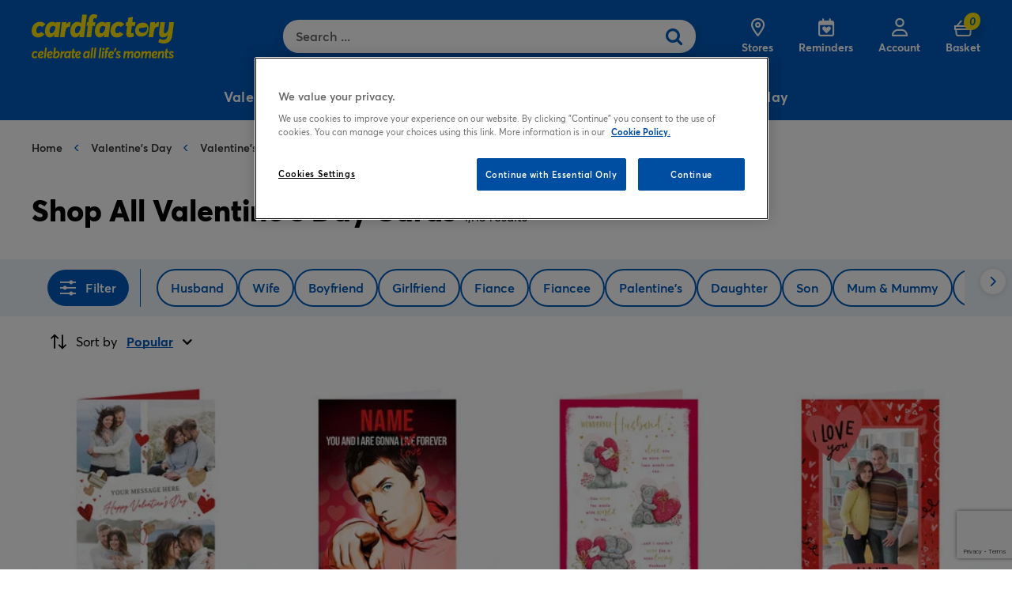

--- FILE ---
content_type: text/html;charset=UTF-8
request_url: https://www.cardfactory.co.uk/valentines-day/valentines-day-cards/shop-all-valentines-cards/
body_size: 64578
content:
<!DOCTYPE html>
<html lang="en-GB">
<head>

<!-- OneTrust Cookies Consent Notice start for cardfactory.co.uk -->
<script src="https://cdn-ukwest.onetrust.com/scripttemplates/otSDKStub.js"  type="text/javascript" charset="UTF-8" data-domain-script="a507507c-8800-4dcf-99a9-92525cadbad6" ></script>
<script type="text/javascript">
function OptanonWrapper() { }
</script>
<!-- OneTrust Cookies Consent Notice end for cardfactory.co.uk -->

<meta charset="UTF-8"/>
<meta http-equiv="x-ua-compatible" content="ie=edge"/>
<meta name="viewport" content="width=device-width, initial-scale=1"/>


    <title>Find amazing products in Shop all Valentine&#x27;s Cards&#x27; today | Card Factory UK</title>

<meta name="description" content="Card Factory"/>


    
        <meta name="robots" content="index,follow">
    

    
        <meta property="og:url" content="https://www.cardfactory.co.uk/valentines-day/valentines-day-cards/shop-all-valentines-cards/">
    


<link rel="apple-touch-icon" sizes="180x180" href="/on/demandware.static/Sites-cardfactory-UK-Site/-/default/dwc262b0ce/images/favicons/apple-touch-icon.png" />
<link rel="icon" type="image/png" sizes="32x32" href="/on/demandware.static/Sites-cardfactory-UK-Site/-/default/dw378d2bc1/images/favicons/favicon-32x32.png" />
<link rel="icon" type="image/png" sizes="16x16" href="/on/demandware.static/Sites-cardfactory-UK-Site/-/default/dwad0327c3/images/favicons/favicon-16x16.png" />
<link rel="manifest" href="/on/demandware.static/Sites-cardfactory-UK-Site/-/default/dw017cead5/images/favicons/site.webmanifest" />
<link rel="mask-icon" href="/on/demandware.static/Sites-cardfactory-UK-Site/-/default/dw6c2cf08d/images/favicons/safari-pinned-tab.svg" color="#005bbb" />
<meta name="msapplication-config" content="none" />
<meta name="msapplication-TileColor" content="#005bbb" />
<meta name="msapplication-TileImage" content="/on/demandware.static/Sites-cardfactory-UK-Site/-/default/dw1119b191/images/favicons/mstile.png" />
<meta name="theme-color" content="#005bbb" />


<link rel="preload" href="/on/demandware.static/Sites-cardfactory-UK-Site/-/default/dw06491a32/iconfonts/icons.woff2" as="font" type="font/woff2" crossorigin />
<link rel="preload" href="/on/demandware.static/Sites-cardfactory-UK-Site/-/default/dwe3db2c94/fonts/averta/39B45B_A_0.woff2" as="font" type="font/woff2" crossorigin />

<link rel="prefetch" href="/on/demandware.static/Sites-cardfactory-UK-Site/-/default/dwe8487db8/fonts/averta/39B45B_8_0.woff2" as="font" type="font/woff2" crossorigin />
<link rel="prefetch" href="/on/demandware.static/Sites-cardfactory-UK-Site/-/default/dw693f9889/fonts/averta/39B45B_B_0.woff2" as="font" type="font/woff2" crossorigin />
<link rel="preload"  href="/on/demandware.static/Sites-cardfactory-UK-Site/-/default/dw7bb02f57/fonts/averta/39B45B_C_0.woff2" as="font" type="font/woff2" crossorigin />
<link rel="prefetch" href="/on/demandware.static/Sites-cardfactory-UK-Site/-/default/dwad5c5de6/fonts/averta/39B45B_D_0.woff2" as="font" type="font/woff2" crossorigin />
<link rel="preload"  href="/on/demandware.static/Sites-cardfactory-UK-Site/-/default/dwea7bd3df/fonts/averta/39B45B_0_0.woff2" as="font" type="font/woff2" crossorigin />
<link rel="preload"  href="/on/demandware.static/Sites-cardfactory-UK-Site/-/default/dwf690cf6e/fonts/averta/39B45B_3_0.woff2" as="font" type="font/woff2" crossorigin />
<link rel="prefetch" href="/on/demandware.static/Sites-cardfactory-UK-Site/-/default/dw960c3cf5/fonts/averta/39B45B_1_0.woff2" as="font" type="font/woff2" crossorigin />
<link rel="prefetch" href="/on/demandware.static/Sites-cardfactory-UK-Site/-/default/dw927f2609/fonts/averta/39B45B_2_0.woff2" as="font" type="font/woff2" crossorigin />

<style type="text/css">
    @font-face {
        font-family: "icons";
        src: url("/on/demandware.static/Sites-cardfactory-UK-Site/-/default/dw06491a32/iconfonts/icons.woff2") format("woff2"),
            url("/on/demandware.static/Sites-cardfactory-UK-Site/-/default/dwf08e4262/iconfonts/icons.woff") format("woff"),
            url("/on/demandware.static/Sites-cardfactory-UK-Site/-/default/dwd8cf9f8f/iconfonts/icons.ttf") format("truetype");
        font-style: normal;
        font-weight: 400;
        font-display: swap;
    }

    @font-face {
        font-family: "Averta";
        src: url("/on/demandware.static/Sites-cardfactory-UK-Site/-/default/dwe8487db8/fonts/averta/39B45B_8_0.woff2") format('woff2'),
            url("/on/demandware.static/Sites-cardfactory-UK-Site/-/default/dwc8ec52a1/fonts/averta/39B45B_8_0.woff") format('woff'),
            url("/on/demandware.static/Sites-cardfactory-UK-Site/-/default/dwe4cf9e59/fonts/averta/39B45B_8_0.ttf") format('truetype');
        font-style: normal;
        font-weight: 300;
        font-display: swap;
    }

    @font-face {
        font-family: "Averta";
        src: url("/on/demandware.static/Sites-cardfactory-UK-Site/-/default/dwe3db2c94/fonts/averta/39B45B_A_0.woff2") format('woff2'),
            url("/on/demandware.static/Sites-cardfactory-UK-Site/-/default/dwe3623bc8/fonts/averta/39B45B_A_0.woff") format('woff'),
            url("/on/demandware.static/Sites-cardfactory-UK-Site/-/default/dwcb2432d3/fonts/averta/39B45B_A_0.ttf") format('truetype');
        font-style: normal;
        font-weight: 400;
        font-display: swap;
    }

    @font-face {
        font-family: "Averta";
        src: url("/on/demandware.static/Sites-cardfactory-UK-Site/-/default/dw693f9889/fonts/averta/39B45B_B_0.woff2") format('woff2'),
            url("/on/demandware.static/Sites-cardfactory-UK-Site/-/default/dw99663744/fonts/averta/39B45B_B_0.woff") format('woff'),
            url("/on/demandware.static/Sites-cardfactory-UK-Site/-/default/dwea4da799/fonts/averta/39B45B_B_0.ttf") format('truetype');
        font-style: italic;
        font-weight: 400;
        font-display: swap;
    }

    @font-face {
        font-family: "Averta";
        src: url("/on/demandware.static/Sites-cardfactory-UK-Site/-/default/dw7bb02f57/fonts/averta/39B45B_C_0.woff2") format('woff2'),
            url("/on/demandware.static/Sites-cardfactory-UK-Site/-/default/dwdbed07cc/fonts/averta/39B45B_C_0.woff") format('woff'),
            url("/on/demandware.static/Sites-cardfactory-UK-Site/-/default/dw7beab615/fonts/averta/39B45B_C_0.ttf") format('truetype');
        font-style: normal;
        font-weight: 600;
        font-display: swap;
    }

    @font-face {
        font-family: "Averta";
        src: url("/on/demandware.static/Sites-cardfactory-UK-Site/-/default/dwad5c5de6/fonts/averta/39B45B_D_0.woff2") format('woff2'),
            url("/on/demandware.static/Sites-cardfactory-UK-Site/-/default/dwbf556bb6/fonts/averta/39B45B_D_0.woff") format('woff'),
            url("/on/demandware.static/Sites-cardfactory-UK-Site/-/default/dw7ccb8b5e/fonts/averta/39B45B_D_0.ttf") format('truetype');
        font-style: italic;
        font-weight: 600;
        font-display: swap;
    }

    @font-face {
        font-family: "Averta";
        src: url("/on/demandware.static/Sites-cardfactory-UK-Site/-/default/dwea7bd3df/fonts/averta/39B45B_0_0.woff2") format('woff2'),
            url("/on/demandware.static/Sites-cardfactory-UK-Site/-/default/dw8baba23d/fonts/averta/39B45B_0_0.woff") format('woff'),
            url("/on/demandware.static/Sites-cardfactory-UK-Site/-/default/dw9eab4c10/fonts/averta/39B45B_0_0.ttf") format('truetype');
        font-style: normal;
        font-weight: 700;
        font-display: swap;
    }

    @font-face {
        font-family: "Averta";
        src: url("/on/demandware.static/Sites-cardfactory-UK-Site/-/default/dwf690cf6e/fonts/averta/39B45B_3_0.woff2") format('woff2'),
            url("/on/demandware.static/Sites-cardfactory-UK-Site/-/default/dwcd6f13fb/fonts/averta/39B45B_3_0.woff") format('woff'),
            url("/on/demandware.static/Sites-cardfactory-UK-Site/-/default/dw8e168585/fonts/averta/39B45B_3_0.ttf") format('truetype');
        font-style: italic;
        font-weight: 700;
        font-display: swap;
    }

    @font-face {
        font-family: "Averta";
        src: url("/on/demandware.static/Sites-cardfactory-UK-Site/-/default/dw960c3cf5/fonts/averta/39B45B_1_0.woff2") format('woff2'),
            url("/on/demandware.static/Sites-cardfactory-UK-Site/-/default/dw74277d7f/fonts/averta/39B45B_1_0.woff") format('woff'),
            url("/on/demandware.static/Sites-cardfactory-UK-Site/-/default/dw4fe7bc45/fonts/averta/39B45B_1_0.ttf") format('truetype');
        font-style: italic;
        font-weight: 800;
        font-display: swap;
    }

    @font-face {
        font-family: "Averta";
        src: url("/on/demandware.static/Sites-cardfactory-UK-Site/-/default/dw927f2609/fonts/averta/39B45B_2_0.woff2") format('woff2'),
            url("/on/demandware.static/Sites-cardfactory-UK-Site/-/default/dw47b6ac11/fonts/averta/39B45B_2_0.woff") format('woff'),
            url("/on/demandware.static/Sites-cardfactory-UK-Site/-/default/dwaebdec88/fonts/averta/39B45B_2_0.ttf") format('truetype');
        font-style: normal;
        font-weight: 900;
        font-display: swap;
    }
</style>
<style id="criticalCss">
    .text-truncate,input[placeholder]{text-overflow:ellipsis}.b-header-logo,.b-header-search,.col,.col-12{max-width:100%}.b-bnr__picture,.l-header__top-container,.modal,.slick-list,.sr-only,.text-truncate{overflow:hidden}.b-carousel__slide>.product,.modal{height:100%}.container{margin-left:auto;margin-right:auto;width:100%}.row{display:-webkit-box;display:-ms-flexbox;display:flex;-ms-flex-wrap:wrap;flex-wrap:wrap;margin-left:-16px;margin-right:-16px}.col,.col-1,.col-10,.col-11,.col-12,.col-2,.col-3,.col-4,.col-5,.col-6,.col-7,.col-8,.col-9,.col-auto,.col-lg,.col-lg-1,.col-lg-10,.col-lg-11,.col-lg-12,.col-lg-2,.col-lg-3,.col-lg-4,.col-lg-5,.col-lg-6,.col-lg-7,.col-lg-8,.col-lg-9,.col-lg-auto,.col-md,.col-md-1,.col-md-10,.col-md-11,.col-md-12,.col-md-2,.col-md-3,.col-md-4,.col-md-5,.col-md-6,.col-md-7,.col-md-8,.col-md-9,.col-md-auto,.col-sm,.col-sm-1,.col-sm-10,.col-sm-11,.col-sm-12,.col-sm-2,.col-sm-3,.col-sm-4,.col-sm-5,.col-sm-6,.col-sm-7,.col-sm-8,.col-sm-9,.col-sm-auto,.col-xl,.col-xl-1,.col-xl-10,.col-xl-11,.col-xl-12,.col-xl-2,.col-xl-3,.col-xl-4,.col-xl-5,.col-xl-6,.col-xl-7,.col-xl-8,.col-xl-9,.col-xl-auto{position:relative;width:100%;padding-right:16px;padding-left:16px}.col{-ms-flex-preferred-size:0;flex-basis:0;-webkit-box-flex:1;-ms-flex-positive:1;flex-grow:1}.col-12{-webkit-box-flex:0;-ms-flex:0 0 100%;flex:0 0 100%}.form-control::-webkit-input-placeholder{color:rgba(0,0,0,.4);opacity:1}.form-control::placeholder{color:rgba(0,0,0,.4);opacity:1}.form-group{margin-bottom:20px}.form-inline{display:-webkit-box;display:-ms-flexbox;display:flex;-webkit-box-orient:horizontal;-webkit-box-direction:normal;-ms-flex-flow:row wrap;flex-flow:row wrap;-webkit-box-align:center;-ms-flex-align:center;align-items:center}.b-live-chat .embeddedServiceHelpButton .helpButton .btn-group-lg>.helpButtonEnabled,.btn-group-lg>.btn,.btn-lg{padding:16px 28px;font-size:1.125rem;line-height:24px;border-radius:.1875rem}.b-live-chat .embeddedServiceHelpButton .helpButton .helpButtonEnabled,.btn-block{display:block;width:100%}.fade{-webkit-transition:opacity .15s linear;transition:opacity .15s linear}.fade:not(.show){opacity:0}.modal{position:fixed;top:0;left:0;z-index:1000;display:none;width:100%;outline:0}.rounded{border-radius:4px!important}.b-live-chat .embeddedServiceHelpButton .helpButton .embeddedServiceIcon,.d-none{display:none!important}.d-block{display:block!important}.flex-column{-webkit-box-orient:vertical!important;-webkit-box-direction:normal!important;-ms-flex-direction:column!important;flex-direction:column!important}.justify-content-center{-webkit-box-pack:center!important;-ms-flex-pack:center!important;justify-content:center!important}.sr-only{position:absolute;width:1px;height:1px;padding:0;clip:rect(0,0,0,0);white-space:nowrap;border:0}.w-100{width:100%!important}.m-0{margin:0!important}.mb-0,.my-0{margin-bottom:0!important}.mt-1,.my-1{margin-top:20px!important}.mb-1,.my-1{margin-bottom:20px!important}.mb-2,.my-2{margin-bottom:40px!important}.mb-3,.my-3{margin-bottom:60px!important}.mb-onehalf,.my-onehalf{margin-bottom:30px!important}.p-0{padding:0!important}.pt-2,.py-2{padding-top:40px!important}.pt-3,.py-3{padding-top:60px!important}.pb-3,.py-3{padding-bottom:60px!important}.text-truncate{white-space:nowrap}.text-center{text-align:center!important}.sr-only{margin:-1px}.b-bnr__picture{display:block}.error-messaging{position:fixed;top:0;width:100%;z-index:1}.l-header__top-content{font-size:16px;font-style:italic;font-weight:700;line-height:26px;text-align:center}.l-header__top-content .b-content-slot{margin:12px auto;max-width:100%;width:524px}.l-header__top-links,.l-header__top-menu{-ms-flex-preferred-size:250px;flex-basis:250px}.b-header-menu,.l-header__logo,.l-header__utility{-webkit-box-align:center;display:-webkit-box;display:-ms-flexbox}.l-header__top-links{padding-right:15px}.l-header__top-menu{padding-left:15px;white-space:nowrap}.l-header__container.container{max-width:none}.l-header__logo,.l-header__utility{-ms-flex-align:center;align-items:center;display:flex}.l-footer__print,.l-header__print-info{display:none}.b-header-menu{-ms-flex-align:center;align-items:center;display:flex;font-weight:600}.b-header-menu::before{font-size:20px;margin-right:8px}.b-header-menu--mobile::before{font-size:20px;margin-right:13px;text-align:center;width:23px}.b-header-menu__item{-webkit-box-align:center;-ms-flex-align:center;align-items:center;display:-webkit-box;display:-ms-flexbox;display:flex;list-style:none}.b-header-logo{display:block;font-size:0;width:214px}.b-carousel,.b-header-logo__title{width:100%}.b-header-logo__text{margin-top:12px;width:100%}.b-header-search{padding-bottom:13px;padding-top:13px;position:relative}.b-header-search__form{-webkit-box-shadow:0 8px 16px 0 rgba(0,0,0,.11);box-shadow:0 8px 16px 0 rgba(0,0,0,.11);display:-webkit-box;display:-ms-flexbox;display:flex;width:100%}.b-header-utility,.l-footer__navigation{display:-webkit-box;display:-ms-flexbox}.b-header-search__field{background-color:#fff;border:0;border-radius:4px 0 0 4px;-webkit-box-flex:1;-ms-flex:1;flex:1;height:48px;line-height:28px;padding:10px 15px}.b-header-search__field::-webkit-input-placeholder{color:rgba(0,0,0,.6)}.b-header-search__field::placeholder{color:rgba(0,0,0,.6)}.b-header-utility{-webkit-box-align:end;-ms-flex-align:end;align-items:flex-end;display:flex;margin:0;padding:0}.b-header-utility__item{list-style:none}.b-header-utility__link{display:block;line-height:1;text-align:center}.b-header-utility__icon{display:inline-block;position:relative;-webkit-transform:translate3d(0,0,0);transform:translate3d(0,0,0);-webkit-transition:-webkit-transform .3s cubic-bezier(.65, .05, .36, 1);transition:transform .3s cubic-bezier(.65, .05, .36, 1);transition:transform .3s cubic-bezier(.65, .05, .36, 1),-webkit-transform .3s cubic-bezier(.65, .05, .36, 1);vertical-align:top}.b-header-utility__icon::before{font-size:23px}.non-touch .b-header-utility__link:hover .b-header-utility__icon{-webkit-transform:translate3d(0,-3px,0);transform:translate3d(0,-3px,0)}.b-header-utility__label{font-size:14px;font-weight:600}.b-navigation-toggler{background:0 0;border:0;display:block;font-size:0;position:relative;}.b-navigation-toggler__text{height:2px;left:25%;-webkit-transform:translate3d(-25%,-50%,0) scale(1.5,1);transform:translate3d(-25%,-50%,0) scale(1.5,1);-webkit-transition:-webkit-transform .3s cubic-bezier(.65, .05, .36, 1);transition:transform .3s cubic-bezier(.65, .05, .36, 1),-webkit-transform .3s cubic-bezier(.65, .05, .36, 1);width:50%}.b-navigation-toggler__text,.b-navigation-toggler__text::after,.b-navigation-toggler__text::before{position:absolute;top:50%}.b-search-toggler{background:0 0;border:0;color:inherit;display:block;line-height:1;padding:0;-webkit-transform:translate3d(0,0,0);transform:translate3d(0,0,0);-webkit-transition:opacity .3s cubic-bezier(.65, .05, .36, 1),-webkit-transform .3s cubic-bezier(.65, .05, .36, 1);transition:opacity .3s cubic-bezier(.65, .05, .36, 1),transform .3s cubic-bezier(.65, .05, .36, 1),-webkit-transform .3s cubic-bezier(.65, .05, .36, 1)}.b-search-toggler::before{font-size:20px}.l-footer{-webkit-transition:opacity .15s cubic-bezier(.65, .05, .36, 1);transition:opacity .15s cubic-bezier(.65, .05, .36, 1)}.l-footer__top-row{padding-bottom:70px;padding-top:67px}.l-footer__navigation{display:flex;-webkit-box-flex:1;-ms-flex:1;flex:1;-ms-flex-preferred-size:975px;flex-basis:975px;-ms-flex-wrap:wrap;flex-wrap:wrap;max-width:975px}.l-footer__bottom-row{padding-bottom:30px;padding-top:25px}.l-footer__payment-methods,.l-footer__security-navigation{-webkit-box-flex:5;-ms-flex:5;flex:5}.l-footer__copyright{-webkit-box-flex:2;-ms-flex:2;flex:2}.b-breadcrumbs__list,.b-footer-horizontal-nav__list{display:-webkit-box;display:-ms-flexbox;display:flex;list-style-type:none;margin:0;padding:0}.b-footer-horizontal-nav__item{margin-right:28px}.b-footer-horizontal-nav__item:first-child,.b-footer-icons__item:first-child{margin-left:0}.b-footer-horizontal-nav__item:last-child{margin-right:0}.b-footer-vertical-nav__title{margin:0}.b-footer-vertical-nav__title--mobile{-webkit-box-align:center;-ms-flex-align:center;align-items:center;background:0 0;border:none;display:none;outline:0;width:100%}.b-footer-vertical-nav__title--mobile::after{display:inline-block;font-family:icons,sans-serif;-webkit-font-smoothing:antialiased;-moz-osx-font-smoothing:grayscale;font-style:normal;font-variant:normal;font-weight:400;line-height:1;text-decoration:none;text-transform:none;vertical-align:top;content:"\EA08";font-size:12px;margin-left:auto;-webkit-transition:-webkit-transform .3s cubic-bezier(.65, .05, .36, 1);transition:transform .3s cubic-bezier(.65, .05, .36, 1);transition:transform .3s cubic-bezier(.65, .05, .36, 1),-webkit-transform .3s cubic-bezier(.65, .05, .36, 1)}.b-footer-vertical-nav__title--mobile.collapsed::after{-webkit-transform:rotate(-180deg);transform:rotate(-180deg)}.b-footer-vertical-nav__list{list-style-type:none;margin:0;padding:0}.b-footer-vertical-nav__item{margin-bottom:16px}.b-footer-vertical-nav__item:last-child{margin-bottom:0}.b-footer-vertical-nav__link--image img{display:block;margin-top:25px;max-width:121px}.b-footer-icons{margin-top:25px}.b-live-chat{background-color:rgba(255,255,255,.1);border-radius:4px;padding:20px;text-align:center}.b-live-chat__icon{margin-bottom:10px}.b-live-chat .embeddedServiceHelpButton{display:block;font-family:inherit;position:static}.b-live-chat .embeddedServiceHelpButton .helpButton{position:static}.b-live-chat .embeddedServiceHelpButton .helpButton .helpButtonEnabled{margin:0 auto;max-width:none;min-width:0;padding:10px}.b-live-chat .embeddedServiceHelpButton .helpButton .message{line-height:1}.b-payment-pays-badge{display:-webkit-box;display:-ms-flexbox;display:flex;font-size:0}.b-payment-pays-badge__type{margin:0 5px}.b-payment-pays-badge__type::before{font-size:25px}.b-footer-copyright__logo{margin:0 auto 2px;max-width:129px}.b-carousel__slide,.slick-slide{max-width:100%;vertical-align:top}.b-footer-copyright__logo img{display:block}.slick-slider{position:relative;-ms-touch-action:pan-y;touch-action:pan-y;-webkit-user-select:none;-moz-user-select:none;-ms-user-select:none;user-select:none}.slick-list,.slick-track{position:relative;-webkit-transform:translate3d(0,0,0);transform:translate3d(0,0,0)}.slick-slide{display:inline-block;outline:0;white-space:normal}.slick-disabled,.slick-hidden{display:none;opacity:0;pointer-events:none}.b-carousel__title{margin-bottom:45px;text-align:center}.b-carousel__element{font-size:0;overflow:hidden;white-space:nowrap}.b-carousel__element.slick-initialized{overflow:visible}.b-carousel__slide{display:inline-block;font-size:14px;white-space:normal}.b-carousel__arrow.slick-disabled{display:-webkit-box;display:-ms-flexbox;display:flex;opacity:.5}.b-carousel__arrow--next{right:0}.b-carousel__arrow--prev{left:0}.b-carousel__arrow-icon{font-size:12px;line-height:1}.b-carousel__arrow--next .b-carousel__arrow-icon::before{margin-left:2px}.b-carousel--content .b-carousel__element.slick-initialized{-webkit-box-align:center;-ms-flex-align:center;align-items:center;display:-webkit-box;display:-ms-flexbox;display:flex}.b-carousel--content .b-carousel__slide{font-size:16px;width:100%}.b-carousel--content .slick-list{-webkit-box-flex:1;-ms-flex:1;flex:1;margin:0 36px}.b-carousel--product .b-carousel__element{margin:0 -16px;text-align:center}.b-carousel--product .b-carousel__slide{padding:0 16px;width:16.66667%}.b-carousel--product .b-carousel__arrow{-webkit-box-shadow:0 8px 16px 0 rgba(0,0,0,.11);box-shadow:0 8px 16px 0 rgba(0,0,0,.11);height:58px;width:53px}.b-carousel--product .b-carousel__arrow--next{right:-10px}.b-carousel--product .b-carousel__arrow--prev{left:-10px}.b-carousel--product .b-carousel__arrow-icon{font-size:16px}.b-carousel--product .slick-track{display:-webkit-box;display:-ms-flexbox;display:flex;margin:0 auto}.b-carousel--product .b-product-actions{padding-bottom:20px}.b-carousel--product .b-product-actions__button{padding:4px 15px}.b-product-picture{-webkit-box-align:center;-ms-flex-align:center;align-items:center;background-color:#edf3f9;border-radius:4px;display:-webkit-inline-box;display:-ms-inline-flexbox;display:inline-flex;font-size:0;vertical-align:top;width:100%}.b-product-picture::before{content:'';float:left;padding-bottom:100%}.b-product-picture__image{border-radius:4px;height:auto;opacity:1;-webkit-transition:opacity .3s cubic-bezier(.65, .05, .36, 1);transition:opacity .3s cubic-bezier(.65, .05, .36, 1);width:100%}.b-product-pricing__value{font-size:30px;font-style:italic;font-weight:800;letter-spacing:-.05em;line-height:.73;min-height:.73em;padding-right:.05em;text-align:center}.b-product-pricing__price{-webkit-box-align:baseline;-ms-flex-align:baseline;align-items:baseline;display:-webkit-inline-box;display:-ms-inline-flexbox;display:inline-flex}.b-product-pricing__coin,.b-product-pricing__symbol{font-size:.633em}.b-product-pricing__symbol{letter-spacing:.1em}.b-product-pricing__sale,.b-product-pricing__standard{display:inline-block}.l-breadcrumbs__wrapper{overflow-y:auto;padding:20px 0}.b-breadcrumbs{font-size:14px;font-weight:600;line-height:20px}
</style>

<link rel="stylesheet" href="/on/demandware.static/Sites-cardfactory-UK-Site/-/default/v1768927143648/css/global.css" />


    <link rel="stylesheet" href="/on/demandware.static/Sites-cardfactory-UK-Site/-/default/v1768927143648/css/search.css"  />



    <meta name="google-site-verification" content="fBuYzzvBPqXbUeCsmKYIU20HUlByWjN-POST5O4n78k" />


    <meta name="facebook-domain-verification" content="bf0s3ryl64loji861m2mqq3u0s91yc" />


    <script type="text/javascript" src="https://try.abtasty.com/4cf7e92b2fed019184b28900a3f08f90.js"></script>



    <script src="https://cdn.noibu.com/collect-core.js"></script>
    <script src="/on/demandware.static/Sites-cardfactory-UK-Site/-/default/v1768927143648/js/noibu.js" data-noibu-session-id=""></script>




<link rel="canonical" href="https://www.cardfactory.co.uk/valentines-day/valentines-day-cards/shop-all-valentines-cards/"/>

<script type="text/javascript">//<!--
/* <![CDATA[ (head-active_data.js) */
var dw = (window.dw || {});
dw.ac = {
    _analytics: null,
    _events: [],
    _category: "",
    _searchData: "",
    _anact: "",
    _anact_nohit_tag: "",
    _analytics_enabled: "true",
    _timeZone: "GB",
    _capture: function(configs) {
        if (Object.prototype.toString.call(configs) === "[object Array]") {
            configs.forEach(captureObject);
            return;
        }
        dw.ac._events.push(configs);
    },
	capture: function() { 
		dw.ac._capture(arguments);
		// send to CQ as well:
		if (window.CQuotient) {
			window.CQuotient.trackEventsFromAC(arguments);
		}
	},
    EV_PRD_SEARCHHIT: "searchhit",
    EV_PRD_DETAIL: "detail",
    EV_PRD_RECOMMENDATION: "recommendation",
    EV_PRD_SETPRODUCT: "setproduct",
    applyContext: function(context) {
        if (typeof context === "object" && context.hasOwnProperty("category")) {
        	dw.ac._category = context.category;
        }
        if (typeof context === "object" && context.hasOwnProperty("searchData")) {
        	dw.ac._searchData = context.searchData;
        }
    },
    setDWAnalytics: function(analytics) {
        dw.ac._analytics = analytics;
    },
    eventsIsEmpty: function() {
        return 0 == dw.ac._events.length;
    }
};
/* ]]> */
// -->
</script>
<script type="text/javascript">//<!--
/* <![CDATA[ (head-cquotient.js) */
var CQuotient = window.CQuotient = {};
CQuotient.clientId = 'bcxp-cardfactory-UK';
CQuotient.realm = 'BCXP';
CQuotient.siteId = 'cardfactory-UK';
CQuotient.instanceType = 'prd';
CQuotient.locale = 'default';
CQuotient.fbPixelId = '__UNKNOWN__';
CQuotient.activities = [];
CQuotient.cqcid='';
CQuotient.cquid='';
CQuotient.cqeid='';
CQuotient.cqlid='';
CQuotient.apiHost='api.cquotient.com';
/* Turn this on to test against Staging Einstein */
/* CQuotient.useTest= true; */
CQuotient.useTest = ('true' === 'false');
CQuotient.initFromCookies = function () {
	var ca = document.cookie.split(';');
	for(var i=0;i < ca.length;i++) {
	  var c = ca[i];
	  while (c.charAt(0)==' ') c = c.substring(1,c.length);
	  if (c.indexOf('cqcid=') == 0) {
		CQuotient.cqcid=c.substring('cqcid='.length,c.length);
	  } else if (c.indexOf('cquid=') == 0) {
		  var value = c.substring('cquid='.length,c.length);
		  if (value) {
		  	var split_value = value.split("|", 3);
		  	if (split_value.length > 0) {
			  CQuotient.cquid=split_value[0];
		  	}
		  	if (split_value.length > 1) {
			  CQuotient.cqeid=split_value[1];
		  	}
		  	if (split_value.length > 2) {
			  CQuotient.cqlid=split_value[2];
		  	}
		  }
	  }
	}
}
CQuotient.getCQCookieId = function () {
	if(window.CQuotient.cqcid == '')
		window.CQuotient.initFromCookies();
	return window.CQuotient.cqcid;
};
CQuotient.getCQUserId = function () {
	if(window.CQuotient.cquid == '')
		window.CQuotient.initFromCookies();
	return window.CQuotient.cquid;
};
CQuotient.getCQHashedEmail = function () {
	if(window.CQuotient.cqeid == '')
		window.CQuotient.initFromCookies();
	return window.CQuotient.cqeid;
};
CQuotient.getCQHashedLogin = function () {
	if(window.CQuotient.cqlid == '')
		window.CQuotient.initFromCookies();
	return window.CQuotient.cqlid;
};
CQuotient.trackEventsFromAC = function (/* Object or Array */ events) {
try {
	if (Object.prototype.toString.call(events) === "[object Array]") {
		events.forEach(_trackASingleCQEvent);
	} else {
		CQuotient._trackASingleCQEvent(events);
	}
} catch(err) {}
};
CQuotient._trackASingleCQEvent = function ( /* Object */ event) {
	if (event && event.id) {
		if (event.type === dw.ac.EV_PRD_DETAIL) {
			CQuotient.trackViewProduct( {id:'', alt_id: event.id, type: 'raw_sku'} );
		} // not handling the other dw.ac.* events currently
	}
};
CQuotient.trackViewProduct = function(/* Object */ cqParamData){
	var cq_params = {};
	cq_params.cookieId = CQuotient.getCQCookieId();
	cq_params.userId = CQuotient.getCQUserId();
	cq_params.emailId = CQuotient.getCQHashedEmail();
	cq_params.loginId = CQuotient.getCQHashedLogin();
	cq_params.product = cqParamData.product;
	cq_params.realm = cqParamData.realm;
	cq_params.siteId = cqParamData.siteId;
	cq_params.instanceType = cqParamData.instanceType;
	cq_params.locale = CQuotient.locale;
	
	if(CQuotient.sendActivity) {
		CQuotient.sendActivity(CQuotient.clientId, 'viewProduct', cq_params);
	} else {
		CQuotient.activities.push({activityType: 'viewProduct', parameters: cq_params});
	}
};
/* ]]> */
// -->
</script>
<!-- Demandware Apple Pay -->

<style type="text/css">ISAPPLEPAY{display:inline}.dw-apple-pay-button,.dw-apple-pay-button:hover,.dw-apple-pay-button:active{background-color:black;background-image:-webkit-named-image(apple-pay-logo-white);background-position:50% 50%;background-repeat:no-repeat;background-size:75% 60%;border-radius:5px;border:1px solid black;box-sizing:border-box;margin:5px auto;min-height:30px;min-width:100px;padding:0}
.dw-apple-pay-button:after{content:'Apple Pay';visibility:hidden}.dw-apple-pay-button.dw-apple-pay-logo-white{background-color:white;border-color:white;background-image:-webkit-named-image(apple-pay-logo-black);color:black}.dw-apple-pay-button.dw-apple-pay-logo-white.dw-apple-pay-border{border-color:black}</style>


   <script type="application/ld+json">
        {"@context":"http://schema.org/","@type":"BreadcrumbList","itemListElement":[{"@type":"ListItem","position":4,"name":"Shop all Valentine's Cards","item":"https://www.cardfactory.co.uk/valentines-day/valentines-day-cards/shop-all-valentines-cards/"}]}
    </script>


<!--[if gt IE 9]><!-->





<script>
(function() {
window.Resources = {};
try {
window.Resources = JSON.parse('\x7b\"CHAR_LIMIT\":\"character(s) left\",\"BONUS_SELECTED\":\"Selected\",\"BONUS_SELECT\":\"Select\",\"LABEL_PERSONALISED\":\"Personalised\",\"NEW_ADDRESS\":\"New Address\",\"DEFAULT_MAX_ORDER_QUANTITY\":99,\"CHECKOUT_GENERAL_ERROR\":\"There was a problem with your payment. You have not been charged. Please try again or choose another payment method.\",\"CART_BONUS_PRODUCT_ADDTOCART_BUTTON\":\"btn\-primary js\-addBonusProducts\",\"CONSENT_AGREE\":\"Agree\",\"CONSENT_DISAGREE\":\"Disagree\",\"CONSENT_CLOSE\":\"Close\",\"TITLE_LIMIT_EXCEED\":\"Maximum item limit exceeded!\",\"MESSAGE_LIMIT_EXCEED\":\"<div class=\\\"modal\-body__paragraph\\\">You can only order \x7b0\x7d of these \x7b0,choice,0#items|1#item|1<items\x7d at a time. We have adjusted the quantity for you and this can be reviewed in the basket. You can continue shopping or view the basket to see the updated changes.<\/div><div class=\\\"modal\-quick\-tip alert alert\-primary\\\"><i class=\\\"fa\-solid fa\-circle\-info modal\-quick\-tip__icon\\\"><\/i><div class=\\\"modal\-quick\-tip__text\\\"><b>Quick Tip<\/b> \- If you would like to order more than \x7b0\x7d, simply place another order with us!<\/div><\/div>\",\"BUTTON_CONTINUE_SHOPPING\":\"Continue\",\"LABEL_DELIVERY_COST\":\"Delivery cost:\",\"LABEL_CLICK_AND_COLLECT_COST\":\"Click \x26 Collect:\",\"LABEL_CLICK_AND_COLLECT\":\"Click \x26 Collect\",\"TITLE_STORE_ADDRESS\":\"Store address\",\"TITLE_DELIVERY_DETAILS\":\"Delivery address\",\"LABEL_DELIVERY_TOTAL\":\"Delivery total:\",\"LABEL_BA_TOTAL\":\"Balloon collection:\"\x7d');
window.SitePreferences = JSON.parse('\x7b\"GTM_ENABLED\":true,\"GTM_ACCOUNT_ID\":\"GTM\-MLS7TS\",\"CNC_SHIPPINGMETHOD_ID\":\"CC\",\"FACEBOOK_PHOTO_LIMIT\":50\x7d');
window.analyticsData = JSON.parse('\x7b\x7d');
} catch (e) {
console.log('appresources error: ' + e);
}
}());
</script>

<script defer="defer" src="/on/demandware.static/Sites-cardfactory-UK-Site/-/default/v1768927143648/js/main.js"></script>

    <script defer="defer" src="/on/demandware.static/Sites-cardfactory-UK-Site/-/default/v1768927143648/js/search.js" 
    ></script>

    <script defer="defer" src="/on/demandware.static/Sites-cardfactory-UK-Site/-/default/v1768927143648/js/printess.js" 
    ></script>

    <script defer="defer" src="/on/demandware.static/Sites-cardfactory-UK-Site/-/default/v1768927143648/js/eventReminders.js" integrity="[object Object]" crossorigin="anonymous">
    ></script>

    <script defer="defer" src="/on/demandware.static/Sites-cardfactory-UK-Site/-/default/v1768927143648/js/dotdigital.js" 
    ></script>




    
    

<input type="hidden" id="recaptchaEnabled" name="g-recaptcha-enabled" value="true">

    <script defer="defer" src="https://www.google.com/recaptcha/enterprise.js?render=6LcRA-EqAAAAAChANZYnQYT6W77QYSjImf7gWgpR"></script>
    <script defer="defer">
    var recaptchaSiteKey = "6LcRA-EqAAAAAChANZYnQYT6W77QYSjImf7gWgpR";
    </script>



<!--<![endif]-->
</head>
<body>
<div class="custom-loader printess-owned d-none">



</div>



<div class="l-page js-page" data-action="Search-Show" data-querystring="cgid=SAValsCards" >
<div class="js-analytics-global"
data-analytics="{&quot;gtmAccountID&quot;:&quot;GTM-MLS7TS&quot;,&quot;gtmEnabled&quot;:true,&quot;gaAccountID&quot;:null,&quot;currencyCode&quot;:&quot;GBP&quot;,&quot;pageLanguage&quot;:&quot;&quot;}">
</div>



<header class="l-header">
<a href="#maincontent" class="skip" aria-label="Skip to main content">Skip to main content</a>
<a href="#footercontent" class="skip" aria-label="Skip to footer content">Skip to footer content</a>
<div class="modal wide fade" id="updateBrowserModal" tabindex="-1"
    role="dialog" aria-labelledby="updateBrowserModal">
    <div class="modal-dialog" role="document">
        <div class="modal-content">
            <div class="modal-header modal-header--left-align">
                <div class="b-update-browser-header">
                    <span class="i-ie-warn b-update-browser-header__icon"></span>
                    <span data-nosnippet class="h2 b-update-browser-header__title">
                        Browser Upgrade Required
                    </span>
                    <button type="button" class="modal-close btn-rounded i-close" data-dismiss="modal" aria-label="Close"></button>
                </div>
            </div>

            <div class="modal-body modal-body--no-top-space">
                <div data-nosnippet class="b-update-browser-body">
                    <p class="b-update-browser-body__paragraph">Our website has detected that you are using an outdated browser that will prevent you from accessing certain features.</p>
                    <p class="b-update-browser-body__paragraph">Use one of these links below to upgrade your browser:</p>
                    
                    <ul class="b-update-browser-body__browser-list b-browser-list">
                        <li class="b-browser-list__item"><a href="https://www.google.com/chrome/" target="_blank" class="b-browser-list__link">Google Chrome</a></li>
                        <li class="b-browser-list__item"><a href="https://www.mozilla.org/firefox/new/" target="_blank" class="b-browser-list__link">Mozilla Firefox</a></li>
                        <li class="b-browser-list__item"><a href="https://www.microsoft.com/edge" target="_blank" class="b-browser-list__link">Microsoft Edge</a></li>
                    </ul>
                </div>
            </div>
        </div>
    </div>
</div>


<div class="l-header__logo d-md-none">
<a class="b-header-logo" href="/" title="Card Factory Home">

<!-- dwMarker="content" dwContentID="ae49b3d0f6d47c3ef7c0a70442" -->
<div class="rendering-template "
                data-promo-id="null"
                data-promo-name="null"
                data-promo-creative="null"
                data-promo-slot="null"
                data-location-id="null">
    <img class="b-header-logo__title d-block" width="300" height="62" src="https://www.cardfactory.co.uk/on/demandware.static/-/Library-Sites-cardfactory-content-global/default/dw2a075a2c/images/header/logo-title.svg" alt="CardFactory" />
<img class="b-header-logo__text" width="300" height="22" src="https://www.cardfactory.co.uk/on/demandware.static/-/Library-Sites-cardfactory-content-global/default/dw24ba52b4/images/navigation/CF_Logo_Strapline_Pantone_Yellow_C.svg" alt="celebrate all life's moments" />
</div>
<!-- End content-asset -->



</a>
</div>
<div class="l-header__content js-sticky-header js-navigation-limiter"
data-stick-options='{"breakpoints": ["sm", "md"]}'>
<div class="l-header__container container">
<div class="l-header__logo desktop">
<a class="b-header-logo" href="/" title="Card Factory Home">

<!-- dwMarker="content" dwContentID="ae49b3d0f6d47c3ef7c0a70442" -->
<div class="rendering-template "
                data-promo-id="null"
                data-promo-name="null"
                data-promo-creative="null"
                data-promo-slot="null"
                data-location-id="null">
    <img class="b-header-logo__title d-block" width="300" height="62" src="https://www.cardfactory.co.uk/on/demandware.static/-/Library-Sites-cardfactory-content-global/default/dw2a075a2c/images/header/logo-title.svg" alt="CardFactory" />
<img class="b-header-logo__text" width="300" height="22" src="https://www.cardfactory.co.uk/on/demandware.static/-/Library-Sites-cardfactory-content-global/default/dw24ba52b4/images/navigation/CF_Logo_Strapline_Pantone_Yellow_C.svg" alt="celebrate all life's moments" />
</div>
<!-- End content-asset -->



</a>
</div>
<div class="l-header__print-info">
<div class="b-header-logo">

<!-- dwMarker="content" dwContentID="3e826aae48f659718bb887fd4e" -->
<div class="rendering-template "
                data-promo-id="null"
                data-promo-name="null"
                data-promo-creative="null"
                data-promo-slot="null"
                data-location-id="null">
    <img class="b-header-logo__title d-block" src="https://www.cardfactory.co.uk/on/demandware.static/-/Library-Sites-cardfactory-content-global/default/dw2a075a2c/images/header/logo-title-blue.svg" alt="CardFactory" />
<img class="b-header-logo__text" src="https://www.cardfactory.co.uk/on/demandware.static/-/Library-Sites-cardfactory-content-global/default/dwa3d38791/images/header/logo-text-blue.svg" alt="quality and value for all life's moments" />
</div>
<!-- End content-asset -->



</div>



</div>
<div class="l-header__utility">
<ul class="b-header-utility">
<li class="l-header__toggler b-header-utility__item d-lg-none">
<button class="b-navigation-toggler b-header-utility__link js-navigation-toggler" type="button"
aria-label="Menu">
<i class="fa-regular fa-bars b-header-utility__icon js-menu-bars"></i>
<div class="btn-rounded i-close b-header-utility__close-icon d-none js-menu-close"></div>
<div class="b-header-utility__label">
Menu
</div>
</button>
</li>
<li class="b-header-utility__item b-header-utility__item--search">
<button class="b-search-toggler b-header-utility__link js-header-search-toggle" type="button"
aria-label="Search">
<i class="fa-regular fa-search b-header-utility__icon"></i>
<div class="b-header-utility__label">
Search
</div>
</button>
</li>
<li class="b-header-utility__item b-header-utility__item--stores js-header-item-stores">
<a class="b-header-utility__link" href="https://www.cardfactory.co.uk/storefinder/">
<i class="fa-regular fa-location-dot b-header-utility__icon"></i>
<div class="b-header-utility__label">
Stores
</div>
</a>
</li>
<li class="b-header-utility__item b-header-utility__item--events js-header-item-events">
<button class="btn-link btn-link-white b-header-utility__link js-header-events-link" data-action="/on/demandware.store/Sites-cardfactory-UK-Site/default/EventReminder-Popup?rurl=eventCalendar">
<div class="b-header-utility__icon">
<i class="fa-regular fa-calendar-heart b-header-utility__icon">
<div class="b-header-utility__events-exists js-er-exists d-none"></div>
</i>
</div>
<div class="b-header-utility__label">
Reminders
</div>
</button>
</li>
<li class="b-header-utility__item b-header-utility__item--account js-header-item-account">
<a class="b-header-utility__link" href="https://www.cardfactory.co.uk/login/">
<i class="fa-regular fa-user b-header-utility__icon">

</i>
<div class="b-header-utility__label">
Account
</div>
</a>
</li>
<li class="b-header-utility__item b-header-utility__item--minicart js-mini-cart"
data-action-url="/on/demandware.store/Sites-cardfactory-UK-Site/default/Cart-MiniCartShow"
data-action-overlay="/on/demandware.store/Sites-cardfactory-UK-Site/default/Cart-CartOverlay">
<a class="b-header-utility__link js-mini-cart-link" href="https://www.cardfactory.co.uk/basket/"
    title="Cart 0 Items"
    aria-label="Cart 0 Items"
    aria-haspopup="true"
>
    <div class="b-header-utility__icon i-basket">
        <div class="b-header-utility__quantity minicart-quantity">
            0
        </div>
    </div>
    <div class="b-header-utility__label">
        Basket
    </div>
</a>

</li>
</ul>
</div>
</div>
<div class="l-header__search">
<div class="b-header-search js-header-search">

    <form class="b-header-search__form js-header-search-form" role="search"
          action="/search/"
          method="get"
          autocomplete="off"
          name="simpleSearch">
        <input class="b-header-search__field js-header-search-field"
               type="text"
               name="q"
               value=""
               placeholder="Search ..."
               role="combobox"
               autocomplete="off"
               aria-describedby="search-assistive-text"
               aria-haspopup="listbox"
               aria-owns="search-results"
               aria-expanded="false"
               aria-autocomplete="none"
               aria-activedescendant=""
               aria-controls="search-results"
               aria-label="Enter Keyword or Item No." />
        <button type="submit" name="search-button" class="b-header-search__button i-search-rounded"
                aria-label="Submit search keywords"></button>
        <input type="hidden" value="default" name="lang" />
    </form>
</div>
<div class="b-suggestions-wrapper js-suggestions-wrapper" data-url="/on/demandware.store/Sites-cardfactory-UK-Site/default/SearchServices-GetSuggestions?q="></div>

</div>
</div>
<nav class="l-header__bottom js-navigation js-sticky-header" data-stick-options='{"breakpoints": ["lg", "xl"]}'>
<div class="l-header__navigation">




    <div class="b-navigation">
        <div class="b-navigation__container js-navigation-container">
            
	 


	



<!-- dwMarker="content" dwContentID="393c0f2ec5c7e22244396242cf" -->
<div class="rendering-template "
data-promo-id="null"
data-promo-name="null"
data-promo-creative="null"
data-promo-slot="null"
data-location-id="null">
<a id="evergreen" href="https://www.cardfactory.co.uk/cards/" class="b-nav-banner js-nav-banner">
    <div class="b-nav-banner__title-container">
        <div class="nav-banner-title">3 for £5 Cards*</div>
        <div class="nav-banner-subtitle">Shop the offer</div>
    </div>
<i class="fa-solid fa-chevron-right"></i>
</a>

<style>
	.b-nav-banner {
	        background-color: #e3032c;
	        display: flex;
	        color: #ffffff;
	        flex-direction: row;
	        gap: 20px;
	        padding: 10px;
	        align-items: center;
	        justify-content: space-between;
	        text-decoration: none;

	        .b-nav-banner__title-container {
                min-width: 0;

                .nav-banner-title, .nav-banner-subtitle {
                    max-width: 30ch;
                    overflow: hidden;
                    white-space: nowrap;
                    text-overflow: ellipsis;
                }

	            .nav-banner-title {
	                font-weight: 700;
	                font-size: 16px;
	                line-height: 22px;
	            }

	            .nav-banner-subtitle {
	                font-size: 14px;
	                font-weight: 400;
	                line-height: normal;
                    max-width: 40ch;
	            }
	        }

	    }

	    @media only screen and (min-width: 768px) {
	            .b-nav-banner {
	                display: none;
	            }
	        }

	    .b-nav-banner:hover {
	        color: #ffffff;
	        text-decoration: none;
	    }
</style>
</div>
<!-- End content-asset -->


 
	
            <div class="b-navigation__wrapper js-navigation-wrapper">
                <nav class="b-navigation__inner js-navigation-inner">
                    
                    <ul class="b-navigation__menu js-navigation-flyout">
                        
                            
                            <li class="b-navigation__item js-navigation-top-item has-sub-menu js-navigation-item" data-level="0">
                                <a class="b-navigation__link js-navigation-top-link  has-sub-menu js-navigation-item-link" href="/valentines-day/">
                                    
                                        <div class="b-navigation__icon d-md-none" aria-hidden="true"><svg xmlns="http://www.w3.org/2000/svg" width="30" height="26" viewBox="0 0 30 26" fill="none">
	<path d="M15 1.16669C19.8604 1.16669 24.0351 4.32042 25.7139 8.79657C25.2842 8.85241 24.8744 8.97355 24.4941 9.15204C22.9764 5.26614 19.3055 2.51044 15 2.51044C9.31888 2.51044 4.75 7.29963 4.75 13.1667C4.75 19.0337 9.31888 23.8229 15 23.8229C17.7934 23.8229 20.3906 22.6227 22.2471 20.6979H23.9512C21.8337 23.4266 18.5746 25.1667 15 25.1667C8.66706 25.1667 3.5 19.8143 3.5 13.1667C3.5 6.5191 8.66706 1.16669 15 1.16669ZM16.1953 21.4597L16.1943 21.4577C16.1978 21.4558 16.2007 21.4528 16.2041 21.4509C16.2008 21.4533 16.1989 21.4576 16.1953 21.4597ZM26.25 11.3229H27.75C28.697 11.3229 29.5 12.1295 29.5 13.1667V16.2917C29.5 17.3289 28.697 18.1354 27.75 18.1354H18.0469L18.6973 18.9479C18.7166 18.9721 18.7353 18.9932 18.7461 19.0056C18.7567 19.0177 18.7619 19.0235 18.7656 19.028V19.029C18.9165 19.22 19 19.4211 19 19.612C19 19.7552 18.9533 19.9043 18.8662 20.0505L18.7656 20.195C18.6131 20.387 18.3904 20.5693 18.1182 20.7282C17.675 20.987 17.1126 21.1742 16.5283 21.236C16.6562 21.1454 16.8076 21.0307 16.9541 20.9001L16.9551 20.9011C17.1602 20.7268 17.3492 20.5253 17.4941 20.32L17.5254 20.277L17.5459 20.2282C17.56 20.1951 17.5758 20.162 17.5938 20.1247C17.61 20.0909 17.6325 20.0451 17.6514 20.0036C17.6829 19.9344 17.75 19.7847 17.75 19.612C17.75 19.4514 17.6921 19.3003 17.6572 19.2175C17.6362 19.1675 17.6123 19.118 17.5889 19.072L17.5205 18.945C17.351 18.6432 17.1149 18.4588 16.9551 18.3229H16.9541C16.768 18.1571 16.5758 18.0142 16.4316 17.9177C16.4236 17.9123 16.4131 17.9064 16.4023 17.8991L16.3867 17.8181C16.4035 17.8068 16.4201 17.7985 16.4316 17.7907C16.5759 17.6941 16.7679 17.5504 16.9541 17.3845L16.9551 17.3854C17.1558 17.2148 17.3489 17.017 17.498 16.7995L17.5264 16.7585L17.5459 16.7126C17.56 16.6795 17.5758 16.6464 17.5938 16.6091C17.61 16.5753 17.6325 16.5294 17.6514 16.488C17.6829 16.4187 17.75 16.2691 17.75 16.0964C17.75 15.9357 17.6921 15.7847 17.6572 15.7018C17.6362 15.6519 17.6123 15.6024 17.5889 15.5563L17.5205 15.4294C17.351 15.1276 17.1149 14.9431 16.9551 14.8073H16.9541C16.8076 14.6768 16.6561 14.562 16.5283 14.4714C17.1126 14.5332 17.675 14.7214 18.1182 14.9802L18.1426 14.9948L18.168 15.0056C18.3728 15.0961 18.5891 15.2903 18.7656 15.5124V15.5134C18.9165 15.7043 19 15.9055 19 16.0964C19 16.2873 18.9165 16.4884 18.7656 16.6794C18.7619 16.684 18.7571 16.6902 18.7461 16.7028C18.7353 16.7152 18.7166 16.7362 18.6973 16.7604L18.0469 17.5729H27.75C28.4577 17.5729 29 16.9781 29 16.2917V13.1667C29 12.4803 28.4577 11.8854 27.75 11.8854H26.25C25.5423 11.8854 25 12.4803 25 13.1667C25 13.8531 25.5423 14.4479 26.25 14.4479H27C27.1173 14.4479 27.25 14.5562 27.25 14.7292C27.25 14.9022 27.1173 15.0104 27 15.0104H26.25C25.303 15.0104 24.5 14.2039 24.5 13.1667C24.5 12.1295 25.303 11.3229 26.25 11.3229ZM8.80566 11.4255C10.031 9.72701 12.4678 9.72732 13.6934 11.4255V11.4265C13.79 11.5613 13.758 11.7455 13.6436 11.8347C13.537 11.9175 13.3913 11.8999 13.3066 11.7819L13.3057 11.7809C12.2811 10.3563 10.2188 10.3563 9.19434 11.7809L9.19336 11.7819C9.10865 11.8999 8.96302 11.9175 8.85645 11.8347C8.74203 11.7455 8.71004 11.5613 8.80664 11.4265L8.80566 11.4255ZM16.3057 11.4255C17.531 9.72701 19.9678 9.72732 21.1934 11.4255V11.4265C21.29 11.5613 21.258 11.7455 21.1436 11.8347C21.037 11.9175 20.8913 11.8999 20.8066 11.7819L20.8057 11.7809C19.7812 10.3563 17.7189 10.3563 16.6943 11.7809L16.6934 11.7819C16.6087 11.8999 16.463 11.9175 16.3564 11.8347C16.242 11.7455 16.21 11.5613 16.3066 11.4265L16.3057 11.4255ZM5.25 2.71649C4.10352 3.87446 3.14681 5.23462 2.43359 6.73993L2.0127 5.60223C2.6429 4.42662 3.41437 3.34741 4.30371 2.38739L5.25 2.71649ZM0.823242 1.17938L1.73145 1.49384C1.44192 1.84971 1.16599 2.21777 0.90332 2.59637L0.519531 1.55536L0.518555 1.55438C0.47855 1.44567 0.504624 1.32377 0.576172 1.24579C0.644931 1.17095 0.740898 1.15077 0.823242 1.17938Z" fill="#004EA1" stroke="#004EA1" />
</svg></div>
                                    
                                    <span class="b-navigation__link-text">Valentine&#39;s Day</span>
                                </a>
                                
                                    <div class="b-navigation__flyout b-navigation__submenu-wrapper js-navigation-flyout">
                                        <div class="b-navigation__flyout-inner container">
                                            <div class="b-navigation__flyout-content">
                                                <div class="b-navigation__header d-lg-none js-navigation-header">
                                                    <button class="b-navigation__back i-chevron-left js-navigation-back" type="button" aria-label="Back to previous menu">
                                                        Back
                                                    </button>
                                                    <a class="b-navigation__title m-active" href="/valentines-day/">
                                                        Valentine&#39;s Day
                                                    </a>
                                                </div>
                                                <div class="sr-only" tabindex="0" aria-label="Press escape button to go back to the main categories, or TAB to navigate forward"></div>
                                                <ul class="b-navigation__submenu m-level-1 b-navigation__columns js-navigation-list js-navigation-flyout-list">
                                                    
                                                        <li class="b-navigation__submenu-item m-level-1 has-sub-menu js-navigation-item js-navigation-custom-item">
                                                            
<!-- dwMarker="content" dwContentID="5479f7d1a451c9939a7152da25" -->
<div class="rendering-template "
                data-promo-id="null"
                data-promo-name="null"
                data-promo-creative="null"
                data-promo-slot="null"
                data-location-id="null">
    <div class="b-navigation__submenu-link m-level-1 has-sub-menu i-after-chevron-right js-navigation-item-link">
   <span class="b-navigation__submenu-text">Valentine's Shop</span></a>
</div>

<div class="b-navigation__submenu-wrapper js-navigation-flyout">
   <ul class="b-navigation__submenu js-navigation-list js-navigation-flyout-list">
     
      
<li class="b-navigation__submenu-item ">
         <a class="b-navigation__submenu-link d-flex align-items-center" a href=https://www.cardfactory.co.uk/valentines-day/valentines-day-cards/>
            <div class="b-navigation__submenu-icon ">
<svg version="1.1" id="Layer_2" xmlns="http://www.w3.org/2000/svg" xmlns:xlink="http://www.w3.org/1999/xlink" x="0px" y="0px"
	 width="28px" height="28px" viewBox="0 0 28 28" enable-background="new 0 0 28 28" xml:space="preserve">
<path d="M17.5,4.5v19h-14v-19H17.5 M19.5,2.5h-18v23h18V2.5L19.5,2.5z"/>
<path d="M24,3l-2.5,4.5v16c0,1.1,0.9,2,2,2h1c1.1,0,2-0.9,2-2v-16L24,3z M25.5,23.5c0,0.6-0.4,1-1,1h-1c-0.6,0-1-0.4-1-1v-1h3V23.5z
	 M25.5,21.5h-3v-13h3V21.5z"/>
<rect x="5.6" y="7.5" width="9.9" height="1"/>
<rect x="5.6" y="10.5" width="9.9" height="1"/>
<path d="M13,15.6c0.3,0,0.5,0.1,0.7,0.3c0.2,0.2,0.3,0.5,0.3,0.7c0,0.3-0.1,0.5-0.3,0.7l-3.2,3.2l-3.2-3.2C7.2,17.3,7,17,7,16.7
	c0-0.3,0.1-0.5,0.3-0.7c0.2-0.2,0.5-0.3,0.7-0.3c0.2,0,0.5,0.1,0.7,0.3l1,1l0.7,0.7l0.7-0.7l1-1C12.4,15.7,12.7,15.6,13,15.6
	 M13,14.6c-0.5,0-1,0.2-1.4,0.6l-1,1l-1-1c-0.4-0.4-0.9-0.6-1.4-0.6c-0.5,0-1,0.2-1.4,0.6C6.2,15.6,6,16.1,6,16.7
	c0,0.5,0.2,1,0.6,1.4l3.9,3.9l3.9-3.9c0.4-0.4,0.6-0.9,0.6-1.4c0-0.6-0.2-1.1-0.6-1.4C14,14.8,13.5,14.6,13,14.6L13,14.6z"/>
</svg>
            </div>
            <div class="b-navigation__submenu-text-wrapper">
            <span class="b-navigation__submenu-text">Valentine's Cards</span>
            </div>
         </a>
      </li>
      <li class="b-navigation__submenu-item ">
         <a class="b-navigation__submenu-link d-flex align-items-center" a href=https://www.cardfactory.co.uk/valentines-day/valentines-gift-ideas/>
            <div class="b-navigation__submenu-icon ">
               <svg version="1.1" id="Layer_1" xmlns="http://www.w3.org/2000/svg" xmlns:xlink="http://www.w3.org/1999/xlink" x="0px" y="0px" width="28px" height="28px"
	 viewBox="0 0 30 21" style="enable-background:new 0 0 30 21;" xml:space="preserve">
<style type="text/css">
	.st0{fill:#005bbb;stroke:#005BBB;stroke-width:0.5;stroke-miterlimit:10;}
</style>
<path class="st0" d="M28.5,7.4c-0.1,0.8-0.3,1.7-0.7,2.5c-0.7,1.7-1.8,3.3-3,4.7c-2.6,3-5.8,5.5-9.2,7.6c-0.4,0.2-0.7,0.2-1.1,0
	c-2.2-1.4-4.3-2.9-6.2-4.6c-1.6-1.4-3-2.9-4.2-4.6c-1.1-1.5-1.9-3-2.3-4.8c-0.9-4,1.5-7.9,5.4-9.1c2.9-0.8,5.4-0.2,7.6,1.9
	c0.2,0.2,0.3,0.2,0.5,0c3.6-3.5,9.6-2.7,12.1,1.6c0.5,0.9,0.9,1.9,1,3c0,0.1,0,0.1,0,0.2C28.5,6.2,28.5,6.8,28.5,7.4z M26.7,6.4
	c0-0.2,0-0.5-0.1-0.8c-0.5-3.1-3.3-5.3-6.4-5.1c-1.9,0.2-3.3,1-4.4,2.5c-0.5,0.6-1.1,0.6-1.6,0C13,1.3,11.4,0.5,9.4,0.5
	c-2,0-3.6,0.8-4.8,2.3C3.7,3.9,3.3,5.2,3.3,6.7c0,1.4,0.5,2.6,1.2,3.8c1,1.7,2.3,3.2,3.7,4.6c2,2,4.3,3.7,6.7,5.3
	c0.2,0.1,0.3,0.1,0.4,0c2.6-1.8,5.1-3.7,7.4-6c1.2-1.2,2.3-2.5,3.1-4C26.3,9.1,26.7,7.9,26.7,6.4z"/>
</svg>



            </div>
            <div class="b-navigation__submenu-text-wrapper">
            <span class="b-navigation__submenu-text">Valentine's Gifts</span>
            </div>
         </a>
      </li>

<li class="b-navigation__submenu-item ">
         <a class="b-navigation__submenu-link d-flex align-items-center" a href=https://www.cardfactory.co.uk/valentines-day/valentines-gift-wrap/>
            <div class="b-navigation__submenu-icon ">
               <svg version="1.1" xmlns="http://www.w3.org/2000/svg" xmlns:xlink="http://www.w3.org/1999/xlink" x="0px" y="0px"
                  width="28px" height="28px" viewBox="0 0 28 28" enable-background="new 0 0 28 28" xml:space="preserve">
                  <g fill="#005bbb">
                     <circle cx="7" cy="23" r="1"/>
                     <circle cx="10" cy="23" r="1"/>
                     <circle cx="18" cy="23" r="1"/>
                     <circle cx="21" cy="23" r="1"/>
                     <circle cx="7" cy="20" r="1"/>
                     <circle cx="10" cy="20" r="1"/>
                     <circle cx="18" cy="20" r="1"/>
                     <circle cx="21" cy="20" r="1"/>
                     <path d="M20.7,7c0.7-0.7,1.1-1.7,1.1-2.7c0-1-0.4-2-1.1-2.7c-1.4-1.5-3.9-1.5-5.5,0l-1.6,1.6l-1.6-1.6c-1.5-1.5-4.1-1.4-5.5,0
                        C5.7,2.3,5.3,3.3,5.3,4.3c0,1,0.4,1.9,1.1,2.7H0v8h2v13h24V15h2V7H20.7z M13.5,6l1.4-1.4L16.5,3c0.8-0.7,2-0.7,2.7,0
                        c0.4,0.4,0.6,0.8,0.6,1.3c0,0.5-0.2,1-0.6,1.3L17.9,7h-0.5h-2.8h-2L13.5,6z M7.9,3c0.7-0.7,1.9-0.7,2.7,0l1.6,1.6L9.7,7H9.2
                        L7.9,5.7C7.5,5.3,7.3,4.8,7.3,4.3C7.3,3.8,7.5,3.4,7.9,3z M13,26H4.2V15H13V26z M23.8,26H15V15h8.8V26z M26,13H2V9h24V13z"/>
                  </g>
               </svg>
            </div>
            <div class="b-navigation__submenu-text-wrapper">
               <span class="b-navigation__submenu-text">Valentine's Wrap</span>
            </div>
         </a>
      </li>
    
      
      <li class="b-navigation__submenu-item ">
         <a class="b-navigation__submenu-link d-flex align-items-center" a href=https://www.cardfactory.co.uk/valentines-day/valentines-gift-ideas/valentines-balloons/>
            <div class="b-navigation__submenu-icon ">
<svg version="1.1" id="Layer_1" xmlns="http://www.w3.org/2000/svg" xmlns:xlink="http://www.w3.org/1999/xlink" x="0px" y="0px" width="28px" height="28px"
	 viewBox="0 0 79.37 79.37" style="enable-background:new 0 0 79.37 79.37;" xml:space="preserve">
<g style="display:none;">
	<path style="display:inline;fill:#215CA8;" d="M44.42,29.93c-7.84-0.01-14.21,6.33-14.23,14.18s6.33,14.21,14.18,14.23
		C52.21,58.34,58.58,52,58.6,44.15c0-0.01,0-0.02,0-0.02C58.58,36.3,52.25,29.95,44.42,29.93z M44.42,53.6
		c-5.23,0.01-9.48-4.21-9.49-9.44c-0.01-5.23,4.21-9.48,9.44-9.49s9.48,4.21,9.49,9.44c0,0.01,0,0.02,0,0.02
		c0.04,5.24-4.18,9.52-9.42,9.56c-0.01,0-0.02,0-0.02,0V53.6z"/>
	<path style="display:inline;fill:#FFFFFF;" d="M44.4,58.83c-0.01,0-0.02,0-0.03,0c-3.93-0.01-7.62-1.54-10.39-4.32
		c-2.77-2.78-4.29-6.48-4.29-10.4s1.54-7.62,4.32-10.39c2.77-2.77,6.46-4.29,10.38-4.29c0.01,0,0.02,0,0.03,0h0
		c8.08,0.03,14.66,6.62,14.67,14.7c-0.01,3.95-1.54,7.64-4.32,10.41C52,57.31,48.31,58.83,44.4,58.83z M44.39,30.43
		c-3.65,0-7.08,1.42-9.67,4c-2.59,2.58-4.02,6.02-4.03,9.68c-0.01,3.66,1.41,7.1,4,9.69c2.58,2.59,6.02,4.02,9.68,4.03
		c0.01,0,0.02,0,0.02,0c3.65,0,7.08-1.42,9.67-4c2.59-2.58,4.02-6.02,4.03-9.68c-0.01-7.55-6.15-13.7-13.68-13.72
		C44.41,30.43,44.4,30.43,44.39,30.43z M43.94,54.2l-0.01-0.11c-5.27-0.24-9.5-4.6-9.51-9.93c-0.01-5.5,4.45-9.98,9.94-9.99
		c0.01,0,0.02,0,0.03,0c5.48,0,9.95,4.45,9.97,9.94c0.02,2.69-1,5.21-2.87,7.11c-1.87,1.9-4.37,2.96-7.04,2.98L43.94,54.2z
		 M44.92,53.09v0.08c2.23-0.14,4.29-1.07,5.86-2.67c1.69-1.71,2.6-3.98,2.58-6.38c-0.01-4.96-4.03-8.97-8.97-8.97
		c-0.01,0-0.02,0-0.02,0c-4.94,0.01-8.96,4.05-8.94,8.99c0.01,4.94,4.03,8.94,8.97,8.94c0.01,0,0.02,0,0.02,0L44.92,53.09z"/>
</g>
<g style="display:none;">
	<path style="display:inline;fill:#215CA8;" d="M71.46,21.79h-6.24h-2.99c-0.47,0.01-0.86-0.36-0.87-0.82c0,0,0,0,0,0v-5.61
		c0.01-2.99-2.4-5.42-5.39-5.44c-0.01,0-0.02,0-0.02,0H35.27c-0.46,0-0.83,0.37-0.83,0.83l0,0v3.18c0,0.46,0.37,0.83,0.83,0.83l0,0
		l20.51-0.15c0.45-0.07,0.87,0.24,0.94,0.69c0,0.02,0.01,0.04,0.01,0.06v5.78c0,2.99,2.42,5.41,5.41,5.41c0.01,0,0.02,0,0.02,0h9.42
		c0.84,0.01,1.51,0.69,1.51,1.53v35.05c0,0.83-0.67,1.51-1.51,1.51l0,0H17.35c-0.83,0-1.51-0.67-1.51-1.51l0,0V43.57
		c-0.01-0.84-0.69-1.51-1.53-1.51h-1.72c-0.84,0.01-1.51,0.69-1.51,1.53v19.57c0,3.46,2.8,6.27,6.26,6.29h54.11
		c3.47-0.01,6.27-2.82,6.29-6.29V28.08C77.74,24.61,74.93,21.81,71.46,21.79z"/>
	<path style="display:inline;fill:#215CA8;" d="M17.35,69.95c-3.73-0.01-6.76-3.06-6.76-6.79V43.59c0-1.1,0.9-2.01,2-2.03h1.73
		c1.1,0,2.01,0.9,2.03,2v19.57c0,0.55,0.45,1,1,1h54.23c0.55,0,1-0.45,1-1V28.08c0-0.56-0.45-1.02-1.01-1.03h-9.41
		c-3.29,0-5.94-2.65-5.94-5.91v-5.78c-0.01-0.07-0.06-0.15-0.13-0.2c-0.07-0.05-0.15-0.07-0.24-0.06l-20.59,0.15
		c-0.73,0-1.33-0.59-1.33-1.33v-3.18c0-0.73,0.59-1.33,1.33-1.33h20.68c1.61,0.01,3.09,0.63,4.2,1.75c1.11,1.12,1.72,2.61,1.71,4.19
		v5.61c0,0.08,0.04,0.17,0.11,0.23c0.07,0.06,0.15,0.11,0.25,0.09h9.24c3.73,0.01,6.77,3.06,6.79,6.79v35.08
		c-0.01,3.73-3.06,6.77-6.79,6.79H17.35z M12.59,42.56c-0.55,0.01-1,0.47-1,1.03v19.57c0,3.18,2.59,5.78,5.77,5.79h54.11
		c3.18-0.01,5.78-2.61,5.79-5.79V28.08c-0.01-3.18-2.61-5.77-5.79-5.79h-9.22c-0.35,0.01-0.69-0.12-0.95-0.37
		c-0.26-0.25-0.41-0.58-0.42-0.94v-5.62c0.01-1.31-0.5-2.55-1.42-3.48c-0.92-0.93-2.16-1.45-3.47-1.45H35.27
		c-0.18,0-0.33,0.15-0.33,0.33v3.18c0,0.18,0.15,0.33,0.33,0.33l20.51-0.15c0.28-0.05,0.63,0.04,0.91,0.25
		c0.29,0.21,0.47,0.52,0.52,0.87l0.01,0.11l0,5.8c0,2.71,2.2,4.91,4.91,4.91h9.44c1.11,0.02,2,0.93,2,2.03v35.05c0,1.11-0.9,2-2,2
		H17.35c-1.11,0-2-0.9-2-2V43.57c-0.01-0.55-0.47-1-1.03-1H12.59z"/>
</g>
<path style="display:none;fill:#215CA8;" d="M25.17,19.39h-8.35c-0.31,0-0.56-0.25-0.56-0.56l0,0v-8.33c0-0.31-0.25-0.56-0.56-0.56
	l0,0h-4.13c-0.31,0-0.56,0.25-0.56,0.56l0,0v8.33c0,0.31-0.25,0.56-0.56,0.56l0,0H2.18c-0.31,0-0.56,0.25-0.56,0.56l0,0v4.15
	c0,0.31,0.25,0.56,0.56,0.56h8.28c0.31,0,0.56,0.25,0.56,0.56v8.25c0,0.31,0.25,0.56,0.56,0.56h4.13c0.31,0,0.56-0.25,0.56-0.56
	v-8.25c0-0.31,0.25-0.56,0.56-0.56h8.35c0.31,0,0.56-0.25,0.56-0.56v-4.15C25.73,19.64,25.48,19.39,25.17,19.39z"/>
<g style="display:none;">
	<path style="display:inline;fill:#245DA8;" d="M67.48,4.45h-4.04v-4.1h-5v4.1H21.17v-4.1h-5v4.1h-4.04c-5.19,0-9.41,4.22-9.41,9.41
		v55.35c0,5.19,4.22,9.42,9.41,9.42h55.35c5.19,0,9.42-4.22,9.42-9.42V13.86C76.89,8.67,72.67,4.45,67.48,4.45z M71.89,69.21
		c0,2.43-1.98,4.42-4.42,4.42H12.13c-2.43,0-4.41-1.98-4.41-4.42V27.02h64.18V69.21z M71.89,22.02H7.72v-8.16
		c0-2.43,1.98-4.41,4.41-4.41h4.04v6.49h5V9.45h37.26v6.49h5V9.45h4.04c2.43,0,4.42,1.98,4.42,4.41V22.02z"/>
	<path style="display:inline;fill:#245DA8;" d="M27.95,57.74c1.71,1.74,3.59,3.32,5.57,4.7c1.55,1.08,3.23,2.13,5.01,3.12
		c0.43,0.24,0.82,0.33,1.18,0.33c0.46,0,0.85-0.14,1.14-0.31c3.33-1.84,6.07-3.72,8.39-5.76c1.67-1.46,3.79-3.48,5.43-6.08
		c1.73-2.75,2.54-5.41,2.49-8.15c0.01-2.69-0.76-5.13-2.29-7.25c-2.21-3.06-6.06-4.3-9.82-3.16c-2.05,0.62-3.81,1.78-5.34,3.54
		c-0.29-0.32-0.57-0.6-0.83-0.83c-2.43-2.28-5.02-3.29-7.94-3.08c-2.79,0.2-5.06,1.49-6.54,3.72c-2.45,3.67-2.86,7.74-1.24,12.1
		C24.08,53.1,25.6,55.36,27.95,57.74z M26.9,40.18c0.97-1.45,2.4-2.26,4.26-2.39c0.17-0.01,0.35-0.02,0.52-0.02
		c1.85,0,3.5,0.74,5.15,2.29c0.45,0.43,0.97,0.94,1.34,1.53c0.47,0.75,1.07,0.93,1.48,0.94c0.41,0,1.02-0.13,1.54-0.86
		c1.34-1.89,2.89-3.08,4.73-3.64c1.91-0.58,4.76-0.39,6.52,2.05c1.16,1.6,1.74,3.45,1.73,5.5v0.04c0.04,2.17-0.6,4.24-2.03,6.51
		c-1.12,1.78-2.62,3.45-4.87,5.43c-2.09,1.83-4.56,3.54-7.56,5.22c-1.58-0.89-3.08-1.84-4.47-2.8c-1.83-1.28-3.57-2.74-5.15-4.34
		c-2.03-2.06-3.34-3.99-4.11-6.06C24.69,46.12,24.99,43.05,26.9,40.18z"/>
</g>
<g style="display:none;">
	<path style="display:inline;fill:#215CA8;" d="M62.8,35.98v2.29h-1.98l-0.64-0.35c-2.88-1.85-5.98-3.26-9.21-4.2
		c-1.94-0.23-3.9-0.12-5.8,0.32c-3.83,0.91-7.55,2.27-11.12,4.06l-1.3,0.67c-5.04,2.69-7.49,3.93-8.13,5.89
		c-0.82,1.87-0.73,4.06,0.24,5.84c0.94,1.61,2.58,2.55,4.31,2.47c0.91,0,3.82,0,7,0c-1.25,1.1-2.75,1.82-4.33,2.07
		c-3.7,0-10.95-2.85-16.26-4.92c-5.88-2.31-7.89-3.04-9.28-2.69c-1.73,0.32-3.19,1.57-3.89,3.34c-0.84,1.96-0.8,4.24,0.12,6.16
		c2.08,4.25,29.14,13.74,30.68,13.93h0.27c1.42,0,4.43-1.29,19.59-9.57l4.31-2.31c0.73,0,2.99,0,5.34,0v1.72l14.84,8.88V27.07
		L62.8,35.98z M56.21,53.78c-0.39,0.13-0.96,0.43-4.9,2.69c-4.68,2.53-15.48,8.39-17.7,9.04c-3.43-0.75-24.1-8.98-26.94-11.43
		c-0.08-0.3-0.08-0.62,0-0.91c0.05-0.15,0.14-0.29,0.27-0.38c2.5,0.65,4.96,1.49,7.35,2.53c5.9,2.34,13.27,5.22,17.73,5.22
		c5.26,0,11.75-7.34,12.46-8.2c0,0,2.18-2.1,1.76-3.31c-0.42-1.21-3.38-1.26-3.38-1.26l-13.3-0.13H29.2c-0.15,0-0.27,0-0.29,0
		s0-0.16,0-0.46c1.86-1.31,3.82-2.45,5.85-3.39l1.32-0.67c3.25-1.63,6.65-2.86,10.14-3.68c1.34-0.31,2.72-0.41,4.09-0.3
		c2.8,0.86,5.48,2.12,7.98,3.74l1.57,0.86h3.09v9.95C60.7,53.39,58.44,53.43,56.21,53.78z M73.01,60.77l-5.58-3.34V39.26l5.58-3.34
		V60.77z"/>
	<path style="display:inline;fill:#215CA8;" d="M33.48,71.41h-0.27c-1.48-0.18-28.89-9.65-31.12-14.22
		c-0.99-2.06-1.04-4.55-0.13-6.65c0.77-1.93,2.36-3.29,4.26-3.64c1.53-0.38,3.65,0.4,9.53,2.71l0.27,0.11
		c5.18,2.02,12.27,4.78,15.82,4.78c0.91-0.15,1.82-0.48,2.67-0.97h-5.34c-1.88,0.1-3.7-0.97-4.73-2.73
		c-1.07-1.95-1.17-4.33-0.27-6.37c0.66-2.04,3.04-3.31,7.77-5.83l1.89-0.99c3.59-1.8,7.37-3.18,11.22-4.1
		c1.96-0.46,3.97-0.57,5.96-0.33c3.35,0.96,6.49,2.39,9.41,4.27l0.5,0.27h1.37v-2.06l15.77-9.51v44.35l-15.84-9.47v-1.5H57.5
		l-4.21,2.26C38.12,70.07,35.03,71.41,33.48,71.41z M7.02,47.9c-0.23,0-0.42,0.02-0.61,0.07c-1.59,0.29-2.91,1.42-3.55,3.02
		c-0.77,1.81-0.73,3.93,0.11,5.68c1.96,3.99,28.79,13.46,30.3,13.64l0.21,0c1.32,0,4.56-1.42,19.37-9.52l4.42-2.37h5.95v1.94
		l13.84,8.28V28l-13.77,8.3v2.51h-2.6l-0.74-0.41c-2.87-1.84-5.93-3.23-9.11-4.16c-1.82-0.21-3.71-0.1-5.57,0.33
		c-3.78,0.9-7.49,2.26-11.01,4.02l-1.88,0.98c-4.49,2.39-6.74,3.59-7.29,5.27c-0.77,1.76-0.69,3.75,0.2,5.37
		c0.83,1.42,2.33,2.3,3.86,2.21h8.44l-1.11,0.98c-1.32,1.16-2.9,1.92-4.58,2.19c0,0-0.01,0-0.01,0c-3.79,0-10.97-2.8-16.21-4.84
		l-0.27-0.11C10.49,48.7,8.32,47.9,7.02,47.9z M33.62,66.07l-0.11-0.02c-3.46-0.76-24.16-8.96-27.15-11.54L6.24,54.4l-0.05-0.17
		c-0.11-0.4-0.11-0.83,0-1.24c0.09-0.29,0.26-0.52,0.47-0.67l0.18-0.13l0.21,0.05c2.52,0.65,5.01,1.51,7.42,2.55
		c5.19,2.06,13.06,5.18,17.55,5.18c5.32,0,12.03-7.94,12.09-8.02c0.84-0.82,1.86-2.19,1.67-2.75c-0.19-0.56-1.82-0.89-2.92-0.91
		l-14.16-0.14L28.54,48c-0.16-0.18-0.15-0.38-0.14-0.56c0-0.07,0.01-0.16,0.01-0.27v-0.3l0.23-0.16c1.88-1.33,3.87-2.48,5.93-3.43
		l1.31-0.66c3.28-1.64,6.72-2.89,10.24-3.72c1.39-0.32,2.82-0.43,4.23-0.31c2.93,0.89,5.66,2.17,8.2,3.81l1.43,0.78h3.47v11.12
		l-0.56-0.07c-2.18-0.27-4.39-0.24-6.56,0.1c-0.37,0.14-1.12,0.54-4.78,2.64l-0.61,0.33c-5.25,2.84-15.02,8.12-17.2,8.75
		L33.62,66.07z M7.11,53.76c3.25,2.52,22.87,10.32,26.47,11.18c2.31-0.75,12.14-6.07,16.91-8.64l0.6-0.32
		c3.98-2.28,4.53-2.57,4.97-2.72l0.08-0.02c2.09-0.33,4.21-0.39,6.31-0.17v-8.79h-2.7l-1.67-0.92c-2.5-1.61-5.14-2.85-7.89-3.7
		c-1.23-0.09-2.55,0-3.85,0.3C42.87,40.77,39.5,42,36.29,43.6l-1.32,0.67c-1.73,0.8-3.4,1.74-4.99,2.8l12.89,0.13
		c0.55,0.01,3.33,0.14,3.84,1.62c0.51,1.49-1.49,3.52-1.9,3.92c-0.03,0.04-7.04,8.34-12.79,8.34c-4.66,0-12.31-3.03-17.9-5.25
		c-2.28-0.99-4.62-1.8-6.99-2.43C7.1,53.51,7.1,53.63,7.11,53.76z M73.51,61.7l-6.58-3.93V38.93L73.51,35V61.7z M67.92,57.11
		l4.58,2.74v-23l-4.58,2.74V57.11z"/>
</g>
<g style="display:none;">
	<path style="display:inline;fill:#215CA8;" d="M10.85,29.46c0.26,4.24,3.79,7.61,8.09,7.61c4.48,0,8.12-3.64,8.12-8.12
		c0-3.46-2.19-6.48-5.4-7.62c-0.26-4.24-3.79-7.61-8.09-7.61c-4.48,0-8.12,3.64-8.12,8.12C5.45,25.29,7.63,28.32,10.85,29.46z
		 M25.05,28.95c0,3.37-2.74,6.12-6.12,6.12c-3.31,0-6.02-2.65-6.11-5.92l0.01-0.39c0.11-3.32,2.79-5.92,6.09-5.92
		c0.45,0,0.92,0.06,1.48,0.2C23.15,23.72,25.05,26.15,25.05,28.95z M13.56,15.72c3.05,0,5.58,2.24,6.04,5.15
		c-0.23-0.02-0.45-0.03-0.67-0.03c-3.94,0-7.21,2.78-7.94,6.53c-2.14-0.98-3.55-3.12-3.55-5.53C7.45,18.46,10.19,15.72,13.56,15.72z
		"/>
	<path style="display:inline;fill:#215CA8;" d="M64.83,36.19v3.61c-2.72-0.42-6.95-1.36-8.68-2.44c-4.99-3.12-19.94,1.12-20.09,1.17
		c-0.11,0.03-10.68,3.19-12.66,6.44c-1.71,2.8-0.63,5.65,1.31,7.01l0.33,0.24c1.95,1.39,2.55,1.38,7.26,1.27
		c1.72-0.04,4.09-0.1,7.44-0.12c-0.6,0.16-1.19,0.31-1.76,0.45c-0.06,0.01-6.47,1.32-12.78,0C7.74,50.18,5.96,50.99,4.89,51.48
		c-3.1,1.42-3.41,4.88-3.44,5.27l-0.01,0.2l0.02,0.2c0.05,0.52,0.48,3.19,4.37,4.92c2.83,1.26,15.36,4.13,17.22,4.56
		c0.82,0.25,5.38,1.53,12.69,1.53c0,0,0.01,0,0.01,0c2.8,0,23.07-7.77,29.07-10.37v3.26l13.09,3.33V32.74L64.83,36.19z M64.35,52.67
		l-0.42,0.04l-0.38,0.17c-6.32,2.88-25.44,9.91-27.88,10.27c-7.01-0.01-11.15-1.31-11.19-1.33l-0.23-0.06
		c-5.36-1.22-14.56-3.45-16.39-4.27c-0.74-0.33-1.12-0.65-1.31-0.86c0.08-0.22,0.19-0.45,0.34-0.56c0.75-0.11,3.99-0.13,17.29,2.65
		c7.37,1.54,14.53,0.06,14.91-0.02c6.48-1.59,13.82-3.39,13.36-7.15c-0.36-2.96-3.92-3.19-8.92-3.19c-5.51,0-9.02,0.08-11.34,0.14
		c-1.93,0.04-3.45,0.08-3.76-0.01c-0.07-0.03-0.3-0.2-0.48-0.33l-0.4-0.3c0,0,0-0.07,0.08-0.22c0.93-0.97,6.09-3.23,9.8-4.3
		c6.27-1.8,14.52-2.69,16.06-1.73c3.38,2.11,10.42,3.13,11.33,3.25v7.78C64.55,52.65,64.4,52.66,64.35,52.67z M72.92,57.94
		l-3.09-0.79v-2.06v-2.51v-7.69v-2.5v-2.34l3.09-0.82V57.94z"/>
</g>
<path style="fill:none;" d="M54.53,17.46h-1.08c-1.71,0.06-3.41,0.28-5.08,0.68c-7,1.73-10.45,6.75-10.48,15.24
	c0.02,3.65,1.08,7.21,3.08,10.27c0.88,1.37,1.91,2.65,3.05,3.81c2.95,2.97,6.54,5.22,10.51,6.56c4.92-1.73,16.64-8.32,16.64-20.64
	C71.17,22.57,65.74,17.46,54.53,17.46z"/>
<path style="fill:none;" d="M46.83,14.47c-3.05-5.4-8.89-7.92-17.61-7.92C15.68,6.58,9.2,12.87,9.2,25.81
	c0,13.67,12.02,22.4,20.1,24.99c3.07-1.13,5.97-2.68,8.62-4.59c-2.69-3.74-4.17-8.22-4.21-12.83C33.7,23.14,38.21,16.73,46.83,14.47
	z M22.71,13.17c-4.25,0.49-7.3,4.34-6.81,8.59c-0.01,0.67-0.57,1.2-1.24,1.19c0,0,0,0,0,0H14.6c-0.67,0.03-1.24-0.49-1.27-1.16
	c0,0,0,0,0,0c-0.4-5.41,3.53-10.17,8.92-10.81c0.64-0.17,1.3,0.17,1.54,0.78c0.12,0.65-0.3,1.27-0.95,1.39
	C22.79,13.16,22.75,13.17,22.71,13.17z"/>
<path style="fill:#215CA8;stroke:#245CA8;stroke-miterlimit:10;" d="M22.27,10.87c-5.38,0.64-9.31,5.4-8.92,10.81
	c0.03,0.67,0.6,1.19,1.27,1.16c0,0,0,0,0,0H14.6c0.67,0.02,1.23-0.52,1.24-1.19c0,0,0,0,0,0c-0.43-4.23,2.64-8.02,6.86-8.48
	c0.65-0.05,1.15-0.62,1.1-1.27c0-0.04-0.01-0.09-0.02-0.13C23.59,11.12,22.93,10.73,22.27,10.87z"/>
<path style="fill:#215CA8;stroke:#245CA8;stroke-miterlimit:10;" d="M30.29,56.16c-0.7-0.16-1.4,0.27-1.57,0.97
	c-0.08,0.26-0.2,0.51-0.34,0.74l-0.6,0.85c-1.46,1.42-1.89,3.59-1.09,5.46c0.58,1.13,1.29,2.19,2.11,3.16
	c1.06,1.31,1.68,2.13,1.43,2.84s-0.77,1.88-1.2,2.84c-0.64,1.12-1.07,2.34-1.26,3.61c0.03,0.71,0.63,1.25,1.34,1.22c0,0,0,0,0,0l0,0
	c0.71,0.03,1.31-0.51,1.34-1.22c0,0,0,0,0,0c0.25-0.92,0.6-1.81,1.06-2.64c0.46-1,0.94-2.08,1.29-3.04c0.66-1.96-0.6-3.53-1.83-5.06
	c-0.7-0.81-1.3-1.7-1.8-2.64c-0.54-1.19,0-1.88,0.8-3.1c0.54-0.64,0.95-1.37,1.23-2.16c0,0,0-0.23,0-0.34
	C31.35,56.98,30.95,56.33,30.29,56.16z"/>
<path style="fill:#215CA8;stroke:#245CA8;stroke-miterlimit:10;" d="M75.36,33.38c0-12.94-7.19-19.78-20.83-19.78
	c-0.84,0-1.67,0-2.46,0C48.45,5.87,40.73,1.82,29.22,1.82c-16.48,0-25.21,8.27-25.21,23.94c0,15.24,12.56,25.23,21.96,28.85
	l-0.19,0.3c-0.64,1.21-0.18,2.72,1.03,3.36c0.4,0.21,0.84,0.31,1.29,0.29l0,0c0.14-0.22,0.24-0.46,0.32-0.7
	c0.16-0.66,0.82-1.07,1.49-0.92c0.65,0.09,1.1,0.7,1,1.35c0,0.01,0,0.02,0,0.03c0,0,0,0.22,0,0.32h1.57
	c0.62,0.07,1.19-0.37,1.26-0.99c0.04-0.34-0.08-0.68-0.31-0.92l-1.97-1.73c3.37-1.23,6.54-2.93,9.43-5.05
	c3.12,3.15,6.87,5.61,11,7.21l-0.19,0.27c-0.51,1.01-0.1,2.25,0.92,2.75c0.29,0.15,0.62,0.22,0.95,0.22l0,0
	c0.12-0.17,0.21-0.36,0.27-0.57c0.13-0.55,0.69-0.89,1.24-0.76c0,0,0,0,0,0c0.53,0.08,0.9,0.58,0.81,1.11c0,0.01,0,0.02,0,0.03v0.24
	h1.3c0.52,0.06,0.99-0.32,1.04-0.84c0.03-0.28-0.06-0.55-0.26-0.75l-1.49-1.43C64.2,54.69,75.36,46.24,75.36,33.38z M29.19,50.8
	c-8.1-2.7-20.1-11.32-20.1-24.99C9.2,12.87,15.68,6.58,29.22,6.58c8.73,0,14.56,2.7,17.61,7.92C38.21,16.73,33.7,23.14,33.7,33.4
	c0.01,4.61,1.45,9.1,4.11,12.86C35.15,48.16,32.26,49.69,29.19,50.8z M54.53,53.99c-3.96-1.34-7.56-3.59-10.51-6.56
	c-1.15-1.16-2.17-2.44-3.05-3.81c-1.99-3.05-3.06-6.6-3.08-10.24c0-8.46,3.48-13.51,10.48-15.16c1.67-0.39,3.37-0.62,5.08-0.68h1.08
	c11.21,0,16.64,5.19,16.64,15.89C71.17,45.7,59.45,52.29,54.53,53.99z"/>
<path style="fill:#215CA8;stroke:#245CA8;stroke-miterlimit:10;" d="M55.17,58.78c-0.56-0.14-1.13,0.21-1.26,0.77c0,0,0,0,0,0
	c-0.06,0.21-0.15,0.4-0.27,0.58l-0.47,0.69c-1.12,1.17-1.41,2.9-0.74,4.37c0.46,0.89,1.02,1.73,1.68,2.5
	c0.82,1.04,1.32,1.7,1.13,2.28c-0.19,0.58-0.6,1.51-0.93,2.25c-0.52,0.89-0.87,1.87-1.02,2.89c0.04,0.56,0.52,0.98,1.07,0.96l0,0
	c0.56,0.02,1.03-0.41,1.07-0.96c0.19-0.73,0.47-1.44,0.82-2.12c0.39-0.78,0.73-1.59,1.02-2.42c0.52-1.57-0.47-2.75-1.43-4.04
	c-0.58-0.64-1.07-1.37-1.46-2.14c-0.44-0.93,0-1.48,0.66-2.45c0.41-0.53,0.74-1.13,0.96-1.76v-0.25c0.1-0.54-0.26-1.05-0.8-1.15
	C55.19,58.78,55.18,58.78,55.17,58.78z"/>
</svg>
            </div>
            <div class="b-navigation__submenu-text-wrapper">
            <span class="b-navigation__submenu-text">Valentine's Balloons</span>
            </div>
         </a>
      </li>

   </ul>
</div>
</div>
<!-- End content-asset -->



                                                        </li>
                                                    
                                                    
                                                        <li class="b-navigation__submenu-item m-level-1 has-sub-menu js-navigation-item">
                                                            <a class="btn-link b-navigation__submenu-link m-level-1  has-sub-menu show-chevron js-navigation-accordion-link" href="/valentines-day/valentines-day-cards/">
                                                                <span class="b-navigation__submenu-text m-level-1">Valentine&#39;s Day Cards</span>
                                                            </a>
                                                            
                                                                <div class="b-navigation__submenu-wrapper menu-accordion js-navigation-accordion">
                                                                    <ul class="b-navigation__submenu m-level-2 js-navigation-list js-navigation-accordion-list">
                                                                        
                                                                            <li class="b-navigation__submenu-item m-level-2 ">
                                                                                <a class="b-navigation__submenu-link m-level-2 " href="/valentines-day/valentines-day-cards/for-him-valentines-cards/">
                                                                                    <span class="b-navigation__submenu-text">For Him</span>
                                                                                </a>
                                                                            </li>
                                                                        
                                                                            <li class="b-navigation__submenu-item m-level-2 ">
                                                                                <a class="b-navigation__submenu-link m-level-2 " href="/valentines-day/valentines-day-cards/for-her-valentines-cards/">
                                                                                    <span class="b-navigation__submenu-text">For Her</span>
                                                                                </a>
                                                                            </li>
                                                                        
                                                                            <li class="b-navigation__submenu-item m-level-2 ">
                                                                                <a class="b-navigation__submenu-link m-level-2 " href="/valentines-day/valentines-day-cards/husband-valentines-cards/">
                                                                                    <span class="b-navigation__submenu-text">For Husband</span>
                                                                                </a>
                                                                            </li>
                                                                        
                                                                            <li class="b-navigation__submenu-item m-level-2 ">
                                                                                <a class="b-navigation__submenu-link m-level-2 " href="/valentines-day/valentines-day-cards/wife-valentines-cards/">
                                                                                    <span class="b-navigation__submenu-text">For Wife</span>
                                                                                </a>
                                                                            </li>
                                                                        
                                                                            <li class="b-navigation__submenu-item m-level-2 ">
                                                                                <a class="b-navigation__submenu-link m-level-2 " href="/valentines-day/valentines-day-cards/boyfriend-valentines-cards/">
                                                                                    <span class="b-navigation__submenu-text">For Boyfriend</span>
                                                                                </a>
                                                                            </li>
                                                                        
                                                                            <li class="b-navigation__submenu-item m-level-2 ">
                                                                                <a class="b-navigation__submenu-link m-level-2 " href="/valentines-day/valentines-day-cards/girlfriend-valentines-cards/">
                                                                                    <span class="b-navigation__submenu-text">For Girlfriend</span>
                                                                                </a>
                                                                            </li>
                                                                        
                                                                            <li class="b-navigation__submenu-item m-level-2 ">
                                                                                <a class="b-navigation__submenu-link m-level-2 " href="/valentines-day/valentines-day-cards/fiance-valentines-cards/">
                                                                                    <span class="b-navigation__submenu-text">For Fianc&eacute;</span>
                                                                                </a>
                                                                            </li>
                                                                        
                                                                            <li class="b-navigation__submenu-item m-level-2 ">
                                                                                <a class="b-navigation__submenu-link m-level-2 " href="/valentines-day/valentines-day-cards/fiancee-valentines-cards/">
                                                                                    <span class="b-navigation__submenu-text">For Fianc&eacute;e</span>
                                                                                </a>
                                                                            </li>
                                                                        
                                                                            <li class="b-navigation__submenu-item m-level-2 ">
                                                                                <a class="b-navigation__submenu-link m-level-2 " href="/valentines-day/valentines-day-cards/lgbtq-valentines-cards/">
                                                                                    <span class="b-navigation__submenu-text">LGBTQ+ Cards</span>
                                                                                </a>
                                                                            </li>
                                                                        
                                                                            <li class="b-navigation__submenu-item m-level-2 ">
                                                                                <a class="b-navigation__submenu-link m-level-2 " href="/valentines-day/valentines-day-cards/someone-special-valentines-cards/">
                                                                                    <span class="b-navigation__submenu-text">For Someone Special</span>
                                                                                </a>
                                                                            </li>
                                                                        
                                                                            <li class="b-navigation__submenu-item m-level-2 ">
                                                                                <a class="b-navigation__submenu-link m-level-2 " href="/valentines-day/valentines-day-cards/kids-valentines-cards/">
                                                                                    <span class="b-navigation__submenu-text">For Kids</span>
                                                                                </a>
                                                                            </li>
                                                                        
                                                                            <li class="b-navigation__submenu-item m-level-2 ">
                                                                                <a class="b-navigation__submenu-link m-level-2 " href="/valentines-day/valentines-day-cards/parent-valentines-cards/">
                                                                                    <span class="b-navigation__submenu-text">For Parents</span>
                                                                                </a>
                                                                            </li>
                                                                        
                                                                            <li class="b-navigation__submenu-item m-level-2 ">
                                                                                <a class="b-navigation__submenu-link m-level-2 " href="/valentines-day/valentines-day-cards/valentines-cards-for-friends/">
                                                                                    <span class="b-navigation__submenu-text">Galentine&#39;s &amp; Palentine&#39;s</span>
                                                                                </a>
                                                                            </li>
                                                                        
                                                                            <li class="b-navigation__submenu-item m-level-2 ">
                                                                                <a class="b-navigation__submenu-link m-level-2 " href="/valentines-day/valentines-day-cards/pet-valentines-cards/">
                                                                                    <span class="b-navigation__submenu-text">For Pets</span>
                                                                                </a>
                                                                            </li>
                                                                        
                                                                        <li class="b-navigation__submenu-item b-navigation__submenu-item--desktop-hide m-level-2">
                                                                            <a class="b-navigation__submenu-link m-level-2" href="/valentines-day/valentines-day-cards/">
                                                                                <span class="b-navigation__submenu-text m-level-2">
                                                                                    Shop All
                                                                                    Valentine&#39;s Day Cards
                                                                                </span>
                                                                            </a>
                                                                        </li>
                                                                    </ul>
                                                                </div>
                                                            
                                                        </li>
                                                    
                                                        <li class="b-navigation__submenu-item m-level-1 has-sub-menu js-navigation-item">
                                                            <a class="btn-link b-navigation__submenu-link m-level-1  has-sub-menu show-chevron js-navigation-accordion-link" href="/valentines-day/valentines-gift-ideas/">
                                                                <span class="b-navigation__submenu-text m-level-1">Valentine&#39;s Gift Ideas</span>
                                                            </a>
                                                            
                                                                <div class="b-navigation__submenu-wrapper menu-accordion js-navigation-accordion">
                                                                    <ul class="b-navigation__submenu m-level-2 js-navigation-list js-navigation-accordion-list">
                                                                        
                                                                            <li class="b-navigation__submenu-item m-level-2 ">
                                                                                <a class="b-navigation__submenu-link m-level-2 " href="/valentines-day/valentines-gift-ideas/valentines-gifts-for-him/">
                                                                                    <span class="b-navigation__submenu-text">For Him</span>
                                                                                </a>
                                                                            </li>
                                                                        
                                                                            <li class="b-navigation__submenu-item m-level-2 ">
                                                                                <a class="b-navigation__submenu-link m-level-2 " href="/valentines-day/valentines-gift-ideas/valentines-gifts-for-her/">
                                                                                    <span class="b-navigation__submenu-text">For Her</span>
                                                                                </a>
                                                                            </li>
                                                                        
                                                                            <li class="b-navigation__submenu-item m-level-2 ">
                                                                                <a class="b-navigation__submenu-link m-level-2 " href="/valentines-day/valentines-gift-ideas/valentines-gifts-under-10/">
                                                                                    <span class="b-navigation__submenu-text">Gifts under &pound;10</span>
                                                                                </a>
                                                                            </li>
                                                                        
                                                                            <li class="b-navigation__submenu-item m-level-2 ">
                                                                                <a class="b-navigation__submenu-link m-level-2 " href="/valentines-day/valentines-gift-ideas/valentines-soft-toys/">
                                                                                    <span class="b-navigation__submenu-text">Soft Toys</span>
                                                                                </a>
                                                                            </li>
                                                                        
                                                                            <li class="b-navigation__submenu-item m-level-2 ">
                                                                                <a class="b-navigation__submenu-link m-level-2 " href="/valentines-day/valentines-gift-ideas/valentines-chocolate-and-sweets/">
                                                                                    <span class="b-navigation__submenu-text">Chocolate &amp; Sweets</span>
                                                                                </a>
                                                                            </li>
                                                                        
                                                                            <li class="b-navigation__submenu-item m-level-2 ">
                                                                                <a class="b-navigation__submenu-link m-level-2 " href="/valentines-day/valentines-gift-ideas/photo-valentines-gifts/">
                                                                                    <span class="b-navigation__submenu-text">Photo Gifts</span>
                                                                                </a>
                                                                            </li>
                                                                        
                                                                            <li class="b-navigation__submenu-item m-level-2 ">
                                                                                <a class="b-navigation__submenu-link m-level-2 " href="/valentines-day/valentines-gift-ideas/personalised-valentines-gifts/">
                                                                                    <span class="b-navigation__submenu-text">Personalised Gifts</span>
                                                                                </a>
                                                                            </li>
                                                                        
                                                                            <li class="b-navigation__submenu-item m-level-2 ">
                                                                                <a class="b-navigation__submenu-link m-level-2 " href="/valentines-day/valentines-gift-ideas/valentines-wall-art-and-prints/">
                                                                                    <span class="b-navigation__submenu-text">Wall Art &amp; Prints</span>
                                                                                </a>
                                                                            </li>
                                                                        
                                                                            <li class="b-navigation__submenu-item m-level-2 ">
                                                                                <a class="b-navigation__submenu-link m-level-2 " href="/valentines-day/valentines-gift-ideas/valentines-mugs/">
                                                                                    <span class="b-navigation__submenu-text">Mugs</span>
                                                                                </a>
                                                                            </li>
                                                                        
                                                                            <li class="b-navigation__submenu-item m-level-2 ">
                                                                                <a class="b-navigation__submenu-link m-level-2 " href="/valentines-day/valentines-gift-ideas/valentines-balloons/">
                                                                                    <span class="b-navigation__submenu-text">Balloons</span>
                                                                                </a>
                                                                            </li>
                                                                        
                                                                            <li class="b-navigation__submenu-item m-level-2 ">
                                                                                <a class="b-navigation__submenu-link m-level-2 " href="/valentines-day/valentines-gift-ideas/valentines-flowers/">
                                                                                    <span class="b-navigation__submenu-text">Flowers</span>
                                                                                </a>
                                                                            </li>
                                                                        
                                                                            <li class="b-navigation__submenu-item m-level-2 ">
                                                                                <a class="b-navigation__submenu-link m-level-2 " href="/valentines-day/valentines-gift-ideas/valentines-food-hampers/">
                                                                                    <span class="b-navigation__submenu-text">Food Hampers</span>
                                                                                </a>
                                                                            </li>
                                                                        
                                                                            <li class="b-navigation__submenu-item m-level-2 ">
                                                                                <a class="b-navigation__submenu-link m-level-2 " href="/valentines-day/valentines-gift-ideas/valentines-gifts-shop-all/">
                                                                                    <span class="b-navigation__submenu-text">Shop all Valentine&#39;s gifts</span>
                                                                                </a>
                                                                            </li>
                                                                        
                                                                        <li class="b-navigation__submenu-item b-navigation__submenu-item--desktop-hide m-level-2">
                                                                            <a class="b-navigation__submenu-link m-level-2" href="/valentines-day/valentines-gift-ideas/">
                                                                                <span class="b-navigation__submenu-text m-level-2">
                                                                                    Shop All
                                                                                    Valentine&#39;s Gift Ideas
                                                                                </span>
                                                                            </a>
                                                                        </li>
                                                                    </ul>
                                                                </div>
                                                            
                                                        </li>
                                                    
                                                        <li class="b-navigation__submenu-item m-level-1 ">
                                                            <a class="btn-link b-navigation__submenu-link m-level-1  " href="/valentines-day/valentines-gift-wrap/">
                                                                <span class="b-navigation__submenu-text m-level-1">Valentine&#39;s Gift Wrap</span>
                                                            </a>
                                                            
                                                        </li>
                                                    
                                                        <li class="b-navigation__submenu-item m-level-1 has-sub-menu js-navigation-item">
                                                            <a class="btn-link b-navigation__submenu-link m-level-1  has-sub-menu show-chevron js-navigation-accordion-link" href="/valentines-day/valentines-day-selection/">
                                                                <span class="b-navigation__submenu-text m-level-1">Valentine&#39;s Day Theme&#39;s</span>
                                                            </a>
                                                            
                                                                <div class="b-navigation__submenu-wrapper menu-accordion js-navigation-accordion">
                                                                    <ul class="b-navigation__submenu m-level-2 js-navigation-list js-navigation-accordion-list">
                                                                        
                                                                            <li class="b-navigation__submenu-item m-level-2 ">
                                                                                <a class="b-navigation__submenu-link m-level-2 " href="/valentines-day/valentines-day-themes/cheeky/">
                                                                                    <span class="b-navigation__submenu-text">Cheeky</span>
                                                                                </a>
                                                                            </li>
                                                                        
                                                                            <li class="b-navigation__submenu-item m-level-2 ">
                                                                                <a class="b-navigation__submenu-link m-level-2 " href="/valentines-day/valentines-day-themes/hugs/">
                                                                                    <span class="b-navigation__submenu-text">Hugs</span>
                                                                                </a>
                                                                            </li>
                                                                        
                                                                            <li class="b-navigation__submenu-item m-level-2 ">
                                                                                <a class="b-navigation__submenu-link m-level-2 " href="/valentines-day/valentines-day-themes/sentiment/">
                                                                                    <span class="b-navigation__submenu-text">Sentiment</span>
                                                                                </a>
                                                                            </li>
                                                                        
                                                                        <li class="b-navigation__submenu-item b-navigation__submenu-item--desktop-hide m-level-2">
                                                                            <a class="b-navigation__submenu-link m-level-2" href="/valentines-day/valentines-day-selection/">
                                                                                <span class="b-navigation__submenu-text m-level-2">
                                                                                    Shop All
                                                                                    Valentine&#39;s Day Theme&#39;s
                                                                                </span>
                                                                            </a>
                                                                        </li>
                                                                    </ul>
                                                                </div>
                                                            
                                                        </li>
                                                    
                                                        <li class="b-navigation__submenu-item m-level-1 ">
                                                            <a class="btn-link b-navigation__submenu-link m-level-1  " href="/valentines-day/valentines-decorations/">
                                                                <span class="b-navigation__submenu-text m-level-1">Valentine&#39;s Decorations</span>
                                                            </a>
                                                            
                                                        </li>
                                                    
                                                    <li class="b-navigation__submenu-item m-level-1 b-navigation__submenu-item--desktop-hide">
                                                        <a class="b-navigation__submenu-link m-level-1" href="/valentines-day/">
                                                            <span class="b-navigation__submenu-text m-level-1">
                                                                Shop All
                                                                Valentine&#39;s Day
                                                            </span>
                                                        </a>
                                                    </li>
                                                </ul>
                                                
                                                    <div class="b-navigation__banner">
                                                        
<!-- dwMarker="content" dwContentID="e3be4a1c27bc3374bc598ea0c8" -->
<div class="rendering-template "
                data-promo-id="null"
                data-promo-name="null"
                data-promo-creative="null"
                data-promo-slot="null"
                data-location-id="null">
    <p><a href="https://www.cardfactory.co.uk/valentines-day/shop-all-valentines-day/"><img alt="Shop all Valentine's Day" src="https://www.cardfactory.co.uk/on/demandware.static/-/Library-Sites-cardfactory-content-global/default/dw5ef83e99/images/navigation/topnav-V47-2026.webp" title="" /></a></p>
</div>
<!-- End content-asset -->



                                                    </div>
                                                
                                            </div>
                                        </div>
                                    </div>
                                
                            </li>
                        
                            
                            <li class="b-navigation__item js-navigation-top-item has-sub-menu js-navigation-item" data-level="0">
                                <a class="b-navigation__link js-navigation-top-link  has-sub-menu js-navigation-item-link" href="/cards/">
                                    
                                        <div class="b-navigation__icon d-md-none" aria-hidden="true"><svg width="18" height="28" viewBox="0 0 18 28" fill="none" xmlns="http://www.w3.org/2000/svg">
<path d="M1.63672 5.66652L10.4185 1.31989C11.564 0.853705 13.0913 1.31969 13.0913 3.04978C13.0913 4.54162 13.0913 4.90132 13.0913 5.21212" stroke="#004EA1" stroke-width="2.3"/>
<path d="M16.8496 7.03027L16.8496 24.2754C16.8496 25.1796 16.0665 26 15 26L3 26C1.93352 26 1.15039 25.1796 1.15039 24.2754L1.15039 7.03027C1.1505 6.1261 1.93359 5.30664 3 5.30664L15 5.30664C16.0664 5.30664 16.8495 6.1261 16.8496 7.03027Z" fill="white" stroke="#004EA1" stroke-width="2.3"/>
</svg></div>
                                    
                                    <span class="b-navigation__link-text">Cards</span>
                                </a>
                                
                                    <div class="b-navigation__flyout b-navigation__submenu-wrapper js-navigation-flyout">
                                        <div class="b-navigation__flyout-inner container">
                                            <div class="b-navigation__flyout-content">
                                                <div class="b-navigation__header d-lg-none js-navigation-header">
                                                    <button class="b-navigation__back i-chevron-left js-navigation-back" type="button" aria-label="Back to previous menu">
                                                        Back
                                                    </button>
                                                    <a class="b-navigation__title m-active" href="/cards/">
                                                        Cards
                                                    </a>
                                                </div>
                                                <div class="sr-only" tabindex="0" aria-label="Press escape button to go back to the main categories, or TAB to navigate forward"></div>
                                                <ul class="b-navigation__submenu m-level-1 b-navigation__columns js-navigation-list js-navigation-flyout-list">
                                                    
                                                    
                                                        <li class="b-navigation__submenu-item m-level-1 has-sub-menu js-navigation-item">
                                                            <a class="btn-link b-navigation__submenu-link m-level-1  has-sub-menu show-chevron js-navigation-accordion-link" href="/cards/birthday-cards/">
                                                                <span class="b-navigation__submenu-text m-level-1">Birthday Cards</span>
                                                            </a>
                                                            
                                                                <div class="b-navigation__submenu-wrapper menu-accordion js-navigation-accordion">
                                                                    <ul class="b-navigation__submenu m-level-2 js-navigation-list js-navigation-accordion-list">
                                                                        
                                                                            <li class="b-navigation__submenu-item m-level-2 ">
                                                                                <a class="b-navigation__submenu-link m-level-2 " href="/cards/birthday-cards/for-her/">
                                                                                    <span class="b-navigation__submenu-text">For Her</span>
                                                                                </a>
                                                                            </li>
                                                                        
                                                                            <li class="b-navigation__submenu-item m-level-2 ">
                                                                                <a class="b-navigation__submenu-link m-level-2 " href="/cards/birthday-cards/for-him/">
                                                                                    <span class="b-navigation__submenu-text">For Him</span>
                                                                                </a>
                                                                            </li>
                                                                        
                                                                            <li class="b-navigation__submenu-item m-level-2 ">
                                                                                <a class="b-navigation__submenu-link m-level-2 " href="/cards/birthday-cards/for-kids/">
                                                                                    <span class="b-navigation__submenu-text">For Kids</span>
                                                                                </a>
                                                                            </li>
                                                                        
                                                                            <li class="b-navigation__submenu-item m-level-2 ">
                                                                                <a class="b-navigation__submenu-link m-level-2 " href="/cards/birthday-cards/for-everyone/">
                                                                                    <span class="b-navigation__submenu-text">For Everyone</span>
                                                                                </a>
                                                                            </li>
                                                                        
                                                                            <li class="b-navigation__submenu-item m-level-2 ">
                                                                                <a class="b-navigation__submenu-link m-level-2 " href="/cards/birthday-cards/special-age/">
                                                                                    <span class="b-navigation__submenu-text">Special Age</span>
                                                                                </a>
                                                                            </li>
                                                                        
                                                                            <li class="b-navigation__submenu-item m-level-2 ">
                                                                                <a class="b-navigation__submenu-link m-level-2 " href="/cards/birthday-cards/editable-age/">
                                                                                    <span class="b-navigation__submenu-text">Editable Age</span>
                                                                                </a>
                                                                            </li>
                                                                        
                                                                            <li class="b-navigation__submenu-item m-level-2 ">
                                                                                <a class="b-navigation__submenu-link m-level-2 " href="/cards/birthday-cards/female-friend/">
                                                                                    <span class="b-navigation__submenu-text">Female Friend</span>
                                                                                </a>
                                                                            </li>
                                                                        
                                                                            <li class="b-navigation__submenu-item m-level-2 ">
                                                                                <a class="b-navigation__submenu-link m-level-2 " href="/cards/birthday-cards/male-friend/">
                                                                                    <span class="b-navigation__submenu-text">Male Friend</span>
                                                                                </a>
                                                                            </li>
                                                                        
                                                                            <li class="b-navigation__submenu-item m-level-2 ">
                                                                                <a class="b-navigation__submenu-link m-level-2 " href="/cards/birthday-cards/mum/">
                                                                                    <span class="b-navigation__submenu-text">Mum</span>
                                                                                </a>
                                                                            </li>
                                                                        
                                                                            <li class="b-navigation__submenu-item m-level-2 ">
                                                                                <a class="b-navigation__submenu-link m-level-2 " href="/cards/birthday-cards/dad/">
                                                                                    <span class="b-navigation__submenu-text">Dad</span>
                                                                                </a>
                                                                            </li>
                                                                        
                                                                            <li class="b-navigation__submenu-item m-level-2 ">
                                                                                <a class="b-navigation__submenu-link m-level-2 " href="/cards/birthday-cards/daughter/">
                                                                                    <span class="b-navigation__submenu-text">Daughter</span>
                                                                                </a>
                                                                            </li>
                                                                        
                                                                            <li class="b-navigation__submenu-item m-level-2 ">
                                                                                <a class="b-navigation__submenu-link m-level-2 " href="/cards/birthday-cards/son/">
                                                                                    <span class="b-navigation__submenu-text">Son</span>
                                                                                </a>
                                                                            </li>
                                                                        
                                                                            <li class="b-navigation__submenu-item m-level-2 ">
                                                                                <a class="b-navigation__submenu-link m-level-2 " href="/cards/birthday-cards/granddaughter/">
                                                                                    <span class="b-navigation__submenu-text">Granddaughter</span>
                                                                                </a>
                                                                            </li>
                                                                        
                                                                            <li class="b-navigation__submenu-item m-level-2 ">
                                                                                <a class="b-navigation__submenu-link m-level-2 " href="/cards/birthday-cards/grandson/">
                                                                                    <span class="b-navigation__submenu-text">Grandson</span>
                                                                                </a>
                                                                            </li>
                                                                        
                                                                            <li class="b-navigation__submenu-item m-level-2 ">
                                                                                <a class="b-navigation__submenu-link m-level-2 " href="/cards/birthday-cards/lgbtq%2B/">
                                                                                    <span class="b-navigation__submenu-text">LGBTQ+</span>
                                                                                </a>
                                                                            </li>
                                                                        
                                                                        <li class="b-navigation__submenu-item b-navigation__submenu-item--desktop-hide m-level-2">
                                                                            <a class="b-navigation__submenu-link m-level-2" href="/cards/birthday-cards/">
                                                                                <span class="b-navigation__submenu-text m-level-2">
                                                                                    Shop All
                                                                                    Birthday Cards
                                                                                </span>
                                                                            </a>
                                                                        </li>
                                                                    </ul>
                                                                </div>
                                                            
                                                        </li>
                                                    
                                                        <li class="b-navigation__submenu-item m-level-1 has-sub-menu js-navigation-item">
                                                            <a class="btn-link b-navigation__submenu-link m-level-1  has-sub-menu show-chevron js-navigation-accordion-link" href="/cards/occasion-cards/">
                                                                <span class="b-navigation__submenu-text m-level-1">Occasion Cards</span>
                                                            </a>
                                                            
                                                                <div class="b-navigation__submenu-wrapper menu-accordion js-navigation-accordion">
                                                                    <ul class="b-navigation__submenu m-level-2 js-navigation-list js-navigation-accordion-list">
                                                                        
                                                                            <li class="b-navigation__submenu-item m-level-2 ">
                                                                                <a class="b-navigation__submenu-link m-level-2 " href="/cards/occasion-cards/anniversary/">
                                                                                    <span class="b-navigation__submenu-text">Anniversary</span>
                                                                                </a>
                                                                            </li>
                                                                        
                                                                            <li class="b-navigation__submenu-item m-level-2 ">
                                                                                <a class="b-navigation__submenu-link m-level-2 " href="/cards/occasion-cards/birthday/">
                                                                                    <span class="b-navigation__submenu-text">Birthday</span>
                                                                                </a>
                                                                            </li>
                                                                        
                                                                            <li class="b-navigation__submenu-item m-level-2 ">
                                                                                <a class="b-navigation__submenu-link m-level-2 " href="/cards/occasion-cards/christening/">
                                                                                    <span class="b-navigation__submenu-text">Christening</span>
                                                                                </a>
                                                                            </li>
                                                                        
                                                                            <li class="b-navigation__submenu-item m-level-2 ">
                                                                                <a class="b-navigation__submenu-link m-level-2 " href="/cards/occasion-cards/congratulations/">
                                                                                    <span class="b-navigation__submenu-text">Congratulations</span>
                                                                                </a>
                                                                            </li>
                                                                        
                                                                            <li class="b-navigation__submenu-item m-level-2 ">
                                                                                <a class="b-navigation__submenu-link m-level-2 " href="/cards/occasion-cards/engagement/">
                                                                                    <span class="b-navigation__submenu-text">Engagement</span>
                                                                                </a>
                                                                            </li>
                                                                        
                                                                            <li class="b-navigation__submenu-item m-level-2 ">
                                                                                <a class="b-navigation__submenu-link m-level-2 " href="/cards/occasion-cards/get-well-cards/">
                                                                                    <span class="b-navigation__submenu-text">Get Well</span>
                                                                                </a>
                                                                            </li>
                                                                        
                                                                            <li class="b-navigation__submenu-item m-level-2 ">
                                                                                <a class="b-navigation__submenu-link m-level-2 " href="/cards/occasion-cards/good-luck/">
                                                                                    <span class="b-navigation__submenu-text">Good Luck</span>
                                                                                </a>
                                                                            </li>
                                                                        
                                                                            <li class="b-navigation__submenu-item m-level-2 ">
                                                                                <a class="b-navigation__submenu-link m-level-2 " href="/cards/occasion-cards/graduation/">
                                                                                    <span class="b-navigation__submenu-text">Graduation</span>
                                                                                </a>
                                                                            </li>
                                                                        
                                                                            <li class="b-navigation__submenu-item m-level-2 ">
                                                                                <a class="b-navigation__submenu-link m-level-2 " href="/cards/occasion-cards/just-to-say-cards/">
                                                                                    <span class="b-navigation__submenu-text">Just To Say</span>
                                                                                </a>
                                                                            </li>
                                                                        
                                                                            <li class="b-navigation__submenu-item m-level-2 ">
                                                                                <a class="b-navigation__submenu-link m-level-2 " href="/cards/occasion-cards/leaving-cards/">
                                                                                    <span class="b-navigation__submenu-text">Leaving</span>
                                                                                </a>
                                                                            </li>
                                                                        
                                                                            <li class="b-navigation__submenu-item m-level-2 ">
                                                                                <a class="b-navigation__submenu-link m-level-2 " href="/cards/occasion-cards/new-baby/">
                                                                                    <span class="b-navigation__submenu-text">New Baby</span>
                                                                                </a>
                                                                            </li>
                                                                        
                                                                            <li class="b-navigation__submenu-item m-level-2 ">
                                                                                <a class="b-navigation__submenu-link m-level-2 " href="/cards/occasion-cards/new-home/">
                                                                                    <span class="b-navigation__submenu-text">New Home</span>
                                                                                </a>
                                                                            </li>
                                                                        
                                                                            <li class="b-navigation__submenu-item m-level-2 ">
                                                                                <a class="b-navigation__submenu-link m-level-2 " href="/cards/occasion-cards/new-job/">
                                                                                    <span class="b-navigation__submenu-text">New Job</span>
                                                                                </a>
                                                                            </li>
                                                                        
                                                                            <li class="b-navigation__submenu-item m-level-2 ">
                                                                                <a class="b-navigation__submenu-link m-level-2 " href="/cards/occasion-cards/retirement-cards/">
                                                                                    <span class="b-navigation__submenu-text">Retirement</span>
                                                                                </a>
                                                                            </li>
                                                                        
                                                                            <li class="b-navigation__submenu-item m-level-2 ">
                                                                                <a class="b-navigation__submenu-link m-level-2 " href="/cards/occasion-cards/sympathy-cards/">
                                                                                    <span class="b-navigation__submenu-text">Sympathy</span>
                                                                                </a>
                                                                            </li>
                                                                        
                                                                            <li class="b-navigation__submenu-item m-level-2 ">
                                                                                <a class="b-navigation__submenu-link m-level-2 " href="/cards/occasion-cards/thank-you-cards/">
                                                                                    <span class="b-navigation__submenu-text">Thank You</span>
                                                                                </a>
                                                                            </li>
                                                                        
                                                                            <li class="b-navigation__submenu-item m-level-2 ">
                                                                                <a class="b-navigation__submenu-link m-level-2 " href="/cards/occasion-cards/wedding/">
                                                                                    <span class="b-navigation__submenu-text">Wedding</span>
                                                                                </a>
                                                                            </li>
                                                                        
                                                                        <li class="b-navigation__submenu-item b-navigation__submenu-item--desktop-hide m-level-2">
                                                                            <a class="b-navigation__submenu-link m-level-2" href="/cards/occasion-cards/">
                                                                                <span class="b-navigation__submenu-text m-level-2">
                                                                                    Shop All
                                                                                    Occasion Cards
                                                                                </span>
                                                                            </a>
                                                                        </li>
                                                                    </ul>
                                                                </div>
                                                            
                                                        </li>
                                                    
                                                        <li class="b-navigation__submenu-item m-level-1 has-sub-menu js-navigation-item">
                                                            <a class="btn-link b-navigation__submenu-link m-level-1  has-sub-menu show-chevron js-navigation-accordion-link" href="/cards/shop-by-theme/">
                                                                <span class="b-navigation__submenu-text m-level-1">Shop by Theme</span>
                                                            </a>
                                                            
                                                                <div class="b-navigation__submenu-wrapper menu-accordion js-navigation-accordion">
                                                                    <ul class="b-navigation__submenu m-level-2 js-navigation-list js-navigation-accordion-list">
                                                                        
                                                                            <li class="b-navigation__submenu-item m-level-2 ">
                                                                                <a class="b-navigation__submenu-link m-level-2 " href="/cards/shop-by-theme/photo/">
                                                                                    <span class="b-navigation__submenu-text">Photo</span>
                                                                                </a>
                                                                            </li>
                                                                        
                                                                            <li class="b-navigation__submenu-item m-level-2 ">
                                                                                <a class="b-navigation__submenu-link m-level-2 " href="/cards/shop-by-theme/any-occasion-cards/">
                                                                                    <span class="b-navigation__submenu-text">Any Occasion</span>
                                                                                </a>
                                                                            </li>
                                                                        
                                                                            <li class="b-navigation__submenu-item m-level-2 ">
                                                                                <a class="b-navigation__submenu-link m-level-2 " href="/cards/shop-by-theme/tatty-teddy/">
                                                                                    <span class="b-navigation__submenu-text">Tatty Teddy</span>
                                                                                </a>
                                                                            </li>
                                                                        
                                                                            <li class="b-navigation__submenu-item m-level-2 ">
                                                                                <a class="b-navigation__submenu-link m-level-2 " href="/cards/shop-by-theme/funny-cards/">
                                                                                    <span class="b-navigation__submenu-text">Funny</span>
                                                                                </a>
                                                                            </li>
                                                                        
                                                                            <li class="b-navigation__submenu-item m-level-2 ">
                                                                                <a class="b-navigation__submenu-link m-level-2 " href="/cards/shop-by-theme/tv-and-film-cards/">
                                                                                    <span class="b-navigation__submenu-text">TV &amp; Film</span>
                                                                                </a>
                                                                            </li>
                                                                        
                                                                            <li class="b-navigation__submenu-item m-level-2 ">
                                                                                <a class="b-navigation__submenu-link m-level-2 " href="/cards/shop-by-theme/premium-square-cards/">
                                                                                    <span class="b-navigation__submenu-text">Premium Square</span>
                                                                                </a>
                                                                            </li>
                                                                        
                                                                            <li class="b-navigation__submenu-item m-level-2 ">
                                                                                <a class="b-navigation__submenu-link m-level-2 " href="/cards/shop-by-theme/designer/">
                                                                                    <span class="b-navigation__submenu-text">Designer</span>
                                                                                </a>
                                                                            </li>
                                                                        
                                                                            <li class="b-navigation__submenu-item m-level-2 ">
                                                                                <a class="b-navigation__submenu-link m-level-2 " href="/cards/shop-by-theme/trending/">
                                                                                    <span class="b-navigation__submenu-text">Trending</span>
                                                                                </a>
                                                                            </li>
                                                                        
                                                                        <li class="b-navigation__submenu-item b-navigation__submenu-item--desktop-hide m-level-2">
                                                                            <a class="b-navigation__submenu-link m-level-2" href="/cards/shop-by-theme/">
                                                                                <span class="b-navigation__submenu-text m-level-2">
                                                                                    Shop All
                                                                                    Shop by Theme
                                                                                </span>
                                                                            </a>
                                                                        </li>
                                                                    </ul>
                                                                </div>
                                                            
                                                        </li>
                                                    
                                                        <li class="b-navigation__submenu-item m-level-1 has-sub-menu js-navigation-item">
                                                            <a class="btn-link b-navigation__submenu-link m-level-1  has-sub-menu show-chevron js-navigation-accordion-link" href="/cards/seasonal-cards/">
                                                                <span class="b-navigation__submenu-text m-level-1">Seasonal Cards</span>
                                                            </a>
                                                            
                                                                <div class="b-navigation__submenu-wrapper menu-accordion js-navigation-accordion">
                                                                    <ul class="b-navigation__submenu m-level-2 js-navigation-list js-navigation-accordion-list">
                                                                        
                                                                            <li class="b-navigation__submenu-item m-level-2 ">
                                                                                <a class="b-navigation__submenu-link m-level-2 " href="/cards/seasonal-cards/valentines-day/">
                                                                                    <span class="b-navigation__submenu-text">Valentine&#39;s Day</span>
                                                                                </a>
                                                                            </li>
                                                                        
                                                                            <li class="b-navigation__submenu-item m-level-2 ">
                                                                                <a class="b-navigation__submenu-link m-level-2 " href="/cards/seasonal-cards/mothers-day/">
                                                                                    <span class="b-navigation__submenu-text">Mother&#39;s Day</span>
                                                                                </a>
                                                                            </li>
                                                                        
                                                                            <li class="b-navigation__submenu-item m-level-2 ">
                                                                                <a class="b-navigation__submenu-link m-level-2 " href="/cards/seasonal-cards/fathers-day/">
                                                                                    <span class="b-navigation__submenu-text">Father&#39;s Day</span>
                                                                                </a>
                                                                            </li>
                                                                        
                                                                            <li class="b-navigation__submenu-item m-level-2 ">
                                                                                <a class="b-navigation__submenu-link m-level-2 " href="/cards/seasonal-cards/halloween/">
                                                                                    <span class="b-navigation__submenu-text">Halloween</span>
                                                                                </a>
                                                                            </li>
                                                                        
                                                                            <li class="b-navigation__submenu-item m-level-2 ">
                                                                                <a class="b-navigation__submenu-link m-level-2 " href="/cards/seasonal-cards/christmas/">
                                                                                    <span class="b-navigation__submenu-text">Christmas</span>
                                                                                </a>
                                                                            </li>
                                                                        
                                                                            <li class="b-navigation__submenu-item m-level-2 ">
                                                                                <a class="b-navigation__submenu-link m-level-2 " href="/cards/seasonal-cards/eid/">
                                                                                    <span class="b-navigation__submenu-text">Eid</span>
                                                                                </a>
                                                                            </li>
                                                                        
                                                                        <li class="b-navigation__submenu-item b-navigation__submenu-item--desktop-hide m-level-2">
                                                                            <a class="b-navigation__submenu-link m-level-2" href="/cards/seasonal-cards/">
                                                                                <span class="b-navigation__submenu-text m-level-2">
                                                                                    Shop All
                                                                                    Seasonal Cards
                                                                                </span>
                                                                            </a>
                                                                        </li>
                                                                    </ul>
                                                                </div>
                                                            
                                                        </li>
                                                    
                                                        <li class="b-navigation__submenu-item m-level-1 has-sub-menu js-navigation-item">
                                                            <a class="btn-link b-navigation__submenu-link m-level-1  has-sub-menu show-chevron js-navigation-accordion-link" href="/cards/valentines-cards/">
                                                                <span class="b-navigation__submenu-text m-level-1">Valentine&#39;s Cards</span>
                                                            </a>
                                                            
                                                                <div class="b-navigation__submenu-wrapper menu-accordion js-navigation-accordion">
                                                                    <ul class="b-navigation__submenu m-level-2 js-navigation-list js-navigation-accordion-list">
                                                                        
                                                                            <li class="b-navigation__submenu-item m-level-2 ">
                                                                                <a class="b-navigation__submenu-link m-level-2 " href="/cards/valentines-cards/valentines-cards-for-him/">
                                                                                    <span class="b-navigation__submenu-text">For Him</span>
                                                                                </a>
                                                                            </li>
                                                                        
                                                                            <li class="b-navigation__submenu-item m-level-2 ">
                                                                                <a class="b-navigation__submenu-link m-level-2 " href="/cards/valentines-cards/valentines-cards-for-her/">
                                                                                    <span class="b-navigation__submenu-text">For Her</span>
                                                                                </a>
                                                                            </li>
                                                                        
                                                                            <li class="b-navigation__submenu-item m-level-2 ">
                                                                                <a class="b-navigation__submenu-link m-level-2 " href="/cards/valentines-cards/valentines-cards-for-kid/">
                                                                                    <span class="b-navigation__submenu-text">For Kids</span>
                                                                                </a>
                                                                            </li>
                                                                        
                                                                            <li class="b-navigation__submenu-item m-level-2 ">
                                                                                <a class="b-navigation__submenu-link m-level-2 " href="/cards/valentines-cards/photo-valentines-cards/">
                                                                                    <span class="b-navigation__submenu-text">Photo Cards</span>
                                                                                </a>
                                                                            </li>
                                                                        
                                                                            <li class="b-navigation__submenu-item m-level-2 ">
                                                                                <a class="b-navigation__submenu-link m-level-2 " href="/cards/valentines-cards/shop-all-valentines-cards/">
                                                                                    <span class="b-navigation__submenu-text">Shop all Valentine&#39;s Cards</span>
                                                                                </a>
                                                                            </li>
                                                                        
                                                                        <li class="b-navigation__submenu-item b-navigation__submenu-item--desktop-hide m-level-2">
                                                                            <a class="b-navigation__submenu-link m-level-2" href="/cards/valentines-cards/">
                                                                                <span class="b-navigation__submenu-text m-level-2">
                                                                                    Shop All
                                                                                    Valentine&#39;s Cards
                                                                                </span>
                                                                            </a>
                                                                        </li>
                                                                    </ul>
                                                                </div>
                                                            
                                                        </li>
                                                    
                                                    <li class="b-navigation__submenu-item m-level-1 b-navigation__submenu-item--desktop-hide">
                                                        <a class="b-navigation__submenu-link m-level-1" href="/cards/">
                                                            <span class="b-navigation__submenu-text m-level-1">
                                                                Shop All
                                                                Cards
                                                            </span>
                                                        </a>
                                                    </li>
                                                </ul>
                                                
                                                    <div class="b-navigation__banner">
                                                        
<!-- dwMarker="content" dwContentID="c60ff7e0c5314d4ba5a2644739" -->
<div class="rendering-template "
                data-promo-id="null"
                data-promo-name="null"
                data-promo-creative="null"
                data-promo-slot="null"
                data-location-id="null">
    <p><a href="https://www.cardfactory.co.uk/personalised-cards/"><img alt="Personalised cards" src="https://www.cardfactory.co.uk/on/demandware.static/-/Library-Sites-cardfactory-content-global/default/dw60b80a12/images/navigation/topnav-Pcards-min.jpg" title="" /></a></p>
</div>
<!-- End content-asset -->



                                                    </div>
                                                
                                            </div>
                                        </div>
                                    </div>
                                
                            </li>
                        
                            
                            <li class="b-navigation__item js-navigation-top-item has-sub-menu js-navigation-item" data-level="0">
                                <a class="b-navigation__link js-navigation-top-link  has-sub-menu js-navigation-item-link" href="/gifts/">
                                    
                                        <div class="b-navigation__icon d-md-none" aria-hidden="true"><svg width="26" height="26" viewBox="0 0 26 26" fill="none" xmlns="http://www.w3.org/2000/svg">
<g clip-path="url(#clip0_1505_6804)">
<path d="M3.5625 22.75C3.5625 23.4722 4.14914 24.0625 4.875 24.0625H11.875V14.125H3.5625V22.75ZM14.125 24.0625H21.125C21.848 24.0625 22.4375 23.473 22.4375 22.75V14.125H14.125V24.0625ZM1.9375 12.6875H11.875V8.4375H1.9375V12.6875ZM14.125 12.6875H24.0625V8.4375H14.125V12.6875ZM7.71875 1.9375C6.32026 1.9375 5.1875 3.07093 5.1875 4.46875C5.1875 5.86716 6.32034 7 7.71875 7H12.3145L11.8721 6.24707L10.1045 3.23926V3.23828L10.0107 3.09082C9.52071 2.37324 8.70613 1.9375 7.83008 1.9375H7.71875ZM18.1699 1.9375C17.2354 1.9375 16.3709 2.43339 15.8955 3.23828V3.23926L14.1279 6.24707L13.6855 7H18.2812C19.6797 7 20.8125 5.86716 20.8125 4.46875C20.8125 3.07093 19.6797 1.9375 18.2812 1.9375H18.1699ZM2.125 14.1348L1.79199 14.0166C1.03888 13.7499 0.5 13.0305 0.5 12.1875V8.9375C0.5 7.86787 1.3675 7 2.4375 7H4.5293L4.18945 6.28516C3.90322 5.68378 3.75 5.11209 3.75 4.46875C3.75 2.27692 5.52692 0.5 7.71875 0.5H7.83008C9.27279 0.5 10.6119 1.26511 11.3447 2.51074L12.5693 4.59277L13 5.32617L13.4307 4.59277L14.6553 2.51074C15.3881 1.26511 16.7272 0.5 18.1699 0.5H18.2812C20.4731 0.5 22.25 2.27692 22.25 4.46875C22.25 5.11126 22.0957 5.68314 21.8105 6.28613L21.4727 7H23.5625C24.6321 7 25.5 7.86794 25.5 8.9375V12.1875C25.5 13.0299 24.9597 13.7498 24.208 14.0166L23.875 14.1348V22.75C23.875 24.2664 22.6414 25.5 21.125 25.5H4.875C3.35628 25.5 2.125 24.2667 2.125 22.75V14.1348Z" fill="#004EA1" stroke="#004EA1"/>
</g>
<defs>
<clipPath id="clip0_1505_6804">
<rect width="26" height="26" fill="white"/>
</clipPath>
</defs>
</svg></div>
                                    
                                    <span class="b-navigation__link-text">Gifts</span>
                                </a>
                                
                                    <div class="b-navigation__flyout b-navigation__submenu-wrapper js-navigation-flyout">
                                        <div class="b-navigation__flyout-inner container">
                                            <div class="b-navigation__flyout-content">
                                                <div class="b-navigation__header d-lg-none js-navigation-header">
                                                    <button class="b-navigation__back i-chevron-left js-navigation-back" type="button" aria-label="Back to previous menu">
                                                        Back
                                                    </button>
                                                    <a class="b-navigation__title m-active" href="/gifts/">
                                                        Gifts
                                                    </a>
                                                </div>
                                                <div class="sr-only" tabindex="0" aria-label="Press escape button to go back to the main categories, or TAB to navigate forward"></div>
                                                <ul class="b-navigation__submenu m-level-1 b-navigation__columns js-navigation-list js-navigation-flyout-list">
                                                    
                                                        <li class="b-navigation__submenu-item m-level-1 has-sub-menu js-navigation-item js-navigation-custom-item">
                                                            
<!-- dwMarker="content" dwContentID="391cf855f0b3076ed9d763161a" -->
<div class="rendering-template "
                data-promo-id="null"
                data-promo-name="null"
                data-promo-creative="null"
                data-promo-slot="null"
                data-location-id="null">
    <div class="b-navigation__submenu-link m-level-1 has-sub-menu i-after-chevron-right js-navigation-item-link">
   <span class="b-navigation__submenu-text">Popular</span>
</div>
<div class="b-navigation__submenu-wrapper js-navigation-flyout">
   <ul class="b-navigation__submenu js-navigation-list js-navigation-flyout-list">


      <li class="b-navigation__submenu-item ">
         <a class="b-navigation__submenu-link d-flex align-items-center" a href=https://www.cardfactory.co.uk/gifts/shop-by-occasion/birthday-gifts/>
            <div class="b-navigation__submenu-icon ">
               <svg version="1.1" xmlns="http://www.w3.org/2000/svg" xmlns:xlink="http://www.w3.org/1999/xlink" x="0px" y="0px"
                  width="28px" height="28px" viewBox="0 0 28 28" enable-background="new 0 0 28 28" xml:space="preserve">
                  <g fill="#005bbb">
                     <circle cx="7" cy="23" r="1"/>
                     <circle cx="10" cy="23" r="1"/>
                     <circle cx="18" cy="23" r="1"/>
                     <circle cx="21" cy="23" r="1"/>
                     <circle cx="7" cy="20" r="1"/>
                     <circle cx="10" cy="20" r="1"/>
                     <circle cx="18" cy="20" r="1"/>
                     <circle cx="21" cy="20" r="1"/>
                     <path d="M20.7,7c0.7-0.7,1.1-1.7,1.1-2.7c0-1-0.4-2-1.1-2.7c-1.4-1.5-3.9-1.5-5.5,0l-1.6,1.6l-1.6-1.6c-1.5-1.5-4.1-1.4-5.5,0
                        C5.7,2.3,5.3,3.3,5.3,4.3c0,1,0.4,1.9,1.1,2.7H0v8h2v13h24V15h2V7H20.7z M13.5,6l1.4-1.4L16.5,3c0.8-0.7,2-0.7,2.7,0
                        c0.4,0.4,0.6,0.8,0.6,1.3c0,0.5-0.2,1-0.6,1.3L17.9,7h-0.5h-2.8h-2L13.5,6z M7.9,3c0.7-0.7,1.9-0.7,2.7,0l1.6,1.6L9.7,7H9.2
                        L7.9,5.7C7.5,5.3,7.3,4.8,7.3,4.3C7.3,3.8,7.5,3.4,7.9,3z M13,26H4.2V15H13V26z M23.8,26H15V15h8.8V26z M26,13H2V9h24V13z"/>
                  </g>
               </svg>

            </div>
            <div class="b-navigation__submenu-text-wrapper">
            <span class="b-navigation__submenu-text">Birthday</span>
            </div>
         </a>
      </li>




<li class="b-navigation__submenu-item ">
         <a class="b-navigation__submenu-link d-flex align-items-center" a href=https://www.cardfactory.co.uk/gifts/personalised-gifts/>
            <div class="b-navigation__submenu-icon ">
               <svg version="1.1" xmlns="http://www.w3.org/2000/svg" xmlns:xlink="http://www.w3.org/1999/xlink" x="0px" y="0px"
                  width="28px" height="28px" viewBox="0 0 28 28" enable-background="new 0 0 28 28" xml:space="preserve">
                  <g fill="#005bbb">
                     <circle cx="7" cy="23" r="1"/>
                     <circle cx="10" cy="23" r="1"/>
                     <circle cx="18" cy="23" r="1"/>
                     <circle cx="21" cy="23" r="1"/>
                     <circle cx="7" cy="20" r="1"/>
                     <circle cx="10" cy="20" r="1"/>
                     <circle cx="18" cy="20" r="1"/>
                     <circle cx="21" cy="20" r="1"/>
                     <path d="M20.7,7c0.7-0.7,1.1-1.7,1.1-2.7c0-1-0.4-2-1.1-2.7c-1.4-1.5-3.9-1.5-5.5,0l-1.6,1.6l-1.6-1.6c-1.5-1.5-4.1-1.4-5.5,0
                        C5.7,2.3,5.3,3.3,5.3,4.3c0,1,0.4,1.9,1.1,2.7H0v8h2v13h24V15h2V7H20.7z M13.5,6l1.4-1.4L16.5,3c0.8-0.7,2-0.7,2.7,0
                        c0.4,0.4,0.6,0.8,0.6,1.3c0,0.5-0.2,1-0.6,1.3L17.9,7h-0.5h-2.8h-2L13.5,6z M7.9,3c0.7-0.7,1.9-0.7,2.7,0l1.6,1.6L9.7,7H9.2
                        L7.9,5.7C7.5,5.3,7.3,4.8,7.3,4.3C7.3,3.8,7.5,3.4,7.9,3z M13,26H4.2V15H13V26z M23.8,26H15V15h8.8V26z M26,13H2V9h24V13z"/>
                  </g>
               </svg>
            </div>


            <div class="b-navigation__submenu-text-wrapper">
            <span class="b-navigation__submenu-text">Personalised</span>
            </div>
         </a>
      </li>

<li class="b-navigation__submenu-item ">
         <a class="b-navigation__submenu-link d-flex align-items-center" a href=https://www.cardfactory.co.uk/gifts/gift-selection/photo-gifts/>
            <div class="b-navigation__submenu-icon ">
<svg version="1.1" id="Layer_1" xmlns="http://www.w3.org/2000/svg" xmlns:xlink="http://www.w3.org/1999/xlink" x="0px" y="0px" width="28px" height="28px"
	 viewBox="0 0 79.37 79.37" style="enable-background:new 0 0 79.37 79.37;" xml:space="preserve">
<g>
	<path style="fill:#215CA8;" d="M44.42,29.93c-7.84-0.01-14.21,6.33-14.23,14.18s6.33,14.21,14.18,14.23
		C52.21,58.34,58.58,52,58.6,44.15c0-0.01,0-0.02,0-0.02C58.58,36.3,52.25,29.95,44.42,29.93z M44.42,53.6
		c-5.23,0.01-9.48-4.21-9.49-9.44c-0.01-5.23,4.21-9.48,9.44-9.49s9.48,4.21,9.49,9.44c0,0.01,0,0.02,0,0.02
		c0.04,5.24-4.18,9.52-9.42,9.56c-0.01,0-0.02,0-0.02,0V53.6z"/>
	<path style="fill:#FFFFFF;" d="M44.4,58.83c-0.01,0-0.02,0-0.03,0c-3.93-0.01-7.62-1.54-10.39-4.32c-2.77-2.78-4.29-6.48-4.29-10.4
		s1.54-7.62,4.32-10.39c2.77-2.77,6.46-4.29,10.38-4.29c0.01,0,0.02,0,0.03,0h0c8.08,0.03,14.66,6.62,14.67,14.7
		c-0.01,3.95-1.54,7.64-4.32,10.41C52,57.31,48.31,58.83,44.4,58.83z M44.39,30.43c-3.65,0-7.08,1.42-9.67,4
		c-2.59,2.58-4.02,6.02-4.03,9.68c-0.01,3.66,1.41,7.1,4,9.69c2.58,2.59,6.02,4.02,9.68,4.03c0.01,0,0.02,0,0.02,0
		c3.65,0,7.08-1.42,9.67-4c2.59-2.58,4.02-6.02,4.03-9.68c-0.01-7.55-6.15-13.7-13.68-13.72C44.41,30.43,44.4,30.43,44.39,30.43z
		 M43.94,54.2l-0.01-0.11c-5.27-0.24-9.5-4.6-9.51-9.93c-0.01-5.5,4.45-9.98,9.94-9.99c0.01,0,0.02,0,0.03,0
		c5.48,0,9.95,4.45,9.97,9.94c0.02,2.69-1,5.21-2.87,7.11c-1.87,1.9-4.37,2.96-7.04,2.98L43.94,54.2z M44.92,53.09v0.08
		c2.23-0.14,4.29-1.07,5.86-2.67c1.69-1.71,2.6-3.98,2.58-6.38c-0.01-4.96-4.03-8.97-8.97-8.97c-0.01,0-0.02,0-0.02,0
		c-4.94,0.01-8.96,4.05-8.94,8.99c0.01,4.94,4.03,8.94,8.97,8.94c0.01,0,0.02,0,0.02,0L44.92,53.09z"/>
</g>
<g>
	<path style="fill:#215CA8;" d="M71.46,21.79h-6.24h-2.99c-0.47,0.01-0.86-0.36-0.87-0.82c0,0,0,0,0,0v-5.61
		c0.01-2.99-2.4-5.42-5.39-5.44c-0.01,0-0.02,0-0.02,0H35.27c-0.46,0-0.83,0.37-0.83,0.83l0,0v3.18c0,0.46,0.37,0.83,0.83,0.83l0,0
		l20.51-0.15c0.45-0.07,0.87,0.24,0.94,0.69c0,0.02,0.01,0.04,0.01,0.06v5.78c0,2.99,2.42,5.41,5.41,5.41c0.01,0,0.02,0,0.02,0h9.42
		c0.84,0.01,1.51,0.69,1.51,1.53v35.05c0,0.83-0.67,1.51-1.51,1.51l0,0H17.35c-0.83,0-1.51-0.67-1.51-1.51l0,0V43.57
		c-0.01-0.84-0.69-1.51-1.53-1.51h-1.72c-0.84,0.01-1.51,0.69-1.51,1.53v19.57c0,3.46,2.8,6.27,6.26,6.29h54.11
		c3.47-0.01,6.27-2.82,6.29-6.29V28.08C77.74,24.61,74.93,21.81,71.46,21.79z"/>
	<path style="fill:#215CA8;" d="M17.35,69.95c-3.73-0.01-6.76-3.06-6.76-6.79V43.59c0-1.1,0.9-2.01,2-2.03h1.73
		c1.1,0,2.01,0.9,2.03,2v19.57c0,0.55,0.45,1,1,1h54.23c0.55,0,1-0.45,1-1V28.08c0-0.56-0.45-1.02-1.01-1.03h-9.41
		c-3.29,0-5.94-2.65-5.94-5.91v-5.78c-0.01-0.07-0.06-0.15-0.13-0.2c-0.07-0.05-0.15-0.07-0.24-0.06l-20.59,0.15
		c-0.73,0-1.33-0.59-1.33-1.33v-3.18c0-0.73,0.59-1.33,1.33-1.33h20.68c1.61,0.01,3.09,0.63,4.2,1.75c1.11,1.12,1.72,2.61,1.71,4.19
		v5.61c0,0.08,0.04,0.17,0.11,0.23c0.07,0.06,0.15,0.11,0.25,0.09h9.24c3.73,0.01,6.77,3.06,6.79,6.79v35.08
		c-0.01,3.73-3.06,6.77-6.79,6.79H17.35z M12.59,42.56c-0.55,0.01-1,0.47-1,1.03v19.57c0,3.18,2.59,5.78,5.77,5.79h54.11
		c3.18-0.01,5.78-2.61,5.79-5.79V28.08c-0.01-3.18-2.61-5.77-5.79-5.79h-9.22c-0.35,0.01-0.69-0.12-0.95-0.37
		c-0.26-0.25-0.41-0.58-0.42-0.94v-5.62c0.01-1.31-0.5-2.55-1.42-3.48c-0.92-0.93-2.16-1.45-3.47-1.45H35.27
		c-0.18,0-0.33,0.15-0.33,0.33v3.18c0,0.18,0.15,0.33,0.33,0.33l20.51-0.15c0.28-0.05,0.63,0.04,0.91,0.25
		c0.29,0.21,0.47,0.52,0.52,0.87l0.01,0.11l0,5.8c0,2.71,2.2,4.91,4.91,4.91h9.44c1.11,0.02,2,0.93,2,2.03v35.05c0,1.11-0.9,2-2,2
		H17.35c-1.11,0-2-0.9-2-2V43.57c-0.01-0.55-0.47-1-1.03-1H12.59z"/>
</g>
<path style="fill:#215CA8;" d="M25.17,19.39h-8.35c-0.31,0-0.56-0.25-0.56-0.56l0,0v-8.33c0-0.31-0.25-0.56-0.56-0.56l0,0h-4.13
	c-0.31,0-0.56,0.25-0.56,0.56l0,0v8.33c0,0.31-0.25,0.56-0.56,0.56l0,0H2.18c-0.31,0-0.56,0.25-0.56,0.56l0,0v4.15
	c0,0.31,0.25,0.56,0.56,0.56h8.28c0.31,0,0.56,0.25,0.56,0.56v8.25c0,0.31,0.25,0.56,0.56,0.56h4.13c0.31,0,0.56-0.25,0.56-0.56
	v-8.25c0-0.31,0.25-0.56,0.56-0.56h8.35c0.31,0,0.56-0.25,0.56-0.56v-4.15C25.73,19.64,25.48,19.39,25.17,19.39z"/>
<g style="display:none;">
	<path style="display:inline;fill:#245DA8;" d="M67.48,4.45h-4.04v-4.1h-5v4.1H21.17v-4.1h-5v4.1h-4.04c-5.19,0-9.41,4.22-9.41,9.41
		v55.35c0,5.19,4.22,9.42,9.41,9.42h55.35c5.19,0,9.42-4.22,9.42-9.42V13.86C76.89,8.67,72.67,4.45,67.48,4.45z M71.89,69.21
		c0,2.43-1.98,4.42-4.42,4.42H12.13c-2.43,0-4.41-1.98-4.41-4.42V27.02h64.18V69.21z M71.89,22.02H7.72v-8.16
		c0-2.43,1.98-4.41,4.41-4.41h4.04v6.49h5V9.45h37.26v6.49h5V9.45h4.04c2.43,0,4.42,1.98,4.42,4.41V22.02z"/>
	<path style="display:inline;fill:#245DA8;" d="M27.95,57.74c1.71,1.74,3.59,3.32,5.57,4.7c1.55,1.08,3.23,2.13,5.01,3.12
		c0.43,0.24,0.82,0.33,1.18,0.33c0.46,0,0.85-0.14,1.14-0.31c3.33-1.84,6.07-3.72,8.39-5.76c1.67-1.46,3.79-3.48,5.43-6.08
		c1.73-2.75,2.54-5.41,2.49-8.15c0.01-2.69-0.76-5.13-2.29-7.25c-2.21-3.06-6.06-4.3-9.82-3.16c-2.05,0.62-3.81,1.78-5.34,3.54
		c-0.29-0.32-0.57-0.6-0.83-0.83c-2.43-2.28-5.02-3.29-7.94-3.08c-2.79,0.2-5.06,1.49-6.54,3.72c-2.45,3.67-2.86,7.74-1.24,12.1
		C24.08,53.1,25.6,55.36,27.95,57.74z M26.9,40.18c0.97-1.45,2.4-2.26,4.26-2.39c0.17-0.01,0.35-0.02,0.52-0.02
		c1.85,0,3.5,0.74,5.15,2.29c0.45,0.43,0.97,0.94,1.34,1.53c0.47,0.75,1.07,0.93,1.48,0.94c0.41,0,1.02-0.13,1.54-0.86
		c1.34-1.89,2.89-3.08,4.73-3.64c1.91-0.58,4.76-0.39,6.52,2.05c1.16,1.6,1.74,3.45,1.73,5.5v0.04c0.04,2.17-0.6,4.24-2.03,6.51
		c-1.12,1.78-2.62,3.45-4.87,5.43c-2.09,1.83-4.56,3.54-7.56,5.22c-1.58-0.89-3.08-1.84-4.47-2.8c-1.83-1.28-3.57-2.74-5.15-4.34
		c-2.03-2.06-3.34-3.99-4.11-6.06C24.69,46.12,24.99,43.05,26.9,40.18z"/>
</g>
</svg>
            </div>
            <div class="b-navigation__submenu-text-wrapper">
            <span class="b-navigation__submenu-text">Photo</span>
            </div>
         </a>
      </li>
     
      <li class="b-navigation__submenu-item ">
         <a class="b-navigation__submenu-link d-flex align-items-center" a href=https://www.cardfactory.co.uk/gifts/gift-selection/as-seen-in-store%C2%A0gifts/>
            <div class="b-navigation__submenu-icon ">
               <svg version="1.1" id="Layer_1_copy" xmlns="http://www.w3.org/2000/svg" xmlns:xlink="http://www.w3.org/1999/xlink" x="0px"
                  y="0px" width="28px" height="28px" viewBox="0 0 28 28" enable-background="new 0 0 28 28" xml:space="preserve">
                  <path d="M15,23h8v-7h-8V23z M16,17h6v5h-6V17z"/>
                  <path d="M26.6,6.5L24,0H4L1.4,6.5L0,10v1c0,0.9,0.4,1.7,1,2.2V28h26V13.2c0.6-0.5,1-1.3,1-2.2v-1L26.6,6.5z M3.4,7l0.4-1l1.6-4h17.3
                     l1.6,4l0.4,1L25,8h-2.2h-0.4h-0.7h-0.4h-3.9H17h-0.7H16H12h-0.4H11h-0.4H6.7H6.3H5.6H5.2H3L3.4,7z M21.6,11.4c0,0.2-0.1,0.4-0.2,0.6
                     c-0.3,0.6-1,1-1.7,1h-0.5c-0.7,0-1.4-0.4-1.7-1c-0.1-0.2-0.2-0.4-0.2-0.6c0-0.1,0-0.3,0-0.4v-1h4.3v1C21.5,11.1,21.6,11.3,21.6,11.4
                     z M16.2,11.4c0,0.2-0.1,0.4-0.2,0.6c-0.3,0.6-1,1-1.7,1h-0.5c-0.7,0-1.4-0.4-1.7-1c-0.1-0.2-0.2-0.4-0.2-0.6c0-0.1,0-0.3,0-0.4v-1
                     h4.3v1C16.2,11.1,16.2,11.3,16.2,11.4z M10.8,11.4c0,0.2-0.1,0.4-0.2,0.6c-0.3,0.6-1,1-1.7,1H8.4c-0.7,0-1.4-0.4-1.7-1
                     c-0.1-0.2-0.2-0.4-0.2-0.6c0-0.1,0-0.3,0-0.4v-1h4.3v1C10.8,11.1,10.8,11.3,10.8,11.4z M1,11v-1h4.4v1c0,0.1,0,0.3,0,0.4
                     c0,0.2-0.1,0.4-0.2,0.6c-0.3,0.6-1,1-1.7,1H3C1.9,13,1,12.1,1,11z M12,26H6v-9h6V26z M25,26H13V16H5v10H3V14h0.5
                     c1,0,1.9-0.5,2.5-1.3C6.5,13.5,7.4,14,8.4,14h0.5c1,0,1.9-0.5,2.5-1.3c0.5,0.8,1.4,1.3,2.5,1.3h0.5c1,0,1.9-0.5,2.5-1.3
                     c0.5,0.8,1.4,1.3,2.5,1.3h0.5c1,0,1.9-0.5,2.5-1.3c0.5,0.8,1.4,1.3,2.5,1.3H25V26z M27,11c0,1.1-0.9,2-2,2h-0.5
                     c-0.7,0-1.4-0.4-1.7-1c-0.1-0.2-0.2-0.4-0.2-0.6c0-0.1,0-0.3,0-0.4v-1H27V11z"/>
               </svg>
            </div>
            <div class="b-navigation__submenu-text-wrapper">
            <span class="b-navigation__submenu-text">As Seen In Store</span>
            </div>
         </a>
      </li>

 <li class="b-navigation__submenu-item ">
         <a class="b-navigation__submenu-link d-flex align-items-center" a href=https://www.cardfactory.co.uk/gifts/shop-by-theme/trending-gifts/>
            <div class="b-navigation__submenu-icon ">
               <svg version="1.1" id="Layer_1_copy" xmlns="http://www.w3.org/2000/svg" xmlns:xlink="http://www.w3.org/1999/xlink" x="0px"
                  y="0px" width="28px" height="28px" viewBox="0 0 28 28" enable-background="new 0 0 28 28" xml:space="preserve">
                  <path fill="none" stroke="#005bbb" stroke-width="2" stroke-miterlimit="10" d="M18.8,18.1l2,6.2c0,0.1,0,0.1,0,0.2
                     c0,0.1-0.1,0.1-0.2,0.1c0,0-0.1,0-0.1,0l-5.3-3.8c-0.4-0.3-0.8-0.4-1.3-0.4c-0.5,0-0.9,0.2-1.3,0.4l-5.3,3.8c0,0-0.1,0-0.1,0
                     c-0.1,0-0.1,0-0.2-0.1c0,0,0-0.1,0-0.2l2-6.2c0.3-0.9,0-1.9-0.8-2.5l-5.3-3.8C3,11.7,3,11.6,3,11.5c0-0.1,0.1-0.1,0.2-0.1h6.5
                     c1,0,1.8-0.6,2.2-1.6l2-6.2c0-0.1,0.1-0.1,0.2-0.1c0.1,0,0.1,0.1,0.2,0.1l2,6.2c0.3,1,1.2,1.6,2.2,1.6h6.5c0.1,0,0.1,0,0.2,0.1
                     c0,0.1,0,0.2-0.1,0.2l-5.3,3.8C18.9,16.1,18.5,17.1,18.8,18.1z"/>
               </svg>
            </div>
            <div><span class="b-navigation__submenu-text">Trending</span></div>
         </a>
      </li>


   </ul>
</div>
</div>
<!-- End content-asset -->



                                                        </li>
                                                    
                                                    
                                                        <li class="b-navigation__submenu-item m-level-1 has-sub-menu js-navigation-item">
                                                            <a class="btn-link b-navigation__submenu-link m-level-1  has-sub-menu show-chevron js-navigation-accordion-link" href="/gifts/whos-it-for/">
                                                                <span class="b-navigation__submenu-text m-level-1">Who&#39;s It For?</span>
                                                            </a>
                                                            
                                                                <div class="b-navigation__submenu-wrapper menu-accordion js-navigation-accordion">
                                                                    <ul class="b-navigation__submenu m-level-2 js-navigation-list js-navigation-accordion-list">
                                                                        
                                                                            <li class="b-navigation__submenu-item m-level-2 ">
                                                                                <a class="b-navigation__submenu-link m-level-2 " href="/gifts/whos-it-for/gifts-for-her/">
                                                                                    <span class="b-navigation__submenu-text">Gifts For Her</span>
                                                                                </a>
                                                                            </li>
                                                                        
                                                                            <li class="b-navigation__submenu-item m-level-2 ">
                                                                                <a class="b-navigation__submenu-link m-level-2 " href="/gifts/whos-it-for/gifts-for-him/">
                                                                                    <span class="b-navigation__submenu-text">Gifts For Him</span>
                                                                                </a>
                                                                            </li>
                                                                        
                                                                            <li class="b-navigation__submenu-item m-level-2 ">
                                                                                <a class="b-navigation__submenu-link m-level-2 " href="/gifts/whos-it-for/gifts-for-kids/">
                                                                                    <span class="b-navigation__submenu-text">Gifts For Kids</span>
                                                                                </a>
                                                                            </li>
                                                                        
                                                                            <li class="b-navigation__submenu-item m-level-2 ">
                                                                                <a class="b-navigation__submenu-link m-level-2 " href="/gifts/whos-it-for/gifts-for-couples/">
                                                                                    <span class="b-navigation__submenu-text">Gifts For Couples</span>
                                                                                </a>
                                                                            </li>
                                                                        
                                                                            <li class="b-navigation__submenu-item m-level-2 ">
                                                                                <a class="b-navigation__submenu-link m-level-2 " href="/gifts/whos-it-for/gifts-for-babies/">
                                                                                    <span class="b-navigation__submenu-text">Gifts For Babies</span>
                                                                                </a>
                                                                            </li>
                                                                        
                                                                            <li class="b-navigation__submenu-item m-level-2 ">
                                                                                <a class="b-navigation__submenu-link m-level-2 " href="/gifts/whos-it-for/gifts-for-pets/">
                                                                                    <span class="b-navigation__submenu-text">Gifts For Pets</span>
                                                                                </a>
                                                                            </li>
                                                                        
                                                                        <li class="b-navigation__submenu-item b-navigation__submenu-item--desktop-hide m-level-2">
                                                                            <a class="b-navigation__submenu-link m-level-2" href="/gifts/whos-it-for/">
                                                                                <span class="b-navigation__submenu-text m-level-2">
                                                                                    Shop All
                                                                                    Who&#39;s It For?
                                                                                </span>
                                                                            </a>
                                                                        </li>
                                                                    </ul>
                                                                </div>
                                                            
                                                        </li>
                                                    
                                                        <li class="b-navigation__submenu-item m-level-1 has-sub-menu js-navigation-item">
                                                            <a class="btn-link b-navigation__submenu-link m-level-1  has-sub-menu show-chevron js-navigation-accordion-link" href="/gifts/shop-by-occasion/">
                                                                <span class="b-navigation__submenu-text m-level-1">Shop by Occasion</span>
                                                            </a>
                                                            
                                                                <div class="b-navigation__submenu-wrapper menu-accordion js-navigation-accordion">
                                                                    <ul class="b-navigation__submenu m-level-2 js-navigation-list js-navigation-accordion-list">
                                                                        
                                                                            <li class="b-navigation__submenu-item m-level-2 ">
                                                                                <a class="b-navigation__submenu-link m-level-2 " href="/gifts/shop-by-occasion/birthday-gifts/">
                                                                                    <span class="b-navigation__submenu-text">Birthday Gifts</span>
                                                                                </a>
                                                                            </li>
                                                                        
                                                                            <li class="b-navigation__submenu-item m-level-2 ">
                                                                                <a class="b-navigation__submenu-link m-level-2 " href="/gifts/shop-by-occasion/wedding-gifts/">
                                                                                    <span class="b-navigation__submenu-text">Wedding Gifts</span>
                                                                                </a>
                                                                            </li>
                                                                        
                                                                            <li class="b-navigation__submenu-item m-level-2 ">
                                                                                <a class="b-navigation__submenu-link m-level-2 " href="/gifts/shop-by-occasion/new-baby-gifts/">
                                                                                    <span class="b-navigation__submenu-text">New Baby Gifts</span>
                                                                                </a>
                                                                            </li>
                                                                        
                                                                            <li class="b-navigation__submenu-item m-level-2 ">
                                                                                <a class="b-navigation__submenu-link m-level-2 " href="/gifts/shop-by-occasion/anniversary-gifts/">
                                                                                    <span class="b-navigation__submenu-text">Anniversary Gifts</span>
                                                                                </a>
                                                                            </li>
                                                                        
                                                                            <li class="b-navigation__submenu-item m-level-2 ">
                                                                                <a class="b-navigation__submenu-link m-level-2 " href="/gifts/shop-by-occasion/engagement-gifts/">
                                                                                    <span class="b-navigation__submenu-text">Engagement Gifts</span>
                                                                                </a>
                                                                            </li>
                                                                        
                                                                            <li class="b-navigation__submenu-item m-level-2 ">
                                                                                <a class="b-navigation__submenu-link m-level-2 " href="/gifts/shop-by-occasion/new-home-gifts/">
                                                                                    <span class="b-navigation__submenu-text">New Home Gifts</span>
                                                                                </a>
                                                                            </li>
                                                                        
                                                                            <li class="b-navigation__submenu-item m-level-2 ">
                                                                                <a class="b-navigation__submenu-link m-level-2 " href="/gifts/shop-by-occasion/get-well-gifts/">
                                                                                    <span class="b-navigation__submenu-text">Get Well Gifts</span>
                                                                                </a>
                                                                            </li>
                                                                        
                                                                            <li class="b-navigation__submenu-item m-level-2 ">
                                                                                <a class="b-navigation__submenu-link m-level-2 " href="/gifts/shop-by-occasion/graduation-gifts/">
                                                                                    <span class="b-navigation__submenu-text">Graduation Gifts</span>
                                                                                </a>
                                                                            </li>
                                                                        
                                                                            <li class="b-navigation__submenu-item m-level-2 ">
                                                                                <a class="b-navigation__submenu-link m-level-2 " href="/gifts/shop-by-occasion/memorial-gifts/">
                                                                                    <span class="b-navigation__submenu-text">Memorial Gifts</span>
                                                                                </a>
                                                                            </li>
                                                                        
                                                                            <li class="b-navigation__submenu-item m-level-2 ">
                                                                                <a class="b-navigation__submenu-link m-level-2 " href="/gifts/shop-by-occasion/retirement-gifts/">
                                                                                    <span class="b-navigation__submenu-text">Retirement Gifts</span>
                                                                                </a>
                                                                            </li>
                                                                        
                                                                            <li class="b-navigation__submenu-item m-level-2 ">
                                                                                <a class="b-navigation__submenu-link m-level-2 " href="/gifts/shop-by-occasion/christening-gifts/">
                                                                                    <span class="b-navigation__submenu-text">Christening Gifts</span>
                                                                                </a>
                                                                            </li>
                                                                        
                                                                        <li class="b-navigation__submenu-item b-navigation__submenu-item--desktop-hide m-level-2">
                                                                            <a class="b-navigation__submenu-link m-level-2" href="/gifts/shop-by-occasion/">
                                                                                <span class="b-navigation__submenu-text m-level-2">
                                                                                    Shop All
                                                                                    Shop by Occasion
                                                                                </span>
                                                                            </a>
                                                                        </li>
                                                                    </ul>
                                                                </div>
                                                            
                                                        </li>
                                                    
                                                        <li class="b-navigation__submenu-item m-level-1 has-sub-menu js-navigation-item">
                                                            <a class="btn-link b-navigation__submenu-link m-level-1  has-sub-menu show-chevron js-navigation-accordion-link" href="/gifts/valentines-gifts/">
                                                                <span class="b-navigation__submenu-text m-level-1">Valentine&#39;s Gifts</span>
                                                            </a>
                                                            
                                                                <div class="b-navigation__submenu-wrapper menu-accordion js-navigation-accordion">
                                                                    <ul class="b-navigation__submenu m-level-2 js-navigation-list js-navigation-accordion-list">
                                                                        
                                                                            <li class="b-navigation__submenu-item m-level-2 ">
                                                                                <a class="b-navigation__submenu-link m-level-2 " href="/gifts/valentines-gifts/valentines-gifts-for-him/">
                                                                                    <span class="b-navigation__submenu-text">For Him</span>
                                                                                </a>
                                                                            </li>
                                                                        
                                                                            <li class="b-navigation__submenu-item m-level-2 ">
                                                                                <a class="b-navigation__submenu-link m-level-2 " href="/gifts/valentines-gifts/valentines-gifts-for-her/">
                                                                                    <span class="b-navigation__submenu-text">For Her</span>
                                                                                </a>
                                                                            </li>
                                                                        
                                                                            <li class="b-navigation__submenu-item m-level-2 ">
                                                                                <a class="b-navigation__submenu-link m-level-2 " href="/gifts/valentines-gifts/personalised-valentines-gifts/">
                                                                                    <span class="b-navigation__submenu-text">Personalised Gifts</span>
                                                                                </a>
                                                                            </li>
                                                                        
                                                                        <li class="b-navigation__submenu-item b-navigation__submenu-item--desktop-hide m-level-2">
                                                                            <a class="b-navigation__submenu-link m-level-2" href="/gifts/valentines-gifts/">
                                                                                <span class="b-navigation__submenu-text m-level-2">
                                                                                    Shop All
                                                                                    Valentine&#39;s Gifts
                                                                                </span>
                                                                            </a>
                                                                        </li>
                                                                    </ul>
                                                                </div>
                                                            
                                                        </li>
                                                    
                                                        <li class="b-navigation__submenu-item m-level-1 has-sub-menu js-navigation-item">
                                                            <a class="btn-link b-navigation__submenu-link m-level-1  has-sub-menu show-chevron js-navigation-accordion-link" href="/gifts/shop-by-type/">
                                                                <span class="b-navigation__submenu-text m-level-1">Shop by Type</span>
                                                            </a>
                                                            
                                                                <div class="b-navigation__submenu-wrapper menu-accordion js-navigation-accordion">
                                                                    <ul class="b-navigation__submenu m-level-2 js-navigation-list js-navigation-accordion-list">
                                                                        
                                                                            <li class="b-navigation__submenu-item m-level-2 ">
                                                                                <a class="b-navigation__submenu-link m-level-2 " href="/gifts/shop-by-type/alcohol/">
                                                                                    <span class="b-navigation__submenu-text">Alcohol</span>
                                                                                </a>
                                                                            </li>
                                                                        
                                                                            <li class="b-navigation__submenu-item m-level-2 ">
                                                                                <a class="b-navigation__submenu-link m-level-2 " href="/gifts/shop-by-type/balloon-in-box/">
                                                                                    <span class="b-navigation__submenu-text">Balloon Bouquets</span>
                                                                                </a>
                                                                            </li>
                                                                        
                                                                            <li class="b-navigation__submenu-item m-level-2 ">
                                                                                <a class="b-navigation__submenu-link m-level-2 " href="/gifts/shop-by-type/beauty-gifts/">
                                                                                    <span class="b-navigation__submenu-text">Beauty Gifts</span>
                                                                                </a>
                                                                            </li>
                                                                        
                                                                            <li class="b-navigation__submenu-item m-level-2 ">
                                                                                <a class="b-navigation__submenu-link m-level-2 " href="/gifts/shop-by-type/books/">
                                                                                    <span class="b-navigation__submenu-text">Books</span>
                                                                                </a>
                                                                            </li>
                                                                        
                                                                            <li class="b-navigation__submenu-item m-level-2 ">
                                                                                <a class="b-navigation__submenu-link m-level-2 " href="/gifts/shop-by-type/calendars/">
                                                                                    <span class="b-navigation__submenu-text">Calendars</span>
                                                                                </a>
                                                                            </li>
                                                                        
                                                                            <li class="b-navigation__submenu-item m-level-2 ">
                                                                                <a class="b-navigation__submenu-link m-level-2 " href="/gifts/shop-by-type/scented-candles/">
                                                                                    <span class="b-navigation__submenu-text">Scented Candles &amp; Diffusers</span>
                                                                                </a>
                                                                            </li>
                                                                        
                                                                            <li class="b-navigation__submenu-item m-level-2 ">
                                                                                <a class="b-navigation__submenu-link m-level-2 " href="/gifts/shop-by-type/chocolate-and-sweets/">
                                                                                    <span class="b-navigation__submenu-text">Chocolate &amp; Sweets</span>
                                                                                </a>
                                                                            </li>
                                                                        
                                                                            <li class="b-navigation__submenu-item m-level-2 ">
                                                                                <a class="b-navigation__submenu-link m-level-2 " href="/gifts/shop-by-type/cushions/">
                                                                                    <span class="b-navigation__submenu-text">Cushions</span>
                                                                                </a>
                                                                            </li>
                                                                        
                                                                            <li class="b-navigation__submenu-item m-level-2 ">
                                                                                <a class="b-navigation__submenu-link m-level-2 " href="/gifts/shop-by-type/diaries/">
                                                                                    <span class="b-navigation__submenu-text">Diaries</span>
                                                                                </a>
                                                                            </li>
                                                                        
                                                                            <li class="b-navigation__submenu-item m-level-2 ">
                                                                                <a class="b-navigation__submenu-link m-level-2 " href="/gifts/shop-by-type/gift-experiences/">
                                                                                    <span class="b-navigation__submenu-text">Experience Days</span>
                                                                                </a>
                                                                            </li>
                                                                        
                                                                            <li class="b-navigation__submenu-item m-level-2 ">
                                                                                <a class="b-navigation__submenu-link m-level-2 " href="/gifts/shop-by-type/flowers/">
                                                                                    <span class="b-navigation__submenu-text">Flowers</span>
                                                                                </a>
                                                                            </li>
                                                                        
                                                                            <li class="b-navigation__submenu-item m-level-2 ">
                                                                                <a class="b-navigation__submenu-link m-level-2 " href="/gifts/shop-by-type/food-and-drink-hampers/">
                                                                                    <span class="b-navigation__submenu-text">Food &amp; Drink Hampers</span>
                                                                                </a>
                                                                            </li>
                                                                        
                                                                            <li class="b-navigation__submenu-item m-level-2 ">
                                                                                <a class="b-navigation__submenu-link m-level-2 " href="/gifts/shop-by-type/gift-sets/">
                                                                                    <span class="b-navigation__submenu-text">Gift Sets</span>
                                                                                </a>
                                                                            </li>
                                                                        
                                                                            <li class="b-navigation__submenu-item m-level-2 ">
                                                                                <a class="b-navigation__submenu-link m-level-2 " href="/gifts/shop-by-type/glassware/">
                                                                                    <span class="b-navigation__submenu-text">Glassware</span>
                                                                                </a>
                                                                            </li>
                                                                        
                                                                            <li class="b-navigation__submenu-item m-level-2 ">
                                                                                <a class="b-navigation__submenu-link m-level-2 " href="/gifts/shop-by-type/engraved-gifts/">
                                                                                    <span class="b-navigation__submenu-text">Engraved Gifts</span>
                                                                                </a>
                                                                            </li>
                                                                        
                                                                            <li class="b-navigation__submenu-item m-level-2 ">
                                                                                <a class="b-navigation__submenu-link m-level-2 " href="/gifts/shop-by-type/jewellery-and-keepsakes/">
                                                                                    <span class="b-navigation__submenu-text">Jewellery &amp; Keepsakes</span>
                                                                                </a>
                                                                            </li>
                                                                        
                                                                            <li class="b-navigation__submenu-item m-level-2 ">
                                                                                <a class="b-navigation__submenu-link m-level-2 " href="/gifts/shop-by-type/mugs/">
                                                                                    <span class="b-navigation__submenu-text">Mugs</span>
                                                                                </a>
                                                                            </li>
                                                                        
                                                                            <li class="b-navigation__submenu-item m-level-2 ">
                                                                                <a class="b-navigation__submenu-link m-level-2 " href="/gifts/shop-by-type/notebooks/">
                                                                                    <span class="b-navigation__submenu-text">Notebooks &amp; Stationery</span>
                                                                                </a>
                                                                            </li>
                                                                        
                                                                            <li class="b-navigation__submenu-item m-level-2 ">
                                                                                <a class="b-navigation__submenu-link m-level-2 " href="/gifts/shop-by-type/photo-frames/">
                                                                                    <span class="b-navigation__submenu-text">Photo Frames</span>
                                                                                </a>
                                                                            </li>
                                                                        
                                                                            <li class="b-navigation__submenu-item m-level-2 ">
                                                                                <a class="b-navigation__submenu-link m-level-2 " href="/gifts/shop-by-type/photo-prints-and-wall-art/">
                                                                                    <span class="b-navigation__submenu-text">Photo Prints &amp; Wall Art</span>
                                                                                </a>
                                                                            </li>
                                                                        
                                                                            <li class="b-navigation__submenu-item m-level-2 ">
                                                                                <a class="b-navigation__submenu-link m-level-2 " href="/gifts/shop-by-type/toys-and-games/">
                                                                                    <span class="b-navigation__submenu-text">Toys &amp; Games</span>
                                                                                </a>
                                                                            </li>
                                                                        
                                                                            <li class="b-navigation__submenu-item m-level-2 ">
                                                                                <a class="b-navigation__submenu-link m-level-2 " href="/gifts/shop-by-type/soft-toys/">
                                                                                    <span class="b-navigation__submenu-text">Soft Toys</span>
                                                                                </a>
                                                                            </li>
                                                                        
                                                                        <li class="b-navigation__submenu-item b-navigation__submenu-item--desktop-hide m-level-2">
                                                                            <a class="b-navigation__submenu-link m-level-2" href="/gifts/shop-by-type/">
                                                                                <span class="b-navigation__submenu-text m-level-2">
                                                                                    Shop All
                                                                                    Shop by Type
                                                                                </span>
                                                                            </a>
                                                                        </li>
                                                                    </ul>
                                                                </div>
                                                            
                                                        </li>
                                                    
                                                        <li class="b-navigation__submenu-item m-level-1 has-sub-menu js-navigation-item">
                                                            <a class="btn-link b-navigation__submenu-link m-level-1  has-sub-menu show-chevron js-navigation-accordion-link" href="/gifts/personalised-gifts/">
                                                                <span class="b-navigation__submenu-text m-level-1">Personalised Gifts</span>
                                                            </a>
                                                            
                                                                <div class="b-navigation__submenu-wrapper menu-accordion js-navigation-accordion">
                                                                    <ul class="b-navigation__submenu m-level-2 js-navigation-list js-navigation-accordion-list">
                                                                        
                                                                            <li class="b-navigation__submenu-item m-level-2 ">
                                                                                <a class="b-navigation__submenu-link m-level-2 " href="/gifts/personalised-gifts/photo-gifts/">
                                                                                    <span class="b-navigation__submenu-text">Photo Gifts</span>
                                                                                </a>
                                                                            </li>
                                                                        
                                                                            <li class="b-navigation__submenu-item m-level-2 ">
                                                                                <a class="b-navigation__submenu-link m-level-2 " href="/gifts/personalised-gifts/personalised-engraved-gifts/">
                                                                                    <span class="b-navigation__submenu-text">Personalised Engraved Gifts</span>
                                                                                </a>
                                                                            </li>
                                                                        
                                                                            <li class="b-navigation__submenu-item m-level-2 ">
                                                                                <a class="b-navigation__submenu-link m-level-2 " href="/gifts/personalised-gifts/personalised-cushions/">
                                                                                    <span class="b-navigation__submenu-text">Personalised Cushions</span>
                                                                                </a>
                                                                            </li>
                                                                        
                                                                            <li class="b-navigation__submenu-item m-level-2 ">
                                                                                <a class="b-navigation__submenu-link m-level-2 " href="/gifts/personalised-gifts/personalised-mugs/">
                                                                                    <span class="b-navigation__submenu-text">Personalised Mugs</span>
                                                                                </a>
                                                                            </li>
                                                                        
                                                                            <li class="b-navigation__submenu-item m-level-2 ">
                                                                                <a class="b-navigation__submenu-link m-level-2 " href="/gifts/personalised-gifts/personalised-calendars-and-diaries/">
                                                                                    <span class="b-navigation__submenu-text">Personalised Calendars and Diaries</span>
                                                                                </a>
                                                                            </li>
                                                                        
                                                                            <li class="b-navigation__submenu-item m-level-2 ">
                                                                                <a class="b-navigation__submenu-link m-level-2 " href="/gifts/personalised-gifts/personalised-wall-art/">
                                                                                    <span class="b-navigation__submenu-text">Personalised Canvas &amp; Wall Art</span>
                                                                                </a>
                                                                            </li>
                                                                        
                                                                            <li class="b-navigation__submenu-item m-level-2 ">
                                                                                <a class="b-navigation__submenu-link m-level-2 " href="/gifts/personalised-gifts/personalised-notebooks-and-stationery/">
                                                                                    <span class="b-navigation__submenu-text">Personalised Notebooks and Stationery</span>
                                                                                </a>
                                                                            </li>
                                                                        
                                                                            <li class="b-navigation__submenu-item m-level-2 ">
                                                                                <a class="b-navigation__submenu-link m-level-2 " href="/gifts/personalised-gifts/personalised-glasses/">
                                                                                    <span class="b-navigation__submenu-text">Personalised Glasses</span>
                                                                                </a>
                                                                            </li>
                                                                        
                                                                            <li class="b-navigation__submenu-item m-level-2 ">
                                                                                <a class="b-navigation__submenu-link m-level-2 " href="/gifts/personalised-gifts/personalised-jewellery-and-keepsakes/">
                                                                                    <span class="b-navigation__submenu-text">Personalised Jewellery and Keepsakes</span>
                                                                                </a>
                                                                            </li>
                                                                        
                                                                            <li class="b-navigation__submenu-item m-level-2 ">
                                                                                <a class="b-navigation__submenu-link m-level-2 " href="/gifts/personalised-gifts/personalised-balloons/">
                                                                                    <span class="b-navigation__submenu-text">Personalised Balloons</span>
                                                                                </a>
                                                                            </li>
                                                                        
                                                                        <li class="b-navigation__submenu-item b-navigation__submenu-item--desktop-hide m-level-2">
                                                                            <a class="b-navigation__submenu-link m-level-2" href="/gifts/personalised-gifts/">
                                                                                <span class="b-navigation__submenu-text m-level-2">
                                                                                    Shop All
                                                                                    Personalised Gifts
                                                                                </span>
                                                                            </a>
                                                                        </li>
                                                                    </ul>
                                                                </div>
                                                            
                                                        </li>
                                                    
                                                    <li class="b-navigation__submenu-item m-level-1 b-navigation__submenu-item--desktop-hide">
                                                        <a class="b-navigation__submenu-link m-level-1" href="/gifts/">
                                                            <span class="b-navigation__submenu-text m-level-1">
                                                                Shop All
                                                                Gifts
                                                            </span>
                                                        </a>
                                                    </li>
                                                </ul>
                                                
                                                    <div class="b-navigation__banner">
                                                        
<!-- dwMarker="content" dwContentID="17db6e2b25729246e6480f1c4e" -->
<div class="rendering-template "
                data-promo-id="null"
                data-promo-name="null"
                data-promo-creative="null"
                data-promo-slot="null"
                data-location-id="null">
    <p><a href="https://www.cardfactory.co.uk/gifts/shop-all-gifts/"><img alt="The image shows a gift set that includes a bottle of champagne, two wine glasses with red wine, a wooden box with engraved text, and a small silver container. The wooden box has an engraving of two interlocking rings at the top, followed by the names "Alice & Jamie" and a date "05-09-2023". Below the names is an inscription that reads "Congratulations on your big day!" The champagne bottle has a label that reads "LP" and "Lemon Prize". The wine glasses are uniquely designed to stand on their sides. At the bottom of the image is a blue button with white text that says "Shop now"" src="https://www.cardfactory.co.uk/on/demandware.static/-/Library-Sites-cardfactory-content-global/default/dwc343b25a/images/navigation/topnav-Gifts-min.webp" title="The image shows a gift set that includes a bottle of champagne, two wine glasses with red wine, a wooden box with engraved text, and a small silver container. The wooden box has an engraving of two interlocking rings at the top, followed by the names "Alice & Jamie" and a date "05-09-2023". Below the names is an inscription that reads "Congratulations on your big day!" The champagne bottle has a label that reads "LP" and "Lemon Prize". The wine glasses are uniquely designed to stand on their sides. At the bottom of the image is a blue button with white text that says "Shop now"" /></a></p>
</div>
<!-- End content-asset -->



                                                    </div>
                                                
                                            </div>
                                        </div>
                                    </div>
                                
                            </li>
                        
                            
                            <li class="b-navigation__item js-navigation-top-item has-sub-menu js-navigation-item" data-level="0">
                                <a class="b-navigation__link js-navigation-top-link  has-sub-menu js-navigation-item-link" href="/gift-wrap/">
                                    
                                        <div class="b-navigation__icon d-md-none" aria-hidden="true"><svg xmlns="http://www.w3.org/2000/svg" width="30" height="26" viewBox="0 0 30 26" fill="none">
	<path d="M15 1.16669C19.8604 1.16669 24.0351 4.32042 25.7139 8.79657C25.2842 8.85241 24.8744 8.97355 24.4941 9.15204C22.9764 5.26614 19.3055 2.51044 15 2.51044C9.31888 2.51044 4.75 7.29963 4.75 13.1667C4.75 19.0337 9.31888 23.8229 15 23.8229C17.7934 23.8229 20.3906 22.6227 22.2471 20.6979H23.9512C21.8337 23.4266 18.5746 25.1667 15 25.1667C8.66706 25.1667 3.5 19.8143 3.5 13.1667C3.5 6.5191 8.66706 1.16669 15 1.16669ZM16.1953 21.4597L16.1943 21.4577C16.1978 21.4558 16.2007 21.4528 16.2041 21.4509C16.2008 21.4533 16.1989 21.4576 16.1953 21.4597ZM26.25 11.3229H27.75C28.697 11.3229 29.5 12.1295 29.5 13.1667V16.2917C29.5 17.3289 28.697 18.1354 27.75 18.1354H18.0469L18.6973 18.9479C18.7166 18.9721 18.7353 18.9932 18.7461 19.0056C18.7567 19.0177 18.7619 19.0235 18.7656 19.028V19.029C18.9165 19.22 19 19.4211 19 19.612C19 19.7552 18.9533 19.9043 18.8662 20.0505L18.7656 20.195C18.6131 20.387 18.3904 20.5693 18.1182 20.7282C17.675 20.987 17.1126 21.1742 16.5283 21.236C16.6562 21.1454 16.8076 21.0307 16.9541 20.9001L16.9551 20.9011C17.1602 20.7268 17.3492 20.5253 17.4941 20.32L17.5254 20.277L17.5459 20.2282C17.56 20.1951 17.5758 20.162 17.5938 20.1247C17.61 20.0909 17.6325 20.0451 17.6514 20.0036C17.6829 19.9344 17.75 19.7847 17.75 19.612C17.75 19.4514 17.6921 19.3003 17.6572 19.2175C17.6362 19.1675 17.6123 19.118 17.5889 19.072L17.5205 18.945C17.351 18.6432 17.1149 18.4588 16.9551 18.3229H16.9541C16.768 18.1571 16.5758 18.0142 16.4316 17.9177C16.4236 17.9123 16.4131 17.9064 16.4023 17.8991L16.3867 17.8181C16.4035 17.8068 16.4201 17.7985 16.4316 17.7907C16.5759 17.6941 16.7679 17.5504 16.9541 17.3845L16.9551 17.3854C17.1558 17.2148 17.3489 17.017 17.498 16.7995L17.5264 16.7585L17.5459 16.7126C17.56 16.6795 17.5758 16.6464 17.5938 16.6091C17.61 16.5753 17.6325 16.5294 17.6514 16.488C17.6829 16.4187 17.75 16.2691 17.75 16.0964C17.75 15.9357 17.6921 15.7847 17.6572 15.7018C17.6362 15.6519 17.6123 15.6024 17.5889 15.5563L17.5205 15.4294C17.351 15.1276 17.1149 14.9431 16.9551 14.8073H16.9541C16.8076 14.6768 16.6561 14.562 16.5283 14.4714C17.1126 14.5332 17.675 14.7214 18.1182 14.9802L18.1426 14.9948L18.168 15.0056C18.3728 15.0961 18.5891 15.2903 18.7656 15.5124V15.5134C18.9165 15.7043 19 15.9055 19 16.0964C19 16.2873 18.9165 16.4884 18.7656 16.6794C18.7619 16.684 18.7571 16.6902 18.7461 16.7028C18.7353 16.7152 18.7166 16.7362 18.6973 16.7604L18.0469 17.5729H27.75C28.4577 17.5729 29 16.9781 29 16.2917V13.1667C29 12.4803 28.4577 11.8854 27.75 11.8854H26.25C25.5423 11.8854 25 12.4803 25 13.1667C25 13.8531 25.5423 14.4479 26.25 14.4479H27C27.1173 14.4479 27.25 14.5562 27.25 14.7292C27.25 14.9022 27.1173 15.0104 27 15.0104H26.25C25.303 15.0104 24.5 14.2039 24.5 13.1667C24.5 12.1295 25.303 11.3229 26.25 11.3229ZM8.80566 11.4255C10.031 9.72701 12.4678 9.72732 13.6934 11.4255V11.4265C13.79 11.5613 13.758 11.7455 13.6436 11.8347C13.537 11.9175 13.3913 11.8999 13.3066 11.7819L13.3057 11.7809C12.2811 10.3563 10.2188 10.3563 9.19434 11.7809L9.19336 11.7819C9.10865 11.8999 8.96302 11.9175 8.85645 11.8347C8.74203 11.7455 8.71004 11.5613 8.80664 11.4265L8.80566 11.4255ZM16.3057 11.4255C17.531 9.72701 19.9678 9.72732 21.1934 11.4255V11.4265C21.29 11.5613 21.258 11.7455 21.1436 11.8347C21.037 11.9175 20.8913 11.8999 20.8066 11.7819L20.8057 11.7809C19.7812 10.3563 17.7189 10.3563 16.6943 11.7809L16.6934 11.7819C16.6087 11.8999 16.463 11.9175 16.3564 11.8347C16.242 11.7455 16.21 11.5613 16.3066 11.4265L16.3057 11.4255ZM5.25 2.71649C4.10352 3.87446 3.14681 5.23462 2.43359 6.73993L2.0127 5.60223C2.6429 4.42662 3.41437 3.34741 4.30371 2.38739L5.25 2.71649ZM0.823242 1.17938L1.73145 1.49384C1.44192 1.84971 1.16599 2.21777 0.90332 2.59637L0.519531 1.55536L0.518555 1.55438C0.47855 1.44567 0.504624 1.32377 0.576172 1.24579C0.644931 1.17095 0.740898 1.15077 0.823242 1.17938Z" fill="#004EA1" stroke="#004EA1" />
</svg></div>
                                    
                                    <span class="b-navigation__link-text">Gift Wrap</span>
                                </a>
                                
                                    <div class="b-navigation__flyout b-navigation__submenu-wrapper js-navigation-flyout">
                                        <div class="b-navigation__flyout-inner container">
                                            <div class="b-navigation__flyout-content">
                                                <div class="b-navigation__header d-lg-none js-navigation-header">
                                                    <button class="b-navigation__back i-chevron-left js-navigation-back" type="button" aria-label="Back to previous menu">
                                                        Back
                                                    </button>
                                                    <a class="b-navigation__title m-active" href="/gift-wrap/">
                                                        Gift Wrap
                                                    </a>
                                                </div>
                                                <div class="sr-only" tabindex="0" aria-label="Press escape button to go back to the main categories, or TAB to navigate forward"></div>
                                                <ul class="b-navigation__submenu m-level-1 b-navigation__columns js-navigation-list js-navigation-flyout-list">
                                                    
                                                        <li class="b-navigation__submenu-item m-level-1 has-sub-menu js-navigation-item js-navigation-custom-item">
                                                            
<!-- dwMarker="content" dwContentID="c0c9e6639410c98f18ac237251" -->
<div class="rendering-template "
                data-promo-id="null"
                data-promo-name="null"
                data-promo-creative="null"
                data-promo-slot="null"
                data-location-id="null">
    <div class="b-navigation__submenu-link m-level-1 has-sub-menu i-after-chevron-right js-navigation-item-link">
   <span class="b-navigation__submenu-text">Popular</span>
</div>
<div class="b-navigation__submenu-wrapper js-navigation-flyout">
   <ul class="b-navigation__submenu js-navigation-list js-navigation-flyout-list">

<li class="b-navigation__submenu-item ">
         <a class="b-navigation__submenu-link d-flex align-items-center" a href=https://www.cardfactory.co.uk/gift-wrap/shop-by-occasion/birthday-gift-wrap/>
            <div class="b-navigation__submenu-icon ">
               <svg version="1.1" xmlns="http://www.w3.org/2000/svg" xmlns:xlink="http://www.w3.org/1999/xlink" x="0px" y="0px"
                  width="28px" height="28px" viewBox="0 0 28 28" enable-background="new 0 0 28 28" xml:space="preserve">
                  <g fill="#005bbb">
                     <circle cx="7" cy="23" r="1"/>
                     <circle cx="10" cy="23" r="1"/>
                     <circle cx="18" cy="23" r="1"/>
                     <circle cx="21" cy="23" r="1"/>
                     <circle cx="7" cy="20" r="1"/>
                     <circle cx="10" cy="20" r="1"/>
                     <circle cx="18" cy="20" r="1"/>
                     <circle cx="21" cy="20" r="1"/>
                     <path d="M20.7,7c0.7-0.7,1.1-1.7,1.1-2.7c0-1-0.4-2-1.1-2.7c-1.4-1.5-3.9-1.5-5.5,0l-1.6,1.6l-1.6-1.6c-1.5-1.5-4.1-1.4-5.5,0
                        C5.7,2.3,5.3,3.3,5.3,4.3c0,1,0.4,1.9,1.1,2.7H0v8h2v13h24V15h2V7H20.7z M13.5,6l1.4-1.4L16.5,3c0.8-0.7,2-0.7,2.7,0
                        c0.4,0.4,0.6,0.8,0.6,1.3c0,0.5-0.2,1-0.6,1.3L17.9,7h-0.5h-2.8h-2L13.5,6z M7.9,3c0.7-0.7,1.9-0.7,2.7,0l1.6,1.6L9.7,7H9.2
                        L7.9,5.7C7.5,5.3,7.3,4.8,7.3,4.3C7.3,3.8,7.5,3.4,7.9,3z M13,26H4.2V15H13V26z M23.8,26H15V15h8.8V26z M26,13H2V9h24V13z"/>
                  </g>
               </svg>

            </div>
            <div><span class="b-navigation__submenu-text">Birthday</span></div>
         </a>
      </li>





  <li class="b-navigation__submenu-item ">
         <a class="b-navigation__submenu-link d-flex align-items-center" a href=https://www.cardfactory.co.uk/gift-wrap/gift-wrap-ideas/wrapping-paper/>
            <div class="b-navigation__submenu-icon ">
               <svg version="1.1" id="Layer_1_copy" xmlns="http://www.w3.org/2000/svg" xmlns:xlink="http://www.w3.org/1999/xlink" x="0px"
                  y="0px" width="28px" height="28px" viewBox="0 0 28 28" enable-background="new 0 0 28 28" xml:space="preserve">
                  <path fill="none" stroke="#005bbb" stroke-width="2" stroke-miterlimit="10" d="M18.8,18.1l2,6.2c0,0.1,0,0.1,0,0.2
                     c0,0.1-0.1,0.1-0.2,0.1c0,0-0.1,0-0.1,0l-5.3-3.8c-0.4-0.3-0.8-0.4-1.3-0.4c-0.5,0-0.9,0.2-1.3,0.4l-5.3,3.8c0,0-0.1,0-0.1,0
                     c-0.1,0-0.1,0-0.2-0.1c0,0,0-0.1,0-0.2l2-6.2c0.3-0.9,0-1.9-0.8-2.5l-5.3-3.8C3,11.7,3,11.6,3,11.5c0-0.1,0.1-0.1,0.2-0.1h6.5
                     c1,0,1.8-0.6,2.2-1.6l2-6.2c0-0.1,0.1-0.1,0.2-0.1c0.1,0,0.1,0.1,0.2,0.1l2,6.2c0.3,1,1.2,1.6,2.2,1.6h6.5c0.1,0,0.1,0,0.2,0.1
                     c0,0.1,0,0.2-0.1,0.2l-5.3,3.8C18.9,16.1,18.5,17.1,18.8,18.1z"/>
               </svg>
            </div>
            <div><span class="b-navigation__submenu-text">Wrapping Paper</span></div>
         </a>
      </li>


     
<li class="b-navigation__submenu-item ">
         <a class="b-navigation__submenu-link d-flex align-items-center" a href=https://www.cardfactory.co.uk/gift-wrap/whos-it-for/gift-wrap-for-kids/>
            <div class="b-navigation__submenu-icon ">
               <svg version="1.1" id="Layer_1" xmlns="http://www.w3.org/2000/svg" xmlns:xlink="http://www.w3.org/1999/xlink" x="0px" y="0px" width="28px" height="28px"
	 viewBox="0 0 79.37 79.37" style="enable-background:new 0 0 79.37 79.37;" xml:space="preserve">
<g style="display:none;">
	<path style="display:inline;fill:#215CA8;" d="M44.42,29.93c-7.84-0.01-14.21,6.33-14.23,14.18s6.33,14.21,14.18,14.23
		C52.21,58.34,58.58,52,58.6,44.15c0-0.01,0-0.02,0-0.02C58.58,36.3,52.25,29.95,44.42,29.93z M44.42,53.6
		c-5.23,0.01-9.48-4.21-9.49-9.44c-0.01-5.23,4.21-9.48,9.44-9.49s9.48,4.21,9.49,9.44c0,0.01,0,0.02,0,0.02
		c0.04,5.24-4.18,9.52-9.42,9.56c-0.01,0-0.02,0-0.02,0V53.6z"/>
	<path style="display:inline;fill:#FFFFFF;" d="M44.4,58.83c-0.01,0-0.02,0-0.03,0c-3.93-0.01-7.62-1.54-10.39-4.32
		c-2.77-2.78-4.29-6.48-4.29-10.4s1.54-7.62,4.32-10.39c2.77-2.77,6.46-4.29,10.38-4.29c0.01,0,0.02,0,0.03,0h0
		c8.08,0.03,14.66,6.62,14.67,14.7c-0.01,3.95-1.54,7.64-4.32,10.41C52,57.31,48.31,58.83,44.4,58.83z M44.39,30.43
		c-3.65,0-7.08,1.42-9.67,4c-2.59,2.58-4.02,6.02-4.03,9.68c-0.01,3.66,1.41,7.1,4,9.69c2.58,2.59,6.02,4.02,9.68,4.03
		c0.01,0,0.02,0,0.02,0c3.65,0,7.08-1.42,9.67-4c2.59-2.58,4.02-6.02,4.03-9.68c-0.01-7.55-6.15-13.7-13.68-13.72
		C44.41,30.43,44.4,30.43,44.39,30.43z M43.94,54.2l-0.01-0.11c-5.27-0.24-9.5-4.6-9.51-9.93c-0.01-5.5,4.45-9.98,9.94-9.99
		c0.01,0,0.02,0,0.03,0c5.48,0,9.95,4.45,9.97,9.94c0.02,2.69-1,5.21-2.87,7.11c-1.87,1.9-4.37,2.96-7.04,2.98L43.94,54.2z
		 M44.92,53.09v0.08c2.23-0.14,4.29-1.07,5.86-2.67c1.69-1.71,2.6-3.98,2.58-6.38c-0.01-4.96-4.03-8.97-8.97-8.97
		c-0.01,0-0.02,0-0.02,0c-4.94,0.01-8.96,4.05-8.94,8.99c0.01,4.94,4.03,8.94,8.97,8.94c0.01,0,0.02,0,0.02,0L44.92,53.09z"/>
</g>
<g style="display:none;">
	<path style="display:inline;fill:#215CA8;" d="M71.46,21.79h-6.24h-2.99c-0.47,0.01-0.86-0.36-0.87-0.82c0,0,0,0,0,0v-5.61
		c0.01-2.99-2.4-5.42-5.39-5.44c-0.01,0-0.02,0-0.02,0H35.27c-0.46,0-0.83,0.37-0.83,0.83l0,0v3.18c0,0.46,0.37,0.83,0.83,0.83l0,0
		l20.51-0.15c0.45-0.07,0.87,0.24,0.94,0.69c0,0.02,0.01,0.04,0.01,0.06v5.78c0,2.99,2.42,5.41,5.41,5.41c0.01,0,0.02,0,0.02,0h9.42
		c0.84,0.01,1.51,0.69,1.51,1.53v35.05c0,0.83-0.67,1.51-1.51,1.51l0,0H17.35c-0.83,0-1.51-0.67-1.51-1.51l0,0V43.57
		c-0.01-0.84-0.69-1.51-1.53-1.51h-1.72c-0.84,0.01-1.51,0.69-1.51,1.53v19.57c0,3.46,2.8,6.27,6.26,6.29h54.11
		c3.47-0.01,6.27-2.82,6.29-6.29V28.08C77.74,24.61,74.93,21.81,71.46,21.79z"/>
	<path style="display:inline;fill:#215CA8;" d="M17.35,69.95c-3.73-0.01-6.76-3.06-6.76-6.79V43.59c0-1.1,0.9-2.01,2-2.03h1.73
		c1.1,0,2.01,0.9,2.03,2v19.57c0,0.55,0.45,1,1,1h54.23c0.55,0,1-0.45,1-1V28.08c0-0.56-0.45-1.02-1.01-1.03h-9.41
		c-3.29,0-5.94-2.65-5.94-5.91v-5.78c-0.01-0.07-0.06-0.15-0.13-0.2c-0.07-0.05-0.15-0.07-0.24-0.06l-20.59,0.15
		c-0.73,0-1.33-0.59-1.33-1.33v-3.18c0-0.73,0.59-1.33,1.33-1.33h20.68c1.61,0.01,3.09,0.63,4.2,1.75c1.11,1.12,1.72,2.61,1.71,4.19
		v5.61c0,0.08,0.04,0.17,0.11,0.23c0.07,0.06,0.15,0.11,0.25,0.09h9.24c3.73,0.01,6.77,3.06,6.79,6.79v35.08
		c-0.01,3.73-3.06,6.77-6.79,6.79H17.35z M12.59,42.56c-0.55,0.01-1,0.47-1,1.03v19.57c0,3.18,2.59,5.78,5.77,5.79h54.11
		c3.18-0.01,5.78-2.61,5.79-5.79V28.08c-0.01-3.18-2.61-5.77-5.79-5.79h-9.22c-0.35,0.01-0.69-0.12-0.95-0.37
		c-0.26-0.25-0.41-0.58-0.42-0.94v-5.62c0.01-1.31-0.5-2.55-1.42-3.48c-0.92-0.93-2.16-1.45-3.47-1.45H35.27
		c-0.18,0-0.33,0.15-0.33,0.33v3.18c0,0.18,0.15,0.33,0.33,0.33l20.51-0.15c0.28-0.05,0.63,0.04,0.91,0.25
		c0.29,0.21,0.47,0.52,0.52,0.87l0.01,0.11l0,5.8c0,2.71,2.2,4.91,4.91,4.91h9.44c1.11,0.02,2,0.93,2,2.03v35.05c0,1.11-0.9,2-2,2
		H17.35c-1.11,0-2-0.9-2-2V43.57c-0.01-0.55-0.47-1-1.03-1H12.59z"/>
</g>
<path style="display:none;fill:#215CA8;" d="M25.17,19.39h-8.35c-0.31,0-0.56-0.25-0.56-0.56l0,0v-8.33c0-0.31-0.25-0.56-0.56-0.56
	l0,0h-4.13c-0.31,0-0.56,0.25-0.56,0.56l0,0v8.33c0,0.31-0.25,0.56-0.56,0.56l0,0H2.18c-0.31,0-0.56,0.25-0.56,0.56l0,0v4.15
	c0,0.31,0.25,0.56,0.56,0.56h8.28c0.31,0,0.56,0.25,0.56,0.56v8.25c0,0.31,0.25,0.56,0.56,0.56h4.13c0.31,0,0.56-0.25,0.56-0.56
	v-8.25c0-0.31,0.25-0.56,0.56-0.56h8.35c0.31,0,0.56-0.25,0.56-0.56v-4.15C25.73,19.64,25.48,19.39,25.17,19.39z"/>
<g style="display:none;">
	<path style="display:inline;fill:#245DA8;" d="M67.48,4.45h-4.04v-4.1h-5v4.1H21.17v-4.1h-5v4.1h-4.04c-5.19,0-9.41,4.22-9.41,9.41
		v55.35c0,5.19,4.22,9.42,9.41,9.42h55.35c5.19,0,9.42-4.22,9.42-9.42V13.86C76.89,8.67,72.67,4.45,67.48,4.45z M71.89,69.21
		c0,2.43-1.98,4.42-4.42,4.42H12.13c-2.43,0-4.41-1.98-4.41-4.42V27.02h64.18V69.21z M71.89,22.02H7.72v-8.16
		c0-2.43,1.98-4.41,4.41-4.41h4.04v6.49h5V9.45h37.26v6.49h5V9.45h4.04c2.43,0,4.42,1.98,4.42,4.41V22.02z"/>
	<path style="display:inline;fill:#245DA8;" d="M27.95,57.74c1.71,1.74,3.59,3.32,5.57,4.7c1.55,1.08,3.23,2.13,5.01,3.12
		c0.43,0.24,0.82,0.33,1.18,0.33c0.46,0,0.85-0.14,1.14-0.31c3.33-1.84,6.07-3.72,8.39-5.76c1.67-1.46,3.79-3.48,5.43-6.08
		c1.73-2.75,2.54-5.41,2.49-8.15c0.01-2.69-0.76-5.13-2.29-7.25c-2.21-3.06-6.06-4.3-9.82-3.16c-2.05,0.62-3.81,1.78-5.34,3.54
		c-0.29-0.32-0.57-0.6-0.83-0.83c-2.43-2.28-5.02-3.29-7.94-3.08c-2.79,0.2-5.06,1.49-6.54,3.72c-2.45,3.67-2.86,7.74-1.24,12.1
		C24.08,53.1,25.6,55.36,27.95,57.74z M26.9,40.18c0.97-1.45,2.4-2.26,4.26-2.39c0.17-0.01,0.35-0.02,0.52-0.02
		c1.85,0,3.5,0.74,5.15,2.29c0.45,0.43,0.97,0.94,1.34,1.53c0.47,0.75,1.07,0.93,1.48,0.94c0.41,0,1.02-0.13,1.54-0.86
		c1.34-1.89,2.89-3.08,4.73-3.64c1.91-0.58,4.76-0.39,6.52,2.05c1.16,1.6,1.74,3.45,1.73,5.5v0.04c0.04,2.17-0.6,4.24-2.03,6.51
		c-1.12,1.78-2.62,3.45-4.87,5.43c-2.09,1.83-4.56,3.54-7.56,5.22c-1.58-0.89-3.08-1.84-4.47-2.8c-1.83-1.28-3.57-2.74-5.15-4.34
		c-2.03-2.06-3.34-3.99-4.11-6.06C24.69,46.12,24.99,43.05,26.9,40.18z"/>
</g>
<g style="display:none;">
	<path style="display:inline;fill:#215CA8;" d="M62.8,35.98v2.29h-1.98l-0.64-0.35c-2.88-1.85-5.98-3.26-9.21-4.2
		c-1.94-0.23-3.9-0.12-5.8,0.32c-3.83,0.91-7.55,2.27-11.12,4.06l-1.3,0.67c-5.04,2.69-7.49,3.93-8.13,5.89
		c-0.82,1.87-0.73,4.06,0.24,5.84c0.94,1.61,2.58,2.55,4.31,2.47c0.91,0,3.82,0,7,0c-1.25,1.1-2.75,1.82-4.33,2.07
		c-3.7,0-10.95-2.85-16.26-4.92c-5.88-2.31-7.89-3.04-9.28-2.69c-1.73,0.32-3.19,1.57-3.89,3.34c-0.84,1.96-0.8,4.24,0.12,6.16
		c2.08,4.25,29.14,13.74,30.68,13.93h0.27c1.42,0,4.43-1.29,19.59-9.57l4.31-2.31c0.73,0,2.99,0,5.34,0v1.72l14.84,8.88V27.07
		L62.8,35.98z M56.21,53.78c-0.39,0.13-0.96,0.43-4.9,2.69c-4.68,2.53-15.48,8.39-17.7,9.04c-3.43-0.75-24.1-8.98-26.94-11.43
		c-0.08-0.3-0.08-0.62,0-0.91c0.05-0.15,0.14-0.29,0.27-0.38c2.5,0.65,4.96,1.49,7.35,2.53c5.9,2.34,13.27,5.22,17.73,5.22
		c5.26,0,11.75-7.34,12.46-8.2c0,0,2.18-2.1,1.76-3.31c-0.42-1.21-3.38-1.26-3.38-1.26l-13.3-0.13H29.2c-0.15,0-0.27,0-0.29,0
		s0-0.16,0-0.46c1.86-1.31,3.82-2.45,5.85-3.39l1.32-0.67c3.25-1.63,6.65-2.86,10.14-3.68c1.34-0.31,2.72-0.41,4.09-0.3
		c2.8,0.86,5.48,2.12,7.98,3.74l1.57,0.86h3.09v9.95C60.7,53.39,58.44,53.43,56.21,53.78z M73.01,60.77l-5.58-3.34V39.26l5.58-3.34
		V60.77z"/>
	<path style="display:inline;fill:#215CA8;" d="M33.48,71.41h-0.27c-1.48-0.18-28.89-9.65-31.12-14.22
		c-0.99-2.06-1.04-4.55-0.13-6.65c0.77-1.93,2.36-3.29,4.26-3.64c1.53-0.38,3.65,0.4,9.53,2.71l0.27,0.11
		c5.18,2.02,12.27,4.78,15.82,4.78c0.91-0.15,1.82-0.48,2.67-0.97h-5.34c-1.88,0.1-3.7-0.97-4.73-2.73
		c-1.07-1.95-1.17-4.33-0.27-6.37c0.66-2.04,3.04-3.31,7.77-5.83l1.89-0.99c3.59-1.8,7.37-3.18,11.22-4.1
		c1.96-0.46,3.97-0.57,5.96-0.33c3.35,0.96,6.49,2.39,9.41,4.27l0.5,0.27h1.37v-2.06l15.77-9.51v44.35l-15.84-9.47v-1.5H57.5
		l-4.21,2.26C38.12,70.07,35.03,71.41,33.48,71.41z M7.02,47.9c-0.23,0-0.42,0.02-0.61,0.07c-1.59,0.29-2.91,1.42-3.55,3.02
		c-0.77,1.81-0.73,3.93,0.11,5.68c1.96,3.99,28.79,13.46,30.3,13.64l0.21,0c1.32,0,4.56-1.42,19.37-9.52l4.42-2.37h5.95v1.94
		l13.84,8.28V28l-13.77,8.3v2.51h-2.6l-0.74-0.41c-2.87-1.84-5.93-3.23-9.11-4.16c-1.82-0.21-3.71-0.1-5.57,0.33
		c-3.78,0.9-7.49,2.26-11.01,4.02l-1.88,0.98c-4.49,2.39-6.74,3.59-7.29,5.27c-0.77,1.76-0.69,3.75,0.2,5.37
		c0.83,1.42,2.33,2.3,3.86,2.21h8.44l-1.11,0.98c-1.32,1.16-2.9,1.92-4.58,2.19c0,0-0.01,0-0.01,0c-3.79,0-10.97-2.8-16.21-4.84
		l-0.27-0.11C10.49,48.7,8.32,47.9,7.02,47.9z M33.62,66.07l-0.11-0.02c-3.46-0.76-24.16-8.96-27.15-11.54L6.24,54.4l-0.05-0.17
		c-0.11-0.4-0.11-0.83,0-1.24c0.09-0.29,0.26-0.52,0.47-0.67l0.18-0.13l0.21,0.05c2.52,0.65,5.01,1.51,7.42,2.55
		c5.19,2.06,13.06,5.18,17.55,5.18c5.32,0,12.03-7.94,12.09-8.02c0.84-0.82,1.86-2.19,1.67-2.75c-0.19-0.56-1.82-0.89-2.92-0.91
		l-14.16-0.14L28.54,48c-0.16-0.18-0.15-0.38-0.14-0.56c0-0.07,0.01-0.16,0.01-0.27v-0.3l0.23-0.16c1.88-1.33,3.87-2.48,5.93-3.43
		l1.31-0.66c3.28-1.64,6.72-2.89,10.24-3.72c1.39-0.32,2.82-0.43,4.23-0.31c2.93,0.89,5.66,2.17,8.2,3.81l1.43,0.78h3.47v11.12
		l-0.56-0.07c-2.18-0.27-4.39-0.24-6.56,0.1c-0.37,0.14-1.12,0.54-4.78,2.64l-0.61,0.33c-5.25,2.84-15.02,8.12-17.2,8.75
		L33.62,66.07z M7.11,53.76c3.25,2.52,22.87,10.32,26.47,11.18c2.31-0.75,12.14-6.07,16.91-8.64l0.6-0.32
		c3.98-2.28,4.53-2.57,4.97-2.72l0.08-0.02c2.09-0.33,4.21-0.39,6.31-0.17v-8.79h-2.7l-1.67-0.92c-2.5-1.61-5.14-2.85-7.89-3.7
		c-1.23-0.09-2.55,0-3.85,0.3C42.87,40.77,39.5,42,36.29,43.6l-1.32,0.67c-1.73,0.8-3.4,1.74-4.99,2.8l12.89,0.13
		c0.55,0.01,3.33,0.14,3.84,1.62c0.51,1.49-1.49,3.52-1.9,3.92c-0.03,0.04-7.04,8.34-12.79,8.34c-4.66,0-12.31-3.03-17.9-5.25
		c-2.28-0.99-4.62-1.8-6.99-2.43C7.1,53.51,7.1,53.63,7.11,53.76z M73.51,61.7l-6.58-3.93V38.93L73.51,35V61.7z M67.92,57.11
		l4.58,2.74v-23l-4.58,2.74V57.11z"/>
</g>
<g style="display:none;">
	<path style="display:inline;fill:#215CA8;" d="M10.85,29.46c0.26,4.24,3.79,7.61,8.09,7.61c4.48,0,8.12-3.64,8.12-8.12
		c0-3.46-2.19-6.48-5.4-7.62c-0.26-4.24-3.79-7.61-8.09-7.61c-4.48,0-8.12,3.64-8.12,8.12C5.45,25.29,7.63,28.32,10.85,29.46z
		 M25.05,28.95c0,3.37-2.74,6.12-6.12,6.12c-3.31,0-6.02-2.65-6.11-5.92l0.01-0.39c0.11-3.32,2.79-5.92,6.09-5.92
		c0.45,0,0.92,0.06,1.48,0.2C23.15,23.72,25.05,26.15,25.05,28.95z M13.56,15.72c3.05,0,5.58,2.24,6.04,5.15
		c-0.23-0.02-0.45-0.03-0.67-0.03c-3.94,0-7.21,2.78-7.94,6.53c-2.14-0.98-3.55-3.12-3.55-5.53C7.45,18.46,10.19,15.72,13.56,15.72z
		"/>
	<path style="display:inline;fill:#215CA8;" d="M64.83,36.19v3.61c-2.72-0.42-6.95-1.36-8.68-2.44c-4.99-3.12-19.94,1.12-20.09,1.17
		c-0.11,0.03-10.68,3.19-12.66,6.44c-1.71,2.8-0.63,5.65,1.31,7.01l0.33,0.24c1.95,1.39,2.55,1.38,7.26,1.27
		c1.72-0.04,4.09-0.1,7.44-0.12c-0.6,0.16-1.19,0.31-1.76,0.45c-0.06,0.01-6.47,1.32-12.78,0C7.74,50.18,5.96,50.99,4.89,51.48
		c-3.1,1.42-3.41,4.88-3.44,5.27l-0.01,0.2l0.02,0.2c0.05,0.52,0.48,3.19,4.37,4.92c2.83,1.26,15.36,4.13,17.22,4.56
		c0.82,0.25,5.38,1.53,12.69,1.53c0,0,0.01,0,0.01,0c2.8,0,23.07-7.77,29.07-10.37v3.26l13.09,3.33V32.74L64.83,36.19z M64.35,52.67
		l-0.42,0.04l-0.38,0.17c-6.32,2.88-25.44,9.91-27.88,10.27c-7.01-0.01-11.15-1.31-11.19-1.33l-0.23-0.06
		c-5.36-1.22-14.56-3.45-16.39-4.27c-0.74-0.33-1.12-0.65-1.31-0.86c0.08-0.22,0.19-0.45,0.34-0.56c0.75-0.11,3.99-0.13,17.29,2.65
		c7.37,1.54,14.53,0.06,14.91-0.02c6.48-1.59,13.82-3.39,13.36-7.15c-0.36-2.96-3.92-3.19-8.92-3.19c-5.51,0-9.02,0.08-11.34,0.14
		c-1.93,0.04-3.45,0.08-3.76-0.01c-0.07-0.03-0.3-0.2-0.48-0.33l-0.4-0.3c0,0,0-0.07,0.08-0.22c0.93-0.97,6.09-3.23,9.8-4.3
		c6.27-1.8,14.52-2.69,16.06-1.73c3.38,2.11,10.42,3.13,11.33,3.25v7.78C64.55,52.65,64.4,52.66,64.35,52.67z M72.92,57.94
		l-3.09-0.79v-2.06v-2.51v-7.69v-2.5v-2.34l3.09-0.82V57.94z"/>
</g>
<path style="display:none;fill:#215CA8;stroke:#245CA8;stroke-miterlimit:10;" d="M22.27,10.87c-5.38,0.64-9.31,5.4-8.92,10.81
	c0.03,0.67,0.6,1.19,1.27,1.16c0,0,0,0,0,0H14.6c0.67,0.02,1.23-0.52,1.24-1.19c0,0,0,0,0,0c-0.43-4.23,2.64-8.02,6.86-8.48
	c0.65-0.05,1.15-0.62,1.1-1.27c0-0.04-0.01-0.09-0.02-0.13C23.59,11.12,22.93,10.73,22.27,10.87z"/>
<path style="display:none;fill:#215CA8;stroke:#245CA8;stroke-miterlimit:10;" d="M30.29,56.16c-0.7-0.16-1.4,0.27-1.57,0.97
	c-0.08,0.26-0.2,0.51-0.34,0.74l-0.6,0.85c-1.46,1.42-1.89,3.59-1.09,5.46c0.58,1.13,1.29,2.19,2.11,3.16
	c1.06,1.31,1.68,2.13,1.43,2.84s-0.77,1.88-1.2,2.84c-0.64,1.12-1.07,2.34-1.26,3.61c0.03,0.71,0.63,1.25,1.34,1.22c0,0,0,0,0,0l0,0
	c0.71,0.03,1.31-0.51,1.34-1.22c0,0,0,0,0,0c0.25-0.92,0.6-1.81,1.06-2.64c0.46-1,0.94-2.08,1.29-3.04c0.66-1.96-0.6-3.53-1.83-5.06
	c-0.7-0.81-1.3-1.7-1.8-2.64c-0.54-1.19,0-1.88,0.8-3.1c0.54-0.64,0.95-1.37,1.23-2.16c0,0,0-0.23,0-0.34
	C31.35,56.98,30.95,56.33,30.29,56.16z"/>
<path style="display:none;fill:#215CA8;stroke:#245CA8;stroke-miterlimit:10;" d="M75.36,33.38c0-12.94-7.19-19.78-20.83-19.78
	c-0.84,0-1.67,0-2.46,0C48.45,5.87,40.73,1.82,29.22,1.82c-16.48,0-25.21,8.27-25.21,23.94c0,15.24,12.56,25.23,21.96,28.85
	l-0.19,0.3c-0.64,1.21-0.18,2.72,1.03,3.36c0.4,0.21,0.84,0.31,1.29,0.29l0,0c0.14-0.22,0.24-0.46,0.32-0.7
	c0.16-0.66,0.82-1.07,1.49-0.92c0.65,0.09,1.1,0.7,1,1.35c0,0.01,0,0.02,0,0.03c0,0,0,0.22,0,0.32h1.57
	c0.62,0.07,1.19-0.37,1.26-0.99c0.04-0.34-0.08-0.68-0.31-0.92l-1.97-1.73c3.37-1.23,6.54-2.93,9.43-5.05
	c3.12,3.15,6.87,5.61,11,7.21l-0.19,0.27c-0.51,1.01-0.1,2.25,0.92,2.75c0.29,0.15,0.62,0.22,0.95,0.22l0,0
	c0.12-0.17,0.21-0.36,0.27-0.57c0.13-0.55,0.69-0.89,1.24-0.76c0,0,0,0,0,0c0.53,0.08,0.9,0.58,0.81,1.11c0,0.01,0,0.02,0,0.03v0.24
	h1.3c0.52,0.06,0.99-0.32,1.04-0.84c0.03-0.28-0.06-0.55-0.26-0.75l-1.49-1.43C64.2,54.69,75.36,46.24,75.36,33.38z M29.19,50.8
	c-8.1-2.7-20.1-11.32-20.1-24.99C9.2,12.87,15.68,6.58,29.22,6.58c8.73,0,14.56,2.7,17.61,7.92C38.21,16.73,33.7,23.14,33.7,33.4
	c0.01,4.61,1.45,9.1,4.11,12.86C35.15,48.16,32.26,49.69,29.19,50.8z M54.53,53.99c-3.96-1.34-7.56-3.59-10.51-6.56
	c-1.15-1.16-2.17-2.44-3.05-3.81c-1.99-3.05-3.06-6.6-3.08-10.24c0-8.46,3.48-13.51,10.48-15.16c1.67-0.39,3.37-0.62,5.08-0.68h1.08
	c11.21,0,16.64,5.19,16.64,15.89C71.17,45.7,59.45,52.29,54.53,53.99z"/>
<path style="display:none;fill:#215CA8;stroke:#245CA8;stroke-miterlimit:10;" d="M55.17,58.78c-0.56-0.14-1.13,0.21-1.26,0.77
	c0,0,0,0,0,0c-0.06,0.21-0.15,0.4-0.27,0.58l-0.47,0.69c-1.12,1.17-1.41,2.9-0.74,4.37c0.46,0.89,1.02,1.73,1.68,2.5
	c0.82,1.04,1.32,1.7,1.13,2.28c-0.19,0.58-0.6,1.51-0.93,2.25c-0.52,0.89-0.87,1.87-1.02,2.89c0.04,0.56,0.52,0.98,1.07,0.96l0,0
	c0.56,0.02,1.03-0.41,1.07-0.96c0.19-0.73,0.47-1.44,0.82-2.12c0.39-0.78,0.73-1.59,1.02-2.42c0.52-1.57-0.47-2.75-1.43-4.04
	c-0.58-0.64-1.07-1.37-1.46-2.14c-0.44-0.93,0-1.48,0.66-2.45c0.41-0.53,0.74-1.13,0.96-1.76v-0.25c0.1-0.54-0.26-1.05-0.8-1.15
	C55.19,58.78,55.18,58.78,55.17,58.78z"/>
<g style="display:none;">
	<path style="display:inline;fill:none;" d="M42.28,47.16c5.19,6.51,9.6,9.06,11.01,9.29c-0.6-3.77-2.2-7.3-4.64-10.23
		c-0.92,0.36-1.88,0.58-2.87,0.66c-0.14,0.03-0.29,0.03-0.43,0c-0.41-0.14-0.7-0.51-0.75-0.95c-0.05-0.6,0.4-1.12,1-1.17
		c0.01,0,0.02,0,0.03,0c0.51-0.06,1.02-0.17,1.52-0.32l-0.54-0.75l0,0c-0.69-0.86-1.35-1.63-2.01-2.38c-0.26,0.4-0.52,0.8-0.83,1.2
		c-0.23,0.31-0.64,0.43-1,0.29c-0.1-0.02-0.19-0.07-0.26-0.14c-0.35-0.35-0.35-0.91,0-1.26c0,0,0,0,0,0
		c0.35-0.46,0.66-0.93,0.95-1.43c-2.07-2.47-4.73-4.39-7.74-5.56C35.57,35.75,37.09,40.65,42.28,47.16z"/>
	<path style="display:inline;fill:none;" d="M37.32,62.24l10.32-3.75c-3.32-2.45-6.29-5.34-8.83-8.6c-2.6-3.21-4.75-6.76-6.39-10.55
		l-2.61,4.04C31.45,49.97,33.98,56.32,37.32,62.24z"/>
	<path style="display:inline;fill:none;" d="M28.15,45.98l-7.71,11.95c0.9,3.13,2.05,6.19,3.44,9.14l11.32-4.07
		C32.09,57.68,29.72,51.95,28.15,45.98z"/>
	<path style="display:inline;fill:none;" d="M18.86,60.4l-7.19,11.12l10.12-3.67C20.67,65.43,19.69,62.94,18.86,60.4z"/>
	<path style="display:inline;fill:#215CA8;" d="M44.32,12.5c0.93,1.06,2.54,1.17,3.6,0.24c1.06-0.93,1.17-2.54,0.24-3.6
		c-0.88-1-2.37-1.16-3.44-0.37c-1.13,0.84-1.37,2.44-0.53,3.57C44.23,12.39,44.27,12.44,44.32,12.5z"/>
	<path style="display:inline;fill:#215CA8;" d="M33.02,24.89c0.89,1.11,2.51,1.3,3.62,0.41s1.3-2.51,0.41-3.62
		c-0.88-1.11-2.49-1.3-3.61-0.43c-1.12,0.88-1.32,2.5-0.45,3.62C33.01,24.88,33.02,24.88,33.02,24.89z"/>
	<path style="display:inline;fill:#215CA8;" d="M54.27,22.2c0.83,1.16,2.44,1.43,3.6,0.6c1.16-0.83,1.43-2.44,0.6-3.6
		c-0.83-1.16-2.44-1.43-3.6-0.6c-0.06,0.04-0.11,0.08-0.17,0.13C53.66,19.6,53.47,21.12,54.27,22.2z"/>
	<path style="display:inline;fill:#215CA8;" d="M63.68,13.61c0.89,1.12,2.51,1.3,3.62,0.42c1.12-0.89,1.3-2.51,0.42-3.62
		c-0.89-1.12-2.51-1.3-3.62-0.42c-0.01,0-0.01,0.01-0.02,0.01c-1.11,0.87-1.3,2.48-0.42,3.58C63.67,13.59,63.68,13.6,63.68,13.61z"
		/>
	<path style="display:inline;fill:#215CA8;" d="M54.34,6.32c0.87,1.11,2.48,1.3,3.58,0.42c0.01-0.01,0.02-0.02,0.03-0.02
		c1.11-0.88,1.3-2.49,0.43-3.61c-0.89-1.12-2.51-1.3-3.63-0.42C53.64,3.58,53.46,5.2,54.34,6.32z"/>
	<path style="display:inline;fill:#215CA8;" d="M66.26,29.25c0.89,1.12,2.51,1.3,3.63,0.42c1.12-0.89,1.3-2.51,0.42-3.63
		c-0.87-1.11-2.48-1.3-3.58-0.42c-0.01,0.01-0.02,0.02-0.03,0.02C65.58,26.52,65.38,28.13,66.26,29.25z"/>
	<polygon style="display:inline;fill:#FFFFFF;" points="18.72,54.87 18.72,54.87 18.72,54.87 	"/>
	<path style="display:inline;fill:#245DA8;" d="M74.24,49.08c-0.34-5.43-5.01-9.57-10.45-9.23c-0.02,0-0.05,0-0.07,0
		c-4.14,0.32-7.82,2.73-9.77,6.39c-0.52-0.86-1.06-1.69-1.61-2.46c4.01-3.93,6.58-9.1,7.28-14.67c0.02-0.6-0.46-1.1-1.06-1.12
		c-0.01,0-0.02,0-0.03,0c-0.61,0-1.1,0.48-1.12,1.09c-0.71,4.86-2.94,9.38-6.36,12.9l-0.86-1.12l0,0c-1.29-1.62-2.68-3.16-4.16-4.61
		c-0.34-2-1.35-3.83-2.87-5.19c-1.18-1.29-1.89-2.15-1.72-3.24c0.17-1.09,0.69-1.32,1.78-2.12c1.19-0.81,2.22-1.83,3.04-3.01
		c0.91-1.37,1.51-2.93,1.75-4.56c0.1-0.46-0.2-0.92-0.66-1.02c-0.03-0.01-0.05-0.01-0.08-0.01c-0.5-0.07-0.96,0.28-1.03,0.77
		c-0.16,1.36-0.62,2.66-1.35,3.81c-0.71,1-1.59,1.86-2.61,2.55c-1.23,0.67-2.13,1.82-2.49,3.18c-0.09,1.85,0.72,3.64,2.18,4.79
		c0.34,0.37,0.69,0.77,1,1.18c-0.57-0.43-1.12-0.89-1.69-1.26c-4.53-3.12-7.08-2.52-8.43-1.46c-0.55,0.44-0.97,1.02-1.2,1.69
		L5.59,72.78c-0.68,1.03-0.62,2.38,0.14,3.35c0.34,0.42,0.78,0.74,1.29,0.92c0.66,0.25,1.38,0.25,2.03,0L54.4,60.66
		c0.63-0.1,1.22-0.35,1.72-0.75c2.87-2.18,1.52-6.85-0.86-11.46c1.35-3.67,4.7-6.22,8.6-6.53c2.02-0.15,4.01,0.52,5.53,1.86
		c1.54,1.35,2.48,3.26,2.61,5.3c0.21,3.28-2.25,6.12-5.53,6.36c-1.19,0.09-2.37-0.3-3.27-1.09c-0.9-0.8-1.44-1.92-1.52-3.12
		c-0.11-1.88,1.3-3.5,3.18-3.64c0.65-0.05,1.29,0.17,1.78,0.6c0.51,0.43,0.82,1.05,0.86,1.72h2.18c-0.07-1.25-0.65-2.43-1.61-3.24
		c-0.94-0.83-2.17-1.24-3.41-1.15c-3.05,0.29-5.34,2.93-5.19,5.99c0.1,1.8,0.93,3.47,2.29,4.64c0.61,0.56,1.33,0.99,2.12,1.26
		c0.87,0.33,1.8,0.45,2.72,0.37C71.11,57.47,74.51,53.58,74.24,49.08z M43.42,39.88c-0.28,0.5-0.6,0.98-0.95,1.43
		c-0.35,0.35-0.35,0.91,0,1.26c0,0,0,0,0,0c0.07,0.07,0.16,0.12,0.26,0.14c0.36,0.14,0.77,0.02,1-0.29c0.32-0.4,0.57-0.8,0.83-1.2
		c0.66,0.75,1.32,1.52,2.01,2.38l0,0l0.54,0.75c-0.5,0.15-1,0.25-1.52,0.32c-0.6,0.03-1.06,0.54-1.03,1.14c0,0.01,0,0.02,0,0.03
		c0.04,0.43,0.33,0.8,0.75,0.95c0.14,0.03,0.29,0.03,0.43,0c0.98-0.08,1.95-0.3,2.87-0.66c2.44,2.93,4.04,6.47,4.64,10.23
		c-1.4-0.23-5.73-2.87-11.01-9.29s-6.71-11.46-6.59-12.84C38.68,35.43,41.36,37.37,43.42,39.88z M38.81,49.91
		c2.53,3.26,5.5,6.15,8.83,8.6l-10.32,3.75c-3.34-5.91-5.87-12.24-7.51-18.83l2.61-4.04C34.06,43.17,36.21,46.71,38.81,49.91z
		 M20.44,57.94l7.71-11.95c1.57,5.97,3.94,11.7,7.05,17.02l-11.32,4.07C22.49,64.13,21.34,61.07,20.44,57.94z M18.72,60.4
		c0.81,2.54,1.77,5.03,2.87,7.45l-9.92,3.67L18.72,60.4z"/>
</g>
<path style="display:none;fill:#245DA8;" d="M62.92,25.53c0-15.76-8.16-24.12-23.53-24.12S15.86,9.76,15.86,25.53
	c0,15.38,11.73,25.44,20.49,29.12l-0.17,0.3c-0.7,1.18-0.31,2.71,0.87,3.41c0.37,0.22,0.8,0.34,1.24,0.35l0,0
	c-0.14,0.25-0.33,0.53-0.53,0.83c-1.3,1.41-1.67,3.45-0.94,5.23c0.49,1.08,1.11,2.09,1.85,3.01c0.94,1.24,1.47,2.05,1.27,2.77
	c-0.19,0.72-0.69,1.8-1.05,2.77c-0.58,1.09-0.96,2.27-1.13,3.48c0,0.64,0.52,1.16,1.16,1.16c0.01,0,0.02,0,0.03,0l0,0
	c0.64,0.02,1.17-0.49,1.19-1.13c0-0.01,0-0.02,0-0.03c0.22-0.88,0.53-1.73,0.94-2.54c0.39-0.97,0.83-1.99,1.11-2.9
	c0.33-1.78-0.28-3.61-1.6-4.84c-0.62-0.8-1.16-1.66-1.6-2.57c-0.47-1.13,0-1.77,0.75-2.96c0.46-0.64,0.82-1.34,1.08-2.07h1.47
	c0.63,0.03,1.16-0.45,1.19-1.08c0.02-0.32-0.1-0.63-0.33-0.86l-1.66-1.74C50.31,51.66,62.92,41.32,62.92,25.53z M39.36,50.75
	c-7.55-2.57-18.78-11.39-18.78-25.22c0-13.08,6.17-19.36,18.81-19.36s18.83,6.33,18.83,19.36c0,15.13-13.3,23.2-18.86,25.28V50.75z"
	/>
<path style="display:none;fill:#245DA8;" d="M28.8,30.41l4.62-5c1.27-1.31,1.84-2.22,1.84-3.27c0.04-0.72-0.52-1.34-1.24-1.38
	c-0.03,0-0.06,0-0.09,0c-0.91,0.02-1.75,0.5-2.22,1.29l-3.13-2.22c1.17-1.99,3.34-3.18,5.65-3.11c2.77-0.21,5.18,1.86,5.39,4.63
	c0.01,0.09,0.01,0.19,0.01,0.28c0.01,2.14-0.97,4.16-2.67,5.47l-2.04,2.11l0,0h4.8v3.98H28.84L28.8,30.41z"/>
<path style="display:none;fill:#245DA8;" d="M44.82,22.25l-2.22,1.67l-2.09-3.27l5.29-3.71h3.49v16.31h-4.45L44.82,22.25z"/>
<path style="display:none;fill:none;" d="M27.89,47.82c0.11-0.39,0.23-0.77,0.38-1.15c0.21-0.65,0.46-1.29,0.74-1.91
	c0.17-0.38,0.33-0.76,0.52-1.12c0.19-0.36,0.69-1.26,1.07-1.86s0.38-0.62,0.6-0.91c0.63-0.9,1.32-1.75,2.08-2.55l0,0
	c0.46-0.85,1.01-1.65,1.65-2.39c0.11-0.58,0.19-1.17,0.24-1.77v-0.76c0.07-0.89,0.07-1.78,0-2.67c-0.08-0.9-0.25-1.79-0.52-2.65
	c-0.63-2.65-2.3-4.94-4.63-6.35c-1.59-0.92-3.35-1.5-5.18-1.69H24.5c-1.28,0.95-2.6,1.83-3.96,2.65c-1.86-0.36-3.44-0.86-4.77-1.17
	c-1.47,0.66-2.8,1.6-3.91,2.77c-2.81,2.91-4.6,6.65-5.13,10.66c-0.08,1.43-0.08,2.86,0,4.29c0.07,0.96,0.22,1.92,0.43,2.86
	c0.35,1.91,1.22,3.68,2.53,5.11c1.05,1.06,2.32,1.88,3.72,2.39c1.24,0.49,2.55,0.8,3.89,0.91h0.36h2.55l0.72-0.12
	c0.69,0,1.38-0.19,2.05-0.33c1.68-0.36,3.3-1,4.77-1.88C27.79,48.05,27.84,47.93,27.89,47.82z M22.17,43.55
	c-1.28,0.01-2.54-0.2-3.75-0.62c-3-0.9-5.18-3.48-5.58-6.58c-0.18-1.3-0.18-2.61,0-3.91c-0.01-0.7,0.48-1.3,1.17-1.43l15.89-2.39
	l2.86-0.43c0.37-0.08,0.75,0,1.05,0.24c0.28,0.23,0.45,0.57,0.45,0.93c0,0.24,0,0.45,0,0.64v0.21c-0.01,2.42-0.54,4.81-1.55,7.01
	c-1.47,3.22-4.45,5.5-7.94,6.06C23.91,43.46,23.04,43.55,22.17,43.55z"/>
<path style="display:none;fill:none;" d="M32.54,30.09c-0.81,0.14-1.6,0.26-2.39,0.36l-15.65,2.39c-0.09,1.09-0.01,2.2,0.21,3.27
	c0.28,2.42,1.97,4.44,4.29,5.15c1.76,0.6,3.65,0.71,5.46,0.31c2.93-0.44,5.45-2.32,6.7-5.01c0.88-1.97,1.35-4.11,1.36-6.27V30.09z"
	/>
<path style="display:none;fill:none;" d="M54.14,46.91l-12.1,1.79l-3.55,0.52c-0.08,1.09-0.02,2.18,0.19,3.24
	c0.28,2.44,1.97,4.48,4.32,5.2c1.76,0.6,3.65,0.71,5.46,0.31c2.94-0.45,5.46-2.32,6.73-5.01c0.89-1.97,1.35-4.11,1.36-6.27v-0.17
	L54.14,46.91z"/>
<path style="display:none;fill:none;" d="M58.81,44.45c-0.65-2.63-2.31-4.9-4.63-6.3c-1.58-0.93-3.35-1.5-5.18-1.67h-0.36h-0.31
	c-3.59,3.26-8.25,5.09-13.1,5.13c-0.41,0.48-0.84,0.95-1.19,1.46l-0.5,0.81c-0.34,0.51-0.65,1.03-0.93,1.57
	c-0.17,0.33-0.31,0.67-0.45,1.03c-0.14,0.36-0.43,1.03-0.6,1.55c-0.17,0.52-0.24,0.74-0.33,1.15c-0.21,0.79-0.37,1.58-0.5,2.39
	c-0.12,1.43-0.17,2.86-0.14,4.29c0.09,0.96,0.24,1.92,0.45,2.86c0.37,1.93,1.29,3.71,2.65,5.13c1.04,1.06,2.31,1.87,3.7,2.39
	c1.26,0.47,2.57,0.77,3.91,0.88h0.36h2.55L44.93,67c0.69,0,1.38-0.19,2.05-0.33c2.9-0.54,5.55-1.97,7.59-4.1
	c2-2.16,3.38-4.82,3.98-7.71c0.35-1.41,0.59-2.85,0.72-4.29V49.8c0.1-0.89,0.1-1.78,0-2.67C59.22,46.22,59.06,45.33,58.81,44.45z
	 M56.76,53.78c-1.51,3.18-4.49,5.41-7.97,5.96c-0.86,0.17-1.74,0.26-2.62,0.26c-1.28,0.01-2.54-0.21-3.75-0.64
	c-2.96-0.94-5.1-3.51-5.49-6.58c-0.26-1.29-0.34-2.6-0.24-3.91c0.03-0.7,0.57-1.28,1.26-1.36l3.77-0.55l12.1-1.81
	c0.95-0.14,1.93-0.26,2.89-0.43c0.37-0.07,0.75,0.01,1.05,0.24c0.28,0.24,0.45,0.59,0.45,0.95v0.84
	C58.22,49.17,57.73,51.56,56.76,53.78z"/>
<path style="fill:#215CA8;" d="M32.22,37.15c1.09-2.39,1.66-4.99,1.67-7.62V29.3c0-0.21,0-0.44,0-0.7c0-0.39-0.18-0.77-0.49-1.01
	c-0.32-0.26-0.73-0.35-1.13-0.26l-3.08,0.47l-17.15,2.49c-0.74,0.14-1.27,0.8-1.26,1.56c-0.2,1.41-0.2,2.84,0,4.25
	c0.43,3.37,2.79,6.17,6.01,7.15c1.29,0.46,2.66,0.69,4.03,0.67c0.95,0.01,1.9-0.09,2.82-0.29C27.39,43.05,30.61,40.62,32.22,37.15z
	 M23.31,41.77c-1.95,0.43-3.99,0.31-5.88-0.34c-2.53-0.77-4.36-3-4.65-5.65c-0.25-1.17-0.32-2.36-0.23-3.55l16.84-2.59
	c0.87,0,1.72-0.23,2.57-0.39v0.21c-0.01,2.35-0.51,4.67-1.46,6.82C29.17,39.21,26.47,41.27,23.31,41.77z"/>
<path style="fill:#215CA8;" d="M75.8,48.43c1.03-2.07,2.45-3.99,3.03-6.22c1.23-4.71,0.41-10.28-2.85-13.87
	c-1.87-2.06-4.94-2.51-7.7-2.38c-3.99-0.09-7.73,1.95-9.83,5.36c-0.23,0.31-0.77,0.41-1.18,0.57c-0.41,0.16-0.48,0.16-0.61,0.16
	c-1.71,0.29-2.48-0.16-3.76-0.81c-4.6-1.73-9.73-1.31-13.99,1.14c0.07-0.86,0.07-1.73,0-2.59c-0.09-1.24-0.31-2.46-0.67-3.65
	c-0.96-3.92-3.45-7.27-6.91-9.3c-2.16-1.26-4.56-2.06-7.04-2.33H23.9c-0.28-0.52-0.28-1.26-0.28-1.26s-0.06-0.43,0-0.95
	c0.52-2.9-1.07-5.77-3.8-6.84c-1.08,3.45-3.9,5.03-6.75,6.69c-0.15-1.04-0.31-2.07-0.46-3.08c-0.31,0.31-0.39,0.49-0.44,0.49
	c-2.53,3.57-4.81,7.32-6.8,11.22c-0.23,0.52-0.41,1.04-0.62,1.56c-0.21,0.52,0,0.62-0.28,1.17c-2.13,3.16-3.49,6.78-3.95,10.57
	c-0.19,1.82-0.25,3.64-0.18,5.47c0.08,1.25,0.25,2.49,0.51,3.71c0.55,2.8,1.88,5.38,3.83,7.44c1.52,1.54,3.36,2.73,5.39,3.47
	c1.65,0.63,3.38,1.04,5.14,1.19h3.88l1.03-0.16c0.82-0.13,1.67-0.23,2.57-0.41c1.2-0.28,2.38-0.67,3.52-1.17
	c-0.06,1.25-0.06,2.51,0,3.76c0.1,1.23,0.28,2.45,0.54,3.65c0.57,2.78,1.91,5.35,3.85,7.41c1.51,1.55,3.34,2.73,5.37,3.47
	c1.65,0.64,3.38,1.05,5.14,1.19h3.88l1.03-0.16c0.82-0.13,1.67-0.23,2.57-0.41c3.86-0.77,7.39-2.72,10.12-5.57
	c2.55-2.82,4.32-6.27,5.14-10c0.43-1.7,0.71-3.43,0.85-5.18v-0.34c0-0.23,0-0.49,0-0.54c0.1-1.15,0.1-2.3,0-3.45
	c-0.11-1.24-0.34-2.46-0.69-3.65c-0.53-1.95-1.4-3.8-2.57-5.44c0-0.29,0-0.6,0-0.88c0.42,0,0.84,0.09,1.23,0.26
	c1.74,1.26,2.67,3.37,2.44,5.52c0,1.68,0,3.37-0.15,5.18c-0.06,1.02-0.06,2.04,0,3.06c0.1,4.28,3.47,7.75,7.7,7.96l1.21,0.16l0,0
	h0.13c-0.39,0,1.05,0,1.28,0c0.34-0.05,0.68-0.14,1-0.26h0.31c-1.65-0.39-2.88-1.79-3.06-3.5c-0.08-0.88,0.03-1.76,0.31-2.59
	C74.35,51.6,75.02,49.99,75.8,48.43z M21.69,51.02c-0.72,0.16-1.46,0.26-2.21,0.36l-0.77,0.13h-2.8h-0.39
	c-1.44-0.12-2.85-0.45-4.19-0.98c-1.51-0.55-2.88-1.44-4.01-2.59c-1.45-1.54-2.44-3.46-2.85-5.55c-0.23-1.02-0.38-2.06-0.46-3.11
	c-0.09-1.55-0.09-3.11,0-4.67c0.61-4.39,2.61-8.46,5.7-11.61c1.19-1.29,2.61-2.34,4.19-3.08c1.46,0.34,3.16,0.88,5.14,1.27
	c1.57-0.9,3.1-1.87,4.57-2.93h0.36c1.97,0.21,3.86,0.84,5.57,1.84c2.51,1.53,4.31,4.01,4.98,6.89c0.29,0.93,0.48,1.9,0.56,2.88
	c0.08,0.97,0.08,1.94,0,2.9v0.83c-0.05,0.64-0.14,1.28-0.26,1.92c-0.68,0.8-1.28,1.66-1.77,2.59l0,0c-0.81,0.87-1.56,1.8-2.23,2.77
	c-0.23,0.31-0.41,0.65-0.64,0.98c-0.23,0.34-0.8,1.32-1.16,2.02c-0.36,0.7-0.39,0.8-0.56,1.22c-0.3,0.68-0.57,1.37-0.8,2.07
	c-0.16,0.41-0.3,0.82-0.41,1.24c-0.05,0.14-0.1,0.29-0.13,0.44C25.46,49.9,23.62,50.63,21.69,51.02z M60.8,50.66v0.83
	c-0.13,1.57-0.39,3.13-0.77,4.67c-0.67,3.09-2.15,5.95-4.29,8.27c-2.19,2.31-5.05,3.87-8.17,4.46c-0.72,0.16-1.46,0.26-2.21,0.36
	l-0.77,0.13h-2.8h-0.39c-1.44-0.12-2.86-0.45-4.21-0.96c-1.5-0.56-2.86-1.44-3.98-2.59c-1.46-1.54-2.45-3.48-2.85-5.57
	c-0.23-1.03-0.39-2.06-0.49-3.11c-0.03-1.56,0.02-3.11,0.15-4.67c0.14-0.87,0.32-1.74,0.54-2.59c0-0.44,0.23-0.86,0.36-1.24
	s0.41-1.14,0.64-1.68c0.23-0.54,0.31-0.75,0.49-1.11c0.3-0.59,0.64-1.16,1-1.71l0.54-0.88c0.39-0.54,0.85-1.06,1.28-1.58
	c5.22-0.05,10.24-2.03,14.1-5.57h0.31h0.39c1.97,0.19,3.87,0.81,5.57,1.81c2.5,1.54,4.3,4.02,4.98,6.89
	c0.29,0.94,0.47,1.9,0.54,2.88c0.12,1,0.13,2.01,0.03,3.01V50.66z"/>
<path style="fill:#215CA8;" d="M59.18,45.45c-0.32-0.25-0.73-0.34-1.13-0.26c-1.03,0.18-2.08,0.31-3.11,0.47l-13.02,1.97l-4.06,0.6
	c-0.75,0.09-1.33,0.71-1.36,1.48c-0.13,1.42-0.06,2.85,0.21,4.25c0.42,3.34,2.72,6.14,5.91,7.15c1.29,0.47,2.66,0.71,4.03,0.7
	c0.95-0.01,1.89-0.1,2.82-0.29c3.74-0.6,6.95-3.02,8.58-6.48c1.07-2.4,1.64-5.01,1.67-7.65v-0.91
	C59.7,46.07,59.51,45.69,59.18,45.45z M56.36,54.18c-1.37,2.92-4.08,4.96-7.24,5.44c-1.95,0.43-3.99,0.31-5.88-0.34
	c-2.53-0.79-4.36-3.02-4.65-5.68c-0.23-1.17-0.29-2.36-0.21-3.55l3.83-0.57l13.02-1.94l2.57-0.39v0.18
	C57.8,49.7,57.31,52.03,56.36,54.18z"/>
</svg>
            </div>
            <div><span class="b-navigation__submenu-text">Wrap for Kids</span></div>
         </a>
      </li>

   </ul>
</div>
</div>
<!-- End content-asset -->



                                                        </li>
                                                    
                                                    
                                                        <li class="b-navigation__submenu-item m-level-1 has-sub-menu js-navigation-item">
                                                            <a class="btn-link b-navigation__submenu-link m-level-1  has-sub-menu show-chevron js-navigation-accordion-link" href="https://www.cardfactory.co.uk/gift-wrap/gift-wrap-ideas/">
                                                                <span class="b-navigation__submenu-text m-level-1">Shop by Type</span>
                                                            </a>
                                                            
                                                                <div class="b-navigation__submenu-wrapper menu-accordion js-navigation-accordion">
                                                                    <ul class="b-navigation__submenu m-level-2 js-navigation-list js-navigation-accordion-list">
                                                                        
                                                                            <li class="b-navigation__submenu-item m-level-2 ">
                                                                                <a class="b-navigation__submenu-link m-level-2 " href="/gift-wrap/gift-wrap-ideas/gift-bags/">
                                                                                    <span class="b-navigation__submenu-text">Gift Bags</span>
                                                                                </a>
                                                                            </li>
                                                                        
                                                                            <li class="b-navigation__submenu-item m-level-2 ">
                                                                                <a class="b-navigation__submenu-link m-level-2 " href="/gift-wrap/gift-wrap-ideas/gift-boxes/">
                                                                                    <span class="b-navigation__submenu-text">Gift Boxes</span>
                                                                                </a>
                                                                            </li>
                                                                        
                                                                            <li class="b-navigation__submenu-item m-level-2 ">
                                                                                <a class="b-navigation__submenu-link m-level-2 " href="/gift-wrap/gift-wrap-ideas/bows-and-ribbons/">
                                                                                    <span class="b-navigation__submenu-text">Bows &amp; Ribbons</span>
                                                                                </a>
                                                                            </li>
                                                                        
                                                                            <li class="b-navigation__submenu-item m-level-2 ">
                                                                                <a class="b-navigation__submenu-link m-level-2 " href="/gift-wrap/gift-wrap-ideas/tissue-paper/">
                                                                                    <span class="b-navigation__submenu-text">Tissue Paper</span>
                                                                                </a>
                                                                            </li>
                                                                        
                                                                            <li class="b-navigation__submenu-item m-level-2 ">
                                                                                <a class="b-navigation__submenu-link m-level-2 " href="/gift-wrap/gift-wrap-ideas/wrapping-paper/">
                                                                                    <span class="b-navigation__submenu-text">Wrapping Paper</span>
                                                                                </a>
                                                                            </li>
                                                                        
                                                                        <li class="b-navigation__submenu-item b-navigation__submenu-item--desktop-hide m-level-2">
                                                                            <a class="b-navigation__submenu-link m-level-2" href="https://www.cardfactory.co.uk/gift-wrap/gift-wrap-ideas/">
                                                                                <span class="b-navigation__submenu-text m-level-2">
                                                                                    Shop All
                                                                                    Shop by Type
                                                                                </span>
                                                                            </a>
                                                                        </li>
                                                                    </ul>
                                                                </div>
                                                            
                                                        </li>
                                                    
                                                        <li class="b-navigation__submenu-item m-level-1 has-sub-menu js-navigation-item">
                                                            <a class="btn-link b-navigation__submenu-link m-level-1  has-sub-menu show-chevron js-navigation-accordion-link" href="/gift-wrap/shop-by-occasion/">
                                                                <span class="b-navigation__submenu-text m-level-1">Shop by Occasion</span>
                                                            </a>
                                                            
                                                                <div class="b-navigation__submenu-wrapper menu-accordion js-navigation-accordion">
                                                                    <ul class="b-navigation__submenu m-level-2 js-navigation-list js-navigation-accordion-list">
                                                                        
                                                                            <li class="b-navigation__submenu-item m-level-2 ">
                                                                                <a class="b-navigation__submenu-link m-level-2 " href="/gift-wrap/shop-by-occasion/anniversary-gift-wrap/">
                                                                                    <span class="b-navigation__submenu-text">Anniversary Gift Wrap</span>
                                                                                </a>
                                                                            </li>
                                                                        
                                                                            <li class="b-navigation__submenu-item m-level-2 ">
                                                                                <a class="b-navigation__submenu-link m-level-2 " href="/gift-wrap/shop-by-occasion/birthday-gift-wrap/">
                                                                                    <span class="b-navigation__submenu-text">Birthday Gift Wrap</span>
                                                                                </a>
                                                                            </li>
                                                                        
                                                                            <li class="b-navigation__submenu-item m-level-2 ">
                                                                                <a class="b-navigation__submenu-link m-level-2 " href="/gift-wrap/shop-by-occasion/new-baby-gift-wrap/">
                                                                                    <span class="b-navigation__submenu-text">New Baby Gift Wrap</span>
                                                                                </a>
                                                                            </li>
                                                                        
                                                                            <li class="b-navigation__submenu-item m-level-2 ">
                                                                                <a class="b-navigation__submenu-link m-level-2 " href="/gift-wrap/shop-by-occasion/valentines-gift-wrap/">
                                                                                    <span class="b-navigation__submenu-text">Valentine&#39;s Gift Wrap</span>
                                                                                </a>
                                                                            </li>
                                                                        
                                                                            <li class="b-navigation__submenu-item m-level-2 ">
                                                                                <a class="b-navigation__submenu-link m-level-2 " href="/gift-wrap/shop-by-occasion/wedding-gift-wrap/">
                                                                                    <span class="b-navigation__submenu-text">Wedding Gift Wrap</span>
                                                                                </a>
                                                                            </li>
                                                                        
                                                                        <li class="b-navigation__submenu-item b-navigation__submenu-item--desktop-hide m-level-2">
                                                                            <a class="b-navigation__submenu-link m-level-2" href="/gift-wrap/shop-by-occasion/">
                                                                                <span class="b-navigation__submenu-text m-level-2">
                                                                                    Shop All
                                                                                    Shop by Occasion
                                                                                </span>
                                                                            </a>
                                                                        </li>
                                                                    </ul>
                                                                </div>
                                                            
                                                        </li>
                                                    
                                                        <li class="b-navigation__submenu-item m-level-1 has-sub-menu js-navigation-item">
                                                            <a class="btn-link b-navigation__submenu-link m-level-1  has-sub-menu show-chevron js-navigation-accordion-link" href="/gift-wrap/whos-it-for/">
                                                                <span class="b-navigation__submenu-text m-level-1">Who&#39;s It For?</span>
                                                            </a>
                                                            
                                                                <div class="b-navigation__submenu-wrapper menu-accordion js-navigation-accordion">
                                                                    <ul class="b-navigation__submenu m-level-2 js-navigation-list js-navigation-accordion-list">
                                                                        
                                                                            <li class="b-navigation__submenu-item m-level-2 ">
                                                                                <a class="b-navigation__submenu-link m-level-2 " href="/gift-wrap/whos-it-for/gift-wrap-for-her/">
                                                                                    <span class="b-navigation__submenu-text">Gift Wrap For Her</span>
                                                                                </a>
                                                                            </li>
                                                                        
                                                                            <li class="b-navigation__submenu-item m-level-2 ">
                                                                                <a class="b-navigation__submenu-link m-level-2 " href="/gift-wrap/whos-it-for/gift-wrap-for-him/">
                                                                                    <span class="b-navigation__submenu-text">Gift Wrap For Him</span>
                                                                                </a>
                                                                            </li>
                                                                        
                                                                            <li class="b-navigation__submenu-item m-level-2 ">
                                                                                <a class="b-navigation__submenu-link m-level-2 " href="/gift-wrap/whos-it-for/gift-wrap-for-kids/">
                                                                                    <span class="b-navigation__submenu-text">Gift Wrap For Kids</span>
                                                                                </a>
                                                                            </li>
                                                                        
                                                                            <li class="b-navigation__submenu-item m-level-2 ">
                                                                                <a class="b-navigation__submenu-link m-level-2 " href="/gift-wrap/whos-it-for/gift-wrap-for-babies/">
                                                                                    <span class="b-navigation__submenu-text">Gift Wrap For Babies</span>
                                                                                </a>
                                                                            </li>
                                                                        
                                                                        <li class="b-navigation__submenu-item b-navigation__submenu-item--desktop-hide m-level-2">
                                                                            <a class="b-navigation__submenu-link m-level-2" href="/gift-wrap/whos-it-for/">
                                                                                <span class="b-navigation__submenu-text m-level-2">
                                                                                    Shop All
                                                                                    Who&#39;s It For?
                                                                                </span>
                                                                            </a>
                                                                        </li>
                                                                    </ul>
                                                                </div>
                                                            
                                                        </li>
                                                    
                                                        <li class="b-navigation__submenu-item m-level-1 has-sub-menu js-navigation-item">
                                                            <a class="btn-link b-navigation__submenu-link m-level-1  has-sub-menu show-chevron js-navigation-accordion-link" href="/gift-wrap/shop-by-colour/">
                                                                <span class="b-navigation__submenu-text m-level-1">Shop by Colour</span>
                                                            </a>
                                                            
                                                                <div class="b-navigation__submenu-wrapper menu-accordion js-navigation-accordion">
                                                                    <ul class="b-navigation__submenu m-level-2 js-navigation-list js-navigation-accordion-list">
                                                                        
                                                                            <li class="b-navigation__submenu-item m-level-2 ">
                                                                                <a class="b-navigation__submenu-link m-level-2 " href="/gift-wrap/shop-by-colour/silver-and-gold-gift-wrap/">
                                                                                    <span class="b-navigation__submenu-text">Silver &amp; Gold Gift Wrap</span>
                                                                                </a>
                                                                            </li>
                                                                        
                                                                            <li class="b-navigation__submenu-item m-level-2 ">
                                                                                <a class="b-navigation__submenu-link m-level-2 " href="/gift-wrap/shop-by-colour/black-and-white-gift-wrap/">
                                                                                    <span class="b-navigation__submenu-text">Black &amp; White Gift Wrap</span>
                                                                                </a>
                                                                            </li>
                                                                        
                                                                            <li class="b-navigation__submenu-item m-level-2 ">
                                                                                <a class="b-navigation__submenu-link m-level-2 " href="/gift-wrap/shop-by-colour/rainbow-gift-wrap/">
                                                                                    <span class="b-navigation__submenu-text">Rainbow Gift Wrap</span>
                                                                                </a>
                                                                            </li>
                                                                        
                                                                            <li class="b-navigation__submenu-item m-level-2 ">
                                                                                <a class="b-navigation__submenu-link m-level-2 " href="/gift-wrap/shop-by-colour/gold-gift-wrap/">
                                                                                    <span class="b-navigation__submenu-text">Gold Gift Wrap</span>
                                                                                </a>
                                                                            </li>
                                                                        
                                                                            <li class="b-navigation__submenu-item m-level-2 ">
                                                                                <a class="b-navigation__submenu-link m-level-2 " href="/gift-wrap/shop-by-colour/navy-gift-wrap/">
                                                                                    <span class="b-navigation__submenu-text">Navy Gift Wrap</span>
                                                                                </a>
                                                                            </li>
                                                                        
                                                                            <li class="b-navigation__submenu-item m-level-2 ">
                                                                                <a class="b-navigation__submenu-link m-level-2 " href="/gift-wrap/shop-by-colour/red-gift-wrap/">
                                                                                    <span class="b-navigation__submenu-text">Red Gift Wrap</span>
                                                                                </a>
                                                                            </li>
                                                                        
                                                                            <li class="b-navigation__submenu-item m-level-2 ">
                                                                                <a class="b-navigation__submenu-link m-level-2 " href="/gift-wrap/shop-by-colour/silver-gift-wrap/">
                                                                                    <span class="b-navigation__submenu-text">Silver Gift Wrap</span>
                                                                                </a>
                                                                            </li>
                                                                        
                                                                        <li class="b-navigation__submenu-item b-navigation__submenu-item--desktop-hide m-level-2">
                                                                            <a class="b-navigation__submenu-link m-level-2" href="/gift-wrap/shop-by-colour/">
                                                                                <span class="b-navigation__submenu-text m-level-2">
                                                                                    Shop All
                                                                                    Shop by Colour
                                                                                </span>
                                                                            </a>
                                                                        </li>
                                                                    </ul>
                                                                </div>
                                                            
                                                        </li>
                                                    
                                                    <li class="b-navigation__submenu-item m-level-1 b-navigation__submenu-item--desktop-hide">
                                                        <a class="b-navigation__submenu-link m-level-1" href="/gift-wrap/">
                                                            <span class="b-navigation__submenu-text m-level-1">
                                                                Shop All
                                                                Gift Wrap
                                                            </span>
                                                        </a>
                                                    </li>
                                                </ul>
                                                
                                                    <div class="b-navigation__banner">
                                                        
<!-- dwMarker="content" dwContentID="9f345e8030bfe9642645105ed1" -->
<div class="rendering-template "
                data-promo-id="null"
                data-promo-name="null"
                data-promo-creative="null"
                data-promo-slot="null"
                data-location-id="null">
    <p><a href="https://www.cardfactory.co.uk/gift-wrap/shop-all-gift-wrap/"><img alt="Gift wrap" src="https://www.cardfactory.co.uk/on/demandware.static/-/Library-Sites-cardfactory-content-global/default/dw479fa569/images/navigation/topnav-V231.jpg" title="" /></a></p>
</div>
<!-- End content-asset -->



                                                    </div>
                                                
                                            </div>
                                        </div>
                                    </div>
                                
                            </li>
                        
                            
                            <li class="b-navigation__item js-navigation-top-item has-sub-menu js-navigation-item" data-level="0">
                                <a class="b-navigation__link js-navigation-top-link  has-sub-menu js-navigation-item-link" href="/balloons/">
                                    
                                        <div class="b-navigation__icon d-md-none" aria-hidden="true"><svg width="19" height="26" viewBox="0 0 19 26" fill="none" xmlns="http://www.w3.org/2000/svg">
<g clip-path="url(#clip0_1505_6807)">
<path d="M9.5 0.5C14.4501 0.5 18.5 4.63614 18.5 9.75C18.5 11.5555 17.5034 13.7627 16.0762 15.8428C14.6589 17.9083 12.8756 19.7633 11.4199 20.8555L11.0752 21.1143L11.2803 21.4932L12.8691 24.4277V24.4287C12.9912 24.6527 12.9882 24.9284 12.8613 25.1494L12.8604 25.1504C12.7341 25.371 12.5077 25.5 12.2705 25.5H6.72949C6.52129 25.5 6.32093 25.4005 6.18945 25.2285L6.1377 25.1504C6.01111 24.9298 6.0069 24.6551 6.12891 24.4307L6.12988 24.4287L7.71777 21.4951L7.92285 21.1162L7.5791 20.8574C6.1247 19.7644 4.34112 17.9093 2.92383 15.8438C1.49653 13.7636 0.5 11.556 0.5 9.75C0.5 4.63761 4.54995 0.5 9.5 0.5ZM9.5 1.9375C5.28255 1.9375 1.875 5.45364 1.875 9.75C1.875 10.8135 2.26729 11.9612 2.83691 13.0674C3.41032 14.1808 4.18514 15.293 4.99805 16.2959C5.8119 17.3 6.67283 18.2057 7.42676 18.9053C8.16377 19.5891 8.84383 20.1196 9.29102 20.3252L9.5 20.4209L9.70898 20.3252C10.1562 20.1196 10.8362 19.5891 11.5732 18.9053C12.3272 18.2057 13.1881 17.3 14.002 16.2959C14.8149 15.293 15.5897 14.1808 16.1631 13.0674C16.7327 11.9612 17.125 10.8135 17.125 9.75C17.125 5.45364 13.7174 1.9375 9.5 1.9375ZM9.10449 4.5625C9.47345 4.56268 9.79199 4.87165 9.79199 5.28125C9.79199 5.69016 9.47165 5.99982 9.10449 6C7.28728 6 5.83301 7.51079 5.83301 9.34375C5.83301 9.75463 5.51347 10.0625 5.14551 10.0625C4.77835 10.0623 4.45801 9.75266 4.45801 9.34375C4.45801 6.6978 6.55764 4.5625 9.10449 4.5625Z" fill="#004EA1" stroke="#004EA1"/>
</g>
<defs>
<clipPath id="clip0_1505_6807">
<rect width="19" height="26" fill="white"/>
</clipPath>
</defs>
</svg></div>
                                    
                                    <span class="b-navigation__link-text">Balloons</span>
                                </a>
                                
                                    <div class="b-navigation__flyout b-navigation__submenu-wrapper js-navigation-flyout">
                                        <div class="b-navigation__flyout-inner container">
                                            <div class="b-navigation__flyout-content">
                                                <div class="b-navigation__header d-lg-none js-navigation-header">
                                                    <button class="b-navigation__back i-chevron-left js-navigation-back" type="button" aria-label="Back to previous menu">
                                                        Back
                                                    </button>
                                                    <a class="b-navigation__title m-active" href="/balloons/">
                                                        Balloons
                                                    </a>
                                                </div>
                                                <div class="sr-only" tabindex="0" aria-label="Press escape button to go back to the main categories, or TAB to navigate forward"></div>
                                                <ul class="b-navigation__submenu m-level-1 b-navigation__columns js-navigation-list js-navigation-flyout-list">
                                                    
                                                    
                                                        <li class="b-navigation__submenu-item m-level-1 ">
                                                            <a class="btn-link b-navigation__submenu-link m-level-1  " href="/balloons/birthday-balloons/">
                                                                <span class="b-navigation__submenu-text m-level-1">Birthday Balloons</span>
                                                            </a>
                                                            
                                                        </li>
                                                    
                                                        <li class="b-navigation__submenu-item m-level-1 has-sub-menu js-navigation-item">
                                                            <a class="btn-link b-navigation__submenu-link m-level-1  has-sub-menu show-chevron js-navigation-accordion-link" href="/balloons/shop-by-occasion/">
                                                                <span class="b-navigation__submenu-text m-level-1">Shop by Occasion</span>
                                                            </a>
                                                            
                                                                <div class="b-navigation__submenu-wrapper menu-accordion js-navigation-accordion">
                                                                    <ul class="b-navigation__submenu m-level-2 js-navigation-list js-navigation-accordion-list">
                                                                        
                                                                            <li class="b-navigation__submenu-item m-level-2 ">
                                                                                <a class="b-navigation__submenu-link m-level-2 " href="/balloons/shop-by-occasion/anniversary-balloons/">
                                                                                    <span class="b-navigation__submenu-text">Anniversary Balloons</span>
                                                                                </a>
                                                                            </li>
                                                                        
                                                                            <li class="b-navigation__submenu-item m-level-2 ">
                                                                                <a class="b-navigation__submenu-link m-level-2 " href="/balloons/shop-by-occasion/birthday-balloons/">
                                                                                    <span class="b-navigation__submenu-text">Birthday Balloons</span>
                                                                                </a>
                                                                            </li>
                                                                        
                                                                            <li class="b-navigation__submenu-item m-level-2 ">
                                                                                <a class="b-navigation__submenu-link m-level-2 " href="/balloons/shop-by-occasion/baby-shower-and-gender-reveal-balloons/">
                                                                                    <span class="b-navigation__submenu-text">Baby Shower &amp; Gender Reveal Balloons</span>
                                                                                </a>
                                                                            </li>
                                                                        
                                                                            <li class="b-navigation__submenu-item m-level-2 ">
                                                                                <a class="b-navigation__submenu-link m-level-2 " href="/balloons/shop-by-occasion/christening-balloons/">
                                                                                    <span class="b-navigation__submenu-text">Christening Balloons</span>
                                                                                </a>
                                                                            </li>
                                                                        
                                                                            <li class="b-navigation__submenu-item m-level-2 ">
                                                                                <a class="b-navigation__submenu-link m-level-2 " href="/balloons/shop-by-occasion/congratulation-balloons/">
                                                                                    <span class="b-navigation__submenu-text">Congratulation Balloons</span>
                                                                                </a>
                                                                            </li>
                                                                        
                                                                            <li class="b-navigation__submenu-item m-level-2 ">
                                                                                <a class="b-navigation__submenu-link m-level-2 " href="/balloons/shop-by-occasion/engagement-balloons/">
                                                                                    <span class="b-navigation__submenu-text">Engagement Balloons</span>
                                                                                </a>
                                                                            </li>
                                                                        
                                                                            <li class="b-navigation__submenu-item m-level-2 ">
                                                                                <a class="b-navigation__submenu-link m-level-2 " href="/balloons/shop-by-occasion/graduation-balloons/">
                                                                                    <span class="b-navigation__submenu-text">Graduation Balloons</span>
                                                                                </a>
                                                                            </li>
                                                                        
                                                                            <li class="b-navigation__submenu-item m-level-2 ">
                                                                                <a class="b-navigation__submenu-link m-level-2 " href="/balloons/shop-by-occasion/good-luck-balloons/">
                                                                                    <span class="b-navigation__submenu-text">Good Luck Balloons</span>
                                                                                </a>
                                                                            </li>
                                                                        
                                                                            <li class="b-navigation__submenu-item m-level-2 ">
                                                                                <a class="b-navigation__submenu-link m-level-2 " href="/balloons/shop-by-occasion/hen-party-balloons/">
                                                                                    <span class="b-navigation__submenu-text">Hen Party Balloons</span>
                                                                                </a>
                                                                            </li>
                                                                        
                                                                            <li class="b-navigation__submenu-item m-level-2 ">
                                                                                <a class="b-navigation__submenu-link m-level-2 " href="/balloons/shop-by-occasion/leaving-balloons/">
                                                                                    <span class="b-navigation__submenu-text">Leaving Balloons</span>
                                                                                </a>
                                                                            </li>
                                                                        
                                                                            <li class="b-navigation__submenu-item m-level-2 ">
                                                                                <a class="b-navigation__submenu-link m-level-2 " href="/balloons/shop-by-occasion/new-baby-balloons/">
                                                                                    <span class="b-navigation__submenu-text">New Baby Balloons</span>
                                                                                </a>
                                                                            </li>
                                                                        
                                                                            <li class="b-navigation__submenu-item m-level-2 ">
                                                                                <a class="b-navigation__submenu-link m-level-2 " href="/balloons/shop-by-occasion/thank-you-balloons/">
                                                                                    <span class="b-navigation__submenu-text">Thank You Balloons</span>
                                                                                </a>
                                                                            </li>
                                                                        
                                                                            <li class="b-navigation__submenu-item m-level-2 ">
                                                                                <a class="b-navigation__submenu-link m-level-2 " href="/balloons/shop-by-occasion/retirement-balloons/">
                                                                                    <span class="b-navigation__submenu-text">Retirement Balloons</span>
                                                                                </a>
                                                                            </li>
                                                                        
                                                                            <li class="b-navigation__submenu-item m-level-2 ">
                                                                                <a class="b-navigation__submenu-link m-level-2 " href="/balloons/shop-by-occasion/wedding-balloons/">
                                                                                    <span class="b-navigation__submenu-text">Wedding Balloons</span>
                                                                                </a>
                                                                            </li>
                                                                        
                                                                        <li class="b-navigation__submenu-item b-navigation__submenu-item--desktop-hide m-level-2">
                                                                            <a class="b-navigation__submenu-link m-level-2" href="/balloons/shop-by-occasion/">
                                                                                <span class="b-navigation__submenu-text m-level-2">
                                                                                    Shop All
                                                                                    Shop by Occasion
                                                                                </span>
                                                                            </a>
                                                                        </li>
                                                                    </ul>
                                                                </div>
                                                            
                                                        </li>
                                                    
                                                        <li class="b-navigation__submenu-item m-level-1 has-sub-menu js-navigation-item">
                                                            <a class="btn-link b-navigation__submenu-link m-level-1  has-sub-menu show-chevron js-navigation-accordion-link" href="/balloons/shop-by-type/">
                                                                <span class="b-navigation__submenu-text m-level-1">Shop by Type</span>
                                                            </a>
                                                            
                                                                <div class="b-navigation__submenu-wrapper menu-accordion js-navigation-accordion">
                                                                    <ul class="b-navigation__submenu m-level-2 js-navigation-list js-navigation-accordion-list">
                                                                        
                                                                            <li class="b-navigation__submenu-item m-level-2 ">
                                                                                <a class="b-navigation__submenu-link m-level-2 " href="/balloons/shop-by-type/number-balloons/">
                                                                                    <span class="b-navigation__submenu-text">Number Balloons</span>
                                                                                </a>
                                                                            </li>
                                                                        
                                                                            <li class="b-navigation__submenu-item m-level-2 ">
                                                                                <a class="b-navigation__submenu-link m-level-2 " href="/balloons/shop-by-type/foil-balloons/">
                                                                                    <span class="b-navigation__submenu-text">Foil Balloons</span>
                                                                                </a>
                                                                            </li>
                                                                        
                                                                            <li class="b-navigation__submenu-item m-level-2 ">
                                                                                <a class="b-navigation__submenu-link m-level-2 " href="/balloons/shop-by-type/balloon-bouquets/">
                                                                                    <span class="b-navigation__submenu-text">Balloon Bouquets</span>
                                                                                </a>
                                                                            </li>
                                                                        
                                                                            <li class="b-navigation__submenu-item m-level-2 ">
                                                                                <a class="b-navigation__submenu-link m-level-2 " href="/balloons/shop-by-type/bubblegum-balloons/">
                                                                                    <span class="b-navigation__submenu-text">Bubblegum Balloons</span>
                                                                                </a>
                                                                            </li>
                                                                        
                                                                            <li class="b-navigation__submenu-item m-level-2 ">
                                                                                <a class="b-navigation__submenu-link m-level-2 " href="/balloons/shop-by-type/balloon-and-chocolate-gifts/">
                                                                                    <span class="b-navigation__submenu-text">Balloon &amp; Chocolate Gifts</span>
                                                                                </a>
                                                                            </li>
                                                                        
                                                                            <li class="b-navigation__submenu-item m-level-2 ">
                                                                                <a class="b-navigation__submenu-link m-level-2 " href="/balloons/shop-by-type/balloon-displays-1/">
                                                                                    <span class="b-navigation__submenu-text">Balloon Displays</span>
                                                                                </a>
                                                                            </li>
                                                                        
                                                                            <li class="b-navigation__submenu-item m-level-2 ">
                                                                                <a class="b-navigation__submenu-link m-level-2 " href="/balloons/shop-by-type/latex-balloons/">
                                                                                    <span class="b-navigation__submenu-text">Latex Balloons</span>
                                                                                </a>
                                                                            </li>
                                                                        
                                                                            <li class="b-navigation__submenu-item m-level-2 ">
                                                                                <a class="b-navigation__submenu-link m-level-2 " href="/balloons/shop-by-type/personalised-balloons/">
                                                                                    <span class="b-navigation__submenu-text">Personalised Balloons</span>
                                                                                </a>
                                                                            </li>
                                                                        
                                                                            <li class="b-navigation__submenu-item m-level-2 ">
                                                                                <a class="b-navigation__submenu-link m-level-2 " href="/balloons/shop-by-type/multipack-balloons/">
                                                                                    <span class="b-navigation__submenu-text">Multipack Balloons</span>
                                                                                </a>
                                                                            </li>
                                                                        
                                                                            <li class="b-navigation__submenu-item m-level-2 ">
                                                                                <a class="b-navigation__submenu-link m-level-2 " href="/balloons/shop-by-type/colour-balloons/">
                                                                                    <span class="b-navigation__submenu-text">Colour Balloons</span>
                                                                                </a>
                                                                            </li>
                                                                        
                                                                            <li class="b-navigation__submenu-item m-level-2 ">
                                                                                <a class="b-navigation__submenu-link m-level-2 " href="/balloons/shop-by-type/confetti-balloons/">
                                                                                    <span class="b-navigation__submenu-text">Confetti Balloons</span>
                                                                                </a>
                                                                            </li>
                                                                        
                                                                            <li class="b-navigation__submenu-item m-level-2 ">
                                                                                <a class="b-navigation__submenu-link m-level-2 " href="/balloons/shop-by-type/letter-balloons/">
                                                                                    <span class="b-navigation__submenu-text">Letter Balloons</span>
                                                                                </a>
                                                                            </li>
                                                                        
                                                                            <li class="b-navigation__submenu-item m-level-2 ">
                                                                                <a class="b-navigation__submenu-link m-level-2 " href="/balloons/shop-by-type/super-size-balloons/">
                                                                                    <span class="b-navigation__submenu-text">Super Size Balloons</span>
                                                                                </a>
                                                                            </li>
                                                                        
                                                                        <li class="b-navigation__submenu-item b-navigation__submenu-item--desktop-hide m-level-2">
                                                                            <a class="b-navigation__submenu-link m-level-2" href="/balloons/shop-by-type/">
                                                                                <span class="b-navigation__submenu-text m-level-2">
                                                                                    Shop All
                                                                                    Shop by Type
                                                                                </span>
                                                                            </a>
                                                                        </li>
                                                                    </ul>
                                                                </div>
                                                            
                                                        </li>
                                                    
                                                        <li class="b-navigation__submenu-item m-level-1 has-sub-menu js-navigation-item">
                                                            <a class="btn-link b-navigation__submenu-link m-level-1  has-sub-menu show-chevron js-navigation-accordion-link" href="/balloons/helium-and-accessories/">
                                                                <span class="b-navigation__submenu-text m-level-1">Helium &amp; Accessories</span>
                                                            </a>
                                                            
                                                                <div class="b-navigation__submenu-wrapper menu-accordion js-navigation-accordion">
                                                                    <ul class="b-navigation__submenu m-level-2 js-navigation-list js-navigation-accordion-list">
                                                                        
                                                                            <li class="b-navigation__submenu-item m-level-2 ">
                                                                                <a class="b-navigation__submenu-link m-level-2 " href="/balloons/helium-and-accessories/helium/">
                                                                                    <span class="b-navigation__submenu-text">Helium</span>
                                                                                </a>
                                                                            </li>
                                                                        
                                                                            <li class="b-navigation__submenu-item m-level-2 ">
                                                                                <a class="b-navigation__submenu-link m-level-2 " href="/balloons/helium-and-accessories/balloon-weights/">
                                                                                    <span class="b-navigation__submenu-text">Balloon Weights</span>
                                                                                </a>
                                                                            </li>
                                                                        
                                                                            <li class="b-navigation__submenu-item m-level-2 ">
                                                                                <a class="b-navigation__submenu-link m-level-2 " href="/balloons/helium-and-accessories/balloon-ribbon/">
                                                                                    <span class="b-navigation__submenu-text">Balloon Ribbon</span>
                                                                                </a>
                                                                            </li>
                                                                        
                                                                        <li class="b-navigation__submenu-item b-navigation__submenu-item--desktop-hide m-level-2">
                                                                            <a class="b-navigation__submenu-link m-level-2" href="/balloons/helium-and-accessories/">
                                                                                <span class="b-navigation__submenu-text m-level-2">
                                                                                    Shop All
                                                                                    Helium &amp; Accessories
                                                                                </span>
                                                                            </a>
                                                                        </li>
                                                                    </ul>
                                                                </div>
                                                            
                                                        </li>
                                                    
                                                        <li class="b-navigation__submenu-item m-level-1 has-sub-menu js-navigation-item">
                                                            <a class="btn-link b-navigation__submenu-link m-level-1  has-sub-menu show-chevron js-navigation-accordion-link" href="/balloons/balloons-selection/">
                                                                <span class="b-navigation__submenu-text m-level-1">Popular</span>
                                                            </a>
                                                            
                                                                <div class="b-navigation__submenu-wrapper menu-accordion js-navigation-accordion">
                                                                    <ul class="b-navigation__submenu m-level-2 js-navigation-list js-navigation-accordion-list">
                                                                        
                                                                            <li class="b-navigation__submenu-item m-level-2 ">
                                                                                <a class="b-navigation__submenu-link m-level-2 " href="/balloons/balloons-selection/balloon-bouquets/">
                                                                                    <span class="b-navigation__submenu-text">Balloon Bouquets</span>
                                                                                </a>
                                                                            </li>
                                                                        
                                                                            <li class="b-navigation__submenu-item m-level-2 ">
                                                                                <a class="b-navigation__submenu-link m-level-2 " href="/balloons/balloons-selection/special-age-balloons/">
                                                                                    <span class="b-navigation__submenu-text">Special Age Balloons</span>
                                                                                </a>
                                                                            </li>
                                                                        
                                                                            <li class="b-navigation__submenu-item m-level-2 ">
                                                                                <a class="b-navigation__submenu-link m-level-2 " href="/balloons/popular/photo-balloons/">
                                                                                    <span class="b-navigation__submenu-text">Personalised &amp; Photo Balloons</span>
                                                                                </a>
                                                                            </li>
                                                                        
                                                                            <li class="b-navigation__submenu-item m-level-2 ">
                                                                                <a class="b-navigation__submenu-link m-level-2 " href="/balloons/popular/helium-balloons/">
                                                                                    <span class="b-navigation__submenu-text">Helium Balloons</span>
                                                                                </a>
                                                                            </li>
                                                                        
                                                                            <li class="b-navigation__submenu-item m-level-2 ">
                                                                                <a class="b-navigation__submenu-link m-level-2 " href="/balloons/popular/character-balloons/">
                                                                                    <span class="b-navigation__submenu-text">Character Balloons</span>
                                                                                </a>
                                                                            </li>
                                                                        
                                                                        <li class="b-navigation__submenu-item b-navigation__submenu-item--desktop-hide m-level-2">
                                                                            <a class="b-navigation__submenu-link m-level-2" href="/balloons/balloons-selection/">
                                                                                <span class="b-navigation__submenu-text m-level-2">
                                                                                    Shop All
                                                                                    Popular
                                                                                </span>
                                                                            </a>
                                                                        </li>
                                                                    </ul>
                                                                </div>
                                                            
                                                        </li>
                                                    
                                                        <li class="b-navigation__submenu-item m-level-1 has-sub-menu js-navigation-item">
                                                            <a class="btn-link b-navigation__submenu-link m-level-1  has-sub-menu show-chevron js-navigation-accordion-link" href="/balloons/whos-it-for-/">
                                                                <span class="b-navigation__submenu-text m-level-1">Who&#39;s It For ?</span>
                                                            </a>
                                                            
                                                                <div class="b-navigation__submenu-wrapper menu-accordion js-navigation-accordion">
                                                                    <ul class="b-navigation__submenu m-level-2 js-navigation-list js-navigation-accordion-list">
                                                                        
                                                                            <li class="b-navigation__submenu-item m-level-2 ">
                                                                                <a class="b-navigation__submenu-link m-level-2 " href="/balloons/whos-it-for-/balloons-for-her/">
                                                                                    <span class="b-navigation__submenu-text">Balloons For Her</span>
                                                                                </a>
                                                                            </li>
                                                                        
                                                                            <li class="b-navigation__submenu-item m-level-2 ">
                                                                                <a class="b-navigation__submenu-link m-level-2 " href="/balloons/whos-it-for-/balloons-for-him/">
                                                                                    <span class="b-navigation__submenu-text">Balloons For Him</span>
                                                                                </a>
                                                                            </li>
                                                                        
                                                                            <li class="b-navigation__submenu-item m-level-2 ">
                                                                                <a class="b-navigation__submenu-link m-level-2 " href="/balloons/whos-it-for-/balloons-for-kids/">
                                                                                    <span class="b-navigation__submenu-text">Balloons For Kids</span>
                                                                                </a>
                                                                            </li>
                                                                        
                                                                        <li class="b-navigation__submenu-item b-navigation__submenu-item--desktop-hide m-level-2">
                                                                            <a class="b-navigation__submenu-link m-level-2" href="/balloons/whos-it-for-/">
                                                                                <span class="b-navigation__submenu-text m-level-2">
                                                                                    Shop All
                                                                                    Who&#39;s It For ?
                                                                                </span>
                                                                            </a>
                                                                        </li>
                                                                    </ul>
                                                                </div>
                                                            
                                                        </li>
                                                    
                                                        <li class="b-navigation__submenu-item m-level-1 ">
                                                            <a class="btn-link b-navigation__submenu-link m-level-1  " href="/balloons/click-inflate-and-collect/">
                                                                <span class="b-navigation__submenu-text m-level-1">Click, inflate &amp; collect</span>
                                                            </a>
                                                            
                                                        </li>
                                                    
                                                    <li class="b-navigation__submenu-item m-level-1 b-navigation__submenu-item--desktop-hide">
                                                        <a class="b-navigation__submenu-link m-level-1" href="/balloons/">
                                                            <span class="b-navigation__submenu-text m-level-1">
                                                                Shop All
                                                                Balloons
                                                            </span>
                                                        </a>
                                                    </li>
                                                </ul>
                                                
                                                    <div class="b-navigation__banner">
                                                        
<!-- dwMarker="content" dwContentID="8c1951f47db1708cb3adb0c118" -->
<div class="rendering-template "
                data-promo-id="null"
                data-promo-name="null"
                data-promo-creative="null"
                data-promo-slot="null"
                data-location-id="null">
    <p><a href="https://www.cardfactory.co.uk/balloons/balloons-selection/balloon-bouquets/"><img alt="Balloons" src="https://www.cardfactory.co.uk/on/demandware.static/-/Library-Sites-cardfactory-content-global/default/dw07f66023/images/navigation/topnav-V251.jpg" title="" /></a></p>
</div>
<!-- End content-asset -->



                                                    </div>
                                                
                                            </div>
                                        </div>
                                    </div>
                                
                            </li>
                        
                            
                            <li class="b-navigation__item js-navigation-top-item has-sub-menu js-navigation-item" data-level="0">
                                <a class="b-navigation__link js-navigation-top-link  has-sub-menu js-navigation-item-link" href="/party/">
                                    
                                        <div class="b-navigation__icon d-md-none" aria-hidden="true"><svg width="25" height="26" viewBox="0 0 25 26" fill="none" xmlns="http://www.w3.org/2000/svg">
<g clip-path="url(#clip0_1505_6813)">
<path d="M6.24609 10.25C6.52561 10.25 6.79405 10.3628 6.99121 10.5713L6.99316 10.5732L14.7627 18.6963L14.7637 18.6973C14.9896 18.9324 15.1056 19.2644 15.0781 19.5996L15.0566 19.7432C14.9765 20.1244 14.7199 20.4263 14.3877 20.5557L14.3867 20.5566L1.93066 25.4316C1.81207 25.478 1.68773 25.5 1.56348 25.5C1.28639 25.5 1.03541 25.3852 0.886719 25.2051L0.875 25.1904L0.861328 25.1768L0.758789 25.0527C0.54107 24.7481 0.479753 24.3408 0.612305 23.9727L0.613281 23.9707L5.25684 10.9707L5.25586 10.9697C5.38685 10.6086 5.68268 10.3518 6.02832 10.2734L6.02734 10.2725C6.0994 10.2567 6.17282 10.25 6.24609 10.25ZM23.3945 21.625C24.0127 21.6251 24.4435 22.1077 24.4141 22.6787L24.4131 22.6914V22.7041C24.4131 23.2982 23.9189 23.7831 23.3945 23.7832C22.8608 23.7832 22.376 23.3344 22.376 22.7041C22.3761 22.1004 22.8354 21.625 23.3945 21.625ZM4.01758 18.4092L2.42773 22.8193L2.05371 23.8545L3.0791 23.4541L7.32031 21.8008L8.01855 21.5283L7.49902 20.9883L4.84863 18.2314L4.29102 17.6514L4.01758 18.4092ZM6.08496 12.6738L4.9209 15.9023L4.81543 16.1953L5.03125 16.4189L9.18652 20.7402L9.41699 20.9805L9.72754 20.8594L12.835 19.6514L13.5342 19.3799L13.0146 18.8389L6.91602 12.4961L6.3584 11.916L6.08496 12.6738ZM23.3193 13.5H23.7852C24.1686 13.5001 24.458 13.7924 24.458 14.2188C24.458 14.6599 24.1584 14.9375 23.8301 14.9375H23.3652C21.6164 14.9375 19.9846 15.7363 18.833 17.1162L18.8271 17.124C18.6914 17.2931 18.5025 17.375 18.3164 17.375C18.2225 17.375 18.0711 17.3311 17.9434 17.2178L17.6191 17.582L17.9434 17.2168L17.9395 17.2139L17.8408 17.1094C17.6402 16.8467 17.6343 16.4588 17.8516 16.1875C19.2256 14.4775 21.2329 13.5001 23.3193 13.5ZM23.3252 0.745117C23.5691 0.450168 23.9838 0.422246 24.2617 0.666992C24.5498 0.924111 24.5865 1.38683 24.3359 1.69238C23.4505 2.76909 22.4786 2.86494 21.6562 2.94238C21.3063 2.97515 20.9752 3.00828 20.6826 3.1123C20.3599 3.2271 20.1075 3.41672 19.8682 3.70801C19.6277 4.0006 19.4894 4.28607 19.4316 4.62598C19.379 4.9359 19.398 5.27486 19.4209 5.64258C19.4747 6.50696 19.5315 7.53607 18.6436 8.61914C17.7556 9.69649 16.7873 9.7922 15.9209 9.86621H15.916C15.5679 9.89897 15.238 9.93138 14.9463 10.0352C14.6644 10.1354 14.4363 10.2935 14.2236 10.5264L14.1338 10.6309C13.9985 10.7957 13.8129 10.875 13.6289 10.875C13.5572 10.875 13.4504 10.8483 13.3447 10.7852L13.2412 10.71C12.9913 10.4875 12.9301 10.1036 13.0889 9.80371L13.1709 9.68164C13.9441 8.74043 14.7844 8.55037 15.5332 8.4668L15.8486 8.43555C16.1976 8.40278 16.5283 8.37039 16.8203 8.2666C17.1427 8.15204 17.3939 7.96183 17.6328 7.6709L17.6338 7.67188C17.8742 7.3793 18.0116 7.09378 18.0693 6.75391C18.122 6.44398 18.103 6.10504 18.0801 5.7373C18.0263 4.87262 17.9694 3.84228 18.8584 2.75879C19.7439 1.68245 20.7168 1.5872 21.5391 1.50977C21.8887 1.47702 22.2193 1.44475 22.5117 1.34082C22.8342 1.22614 23.086 1.03601 23.3252 0.745117ZM23.3945 7C24.0127 7.00006 24.4435 7.48274 24.4141 8.05371L24.4131 8.06641V8.0791C24.4131 8.67318 23.9189 9.15813 23.3945 9.1582C22.8608 9.1582 22.376 8.70936 22.376 8.0791C22.3761 7.47542 22.8354 7 23.3945 7ZM11.3721 0.5C11.6686 0.5 12 0.790706 12 1.21875V1.70312C12 3.80057 11.1669 5.77567 9.70801 7.18945L9.4082 7.46484C9.28149 7.57462 9.13325 7.62497 8.98535 7.625C8.79586 7.625 8.60992 7.54359 8.47852 7.37793L8.47656 7.37598L8.39844 7.25586C8.24689 6.96452 8.3121 6.59898 8.61914 6.37207L8.63477 6.36035L8.64941 6.34766C9.98407 5.19192 10.744 3.4975 10.7441 1.70312V1.21875C10.7441 0.790885 11.0756 0.500244 11.3721 0.5ZM3.12598 0.545898C3.65962 0.545963 4.14453 0.994784 4.14453 1.625C4.14453 2.22873 3.68509 2.70404 3.12598 2.7041C2.53446 2.7041 2.07718 2.24706 2.10645 1.64941L2.10742 1.6377V1.625C2.10742 1.02123 2.56681 0.545898 3.12598 0.545898Z" fill="#004EA1" stroke="#004EA1"/>
</g>
<defs>
<clipPath id="clip0_1505_6813">
<rect width="25" height="26" fill="white"/>
</clipPath>
</defs>
</svg></div>
                                    
                                    <span class="b-navigation__link-text">Party</span>
                                </a>
                                
                                    <div class="b-navigation__flyout b-navigation__submenu-wrapper js-navigation-flyout">
                                        <div class="b-navigation__flyout-inner container">
                                            <div class="b-navigation__flyout-content">
                                                <div class="b-navigation__header d-lg-none js-navigation-header">
                                                    <button class="b-navigation__back i-chevron-left js-navigation-back" type="button" aria-label="Back to previous menu">
                                                        Back
                                                    </button>
                                                    <a class="b-navigation__title m-active" href="/party/">
                                                        Party
                                                    </a>
                                                </div>
                                                <div class="sr-only" tabindex="0" aria-label="Press escape button to go back to the main categories, or TAB to navigate forward"></div>
                                                <ul class="b-navigation__submenu m-level-1 b-navigation__columns js-navigation-list js-navigation-flyout-list">
                                                    
                                                        <li class="b-navigation__submenu-item m-level-1 has-sub-menu js-navigation-item js-navigation-custom-item">
                                                            
<!-- dwMarker="content" dwContentID="ae96cbe15b4f61ac9e1139d722" -->
<div class="rendering-template "
                data-promo-id="null"
                data-promo-name="null"
                data-promo-creative="null"
                data-promo-slot="null"
                data-location-id="null">
    <div class="b-navigation__submenu-link m-level-1 has-sub-menu i-after-chevron-right js-navigation-item-link">
   <span class="b-navigation__submenu-text">Popular</span>
</div>
<div class="b-navigation__submenu-wrapper js-navigation-flyout">
   <ul class="b-navigation__submenu js-navigation-list js-navigation-flyout-list">
<li class="b-navigation__submenu-item ">
<a class="b-navigation__submenu-link d-flex align-items-center" a href=https://www.cardfactory.co.uk/party/personalised-party-supplies/>
<div class="b-navigation__submenu-icon ">
<svg version="1.1" id="Layer_1_copy" xmlns="
http://www.w3.org/2000/svg"
xmlns:xlink="
http://www.w3.org/1999/xlink"
x="0px"
                  y="0px" width="28px" height="28px" viewBox="0 0 28 28" enable-background="new 0 0 28 28" xml:space="preserve">
<path fill="none" stroke="#005bbb" stroke-width="2" stroke-miterlimit="10" d="M18.8,18.1l2,6.2c0,0.1,0,0.1,0,0.2
                     c0,0.1-0.1,0.1-0.2,0.1c0,0-0.1,0-0.1,0l-5.3-3.8c-0.4-0.3-0.8-0.4-1.3-0.4c-0.5,0-0.9,0.2-1.3,0.4l-5.3,3.8c0,0-0.1,0-0.1,0
                     c-0.1,0-0.1,0-0.2-0.1c0,0,0-0.1,0-0.2l2-6.2c0.3-0.9,0-1.9-0.8-2.5l-5.3-3.8C3,11.7,3,11.6,3,11.5c0-0.1,0.1-0.1,0.2-0.1h6.5
                     c1,0,1.8-0.6,2.2-1.6l2-6.2c0-0.1,0.1-0.1,0.2-0.1c0.1,0,0.1,0.1,0.2,0.1l2,6.2c0.3,1,1.2,1.6,2.2,1.6h6.5c0.1,0,0.1,0,0.2,0.1
                     c0,0.1,0,0.2-0.1,0.2l-5.3,3.8C18.9,16.1,18.5,17.1,18.8,18.1z"/>
</svg>
</div>
<div><span class="b-navigation__submenu-text">Personalised Party</span></div>
</a>
</li>
      <li class="b-navigation__submenu-item ">
         <a class="b-navigation__submenu-link d-flex align-items-center" a href=https://www.cardfactory.co.uk/party/shop-by-type/tableware/>
            <div class="b-navigation__submenu-icon ">
               <svg version="1.1" xmlns="http://www.w3.org/2000/svg" xmlns:xlink="http://www.w3.org/1999/xlink" x="0px" y="0px"
                  width="28px" height="28px" viewBox="0 0 28 28" enable-background="new 0 0 28 28" xml:space="preserve">
                  <g fill="#005bbb">
                     <circle cx="7" cy="23" r="1"/>
                     <circle cx="10" cy="23" r="1"/>
                     <circle cx="18" cy="23" r="1"/>
                     <circle cx="21" cy="23" r="1"/>
                     <circle cx="7" cy="20" r="1"/>
                     <circle cx="10" cy="20" r="1"/>
                     <circle cx="18" cy="20" r="1"/>
                     <circle cx="21" cy="20" r="1"/>
                     <path d="M20.7,7c0.7-0.7,1.1-1.7,1.1-2.7c0-1-0.4-2-1.1-2.7c-1.4-1.5-3.9-1.5-5.5,0l-1.6,1.6l-1.6-1.6c-1.5-1.5-4.1-1.4-5.5,0
                        C5.7,2.3,5.3,3.3,5.3,4.3c0,1,0.4,1.9,1.1,2.7H0v8h2v13h24V15h2V7H20.7z M13.5,6l1.4-1.4L16.5,3c0.8-0.7,2-0.7,2.7,0
                        c0.4,0.4,0.6,0.8,0.6,1.3c0,0.5-0.2,1-0.6,1.3L17.9,7h-0.5h-2.8h-2L13.5,6z M7.9,3c0.7-0.7,1.9-0.7,2.7,0l1.6,1.6L9.7,7H9.2
                        L7.9,5.7C7.5,5.3,7.3,4.8,7.3,4.3C7.3,3.8,7.5,3.4,7.9,3z M13,26H4.2V15H13V26z M23.8,26H15V15h8.8V26z M26,13H2V9h24V13z"/>
                  </g>
               </svg>
            </div>
            <div class="b-navigation__submenu-text-wrapper">
               <span class="b-navigation__submenu-text">Party Packs</span>
            </div>
         </a>
      </li>
      <li class="b-navigation__submenu-item ">
         <a class="b-navigation__submenu-link d-flex align-items-center" a href=https://www.cardfactory.co.uk/party/invitations/>
            <div class="b-navigation__submenu-icon ">
<svg version="1.1" id="Layer_2" xmlns="http://www.w3.org/2000/svg" xmlns:xlink="http://www.w3.org/1999/xlink" x="0px" y="0px"
	 width="28px" height="28px" viewBox="0 0 28 28" enable-background="new 0 0 28 28" xml:space="preserve">
<path d="M17.5,4.5v19h-14v-19H17.5 M19.5,2.5h-18v23h18V2.5L19.5,2.5z"/>
<path d="M24,3l-2.5,4.5v16c0,1.1,0.9,2,2,2h1c1.1,0,2-0.9,2-2v-16L24,3z M25.5,23.5c0,0.6-0.4,1-1,1h-1c-0.6,0-1-0.4-1-1v-1h3V23.5z
	 M25.5,21.5h-3v-13h3V21.5z"/>
<rect x="5.6" y="7.5" width="9.9" height="1"/>
<rect x="5.6" y="10.5" width="9.9" height="1"/>
<path d="M13,15.6c0.3,0,0.5,0.1,0.7,0.3c0.2,0.2,0.3,0.5,0.3,0.7c0,0.3-0.1,0.5-0.3,0.7l-3.2,3.2l-3.2-3.2C7.2,17.3,7,17,7,16.7
	c0-0.3,0.1-0.5,0.3-0.7c0.2-0.2,0.5-0.3,0.7-0.3c0.2,0,0.5,0.1,0.7,0.3l1,1l0.7,0.7l0.7-0.7l1-1C12.4,15.7,12.7,15.6,13,15.6
	 M13,14.6c-0.5,0-1,0.2-1.4,0.6l-1,1l-1-1c-0.4-0.4-0.9-0.6-1.4-0.6c-0.5,0-1,0.2-1.4,0.6C6.2,15.6,6,16.1,6,16.7
	c0,0.5,0.2,1,0.6,1.4l3.9,3.9l3.9-3.9c0.4-0.4,0.6-0.9,0.6-1.4c0-0.6-0.2-1.1-0.6-1.4C14,14.8,13.5,14.6,13,14.6L13,14.6z"/>
</svg>
            </div>
            <div class="b-navigation__submenu-text-wrapper">
            <span class="b-navigation__submenu-text">Invitations</span>
            </div>
         </a>
      </li>
      <li class="b-navigation__submenu-item ">
         <a class="b-navigation__submenu-link d-flex align-items-center" a href=https://www.cardfactory.co.uk/party/party-selection/kids-party/>
            <div class="b-navigation__submenu-icon ">
<svg version="1.1" id="Layer_1" xmlns="http://www.w3.org/2000/svg" xmlns:xlink="http://www.w3.org/1999/xlink" x="0px" y="0px" width="28px" height="28px"
	 viewBox="0 0 79.37 79.37" style="enable-background:new 0 0 79.37 79.37;" xml:space="preserve">
<g style="display:none;">
	<path style="display:inline;fill:#215CA8;" d="M44.42,29.93c-7.84-0.01-14.21,6.33-14.23,14.18s6.33,14.21,14.18,14.23
		C52.21,58.34,58.58,52,58.6,44.15c0-0.01,0-0.02,0-0.02C58.58,36.3,52.25,29.95,44.42,29.93z M44.42,53.6
		c-5.23,0.01-9.48-4.21-9.49-9.44c-0.01-5.23,4.21-9.48,9.44-9.49s9.48,4.21,9.49,9.44c0,0.01,0,0.02,0,0.02
		c0.04,5.24-4.18,9.52-9.42,9.56c-0.01,0-0.02,0-0.02,0V53.6z"/>
	<path style="display:inline;fill:#FFFFFF;" d="M44.4,58.83c-0.01,0-0.02,0-0.03,0c-3.93-0.01-7.62-1.54-10.39-4.32
		c-2.77-2.78-4.29-6.48-4.29-10.4s1.54-7.62,4.32-10.39c2.77-2.77,6.46-4.29,10.38-4.29c0.01,0,0.02,0,0.03,0h0
		c8.08,0.03,14.66,6.62,14.67,14.7c-0.01,3.95-1.54,7.64-4.32,10.41C52,57.31,48.31,58.83,44.4,58.83z M44.39,30.43
		c-3.65,0-7.08,1.42-9.67,4c-2.59,2.58-4.02,6.02-4.03,9.68c-0.01,3.66,1.41,7.1,4,9.69c2.58,2.59,6.02,4.02,9.68,4.03
		c0.01,0,0.02,0,0.02,0c3.65,0,7.08-1.42,9.67-4c2.59-2.58,4.02-6.02,4.03-9.68c-0.01-7.55-6.15-13.7-13.68-13.72
		C44.41,30.43,44.4,30.43,44.39,30.43z M43.94,54.2l-0.01-0.11c-5.27-0.24-9.5-4.6-9.51-9.93c-0.01-5.5,4.45-9.98,9.94-9.99
		c0.01,0,0.02,0,0.03,0c5.48,0,9.95,4.45,9.97,9.94c0.02,2.69-1,5.21-2.87,7.11c-1.87,1.9-4.37,2.96-7.04,2.98L43.94,54.2z
		 M44.92,53.09v0.08c2.23-0.14,4.29-1.07,5.86-2.67c1.69-1.71,2.6-3.98,2.58-6.38c-0.01-4.96-4.03-8.97-8.97-8.97
		c-0.01,0-0.02,0-0.02,0c-4.94,0.01-8.96,4.05-8.94,8.99c0.01,4.94,4.03,8.94,8.97,8.94c0.01,0,0.02,0,0.02,0L44.92,53.09z"/>
</g>
<g style="display:none;">
	<path style="display:inline;fill:#215CA8;" d="M71.46,21.79h-6.24h-2.99c-0.47,0.01-0.86-0.36-0.87-0.82c0,0,0,0,0,0v-5.61
		c0.01-2.99-2.4-5.42-5.39-5.44c-0.01,0-0.02,0-0.02,0H35.27c-0.46,0-0.83,0.37-0.83,0.83l0,0v3.18c0,0.46,0.37,0.83,0.83,0.83l0,0
		l20.51-0.15c0.45-0.07,0.87,0.24,0.94,0.69c0,0.02,0.01,0.04,0.01,0.06v5.78c0,2.99,2.42,5.41,5.41,5.41c0.01,0,0.02,0,0.02,0h9.42
		c0.84,0.01,1.51,0.69,1.51,1.53v35.05c0,0.83-0.67,1.51-1.51,1.51l0,0H17.35c-0.83,0-1.51-0.67-1.51-1.51l0,0V43.57
		c-0.01-0.84-0.69-1.51-1.53-1.51h-1.72c-0.84,0.01-1.51,0.69-1.51,1.53v19.57c0,3.46,2.8,6.27,6.26,6.29h54.11
		c3.47-0.01,6.27-2.82,6.29-6.29V28.08C77.74,24.61,74.93,21.81,71.46,21.79z"/>
	<path style="display:inline;fill:#215CA8;" d="M17.35,69.95c-3.73-0.01-6.76-3.06-6.76-6.79V43.59c0-1.1,0.9-2.01,2-2.03h1.73
		c1.1,0,2.01,0.9,2.03,2v19.57c0,0.55,0.45,1,1,1h54.23c0.55,0,1-0.45,1-1V28.08c0-0.56-0.45-1.02-1.01-1.03h-9.41
		c-3.29,0-5.94-2.65-5.94-5.91v-5.78c-0.01-0.07-0.06-0.15-0.13-0.2c-0.07-0.05-0.15-0.07-0.24-0.06l-20.59,0.15
		c-0.73,0-1.33-0.59-1.33-1.33v-3.18c0-0.73,0.59-1.33,1.33-1.33h20.68c1.61,0.01,3.09,0.63,4.2,1.75c1.11,1.12,1.72,2.61,1.71,4.19
		v5.61c0,0.08,0.04,0.17,0.11,0.23c0.07,0.06,0.15,0.11,0.25,0.09h9.24c3.73,0.01,6.77,3.06,6.79,6.79v35.08
		c-0.01,3.73-3.06,6.77-6.79,6.79H17.35z M12.59,42.56c-0.55,0.01-1,0.47-1,1.03v19.57c0,3.18,2.59,5.78,5.77,5.79h54.11
		c3.18-0.01,5.78-2.61,5.79-5.79V28.08c-0.01-3.18-2.61-5.77-5.79-5.79h-9.22c-0.35,0.01-0.69-0.12-0.95-0.37
		c-0.26-0.25-0.41-0.58-0.42-0.94v-5.62c0.01-1.31-0.5-2.55-1.42-3.48c-0.92-0.93-2.16-1.45-3.47-1.45H35.27
		c-0.18,0-0.33,0.15-0.33,0.33v3.18c0,0.18,0.15,0.33,0.33,0.33l20.51-0.15c0.28-0.05,0.63,0.04,0.91,0.25
		c0.29,0.21,0.47,0.52,0.52,0.87l0.01,0.11l0,5.8c0,2.71,2.2,4.91,4.91,4.91h9.44c1.11,0.02,2,0.93,2,2.03v35.05c0,1.11-0.9,2-2,2
		H17.35c-1.11,0-2-0.9-2-2V43.57c-0.01-0.55-0.47-1-1.03-1H12.59z"/>
</g>
<path style="display:none;fill:#215CA8;" d="M25.17,19.39h-8.35c-0.31,0-0.56-0.25-0.56-0.56l0,0v-8.33c0-0.31-0.25-0.56-0.56-0.56
	l0,0h-4.13c-0.31,0-0.56,0.25-0.56,0.56l0,0v8.33c0,0.31-0.25,0.56-0.56,0.56l0,0H2.18c-0.31,0-0.56,0.25-0.56,0.56l0,0v4.15
	c0,0.31,0.25,0.56,0.56,0.56h8.28c0.31,0,0.56,0.25,0.56,0.56v8.25c0,0.31,0.25,0.56,0.56,0.56h4.13c0.31,0,0.56-0.25,0.56-0.56
	v-8.25c0-0.31,0.25-0.56,0.56-0.56h8.35c0.31,0,0.56-0.25,0.56-0.56v-4.15C25.73,19.64,25.48,19.39,25.17,19.39z"/>
<g style="display:none;">
	<path style="display:inline;fill:#245DA8;" d="M67.48,4.45h-4.04v-4.1h-5v4.1H21.17v-4.1h-5v4.1h-4.04c-5.19,0-9.41,4.22-9.41,9.41
		v55.35c0,5.19,4.22,9.42,9.41,9.42h55.35c5.19,0,9.42-4.22,9.42-9.42V13.86C76.89,8.67,72.67,4.45,67.48,4.45z M71.89,69.21
		c0,2.43-1.98,4.42-4.42,4.42H12.13c-2.43,0-4.41-1.98-4.41-4.42V27.02h64.18V69.21z M71.89,22.02H7.72v-8.16
		c0-2.43,1.98-4.41,4.41-4.41h4.04v6.49h5V9.45h37.26v6.49h5V9.45h4.04c2.43,0,4.42,1.98,4.42,4.41V22.02z"/>
	<path style="display:inline;fill:#245DA8;" d="M27.95,57.74c1.71,1.74,3.59,3.32,5.57,4.7c1.55,1.08,3.23,2.13,5.01,3.12
		c0.43,0.24,0.82,0.33,1.18,0.33c0.46,0,0.85-0.14,1.14-0.31c3.33-1.84,6.07-3.72,8.39-5.76c1.67-1.46,3.79-3.48,5.43-6.08
		c1.73-2.75,2.54-5.41,2.49-8.15c0.01-2.69-0.76-5.13-2.29-7.25c-2.21-3.06-6.06-4.3-9.82-3.16c-2.05,0.62-3.81,1.78-5.34,3.54
		c-0.29-0.32-0.57-0.6-0.83-0.83c-2.43-2.28-5.02-3.29-7.94-3.08c-2.79,0.2-5.06,1.49-6.54,3.72c-2.45,3.67-2.86,7.74-1.24,12.1
		C24.08,53.1,25.6,55.36,27.95,57.74z M26.9,40.18c0.97-1.45,2.4-2.26,4.26-2.39c0.17-0.01,0.35-0.02,0.52-0.02
		c1.85,0,3.5,0.74,5.15,2.29c0.45,0.43,0.97,0.94,1.34,1.53c0.47,0.75,1.07,0.93,1.48,0.94c0.41,0,1.02-0.13,1.54-0.86
		c1.34-1.89,2.89-3.08,4.73-3.64c1.91-0.58,4.76-0.39,6.52,2.05c1.16,1.6,1.74,3.45,1.73,5.5v0.04c0.04,2.17-0.6,4.24-2.03,6.51
		c-1.12,1.78-2.62,3.45-4.87,5.43c-2.09,1.83-4.56,3.54-7.56,5.22c-1.58-0.89-3.08-1.84-4.47-2.8c-1.83-1.28-3.57-2.74-5.15-4.34
		c-2.03-2.06-3.34-3.99-4.11-6.06C24.69,46.12,24.99,43.05,26.9,40.18z"/>
</g>
<g style="display:none;">
	<path style="display:inline;fill:#215CA8;" d="M62.8,35.98v2.29h-1.98l-0.64-0.35c-2.88-1.85-5.98-3.26-9.21-4.2
		c-1.94-0.23-3.9-0.12-5.8,0.32c-3.83,0.91-7.55,2.27-11.12,4.06l-1.3,0.67c-5.04,2.69-7.49,3.93-8.13,5.89
		c-0.82,1.87-0.73,4.06,0.24,5.84c0.94,1.61,2.58,2.55,4.31,2.47c0.91,0,3.82,0,7,0c-1.25,1.1-2.75,1.82-4.33,2.07
		c-3.7,0-10.95-2.85-16.26-4.92c-5.88-2.31-7.89-3.04-9.28-2.69c-1.73,0.32-3.19,1.57-3.89,3.34c-0.84,1.96-0.8,4.24,0.12,6.16
		c2.08,4.25,29.14,13.74,30.68,13.93h0.27c1.42,0,4.43-1.29,19.59-9.57l4.31-2.31c0.73,0,2.99,0,5.34,0v1.72l14.84,8.88V27.07
		L62.8,35.98z M56.21,53.78c-0.39,0.13-0.96,0.43-4.9,2.69c-4.68,2.53-15.48,8.39-17.7,9.04c-3.43-0.75-24.1-8.98-26.94-11.43
		c-0.08-0.3-0.08-0.62,0-0.91c0.05-0.15,0.14-0.29,0.27-0.38c2.5,0.65,4.96,1.49,7.35,2.53c5.9,2.34,13.27,5.22,17.73,5.22
		c5.26,0,11.75-7.34,12.46-8.2c0,0,2.18-2.1,1.76-3.31c-0.42-1.21-3.38-1.26-3.38-1.26l-13.3-0.13H29.2c-0.15,0-0.27,0-0.29,0
		s0-0.16,0-0.46c1.86-1.31,3.82-2.45,5.85-3.39l1.32-0.67c3.25-1.63,6.65-2.86,10.14-3.68c1.34-0.31,2.72-0.41,4.09-0.3
		c2.8,0.86,5.48,2.12,7.98,3.74l1.57,0.86h3.09v9.95C60.7,53.39,58.44,53.43,56.21,53.78z M73.01,60.77l-5.58-3.34V39.26l5.58-3.34
		V60.77z"/>
	<path style="display:inline;fill:#215CA8;" d="M33.48,71.41h-0.27c-1.48-0.18-28.89-9.65-31.12-14.22
		c-0.99-2.06-1.04-4.55-0.13-6.65c0.77-1.93,2.36-3.29,4.26-3.64c1.53-0.38,3.65,0.4,9.53,2.71l0.27,0.11
		c5.18,2.02,12.27,4.78,15.82,4.78c0.91-0.15,1.82-0.48,2.67-0.97h-5.34c-1.88,0.1-3.7-0.97-4.73-2.73
		c-1.07-1.95-1.17-4.33-0.27-6.37c0.66-2.04,3.04-3.31,7.77-5.83l1.89-0.99c3.59-1.8,7.37-3.18,11.22-4.1
		c1.96-0.46,3.97-0.57,5.96-0.33c3.35,0.96,6.49,2.39,9.41,4.27l0.5,0.27h1.37v-2.06l15.77-9.51v44.35l-15.84-9.47v-1.5H57.5
		l-4.21,2.26C38.12,70.07,35.03,71.41,33.48,71.41z M7.02,47.9c-0.23,0-0.42,0.02-0.61,0.07c-1.59,0.29-2.91,1.42-3.55,3.02
		c-0.77,1.81-0.73,3.93,0.11,5.68c1.96,3.99,28.79,13.46,30.3,13.64l0.21,0c1.32,0,4.56-1.42,19.37-9.52l4.42-2.37h5.95v1.94
		l13.84,8.28V28l-13.77,8.3v2.51h-2.6l-0.74-0.41c-2.87-1.84-5.93-3.23-9.11-4.16c-1.82-0.21-3.71-0.1-5.57,0.33
		c-3.78,0.9-7.49,2.26-11.01,4.02l-1.88,0.98c-4.49,2.39-6.74,3.59-7.29,5.27c-0.77,1.76-0.69,3.75,0.2,5.37
		c0.83,1.42,2.33,2.3,3.86,2.21h8.44l-1.11,0.98c-1.32,1.16-2.9,1.92-4.58,2.19c0,0-0.01,0-0.01,0c-3.79,0-10.97-2.8-16.21-4.84
		l-0.27-0.11C10.49,48.7,8.32,47.9,7.02,47.9z M33.62,66.07l-0.11-0.02c-3.46-0.76-24.16-8.96-27.15-11.54L6.24,54.4l-0.05-0.17
		c-0.11-0.4-0.11-0.83,0-1.24c0.09-0.29,0.26-0.52,0.47-0.67l0.18-0.13l0.21,0.05c2.52,0.65,5.01,1.51,7.42,2.55
		c5.19,2.06,13.06,5.18,17.55,5.18c5.32,0,12.03-7.94,12.09-8.02c0.84-0.82,1.86-2.19,1.67-2.75c-0.19-0.56-1.82-0.89-2.92-0.91
		l-14.16-0.14L28.54,48c-0.16-0.18-0.15-0.38-0.14-0.56c0-0.07,0.01-0.16,0.01-0.27v-0.3l0.23-0.16c1.88-1.33,3.87-2.48,5.93-3.43
		l1.31-0.66c3.28-1.64,6.72-2.89,10.24-3.72c1.39-0.32,2.82-0.43,4.23-0.31c2.93,0.89,5.66,2.17,8.2,3.81l1.43,0.78h3.47v11.12
		l-0.56-0.07c-2.18-0.27-4.39-0.24-6.56,0.1c-0.37,0.14-1.12,0.54-4.78,2.64l-0.61,0.33c-5.25,2.84-15.02,8.12-17.2,8.75
		L33.62,66.07z M7.11,53.76c3.25,2.52,22.87,10.32,26.47,11.18c2.31-0.75,12.14-6.07,16.91-8.64l0.6-0.32
		c3.98-2.28,4.53-2.57,4.97-2.72l0.08-0.02c2.09-0.33,4.21-0.39,6.31-0.17v-8.79h-2.7l-1.67-0.92c-2.5-1.61-5.14-2.85-7.89-3.7
		c-1.23-0.09-2.55,0-3.85,0.3C42.87,40.77,39.5,42,36.29,43.6l-1.32,0.67c-1.73,0.8-3.4,1.74-4.99,2.8l12.89,0.13
		c0.55,0.01,3.33,0.14,3.84,1.62c0.51,1.49-1.49,3.52-1.9,3.92c-0.03,0.04-7.04,8.34-12.79,8.34c-4.66,0-12.31-3.03-17.9-5.25
		c-2.28-0.99-4.62-1.8-6.99-2.43C7.1,53.51,7.1,53.63,7.11,53.76z M73.51,61.7l-6.58-3.93V38.93L73.51,35V61.7z M67.92,57.11
		l4.58,2.74v-23l-4.58,2.74V57.11z"/>
</g>
<g style="display:none;">
	<path style="display:inline;fill:#215CA8;" d="M10.85,29.46c0.26,4.24,3.79,7.61,8.09,7.61c4.48,0,8.12-3.64,8.12-8.12
		c0-3.46-2.19-6.48-5.4-7.62c-0.26-4.24-3.79-7.61-8.09-7.61c-4.48,0-8.12,3.64-8.12,8.12C5.45,25.29,7.63,28.32,10.85,29.46z
		 M25.05,28.95c0,3.37-2.74,6.12-6.12,6.12c-3.31,0-6.02-2.65-6.11-5.92l0.01-0.39c0.11-3.32,2.79-5.92,6.09-5.92
		c0.45,0,0.92,0.06,1.48,0.2C23.15,23.72,25.05,26.15,25.05,28.95z M13.56,15.72c3.05,0,5.58,2.24,6.04,5.15
		c-0.23-0.02-0.45-0.03-0.67-0.03c-3.94,0-7.21,2.78-7.94,6.53c-2.14-0.98-3.55-3.12-3.55-5.53C7.45,18.46,10.19,15.72,13.56,15.72z
		"/>
	<path style="display:inline;fill:#215CA8;" d="M64.83,36.19v3.61c-2.72-0.42-6.95-1.36-8.68-2.44c-4.99-3.12-19.94,1.12-20.09,1.17
		c-0.11,0.03-10.68,3.19-12.66,6.44c-1.71,2.8-0.63,5.65,1.31,7.01l0.33,0.24c1.95,1.39,2.55,1.38,7.26,1.27
		c1.72-0.04,4.09-0.1,7.44-0.12c-0.6,0.16-1.19,0.31-1.76,0.45c-0.06,0.01-6.47,1.32-12.78,0C7.74,50.18,5.96,50.99,4.89,51.48
		c-3.1,1.42-3.41,4.88-3.44,5.27l-0.01,0.2l0.02,0.2c0.05,0.52,0.48,3.19,4.37,4.92c2.83,1.26,15.36,4.13,17.22,4.56
		c0.82,0.25,5.38,1.53,12.69,1.53c0,0,0.01,0,0.01,0c2.8,0,23.07-7.77,29.07-10.37v3.26l13.09,3.33V32.74L64.83,36.19z M64.35,52.67
		l-0.42,0.04l-0.38,0.17c-6.32,2.88-25.44,9.91-27.88,10.27c-7.01-0.01-11.15-1.31-11.19-1.33l-0.23-0.06
		c-5.36-1.22-14.56-3.45-16.39-4.27c-0.74-0.33-1.12-0.65-1.31-0.86c0.08-0.22,0.19-0.45,0.34-0.56c0.75-0.11,3.99-0.13,17.29,2.65
		c7.37,1.54,14.53,0.06,14.91-0.02c6.48-1.59,13.82-3.39,13.36-7.15c-0.36-2.96-3.92-3.19-8.92-3.19c-5.51,0-9.02,0.08-11.34,0.14
		c-1.93,0.04-3.45,0.08-3.76-0.01c-0.07-0.03-0.3-0.2-0.48-0.33l-0.4-0.3c0,0,0-0.07,0.08-0.22c0.93-0.97,6.09-3.23,9.8-4.3
		c6.27-1.8,14.52-2.69,16.06-1.73c3.38,2.11,10.42,3.13,11.33,3.25v7.78C64.55,52.65,64.4,52.66,64.35,52.67z M72.92,57.94
		l-3.09-0.79v-2.06v-2.51v-7.69v-2.5v-2.34l3.09-0.82V57.94z"/>
</g>
<path style="display:none;fill:#215CA8;stroke:#245CA8;stroke-miterlimit:10;" d="M22.27,10.87c-5.38,0.64-9.31,5.4-8.92,10.81
	c0.03,0.67,0.6,1.19,1.27,1.16c0,0,0,0,0,0H14.6c0.67,0.02,1.23-0.52,1.24-1.19c0,0,0,0,0,0c-0.43-4.23,2.64-8.02,6.86-8.48
	c0.65-0.05,1.15-0.62,1.1-1.27c0-0.04-0.01-0.09-0.02-0.13C23.59,11.12,22.93,10.73,22.27,10.87z"/>
<path style="display:none;fill:#215CA8;stroke:#245CA8;stroke-miterlimit:10;" d="M30.29,56.16c-0.7-0.16-1.4,0.27-1.57,0.97
	c-0.08,0.26-0.2,0.51-0.34,0.74l-0.6,0.85c-1.46,1.42-1.89,3.59-1.09,5.46c0.58,1.13,1.29,2.19,2.11,3.16
	c1.06,1.31,1.68,2.13,1.43,2.84s-0.77,1.88-1.2,2.84c-0.64,1.12-1.07,2.34-1.26,3.61c0.03,0.71,0.63,1.25,1.34,1.22c0,0,0,0,0,0l0,0
	c0.71,0.03,1.31-0.51,1.34-1.22c0,0,0,0,0,0c0.25-0.92,0.6-1.81,1.06-2.64c0.46-1,0.94-2.08,1.29-3.04c0.66-1.96-0.6-3.53-1.83-5.06
	c-0.7-0.81-1.3-1.7-1.8-2.64c-0.54-1.19,0-1.88,0.8-3.1c0.54-0.64,0.95-1.37,1.23-2.16c0,0,0-0.23,0-0.34
	C31.35,56.98,30.95,56.33,30.29,56.16z"/>
<path style="display:none;fill:#215CA8;stroke:#245CA8;stroke-miterlimit:10;" d="M75.36,33.38c0-12.94-7.19-19.78-20.83-19.78
	c-0.84,0-1.67,0-2.46,0C48.45,5.87,40.73,1.82,29.22,1.82c-16.48,0-25.21,8.27-25.21,23.94c0,15.24,12.56,25.23,21.96,28.85
	l-0.19,0.3c-0.64,1.21-0.18,2.72,1.03,3.36c0.4,0.21,0.84,0.31,1.29,0.29l0,0c0.14-0.22,0.24-0.46,0.32-0.7
	c0.16-0.66,0.82-1.07,1.49-0.92c0.65,0.09,1.1,0.7,1,1.35c0,0.01,0,0.02,0,0.03c0,0,0,0.22,0,0.32h1.57
	c0.62,0.07,1.19-0.37,1.26-0.99c0.04-0.34-0.08-0.68-0.31-0.92l-1.97-1.73c3.37-1.23,6.54-2.93,9.43-5.05
	c3.12,3.15,6.87,5.61,11,7.21l-0.19,0.27c-0.51,1.01-0.1,2.25,0.92,2.75c0.29,0.15,0.62,0.22,0.95,0.22l0,0
	c0.12-0.17,0.21-0.36,0.27-0.57c0.13-0.55,0.69-0.89,1.24-0.76c0,0,0,0,0,0c0.53,0.08,0.9,0.58,0.81,1.11c0,0.01,0,0.02,0,0.03v0.24
	h1.3c0.52,0.06,0.99-0.32,1.04-0.84c0.03-0.28-0.06-0.55-0.26-0.75l-1.49-1.43C64.2,54.69,75.36,46.24,75.36,33.38z M29.19,50.8
	c-8.1-2.7-20.1-11.32-20.1-24.99C9.2,12.87,15.68,6.58,29.22,6.58c8.73,0,14.56,2.7,17.61,7.92C38.21,16.73,33.7,23.14,33.7,33.4
	c0.01,4.61,1.45,9.1,4.11,12.86C35.15,48.16,32.26,49.69,29.19,50.8z M54.53,53.99c-3.96-1.34-7.56-3.59-10.51-6.56
	c-1.15-1.16-2.17-2.44-3.05-3.81c-1.99-3.05-3.06-6.6-3.08-10.24c0-8.46,3.48-13.51,10.48-15.16c1.67-0.39,3.37-0.62,5.08-0.68h1.08
	c11.21,0,16.64,5.19,16.64,15.89C71.17,45.7,59.45,52.29,54.53,53.99z"/>
<path style="display:none;fill:#215CA8;stroke:#245CA8;stroke-miterlimit:10;" d="M55.17,58.78c-0.56-0.14-1.13,0.21-1.26,0.77
	c0,0,0,0,0,0c-0.06,0.21-0.15,0.4-0.27,0.58l-0.47,0.69c-1.12,1.17-1.41,2.9-0.74,4.37c0.46,0.89,1.02,1.73,1.68,2.5
	c0.82,1.04,1.32,1.7,1.13,2.28c-0.19,0.58-0.6,1.51-0.93,2.25c-0.52,0.89-0.87,1.87-1.02,2.89c0.04,0.56,0.52,0.98,1.07,0.96l0,0
	c0.56,0.02,1.03-0.41,1.07-0.96c0.19-0.73,0.47-1.44,0.82-2.12c0.39-0.78,0.73-1.59,1.02-2.42c0.52-1.57-0.47-2.75-1.43-4.04
	c-0.58-0.64-1.07-1.37-1.46-2.14c-0.44-0.93,0-1.48,0.66-2.45c0.41-0.53,0.74-1.13,0.96-1.76v-0.25c0.1-0.54-0.26-1.05-0.8-1.15
	C55.19,58.78,55.18,58.78,55.17,58.78z"/>
<g style="display:none;">
	<path style="display:inline;fill:none;" d="M42.28,47.16c5.19,6.51,9.6,9.06,11.01,9.29c-0.6-3.77-2.2-7.3-4.64-10.23
		c-0.92,0.36-1.88,0.58-2.87,0.66c-0.14,0.03-0.29,0.03-0.43,0c-0.41-0.14-0.7-0.51-0.75-0.95c-0.05-0.6,0.4-1.12,1-1.17
		c0.01,0,0.02,0,0.03,0c0.51-0.06,1.02-0.17,1.52-0.32l-0.54-0.75l0,0c-0.69-0.86-1.35-1.63-2.01-2.38c-0.26,0.4-0.52,0.8-0.83,1.2
		c-0.23,0.31-0.64,0.43-1,0.29c-0.1-0.02-0.19-0.07-0.26-0.14c-0.35-0.35-0.35-0.91,0-1.26c0,0,0,0,0,0
		c0.35-0.46,0.66-0.93,0.95-1.43c-2.07-2.47-4.73-4.39-7.74-5.56C35.57,35.75,37.09,40.65,42.28,47.16z"/>
	<path style="display:inline;fill:none;" d="M37.32,62.24l10.32-3.75c-3.32-2.45-6.29-5.34-8.83-8.6c-2.6-3.21-4.75-6.76-6.39-10.55
		l-2.61,4.04C31.45,49.97,33.98,56.32,37.32,62.24z"/>
	<path style="display:inline;fill:none;" d="M28.15,45.98l-7.71,11.95c0.9,3.13,2.05,6.19,3.44,9.14l11.32-4.07
		C32.09,57.68,29.72,51.95,28.15,45.98z"/>
	<path style="display:inline;fill:none;" d="M18.86,60.4l-7.19,11.12l10.12-3.67C20.67,65.43,19.69,62.94,18.86,60.4z"/>
	<path style="display:inline;fill:#215CA8;" d="M44.32,12.5c0.93,1.06,2.54,1.17,3.6,0.24c1.06-0.93,1.17-2.54,0.24-3.6
		c-0.88-1-2.37-1.16-3.44-0.37c-1.13,0.84-1.37,2.44-0.53,3.57C44.23,12.39,44.27,12.44,44.32,12.5z"/>
	<path style="display:inline;fill:#215CA8;" d="M33.02,24.89c0.89,1.11,2.51,1.3,3.62,0.41s1.3-2.51,0.41-3.62
		c-0.88-1.11-2.49-1.3-3.61-0.43c-1.12,0.88-1.32,2.5-0.45,3.62C33.01,24.88,33.02,24.88,33.02,24.89z"/>
	<path style="display:inline;fill:#215CA8;" d="M54.27,22.2c0.83,1.16,2.44,1.43,3.6,0.6c1.16-0.83,1.43-2.44,0.6-3.6
		c-0.83-1.16-2.44-1.43-3.6-0.6c-0.06,0.04-0.11,0.08-0.17,0.13C53.66,19.6,53.47,21.12,54.27,22.2z"/>
	<path style="display:inline;fill:#215CA8;" d="M63.68,13.61c0.89,1.12,2.51,1.3,3.62,0.42c1.12-0.89,1.3-2.51,0.42-3.62
		c-0.89-1.12-2.51-1.3-3.62-0.42c-0.01,0-0.01,0.01-0.02,0.01c-1.11,0.87-1.3,2.48-0.42,3.58C63.67,13.59,63.68,13.6,63.68,13.61z"
		/>
	<path style="display:inline;fill:#215CA8;" d="M54.34,6.32c0.87,1.11,2.48,1.3,3.58,0.42c0.01-0.01,0.02-0.02,0.03-0.02
		c1.11-0.88,1.3-2.49,0.43-3.61c-0.89-1.12-2.51-1.3-3.63-0.42C53.64,3.58,53.46,5.2,54.34,6.32z"/>
	<path style="display:inline;fill:#215CA8;" d="M66.26,29.25c0.89,1.12,2.51,1.3,3.63,0.42c1.12-0.89,1.3-2.51,0.42-3.63
		c-0.87-1.11-2.48-1.3-3.58-0.42c-0.01,0.01-0.02,0.02-0.03,0.02C65.58,26.52,65.38,28.13,66.26,29.25z"/>
	<polygon style="display:inline;fill:#FFFFFF;" points="18.72,54.87 18.72,54.87 18.72,54.87 	"/>
	<path style="display:inline;fill:#245DA8;" d="M74.24,49.08c-0.34-5.43-5.01-9.57-10.45-9.23c-0.02,0-0.05,0-0.07,0
		c-4.14,0.32-7.82,2.73-9.77,6.39c-0.52-0.86-1.06-1.69-1.61-2.46c4.01-3.93,6.58-9.1,7.28-14.67c0.02-0.6-0.46-1.1-1.06-1.12
		c-0.01,0-0.02,0-0.03,0c-0.61,0-1.1,0.48-1.12,1.09c-0.71,4.86-2.94,9.38-6.36,12.9l-0.86-1.12l0,0c-1.29-1.62-2.68-3.16-4.16-4.61
		c-0.34-2-1.35-3.83-2.87-5.19c-1.18-1.29-1.89-2.15-1.72-3.24c0.17-1.09,0.69-1.32,1.78-2.12c1.19-0.81,2.22-1.83,3.04-3.01
		c0.91-1.37,1.51-2.93,1.75-4.56c0.1-0.46-0.2-0.92-0.66-1.02c-0.03-0.01-0.05-0.01-0.08-0.01c-0.5-0.07-0.96,0.28-1.03,0.77
		c-0.16,1.36-0.62,2.66-1.35,3.81c-0.71,1-1.59,1.86-2.61,2.55c-1.23,0.67-2.13,1.82-2.49,3.18c-0.09,1.85,0.72,3.64,2.18,4.79
		c0.34,0.37,0.69,0.77,1,1.18c-0.57-0.43-1.12-0.89-1.69-1.26c-4.53-3.12-7.08-2.52-8.43-1.46c-0.55,0.44-0.97,1.02-1.2,1.69
		L5.59,72.78c-0.68,1.03-0.62,2.38,0.14,3.35c0.34,0.42,0.78,0.74,1.29,0.92c0.66,0.25,1.38,0.25,2.03,0L54.4,60.66
		c0.63-0.1,1.22-0.35,1.72-0.75c2.87-2.18,1.52-6.85-0.86-11.46c1.35-3.67,4.7-6.22,8.6-6.53c2.02-0.15,4.01,0.52,5.53,1.86
		c1.54,1.35,2.48,3.26,2.61,5.3c0.21,3.28-2.25,6.12-5.53,6.36c-1.19,0.09-2.37-0.3-3.27-1.09c-0.9-0.8-1.44-1.92-1.52-3.12
		c-0.11-1.88,1.3-3.5,3.18-3.64c0.65-0.05,1.29,0.17,1.78,0.6c0.51,0.43,0.82,1.05,0.86,1.72h2.18c-0.07-1.25-0.65-2.43-1.61-3.24
		c-0.94-0.83-2.17-1.24-3.41-1.15c-3.05,0.29-5.34,2.93-5.19,5.99c0.1,1.8,0.93,3.47,2.29,4.64c0.61,0.56,1.33,0.99,2.12,1.26
		c0.87,0.33,1.8,0.45,2.72,0.37C71.11,57.47,74.51,53.58,74.24,49.08z M43.42,39.88c-0.28,0.5-0.6,0.98-0.95,1.43
		c-0.35,0.35-0.35,0.91,0,1.26c0,0,0,0,0,0c0.07,0.07,0.16,0.12,0.26,0.14c0.36,0.14,0.77,0.02,1-0.29c0.32-0.4,0.57-0.8,0.83-1.2
		c0.66,0.75,1.32,1.52,2.01,2.38l0,0l0.54,0.75c-0.5,0.15-1,0.25-1.52,0.32c-0.6,0.03-1.06,0.54-1.03,1.14c0,0.01,0,0.02,0,0.03
		c0.04,0.43,0.33,0.8,0.75,0.95c0.14,0.03,0.29,0.03,0.43,0c0.98-0.08,1.95-0.3,2.87-0.66c2.44,2.93,4.04,6.47,4.64,10.23
		c-1.4-0.23-5.73-2.87-11.01-9.29s-6.71-11.46-6.59-12.84C38.68,35.43,41.36,37.37,43.42,39.88z M38.81,49.91
		c2.53,3.26,5.5,6.15,8.83,8.6l-10.32,3.75c-3.34-5.91-5.87-12.24-7.51-18.83l2.61-4.04C34.06,43.17,36.21,46.71,38.81,49.91z
		 M20.44,57.94l7.71-11.95c1.57,5.97,3.94,11.7,7.05,17.02l-11.32,4.07C22.49,64.13,21.34,61.07,20.44,57.94z M18.72,60.4
		c0.81,2.54,1.77,5.03,2.87,7.45l-9.92,3.67L18.72,60.4z"/>
</g>
<path style="display:none;fill:#245DA8;" d="M62.92,25.53c0-15.76-8.16-24.12-23.53-24.12S15.86,9.76,15.86,25.53
	c0,15.38,11.73,25.44,20.49,29.12l-0.17,0.3c-0.7,1.18-0.31,2.71,0.87,3.41c0.37,0.22,0.8,0.34,1.24,0.35l0,0
	c-0.14,0.25-0.33,0.53-0.53,0.83c-1.3,1.41-1.67,3.45-0.94,5.23c0.49,1.08,1.11,2.09,1.85,3.01c0.94,1.24,1.47,2.05,1.27,2.77
	c-0.19,0.72-0.69,1.8-1.05,2.77c-0.58,1.09-0.96,2.27-1.13,3.48c0,0.64,0.52,1.16,1.16,1.16c0.01,0,0.02,0,0.03,0l0,0
	c0.64,0.02,1.17-0.49,1.19-1.13c0-0.01,0-0.02,0-0.03c0.22-0.88,0.53-1.73,0.94-2.54c0.39-0.97,0.83-1.99,1.11-2.9
	c0.33-1.78-0.28-3.61-1.6-4.84c-0.62-0.8-1.16-1.66-1.6-2.57c-0.47-1.13,0-1.77,0.75-2.96c0.46-0.64,0.82-1.34,1.08-2.07h1.47
	c0.63,0.03,1.16-0.45,1.19-1.08c0.02-0.32-0.1-0.63-0.33-0.86l-1.66-1.74C50.31,51.66,62.92,41.32,62.92,25.53z M39.36,50.75
	c-7.55-2.57-18.78-11.39-18.78-25.22c0-13.08,6.17-19.36,18.81-19.36s18.83,6.33,18.83,19.36c0,15.13-13.3,23.2-18.86,25.28V50.75z"
	/>
<path style="display:none;fill:#245DA8;" d="M28.8,30.41l4.62-5c1.27-1.31,1.84-2.22,1.84-3.27c0.04-0.72-0.52-1.34-1.24-1.38
	c-0.03,0-0.06,0-0.09,0c-0.91,0.02-1.75,0.5-2.22,1.29l-3.13-2.22c1.17-1.99,3.34-3.18,5.65-3.11c2.77-0.21,5.18,1.86,5.39,4.63
	c0.01,0.09,0.01,0.19,0.01,0.28c0.01,2.14-0.97,4.16-2.67,5.47l-2.04,2.11l0,0h4.8v3.98H28.84L28.8,30.41z"/>
<path style="display:none;fill:#245DA8;" d="M44.82,22.25l-2.22,1.67l-2.09-3.27l5.29-3.71h3.49v16.31h-4.45L44.82,22.25z"/>
<path style="display:none;fill:none;" d="M27.89,47.82c0.11-0.39,0.23-0.77,0.38-1.15c0.21-0.65,0.46-1.29,0.74-1.91
	c0.17-0.38,0.33-0.76,0.52-1.12c0.19-0.36,0.69-1.26,1.07-1.86s0.38-0.62,0.6-0.91c0.63-0.9,1.32-1.75,2.08-2.55l0,0
	c0.46-0.85,1.01-1.65,1.65-2.39c0.11-0.58,0.19-1.17,0.24-1.77v-0.76c0.07-0.89,0.07-1.78,0-2.67c-0.08-0.9-0.25-1.79-0.52-2.65
	c-0.63-2.65-2.3-4.94-4.63-6.35c-1.59-0.92-3.35-1.5-5.18-1.69H24.5c-1.28,0.95-2.6,1.83-3.96,2.65c-1.86-0.36-3.44-0.86-4.77-1.17
	c-1.47,0.66-2.8,1.6-3.91,2.77c-2.81,2.91-4.6,6.65-5.13,10.66c-0.08,1.43-0.08,2.86,0,4.29c0.07,0.96,0.22,1.92,0.43,2.86
	c0.35,1.91,1.22,3.68,2.53,5.11c1.05,1.06,2.32,1.88,3.72,2.39c1.24,0.49,2.55,0.8,3.89,0.91h0.36h2.55l0.72-0.12
	c0.69,0,1.38-0.19,2.05-0.33c1.68-0.36,3.3-1,4.77-1.88C27.79,48.05,27.84,47.93,27.89,47.82z M22.17,43.55
	c-1.28,0.01-2.54-0.2-3.75-0.62c-3-0.9-5.18-3.48-5.58-6.58c-0.18-1.3-0.18-2.61,0-3.91c-0.01-0.7,0.48-1.3,1.17-1.43l15.89-2.39
	l2.86-0.43c0.37-0.08,0.75,0,1.05,0.24c0.28,0.23,0.45,0.57,0.45,0.93c0,0.24,0,0.45,0,0.64v0.21c-0.01,2.42-0.54,4.81-1.55,7.01
	c-1.47,3.22-4.45,5.5-7.94,6.06C23.91,43.46,23.04,43.55,22.17,43.55z"/>
<path style="display:none;fill:none;" d="M32.54,30.09c-0.81,0.14-1.6,0.26-2.39,0.36l-15.65,2.39c-0.09,1.09-0.01,2.2,0.21,3.27
	c0.28,2.42,1.97,4.44,4.29,5.15c1.76,0.6,3.65,0.71,5.46,0.31c2.93-0.44,5.45-2.32,6.7-5.01c0.88-1.97,1.35-4.11,1.36-6.27V30.09z"
	/>
<path style="display:none;fill:none;" d="M54.14,46.91l-12.1,1.79l-3.55,0.52c-0.08,1.09-0.02,2.18,0.19,3.24
	c0.28,2.44,1.97,4.48,4.32,5.2c1.76,0.6,3.65,0.71,5.46,0.31c2.94-0.45,5.46-2.32,6.73-5.01c0.89-1.97,1.35-4.11,1.36-6.27v-0.17
	L54.14,46.91z"/>
<path style="display:none;fill:none;" d="M58.81,44.45c-0.65-2.63-2.31-4.9-4.63-6.3c-1.58-0.93-3.35-1.5-5.18-1.67h-0.36h-0.31
	c-3.59,3.26-8.25,5.09-13.1,5.13c-0.41,0.48-0.84,0.95-1.19,1.46l-0.5,0.81c-0.34,0.51-0.65,1.03-0.93,1.57
	c-0.17,0.33-0.31,0.67-0.45,1.03c-0.14,0.36-0.43,1.03-0.6,1.55c-0.17,0.52-0.24,0.74-0.33,1.15c-0.21,0.79-0.37,1.58-0.5,2.39
	c-0.12,1.43-0.17,2.86-0.14,4.29c0.09,0.96,0.24,1.92,0.45,2.86c0.37,1.93,1.29,3.71,2.65,5.13c1.04,1.06,2.31,1.87,3.7,2.39
	c1.26,0.47,2.57,0.77,3.91,0.88h0.36h2.55L44.93,67c0.69,0,1.38-0.19,2.05-0.33c2.9-0.54,5.55-1.97,7.59-4.1
	c2-2.16,3.38-4.82,3.98-7.71c0.35-1.41,0.59-2.85,0.72-4.29V49.8c0.1-0.89,0.1-1.78,0-2.67C59.22,46.22,59.06,45.33,58.81,44.45z
	 M56.76,53.78c-1.51,3.18-4.49,5.41-7.97,5.96c-0.86,0.17-1.74,0.26-2.62,0.26c-1.28,0.01-2.54-0.21-3.75-0.64
	c-2.96-0.94-5.1-3.51-5.49-6.58c-0.26-1.29-0.34-2.6-0.24-3.91c0.03-0.7,0.57-1.28,1.26-1.36l3.77-0.55l12.1-1.81
	c0.95-0.14,1.93-0.26,2.89-0.43c0.37-0.07,0.75,0.01,1.05,0.24c0.28,0.24,0.45,0.59,0.45,0.95v0.84
	C58.22,49.17,57.73,51.56,56.76,53.78z"/>
<path style="fill:#215CA8;" d="M32.22,37.15c1.09-2.39,1.66-4.99,1.67-7.62V29.3c0-0.21,0-0.44,0-0.7c0-0.39-0.18-0.77-0.49-1.01
	c-0.32-0.26-0.73-0.35-1.13-0.26l-3.08,0.47l-17.15,2.49c-0.74,0.14-1.27,0.8-1.26,1.56c-0.2,1.41-0.2,2.84,0,4.25
	c0.43,3.37,2.79,6.17,6.01,7.15c1.29,0.46,2.66,0.69,4.03,0.67c0.95,0.01,1.9-0.09,2.82-0.29C27.39,43.05,30.61,40.62,32.22,37.15z
	 M23.31,41.77c-1.95,0.43-3.99,0.31-5.88-0.34c-2.53-0.77-4.36-3-4.65-5.65c-0.25-1.17-0.32-2.36-0.23-3.55l16.84-2.59
	c0.87,0,1.72-0.23,2.57-0.39v0.21c-0.01,2.35-0.51,4.67-1.46,6.82C29.17,39.21,26.47,41.27,23.31,41.77z"/>
<path style="fill:#215CA8;" d="M75.8,48.43c1.03-2.07,2.45-3.99,3.03-6.22c1.23-4.71,0.41-10.28-2.85-13.87
	c-1.87-2.06-4.94-2.51-7.7-2.38c-3.99-0.09-7.73,1.95-9.83,5.36c-0.23,0.31-0.77,0.41-1.18,0.57c-0.41,0.16-0.48,0.16-0.61,0.16
	c-1.71,0.29-2.48-0.16-3.76-0.81c-4.6-1.73-9.73-1.31-13.99,1.14c0.07-0.86,0.07-1.73,0-2.59c-0.09-1.24-0.31-2.46-0.67-3.65
	c-0.96-3.92-3.45-7.27-6.91-9.3c-2.16-1.26-4.56-2.06-7.04-2.33H23.9c-0.28-0.52-0.28-1.26-0.28-1.26s-0.06-0.43,0-0.95
	c0.52-2.9-1.07-5.77-3.8-6.84c-1.08,3.45-3.9,5.03-6.75,6.69c-0.15-1.04-0.31-2.07-0.46-3.08c-0.31,0.31-0.39,0.49-0.44,0.49
	c-2.53,3.57-4.81,7.32-6.8,11.22c-0.23,0.52-0.41,1.04-0.62,1.56c-0.21,0.52,0,0.62-0.28,1.17c-2.13,3.16-3.49,6.78-3.95,10.57
	c-0.19,1.82-0.25,3.64-0.18,5.47c0.08,1.25,0.25,2.49,0.51,3.71c0.55,2.8,1.88,5.38,3.83,7.44c1.52,1.54,3.36,2.73,5.39,3.47
	c1.65,0.63,3.38,1.04,5.14,1.19h3.88l1.03-0.16c0.82-0.13,1.67-0.23,2.57-0.41c1.2-0.28,2.38-0.67,3.52-1.17
	c-0.06,1.25-0.06,2.51,0,3.76c0.1,1.23,0.28,2.45,0.54,3.65c0.57,2.78,1.91,5.35,3.85,7.41c1.51,1.55,3.34,2.73,5.37,3.47
	c1.65,0.64,3.38,1.05,5.14,1.19h3.88l1.03-0.16c0.82-0.13,1.67-0.23,2.57-0.41c3.86-0.77,7.39-2.72,10.12-5.57
	c2.55-2.82,4.32-6.27,5.14-10c0.43-1.7,0.71-3.43,0.85-5.18v-0.34c0-0.23,0-0.49,0-0.54c0.1-1.15,0.1-2.3,0-3.45
	c-0.11-1.24-0.34-2.46-0.69-3.65c-0.53-1.95-1.4-3.8-2.57-5.44c0-0.29,0-0.6,0-0.88c0.42,0,0.84,0.09,1.23,0.26
	c1.74,1.26,2.67,3.37,2.44,5.52c0,1.68,0,3.37-0.15,5.18c-0.06,1.02-0.06,2.04,0,3.06c0.1,4.28,3.47,7.75,7.7,7.96l1.21,0.16l0,0
	h0.13c-0.39,0,1.05,0,1.28,0c0.34-0.05,0.68-0.14,1-0.26h0.31c-1.65-0.39-2.88-1.79-3.06-3.5c-0.08-0.88,0.03-1.76,0.31-2.59
	C74.35,51.6,75.02,49.99,75.8,48.43z M21.69,51.02c-0.72,0.16-1.46,0.26-2.21,0.36l-0.77,0.13h-2.8h-0.39
	c-1.44-0.12-2.85-0.45-4.19-0.98c-1.51-0.55-2.88-1.44-4.01-2.59c-1.45-1.54-2.44-3.46-2.85-5.55c-0.23-1.02-0.38-2.06-0.46-3.11
	c-0.09-1.55-0.09-3.11,0-4.67c0.61-4.39,2.61-8.46,5.7-11.61c1.19-1.29,2.61-2.34,4.19-3.08c1.46,0.34,3.16,0.88,5.14,1.27
	c1.57-0.9,3.1-1.87,4.57-2.93h0.36c1.97,0.21,3.86,0.84,5.57,1.84c2.51,1.53,4.31,4.01,4.98,6.89c0.29,0.93,0.48,1.9,0.56,2.88
	c0.08,0.97,0.08,1.94,0,2.9v0.83c-0.05,0.64-0.14,1.28-0.26,1.92c-0.68,0.8-1.28,1.66-1.77,2.59l0,0c-0.81,0.87-1.56,1.8-2.23,2.77
	c-0.23,0.31-0.41,0.65-0.64,0.98c-0.23,0.34-0.8,1.32-1.16,2.02c-0.36,0.7-0.39,0.8-0.56,1.22c-0.3,0.68-0.57,1.37-0.8,2.07
	c-0.16,0.41-0.3,0.82-0.41,1.24c-0.05,0.14-0.1,0.29-0.13,0.44C25.46,49.9,23.62,50.63,21.69,51.02z M60.8,50.66v0.83
	c-0.13,1.57-0.39,3.13-0.77,4.67c-0.67,3.09-2.15,5.95-4.29,8.27c-2.19,2.31-5.05,3.87-8.17,4.46c-0.72,0.16-1.46,0.26-2.21,0.36
	l-0.77,0.13h-2.8h-0.39c-1.44-0.12-2.86-0.45-4.21-0.96c-1.5-0.56-2.86-1.44-3.98-2.59c-1.46-1.54-2.45-3.48-2.85-5.57
	c-0.23-1.03-0.39-2.06-0.49-3.11c-0.03-1.56,0.02-3.11,0.15-4.67c0.14-0.87,0.32-1.74,0.54-2.59c0-0.44,0.23-0.86,0.36-1.24
	s0.41-1.14,0.64-1.68c0.23-0.54,0.31-0.75,0.49-1.11c0.3-0.59,0.64-1.16,1-1.71l0.54-0.88c0.39-0.54,0.85-1.06,1.28-1.58
	c5.22-0.05,10.24-2.03,14.1-5.57h0.31h0.39c1.97,0.19,3.87,0.81,5.57,1.81c2.5,1.54,4.3,4.02,4.98,6.89
	c0.29,0.94,0.47,1.9,0.54,2.88c0.12,1,0.13,2.01,0.03,3.01V50.66z"/>
<path style="fill:#215CA8;" d="M59.18,45.45c-0.32-0.25-0.73-0.34-1.13-0.26c-1.03,0.18-2.08,0.31-3.11,0.47l-13.02,1.97l-4.06,0.6
	c-0.75,0.09-1.33,0.71-1.36,1.48c-0.13,1.42-0.06,2.85,0.21,4.25c0.42,3.34,2.72,6.14,5.91,7.15c1.29,0.47,2.66,0.71,4.03,0.7
	c0.95-0.01,1.89-0.1,2.82-0.29c3.74-0.6,6.95-3.02,8.58-6.48c1.07-2.4,1.64-5.01,1.67-7.65v-0.91
	C59.7,46.07,59.51,45.69,59.18,45.45z M56.36,54.18c-1.37,2.92-4.08,4.96-7.24,5.44c-1.95,0.43-3.99,0.31-5.88-0.34
	c-2.53-0.79-4.36-3.02-4.65-5.68c-0.23-1.17-0.29-2.36-0.21-3.55l3.83-0.57l13.02-1.94l2.57-0.39v0.18
	C57.8,49.7,57.31,52.03,56.36,54.18z"/>
</svg>

            </div>
            <div class="b-navigation__submenu-text-wrapper">
            <span class="b-navigation__submenu-text">Kids Party</span>
            </div>
         </a>
      </li>
      <li class="b-navigation__submenu-item ">
         <a class="b-navigation__submenu-link d-flex align-items-center" a href=https://www.cardfactory.co.uk/party/party-selection/adults-party/>
            <div class="b-navigation__submenu-icon ">
               <svg version="1.1" id="Layer_1" xmlns="http://www.w3.org/2000/svg" xmlns:xlink="http://www.w3.org/1999/xlink" x="0px" y="0px" width="28px" height="28px"
	 viewBox="0 0 79.37 79.37" style="enable-background:new 0 0 79.37 79.37;" xml:space="preserve">
<g style="display:none;">
	<path style="display:inline;fill:#215CA8;" d="M44.42,29.93c-7.84-0.01-14.21,6.33-14.23,14.18s6.33,14.21,14.18,14.23
		C52.21,58.34,58.58,52,58.6,44.15c0-0.01,0-0.02,0-0.02C58.58,36.3,52.25,29.95,44.42,29.93z M44.42,53.6
		c-5.23,0.01-9.48-4.21-9.49-9.44c-0.01-5.23,4.21-9.48,9.44-9.49s9.48,4.21,9.49,9.44c0,0.01,0,0.02,0,0.02
		c0.04,5.24-4.18,9.52-9.42,9.56c-0.01,0-0.02,0-0.02,0V53.6z"/>
	<path style="display:inline;fill:#FFFFFF;" d="M44.4,58.83c-0.01,0-0.02,0-0.03,0c-3.93-0.01-7.62-1.54-10.39-4.32
		c-2.77-2.78-4.29-6.48-4.29-10.4s1.54-7.62,4.32-10.39c2.77-2.77,6.46-4.29,10.38-4.29c0.01,0,0.02,0,0.03,0h0
		c8.08,0.03,14.66,6.62,14.67,14.7c-0.01,3.95-1.54,7.64-4.32,10.41C52,57.31,48.31,58.83,44.4,58.83z M44.39,30.43
		c-3.65,0-7.08,1.42-9.67,4c-2.59,2.58-4.02,6.02-4.03,9.68c-0.01,3.66,1.41,7.1,4,9.69c2.58,2.59,6.02,4.02,9.68,4.03
		c0.01,0,0.02,0,0.02,0c3.65,0,7.08-1.42,9.67-4c2.59-2.58,4.02-6.02,4.03-9.68c-0.01-7.55-6.15-13.7-13.68-13.72
		C44.41,30.43,44.4,30.43,44.39,30.43z M43.94,54.2l-0.01-0.11c-5.27-0.24-9.5-4.6-9.51-9.93c-0.01-5.5,4.45-9.98,9.94-9.99
		c0.01,0,0.02,0,0.03,0c5.48,0,9.95,4.45,9.97,9.94c0.02,2.69-1,5.21-2.87,7.11c-1.87,1.9-4.37,2.96-7.04,2.98L43.94,54.2z
		 M44.92,53.09v0.08c2.23-0.14,4.29-1.07,5.86-2.67c1.69-1.71,2.6-3.98,2.58-6.38c-0.01-4.96-4.03-8.97-8.97-8.97
		c-0.01,0-0.02,0-0.02,0c-4.94,0.01-8.96,4.05-8.94,8.99c0.01,4.94,4.03,8.94,8.97,8.94c0.01,0,0.02,0,0.02,0L44.92,53.09z"/>
</g>
<g style="display:none;">
	<path style="display:inline;fill:#215CA8;" d="M71.46,21.79h-6.24h-2.99c-0.47,0.01-0.86-0.36-0.87-0.82c0,0,0,0,0,0v-5.61
		c0.01-2.99-2.4-5.42-5.39-5.44c-0.01,0-0.02,0-0.02,0H35.27c-0.46,0-0.83,0.37-0.83,0.83l0,0v3.18c0,0.46,0.37,0.83,0.83,0.83l0,0
		l20.51-0.15c0.45-0.07,0.87,0.24,0.94,0.69c0,0.02,0.01,0.04,0.01,0.06v5.78c0,2.99,2.42,5.41,5.41,5.41c0.01,0,0.02,0,0.02,0h9.42
		c0.84,0.01,1.51,0.69,1.51,1.53v35.05c0,0.83-0.67,1.51-1.51,1.51l0,0H17.35c-0.83,0-1.51-0.67-1.51-1.51l0,0V43.57
		c-0.01-0.84-0.69-1.51-1.53-1.51h-1.72c-0.84,0.01-1.51,0.69-1.51,1.53v19.57c0,3.46,2.8,6.27,6.26,6.29h54.11
		c3.47-0.01,6.27-2.82,6.29-6.29V28.08C77.74,24.61,74.93,21.81,71.46,21.79z"/>
	<path style="display:inline;fill:#215CA8;" d="M17.35,69.95c-3.73-0.01-6.76-3.06-6.76-6.79V43.59c0-1.1,0.9-2.01,2-2.03h1.73
		c1.1,0,2.01,0.9,2.03,2v19.57c0,0.55,0.45,1,1,1h54.23c0.55,0,1-0.45,1-1V28.08c0-0.56-0.45-1.02-1.01-1.03h-9.41
		c-3.29,0-5.94-2.65-5.94-5.91v-5.78c-0.01-0.07-0.06-0.15-0.13-0.2c-0.07-0.05-0.15-0.07-0.24-0.06l-20.59,0.15
		c-0.73,0-1.33-0.59-1.33-1.33v-3.18c0-0.73,0.59-1.33,1.33-1.33h20.68c1.61,0.01,3.09,0.63,4.2,1.75c1.11,1.12,1.72,2.61,1.71,4.19
		v5.61c0,0.08,0.04,0.17,0.11,0.23c0.07,0.06,0.15,0.11,0.25,0.09h9.24c3.73,0.01,6.77,3.06,6.79,6.79v35.08
		c-0.01,3.73-3.06,6.77-6.79,6.79H17.35z M12.59,42.56c-0.55,0.01-1,0.47-1,1.03v19.57c0,3.18,2.59,5.78,5.77,5.79h54.11
		c3.18-0.01,5.78-2.61,5.79-5.79V28.08c-0.01-3.18-2.61-5.77-5.79-5.79h-9.22c-0.35,0.01-0.69-0.12-0.95-0.37
		c-0.26-0.25-0.41-0.58-0.42-0.94v-5.62c0.01-1.31-0.5-2.55-1.42-3.48c-0.92-0.93-2.16-1.45-3.47-1.45H35.27
		c-0.18,0-0.33,0.15-0.33,0.33v3.18c0,0.18,0.15,0.33,0.33,0.33l20.51-0.15c0.28-0.05,0.63,0.04,0.91,0.25
		c0.29,0.21,0.47,0.52,0.52,0.87l0.01,0.11l0,5.8c0,2.71,2.2,4.91,4.91,4.91h9.44c1.11,0.02,2,0.93,2,2.03v35.05c0,1.11-0.9,2-2,2
		H17.35c-1.11,0-2-0.9-2-2V43.57c-0.01-0.55-0.47-1-1.03-1H12.59z"/>
</g>
<path style="display:none;fill:#215CA8;" d="M25.17,19.39h-8.35c-0.31,0-0.56-0.25-0.56-0.56l0,0v-8.33c0-0.31-0.25-0.56-0.56-0.56
	l0,0h-4.13c-0.31,0-0.56,0.25-0.56,0.56l0,0v8.33c0,0.31-0.25,0.56-0.56,0.56l0,0H2.18c-0.31,0-0.56,0.25-0.56,0.56l0,0v4.15
	c0,0.31,0.25,0.56,0.56,0.56h8.28c0.31,0,0.56,0.25,0.56,0.56v8.25c0,0.31,0.25,0.56,0.56,0.56h4.13c0.31,0,0.56-0.25,0.56-0.56
	v-8.25c0-0.31,0.25-0.56,0.56-0.56h8.35c0.31,0,0.56-0.25,0.56-0.56v-4.15C25.73,19.64,25.48,19.39,25.17,19.39z"/>
<g style="display:none;">
	<path style="display:inline;fill:#245DA8;" d="M67.48,4.45h-4.04v-4.1h-5v4.1H21.17v-4.1h-5v4.1h-4.04c-5.19,0-9.41,4.22-9.41,9.41
		v55.35c0,5.19,4.22,9.42,9.41,9.42h55.35c5.19,0,9.42-4.22,9.42-9.42V13.86C76.89,8.67,72.67,4.45,67.48,4.45z M71.89,69.21
		c0,2.43-1.98,4.42-4.42,4.42H12.13c-2.43,0-4.41-1.98-4.41-4.42V27.02h64.18V69.21z M71.89,22.02H7.72v-8.16
		c0-2.43,1.98-4.41,4.41-4.41h4.04v6.49h5V9.45h37.26v6.49h5V9.45h4.04c2.43,0,4.42,1.98,4.42,4.41V22.02z"/>
	<path style="display:inline;fill:#245DA8;" d="M27.95,57.74c1.71,1.74,3.59,3.32,5.57,4.7c1.55,1.08,3.23,2.13,5.01,3.12
		c0.43,0.24,0.82,0.33,1.18,0.33c0.46,0,0.85-0.14,1.14-0.31c3.33-1.84,6.07-3.72,8.39-5.76c1.67-1.46,3.79-3.48,5.43-6.08
		c1.73-2.75,2.54-5.41,2.49-8.15c0.01-2.69-0.76-5.13-2.29-7.25c-2.21-3.06-6.06-4.3-9.82-3.16c-2.05,0.62-3.81,1.78-5.34,3.54
		c-0.29-0.32-0.57-0.6-0.83-0.83c-2.43-2.28-5.02-3.29-7.94-3.08c-2.79,0.2-5.06,1.49-6.54,3.72c-2.45,3.67-2.86,7.74-1.24,12.1
		C24.08,53.1,25.6,55.36,27.95,57.74z M26.9,40.18c0.97-1.45,2.4-2.26,4.26-2.39c0.17-0.01,0.35-0.02,0.52-0.02
		c1.85,0,3.5,0.74,5.15,2.29c0.45,0.43,0.97,0.94,1.34,1.53c0.47,0.75,1.07,0.93,1.48,0.94c0.41,0,1.02-0.13,1.54-0.86
		c1.34-1.89,2.89-3.08,4.73-3.64c1.91-0.58,4.76-0.39,6.52,2.05c1.16,1.6,1.74,3.45,1.73,5.5v0.04c0.04,2.17-0.6,4.24-2.03,6.51
		c-1.12,1.78-2.62,3.45-4.87,5.43c-2.09,1.83-4.56,3.54-7.56,5.22c-1.58-0.89-3.08-1.84-4.47-2.8c-1.83-1.28-3.57-2.74-5.15-4.34
		c-2.03-2.06-3.34-3.99-4.11-6.06C24.69,46.12,24.99,43.05,26.9,40.18z"/>
</g>
<g style="display:none;">
	<path style="display:inline;fill:#215CA8;" d="M62.8,35.98v2.29h-1.98l-0.64-0.35c-2.88-1.85-5.98-3.26-9.21-4.2
		c-1.94-0.23-3.9-0.12-5.8,0.32c-3.83,0.91-7.55,2.27-11.12,4.06l-1.3,0.67c-5.04,2.69-7.49,3.93-8.13,5.89
		c-0.82,1.87-0.73,4.06,0.24,5.84c0.94,1.61,2.58,2.55,4.31,2.47c0.91,0,3.82,0,7,0c-1.25,1.1-2.75,1.82-4.33,2.07
		c-3.7,0-10.95-2.85-16.26-4.92c-5.88-2.31-7.89-3.04-9.28-2.69c-1.73,0.32-3.19,1.57-3.89,3.34c-0.84,1.96-0.8,4.24,0.12,6.16
		c2.08,4.25,29.14,13.74,30.68,13.93h0.27c1.42,0,4.43-1.29,19.59-9.57l4.31-2.31c0.73,0,2.99,0,5.34,0v1.72l14.84,8.88V27.07
		L62.8,35.98z M56.21,53.78c-0.39,0.13-0.96,0.43-4.9,2.69c-4.68,2.53-15.48,8.39-17.7,9.04c-3.43-0.75-24.1-8.98-26.94-11.43
		c-0.08-0.3-0.08-0.62,0-0.91c0.05-0.15,0.14-0.29,0.27-0.38c2.5,0.65,4.96,1.49,7.35,2.53c5.9,2.34,13.27,5.22,17.73,5.22
		c5.26,0,11.75-7.34,12.46-8.2c0,0,2.18-2.1,1.76-3.31c-0.42-1.21-3.38-1.26-3.38-1.26l-13.3-0.13H29.2c-0.15,0-0.27,0-0.29,0
		s0-0.16,0-0.46c1.86-1.31,3.82-2.45,5.85-3.39l1.32-0.67c3.25-1.63,6.65-2.86,10.14-3.68c1.34-0.31,2.72-0.41,4.09-0.3
		c2.8,0.86,5.48,2.12,7.98,3.74l1.57,0.86h3.09v9.95C60.7,53.39,58.44,53.43,56.21,53.78z M73.01,60.77l-5.58-3.34V39.26l5.58-3.34
		V60.77z"/>
	<path style="display:inline;fill:#215CA8;" d="M33.48,71.41h-0.27c-1.48-0.18-28.89-9.65-31.12-14.22
		c-0.99-2.06-1.04-4.55-0.13-6.65c0.77-1.93,2.36-3.29,4.26-3.64c1.53-0.38,3.65,0.4,9.53,2.71l0.27,0.11
		c5.18,2.02,12.27,4.78,15.82,4.78c0.91-0.15,1.82-0.48,2.67-0.97h-5.34c-1.88,0.1-3.7-0.97-4.73-2.73
		c-1.07-1.95-1.17-4.33-0.27-6.37c0.66-2.04,3.04-3.31,7.77-5.83l1.89-0.99c3.59-1.8,7.37-3.18,11.22-4.1
		c1.96-0.46,3.97-0.57,5.96-0.33c3.35,0.96,6.49,2.39,9.41,4.27l0.5,0.27h1.37v-2.06l15.77-9.51v44.35l-15.84-9.47v-1.5H57.5
		l-4.21,2.26C38.12,70.07,35.03,71.41,33.48,71.41z M7.02,47.9c-0.23,0-0.42,0.02-0.61,0.07c-1.59,0.29-2.91,1.42-3.55,3.02
		c-0.77,1.81-0.73,3.93,0.11,5.68c1.96,3.99,28.79,13.46,30.3,13.64l0.21,0c1.32,0,4.56-1.42,19.37-9.52l4.42-2.37h5.95v1.94
		l13.84,8.28V28l-13.77,8.3v2.51h-2.6l-0.74-0.41c-2.87-1.84-5.93-3.23-9.11-4.16c-1.82-0.21-3.71-0.1-5.57,0.33
		c-3.78,0.9-7.49,2.26-11.01,4.02l-1.88,0.98c-4.49,2.39-6.74,3.59-7.29,5.27c-0.77,1.76-0.69,3.75,0.2,5.37
		c0.83,1.42,2.33,2.3,3.86,2.21h8.44l-1.11,0.98c-1.32,1.16-2.9,1.92-4.58,2.19c0,0-0.01,0-0.01,0c-3.79,0-10.97-2.8-16.21-4.84
		l-0.27-0.11C10.49,48.7,8.32,47.9,7.02,47.9z M33.62,66.07l-0.11-0.02c-3.46-0.76-24.16-8.96-27.15-11.54L6.24,54.4l-0.05-0.17
		c-0.11-0.4-0.11-0.83,0-1.24c0.09-0.29,0.26-0.52,0.47-0.67l0.18-0.13l0.21,0.05c2.52,0.65,5.01,1.51,7.42,2.55
		c5.19,2.06,13.06,5.18,17.55,5.18c5.32,0,12.03-7.94,12.09-8.02c0.84-0.82,1.86-2.19,1.67-2.75c-0.19-0.56-1.82-0.89-2.92-0.91
		l-14.16-0.14L28.54,48c-0.16-0.18-0.15-0.38-0.14-0.56c0-0.07,0.01-0.16,0.01-0.27v-0.3l0.23-0.16c1.88-1.33,3.87-2.48,5.93-3.43
		l1.31-0.66c3.28-1.64,6.72-2.89,10.24-3.72c1.39-0.32,2.82-0.43,4.23-0.31c2.93,0.89,5.66,2.17,8.2,3.81l1.43,0.78h3.47v11.12
		l-0.56-0.07c-2.18-0.27-4.39-0.24-6.56,0.1c-0.37,0.14-1.12,0.54-4.78,2.64l-0.61,0.33c-5.25,2.84-15.02,8.12-17.2,8.75
		L33.62,66.07z M7.11,53.76c3.25,2.52,22.87,10.32,26.47,11.18c2.31-0.75,12.14-6.07,16.91-8.64l0.6-0.32
		c3.98-2.28,4.53-2.57,4.97-2.72l0.08-0.02c2.09-0.33,4.21-0.39,6.31-0.17v-8.79h-2.7l-1.67-0.92c-2.5-1.61-5.14-2.85-7.89-3.7
		c-1.23-0.09-2.55,0-3.85,0.3C42.87,40.77,39.5,42,36.29,43.6l-1.32,0.67c-1.73,0.8-3.4,1.74-4.99,2.8l12.89,0.13
		c0.55,0.01,3.33,0.14,3.84,1.62c0.51,1.49-1.49,3.52-1.9,3.92c-0.03,0.04-7.04,8.34-12.79,8.34c-4.66,0-12.31-3.03-17.9-5.25
		c-2.28-0.99-4.62-1.8-6.99-2.43C7.1,53.51,7.1,53.63,7.11,53.76z M73.51,61.7l-6.58-3.93V38.93L73.51,35V61.7z M67.92,57.11
		l4.58,2.74v-23l-4.58,2.74V57.11z"/>
</g>
<g style="display:none;">
	<path style="display:inline;fill:#215CA8;" d="M10.85,29.46c0.26,4.24,3.79,7.61,8.09,7.61c4.48,0,8.12-3.64,8.12-8.12
		c0-3.46-2.19-6.48-5.4-7.62c-0.26-4.24-3.79-7.61-8.09-7.61c-4.48,0-8.12,3.64-8.12,8.12C5.45,25.29,7.63,28.32,10.85,29.46z
		 M25.05,28.95c0,3.37-2.74,6.12-6.12,6.12c-3.31,0-6.02-2.65-6.11-5.92l0.01-0.39c0.11-3.32,2.79-5.92,6.09-5.92
		c0.45,0,0.92,0.06,1.48,0.2C23.15,23.72,25.05,26.15,25.05,28.95z M13.56,15.72c3.05,0,5.58,2.24,6.04,5.15
		c-0.23-0.02-0.45-0.03-0.67-0.03c-3.94,0-7.21,2.78-7.94,6.53c-2.14-0.98-3.55-3.12-3.55-5.53C7.45,18.46,10.19,15.72,13.56,15.72z
		"/>
	<path style="display:inline;fill:#215CA8;" d="M64.83,36.19v3.61c-2.72-0.42-6.95-1.36-8.68-2.44c-4.99-3.12-19.94,1.12-20.09,1.17
		c-0.11,0.03-10.68,3.19-12.66,6.44c-1.71,2.8-0.63,5.65,1.31,7.01l0.33,0.24c1.95,1.39,2.55,1.38,7.26,1.27
		c1.72-0.04,4.09-0.1,7.44-0.12c-0.6,0.16-1.19,0.31-1.76,0.45c-0.06,0.01-6.47,1.32-12.78,0C7.74,50.18,5.96,50.99,4.89,51.48
		c-3.1,1.42-3.41,4.88-3.44,5.27l-0.01,0.2l0.02,0.2c0.05,0.52,0.48,3.19,4.37,4.92c2.83,1.26,15.36,4.13,17.22,4.56
		c0.82,0.25,5.38,1.53,12.69,1.53c0,0,0.01,0,0.01,0c2.8,0,23.07-7.77,29.07-10.37v3.26l13.09,3.33V32.74L64.83,36.19z M64.35,52.67
		l-0.42,0.04l-0.38,0.17c-6.32,2.88-25.44,9.91-27.88,10.27c-7.01-0.01-11.15-1.31-11.19-1.33l-0.23-0.06
		c-5.36-1.22-14.56-3.45-16.39-4.27c-0.74-0.33-1.12-0.65-1.31-0.86c0.08-0.22,0.19-0.45,0.34-0.56c0.75-0.11,3.99-0.13,17.29,2.65
		c7.37,1.54,14.53,0.06,14.91-0.02c6.48-1.59,13.82-3.39,13.36-7.15c-0.36-2.96-3.92-3.19-8.92-3.19c-5.51,0-9.02,0.08-11.34,0.14
		c-1.93,0.04-3.45,0.08-3.76-0.01c-0.07-0.03-0.3-0.2-0.48-0.33l-0.4-0.3c0,0,0-0.07,0.08-0.22c0.93-0.97,6.09-3.23,9.8-4.3
		c6.27-1.8,14.52-2.69,16.06-1.73c3.38,2.11,10.42,3.13,11.33,3.25v7.78C64.55,52.65,64.4,52.66,64.35,52.67z M72.92,57.94
		l-3.09-0.79v-2.06v-2.51v-7.69v-2.5v-2.34l3.09-0.82V57.94z"/>
</g>
<path style="display:none;fill:#215CA8;stroke:#245CA8;stroke-miterlimit:10;" d="M22.27,10.87c-5.38,0.64-9.31,5.4-8.92,10.81
	c0.03,0.67,0.6,1.19,1.27,1.16c0,0,0,0,0,0H14.6c0.67,0.02,1.23-0.52,1.24-1.19c0,0,0,0,0,0c-0.43-4.23,2.64-8.02,6.86-8.48
	c0.65-0.05,1.15-0.62,1.1-1.27c0-0.04-0.01-0.09-0.02-0.13C23.59,11.12,22.93,10.73,22.27,10.87z"/>
<path style="display:none;fill:#215CA8;stroke:#245CA8;stroke-miterlimit:10;" d="M30.29,56.16c-0.7-0.16-1.4,0.27-1.57,0.97
	c-0.08,0.26-0.2,0.51-0.34,0.74l-0.6,0.85c-1.46,1.42-1.89,3.59-1.09,5.46c0.58,1.13,1.29,2.19,2.11,3.16
	c1.06,1.31,1.68,2.13,1.43,2.84s-0.77,1.88-1.2,2.84c-0.64,1.12-1.07,2.34-1.26,3.61c0.03,0.71,0.63,1.25,1.34,1.22c0,0,0,0,0,0l0,0
	c0.71,0.03,1.31-0.51,1.34-1.22c0,0,0,0,0,0c0.25-0.92,0.6-1.81,1.06-2.64c0.46-1,0.94-2.08,1.29-3.04c0.66-1.96-0.6-3.53-1.83-5.06
	c-0.7-0.81-1.3-1.7-1.8-2.64c-0.54-1.19,0-1.88,0.8-3.1c0.54-0.64,0.95-1.37,1.23-2.16c0,0,0-0.23,0-0.34
	C31.35,56.98,30.95,56.33,30.29,56.16z"/>
<path style="display:none;fill:#215CA8;stroke:#245CA8;stroke-miterlimit:10;" d="M75.36,33.38c0-12.94-7.19-19.78-20.83-19.78
	c-0.84,0-1.67,0-2.46,0C48.45,5.87,40.73,1.82,29.22,1.82c-16.48,0-25.21,8.27-25.21,23.94c0,15.24,12.56,25.23,21.96,28.85
	l-0.19,0.3c-0.64,1.21-0.18,2.72,1.03,3.36c0.4,0.21,0.84,0.31,1.29,0.29l0,0c0.14-0.22,0.24-0.46,0.32-0.7
	c0.16-0.66,0.82-1.07,1.49-0.92c0.65,0.09,1.1,0.7,1,1.35c0,0.01,0,0.02,0,0.03c0,0,0,0.22,0,0.32h1.57
	c0.62,0.07,1.19-0.37,1.26-0.99c0.04-0.34-0.08-0.68-0.31-0.92l-1.97-1.73c3.37-1.23,6.54-2.93,9.43-5.05
	c3.12,3.15,6.87,5.61,11,7.21l-0.19,0.27c-0.51,1.01-0.1,2.25,0.92,2.75c0.29,0.15,0.62,0.22,0.95,0.22l0,0
	c0.12-0.17,0.21-0.36,0.27-0.57c0.13-0.55,0.69-0.89,1.24-0.76c0,0,0,0,0,0c0.53,0.08,0.9,0.58,0.81,1.11c0,0.01,0,0.02,0,0.03v0.24
	h1.3c0.52,0.06,0.99-0.32,1.04-0.84c0.03-0.28-0.06-0.55-0.26-0.75l-1.49-1.43C64.2,54.69,75.36,46.24,75.36,33.38z M29.19,50.8
	c-8.1-2.7-20.1-11.32-20.1-24.99C9.2,12.87,15.68,6.58,29.22,6.58c8.73,0,14.56,2.7,17.61,7.92C38.21,16.73,33.7,23.14,33.7,33.4
	c0.01,4.61,1.45,9.1,4.11,12.86C35.15,48.16,32.26,49.69,29.19,50.8z M54.53,53.99c-3.96-1.34-7.56-3.59-10.51-6.56
	c-1.15-1.16-2.17-2.44-3.05-3.81c-1.99-3.05-3.06-6.6-3.08-10.24c0-8.46,3.48-13.51,10.48-15.16c1.67-0.39,3.37-0.62,5.08-0.68h1.08
	c11.21,0,16.64,5.19,16.64,15.89C71.17,45.7,59.45,52.29,54.53,53.99z"/>
<path style="display:none;fill:#215CA8;stroke:#245CA8;stroke-miterlimit:10;" d="M55.17,58.78c-0.56-0.14-1.13,0.21-1.26,0.77
	c0,0,0,0,0,0c-0.06,0.21-0.15,0.4-0.27,0.58l-0.47,0.69c-1.12,1.17-1.41,2.9-0.74,4.37c0.46,0.89,1.02,1.73,1.68,2.5
	c0.82,1.04,1.32,1.7,1.13,2.28c-0.19,0.58-0.6,1.51-0.93,2.25c-0.52,0.89-0.87,1.87-1.02,2.89c0.04,0.56,0.52,0.98,1.07,0.96l0,0
	c0.56,0.02,1.03-0.41,1.07-0.96c0.19-0.73,0.47-1.44,0.82-2.12c0.39-0.78,0.73-1.59,1.02-2.42c0.52-1.57-0.47-2.75-1.43-4.04
	c-0.58-0.64-1.07-1.37-1.46-2.14c-0.44-0.93,0-1.48,0.66-2.45c0.41-0.53,0.74-1.13,0.96-1.76v-0.25c0.1-0.54-0.26-1.05-0.8-1.15
	C55.19,58.78,55.18,58.78,55.17,58.78z"/>
<path style="fill:none;" d="M42.28,47.16c5.19,6.51,9.6,9.06,11.01,9.29c-0.6-3.77-2.2-7.3-4.64-10.23
	c-0.92,0.36-1.88,0.58-2.87,0.66c-0.14,0.03-0.29,0.03-0.43,0c-0.41-0.14-0.7-0.51-0.75-0.95c-0.05-0.6,0.4-1.12,1-1.17
	c0.01,0,0.02,0,0.03,0c0.51-0.06,1.02-0.17,1.52-0.32l-0.54-0.75l0,0c-0.69-0.86-1.35-1.63-2.01-2.38c-0.26,0.4-0.52,0.8-0.83,1.2
	c-0.23,0.31-0.64,0.43-1,0.29c-0.1-0.02-0.19-0.07-0.26-0.14c-0.35-0.35-0.35-0.91,0-1.26c0,0,0,0,0,0
	c0.35-0.46,0.66-0.93,0.95-1.43c-2.07-2.47-4.73-4.39-7.74-5.56C35.57,35.75,37.09,40.65,42.28,47.16z"/>
<path style="fill:none;" d="M37.32,62.24l10.32-3.75c-3.32-2.45-6.29-5.34-8.83-8.6c-2.6-3.21-4.75-6.76-6.39-10.55l-2.61,4.04
	C31.45,49.97,33.98,56.32,37.32,62.24z"/>
<path style="fill:none;" d="M28.15,45.98l-7.71,11.95c0.9,3.13,2.05,6.19,3.44,9.14l11.32-4.07C32.09,57.68,29.72,51.95,28.15,45.98
	z"/>
<path style="fill:none;" d="M18.86,60.4l-7.19,11.12l10.12-3.67C20.67,65.43,19.69,62.94,18.86,60.4z"/>
<path style="fill:#215CA8;" d="M44.32,12.5c0.93,1.06,2.54,1.17,3.6,0.24c1.06-0.93,1.17-2.54,0.24-3.6c-0.88-1-2.37-1.16-3.44-0.37
	c-1.13,0.84-1.37,2.44-0.53,3.57C44.23,12.39,44.27,12.44,44.32,12.5z"/>
<path style="fill:#215CA8;" d="M33.02,24.89c0.89,1.11,2.51,1.3,3.62,0.41s1.3-2.51,0.41-3.62c-0.88-1.11-2.49-1.3-3.61-0.43
	c-1.12,0.88-1.32,2.5-0.45,3.62C33.01,24.88,33.02,24.88,33.02,24.89z"/>
<path style="fill:#215CA8;" d="M54.27,22.2c0.83,1.16,2.44,1.43,3.6,0.6c1.16-0.83,1.43-2.44,0.6-3.6c-0.83-1.16-2.44-1.43-3.6-0.6
	c-0.06,0.04-0.11,0.08-0.17,0.13C53.66,19.6,53.47,21.12,54.27,22.2z"/>
<path style="fill:#215CA8;" d="M63.68,13.61c0.89,1.12,2.51,1.3,3.62,0.42c1.12-0.89,1.3-2.51,0.42-3.62
	c-0.89-1.12-2.51-1.3-3.62-0.42c-0.01,0-0.01,0.01-0.02,0.01c-1.11,0.87-1.3,2.48-0.42,3.58C63.67,13.59,63.68,13.6,63.68,13.61z"/>
<path style="fill:#215CA8;" d="M54.34,6.32c0.87,1.11,2.48,1.3,3.58,0.42c0.01-0.01,0.02-0.02,0.03-0.02
	c1.11-0.88,1.3-2.49,0.43-3.61c-0.89-1.12-2.51-1.3-3.63-0.42C53.64,3.58,53.46,5.2,54.34,6.32z"/>
<path style="fill:#215CA8;" d="M66.26,29.25c0.89,1.12,2.51,1.3,3.63,0.42c1.12-0.89,1.3-2.51,0.42-3.63
	c-0.87-1.11-2.48-1.3-3.58-0.42c-0.01,0.01-0.02,0.02-0.03,0.02C65.58,26.52,65.38,28.13,66.26,29.25z"/>
<polygon style="fill:#FFFFFF;" points="18.72,54.87 18.72,54.87 18.72,54.87 "/>
<path style="fill:#245DA8;" d="M74.24,49.08c-0.34-5.43-5.01-9.57-10.45-9.23c-0.02,0-0.05,0-0.07,0c-4.14,0.32-7.82,2.73-9.77,6.39
	c-0.52-0.86-1.06-1.69-1.61-2.46c4.01-3.93,6.58-9.1,7.28-14.67c0.02-0.6-0.46-1.1-1.06-1.12c-0.01,0-0.02,0-0.03,0
	c-0.61,0-1.1,0.48-1.12,1.09c-0.71,4.86-2.94,9.38-6.36,12.9l-0.86-1.12l0,0c-1.29-1.62-2.68-3.16-4.16-4.61
	c-0.34-2-1.35-3.83-2.87-5.19c-1.18-1.29-1.89-2.15-1.72-3.24c0.17-1.09,0.69-1.32,1.78-2.12c1.19-0.81,2.22-1.83,3.04-3.01
	c0.91-1.37,1.51-2.93,1.75-4.56c0.1-0.46-0.2-0.92-0.66-1.02c-0.03-0.01-0.05-0.01-0.08-0.01c-0.5-0.07-0.96,0.28-1.03,0.77
	c-0.16,1.36-0.62,2.66-1.35,3.81c-0.71,1-1.59,1.86-2.61,2.55c-1.23,0.67-2.13,1.82-2.49,3.18c-0.09,1.85,0.72,3.64,2.18,4.79
	c0.34,0.37,0.69,0.77,1,1.18c-0.57-0.43-1.12-0.89-1.69-1.26c-4.53-3.12-7.08-2.52-8.43-1.46c-0.55,0.44-0.97,1.02-1.2,1.69
	L5.59,72.78c-0.68,1.03-0.62,2.38,0.14,3.35c0.34,0.42,0.78,0.74,1.29,0.92c0.66,0.25,1.38,0.25,2.03,0L54.4,60.66
	c0.63-0.1,1.22-0.35,1.72-0.75c2.87-2.18,1.52-6.85-0.86-11.46c1.35-3.67,4.7-6.22,8.6-6.53c2.02-0.15,4.01,0.52,5.53,1.86
	c1.54,1.35,2.48,3.26,2.61,5.3c0.21,3.28-2.25,6.12-5.53,6.36c-1.19,0.09-2.37-0.3-3.27-1.09c-0.9-0.8-1.44-1.92-1.52-3.12
	c-0.11-1.88,1.3-3.5,3.18-3.64c0.65-0.05,1.29,0.17,1.78,0.6c0.51,0.43,0.82,1.05,0.86,1.72h2.18c-0.07-1.25-0.65-2.43-1.61-3.24
	c-0.94-0.83-2.17-1.24-3.41-1.15c-3.05,0.29-5.34,2.93-5.19,5.99c0.1,1.8,0.93,3.47,2.29,4.64c0.61,0.56,1.33,0.99,2.12,1.26
	c0.87,0.33,1.8,0.45,2.72,0.37C71.11,57.47,74.51,53.58,74.24,49.08z M43.42,39.88c-0.28,0.5-0.6,0.98-0.95,1.43
	c-0.35,0.35-0.35,0.91,0,1.26c0,0,0,0,0,0c0.07,0.07,0.16,0.12,0.26,0.14c0.36,0.14,0.77,0.02,1-0.29c0.32-0.4,0.57-0.8,0.83-1.2
	c0.66,0.75,1.32,1.52,2.01,2.38l0,0l0.54,0.75c-0.5,0.15-1,0.25-1.52,0.32c-0.6,0.03-1.06,0.54-1.03,1.14c0,0.01,0,0.02,0,0.03
	c0.04,0.43,0.33,0.8,0.75,0.95c0.14,0.03,0.29,0.03,0.43,0c0.98-0.08,1.95-0.3,2.87-0.66c2.44,2.93,4.04,6.47,4.64,10.23
	c-1.4-0.23-5.73-2.87-11.01-9.29s-6.71-11.46-6.59-12.84C38.68,35.43,41.36,37.37,43.42,39.88z M38.81,49.91
	c2.53,3.26,5.5,6.15,8.83,8.6l-10.32,3.75c-3.34-5.91-5.87-12.24-7.51-18.83l2.61-4.04C34.06,43.17,36.21,46.71,38.81,49.91z
	 M20.44,57.94l7.71-11.95c1.57,5.97,3.94,11.7,7.05,17.02l-11.32,4.07C22.49,64.13,21.34,61.07,20.44,57.94z M18.72,60.4
	c0.81,2.54,1.77,5.03,2.87,7.45l-9.92,3.67L18.72,60.4z"/>
</svg>
            </div>
            <div class="b-navigation__submenu-text-wrapper">
            <span class="b-navigation__submenu-text">Grown Ups Party</span>
            </div>
         </a>
      </li>
   </ul>
</div>
</div>
<!-- End content-asset -->



                                                        </li>
                                                    
                                                    
                                                        <li class="b-navigation__submenu-item m-level-1 has-sub-menu js-navigation-item">
                                                            <a class="btn-link b-navigation__submenu-link m-level-1  has-sub-menu show-chevron js-navigation-accordion-link" href="/party/shop-by-occasion/">
                                                                <span class="b-navigation__submenu-text m-level-1">Shop by Occasion</span>
                                                            </a>
                                                            
                                                                <div class="b-navigation__submenu-wrapper menu-accordion js-navigation-accordion">
                                                                    <ul class="b-navigation__submenu m-level-2 js-navigation-list js-navigation-accordion-list">
                                                                        
                                                                            <li class="b-navigation__submenu-item m-level-2 ">
                                                                                <a class="b-navigation__submenu-link m-level-2 " href="/party/shop-by-occasion/anniversary-party/">
                                                                                    <span class="b-navigation__submenu-text">Anniversary Party</span>
                                                                                </a>
                                                                            </li>
                                                                        
                                                                            <li class="b-navigation__submenu-item m-level-2 ">
                                                                                <a class="b-navigation__submenu-link m-level-2 " href="/party/shop-by-occasion/birthday-party/">
                                                                                    <span class="b-navigation__submenu-text">Birthday Party</span>
                                                                                </a>
                                                                            </li>
                                                                        
                                                                            <li class="b-navigation__submenu-item m-level-2 ">
                                                                                <a class="b-navigation__submenu-link m-level-2 " href="/party/shop-by-occasion/baby-shower-party/">
                                                                                    <span class="b-navigation__submenu-text">Baby Shower Party</span>
                                                                                </a>
                                                                            </li>
                                                                        
                                                                            <li class="b-navigation__submenu-item m-level-2 ">
                                                                                <a class="b-navigation__submenu-link m-level-2 " href="/party/shop-by-occasion/christening-party/">
                                                                                    <span class="b-navigation__submenu-text">Christening Party</span>
                                                                                </a>
                                                                            </li>
                                                                        
                                                                            <li class="b-navigation__submenu-item m-level-2 ">
                                                                                <a class="b-navigation__submenu-link m-level-2 " href="/party/shop-by-occasion/engagement-party/">
                                                                                    <span class="b-navigation__submenu-text">Engagement Party</span>
                                                                                </a>
                                                                            </li>
                                                                        
                                                                            <li class="b-navigation__submenu-item m-level-2 ">
                                                                                <a class="b-navigation__submenu-link m-level-2 " href="/party/shop-by-occasion/gender-reveal-party/">
                                                                                    <span class="b-navigation__submenu-text">Gender Reveal Party</span>
                                                                                </a>
                                                                            </li>
                                                                        
                                                                            <li class="b-navigation__submenu-item m-level-2 ">
                                                                                <a class="b-navigation__submenu-link m-level-2 " href="/party/shop-by-occasion/hen-party/">
                                                                                    <span class="b-navigation__submenu-text">Hen Party</span>
                                                                                </a>
                                                                            </li>
                                                                        
                                                                            <li class="b-navigation__submenu-item m-level-2 ">
                                                                                <a class="b-navigation__submenu-link m-level-2 " href="/party/shop-by-occasion/wedding-party/">
                                                                                    <span class="b-navigation__submenu-text">Wedding Party</span>
                                                                                </a>
                                                                            </li>
                                                                        
                                                                        <li class="b-navigation__submenu-item b-navigation__submenu-item--desktop-hide m-level-2">
                                                                            <a class="b-navigation__submenu-link m-level-2" href="/party/shop-by-occasion/">
                                                                                <span class="b-navigation__submenu-text m-level-2">
                                                                                    Shop All
                                                                                    Shop by Occasion
                                                                                </span>
                                                                            </a>
                                                                        </li>
                                                                    </ul>
                                                                </div>
                                                            
                                                        </li>
                                                    
                                                        <li class="b-navigation__submenu-item m-level-1 has-sub-menu js-navigation-item">
                                                            <a class="btn-link b-navigation__submenu-link m-level-1  has-sub-menu show-chevron js-navigation-accordion-link" href="/party/shop-by-theme/">
                                                                <span class="b-navigation__submenu-text m-level-1">Popular Themes</span>
                                                            </a>
                                                            
                                                                <div class="b-navigation__submenu-wrapper menu-accordion js-navigation-accordion">
                                                                    <ul class="b-navigation__submenu m-level-2 js-navigation-list js-navigation-accordion-list">
                                                                        
                                                                            <li class="b-navigation__submenu-item m-level-2 ">
                                                                                <a class="b-navigation__submenu-link m-level-2 " href="/party/shop-by-theme/football-party/">
                                                                                    <span class="b-navigation__submenu-text">Football Party</span>
                                                                                </a>
                                                                            </li>
                                                                        
                                                                            <li class="b-navigation__submenu-item m-level-2 ">
                                                                                <a class="b-navigation__submenu-link m-level-2 " href="/party/shop-by-theme/character-party/">
                                                                                    <span class="b-navigation__submenu-text">Character Party</span>
                                                                                </a>
                                                                            </li>
                                                                        
                                                                            <li class="b-navigation__submenu-item m-level-2 ">
                                                                                <a class="b-navigation__submenu-link m-level-2 " href="/party/shop-by-theme/superhero-party/">
                                                                                    <span class="b-navigation__submenu-text">Superhero Party</span>
                                                                                </a>
                                                                            </li>
                                                                        
                                                                            <li class="b-navigation__submenu-item m-level-2 ">
                                                                                <a class="b-navigation__submenu-link m-level-2 " href="/party/shop-by-theme/dinosaur-party/">
                                                                                    <span class="b-navigation__submenu-text">Dinosaur Party</span>
                                                                                </a>
                                                                            </li>
                                                                        
                                                                            <li class="b-navigation__submenu-item m-level-2 ">
                                                                                <a class="b-navigation__submenu-link m-level-2 " href="/party/popular-themes/lets-dance-party/">
                                                                                    <span class="b-navigation__submenu-text">Let&#39;s Dance Party</span>
                                                                                </a>
                                                                            </li>
                                                                        
                                                                            <li class="b-navigation__submenu-item m-level-2 ">
                                                                                <a class="b-navigation__submenu-link m-level-2 " href="/party/popular-themes/disco-party/">
                                                                                    <span class="b-navigation__submenu-text">Disco Party</span>
                                                                                </a>
                                                                            </li>
                                                                        
                                                                            <li class="b-navigation__submenu-item m-level-2 ">
                                                                                <a class="b-navigation__submenu-link m-level-2 " href="/party/popular-themes/pamper-party-2/">
                                                                                    <span class="b-navigation__submenu-text">Pamper Party</span>
                                                                                </a>
                                                                            </li>
                                                                        
                                                                            <li class="b-navigation__submenu-item m-level-2 ">
                                                                                <a class="b-navigation__submenu-link m-level-2 " href="/party/shop-by-theme/princess-and-unicorns-party/">
                                                                                    <span class="b-navigation__submenu-text">Princess &amp; Unicorns Party</span>
                                                                                </a>
                                                                            </li>
                                                                        
                                                                            <li class="b-navigation__submenu-item m-level-2 ">
                                                                                <a class="b-navigation__submenu-link m-level-2 " href="/party/popular-themes/spring-tea-party/">
                                                                                    <span class="b-navigation__submenu-text">Spring Tea Party</span>
                                                                                </a>
                                                                            </li>
                                                                        
                                                                            <li class="b-navigation__submenu-item m-level-2 ">
                                                                                <a class="b-navigation__submenu-link m-level-2 " href="/party/shop-by-theme/circus-party/">
                                                                                    <span class="b-navigation__submenu-text">Circus Party</span>
                                                                                </a>
                                                                            </li>
                                                                        
                                                                        <li class="b-navigation__submenu-item b-navigation__submenu-item--desktop-hide m-level-2">
                                                                            <a class="b-navigation__submenu-link m-level-2" href="/party/shop-by-theme/">
                                                                                <span class="b-navigation__submenu-text m-level-2">
                                                                                    Shop All
                                                                                    Popular Themes
                                                                                </span>
                                                                            </a>
                                                                        </li>
                                                                    </ul>
                                                                </div>
                                                            
                                                        </li>
                                                    
                                                        <li class="b-navigation__submenu-item m-level-1 has-sub-menu js-navigation-item">
                                                            <a class="btn-link b-navigation__submenu-link m-level-1  has-sub-menu show-chevron js-navigation-accordion-link" href="/party/shop-by-type/">
                                                                <span class="b-navigation__submenu-text m-level-1">Party Essentials</span>
                                                            </a>
                                                            
                                                                <div class="b-navigation__submenu-wrapper menu-accordion js-navigation-accordion">
                                                                    <ul class="b-navigation__submenu m-level-2 js-navigation-list js-navigation-accordion-list">
                                                                        
                                                                            <li class="b-navigation__submenu-item m-level-2 ">
                                                                                <a class="b-navigation__submenu-link m-level-2 " href="/party/shop-by-type/badges/">
                                                                                    <span class="b-navigation__submenu-text">Badges</span>
                                                                                </a>
                                                                            </li>
                                                                        
                                                                            <li class="b-navigation__submenu-item m-level-2 ">
                                                                                <a class="b-navigation__submenu-link m-level-2 " href="/party/shop-by-type/bags-and-favours/">
                                                                                    <span class="b-navigation__submenu-text">Bags &amp; Favours</span>
                                                                                </a>
                                                                            </li>
                                                                        
                                                                            <li class="b-navigation__submenu-item m-level-2 ">
                                                                                <a class="b-navigation__submenu-link m-level-2 " href="/party/shop-by-type/banners-and-bunting/">
                                                                                    <span class="b-navigation__submenu-text">Banners &amp; Bunting</span>
                                                                                </a>
                                                                            </li>
                                                                        
                                                                            <li class="b-navigation__submenu-item m-level-2 ">
                                                                                <a class="b-navigation__submenu-link m-level-2 " href="/party/shop-by-type/cake-candles/">
                                                                                    <span class="b-navigation__submenu-text">Cake Candles</span>
                                                                                </a>
                                                                            </li>
                                                                        
                                                                            <li class="b-navigation__submenu-item m-level-2 ">
                                                                                <a class="b-navigation__submenu-link m-level-2 " href="/party/party-essentials/cardboard-cutouts/">
                                                                                    <span class="b-navigation__submenu-text">Cardboard Cutouts</span>
                                                                                </a>
                                                                            </li>
                                                                        
                                                                            <li class="b-navigation__submenu-item m-level-2 ">
                                                                                <a class="b-navigation__submenu-link m-level-2 " href="/party/shop-by-type/confetti-and-foiletti/">
                                                                                    <span class="b-navigation__submenu-text">Confetti &amp; Foiletti</span>
                                                                                </a>
                                                                            </li>
                                                                        
                                                                            <li class="b-navigation__submenu-item m-level-2 ">
                                                                                <a class="b-navigation__submenu-link m-level-2 " href="/party/shop-by-type/fancy-dress/">
                                                                                    <span class="b-navigation__submenu-text">Fancy Dress</span>
                                                                                </a>
                                                                            </li>
                                                                        
                                                                            <li class="b-navigation__submenu-item m-level-2 ">
                                                                                <a class="b-navigation__submenu-link m-level-2 " href="/party/shop-by-type/invitations/">
                                                                                    <span class="b-navigation__submenu-text">Invitations</span>
                                                                                </a>
                                                                            </li>
                                                                        
                                                                            <li class="b-navigation__submenu-item m-level-2 ">
                                                                                <a class="b-navigation__submenu-link m-level-2 " href="/party/party-essentials/personalised-party/">
                                                                                    <span class="b-navigation__submenu-text">Personalised Party</span>
                                                                                </a>
                                                                            </li>
                                                                        
                                                                            <li class="b-navigation__submenu-item m-level-2 ">
                                                                                <a class="b-navigation__submenu-link m-level-2 " href="/party/shop-by-type/pi%25c3%25b1atas/">
                                                                                    <span class="b-navigation__submenu-text">Pi&ntilde;atas</span>
                                                                                </a>
                                                                            </li>
                                                                        
                                                                            <li class="b-navigation__submenu-item m-level-2 ">
                                                                                <a class="b-navigation__submenu-link m-level-2 " href="/party/shop-by-type/tableware/">
                                                                                    <span class="b-navigation__submenu-text">Tableware</span>
                                                                                </a>
                                                                            </li>
                                                                        
                                                                            <li class="b-navigation__submenu-item m-level-2 ">
                                                                                <a class="b-navigation__submenu-link m-level-2 " href="/party/shop-by-type/shop-all/">
                                                                                    <span class="b-navigation__submenu-text">Shop All</span>
                                                                                </a>
                                                                            </li>
                                                                        
                                                                        <li class="b-navigation__submenu-item b-navigation__submenu-item--desktop-hide m-level-2">
                                                                            <a class="b-navigation__submenu-link m-level-2" href="/party/shop-by-type/">
                                                                                <span class="b-navigation__submenu-text m-level-2">
                                                                                    Shop All
                                                                                    Party Essentials
                                                                                </span>
                                                                            </a>
                                                                        </li>
                                                                    </ul>
                                                                </div>
                                                            
                                                        </li>
                                                    
                                                    <li class="b-navigation__submenu-item m-level-1 b-navigation__submenu-item--desktop-hide">
                                                        <a class="b-navigation__submenu-link m-level-1" href="/party/">
                                                            <span class="b-navigation__submenu-text m-level-1">
                                                                Shop All
                                                                Party
                                                            </span>
                                                        </a>
                                                    </li>
                                                </ul>
                                                
                                                    <div class="b-navigation__banner">
                                                        
<!-- dwMarker="content" dwContentID="9152b5780abb3e9a5bfbf05f7f" -->
<div class="rendering-template "
                data-promo-id="null"
                data-promo-name="null"
                data-promo-creative="null"
                data-promo-slot="null"
                data-location-id="null">
    <p><a href="https://www.cardfactory.co.uk/party/"><img alt="Party" src="https://www.cardfactory.co.uk/on/demandware.static/-/Library-Sites-cardfactory-content-global/default/dwba97116f/images/navigation/topnav-Party-min.jpg" title="" /></a></p>
</div>
<!-- End content-asset -->



                                                    </div>
                                                
                                            </div>
                                        </div>
                                    </div>
                                
                            </li>
                        
                            
                            <li class="b-navigation__item js-navigation-top-item has-sub-menu js-navigation-item" data-level="0">
                                <a class="b-navigation__link js-navigation-top-link  has-sub-menu js-navigation-item-link" href="/birthday/">
                                    
                                        <div class="b-navigation__icon d-md-none" aria-hidden="true"><svg width="22" height="26" viewBox="0 0 22 26" fill="none" xmlns="http://www.w3.org/2000/svg">
<g clip-path="url(#clip0_1505_6810)">
<path d="M17.2861 7.8125C17.6448 7.81274 17.9639 8.11877 17.9639 8.53125V11.9443L18.5293 11.8711L18.8379 11.8301C20.3127 11.8441 21.4999 13.0963 21.5 14.5791V24.375C21.5 25.012 21.0046 25.4999 20.4287 25.5H1.57129C1.01261 25.4999 0.5 25.0313 0.5 24.2832V14.5332C0.500209 13.0566 1.68185 11.8428 3.12012 11.8301L3.47754 11.8721L4.03613 11.9365V8.53125C4.03613 8.11993 4.35405 7.81274 4.71387 7.8125C5.07385 7.8125 5.39258 8.11977 5.39258 8.53125V11.875H10.3213V8.53125C10.3213 8.12046 10.6418 7.8125 11 7.8125C11.3589 7.8125 11.6787 8.11861 11.6787 8.53125V11.875H16.6074V8.53125C16.6074 8.11861 16.9273 7.8125 17.2861 7.8125ZM3.14258 13.3125C2.41768 13.3127 1.85742 13.9169 1.85742 14.625V18.1553L2.51758 17.9326C3.26472 17.6802 3.94487 17.149 4.26562 16.9258L4.28223 16.9141L4.29785 16.9014C4.51222 16.7248 4.80106 16.7026 5.03418 16.835L5.13086 16.9014C5.39351 17.1172 5.78906 17.4121 6.25195 17.6553C6.70973 17.8957 7.27203 18.1055 7.85742 18.1055C8.44467 18.1054 8.99645 17.8939 9.44824 17.6533C9.90343 17.411 10.2976 17.1169 10.5664 16.9141L10.5752 16.9082L10.583 16.9014C10.8281 16.6995 11.171 16.6995 11.416 16.9014H11.417C11.6797 17.1172 12.0751 17.4121 12.5381 17.6553C12.9958 17.8956 13.5573 18.1054 14.1426 18.1055C14.7299 18.1055 15.2825 17.8939 15.7344 17.6533C16.1894 17.411 16.5838 17.1168 16.8525 16.9141L16.8604 16.9082L16.8691 16.9014C17.1142 16.6995 17.4571 16.6995 17.7021 16.9014H17.7031C18.0788 17.2096 18.7389 17.6829 19.4844 17.9326L20.1426 18.1533V14.625C20.1426 13.9169 19.5823 13.3127 18.8574 13.3125H3.14258ZM4.7168 0.84082C4.88095 1.06844 5.07977 1.35088 5.27637 1.65625C5.51576 2.02813 5.74796 2.42393 5.91895 2.78711C6.09802 3.16753 6.17871 3.44903 6.17871 3.6123C6.17859 4.47324 5.50724 5.1416 4.71387 5.1416C3.90634 5.14138 3.25 4.50264 3.25 3.65625C3.25 3.4923 3.33046 3.2083 3.50977 2.82324C3.68112 2.45537 3.91463 2.05347 4.1543 1.67578C4.35259 1.3633 4.55177 1.07322 4.7168 0.84082ZM11.0029 0.841797C11.167 1.06927 11.3652 1.35125 11.5615 1.65625C11.801 2.02825 12.034 2.4238 12.2051 2.78711C12.3841 3.16753 12.4639 3.44903 12.4639 3.6123C12.4637 4.47324 11.7934 5.1416 11 5.1416C10.1919 5.1416 9.53613 4.50287 9.53613 3.65625C9.53613 3.49228 9.61654 3.20838 9.7959 2.82324C9.96728 2.45531 10.2007 2.05353 10.4404 1.67578C10.6386 1.3635 10.838 1.07412 11.0029 0.841797ZM17.2881 0.84082C17.4522 1.06845 17.651 1.35085 17.8477 1.65625C18.0871 2.02813 18.3192 2.42392 18.4902 2.78711C18.6693 3.16753 18.75 3.44903 18.75 3.6123C18.7499 4.47309 18.0793 5.14137 17.2861 5.1416C16.478 5.1416 15.8213 4.50287 15.8213 3.65625C15.8213 3.49225 15.9026 3.20846 16.082 2.82324C16.2534 2.45539 16.4859 2.05345 16.7256 1.67578C16.9239 1.36333 17.1231 1.07321 17.2881 0.84082ZM20.1426 19.5469L19.7314 19.4727C18.9346 19.3294 18.1899 18.9597 17.5635 18.542L17.2861 18.3574L17.0088 18.542C16.1959 19.0839 15.1984 19.543 14.1426 19.543C13.0868 19.5429 12.0898 19.0842 11.2773 18.542L11 18.3574L10.7227 18.542C9.90988 19.0839 8.91309 19.5429 7.85742 19.543C6.80161 19.543 5.80474 19.0842 4.99219 18.542L4.71387 18.3564L4.43652 18.542C3.81337 18.9585 3.0784 19.3014 2.27539 19.4346L1.85742 19.5039V24.0625H20.1426V19.5469Z" fill="#004EA1" stroke="#004EA1"/>
</g>
<defs>
<clipPath id="clip0_1505_6810">
<rect width="22" height="26" fill="white"/>
</clipPath>
</defs>
</svg></div>
                                    
                                    <span class="b-navigation__link-text">Birthday</span>
                                </a>
                                
                                    <div class="b-navigation__flyout b-navigation__submenu-wrapper js-navigation-flyout">
                                        <div class="b-navigation__flyout-inner container">
                                            <div class="b-navigation__flyout-content">
                                                <div class="b-navigation__header d-lg-none js-navigation-header">
                                                    <button class="b-navigation__back i-chevron-left js-navigation-back" type="button" aria-label="Back to previous menu">
                                                        Back
                                                    </button>
                                                    <a class="b-navigation__title m-active" href="/birthday/">
                                                        Birthday
                                                    </a>
                                                </div>
                                                <div class="sr-only" tabindex="0" aria-label="Press escape button to go back to the main categories, or TAB to navigate forward"></div>
                                                <ul class="b-navigation__submenu m-level-1 b-navigation__columns js-navigation-list js-navigation-flyout-list">
                                                    
                                                        <li class="b-navigation__submenu-item m-level-1 has-sub-menu js-navigation-item js-navigation-custom-item">
                                                            
<!-- dwMarker="content" dwContentID="b0c438f4d683103c2ca3d864cd" -->
<div class="rendering-template "
                data-promo-id="null"
                data-promo-name="null"
                data-promo-creative="null"
                data-promo-slot="null"
                data-location-id="null">
    <div class="b-navigation__submenu-link m-level-1 has-sub-menu i-after-chevron-right js-navigation-item-link">
   <span class="b-navigation__submenu-text">Birthday Shop</span></a>
</div>

<div class="b-navigation__submenu-wrapper js-navigation-flyout">
   <ul class="b-navigation__submenu js-navigation-list js-navigation-flyout-list">
     
      
<li class="b-navigation__submenu-item ">
         <a class="b-navigation__submenu-link d-flex align-items-center" a href=https://www.cardfactory.co.uk/cards/celebration-cards/birthday-cards/>
            <div class="b-navigation__submenu-icon ">
<svg version="1.1" id="Layer_2" xmlns="http://www.w3.org/2000/svg" xmlns:xlink="http://www.w3.org/1999/xlink" x="0px" y="0px"
	 width="28px" height="28px" viewBox="0 0 28 28" enable-background="new 0 0 28 28" xml:space="preserve">
<path d="M17.5,4.5v19h-14v-19H17.5 M19.5,2.5h-18v23h18V2.5L19.5,2.5z"/>
<path d="M24,3l-2.5,4.5v16c0,1.1,0.9,2,2,2h1c1.1,0,2-0.9,2-2v-16L24,3z M25.5,23.5c0,0.6-0.4,1-1,1h-1c-0.6,0-1-0.4-1-1v-1h3V23.5z
	 M25.5,21.5h-3v-13h3V21.5z"/>
<rect x="5.6" y="7.5" width="9.9" height="1"/>
<rect x="5.6" y="10.5" width="9.9" height="1"/>
<path d="M13,15.6c0.3,0,0.5,0.1,0.7,0.3c0.2,0.2,0.3,0.5,0.3,0.7c0,0.3-0.1,0.5-0.3,0.7l-3.2,3.2l-3.2-3.2C7.2,17.3,7,17,7,16.7
	c0-0.3,0.1-0.5,0.3-0.7c0.2-0.2,0.5-0.3,0.7-0.3c0.2,0,0.5,0.1,0.7,0.3l1,1l0.7,0.7l0.7-0.7l1-1C12.4,15.7,12.7,15.6,13,15.6
	 M13,14.6c-0.5,0-1,0.2-1.4,0.6l-1,1l-1-1c-0.4-0.4-0.9-0.6-1.4-0.6c-0.5,0-1,0.2-1.4,0.6C6.2,15.6,6,16.1,6,16.7
	c0,0.5,0.2,1,0.6,1.4l3.9,3.9l3.9-3.9c0.4-0.4,0.6-0.9,0.6-1.4c0-0.6-0.2-1.1-0.6-1.4C14,14.8,13.5,14.6,13,14.6L13,14.6z"/>
</svg>
            </div>
            <div class="b-navigation__submenu-text-wrapper">
            <span class="b-navigation__submenu-text">Birthday Cards</span>
            </div>
         </a>
      </li>
      <li class="b-navigation__submenu-item ">
         <a class="b-navigation__submenu-link d-flex align-items-center" a href=https://www.cardfactory.co.uk/gifts/shop-by-occasion/birthday-gifts/>
            <div class="b-navigation__submenu-icon ">
               <svg version="1.1" xmlns="http://www.w3.org/2000/svg" xmlns:xlink="http://www.w3.org/1999/xlink" x="0px" y="0px"
                  width="28px" height="28px" viewBox="0 0 28 28" enable-background="new 0 0 28 28" xml:space="preserve">
                  <g fill="#005bbb">
                     <circle cx="7" cy="23" r="1"/>
                     <circle cx="10" cy="23" r="1"/>
                     <circle cx="18" cy="23" r="1"/>
                     <circle cx="21" cy="23" r="1"/>
                     <circle cx="7" cy="20" r="1"/>
                     <circle cx="10" cy="20" r="1"/>
                     <circle cx="18" cy="20" r="1"/>
                     <circle cx="21" cy="20" r="1"/>
                     <path d="M20.7,7c0.7-0.7,1.1-1.7,1.1-2.7c0-1-0.4-2-1.1-2.7c-1.4-1.5-3.9-1.5-5.5,0l-1.6,1.6l-1.6-1.6c-1.5-1.5-4.1-1.4-5.5,0
                        C5.7,2.3,5.3,3.3,5.3,4.3c0,1,0.4,1.9,1.1,2.7H0v8h2v13h24V15h2V7H20.7z M13.5,6l1.4-1.4L16.5,3c0.8-0.7,2-0.7,2.7,0
                        c0.4,0.4,0.6,0.8,0.6,1.3c0,0.5-0.2,1-0.6,1.3L17.9,7h-0.5h-2.8h-2L13.5,6z M7.9,3c0.7-0.7,1.9-0.7,2.7,0l1.6,1.6L9.7,7H9.2
                        L7.9,5.7C7.5,5.3,7.3,4.8,7.3,4.3C7.3,3.8,7.5,3.4,7.9,3z M13,26H4.2V15H13V26z M23.8,26H15V15h8.8V26z M26,13H2V9h24V13z"/>
                  </g>
               </svg>

            </div>
            <div class="b-navigation__submenu-text-wrapper">
            <span class="b-navigation__submenu-text">Birthday Gifts</span>
            </div>
         </a>
      </li>
      <li class="b-navigation__submenu-item ">
         <a class="b-navigation__submenu-link d-flex align-items-center" a href=https://www.cardfactory.co.uk/balloons/shop-by-occasion/birthday-balloons/>
            <div class="b-navigation__submenu-icon ">
               <svg version="1.1" id="Layer_1" xmlns="http://www.w3.org/2000/svg" xmlns:xlink="http://www.w3.org/1999/xlink" x="0px" y="0px" width="28px" height="28px"
	 viewBox="0 0 79.37 79.37" style="enable-background:new 0 0 79.37 79.37;" xml:space="preserve">
<g style="display:none;">
	<path style="display:inline;fill:#215CA8;" d="M44.42,29.93c-7.84-0.01-14.21,6.33-14.23,14.18s6.33,14.21,14.18,14.23
		C52.21,58.34,58.58,52,58.6,44.15c0-0.01,0-0.02,0-0.02C58.58,36.3,52.25,29.95,44.42,29.93z M44.42,53.6
		c-5.23,0.01-9.48-4.21-9.49-9.44c-0.01-5.23,4.21-9.48,9.44-9.49s9.48,4.21,9.49,9.44c0,0.01,0,0.02,0,0.02
		c0.04,5.24-4.18,9.52-9.42,9.56c-0.01,0-0.02,0-0.02,0V53.6z"/>
	<path style="display:inline;fill:#FFFFFF;" d="M44.4,58.83c-0.01,0-0.02,0-0.03,0c-3.93-0.01-7.62-1.54-10.39-4.32
		c-2.77-2.78-4.29-6.48-4.29-10.4s1.54-7.62,4.32-10.39c2.77-2.77,6.46-4.29,10.38-4.29c0.01,0,0.02,0,0.03,0h0
		c8.08,0.03,14.66,6.62,14.67,14.7c-0.01,3.95-1.54,7.64-4.32,10.41C52,57.31,48.31,58.83,44.4,58.83z M44.39,30.43
		c-3.65,0-7.08,1.42-9.67,4c-2.59,2.58-4.02,6.02-4.03,9.68c-0.01,3.66,1.41,7.1,4,9.69c2.58,2.59,6.02,4.02,9.68,4.03
		c0.01,0,0.02,0,0.02,0c3.65,0,7.08-1.42,9.67-4c2.59-2.58,4.02-6.02,4.03-9.68c-0.01-7.55-6.15-13.7-13.68-13.72
		C44.41,30.43,44.4,30.43,44.39,30.43z M43.94,54.2l-0.01-0.11c-5.27-0.24-9.5-4.6-9.51-9.93c-0.01-5.5,4.45-9.98,9.94-9.99
		c0.01,0,0.02,0,0.03,0c5.48,0,9.95,4.45,9.97,9.94c0.02,2.69-1,5.21-2.87,7.11c-1.87,1.9-4.37,2.96-7.04,2.98L43.94,54.2z
		 M44.92,53.09v0.08c2.23-0.14,4.29-1.07,5.86-2.67c1.69-1.71,2.6-3.98,2.58-6.38c-0.01-4.96-4.03-8.97-8.97-8.97
		c-0.01,0-0.02,0-0.02,0c-4.94,0.01-8.96,4.05-8.94,8.99c0.01,4.94,4.03,8.94,8.97,8.94c0.01,0,0.02,0,0.02,0L44.92,53.09z"/>
</g>
<g style="display:none;">
	<path style="display:inline;fill:#215CA8;" d="M71.46,21.79h-6.24h-2.99c-0.47,0.01-0.86-0.36-0.87-0.82c0,0,0,0,0,0v-5.61
		c0.01-2.99-2.4-5.42-5.39-5.44c-0.01,0-0.02,0-0.02,0H35.27c-0.46,0-0.83,0.37-0.83,0.83l0,0v3.18c0,0.46,0.37,0.83,0.83,0.83l0,0
		l20.51-0.15c0.45-0.07,0.87,0.24,0.94,0.69c0,0.02,0.01,0.04,0.01,0.06v5.78c0,2.99,2.42,5.41,5.41,5.41c0.01,0,0.02,0,0.02,0h9.42
		c0.84,0.01,1.51,0.69,1.51,1.53v35.05c0,0.83-0.67,1.51-1.51,1.51l0,0H17.35c-0.83,0-1.51-0.67-1.51-1.51l0,0V43.57
		c-0.01-0.84-0.69-1.51-1.53-1.51h-1.72c-0.84,0.01-1.51,0.69-1.51,1.53v19.57c0,3.46,2.8,6.27,6.26,6.29h54.11
		c3.47-0.01,6.27-2.82,6.29-6.29V28.08C77.74,24.61,74.93,21.81,71.46,21.79z"/>
	<path style="display:inline;fill:#215CA8;" d="M17.35,69.95c-3.73-0.01-6.76-3.06-6.76-6.79V43.59c0-1.1,0.9-2.01,2-2.03h1.73
		c1.1,0,2.01,0.9,2.03,2v19.57c0,0.55,0.45,1,1,1h54.23c0.55,0,1-0.45,1-1V28.08c0-0.56-0.45-1.02-1.01-1.03h-9.41
		c-3.29,0-5.94-2.65-5.94-5.91v-5.78c-0.01-0.07-0.06-0.15-0.13-0.2c-0.07-0.05-0.15-0.07-0.24-0.06l-20.59,0.15
		c-0.73,0-1.33-0.59-1.33-1.33v-3.18c0-0.73,0.59-1.33,1.33-1.33h20.68c1.61,0.01,3.09,0.63,4.2,1.75c1.11,1.12,1.72,2.61,1.71,4.19
		v5.61c0,0.08,0.04,0.17,0.11,0.23c0.07,0.06,0.15,0.11,0.25,0.09h9.24c3.73,0.01,6.77,3.06,6.79,6.79v35.08
		c-0.01,3.73-3.06,6.77-6.79,6.79H17.35z M12.59,42.56c-0.55,0.01-1,0.47-1,1.03v19.57c0,3.18,2.59,5.78,5.77,5.79h54.11
		c3.18-0.01,5.78-2.61,5.79-5.79V28.08c-0.01-3.18-2.61-5.77-5.79-5.79h-9.22c-0.35,0.01-0.69-0.12-0.95-0.37
		c-0.26-0.25-0.41-0.58-0.42-0.94v-5.62c0.01-1.31-0.5-2.55-1.42-3.48c-0.92-0.93-2.16-1.45-3.47-1.45H35.27
		c-0.18,0-0.33,0.15-0.33,0.33v3.18c0,0.18,0.15,0.33,0.33,0.33l20.51-0.15c0.28-0.05,0.63,0.04,0.91,0.25
		c0.29,0.21,0.47,0.52,0.52,0.87l0.01,0.11l0,5.8c0,2.71,2.2,4.91,4.91,4.91h9.44c1.11,0.02,2,0.93,2,2.03v35.05c0,1.11-0.9,2-2,2
		H17.35c-1.11,0-2-0.9-2-2V43.57c-0.01-0.55-0.47-1-1.03-1H12.59z"/>
</g>
<path style="display:none;fill:#215CA8;" d="M25.17,19.39h-8.35c-0.31,0-0.56-0.25-0.56-0.56l0,0v-8.33c0-0.31-0.25-0.56-0.56-0.56
	l0,0h-4.13c-0.31,0-0.56,0.25-0.56,0.56l0,0v8.33c0,0.31-0.25,0.56-0.56,0.56l0,0H2.18c-0.31,0-0.56,0.25-0.56,0.56l0,0v4.15
	c0,0.31,0.25,0.56,0.56,0.56h8.28c0.31,0,0.56,0.25,0.56,0.56v8.25c0,0.31,0.25,0.56,0.56,0.56h4.13c0.31,0,0.56-0.25,0.56-0.56
	v-8.25c0-0.31,0.25-0.56,0.56-0.56h8.35c0.31,0,0.56-0.25,0.56-0.56v-4.15C25.73,19.64,25.48,19.39,25.17,19.39z"/>
<g style="display:none;">
	<path style="display:inline;fill:#245DA8;" d="M67.48,4.45h-4.04v-4.1h-5v4.1H21.17v-4.1h-5v4.1h-4.04c-5.19,0-9.41,4.22-9.41,9.41
		v55.35c0,5.19,4.22,9.42,9.41,9.42h55.35c5.19,0,9.42-4.22,9.42-9.42V13.86C76.89,8.67,72.67,4.45,67.48,4.45z M71.89,69.21
		c0,2.43-1.98,4.42-4.42,4.42H12.13c-2.43,0-4.41-1.98-4.41-4.42V27.02h64.18V69.21z M71.89,22.02H7.72v-8.16
		c0-2.43,1.98-4.41,4.41-4.41h4.04v6.49h5V9.45h37.26v6.49h5V9.45h4.04c2.43,0,4.42,1.98,4.42,4.41V22.02z"/>
	<path style="display:inline;fill:#245DA8;" d="M27.95,57.74c1.71,1.74,3.59,3.32,5.57,4.7c1.55,1.08,3.23,2.13,5.01,3.12
		c0.43,0.24,0.82,0.33,1.18,0.33c0.46,0,0.85-0.14,1.14-0.31c3.33-1.84,6.07-3.72,8.39-5.76c1.67-1.46,3.79-3.48,5.43-6.08
		c1.73-2.75,2.54-5.41,2.49-8.15c0.01-2.69-0.76-5.13-2.29-7.25c-2.21-3.06-6.06-4.3-9.82-3.16c-2.05,0.62-3.81,1.78-5.34,3.54
		c-0.29-0.32-0.57-0.6-0.83-0.83c-2.43-2.28-5.02-3.29-7.94-3.08c-2.79,0.2-5.06,1.49-6.54,3.72c-2.45,3.67-2.86,7.74-1.24,12.1
		C24.08,53.1,25.6,55.36,27.95,57.74z M26.9,40.18c0.97-1.45,2.4-2.26,4.26-2.39c0.17-0.01,0.35-0.02,0.52-0.02
		c1.85,0,3.5,0.74,5.15,2.29c0.45,0.43,0.97,0.94,1.34,1.53c0.47,0.75,1.07,0.93,1.48,0.94c0.41,0,1.02-0.13,1.54-0.86
		c1.34-1.89,2.89-3.08,4.73-3.64c1.91-0.58,4.76-0.39,6.52,2.05c1.16,1.6,1.74,3.45,1.73,5.5v0.04c0.04,2.17-0.6,4.24-2.03,6.51
		c-1.12,1.78-2.62,3.45-4.87,5.43c-2.09,1.83-4.56,3.54-7.56,5.22c-1.58-0.89-3.08-1.84-4.47-2.8c-1.83-1.28-3.57-2.74-5.15-4.34
		c-2.03-2.06-3.34-3.99-4.11-6.06C24.69,46.12,24.99,43.05,26.9,40.18z"/>
</g>
<g style="display:none;">
	<path style="display:inline;fill:#215CA8;" d="M62.8,35.98v2.29h-1.98l-0.64-0.35c-2.88-1.85-5.98-3.26-9.21-4.2
		c-1.94-0.23-3.9-0.12-5.8,0.32c-3.83,0.91-7.55,2.27-11.12,4.06l-1.3,0.67c-5.04,2.69-7.49,3.93-8.13,5.89
		c-0.82,1.87-0.73,4.06,0.24,5.84c0.94,1.61,2.58,2.55,4.31,2.47c0.91,0,3.82,0,7,0c-1.25,1.1-2.75,1.82-4.33,2.07
		c-3.7,0-10.95-2.85-16.26-4.92c-5.88-2.31-7.89-3.04-9.28-2.69c-1.73,0.32-3.19,1.57-3.89,3.34c-0.84,1.96-0.8,4.24,0.12,6.16
		c2.08,4.25,29.14,13.74,30.68,13.93h0.27c1.42,0,4.43-1.29,19.59-9.57l4.31-2.31c0.73,0,2.99,0,5.34,0v1.72l14.84,8.88V27.07
		L62.8,35.98z M56.21,53.78c-0.39,0.13-0.96,0.43-4.9,2.69c-4.68,2.53-15.48,8.39-17.7,9.04c-3.43-0.75-24.1-8.98-26.94-11.43
		c-0.08-0.3-0.08-0.62,0-0.91c0.05-0.15,0.14-0.29,0.27-0.38c2.5,0.65,4.96,1.49,7.35,2.53c5.9,2.34,13.27,5.22,17.73,5.22
		c5.26,0,11.75-7.34,12.46-8.2c0,0,2.18-2.1,1.76-3.31c-0.42-1.21-3.38-1.26-3.38-1.26l-13.3-0.13H29.2c-0.15,0-0.27,0-0.29,0
		s0-0.16,0-0.46c1.86-1.31,3.82-2.45,5.85-3.39l1.32-0.67c3.25-1.63,6.65-2.86,10.14-3.68c1.34-0.31,2.72-0.41,4.09-0.3
		c2.8,0.86,5.48,2.12,7.98,3.74l1.57,0.86h3.09v9.95C60.7,53.39,58.44,53.43,56.21,53.78z M73.01,60.77l-5.58-3.34V39.26l5.58-3.34
		V60.77z"/>
	<path style="display:inline;fill:#215CA8;" d="M33.48,71.41h-0.27c-1.48-0.18-28.89-9.65-31.12-14.22
		c-0.99-2.06-1.04-4.55-0.13-6.65c0.77-1.93,2.36-3.29,4.26-3.64c1.53-0.38,3.65,0.4,9.53,2.71l0.27,0.11
		c5.18,2.02,12.27,4.78,15.82,4.78c0.91-0.15,1.82-0.48,2.67-0.97h-5.34c-1.88,0.1-3.7-0.97-4.73-2.73
		c-1.07-1.95-1.17-4.33-0.27-6.37c0.66-2.04,3.04-3.31,7.77-5.83l1.89-0.99c3.59-1.8,7.37-3.18,11.22-4.1
		c1.96-0.46,3.97-0.57,5.96-0.33c3.35,0.96,6.49,2.39,9.41,4.27l0.5,0.27h1.37v-2.06l15.77-9.51v44.35l-15.84-9.47v-1.5H57.5
		l-4.21,2.26C38.12,70.07,35.03,71.41,33.48,71.41z M7.02,47.9c-0.23,0-0.42,0.02-0.61,0.07c-1.59,0.29-2.91,1.42-3.55,3.02
		c-0.77,1.81-0.73,3.93,0.11,5.68c1.96,3.99,28.79,13.46,30.3,13.64l0.21,0c1.32,0,4.56-1.42,19.37-9.52l4.42-2.37h5.95v1.94
		l13.84,8.28V28l-13.77,8.3v2.51h-2.6l-0.74-0.41c-2.87-1.84-5.93-3.23-9.11-4.16c-1.82-0.21-3.71-0.1-5.57,0.33
		c-3.78,0.9-7.49,2.26-11.01,4.02l-1.88,0.98c-4.49,2.39-6.74,3.59-7.29,5.27c-0.77,1.76-0.69,3.75,0.2,5.37
		c0.83,1.42,2.33,2.3,3.86,2.21h8.44l-1.11,0.98c-1.32,1.16-2.9,1.92-4.58,2.19c0,0-0.01,0-0.01,0c-3.79,0-10.97-2.8-16.21-4.84
		l-0.27-0.11C10.49,48.7,8.32,47.9,7.02,47.9z M33.62,66.07l-0.11-0.02c-3.46-0.76-24.16-8.96-27.15-11.54L6.24,54.4l-0.05-0.17
		c-0.11-0.4-0.11-0.83,0-1.24c0.09-0.29,0.26-0.52,0.47-0.67l0.18-0.13l0.21,0.05c2.52,0.65,5.01,1.51,7.42,2.55
		c5.19,2.06,13.06,5.18,17.55,5.18c5.32,0,12.03-7.94,12.09-8.02c0.84-0.82,1.86-2.19,1.67-2.75c-0.19-0.56-1.82-0.89-2.92-0.91
		l-14.16-0.14L28.54,48c-0.16-0.18-0.15-0.38-0.14-0.56c0-0.07,0.01-0.16,0.01-0.27v-0.3l0.23-0.16c1.88-1.33,3.87-2.48,5.93-3.43
		l1.31-0.66c3.28-1.64,6.72-2.89,10.24-3.72c1.39-0.32,2.82-0.43,4.23-0.31c2.93,0.89,5.66,2.17,8.2,3.81l1.43,0.78h3.47v11.12
		l-0.56-0.07c-2.18-0.27-4.39-0.24-6.56,0.1c-0.37,0.14-1.12,0.54-4.78,2.64l-0.61,0.33c-5.25,2.84-15.02,8.12-17.2,8.75
		L33.62,66.07z M7.11,53.76c3.25,2.52,22.87,10.32,26.47,11.18c2.31-0.75,12.14-6.07,16.91-8.64l0.6-0.32
		c3.98-2.28,4.53-2.57,4.97-2.72l0.08-0.02c2.09-0.33,4.21-0.39,6.31-0.17v-8.79h-2.7l-1.67-0.92c-2.5-1.61-5.14-2.85-7.89-3.7
		c-1.23-0.09-2.55,0-3.85,0.3C42.87,40.77,39.5,42,36.29,43.6l-1.32,0.67c-1.73,0.8-3.4,1.74-4.99,2.8l12.89,0.13
		c0.55,0.01,3.33,0.14,3.84,1.62c0.51,1.49-1.49,3.52-1.9,3.92c-0.03,0.04-7.04,8.34-12.79,8.34c-4.66,0-12.31-3.03-17.9-5.25
		c-2.28-0.99-4.62-1.8-6.99-2.43C7.1,53.51,7.1,53.63,7.11,53.76z M73.51,61.7l-6.58-3.93V38.93L73.51,35V61.7z M67.92,57.11
		l4.58,2.74v-23l-4.58,2.74V57.11z"/>
</g>
<g style="display:none;">
	<path style="display:inline;fill:#215CA8;" d="M10.85,29.46c0.26,4.24,3.79,7.61,8.09,7.61c4.48,0,8.12-3.64,8.12-8.12
		c0-3.46-2.19-6.48-5.4-7.62c-0.26-4.24-3.79-7.61-8.09-7.61c-4.48,0-8.12,3.64-8.12,8.12C5.45,25.29,7.63,28.32,10.85,29.46z
		 M25.05,28.95c0,3.37-2.74,6.12-6.12,6.12c-3.31,0-6.02-2.65-6.11-5.92l0.01-0.39c0.11-3.32,2.79-5.92,6.09-5.92
		c0.45,0,0.92,0.06,1.48,0.2C23.15,23.72,25.05,26.15,25.05,28.95z M13.56,15.72c3.05,0,5.58,2.24,6.04,5.15
		c-0.23-0.02-0.45-0.03-0.67-0.03c-3.94,0-7.21,2.78-7.94,6.53c-2.14-0.98-3.55-3.12-3.55-5.53C7.45,18.46,10.19,15.72,13.56,15.72z
		"/>
	<path style="display:inline;fill:#215CA8;" d="M64.83,36.19v3.61c-2.72-0.42-6.95-1.36-8.68-2.44c-4.99-3.12-19.94,1.12-20.09,1.17
		c-0.11,0.03-10.68,3.19-12.66,6.44c-1.71,2.8-0.63,5.65,1.31,7.01l0.33,0.24c1.95,1.39,2.55,1.38,7.26,1.27
		c1.72-0.04,4.09-0.1,7.44-0.12c-0.6,0.16-1.19,0.31-1.76,0.45c-0.06,0.01-6.47,1.32-12.78,0C7.74,50.18,5.96,50.99,4.89,51.48
		c-3.1,1.42-3.41,4.88-3.44,5.27l-0.01,0.2l0.02,0.2c0.05,0.52,0.48,3.19,4.37,4.92c2.83,1.26,15.36,4.13,17.22,4.56
		c0.82,0.25,5.38,1.53,12.69,1.53c0,0,0.01,0,0.01,0c2.8,0,23.07-7.77,29.07-10.37v3.26l13.09,3.33V32.74L64.83,36.19z M64.35,52.67
		l-0.42,0.04l-0.38,0.17c-6.32,2.88-25.44,9.91-27.88,10.27c-7.01-0.01-11.15-1.31-11.19-1.33l-0.23-0.06
		c-5.36-1.22-14.56-3.45-16.39-4.27c-0.74-0.33-1.12-0.65-1.31-0.86c0.08-0.22,0.19-0.45,0.34-0.56c0.75-0.11,3.99-0.13,17.29,2.65
		c7.37,1.54,14.53,0.06,14.91-0.02c6.48-1.59,13.82-3.39,13.36-7.15c-0.36-2.96-3.92-3.19-8.92-3.19c-5.51,0-9.02,0.08-11.34,0.14
		c-1.93,0.04-3.45,0.08-3.76-0.01c-0.07-0.03-0.3-0.2-0.48-0.33l-0.4-0.3c0,0,0-0.07,0.08-0.22c0.93-0.97,6.09-3.23,9.8-4.3
		c6.27-1.8,14.52-2.69,16.06-1.73c3.38,2.11,10.42,3.13,11.33,3.25v7.78C64.55,52.65,64.4,52.66,64.35,52.67z M72.92,57.94
		l-3.09-0.79v-2.06v-2.51v-7.69v-2.5v-2.34l3.09-0.82V57.94z"/>
</g>
<path style="display:none;fill:#215CA8;stroke:#245CA8;stroke-miterlimit:10;" d="M22.27,10.87c-5.38,0.64-9.31,5.4-8.92,10.81
	c0.03,0.67,0.6,1.19,1.27,1.16c0,0,0,0,0,0H14.6c0.67,0.02,1.23-0.52,1.24-1.19c0,0,0,0,0,0c-0.43-4.23,2.64-8.02,6.86-8.48
	c0.65-0.05,1.15-0.62,1.1-1.27c0-0.04-0.01-0.09-0.02-0.13C23.59,11.12,22.93,10.73,22.27,10.87z"/>
<path style="display:none;fill:#215CA8;stroke:#245CA8;stroke-miterlimit:10;" d="M30.29,56.16c-0.7-0.16-1.4,0.27-1.57,0.97
	c-0.08,0.26-0.2,0.51-0.34,0.74l-0.6,0.85c-1.46,1.42-1.89,3.59-1.09,5.46c0.58,1.13,1.29,2.19,2.11,3.16
	c1.06,1.31,1.68,2.13,1.43,2.84s-0.77,1.88-1.2,2.84c-0.64,1.12-1.07,2.34-1.26,3.61c0.03,0.71,0.63,1.25,1.34,1.22c0,0,0,0,0,0l0,0
	c0.71,0.03,1.31-0.51,1.34-1.22c0,0,0,0,0,0c0.25-0.92,0.6-1.81,1.06-2.64c0.46-1,0.94-2.08,1.29-3.04c0.66-1.96-0.6-3.53-1.83-5.06
	c-0.7-0.81-1.3-1.7-1.8-2.64c-0.54-1.19,0-1.88,0.8-3.1c0.54-0.64,0.95-1.37,1.23-2.16c0,0,0-0.23,0-0.34
	C31.35,56.98,30.95,56.33,30.29,56.16z"/>
<path style="display:none;fill:#215CA8;stroke:#245CA8;stroke-miterlimit:10;" d="M75.36,33.38c0-12.94-7.19-19.78-20.83-19.78
	c-0.84,0-1.67,0-2.46,0C48.45,5.87,40.73,1.82,29.22,1.82c-16.48,0-25.21,8.27-25.21,23.94c0,15.24,12.56,25.23,21.96,28.85
	l-0.19,0.3c-0.64,1.21-0.18,2.72,1.03,3.36c0.4,0.21,0.84,0.31,1.29,0.29l0,0c0.14-0.22,0.24-0.46,0.32-0.7
	c0.16-0.66,0.82-1.07,1.49-0.92c0.65,0.09,1.1,0.7,1,1.35c0,0.01,0,0.02,0,0.03c0,0,0,0.22,0,0.32h1.57
	c0.62,0.07,1.19-0.37,1.26-0.99c0.04-0.34-0.08-0.68-0.31-0.92l-1.97-1.73c3.37-1.23,6.54-2.93,9.43-5.05
	c3.12,3.15,6.87,5.61,11,7.21l-0.19,0.27c-0.51,1.01-0.1,2.25,0.92,2.75c0.29,0.15,0.62,0.22,0.95,0.22l0,0
	c0.12-0.17,0.21-0.36,0.27-0.57c0.13-0.55,0.69-0.89,1.24-0.76c0,0,0,0,0,0c0.53,0.08,0.9,0.58,0.81,1.11c0,0.01,0,0.02,0,0.03v0.24
	h1.3c0.52,0.06,0.99-0.32,1.04-0.84c0.03-0.28-0.06-0.55-0.26-0.75l-1.49-1.43C64.2,54.69,75.36,46.24,75.36,33.38z M29.19,50.8
	c-8.1-2.7-20.1-11.32-20.1-24.99C9.2,12.87,15.68,6.58,29.22,6.58c8.73,0,14.56,2.7,17.61,7.92C38.21,16.73,33.7,23.14,33.7,33.4
	c0.01,4.61,1.45,9.1,4.11,12.86C35.15,48.16,32.26,49.69,29.19,50.8z M54.53,53.99c-3.96-1.34-7.56-3.59-10.51-6.56
	c-1.15-1.16-2.17-2.44-3.05-3.81c-1.99-3.05-3.06-6.6-3.08-10.24c0-8.46,3.48-13.51,10.48-15.16c1.67-0.39,3.37-0.62,5.08-0.68h1.08
	c11.21,0,16.64,5.19,16.64,15.89C71.17,45.7,59.45,52.29,54.53,53.99z"/>
<path style="display:none;fill:#215CA8;stroke:#245CA8;stroke-miterlimit:10;" d="M55.17,58.78c-0.56-0.14-1.13,0.21-1.26,0.77
	c0,0,0,0,0,0c-0.06,0.21-0.15,0.4-0.27,0.58l-0.47,0.69c-1.12,1.17-1.41,2.9-0.74,4.37c0.46,0.89,1.02,1.73,1.68,2.5
	c0.82,1.04,1.32,1.7,1.13,2.28c-0.19,0.58-0.6,1.51-0.93,2.25c-0.52,0.89-0.87,1.87-1.02,2.89c0.04,0.56,0.52,0.98,1.07,0.96l0,0
	c0.56,0.02,1.03-0.41,1.07-0.96c0.19-0.73,0.47-1.44,0.82-2.12c0.39-0.78,0.73-1.59,1.02-2.42c0.52-1.57-0.47-2.75-1.43-4.04
	c-0.58-0.64-1.07-1.37-1.46-2.14c-0.44-0.93,0-1.48,0.66-2.45c0.41-0.53,0.74-1.13,0.96-1.76v-0.25c0.1-0.54-0.26-1.05-0.8-1.15
	C55.19,58.78,55.18,58.78,55.17,58.78z"/>
<g style="display:none;">
	<path style="display:inline;fill:none;" d="M42.28,47.16c5.19,6.51,9.6,9.06,11.01,9.29c-0.6-3.77-2.2-7.3-4.64-10.23
		c-0.92,0.36-1.88,0.58-2.87,0.66c-0.14,0.03-0.29,0.03-0.43,0c-0.41-0.14-0.7-0.51-0.75-0.95c-0.05-0.6,0.4-1.12,1-1.17
		c0.01,0,0.02,0,0.03,0c0.51-0.06,1.02-0.17,1.52-0.32l-0.54-0.75l0,0c-0.69-0.86-1.35-1.63-2.01-2.38c-0.26,0.4-0.52,0.8-0.83,1.2
		c-0.23,0.31-0.64,0.43-1,0.29c-0.1-0.02-0.19-0.07-0.26-0.14c-0.35-0.35-0.35-0.91,0-1.26c0,0,0,0,0,0
		c0.35-0.46,0.66-0.93,0.95-1.43c-2.07-2.47-4.73-4.39-7.74-5.56C35.57,35.75,37.09,40.65,42.28,47.16z"/>
	<path style="display:inline;fill:none;" d="M37.32,62.24l10.32-3.75c-3.32-2.45-6.29-5.34-8.83-8.6c-2.6-3.21-4.75-6.76-6.39-10.55
		l-2.61,4.04C31.45,49.97,33.98,56.32,37.32,62.24z"/>
	<path style="display:inline;fill:none;" d="M28.15,45.98l-7.71,11.95c0.9,3.13,2.05,6.19,3.44,9.14l11.32-4.07
		C32.09,57.68,29.72,51.95,28.15,45.98z"/>
	<path style="display:inline;fill:none;" d="M18.86,60.4l-7.19,11.12l10.12-3.67C20.67,65.43,19.69,62.94,18.86,60.4z"/>
	<path style="display:inline;fill:#215CA8;" d="M44.32,12.5c0.93,1.06,2.54,1.17,3.6,0.24c1.06-0.93,1.17-2.54,0.24-3.6
		c-0.88-1-2.37-1.16-3.44-0.37c-1.13,0.84-1.37,2.44-0.53,3.57C44.23,12.39,44.27,12.44,44.32,12.5z"/>
	<path style="display:inline;fill:#215CA8;" d="M33.02,24.89c0.89,1.11,2.51,1.3,3.62,0.41s1.3-2.51,0.41-3.62
		c-0.88-1.11-2.49-1.3-3.61-0.43c-1.12,0.88-1.32,2.5-0.45,3.62C33.01,24.88,33.02,24.88,33.02,24.89z"/>
	<path style="display:inline;fill:#215CA8;" d="M54.27,22.2c0.83,1.16,2.44,1.43,3.6,0.6c1.16-0.83,1.43-2.44,0.6-3.6
		c-0.83-1.16-2.44-1.43-3.6-0.6c-0.06,0.04-0.11,0.08-0.17,0.13C53.66,19.6,53.47,21.12,54.27,22.2z"/>
	<path style="display:inline;fill:#215CA8;" d="M63.68,13.61c0.89,1.12,2.51,1.3,3.62,0.42c1.12-0.89,1.3-2.51,0.42-3.62
		c-0.89-1.12-2.51-1.3-3.62-0.42c-0.01,0-0.01,0.01-0.02,0.01c-1.11,0.87-1.3,2.48-0.42,3.58C63.67,13.59,63.68,13.6,63.68,13.61z"
		/>
	<path style="display:inline;fill:#215CA8;" d="M54.34,6.32c0.87,1.11,2.48,1.3,3.58,0.42c0.01-0.01,0.02-0.02,0.03-0.02
		c1.11-0.88,1.3-2.49,0.43-3.61c-0.89-1.12-2.51-1.3-3.63-0.42C53.64,3.58,53.46,5.2,54.34,6.32z"/>
	<path style="display:inline;fill:#215CA8;" d="M66.26,29.25c0.89,1.12,2.51,1.3,3.63,0.42c1.12-0.89,1.3-2.51,0.42-3.63
		c-0.87-1.11-2.48-1.3-3.58-0.42c-0.01,0.01-0.02,0.02-0.03,0.02C65.58,26.52,65.38,28.13,66.26,29.25z"/>
	<polygon style="display:inline;fill:#FFFFFF;" points="18.72,54.87 18.72,54.87 18.72,54.87 	"/>
	<path style="display:inline;fill:#245DA8;" d="M74.24,49.08c-0.34-5.43-5.01-9.57-10.45-9.23c-0.02,0-0.05,0-0.07,0
		c-4.14,0.32-7.82,2.73-9.77,6.39c-0.52-0.86-1.06-1.69-1.61-2.46c4.01-3.93,6.58-9.1,7.28-14.67c0.02-0.6-0.46-1.1-1.06-1.12
		c-0.01,0-0.02,0-0.03,0c-0.61,0-1.1,0.48-1.12,1.09c-0.71,4.86-2.94,9.38-6.36,12.9l-0.86-1.12l0,0c-1.29-1.62-2.68-3.16-4.16-4.61
		c-0.34-2-1.35-3.83-2.87-5.19c-1.18-1.29-1.89-2.15-1.72-3.24c0.17-1.09,0.69-1.32,1.78-2.12c1.19-0.81,2.22-1.83,3.04-3.01
		c0.91-1.37,1.51-2.93,1.75-4.56c0.1-0.46-0.2-0.92-0.66-1.02c-0.03-0.01-0.05-0.01-0.08-0.01c-0.5-0.07-0.96,0.28-1.03,0.77
		c-0.16,1.36-0.62,2.66-1.35,3.81c-0.71,1-1.59,1.86-2.61,2.55c-1.23,0.67-2.13,1.82-2.49,3.18c-0.09,1.85,0.72,3.64,2.18,4.79
		c0.34,0.37,0.69,0.77,1,1.18c-0.57-0.43-1.12-0.89-1.69-1.26c-4.53-3.12-7.08-2.52-8.43-1.46c-0.55,0.44-0.97,1.02-1.2,1.69
		L5.59,72.78c-0.68,1.03-0.62,2.38,0.14,3.35c0.34,0.42,0.78,0.74,1.29,0.92c0.66,0.25,1.38,0.25,2.03,0L54.4,60.66
		c0.63-0.1,1.22-0.35,1.72-0.75c2.87-2.18,1.52-6.85-0.86-11.46c1.35-3.67,4.7-6.22,8.6-6.53c2.02-0.15,4.01,0.52,5.53,1.86
		c1.54,1.35,2.48,3.26,2.61,5.3c0.21,3.28-2.25,6.12-5.53,6.36c-1.19,0.09-2.37-0.3-3.27-1.09c-0.9-0.8-1.44-1.92-1.52-3.12
		c-0.11-1.88,1.3-3.5,3.18-3.64c0.65-0.05,1.29,0.17,1.78,0.6c0.51,0.43,0.82,1.05,0.86,1.72h2.18c-0.07-1.25-0.65-2.43-1.61-3.24
		c-0.94-0.83-2.17-1.24-3.41-1.15c-3.05,0.29-5.34,2.93-5.19,5.99c0.1,1.8,0.93,3.47,2.29,4.64c0.61,0.56,1.33,0.99,2.12,1.26
		c0.87,0.33,1.8,0.45,2.72,0.37C71.11,57.47,74.51,53.58,74.24,49.08z M43.42,39.88c-0.28,0.5-0.6,0.98-0.95,1.43
		c-0.35,0.35-0.35,0.91,0,1.26c0,0,0,0,0,0c0.07,0.07,0.16,0.12,0.26,0.14c0.36,0.14,0.77,0.02,1-0.29c0.32-0.4,0.57-0.8,0.83-1.2
		c0.66,0.75,1.32,1.52,2.01,2.38l0,0l0.54,0.75c-0.5,0.15-1,0.25-1.52,0.32c-0.6,0.03-1.06,0.54-1.03,1.14c0,0.01,0,0.02,0,0.03
		c0.04,0.43,0.33,0.8,0.75,0.95c0.14,0.03,0.29,0.03,0.43,0c0.98-0.08,1.95-0.3,2.87-0.66c2.44,2.93,4.04,6.47,4.64,10.23
		c-1.4-0.23-5.73-2.87-11.01-9.29s-6.71-11.46-6.59-12.84C38.68,35.43,41.36,37.37,43.42,39.88z M38.81,49.91
		c2.53,3.26,5.5,6.15,8.83,8.6l-10.32,3.75c-3.34-5.91-5.87-12.24-7.51-18.83l2.61-4.04C34.06,43.17,36.21,46.71,38.81,49.91z
		 M20.44,57.94l7.71-11.95c1.57,5.97,3.94,11.7,7.05,17.02l-11.32,4.07C22.49,64.13,21.34,61.07,20.44,57.94z M18.72,60.4
		c0.81,2.54,1.77,5.03,2.87,7.45l-9.92,3.67L18.72,60.4z"/>
</g>
<path style="fill:#245DA8;" d="M62.92,25.53c0-15.76-8.16-24.12-23.53-24.12S15.86,9.76,15.86,25.53
	c0,15.38,11.73,25.44,20.49,29.12l-0.17,0.3c-0.7,1.18-0.31,2.71,0.87,3.41c0.37,0.22,0.8,0.34,1.24,0.35l0,0
	c-0.14,0.25-0.33,0.53-0.53,0.83c-1.3,1.41-1.67,3.45-0.94,5.23c0.49,1.08,1.11,2.09,1.85,3.01c0.94,1.24,1.47,2.05,1.27,2.77
	c-0.19,0.72-0.69,1.8-1.05,2.77c-0.58,1.09-0.96,2.27-1.13,3.48c0,0.64,0.52,1.16,1.16,1.16c0.01,0,0.02,0,0.03,0l0,0
	c0.64,0.02,1.17-0.49,1.19-1.13c0-0.01,0-0.02,0-0.03c0.22-0.88,0.53-1.73,0.94-2.54c0.39-0.97,0.83-1.99,1.11-2.9
	c0.33-1.78-0.28-3.61-1.6-4.84c-0.62-0.8-1.16-1.66-1.6-2.57c-0.47-1.13,0-1.77,0.75-2.96c0.46-0.64,0.82-1.34,1.08-2.07h1.47
	c0.63,0.03,1.16-0.45,1.19-1.08c0.02-0.32-0.1-0.63-0.33-0.86l-1.66-1.74C50.31,51.66,62.92,41.32,62.92,25.53z M39.36,50.75
	c-7.55-2.57-18.78-11.39-18.78-25.22c0-13.08,6.17-19.36,18.81-19.36s18.83,6.33,18.83,19.36c0,15.13-13.3,23.2-18.86,25.28V50.75z"
	/>
<path style="fill:#245DA8;" d="M28.8,30.41l4.62-5c1.27-1.31,1.84-2.22,1.84-3.27c0.04-0.72-0.52-1.34-1.24-1.38
	c-0.03,0-0.06,0-0.09,0c-0.91,0.02-1.75,0.5-2.22,1.29l-3.13-2.22c1.17-1.99,3.34-3.18,5.65-3.11c2.77-0.21,5.18,1.86,5.39,4.63
	c0.01,0.09,0.01,0.19,0.01,0.28c0.01,2.14-0.97,4.16-2.67,5.47l-2.04,2.11l0,0h4.8v3.98H28.84L28.8,30.41z"/>
<path style="fill:#245DA8;" d="M44.82,22.25l-2.22,1.67l-2.09-3.27l5.29-3.71h3.49v16.31h-4.45L44.82,22.25z"/>
</svg>

            </div>
            <div class="b-navigation__submenu-text-wrapper">
            <span class="b-navigation__submenu-text">Birthday Balloons</span>
            </div>
         </a>
      </li>
      <li class="b-navigation__submenu-item ">
         <a class="b-navigation__submenu-link d-flex align-items-center" a href=https://www.cardfactory.co.uk/party/shop-by-occasion/birthday-party/>
            <div class="b-navigation__submenu-icon ">
               <svg version="1.1" id="Layer_1" xmlns="http://www.w3.org/2000/svg" xmlns:xlink="http://www.w3.org/1999/xlink" x="0px" y="0px" width="28px" height="28px"
	 viewBox="0 0 79.37 79.37" style="enable-background:new 0 0 79.37 79.37;" xml:space="preserve">
<g style="display:none;">
	<path style="display:inline;fill:#215CA8;" d="M44.42,29.93c-7.84-0.01-14.21,6.33-14.23,14.18s6.33,14.21,14.18,14.23
		C52.21,58.34,58.58,52,58.6,44.15c0-0.01,0-0.02,0-0.02C58.58,36.3,52.25,29.95,44.42,29.93z M44.42,53.6
		c-5.23,0.01-9.48-4.21-9.49-9.44c-0.01-5.23,4.21-9.48,9.44-9.49s9.48,4.21,9.49,9.44c0,0.01,0,0.02,0,0.02
		c0.04,5.24-4.18,9.52-9.42,9.56c-0.01,0-0.02,0-0.02,0V53.6z"/>
	<path style="display:inline;fill:#FFFFFF;" d="M44.4,58.83c-0.01,0-0.02,0-0.03,0c-3.93-0.01-7.62-1.54-10.39-4.32
		c-2.77-2.78-4.29-6.48-4.29-10.4s1.54-7.62,4.32-10.39c2.77-2.77,6.46-4.29,10.38-4.29c0.01,0,0.02,0,0.03,0h0
		c8.08,0.03,14.66,6.62,14.67,14.7c-0.01,3.95-1.54,7.64-4.32,10.41C52,57.31,48.31,58.83,44.4,58.83z M44.39,30.43
		c-3.65,0-7.08,1.42-9.67,4c-2.59,2.58-4.02,6.02-4.03,9.68c-0.01,3.66,1.41,7.1,4,9.69c2.58,2.59,6.02,4.02,9.68,4.03
		c0.01,0,0.02,0,0.02,0c3.65,0,7.08-1.42,9.67-4c2.59-2.58,4.02-6.02,4.03-9.68c-0.01-7.55-6.15-13.7-13.68-13.72
		C44.41,30.43,44.4,30.43,44.39,30.43z M43.94,54.2l-0.01-0.11c-5.27-0.24-9.5-4.6-9.51-9.93c-0.01-5.5,4.45-9.98,9.94-9.99
		c0.01,0,0.02,0,0.03,0c5.48,0,9.95,4.45,9.97,9.94c0.02,2.69-1,5.21-2.87,7.11c-1.87,1.9-4.37,2.96-7.04,2.98L43.94,54.2z
		 M44.92,53.09v0.08c2.23-0.14,4.29-1.07,5.86-2.67c1.69-1.71,2.6-3.98,2.58-6.38c-0.01-4.96-4.03-8.97-8.97-8.97
		c-0.01,0-0.02,0-0.02,0c-4.94,0.01-8.96,4.05-8.94,8.99c0.01,4.94,4.03,8.94,8.97,8.94c0.01,0,0.02,0,0.02,0L44.92,53.09z"/>
</g>
<g style="display:none;">
	<path style="display:inline;fill:#215CA8;" d="M71.46,21.79h-6.24h-2.99c-0.47,0.01-0.86-0.36-0.87-0.82c0,0,0,0,0,0v-5.61
		c0.01-2.99-2.4-5.42-5.39-5.44c-0.01,0-0.02,0-0.02,0H35.27c-0.46,0-0.83,0.37-0.83,0.83l0,0v3.18c0,0.46,0.37,0.83,0.83,0.83l0,0
		l20.51-0.15c0.45-0.07,0.87,0.24,0.94,0.69c0,0.02,0.01,0.04,0.01,0.06v5.78c0,2.99,2.42,5.41,5.41,5.41c0.01,0,0.02,0,0.02,0h9.42
		c0.84,0.01,1.51,0.69,1.51,1.53v35.05c0,0.83-0.67,1.51-1.51,1.51l0,0H17.35c-0.83,0-1.51-0.67-1.51-1.51l0,0V43.57
		c-0.01-0.84-0.69-1.51-1.53-1.51h-1.72c-0.84,0.01-1.51,0.69-1.51,1.53v19.57c0,3.46,2.8,6.27,6.26,6.29h54.11
		c3.47-0.01,6.27-2.82,6.29-6.29V28.08C77.74,24.61,74.93,21.81,71.46,21.79z"/>
	<path style="display:inline;fill:#215CA8;" d="M17.35,69.95c-3.73-0.01-6.76-3.06-6.76-6.79V43.59c0-1.1,0.9-2.01,2-2.03h1.73
		c1.1,0,2.01,0.9,2.03,2v19.57c0,0.55,0.45,1,1,1h54.23c0.55,0,1-0.45,1-1V28.08c0-0.56-0.45-1.02-1.01-1.03h-9.41
		c-3.29,0-5.94-2.65-5.94-5.91v-5.78c-0.01-0.07-0.06-0.15-0.13-0.2c-0.07-0.05-0.15-0.07-0.24-0.06l-20.59,0.15
		c-0.73,0-1.33-0.59-1.33-1.33v-3.18c0-0.73,0.59-1.33,1.33-1.33h20.68c1.61,0.01,3.09,0.63,4.2,1.75c1.11,1.12,1.72,2.61,1.71,4.19
		v5.61c0,0.08,0.04,0.17,0.11,0.23c0.07,0.06,0.15,0.11,0.25,0.09h9.24c3.73,0.01,6.77,3.06,6.79,6.79v35.08
		c-0.01,3.73-3.06,6.77-6.79,6.79H17.35z M12.59,42.56c-0.55,0.01-1,0.47-1,1.03v19.57c0,3.18,2.59,5.78,5.77,5.79h54.11
		c3.18-0.01,5.78-2.61,5.79-5.79V28.08c-0.01-3.18-2.61-5.77-5.79-5.79h-9.22c-0.35,0.01-0.69-0.12-0.95-0.37
		c-0.26-0.25-0.41-0.58-0.42-0.94v-5.62c0.01-1.31-0.5-2.55-1.42-3.48c-0.92-0.93-2.16-1.45-3.47-1.45H35.27
		c-0.18,0-0.33,0.15-0.33,0.33v3.18c0,0.18,0.15,0.33,0.33,0.33l20.51-0.15c0.28-0.05,0.63,0.04,0.91,0.25
		c0.29,0.21,0.47,0.52,0.52,0.87l0.01,0.11l0,5.8c0,2.71,2.2,4.91,4.91,4.91h9.44c1.11,0.02,2,0.93,2,2.03v35.05c0,1.11-0.9,2-2,2
		H17.35c-1.11,0-2-0.9-2-2V43.57c-0.01-0.55-0.47-1-1.03-1H12.59z"/>
</g>
<path style="display:none;fill:#215CA8;" d="M25.17,19.39h-8.35c-0.31,0-0.56-0.25-0.56-0.56l0,0v-8.33c0-0.31-0.25-0.56-0.56-0.56
	l0,0h-4.13c-0.31,0-0.56,0.25-0.56,0.56l0,0v8.33c0,0.31-0.25,0.56-0.56,0.56l0,0H2.18c-0.31,0-0.56,0.25-0.56,0.56l0,0v4.15
	c0,0.31,0.25,0.56,0.56,0.56h8.28c0.31,0,0.56,0.25,0.56,0.56v8.25c0,0.31,0.25,0.56,0.56,0.56h4.13c0.31,0,0.56-0.25,0.56-0.56
	v-8.25c0-0.31,0.25-0.56,0.56-0.56h8.35c0.31,0,0.56-0.25,0.56-0.56v-4.15C25.73,19.64,25.48,19.39,25.17,19.39z"/>
<g style="display:none;">
	<path style="display:inline;fill:#245DA8;" d="M67.48,4.45h-4.04v-4.1h-5v4.1H21.17v-4.1h-5v4.1h-4.04c-5.19,0-9.41,4.22-9.41,9.41
		v55.35c0,5.19,4.22,9.42,9.41,9.42h55.35c5.19,0,9.42-4.22,9.42-9.42V13.86C76.89,8.67,72.67,4.45,67.48,4.45z M71.89,69.21
		c0,2.43-1.98,4.42-4.42,4.42H12.13c-2.43,0-4.41-1.98-4.41-4.42V27.02h64.18V69.21z M71.89,22.02H7.72v-8.16
		c0-2.43,1.98-4.41,4.41-4.41h4.04v6.49h5V9.45h37.26v6.49h5V9.45h4.04c2.43,0,4.42,1.98,4.42,4.41V22.02z"/>
	<path style="display:inline;fill:#245DA8;" d="M27.95,57.74c1.71,1.74,3.59,3.32,5.57,4.7c1.55,1.08,3.23,2.13,5.01,3.12
		c0.43,0.24,0.82,0.33,1.18,0.33c0.46,0,0.85-0.14,1.14-0.31c3.33-1.84,6.07-3.72,8.39-5.76c1.67-1.46,3.79-3.48,5.43-6.08
		c1.73-2.75,2.54-5.41,2.49-8.15c0.01-2.69-0.76-5.13-2.29-7.25c-2.21-3.06-6.06-4.3-9.82-3.16c-2.05,0.62-3.81,1.78-5.34,3.54
		c-0.29-0.32-0.57-0.6-0.83-0.83c-2.43-2.28-5.02-3.29-7.94-3.08c-2.79,0.2-5.06,1.49-6.54,3.72c-2.45,3.67-2.86,7.74-1.24,12.1
		C24.08,53.1,25.6,55.36,27.95,57.74z M26.9,40.18c0.97-1.45,2.4-2.26,4.26-2.39c0.17-0.01,0.35-0.02,0.52-0.02
		c1.85,0,3.5,0.74,5.15,2.29c0.45,0.43,0.97,0.94,1.34,1.53c0.47,0.75,1.07,0.93,1.48,0.94c0.41,0,1.02-0.13,1.54-0.86
		c1.34-1.89,2.89-3.08,4.73-3.64c1.91-0.58,4.76-0.39,6.52,2.05c1.16,1.6,1.74,3.45,1.73,5.5v0.04c0.04,2.17-0.6,4.24-2.03,6.51
		c-1.12,1.78-2.62,3.45-4.87,5.43c-2.09,1.83-4.56,3.54-7.56,5.22c-1.58-0.89-3.08-1.84-4.47-2.8c-1.83-1.28-3.57-2.74-5.15-4.34
		c-2.03-2.06-3.34-3.99-4.11-6.06C24.69,46.12,24.99,43.05,26.9,40.18z"/>
</g>
<g style="display:none;">
	<path style="display:inline;fill:#215CA8;" d="M62.8,35.98v2.29h-1.98l-0.64-0.35c-2.88-1.85-5.98-3.26-9.21-4.2
		c-1.94-0.23-3.9-0.12-5.8,0.32c-3.83,0.91-7.55,2.27-11.12,4.06l-1.3,0.67c-5.04,2.69-7.49,3.93-8.13,5.89
		c-0.82,1.87-0.73,4.06,0.24,5.84c0.94,1.61,2.58,2.55,4.31,2.47c0.91,0,3.82,0,7,0c-1.25,1.1-2.75,1.82-4.33,2.07
		c-3.7,0-10.95-2.85-16.26-4.92c-5.88-2.31-7.89-3.04-9.28-2.69c-1.73,0.32-3.19,1.57-3.89,3.34c-0.84,1.96-0.8,4.24,0.12,6.16
		c2.08,4.25,29.14,13.74,30.68,13.93h0.27c1.42,0,4.43-1.29,19.59-9.57l4.31-2.31c0.73,0,2.99,0,5.34,0v1.72l14.84,8.88V27.07
		L62.8,35.98z M56.21,53.78c-0.39,0.13-0.96,0.43-4.9,2.69c-4.68,2.53-15.48,8.39-17.7,9.04c-3.43-0.75-24.1-8.98-26.94-11.43
		c-0.08-0.3-0.08-0.62,0-0.91c0.05-0.15,0.14-0.29,0.27-0.38c2.5,0.65,4.96,1.49,7.35,2.53c5.9,2.34,13.27,5.22,17.73,5.22
		c5.26,0,11.75-7.34,12.46-8.2c0,0,2.18-2.1,1.76-3.31c-0.42-1.21-3.38-1.26-3.38-1.26l-13.3-0.13H29.2c-0.15,0-0.27,0-0.29,0
		s0-0.16,0-0.46c1.86-1.31,3.82-2.45,5.85-3.39l1.32-0.67c3.25-1.63,6.65-2.86,10.14-3.68c1.34-0.31,2.72-0.41,4.09-0.3
		c2.8,0.86,5.48,2.12,7.98,3.74l1.57,0.86h3.09v9.95C60.7,53.39,58.44,53.43,56.21,53.78z M73.01,60.77l-5.58-3.34V39.26l5.58-3.34
		V60.77z"/>
	<path style="display:inline;fill:#215CA8;" d="M33.48,71.41h-0.27c-1.48-0.18-28.89-9.65-31.12-14.22
		c-0.99-2.06-1.04-4.55-0.13-6.65c0.77-1.93,2.36-3.29,4.26-3.64c1.53-0.38,3.65,0.4,9.53,2.71l0.27,0.11
		c5.18,2.02,12.27,4.78,15.82,4.78c0.91-0.15,1.82-0.48,2.67-0.97h-5.34c-1.88,0.1-3.7-0.97-4.73-2.73
		c-1.07-1.95-1.17-4.33-0.27-6.37c0.66-2.04,3.04-3.31,7.77-5.83l1.89-0.99c3.59-1.8,7.37-3.18,11.22-4.1
		c1.96-0.46,3.97-0.57,5.96-0.33c3.35,0.96,6.49,2.39,9.41,4.27l0.5,0.27h1.37v-2.06l15.77-9.51v44.35l-15.84-9.47v-1.5H57.5
		l-4.21,2.26C38.12,70.07,35.03,71.41,33.48,71.41z M7.02,47.9c-0.23,0-0.42,0.02-0.61,0.07c-1.59,0.29-2.91,1.42-3.55,3.02
		c-0.77,1.81-0.73,3.93,0.11,5.68c1.96,3.99,28.79,13.46,30.3,13.64l0.21,0c1.32,0,4.56-1.42,19.37-9.52l4.42-2.37h5.95v1.94
		l13.84,8.28V28l-13.77,8.3v2.51h-2.6l-0.74-0.41c-2.87-1.84-5.93-3.23-9.11-4.16c-1.82-0.21-3.71-0.1-5.57,0.33
		c-3.78,0.9-7.49,2.26-11.01,4.02l-1.88,0.98c-4.49,2.39-6.74,3.59-7.29,5.27c-0.77,1.76-0.69,3.75,0.2,5.37
		c0.83,1.42,2.33,2.3,3.86,2.21h8.44l-1.11,0.98c-1.32,1.16-2.9,1.92-4.58,2.19c0,0-0.01,0-0.01,0c-3.79,0-10.97-2.8-16.21-4.84
		l-0.27-0.11C10.49,48.7,8.32,47.9,7.02,47.9z M33.62,66.07l-0.11-0.02c-3.46-0.76-24.16-8.96-27.15-11.54L6.24,54.4l-0.05-0.17
		c-0.11-0.4-0.11-0.83,0-1.24c0.09-0.29,0.26-0.52,0.47-0.67l0.18-0.13l0.21,0.05c2.52,0.65,5.01,1.51,7.42,2.55
		c5.19,2.06,13.06,5.18,17.55,5.18c5.32,0,12.03-7.94,12.09-8.02c0.84-0.82,1.86-2.19,1.67-2.75c-0.19-0.56-1.82-0.89-2.92-0.91
		l-14.16-0.14L28.54,48c-0.16-0.18-0.15-0.38-0.14-0.56c0-0.07,0.01-0.16,0.01-0.27v-0.3l0.23-0.16c1.88-1.33,3.87-2.48,5.93-3.43
		l1.31-0.66c3.28-1.64,6.72-2.89,10.24-3.72c1.39-0.32,2.82-0.43,4.23-0.31c2.93,0.89,5.66,2.17,8.2,3.81l1.43,0.78h3.47v11.12
		l-0.56-0.07c-2.18-0.27-4.39-0.24-6.56,0.1c-0.37,0.14-1.12,0.54-4.78,2.64l-0.61,0.33c-5.25,2.84-15.02,8.12-17.2,8.75
		L33.62,66.07z M7.11,53.76c3.25,2.52,22.87,10.32,26.47,11.18c2.31-0.75,12.14-6.07,16.91-8.64l0.6-0.32
		c3.98-2.28,4.53-2.57,4.97-2.72l0.08-0.02c2.09-0.33,4.21-0.39,6.31-0.17v-8.79h-2.7l-1.67-0.92c-2.5-1.61-5.14-2.85-7.89-3.7
		c-1.23-0.09-2.55,0-3.85,0.3C42.87,40.77,39.5,42,36.29,43.6l-1.32,0.67c-1.73,0.8-3.4,1.74-4.99,2.8l12.89,0.13
		c0.55,0.01,3.33,0.14,3.84,1.62c0.51,1.49-1.49,3.52-1.9,3.92c-0.03,0.04-7.04,8.34-12.79,8.34c-4.66,0-12.31-3.03-17.9-5.25
		c-2.28-0.99-4.62-1.8-6.99-2.43C7.1,53.51,7.1,53.63,7.11,53.76z M73.51,61.7l-6.58-3.93V38.93L73.51,35V61.7z M67.92,57.11
		l4.58,2.74v-23l-4.58,2.74V57.11z"/>
</g>
<g style="display:none;">
	<path style="display:inline;fill:#215CA8;" d="M10.85,29.46c0.26,4.24,3.79,7.61,8.09,7.61c4.48,0,8.12-3.64,8.12-8.12
		c0-3.46-2.19-6.48-5.4-7.62c-0.26-4.24-3.79-7.61-8.09-7.61c-4.48,0-8.12,3.64-8.12,8.12C5.45,25.29,7.63,28.32,10.85,29.46z
		 M25.05,28.95c0,3.37-2.74,6.12-6.12,6.12c-3.31,0-6.02-2.65-6.11-5.92l0.01-0.39c0.11-3.32,2.79-5.92,6.09-5.92
		c0.45,0,0.92,0.06,1.48,0.2C23.15,23.72,25.05,26.15,25.05,28.95z M13.56,15.72c3.05,0,5.58,2.24,6.04,5.15
		c-0.23-0.02-0.45-0.03-0.67-0.03c-3.94,0-7.21,2.78-7.94,6.53c-2.14-0.98-3.55-3.12-3.55-5.53C7.45,18.46,10.19,15.72,13.56,15.72z
		"/>
	<path style="display:inline;fill:#215CA8;" d="M64.83,36.19v3.61c-2.72-0.42-6.95-1.36-8.68-2.44c-4.99-3.12-19.94,1.12-20.09,1.17
		c-0.11,0.03-10.68,3.19-12.66,6.44c-1.71,2.8-0.63,5.65,1.31,7.01l0.33,0.24c1.95,1.39,2.55,1.38,7.26,1.27
		c1.72-0.04,4.09-0.1,7.44-0.12c-0.6,0.16-1.19,0.31-1.76,0.45c-0.06,0.01-6.47,1.32-12.78,0C7.74,50.18,5.96,50.99,4.89,51.48
		c-3.1,1.42-3.41,4.88-3.44,5.27l-0.01,0.2l0.02,0.2c0.05,0.52,0.48,3.19,4.37,4.92c2.83,1.26,15.36,4.13,17.22,4.56
		c0.82,0.25,5.38,1.53,12.69,1.53c0,0,0.01,0,0.01,0c2.8,0,23.07-7.77,29.07-10.37v3.26l13.09,3.33V32.74L64.83,36.19z M64.35,52.67
		l-0.42,0.04l-0.38,0.17c-6.32,2.88-25.44,9.91-27.88,10.27c-7.01-0.01-11.15-1.31-11.19-1.33l-0.23-0.06
		c-5.36-1.22-14.56-3.45-16.39-4.27c-0.74-0.33-1.12-0.65-1.31-0.86c0.08-0.22,0.19-0.45,0.34-0.56c0.75-0.11,3.99-0.13,17.29,2.65
		c7.37,1.54,14.53,0.06,14.91-0.02c6.48-1.59,13.82-3.39,13.36-7.15c-0.36-2.96-3.92-3.19-8.92-3.19c-5.51,0-9.02,0.08-11.34,0.14
		c-1.93,0.04-3.45,0.08-3.76-0.01c-0.07-0.03-0.3-0.2-0.48-0.33l-0.4-0.3c0,0,0-0.07,0.08-0.22c0.93-0.97,6.09-3.23,9.8-4.3
		c6.27-1.8,14.52-2.69,16.06-1.73c3.38,2.11,10.42,3.13,11.33,3.25v7.78C64.55,52.65,64.4,52.66,64.35,52.67z M72.92,57.94
		l-3.09-0.79v-2.06v-2.51v-7.69v-2.5v-2.34l3.09-0.82V57.94z"/>
</g>
<path style="display:none;fill:#215CA8;stroke:#245CA8;stroke-miterlimit:10;" d="M22.27,10.87c-5.38,0.64-9.31,5.4-8.92,10.81
	c0.03,0.67,0.6,1.19,1.27,1.16c0,0,0,0,0,0H14.6c0.67,0.02,1.23-0.52,1.24-1.19c0,0,0,0,0,0c-0.43-4.23,2.64-8.02,6.86-8.48
	c0.65-0.05,1.15-0.62,1.1-1.27c0-0.04-0.01-0.09-0.02-0.13C23.59,11.12,22.93,10.73,22.27,10.87z"/>
<path style="display:none;fill:#215CA8;stroke:#245CA8;stroke-miterlimit:10;" d="M30.29,56.16c-0.7-0.16-1.4,0.27-1.57,0.97
	c-0.08,0.26-0.2,0.51-0.34,0.74l-0.6,0.85c-1.46,1.42-1.89,3.59-1.09,5.46c0.58,1.13,1.29,2.19,2.11,3.16
	c1.06,1.31,1.68,2.13,1.43,2.84s-0.77,1.88-1.2,2.84c-0.64,1.12-1.07,2.34-1.26,3.61c0.03,0.71,0.63,1.25,1.34,1.22c0,0,0,0,0,0l0,0
	c0.71,0.03,1.31-0.51,1.34-1.22c0,0,0,0,0,0c0.25-0.92,0.6-1.81,1.06-2.64c0.46-1,0.94-2.08,1.29-3.04c0.66-1.96-0.6-3.53-1.83-5.06
	c-0.7-0.81-1.3-1.7-1.8-2.64c-0.54-1.19,0-1.88,0.8-3.1c0.54-0.64,0.95-1.37,1.23-2.16c0,0,0-0.23,0-0.34
	C31.35,56.98,30.95,56.33,30.29,56.16z"/>
<path style="display:none;fill:#215CA8;stroke:#245CA8;stroke-miterlimit:10;" d="M75.36,33.38c0-12.94-7.19-19.78-20.83-19.78
	c-0.84,0-1.67,0-2.46,0C48.45,5.87,40.73,1.82,29.22,1.82c-16.48,0-25.21,8.27-25.21,23.94c0,15.24,12.56,25.23,21.96,28.85
	l-0.19,0.3c-0.64,1.21-0.18,2.72,1.03,3.36c0.4,0.21,0.84,0.31,1.29,0.29l0,0c0.14-0.22,0.24-0.46,0.32-0.7
	c0.16-0.66,0.82-1.07,1.49-0.92c0.65,0.09,1.1,0.7,1,1.35c0,0.01,0,0.02,0,0.03c0,0,0,0.22,0,0.32h1.57
	c0.62,0.07,1.19-0.37,1.26-0.99c0.04-0.34-0.08-0.68-0.31-0.92l-1.97-1.73c3.37-1.23,6.54-2.93,9.43-5.05
	c3.12,3.15,6.87,5.61,11,7.21l-0.19,0.27c-0.51,1.01-0.1,2.25,0.92,2.75c0.29,0.15,0.62,0.22,0.95,0.22l0,0
	c0.12-0.17,0.21-0.36,0.27-0.57c0.13-0.55,0.69-0.89,1.24-0.76c0,0,0,0,0,0c0.53,0.08,0.9,0.58,0.81,1.11c0,0.01,0,0.02,0,0.03v0.24
	h1.3c0.52,0.06,0.99-0.32,1.04-0.84c0.03-0.28-0.06-0.55-0.26-0.75l-1.49-1.43C64.2,54.69,75.36,46.24,75.36,33.38z M29.19,50.8
	c-8.1-2.7-20.1-11.32-20.1-24.99C9.2,12.87,15.68,6.58,29.22,6.58c8.73,0,14.56,2.7,17.61,7.92C38.21,16.73,33.7,23.14,33.7,33.4
	c0.01,4.61,1.45,9.1,4.11,12.86C35.15,48.16,32.26,49.69,29.19,50.8z M54.53,53.99c-3.96-1.34-7.56-3.59-10.51-6.56
	c-1.15-1.16-2.17-2.44-3.05-3.81c-1.99-3.05-3.06-6.6-3.08-10.24c0-8.46,3.48-13.51,10.48-15.16c1.67-0.39,3.37-0.62,5.08-0.68h1.08
	c11.21,0,16.64,5.19,16.64,15.89C71.17,45.7,59.45,52.29,54.53,53.99z"/>
<path style="display:none;fill:#215CA8;stroke:#245CA8;stroke-miterlimit:10;" d="M55.17,58.78c-0.56-0.14-1.13,0.21-1.26,0.77
	c0,0,0,0,0,0c-0.06,0.21-0.15,0.4-0.27,0.58l-0.47,0.69c-1.12,1.17-1.41,2.9-0.74,4.37c0.46,0.89,1.02,1.73,1.68,2.5
	c0.82,1.04,1.32,1.7,1.13,2.28c-0.19,0.58-0.6,1.51-0.93,2.25c-0.52,0.89-0.87,1.87-1.02,2.89c0.04,0.56,0.52,0.98,1.07,0.96l0,0
	c0.56,0.02,1.03-0.41,1.07-0.96c0.19-0.73,0.47-1.44,0.82-2.12c0.39-0.78,0.73-1.59,1.02-2.42c0.52-1.57-0.47-2.75-1.43-4.04
	c-0.58-0.64-1.07-1.37-1.46-2.14c-0.44-0.93,0-1.48,0.66-2.45c0.41-0.53,0.74-1.13,0.96-1.76v-0.25c0.1-0.54-0.26-1.05-0.8-1.15
	C55.19,58.78,55.18,58.78,55.17,58.78z"/>
<path style="fill:none;" d="M42.28,47.16c5.19,6.51,9.6,9.06,11.01,9.29c-0.6-3.77-2.2-7.3-4.64-10.23
	c-0.92,0.36-1.88,0.58-2.87,0.66c-0.14,0.03-0.29,0.03-0.43,0c-0.41-0.14-0.7-0.51-0.75-0.95c-0.05-0.6,0.4-1.12,1-1.17
	c0.01,0,0.02,0,0.03,0c0.51-0.06,1.02-0.17,1.52-0.32l-0.54-0.75l0,0c-0.69-0.86-1.35-1.63-2.01-2.38c-0.26,0.4-0.52,0.8-0.83,1.2
	c-0.23,0.31-0.64,0.43-1,0.29c-0.1-0.02-0.19-0.07-0.26-0.14c-0.35-0.35-0.35-0.91,0-1.26c0,0,0,0,0,0
	c0.35-0.46,0.66-0.93,0.95-1.43c-2.07-2.47-4.73-4.39-7.74-5.56C35.57,35.75,37.09,40.65,42.28,47.16z"/>
<path style="fill:none;" d="M37.32,62.24l10.32-3.75c-3.32-2.45-6.29-5.34-8.83-8.6c-2.6-3.21-4.75-6.76-6.39-10.55l-2.61,4.04
	C31.45,49.97,33.98,56.32,37.32,62.24z"/>
<path style="fill:none;" d="M28.15,45.98l-7.71,11.95c0.9,3.13,2.05,6.19,3.44,9.14l11.32-4.07C32.09,57.68,29.72,51.95,28.15,45.98
	z"/>
<path style="fill:none;" d="M18.86,60.4l-7.19,11.12l10.12-3.67C20.67,65.43,19.69,62.94,18.86,60.4z"/>
<path style="fill:#215CA8;" d="M44.32,12.5c0.93,1.06,2.54,1.17,3.6,0.24c1.06-0.93,1.17-2.54,0.24-3.6c-0.88-1-2.37-1.16-3.44-0.37
	c-1.13,0.84-1.37,2.44-0.53,3.57C44.23,12.39,44.27,12.44,44.32,12.5z"/>
<path style="fill:#215CA8;" d="M33.02,24.89c0.89,1.11,2.51,1.3,3.62,0.41s1.3-2.51,0.41-3.62c-0.88-1.11-2.49-1.3-3.61-0.43
	c-1.12,0.88-1.32,2.5-0.45,3.62C33.01,24.88,33.02,24.88,33.02,24.89z"/>
<path style="fill:#215CA8;" d="M54.27,22.2c0.83,1.16,2.44,1.43,3.6,0.6c1.16-0.83,1.43-2.44,0.6-3.6c-0.83-1.16-2.44-1.43-3.6-0.6
	c-0.06,0.04-0.11,0.08-0.17,0.13C53.66,19.6,53.47,21.12,54.27,22.2z"/>
<path style="fill:#215CA8;" d="M63.68,13.61c0.89,1.12,2.51,1.3,3.62,0.42c1.12-0.89,1.3-2.51,0.42-3.62
	c-0.89-1.12-2.51-1.3-3.62-0.42c-0.01,0-0.01,0.01-0.02,0.01c-1.11,0.87-1.3,2.48-0.42,3.58C63.67,13.59,63.68,13.6,63.68,13.61z"/>
<path style="fill:#215CA8;" d="M54.34,6.32c0.87,1.11,2.48,1.3,3.58,0.42c0.01-0.01,0.02-0.02,0.03-0.02
	c1.11-0.88,1.3-2.49,0.43-3.61c-0.89-1.12-2.51-1.3-3.63-0.42C53.64,3.58,53.46,5.2,54.34,6.32z"/>
<path style="fill:#215CA8;" d="M66.26,29.25c0.89,1.12,2.51,1.3,3.63,0.42c1.12-0.89,1.3-2.51,0.42-3.63
	c-0.87-1.11-2.48-1.3-3.58-0.42c-0.01,0.01-0.02,0.02-0.03,0.02C65.58,26.52,65.38,28.13,66.26,29.25z"/>
<polygon style="fill:#FFFFFF;" points="18.72,54.87 18.72,54.87 18.72,54.87 "/>
<path style="fill:#245DA8;" d="M74.24,49.08c-0.34-5.43-5.01-9.57-10.45-9.23c-0.02,0-0.05,0-0.07,0c-4.14,0.32-7.82,2.73-9.77,6.39
	c-0.52-0.86-1.06-1.69-1.61-2.46c4.01-3.93,6.58-9.1,7.28-14.67c0.02-0.6-0.46-1.1-1.06-1.12c-0.01,0-0.02,0-0.03,0
	c-0.61,0-1.1,0.48-1.12,1.09c-0.71,4.86-2.94,9.38-6.36,12.9l-0.86-1.12l0,0c-1.29-1.62-2.68-3.16-4.16-4.61
	c-0.34-2-1.35-3.83-2.87-5.19c-1.18-1.29-1.89-2.15-1.72-3.24c0.17-1.09,0.69-1.32,1.78-2.12c1.19-0.81,2.22-1.83,3.04-3.01
	c0.91-1.37,1.51-2.93,1.75-4.56c0.1-0.46-0.2-0.92-0.66-1.02c-0.03-0.01-0.05-0.01-0.08-0.01c-0.5-0.07-0.96,0.28-1.03,0.77
	c-0.16,1.36-0.62,2.66-1.35,3.81c-0.71,1-1.59,1.86-2.61,2.55c-1.23,0.67-2.13,1.82-2.49,3.18c-0.09,1.85,0.72,3.64,2.18,4.79
	c0.34,0.37,0.69,0.77,1,1.18c-0.57-0.43-1.12-0.89-1.69-1.26c-4.53-3.12-7.08-2.52-8.43-1.46c-0.55,0.44-0.97,1.02-1.2,1.69
	L5.59,72.78c-0.68,1.03-0.62,2.38,0.14,3.35c0.34,0.42,0.78,0.74,1.29,0.92c0.66,0.25,1.38,0.25,2.03,0L54.4,60.66
	c0.63-0.1,1.22-0.35,1.72-0.75c2.87-2.18,1.52-6.85-0.86-11.46c1.35-3.67,4.7-6.22,8.6-6.53c2.02-0.15,4.01,0.52,5.53,1.86
	c1.54,1.35,2.48,3.26,2.61,5.3c0.21,3.28-2.25,6.12-5.53,6.36c-1.19,0.09-2.37-0.3-3.27-1.09c-0.9-0.8-1.44-1.92-1.52-3.12
	c-0.11-1.88,1.3-3.5,3.18-3.64c0.65-0.05,1.29,0.17,1.78,0.6c0.51,0.43,0.82,1.05,0.86,1.72h2.18c-0.07-1.25-0.65-2.43-1.61-3.24
	c-0.94-0.83-2.17-1.24-3.41-1.15c-3.05,0.29-5.34,2.93-5.19,5.99c0.1,1.8,0.93,3.47,2.29,4.64c0.61,0.56,1.33,0.99,2.12,1.26
	c0.87,0.33,1.8,0.45,2.72,0.37C71.11,57.47,74.51,53.58,74.24,49.08z M43.42,39.88c-0.28,0.5-0.6,0.98-0.95,1.43
	c-0.35,0.35-0.35,0.91,0,1.26c0,0,0,0,0,0c0.07,0.07,0.16,0.12,0.26,0.14c0.36,0.14,0.77,0.02,1-0.29c0.32-0.4,0.57-0.8,0.83-1.2
	c0.66,0.75,1.32,1.52,2.01,2.38l0,0l0.54,0.75c-0.5,0.15-1,0.25-1.52,0.32c-0.6,0.03-1.06,0.54-1.03,1.14c0,0.01,0,0.02,0,0.03
	c0.04,0.43,0.33,0.8,0.75,0.95c0.14,0.03,0.29,0.03,0.43,0c0.98-0.08,1.95-0.3,2.87-0.66c2.44,2.93,4.04,6.47,4.64,10.23
	c-1.4-0.23-5.73-2.87-11.01-9.29s-6.71-11.46-6.59-12.84C38.68,35.43,41.36,37.37,43.42,39.88z M38.81,49.91
	c2.53,3.26,5.5,6.15,8.83,8.6l-10.32,3.75c-3.34-5.91-5.87-12.24-7.51-18.83l2.61-4.04C34.06,43.17,36.21,46.71,38.81,49.91z
	 M20.44,57.94l7.71-11.95c1.57,5.97,3.94,11.7,7.05,17.02l-11.32,4.07C22.49,64.13,21.34,61.07,20.44,57.94z M18.72,60.4
	c0.81,2.54,1.77,5.03,2.87,7.45l-9.92,3.67L18.72,60.4z"/>
</svg>
            </div>
            <div class="b-navigation__submenu-text-wrapper">
            <span class="b-navigation__submenu-text">Birthday Party</span>
            </div>
         </a>
      </li>
  <li class="b-navigation__submenu-item ">
         <a class="b-navigation__submenu-link d-flex align-items-center" a href=https://www.cardfactory.co.uk/gift-wrap/shop-by-occasion/birthday-gift-wrap/>
            <div class="b-navigation__submenu-icon ">
               <svg version="1.1" id="Layer_1_copy" xmlns="http://www.w3.org/2000/svg" xmlns:xlink="http://www.w3.org/1999/xlink" x="0px"
                  y="0px" width="28px" height="28px" viewBox="0 0 28 28" enable-background="new 0 0 28 28" xml:space="preserve">
                  <path fill="none" stroke="#005bbb" stroke-width="2" stroke-miterlimit="10" d="M18.8,18.1l2,6.2c0,0.1,0,0.1,0,0.2
                     c0,0.1-0.1,0.1-0.2,0.1c0,0-0.1,0-0.1,0l-5.3-3.8c-0.4-0.3-0.8-0.4-1.3-0.4c-0.5,0-0.9,0.2-1.3,0.4l-5.3,3.8c0,0-0.1,0-0.1,0
                     c-0.1,0-0.1,0-0.2-0.1c0,0,0-0.1,0-0.2l2-6.2c0.3-0.9,0-1.9-0.8-2.5l-5.3-3.8C3,11.7,3,11.6,3,11.5c0-0.1,0.1-0.1,0.2-0.1h6.5
                     c1,0,1.8-0.6,2.2-1.6l2-6.2c0-0.1,0.1-0.1,0.2-0.1c0.1,0,0.1,0.1,0.2,0.1l2,6.2c0.3,1,1.2,1.6,2.2,1.6h6.5c0.1,0,0.1,0,0.2,0.1
                     c0,0.1,0,0.2-0.1,0.2l-5.3,3.8C18.9,16.1,18.5,17.1,18.8,18.1z"/>
               </svg>
            </div>
            <div><span class="b-navigation__submenu-text">Birthday Gift Wrap</span></div>
         </a>
      </li>
   </ul>
</div>
</div>
<!-- End content-asset -->



                                                        </li>
                                                    
                                                    
                                                        <li class="b-navigation__submenu-item m-level-1 has-sub-menu js-navigation-item">
                                                            <a class="btn-link b-navigation__submenu-link m-level-1  has-sub-menu show-chevron js-navigation-accordion-link" href="/birthday/shop-by-age/">
                                                                <span class="b-navigation__submenu-text m-level-1">Shop by Age</span>
                                                            </a>
                                                            
                                                                <div class="b-navigation__submenu-wrapper menu-accordion js-navigation-accordion">
                                                                    <ul class="b-navigation__submenu m-level-2 js-navigation-list js-navigation-accordion-list">
                                                                        
                                                                            <li class="b-navigation__submenu-item m-level-2 ">
                                                                                <a class="b-navigation__submenu-link m-level-2 " href="/birthday/shop-by-age/1st-birthday/">
                                                                                    <span class="b-navigation__submenu-text">1st Birthday</span>
                                                                                </a>
                                                                            </li>
                                                                        
                                                                            <li class="b-navigation__submenu-item m-level-2 ">
                                                                                <a class="b-navigation__submenu-link m-level-2 " href="/birthday/shop-by-age/16th-birthday/">
                                                                                    <span class="b-navigation__submenu-text">16th Birthday</span>
                                                                                </a>
                                                                            </li>
                                                                        
                                                                            <li class="b-navigation__submenu-item m-level-2 ">
                                                                                <a class="b-navigation__submenu-link m-level-2 " href="/birthday/shop-by-age/18th-birthday/">
                                                                                    <span class="b-navigation__submenu-text">18th Birthday</span>
                                                                                </a>
                                                                            </li>
                                                                        
                                                                            <li class="b-navigation__submenu-item m-level-2 ">
                                                                                <a class="b-navigation__submenu-link m-level-2 " href="/birthday/shop-by-age/21st-birthday/">
                                                                                    <span class="b-navigation__submenu-text">21st Birthday</span>
                                                                                </a>
                                                                            </li>
                                                                        
                                                                            <li class="b-navigation__submenu-item m-level-2 ">
                                                                                <a class="b-navigation__submenu-link m-level-2 " href="/birthday/shop-by-age/30th-birthday/">
                                                                                    <span class="b-navigation__submenu-text">30th Birthday</span>
                                                                                </a>
                                                                            </li>
                                                                        
                                                                            <li class="b-navigation__submenu-item m-level-2 ">
                                                                                <a class="b-navigation__submenu-link m-level-2 " href="/birthday/shop-by-age/40th-birthday/">
                                                                                    <span class="b-navigation__submenu-text">40th Birthday</span>
                                                                                </a>
                                                                            </li>
                                                                        
                                                                            <li class="b-navigation__submenu-item m-level-2 ">
                                                                                <a class="b-navigation__submenu-link m-level-2 " href="/birthday/shop-by-age/50th-birthday/">
                                                                                    <span class="b-navigation__submenu-text">50th Birthday</span>
                                                                                </a>
                                                                            </li>
                                                                        
                                                                            <li class="b-navigation__submenu-item m-level-2 ">
                                                                                <a class="b-navigation__submenu-link m-level-2 " href="/birthday/shop-by-age/60th-birthday/">
                                                                                    <span class="b-navigation__submenu-text">60th Birthday</span>
                                                                                </a>
                                                                            </li>
                                                                        
                                                                            <li class="b-navigation__submenu-item m-level-2 ">
                                                                                <a class="b-navigation__submenu-link m-level-2 " href="/birthday/shop-by-age/70th-birthday/">
                                                                                    <span class="b-navigation__submenu-text">70th Birthday</span>
                                                                                </a>
                                                                            </li>
                                                                        
                                                                            <li class="b-navigation__submenu-item m-level-2 ">
                                                                                <a class="b-navigation__submenu-link m-level-2 " href="/birthday/shop-by-age/80th-birthday/">
                                                                                    <span class="b-navigation__submenu-text">80th Birthday</span>
                                                                                </a>
                                                                            </li>
                                                                        
                                                                            <li class="b-navigation__submenu-item m-level-2 ">
                                                                                <a class="b-navigation__submenu-link m-level-2 " href="/birthday/shop-by-age/90th-birthday/">
                                                                                    <span class="b-navigation__submenu-text">90th Birthday</span>
                                                                                </a>
                                                                            </li>
                                                                        
                                                                            <li class="b-navigation__submenu-item m-level-2 ">
                                                                                <a class="b-navigation__submenu-link m-level-2 " href="/birthday/shop-by-age/100th-birthday/">
                                                                                    <span class="b-navigation__submenu-text">100th Birthday</span>
                                                                                </a>
                                                                            </li>
                                                                        
                                                                        <li class="b-navigation__submenu-item b-navigation__submenu-item--desktop-hide m-level-2">
                                                                            <a class="b-navigation__submenu-link m-level-2" href="/birthday/shop-by-age/">
                                                                                <span class="b-navigation__submenu-text m-level-2">
                                                                                    Shop All
                                                                                    Shop by Age
                                                                                </span>
                                                                            </a>
                                                                        </li>
                                                                    </ul>
                                                                </div>
                                                            
                                                        </li>
                                                    
                                                        <li class="b-navigation__submenu-item m-level-1 has-sub-menu js-navigation-item">
                                                            <a class="btn-link b-navigation__submenu-link m-level-1  has-sub-menu show-chevron js-navigation-accordion-link" href="/birthday/birthday-cards-for-her/">
                                                                <span class="b-navigation__submenu-text m-level-1">Birthday Cards For Her</span>
                                                            </a>
                                                            
                                                                <div class="b-navigation__submenu-wrapper menu-accordion js-navigation-accordion">
                                                                    <ul class="b-navigation__submenu m-level-2 js-navigation-list js-navigation-accordion-list">
                                                                        
                                                                            <li class="b-navigation__submenu-item m-level-2 ">
                                                                                <a class="b-navigation__submenu-link m-level-2 " href="/birthday/birthday-cards-for-her/for-auntie/">
                                                                                    <span class="b-navigation__submenu-text">For Auntie</span>
                                                                                </a>
                                                                            </li>
                                                                        
                                                                            <li class="b-navigation__submenu-item m-level-2 ">
                                                                                <a class="b-navigation__submenu-link m-level-2 " href="/birthday/birthday-cards-for-her/for-daughter/">
                                                                                    <span class="b-navigation__submenu-text">For Daughter</span>
                                                                                </a>
                                                                            </li>
                                                                        
                                                                            <li class="b-navigation__submenu-item m-level-2 ">
                                                                                <a class="b-navigation__submenu-link m-level-2 " href="/birthday/birthday-cards-for-her/for-friend/">
                                                                                    <span class="b-navigation__submenu-text">For Friend</span>
                                                                                </a>
                                                                            </li>
                                                                        
                                                                            <li class="b-navigation__submenu-item m-level-2 ">
                                                                                <a class="b-navigation__submenu-link m-level-2 " href="/birthday/birthday-cards-for-her/for-girlfriend/">
                                                                                    <span class="b-navigation__submenu-text">For Girlfriend</span>
                                                                                </a>
                                                                            </li>
                                                                        
                                                                            <li class="b-navigation__submenu-item m-level-2 ">
                                                                                <a class="b-navigation__submenu-link m-level-2 " href="/birthday/birthday-cards-for-her/for-granddaughter/">
                                                                                    <span class="b-navigation__submenu-text">For Granddaughter</span>
                                                                                </a>
                                                                            </li>
                                                                        
                                                                            <li class="b-navigation__submenu-item m-level-2 ">
                                                                                <a class="b-navigation__submenu-link m-level-2 " href="/birthday/birthday-cards-for-her/for-grandma/">
                                                                                    <span class="b-navigation__submenu-text">For Grandma</span>
                                                                                </a>
                                                                            </li>
                                                                        
                                                                            <li class="b-navigation__submenu-item m-level-2 ">
                                                                                <a class="b-navigation__submenu-link m-level-2 " href="/birthday/birthday-cards-for-her/for-mum/">
                                                                                    <span class="b-navigation__submenu-text">For Mum</span>
                                                                                </a>
                                                                            </li>
                                                                        
                                                                            <li class="b-navigation__submenu-item m-level-2 ">
                                                                                <a class="b-navigation__submenu-link m-level-2 " href="/birthday/birthday-cards-for-her/for-niece/">
                                                                                    <span class="b-navigation__submenu-text">For Niece</span>
                                                                                </a>
                                                                            </li>
                                                                        
                                                                            <li class="b-navigation__submenu-item m-level-2 ">
                                                                                <a class="b-navigation__submenu-link m-level-2 " href="/birthday/birthday-cards-for-her/for-sister/">
                                                                                    <span class="b-navigation__submenu-text">For Sister</span>
                                                                                </a>
                                                                            </li>
                                                                        
                                                                            <li class="b-navigation__submenu-item m-level-2 ">
                                                                                <a class="b-navigation__submenu-link m-level-2 " href="/birthday/birthday-cards-for-her/for-wife/">
                                                                                    <span class="b-navigation__submenu-text">For Wife</span>
                                                                                </a>
                                                                            </li>
                                                                        
                                                                        <li class="b-navigation__submenu-item b-navigation__submenu-item--desktop-hide m-level-2">
                                                                            <a class="b-navigation__submenu-link m-level-2" href="/birthday/birthday-cards-for-her/">
                                                                                <span class="b-navigation__submenu-text m-level-2">
                                                                                    Shop All
                                                                                    Birthday Cards For Her
                                                                                </span>
                                                                            </a>
                                                                        </li>
                                                                    </ul>
                                                                </div>
                                                            
                                                        </li>
                                                    
                                                        <li class="b-navigation__submenu-item m-level-1 has-sub-menu js-navigation-item">
                                                            <a class="btn-link b-navigation__submenu-link m-level-1  has-sub-menu show-chevron js-navigation-accordion-link" href="/birthday/birthday-cards-for-him/">
                                                                <span class="b-navigation__submenu-text m-level-1">Birthday Cards For Him</span>
                                                            </a>
                                                            
                                                                <div class="b-navigation__submenu-wrapper menu-accordion js-navigation-accordion">
                                                                    <ul class="b-navigation__submenu m-level-2 js-navigation-list js-navigation-accordion-list">
                                                                        
                                                                            <li class="b-navigation__submenu-item m-level-2 ">
                                                                                <a class="b-navigation__submenu-link m-level-2 " href="/birthday/birthday-cards-for-him/for-boyfriend/">
                                                                                    <span class="b-navigation__submenu-text">For Boyfriend</span>
                                                                                </a>
                                                                            </li>
                                                                        
                                                                            <li class="b-navigation__submenu-item m-level-2 ">
                                                                                <a class="b-navigation__submenu-link m-level-2 " href="/birthday/birthday-cards-for-him/for-brother/">
                                                                                    <span class="b-navigation__submenu-text">For Brother</span>
                                                                                </a>
                                                                            </li>
                                                                        
                                                                            <li class="b-navigation__submenu-item m-level-2 ">
                                                                                <a class="b-navigation__submenu-link m-level-2 " href="/birthday/birthday-cards-for-him/for-dad/">
                                                                                    <span class="b-navigation__submenu-text">For Dad</span>
                                                                                </a>
                                                                            </li>
                                                                        
                                                                            <li class="b-navigation__submenu-item m-level-2 ">
                                                                                <a class="b-navigation__submenu-link m-level-2 " href="/birthday/birthday-cards-for-him/for-friend/">
                                                                                    <span class="b-navigation__submenu-text">For Friend</span>
                                                                                </a>
                                                                            </li>
                                                                        
                                                                            <li class="b-navigation__submenu-item m-level-2 ">
                                                                                <a class="b-navigation__submenu-link m-level-2 " href="/birthday/birthday-cards-for-him/for-grandad/">
                                                                                    <span class="b-navigation__submenu-text">For Grandad</span>
                                                                                </a>
                                                                            </li>
                                                                        
                                                                            <li class="b-navigation__submenu-item m-level-2 ">
                                                                                <a class="b-navigation__submenu-link m-level-2 " href="/birthday/birthday-cards-for-him/for-grandson/">
                                                                                    <span class="b-navigation__submenu-text">For Grandson</span>
                                                                                </a>
                                                                            </li>
                                                                        
                                                                            <li class="b-navigation__submenu-item m-level-2 ">
                                                                                <a class="b-navigation__submenu-link m-level-2 " href="/birthday/birthday-cards-for-him/for-husband/">
                                                                                    <span class="b-navigation__submenu-text">For Husband</span>
                                                                                </a>
                                                                            </li>
                                                                        
                                                                            <li class="b-navigation__submenu-item m-level-2 ">
                                                                                <a class="b-navigation__submenu-link m-level-2 " href="/birthday/birthday-cards-for-him/for-nephew/">
                                                                                    <span class="b-navigation__submenu-text">For Nephew</span>
                                                                                </a>
                                                                            </li>
                                                                        
                                                                            <li class="b-navigation__submenu-item m-level-2 ">
                                                                                <a class="b-navigation__submenu-link m-level-2 " href="/birthday/birthday-cards-for-him/for-son/">
                                                                                    <span class="b-navigation__submenu-text">For Son</span>
                                                                                </a>
                                                                            </li>
                                                                        
                                                                            <li class="b-navigation__submenu-item m-level-2 ">
                                                                                <a class="b-navigation__submenu-link m-level-2 " href="/birthday/birthday-cards-for-him/for-uncle/">
                                                                                    <span class="b-navigation__submenu-text">For Uncle</span>
                                                                                </a>
                                                                            </li>
                                                                        
                                                                        <li class="b-navigation__submenu-item b-navigation__submenu-item--desktop-hide m-level-2">
                                                                            <a class="b-navigation__submenu-link m-level-2" href="/birthday/birthday-cards-for-him/">
                                                                                <span class="b-navigation__submenu-text m-level-2">
                                                                                    Shop All
                                                                                    Birthday Cards For Him
                                                                                </span>
                                                                            </a>
                                                                        </li>
                                                                    </ul>
                                                                </div>
                                                            
                                                        </li>
                                                    
                                                    <li class="b-navigation__submenu-item m-level-1 b-navigation__submenu-item--desktop-hide">
                                                        <a class="b-navigation__submenu-link m-level-1" href="/birthday/">
                                                            <span class="b-navigation__submenu-text m-level-1">
                                                                Shop All
                                                                Birthday
                                                            </span>
                                                        </a>
                                                    </li>
                                                </ul>
                                                
                                                    <div class="b-navigation__banner">
                                                        
<!-- dwMarker="content" dwContentID="727400bf1e4813dfd9f265df58" -->
<div class="rendering-template "
                data-promo-id="null"
                data-promo-name="null"
                data-promo-creative="null"
                data-promo-slot="null"
                data-location-id="null">
    <p><a href="https://www.cardfactory.co.uk/birthday/"><img alt="Birthday" src="https://www.cardfactory.co.uk/on/demandware.static/-/Library-Sites-cardfactory-content-global/default/dw60c875f8/images/navigation/topnav-Bday-min.jpg" title="" /></a></p>
</div>
<!-- End content-asset -->



                                                    </div>
                                                
                                            </div>
                                        </div>
                                    </div>
                                
                            </li>
                        
                    </ul>
                </nav>
            </div>

            <div class="b-navigation__footer d-lg-none">
                
                    <div class="b-navigation__footer-item">
                        <a class="b-navigation__footer-link" href="/storefinder/">
                            <i class="fa-regular fa-location-dot b-header-utility__icon"></i>
                            Find a store
                        </a>
                    </div>
                
            </div>
        </div>
    </div>


</div>
</nav>
</header>

<div class="l-content" role="main" id="maincontent">



    
    
        






    
    
    
    <div class="js-analytics-page" data-analytics="{&quot;pageType&quot;:&quot;search&quot;,&quot;pageCategory&quot;:&quot;Search-Page&quot;,&quot;search&quot;:{&quot;categoryName&quot;:&quot;Shop all Valentine's Cards&quot;,&quot;searchPhrase&quot;:null,&quot;numberProducts&quot;:1115,&quot;productIds&quot;:&quot;81472|83540|82633|65044|71832|67080|71831|29827|71833|67075|26014|71595|62083|62104|26268|71834|15777|82639|82759|81464|67083|84220|84215|15760|83192|62881|83195|25927|29919|83657|82752|20424&quot;}}"
    data-should-stick-header="true"></div>

    




    
    <input type="hidden" class="js-results-count" value="1,115 results" encoding="off"/>
    <div class="l-search">
        <div class="l-search__banner">
            
            
                <div class="l-breadcrumbs container">
    <div class="l-breadcrumbs__wrapper">
        <div class="b-breadcrumbs" role="navigation" aria-label="Breadcrumb">
            <ul class="b-breadcrumbs__list">
                
                    <li class="b-breadcrumbs__item i-chevron-left  b-breadcrumbs__item--first">
                        <a class="b-breadcrumbs__link" href="https://www.cardfactory.co.uk/" aria-current="page">
                            Home
                        </a>
                    </li>
                
                    <li class="b-breadcrumbs__item i-chevron-left  ">
                        <a class="b-breadcrumbs__link" href="/valentines-day/" aria-current="page">
                            Valentine's Day
                        </a>
                    </li>
                
                    <li class="b-breadcrumbs__item i-chevron-left  ">
                        <a class="b-breadcrumbs__link" href="/valentines-day/valentines-day-cards/" aria-current="page">
                            Valentine's Day Cards
                        </a>
                    </li>
                
                    <li class="b-breadcrumbs__item i-chevron-left b-breadcrumbs__item--last ">
                        <a class="b-breadcrumbs__link" href="/valentines-day/valentines-day-cards/shop-all-valentines-cards/" aria-current="page">
                            Shop all Valentine's Cards
                        </a>
                    </li>
                
            </ul>
        </div>
    </div>
</div>

                
	 

	
                
	 


	<div class="html-slot-container">
	
		
			<div class="b-search-results container">
                        <h1 class="b-search-results__title">Shop All Valentine's Day Cards</h1></div>
		
	
</div> 
	
            
        </div>

        <div class="l-search__filter js-grid-header">
            <div class="l-search__filter-sticky js-sticky-filter">
                <div class="l-search__filter-content container js-filter-header">
                    <button class="l-search__filter-scroll-arrow left btn js-left-refinement-arrow d-none">
                        <i class="l-search__filter-scroll-arrow__icon fa-solid fa-chevron-left"></i>
                    </button>
                    <div class="l-filter js-refinements-container">
                        <div class="js-filter-toggler">
                            
                                <div class="l-filter__toggle">
                                    <button type="button" class="b-filter-button i-filter" data-toggle="modal"
                                    data-target="#refinementsOverlay">
                                        <span class="b-filter-button__text">
                                            Filter
                                        </span>
                                        <span class="b-filter-button__count d-none">
                                            0
                                        </span>
                                    </button>
                                </div>
                            
                        </div>
                        <div class="js-selected-filters">
                            

                        </div>
                        
                        
                            
	 


	

<div class="b-content-slot quick-links ">

<a href=https://www.cardfactory.co.uk/valentines-day/valentines-day-cards/husband-valentines-cards/>Husband</a>
<a href=https://www.cardfactory.co.uk/valentines-day/valentines-day-cards/wife-valentines-cards/>Wife</a>
<a href=https://www.cardfactory.co.uk/valentines-day/valentines-day-cards/boyfriend-valentines-cards/>Boyfriend</a>
<a href=https://www.cardfactory.co.uk/valentines-day/valentines-day-cards/girlfriend-valentines-cards/>Girlfriend</a>
<a href=https://www.cardfactory.co.uk/valentines-day/valentines-day-cards/fiance-valentines-cards/>Fiance</a>
<a href=https://www.cardfactory.co.uk/valentines-day/valentines-day-cards/fiancee-valentines-cards/>Fiancee</a>
<a href=https://www.cardfactory.co.uk/valentines-day/valentines-card-ideas/palentines-and-galentines-cards/>Palentine's</a>
<a href=https://www.cardfactory.co.uk/valentines-day/valentines-day-cards/for-kids/for-daughter/>Daughter</a>
<a href=https://www.cardfactory.co.uk/valentines-day/valentines-day-cards/for-kids/for-son/>Son</a>
<a href=https://www.cardfactory.co.uk/valentines-day/valentines-day-cards/parent-valentines-cards/mum-valentines-cards/>Mum & Mummy</a>
<a href=https://www.cardfactory.co.uk/valentines-day/valentines-day-cards/parent-valentines-cards/dad-valentines-cards/>Dad & Daddy</a>
<a href=https://www.cardfactory.co.uk/valentines-day/valentines-day-cards/lgbtq-valentines-cards/>LGBTQ+</a>
<a href=https://www.cardfactory.co.uk/valentines-day/valentines-day-themes/personalised-valentines-cards/>Personalised cards</a>
<a href=https://www.cardfactory.co.uk/valentines-day/valentines-card-ideas/photo-valentines-cards/>Photo cards</a>
<a href=https://www.cardfactory.co.uk/valentines-day/valentines-card-ideas/funny-valentines-cards/>Funny cards</a>

</div>

 
	
                        
                        <div class="b-filter-toggler">
                            
                                <div class="l-filter__toggle">
                                    <button type="button" class="btn btn-link b-filter-button__view-all" data-toggle="modal"
                                    data-target="#refinementsOverlay">
                                        <span class="b-filter-button__view-all-text">
                                            View all filters
                                        </span>
                                    </button>
                                </div>
                            
                        </div>
                    </div>
                    <button class="l-search__filter-scroll-arrow right btn js-right-refinement-arrow d-none">
                        <i class="l-search__filter-scroll-arrow__icon fa-solid fa-chevron-right"></i>
                    </button>
                </div>
            </div>
            <div class="l-filter__sorting-container">
                <div class="l-filter__sorting container">
                    <button type="button" class="b-sorting-button i-sort js-sorting-toggle">
                        <span class="b-sorting-button__text js-sorting-text">
                            Sort by
                        </span>
                        <span class="b-sorting-button__text-selected js-sorting-text-selected ">
                            Popular
                        </span>
                        <span class="b-sorting-button__chevron i-after-select-arrow"></span>
                    </button>
                    <div class="l-search__sorting js-sticky-refinements d-none d-md-block" data-stick-options='{"breakpoints": ["md", "lg", "xl"]}'>
                        <div class="l-search__sorting-content js-search-sorting">
                            
                                
    <div class="b-sorting js-sorting">
        <div class="b-sorting__body">
            <div class="b-sorting__body-header">
                Sort by
                <button type="button" class="b-refinement-close i-close js-sorting-toggle"></button>
            </div>
            <div class="b-sorting__body-content">
                <div class="b-sorting__list">
                <div class="b-sorting-toggle">
                    <button type="button" class="b-sorting-button i-sort js-sorting-toggle">
                        <span class="b-sorting-button__text js-sorting-text">
                            Sort by
                        </span>
                        <span class="b-sorting-button__text-selected js-sorting-text-selected ">
                            Popular
                        </span>
                        <span class="b-sorting-button__chevron i-after-select-arrow"></span>
                    </button>
                </div>
                    
                        <div class="b-sorting__item">
                            <button class="b-sorting__button js-sorting-button m-selected"
                                data-href="https://www.cardfactory.co.uk/on/demandware.store/Sites-cardfactory-UK-Site/default/Search-ShowAjax?cgid=SAValsCards&amp;srule=launch-sorting&amp;start=0&amp;sz=32"
                                data-id="launch-sorting"
                                id="sorting-option-launch-sorting"
                            >
                                <span class="b-sorting__button-text">
                                    Popular
                                </span>
                            </button>
                        </div>
                    
                        <div class="b-sorting__item">
                            <button class="b-sorting__button js-sorting-button "
                                data-href="https://www.cardfactory.co.uk/on/demandware.store/Sites-cardfactory-UK-Site/default/Search-ShowAjax?cgid=SAValsCards&amp;srule=newest&amp;start=0&amp;sz=32"
                                data-id="newest"
                                id="sorting-option-newest"
                            >
                                <span class="b-sorting__button-text">
                                    Newest
                                </span>
                            </button>
                        </div>
                    
                        <div class="b-sorting__item">
                            <button class="b-sorting__button js-sorting-button "
                                data-href="https://www.cardfactory.co.uk/on/demandware.store/Sites-cardfactory-UK-Site/default/Search-ShowAjax?cgid=SAValsCards&amp;srule=bestselling&amp;start=0&amp;sz=32"
                                data-id="bestselling"
                                id="sorting-option-bestselling"
                            >
                                <span class="b-sorting__button-text">
                                    Bestselling
                                </span>
                            </button>
                        </div>
                    
                        <div class="b-sorting__item">
                            <button class="b-sorting__button js-sorting-button "
                                data-href="https://www.cardfactory.co.uk/on/demandware.store/Sites-cardfactory-UK-Site/default/Search-ShowAjax?cgid=SAValsCards&amp;srule=best-matches&amp;start=0&amp;sz=32"
                                data-id="best-matches"
                                id="sorting-option-best-matches"
                            >
                                <span class="b-sorting__button-text">
                                    Relevance
                                </span>
                            </button>
                        </div>
                    
                        <div class="b-sorting__item">
                            <button class="b-sorting__button js-sorting-button "
                                data-href="https://www.cardfactory.co.uk/on/demandware.store/Sites-cardfactory-UK-Site/default/Search-ShowAjax?cgid=SAValsCards&amp;srule=price-low-to-high&amp;start=0&amp;sz=32"
                                data-id="price-low-to-high"
                                id="sorting-option-price-low-to-high"
                            >
                                <span class="b-sorting__button-text">
                                    Price &#40;Low - High&#41;
                                </span>
                            </button>
                        </div>
                    
                        <div class="b-sorting__item">
                            <button class="b-sorting__button js-sorting-button "
                                data-href="https://www.cardfactory.co.uk/on/demandware.store/Sites-cardfactory-UK-Site/default/Search-ShowAjax?cgid=SAValsCards&amp;srule=price-high-to-low&amp;start=0&amp;sz=32"
                                data-id="price-high-to-low"
                                id="sorting-option-price-high-to-low"
                            >
                                <span class="b-sorting__button-text">
                                    Price &#40;High - Low&#41;
                                </span>
                            </button>
                        </div>
                    
                </div>
            </div>
        </div>
    </div>


                            
                        </div>
                    </div>
                </div>
                <div class="l-search__sorting js-sticky-refinements d-md-none" data-stick-options='{"breakpoints": ["md", "lg", "xl"]}'>
                    <div class="l-search__sorting-content js-search-sorting">
                        
                            
    <div class="b-sorting js-sorting">
        <div class="b-sorting__body">
            <div class="b-sorting__body-header">
                Sort by
                <button type="button" class="b-refinement-close i-close js-sorting-toggle"></button>
            </div>
            <div class="b-sorting__body-content">
                <div class="b-sorting__list">
                <div class="b-sorting-toggle">
                    <button type="button" class="b-sorting-button i-sort js-sorting-toggle">
                        <span class="b-sorting-button__text js-sorting-text">
                            Sort by
                        </span>
                        <span class="b-sorting-button__text-selected js-sorting-text-selected ">
                            Popular
                        </span>
                        <span class="b-sorting-button__chevron i-after-select-arrow"></span>
                    </button>
                </div>
                    
                        <div class="b-sorting__item">
                            <button class="b-sorting__button js-sorting-button m-selected"
                                data-href="https://www.cardfactory.co.uk/on/demandware.store/Sites-cardfactory-UK-Site/default/Search-ShowAjax?cgid=SAValsCards&amp;srule=launch-sorting&amp;start=0&amp;sz=32"
                                data-id="launch-sorting"
                                id="sorting-option-launch-sorting"
                            >
                                <span class="b-sorting__button-text">
                                    Popular
                                </span>
                            </button>
                        </div>
                    
                        <div class="b-sorting__item">
                            <button class="b-sorting__button js-sorting-button "
                                data-href="https://www.cardfactory.co.uk/on/demandware.store/Sites-cardfactory-UK-Site/default/Search-ShowAjax?cgid=SAValsCards&amp;srule=newest&amp;start=0&amp;sz=32"
                                data-id="newest"
                                id="sorting-option-newest"
                            >
                                <span class="b-sorting__button-text">
                                    Newest
                                </span>
                            </button>
                        </div>
                    
                        <div class="b-sorting__item">
                            <button class="b-sorting__button js-sorting-button "
                                data-href="https://www.cardfactory.co.uk/on/demandware.store/Sites-cardfactory-UK-Site/default/Search-ShowAjax?cgid=SAValsCards&amp;srule=bestselling&amp;start=0&amp;sz=32"
                                data-id="bestselling"
                                id="sorting-option-bestselling"
                            >
                                <span class="b-sorting__button-text">
                                    Bestselling
                                </span>
                            </button>
                        </div>
                    
                        <div class="b-sorting__item">
                            <button class="b-sorting__button js-sorting-button "
                                data-href="https://www.cardfactory.co.uk/on/demandware.store/Sites-cardfactory-UK-Site/default/Search-ShowAjax?cgid=SAValsCards&amp;srule=best-matches&amp;start=0&amp;sz=32"
                                data-id="best-matches"
                                id="sorting-option-best-matches"
                            >
                                <span class="b-sorting__button-text">
                                    Relevance
                                </span>
                            </button>
                        </div>
                    
                        <div class="b-sorting__item">
                            <button class="b-sorting__button js-sorting-button "
                                data-href="https://www.cardfactory.co.uk/on/demandware.store/Sites-cardfactory-UK-Site/default/Search-ShowAjax?cgid=SAValsCards&amp;srule=price-low-to-high&amp;start=0&amp;sz=32"
                                data-id="price-low-to-high"
                                id="sorting-option-price-low-to-high"
                            >
                                <span class="b-sorting__button-text">
                                    Price &#40;Low - High&#41;
                                </span>
                            </button>
                        </div>
                    
                        <div class="b-sorting__item">
                            <button class="b-sorting__button js-sorting-button "
                                data-href="https://www.cardfactory.co.uk/on/demandware.store/Sites-cardfactory-UK-Site/default/Search-ShowAjax?cgid=SAValsCards&amp;srule=price-high-to-low&amp;start=0&amp;sz=32"
                                data-id="price-high-to-low"
                                id="sorting-option-price-high-to-low"
                            >
                                <span class="b-sorting__button-text">
                                    Price &#40;High - Low&#41;
                                </span>
                            </button>
                        </div>
                    
                </div>
            </div>
        </div>
    </div>


                        
                    </div>
                </div>
            </div>
        </div>

        <div class="l-search__results js-search-results">
            
                <div class="l-search__products l-search__products--filters-not-selected">
                    <div class="l-search__products-container container">
                        <div class="l-product-grid js-product-grid" itemtype="http://schema.org/SomeProducts" itemid="#product" data-analytics-list="shop all valentine's cards">
                            



    <div class="l-product-grid__item js-product-grid-item">
        <!-- CQuotient Activity Tracking (viewCategory-cquotient.js) -->
<script type="text/javascript">//<!--
/* <![CDATA[ */
(function(){
try {
    if(window.CQuotient) {
	var cq_params = {};
	
	cq_params.cookieId = window.CQuotient.getCQCookieId();
	cq_params.userId = window.CQuotient.getCQUserId();
	cq_params.emailId = CQuotient.getCQHashedEmail();
	cq_params.loginId = CQuotient.getCQHashedLogin();
	cq_params.accumulate = true;
	cq_params.products = [{
	    id: '81472',
	    sku: ''
	}];
	cq_params.categoryId = 'SAValsCards';
	cq_params.refinements = '[{\"name\":\"Category\",\"value\":\"SAValsCards\"}]';
	cq_params.personalized = 'true';
	cq_params.sortingRule = 'launch-sorting';
	cq_params.imageUUID = '__UNDEFINED__';
	cq_params.realm = "BCXP";
	cq_params.siteId = "cardfactory-UK";
	cq_params.instanceType = "prd";
	cq_params.queryLocale = "default";
	cq_params.locale = window.CQuotient.locale;
	
	if(window.CQuotient.sendActivity)
	    window.CQuotient.sendActivity(CQuotient.clientId, 'viewCategory', cq_params);
	else
	    window.CQuotient.activities.push({
	    	activityType: 'viewCategory',
	    	parameters: cq_params
	    });
  }
} catch(err) {}
})();
/* ]]> */
// -->
</script>
<script type="text/javascript">//<!--
/* <![CDATA[ (viewCategoryProduct-active_data.js) */
(function(){
try {
	if (dw.ac) {
		var search_params = {};
		search_params.persd = 'true';
		search_params.refs = '[{\"name\":\"Category\",\"value\":\"SAValsCards\"}]';
		search_params.sort = 'launch-sorting';
		search_params.imageUUID = '';
		search_params.searchID = '1d3408a5-850d-4c9d-a0f6-644786347ed2';
		search_params.locale = 'default';
		search_params.queryLocale = 'default';
		search_params.showProducts = 'true';
		dw.ac.applyContext({category: "SAValsCards", searchData: search_params});
		if (typeof dw.ac._scheduleDataSubmission === "function") {
			dw.ac._scheduleDataSubmission();
		}
	}
} catch(err) {}
})();
/* ]]> */
// -->
</script>
<script type="text/javascript">//<!--
/* <![CDATA[ (viewProduct-active_data.js) */
dw.ac._capture({id: "81472", type: "searchhit"});
/* ]]> */
// -->
</script>
            
                

<div class="product" data-pid="81472">
    
        <div class="b-product-tile js-analytics-impression b-product-tile--in-stock"
    data-analytics="{&quot;product&quot;:{&quot;id&quot;:&quot;81472&quot;,&quot;isCard&quot;:true,&quot;isPersonalised&quot;:true,&quot;personalisedCard&quot;:&quot;Personalised,Photo&quot;,&quot;name&quot;:&quot;Photo Valentine's Day Card - Rustic Hearts, Any Message&quot;,&quot;price&quot;:&quot;2.99&quot;,&quot;brand&quot;:&quot;GP PSTK&quot;,&quot;category&quot;:&quot;Ideas &amp; Inspiration&quot;,&quot;categoryId&quot;:&quot;L20101&quot;,&quot;variant&quot;:&quot;&quot;,&quot;options&quot;:&quot;&quot;,&quot;image_url&quot;:&quot;https://www.cardfactory.co.uk/dw/image/v2/BCXP_PRD/on/demandware.static/-/Sites-cardfactory-UK-master/default/dw9ceb0c85/images/Primary-81472-.jpg?sw=656&amp;sh=656&quot;,&quot;stock&quot;:null,&quot;in_stock_collect&quot;:false,&quot;in_stock_delivery&quot;:false,&quot;original_price&quot;:&quot;2.99&quot;,&quot;subcategory&quot;:&quot;Personalised Cards&quot;,&quot;itemListName&quot;:&quot;shop all valentine's cards&quot;}}">
    <!-- dwMarker="product" dwContentID="094cef34ba266c41b3d05035eb" -->
    
        <a href="/photo-valentines-day-card---rustic-hearts-any-message/81472.html?cid=SAValsCards&amp;itemListName=shop+all+valentine%27s+cards" class="b-product-tile__image-link js-tile-images js-product-tile_link"
            data-analytics="{&quot;product&quot;:{&quot;id&quot;:&quot;81472&quot;,&quot;isCard&quot;:true,&quot;isPersonalised&quot;:true,&quot;personalisedCard&quot;:&quot;Personalised,Photo&quot;,&quot;name&quot;:&quot;Photo Valentine's Day Card - Rustic Hearts, Any Message&quot;,&quot;price&quot;:&quot;2.99&quot;,&quot;brand&quot;:&quot;GP PSTK&quot;,&quot;category&quot;:&quot;Ideas &amp; Inspiration&quot;,&quot;categoryId&quot;:&quot;L20101&quot;,&quot;variant&quot;:&quot;&quot;,&quot;options&quot;:&quot;&quot;,&quot;image_url&quot;:&quot;https://www.cardfactory.co.uk/dw/image/v2/BCXP_PRD/on/demandware.static/-/Sites-cardfactory-UK-master/default/dw9ceb0c85/images/Primary-81472-.jpg?sw=656&amp;sh=656&quot;,&quot;stock&quot;:null,&quot;in_stock_collect&quot;:false,&quot;in_stock_delivery&quot;:false,&quot;original_price&quot;:&quot;2.99&quot;,&quot;subcategory&quot;:&quot;Personalised Cards&quot;,&quot;itemListName&quot;:&quot;shop all valentine's cards&quot;},&quot;list&quot;:&quot;Product Detail&quot;}" tabindex="-1">
            <div class="b-product-tile__image-wrapper b-product-tile__plp-image-wrapper">
                <div class="b-product-tile__image">
    <picture class="b-product-picture js-tile-image"
        data-src="https://www.cardfactory.co.uk/dw/image/v2/BCXP_PRD/on/demandware.static/-/Sites-cardfactory-UK-master/default/dwb282cd0a/images/Other-81472-.jpg?sw=656&amp;sh=656"
        data-src-xl="https://www.cardfactory.co.uk/dw/image/v2/BCXP_PRD/on/demandware.static/-/Sites-cardfactory-UK-master/default/dwb282cd0a/images/Other-81472-.jpg?sw=230&amp;sh=230 1x, https://www.cardfactory.co.uk/dw/image/v2/BCXP_PRD/on/demandware.static/-/Sites-cardfactory-UK-master/default/dwb282cd0a/images/Other-81472-.jpg?sw=460&amp;sh=460 2x"
        data-src-l="https://www.cardfactory.co.uk/dw/image/v2/BCXP_PRD/on/demandware.static/-/Sites-cardfactory-UK-master/default/dwb282cd0a/images/Other-81472-.jpg?sw=230&amp;sh=230 1x, https://www.cardfactory.co.uk/dw/image/v2/BCXP_PRD/on/demandware.static/-/Sites-cardfactory-UK-master/default/dwb282cd0a/images/Other-81472-.jpg?sw=460&amp;sh=460 2x"
        data-src-m="https://www.cardfactory.co.uk/dw/image/v2/BCXP_PRD/on/demandware.static/-/Sites-cardfactory-UK-master/default/dwb282cd0a/images/Other-81472-.jpg?sw=440&amp;sh=440"
        data-src-s="https://www.cardfactory.co.uk/dw/image/v2/BCXP_PRD/on/demandware.static/-/Sites-cardfactory-UK-master/default/dwb282cd0a/images/Other-81472-.jpg?sw=340&amp;sh=340"
        data-noload="false">

        
            <source class="js-tile-image-source-xl" media="(min-width: 1440px)"
                srcset="https://www.cardfactory.co.uk/dw/image/v2/BCXP_PRD/on/demandware.static/-/Sites-cardfactory-UK-master/default/dw9ceb0c85/images/Primary-81472-.jpg?sw=230&amp;sh=230 1x, https://www.cardfactory.co.uk/dw/image/v2/BCXP_PRD/on/demandware.static/-/Sites-cardfactory-UK-master/default/dw9ceb0c85/images/Primary-81472-.jpg?sw=460&amp;sh=460 2x" />
        

        
            <source class="js-tile-image-source-l" media="(max-width: 1439px)"
                srcset="https://www.cardfactory.co.uk/dw/image/v2/BCXP_PRD/on/demandware.static/-/Sites-cardfactory-UK-master/default/dw9ceb0c85/images/Primary-81472-.jpg?sw=230&amp;sh=230 1x, https://www.cardfactory.co.uk/dw/image/v2/BCXP_PRD/on/demandware.static/-/Sites-cardfactory-UK-master/default/dw9ceb0c85/images/Primary-81472-.jpg?sw=460&amp;sh=460 2x" />
        

        
            <source class="js-tile-image-source-m" media="(max-width: 1024px)"
                srcset="https://www.cardfactory.co.uk/dw/image/v2/BCXP_PRD/on/demandware.static/-/Sites-cardfactory-UK-master/default/dw9ceb0c85/images/Primary-81472-.jpg?sw=440&amp;sh=440" />
        

        
            <source class="js-tile-image-source-s" media="(max-width: 767px)" srcset="https://www.cardfactory.co.uk/dw/image/v2/BCXP_PRD/on/demandware.static/-/Sites-cardfactory-UK-master/default/dw9ceb0c85/images/Primary-81472-.jpg?sw=340&amp;sh=340" />
        

        <img class="js-tile-image-img b-product-picture__image" loading="lazy"
            src="https://www.cardfactory.co.uk/dw/image/v2/BCXP_PRD/on/demandware.static/-/Sites-cardfactory-UK-master/default/dw9ceb0c85/images/Primary-81472-.jpg?sw=656&amp;sh=656"
            alt="Photo Valentine's Day Card - Rustic Hearts, Any Message"
            title="Photo Valentine's Day Card - Rustic Hearts, Any Message, " width="400"
            height="400" itemprop="image" />
    </picture>

</div>
            </div>

            <div class="b-product-tile__content-wrapper b-product-tile__plp-content-wrapper ">
                

                
                
                    
                        <div class="b-product-pricing__value tiered-range-price">
                            
                                <span class="b-product-pricing__label">
                                    from
                                </span>
                            
                            <span class="b-product-pricing__price value">
                                
                                
                                
    
    
        <span class="b-product-pricing__symbol">
            &pound;
        </span>
    
    <span class="b-product-pricing__number js-price-number">
        2.99
    </span>
    


                            </span>
                        </div>
                    
                
            </div>
        </a>
    

    
    <!-- END_dwmarker -->
</div>
    
</div>

            
        
    </div>

    <div class="l-product-grid__item js-product-grid-item">
        <!-- CQuotient Activity Tracking (viewCategory-cquotient.js) -->
<script type="text/javascript">//<!--
/* <![CDATA[ */
(function(){
try {
    if(window.CQuotient) {
	var cq_params = {};
	
	cq_params.cookieId = window.CQuotient.getCQCookieId();
	cq_params.userId = window.CQuotient.getCQUserId();
	cq_params.emailId = CQuotient.getCQHashedEmail();
	cq_params.loginId = CQuotient.getCQHashedLogin();
	cq_params.accumulate = true;
	cq_params.products = [{
	    id: '83540',
	    sku: ''
	}];
	cq_params.categoryId = 'SAValsCards';
	cq_params.refinements = '[{\"name\":\"Category\",\"value\":\"SAValsCards\"}]';
	cq_params.personalized = 'true';
	cq_params.sortingRule = 'launch-sorting';
	cq_params.imageUUID = '__UNDEFINED__';
	cq_params.realm = "BCXP";
	cq_params.siteId = "cardfactory-UK";
	cq_params.instanceType = "prd";
	cq_params.queryLocale = "default";
	cq_params.locale = window.CQuotient.locale;
	
	if(window.CQuotient.sendActivity)
	    window.CQuotient.sendActivity(CQuotient.clientId, 'viewCategory', cq_params);
	else
	    window.CQuotient.activities.push({
	    	activityType: 'viewCategory',
	    	parameters: cq_params
	    });
  }
} catch(err) {}
})();
/* ]]> */
// -->
</script>
<script type="text/javascript">//<!--
/* <![CDATA[ (viewCategoryProduct-active_data.js) */
(function(){
try {
	if (dw.ac) {
		var search_params = {};
		search_params.persd = 'true';
		search_params.refs = '[{\"name\":\"Category\",\"value\":\"SAValsCards\"}]';
		search_params.sort = 'launch-sorting';
		search_params.imageUUID = '';
		search_params.searchID = '1d3408a5-850d-4c9d-a0f6-644786347ed2';
		search_params.locale = 'default';
		search_params.queryLocale = 'default';
		search_params.showProducts = 'true';
		dw.ac.applyContext({category: "SAValsCards", searchData: search_params});
		if (typeof dw.ac._scheduleDataSubmission === "function") {
			dw.ac._scheduleDataSubmission();
		}
	}
} catch(err) {}
})();
/* ]]> */
// -->
</script>
<script type="text/javascript">//<!--
/* <![CDATA[ (viewProduct-active_data.js) */
dw.ac._capture({id: "83540", type: "searchhit"});
/* ]]> */
// -->
</script>
            
                

<div class="product" data-pid="83540">
    
        <div class="b-product-tile js-analytics-impression b-product-tile--in-stock"
    data-analytics="{&quot;product&quot;:{&quot;id&quot;:&quot;83540&quot;,&quot;isCard&quot;:true,&quot;isPersonalised&quot;:true,&quot;personalisedCard&quot;:&quot;Personalised&quot;,&quot;name&quot;:&quot;Personalised PG Quips Valentine's Day Card - Gonna Love Forever&quot;,&quot;price&quot;:&quot;2.99&quot;,&quot;brand&quot;:&quot;GP PSTK&quot;,&quot;category&quot;:&quot;Ideas &amp; Inspiration&quot;,&quot;categoryId&quot;:&quot;L20101&quot;,&quot;variant&quot;:&quot;&quot;,&quot;options&quot;:&quot;&quot;,&quot;image_url&quot;:&quot;https://www.cardfactory.co.uk/dw/image/v2/BCXP_PRD/on/demandware.static/-/Sites-cardfactory-UK-master/default/dwf8f53314/images/Primary-83540-.jpg?sw=656&amp;sh=656&quot;,&quot;stock&quot;:null,&quot;in_stock_collect&quot;:false,&quot;in_stock_delivery&quot;:false,&quot;original_price&quot;:&quot;2.99&quot;,&quot;subcategory&quot;:&quot;Personalised Cards&quot;,&quot;itemListName&quot;:&quot;shop all valentine's cards&quot;}}">
    <!-- dwMarker="product" dwContentID="c4ebc6c69c3418dfcb3c84b454" -->
    
        <a href="/personalised-pg-quips-valentines-day-card---gonna-love-forever/83540.html?cid=SAValsCards&amp;itemListName=shop+all+valentine%27s+cards" class="b-product-tile__image-link js-tile-images js-product-tile_link"
            data-analytics="{&quot;product&quot;:{&quot;id&quot;:&quot;83540&quot;,&quot;isCard&quot;:true,&quot;isPersonalised&quot;:true,&quot;personalisedCard&quot;:&quot;Personalised&quot;,&quot;name&quot;:&quot;Personalised PG Quips Valentine's Day Card - Gonna Love Forever&quot;,&quot;price&quot;:&quot;2.99&quot;,&quot;brand&quot;:&quot;GP PSTK&quot;,&quot;category&quot;:&quot;Ideas &amp; Inspiration&quot;,&quot;categoryId&quot;:&quot;L20101&quot;,&quot;variant&quot;:&quot;&quot;,&quot;options&quot;:&quot;&quot;,&quot;image_url&quot;:&quot;https://www.cardfactory.co.uk/dw/image/v2/BCXP_PRD/on/demandware.static/-/Sites-cardfactory-UK-master/default/dwf8f53314/images/Primary-83540-.jpg?sw=656&amp;sh=656&quot;,&quot;stock&quot;:null,&quot;in_stock_collect&quot;:false,&quot;in_stock_delivery&quot;:false,&quot;original_price&quot;:&quot;2.99&quot;,&quot;subcategory&quot;:&quot;Personalised Cards&quot;,&quot;itemListName&quot;:&quot;shop all valentine's cards&quot;},&quot;list&quot;:&quot;Product Detail&quot;}" tabindex="-1">
            <div class="b-product-tile__image-wrapper b-product-tile__plp-image-wrapper">
                <div class="b-product-tile__image">
    <picture class="b-product-picture js-tile-image"
        data-src="https://www.cardfactory.co.uk/dw/image/v2/BCXP_PRD/on/demandware.static/-/Sites-cardfactory-UK-master/default/dw5f61db83/images/Other-83540-.jpg?sw=656&amp;sh=656"
        data-src-xl="https://www.cardfactory.co.uk/dw/image/v2/BCXP_PRD/on/demandware.static/-/Sites-cardfactory-UK-master/default/dw5f61db83/images/Other-83540-.jpg?sw=230&amp;sh=230 1x, https://www.cardfactory.co.uk/dw/image/v2/BCXP_PRD/on/demandware.static/-/Sites-cardfactory-UK-master/default/dw5f61db83/images/Other-83540-.jpg?sw=460&amp;sh=460 2x"
        data-src-l="https://www.cardfactory.co.uk/dw/image/v2/BCXP_PRD/on/demandware.static/-/Sites-cardfactory-UK-master/default/dw5f61db83/images/Other-83540-.jpg?sw=230&amp;sh=230 1x, https://www.cardfactory.co.uk/dw/image/v2/BCXP_PRD/on/demandware.static/-/Sites-cardfactory-UK-master/default/dw5f61db83/images/Other-83540-.jpg?sw=460&amp;sh=460 2x"
        data-src-m="https://www.cardfactory.co.uk/dw/image/v2/BCXP_PRD/on/demandware.static/-/Sites-cardfactory-UK-master/default/dw5f61db83/images/Other-83540-.jpg?sw=440&amp;sh=440"
        data-src-s="https://www.cardfactory.co.uk/dw/image/v2/BCXP_PRD/on/demandware.static/-/Sites-cardfactory-UK-master/default/dw5f61db83/images/Other-83540-.jpg?sw=340&amp;sh=340"
        data-noload="false">

        
            <source class="js-tile-image-source-xl" media="(min-width: 1440px)"
                srcset="https://www.cardfactory.co.uk/dw/image/v2/BCXP_PRD/on/demandware.static/-/Sites-cardfactory-UK-master/default/dwf8f53314/images/Primary-83540-.jpg?sw=230&amp;sh=230 1x, https://www.cardfactory.co.uk/dw/image/v2/BCXP_PRD/on/demandware.static/-/Sites-cardfactory-UK-master/default/dwf8f53314/images/Primary-83540-.jpg?sw=460&amp;sh=460 2x" />
        

        
            <source class="js-tile-image-source-l" media="(max-width: 1439px)"
                srcset="https://www.cardfactory.co.uk/dw/image/v2/BCXP_PRD/on/demandware.static/-/Sites-cardfactory-UK-master/default/dwf8f53314/images/Primary-83540-.jpg?sw=230&amp;sh=230 1x, https://www.cardfactory.co.uk/dw/image/v2/BCXP_PRD/on/demandware.static/-/Sites-cardfactory-UK-master/default/dwf8f53314/images/Primary-83540-.jpg?sw=460&amp;sh=460 2x" />
        

        
            <source class="js-tile-image-source-m" media="(max-width: 1024px)"
                srcset="https://www.cardfactory.co.uk/dw/image/v2/BCXP_PRD/on/demandware.static/-/Sites-cardfactory-UK-master/default/dwf8f53314/images/Primary-83540-.jpg?sw=440&amp;sh=440" />
        

        
            <source class="js-tile-image-source-s" media="(max-width: 767px)" srcset="https://www.cardfactory.co.uk/dw/image/v2/BCXP_PRD/on/demandware.static/-/Sites-cardfactory-UK-master/default/dwf8f53314/images/Primary-83540-.jpg?sw=340&amp;sh=340" />
        

        <img class="js-tile-image-img b-product-picture__image" loading="lazy"
            src="https://www.cardfactory.co.uk/dw/image/v2/BCXP_PRD/on/demandware.static/-/Sites-cardfactory-UK-master/default/dwf8f53314/images/Primary-83540-.jpg?sw=656&amp;sh=656"
            alt="Personalised PG Quips Valentine's Day Card - Gonna Love Forever"
            title="Personalised PG Quips Valentine's Day Card - Gonna Love Forever, " width="400"
            height="400" itemprop="image" />
    </picture>

</div>
            </div>

            <div class="b-product-tile__content-wrapper b-product-tile__plp-content-wrapper ">
                

                
                
                    
                        <div class="b-product-pricing__value tiered-range-price">
                            
                                <span class="b-product-pricing__label">
                                    from
                                </span>
                            
                            <span class="b-product-pricing__price value">
                                
                                
                                
    
    
        <span class="b-product-pricing__symbol">
            &pound;
        </span>
    
    <span class="b-product-pricing__number js-price-number">
        2.99
    </span>
    


                            </span>
                        </div>
                    
                
            </div>
        </a>
    

    
    <!-- END_dwmarker -->
</div>
    
</div>

            
        
    </div>

    <div class="l-product-grid__item js-product-grid-item">
        <!-- CQuotient Activity Tracking (viewCategory-cquotient.js) -->
<script type="text/javascript">//<!--
/* <![CDATA[ */
(function(){
try {
    if(window.CQuotient) {
	var cq_params = {};
	
	cq_params.cookieId = window.CQuotient.getCQCookieId();
	cq_params.userId = window.CQuotient.getCQUserId();
	cq_params.emailId = CQuotient.getCQHashedEmail();
	cq_params.loginId = CQuotient.getCQHashedLogin();
	cq_params.accumulate = true;
	cq_params.products = [{
	    id: '82633',
	    sku: ''
	}];
	cq_params.categoryId = 'SAValsCards';
	cq_params.refinements = '[{\"name\":\"Category\",\"value\":\"SAValsCards\"}]';
	cq_params.personalized = 'true';
	cq_params.sortingRule = 'launch-sorting';
	cq_params.imageUUID = '__UNDEFINED__';
	cq_params.realm = "BCXP";
	cq_params.siteId = "cardfactory-UK";
	cq_params.instanceType = "prd";
	cq_params.queryLocale = "default";
	cq_params.locale = window.CQuotient.locale;
	
	if(window.CQuotient.sendActivity)
	    window.CQuotient.sendActivity(CQuotient.clientId, 'viewCategory', cq_params);
	else
	    window.CQuotient.activities.push({
	    	activityType: 'viewCategory',
	    	parameters: cq_params
	    });
  }
} catch(err) {}
})();
/* ]]> */
// -->
</script>
<script type="text/javascript">//<!--
/* <![CDATA[ (viewCategoryProduct-active_data.js) */
(function(){
try {
	if (dw.ac) {
		var search_params = {};
		search_params.persd = 'true';
		search_params.refs = '[{\"name\":\"Category\",\"value\":\"SAValsCards\"}]';
		search_params.sort = 'launch-sorting';
		search_params.imageUUID = '';
		search_params.searchID = '1d3408a5-850d-4c9d-a0f6-644786347ed2';
		search_params.locale = 'default';
		search_params.queryLocale = 'default';
		search_params.showProducts = 'true';
		dw.ac.applyContext({category: "SAValsCards", searchData: search_params});
		if (typeof dw.ac._scheduleDataSubmission === "function") {
			dw.ac._scheduleDataSubmission();
		}
	}
} catch(err) {}
})();
/* ]]> */
// -->
</script>
<script type="text/javascript">//<!--
/* <![CDATA[ (viewProduct-active_data.js) */
dw.ac._capture({id: "82633", type: "searchhit"});
/* ]]> */
// -->
</script>
            
                

<div class="product" data-pid="82633">
    
        <div class="b-product-tile js-analytics-impression b-product-tile--in-stock"
    data-analytics="{&quot;product&quot;:{&quot;id&quot;:&quot;82633&quot;,&quot;isCard&quot;:true,&quot;isPersonalised&quot;:true,&quot;personalisedCard&quot;:&quot;Inside Only&quot;,&quot;name&quot;:&quot;Tatty Teddy Valentine's Day Card - You Mean the Whole Wide World, Husband&quot;,&quot;price&quot;:&quot;2.49&quot;,&quot;brand&quot;:&quot;GP PSTK&quot;,&quot;category&quot;:&quot;Ideas &amp; Inspiration&quot;,&quot;categoryId&quot;:&quot;L20101&quot;,&quot;variant&quot;:&quot;&quot;,&quot;options&quot;:&quot;&quot;,&quot;image_url&quot;:&quot;https://www.cardfactory.co.uk/dw/image/v2/BCXP_PRD/on/demandware.static/-/Sites-cardfactory-UK-master/default/dwd5d43e7a/images/Primary-82633-.jpg?sw=656&amp;sh=656&quot;,&quot;stock&quot;:null,&quot;in_stock_collect&quot;:false,&quot;in_stock_delivery&quot;:false,&quot;original_price&quot;:&quot;2.49&quot;,&quot;subcategory&quot;:&quot;Personalised Cards&quot;,&quot;itemListName&quot;:&quot;shop all valentine's cards&quot;}}">
    <!-- dwMarker="product" dwContentID="bdfb5fe11818efe125d8f39de8" -->
    
        <a href="/tatty-teddy-valentines-day-card---you-mean-the-whole-wide-world-husband/82633.html?cid=SAValsCards&amp;itemListName=shop+all+valentine%27s+cards" class="b-product-tile__image-link js-tile-images js-product-tile_link"
            data-analytics="{&quot;product&quot;:{&quot;id&quot;:&quot;82633&quot;,&quot;isCard&quot;:true,&quot;isPersonalised&quot;:true,&quot;personalisedCard&quot;:&quot;Inside Only&quot;,&quot;name&quot;:&quot;Tatty Teddy Valentine's Day Card - You Mean the Whole Wide World, Husband&quot;,&quot;price&quot;:&quot;2.49&quot;,&quot;brand&quot;:&quot;GP PSTK&quot;,&quot;category&quot;:&quot;Ideas &amp; Inspiration&quot;,&quot;categoryId&quot;:&quot;L20101&quot;,&quot;variant&quot;:&quot;&quot;,&quot;options&quot;:&quot;&quot;,&quot;image_url&quot;:&quot;https://www.cardfactory.co.uk/dw/image/v2/BCXP_PRD/on/demandware.static/-/Sites-cardfactory-UK-master/default/dwd5d43e7a/images/Primary-82633-.jpg?sw=656&amp;sh=656&quot;,&quot;stock&quot;:null,&quot;in_stock_collect&quot;:false,&quot;in_stock_delivery&quot;:false,&quot;original_price&quot;:&quot;2.49&quot;,&quot;subcategory&quot;:&quot;Personalised Cards&quot;,&quot;itemListName&quot;:&quot;shop all valentine's cards&quot;},&quot;list&quot;:&quot;Product Detail&quot;}" tabindex="-1">
            <div class="b-product-tile__image-wrapper b-product-tile__plp-image-wrapper">
                <div class="b-product-tile__image">
    <picture class="b-product-picture js-tile-image"
        data-src="https://www.cardfactory.co.uk/dw/image/v2/BCXP_PRD/on/demandware.static/-/Sites-cardfactory-UK-master/default/dwc554c7f8/images/Other-82633-.jpg?sw=656&amp;sh=656"
        data-src-xl="https://www.cardfactory.co.uk/dw/image/v2/BCXP_PRD/on/demandware.static/-/Sites-cardfactory-UK-master/default/dwc554c7f8/images/Other-82633-.jpg?sw=230&amp;sh=230 1x, https://www.cardfactory.co.uk/dw/image/v2/BCXP_PRD/on/demandware.static/-/Sites-cardfactory-UK-master/default/dwc554c7f8/images/Other-82633-.jpg?sw=460&amp;sh=460 2x"
        data-src-l="https://www.cardfactory.co.uk/dw/image/v2/BCXP_PRD/on/demandware.static/-/Sites-cardfactory-UK-master/default/dwc554c7f8/images/Other-82633-.jpg?sw=230&amp;sh=230 1x, https://www.cardfactory.co.uk/dw/image/v2/BCXP_PRD/on/demandware.static/-/Sites-cardfactory-UK-master/default/dwc554c7f8/images/Other-82633-.jpg?sw=460&amp;sh=460 2x"
        data-src-m="https://www.cardfactory.co.uk/dw/image/v2/BCXP_PRD/on/demandware.static/-/Sites-cardfactory-UK-master/default/dwc554c7f8/images/Other-82633-.jpg?sw=440&amp;sh=440"
        data-src-s="https://www.cardfactory.co.uk/dw/image/v2/BCXP_PRD/on/demandware.static/-/Sites-cardfactory-UK-master/default/dwc554c7f8/images/Other-82633-.jpg?sw=340&amp;sh=340"
        data-noload="false">

        
            <source class="js-tile-image-source-xl" media="(min-width: 1440px)"
                srcset="https://www.cardfactory.co.uk/dw/image/v2/BCXP_PRD/on/demandware.static/-/Sites-cardfactory-UK-master/default/dwd5d43e7a/images/Primary-82633-.jpg?sw=230&amp;sh=230 1x, https://www.cardfactory.co.uk/dw/image/v2/BCXP_PRD/on/demandware.static/-/Sites-cardfactory-UK-master/default/dwd5d43e7a/images/Primary-82633-.jpg?sw=460&amp;sh=460 2x" />
        

        
            <source class="js-tile-image-source-l" media="(max-width: 1439px)"
                srcset="https://www.cardfactory.co.uk/dw/image/v2/BCXP_PRD/on/demandware.static/-/Sites-cardfactory-UK-master/default/dwd5d43e7a/images/Primary-82633-.jpg?sw=230&amp;sh=230 1x, https://www.cardfactory.co.uk/dw/image/v2/BCXP_PRD/on/demandware.static/-/Sites-cardfactory-UK-master/default/dwd5d43e7a/images/Primary-82633-.jpg?sw=460&amp;sh=460 2x" />
        

        
            <source class="js-tile-image-source-m" media="(max-width: 1024px)"
                srcset="https://www.cardfactory.co.uk/dw/image/v2/BCXP_PRD/on/demandware.static/-/Sites-cardfactory-UK-master/default/dwd5d43e7a/images/Primary-82633-.jpg?sw=440&amp;sh=440" />
        

        
            <source class="js-tile-image-source-s" media="(max-width: 767px)" srcset="https://www.cardfactory.co.uk/dw/image/v2/BCXP_PRD/on/demandware.static/-/Sites-cardfactory-UK-master/default/dwd5d43e7a/images/Primary-82633-.jpg?sw=340&amp;sh=340" />
        

        <img class="js-tile-image-img b-product-picture__image" loading="lazy"
            src="https://www.cardfactory.co.uk/dw/image/v2/BCXP_PRD/on/demandware.static/-/Sites-cardfactory-UK-master/default/dwd5d43e7a/images/Primary-82633-.jpg?sw=656&amp;sh=656"
            alt="Tatty Teddy Valentine's Day Card - You Mean the Whole Wide World, Husband"
            title="Tatty Teddy Valentine's Day Card - You Mean the Whole Wide World, Husband, " width="400"
            height="400" itemprop="image" />
    </picture>

</div>
            </div>

            <div class="b-product-tile__content-wrapper b-product-tile__plp-content-wrapper ">
                

                
                
                    
                        <div class="b-product-pricing__value tiered-range-price">
                            
                                <span class="b-product-pricing__label">
                                    from
                                </span>
                            
                            <span class="b-product-pricing__price value">
                                
                                
                                
    
    
        <span class="b-product-pricing__symbol">
            &pound;
        </span>
    
    <span class="b-product-pricing__number js-price-number">
        2.49
    </span>
    


                            </span>
                        </div>
                    
                
            </div>
        </a>
    

    
    <!-- END_dwmarker -->
</div>
    
</div>

            
        
    </div>

    <div class="l-product-grid__item js-product-grid-item">
        <!-- CQuotient Activity Tracking (viewCategory-cquotient.js) -->
<script type="text/javascript">//<!--
/* <![CDATA[ */
(function(){
try {
    if(window.CQuotient) {
	var cq_params = {};
	
	cq_params.cookieId = window.CQuotient.getCQCookieId();
	cq_params.userId = window.CQuotient.getCQUserId();
	cq_params.emailId = CQuotient.getCQHashedEmail();
	cq_params.loginId = CQuotient.getCQHashedLogin();
	cq_params.accumulate = true;
	cq_params.products = [{
	    id: '65044',
	    sku: ''
	}];
	cq_params.categoryId = 'SAValsCards';
	cq_params.refinements = '[{\"name\":\"Category\",\"value\":\"SAValsCards\"}]';
	cq_params.personalized = 'true';
	cq_params.sortingRule = 'launch-sorting';
	cq_params.imageUUID = '__UNDEFINED__';
	cq_params.realm = "BCXP";
	cq_params.siteId = "cardfactory-UK";
	cq_params.instanceType = "prd";
	cq_params.queryLocale = "default";
	cq_params.locale = window.CQuotient.locale;
	
	if(window.CQuotient.sendActivity)
	    window.CQuotient.sendActivity(CQuotient.clientId, 'viewCategory', cq_params);
	else
	    window.CQuotient.activities.push({
	    	activityType: 'viewCategory',
	    	parameters: cq_params
	    });
  }
} catch(err) {}
})();
/* ]]> */
// -->
</script>
<script type="text/javascript">//<!--
/* <![CDATA[ (viewCategoryProduct-active_data.js) */
(function(){
try {
	if (dw.ac) {
		var search_params = {};
		search_params.persd = 'true';
		search_params.refs = '[{\"name\":\"Category\",\"value\":\"SAValsCards\"}]';
		search_params.sort = 'launch-sorting';
		search_params.imageUUID = '';
		search_params.searchID = '1d3408a5-850d-4c9d-a0f6-644786347ed2';
		search_params.locale = 'default';
		search_params.queryLocale = 'default';
		search_params.showProducts = 'true';
		dw.ac.applyContext({category: "SAValsCards", searchData: search_params});
		if (typeof dw.ac._scheduleDataSubmission === "function") {
			dw.ac._scheduleDataSubmission();
		}
	}
} catch(err) {}
})();
/* ]]> */
// -->
</script>
<script type="text/javascript">//<!--
/* <![CDATA[ (viewProduct-active_data.js) */
dw.ac._capture({id: "65044", type: "searchhit"});
/* ]]> */
// -->
</script>
            
                

<div class="product" data-pid="65044">
    
        <div class="b-product-tile js-analytics-impression b-product-tile--in-stock"
    data-analytics="{&quot;product&quot;:{&quot;id&quot;:&quot;65044&quot;,&quot;isCard&quot;:true,&quot;isPersonalised&quot;:true,&quot;personalisedCard&quot;:&quot;Personalised,Photo&quot;,&quot;name&quot;:&quot;Photo Little Mono Valentine's Day Card - I Love You&quot;,&quot;price&quot;:&quot;2.99&quot;,&quot;brand&quot;:&quot;GP PSTK&quot;,&quot;category&quot;:&quot;Ideas &amp; Inspiration&quot;,&quot;categoryId&quot;:&quot;L20101&quot;,&quot;variant&quot;:&quot;&quot;,&quot;options&quot;:&quot;&quot;,&quot;image_url&quot;:&quot;https://www.cardfactory.co.uk/dw/image/v2/BCXP_PRD/on/demandware.static/-/Sites-cardfactory-UK-master/default/dwcc7dfb64/images/Primary-65044-.jpg?sw=656&amp;sh=656&quot;,&quot;stock&quot;:null,&quot;in_stock_collect&quot;:false,&quot;in_stock_delivery&quot;:false,&quot;original_price&quot;:&quot;2.99&quot;,&quot;subcategory&quot;:&quot;Personalised Cards&quot;,&quot;itemListName&quot;:&quot;shop all valentine's cards&quot;}}">
    <!-- dwMarker="product" dwContentID="2e3cdcec3d4f024b7e4a047a26" -->
    
        <a href="/photo-little-mono-valentines-day-card---i-love-you/65044.html?cid=SAValsCards&amp;itemListName=shop+all+valentine%27s+cards" class="b-product-tile__image-link js-tile-images js-product-tile_link"
            data-analytics="{&quot;product&quot;:{&quot;id&quot;:&quot;65044&quot;,&quot;isCard&quot;:true,&quot;isPersonalised&quot;:true,&quot;personalisedCard&quot;:&quot;Personalised,Photo&quot;,&quot;name&quot;:&quot;Photo Little Mono Valentine's Day Card - I Love You&quot;,&quot;price&quot;:&quot;2.99&quot;,&quot;brand&quot;:&quot;GP PSTK&quot;,&quot;category&quot;:&quot;Ideas &amp; Inspiration&quot;,&quot;categoryId&quot;:&quot;L20101&quot;,&quot;variant&quot;:&quot;&quot;,&quot;options&quot;:&quot;&quot;,&quot;image_url&quot;:&quot;https://www.cardfactory.co.uk/dw/image/v2/BCXP_PRD/on/demandware.static/-/Sites-cardfactory-UK-master/default/dwcc7dfb64/images/Primary-65044-.jpg?sw=656&amp;sh=656&quot;,&quot;stock&quot;:null,&quot;in_stock_collect&quot;:false,&quot;in_stock_delivery&quot;:false,&quot;original_price&quot;:&quot;2.99&quot;,&quot;subcategory&quot;:&quot;Personalised Cards&quot;,&quot;itemListName&quot;:&quot;shop all valentine's cards&quot;},&quot;list&quot;:&quot;Product Detail&quot;}" tabindex="-1">
            <div class="b-product-tile__image-wrapper b-product-tile__plp-image-wrapper">
                <div class="b-product-tile__image">
    <picture class="b-product-picture js-tile-image"
        data-src="https://www.cardfactory.co.uk/dw/image/v2/BCXP_PRD/on/demandware.static/-/Sites-cardfactory-UK-master/default/dw9ae333f8/images/Other-65044-.jpg?sw=656&amp;sh=656"
        data-src-xl="https://www.cardfactory.co.uk/dw/image/v2/BCXP_PRD/on/demandware.static/-/Sites-cardfactory-UK-master/default/dw9ae333f8/images/Other-65044-.jpg?sw=230&amp;sh=230 1x, https://www.cardfactory.co.uk/dw/image/v2/BCXP_PRD/on/demandware.static/-/Sites-cardfactory-UK-master/default/dw9ae333f8/images/Other-65044-.jpg?sw=460&amp;sh=460 2x"
        data-src-l="https://www.cardfactory.co.uk/dw/image/v2/BCXP_PRD/on/demandware.static/-/Sites-cardfactory-UK-master/default/dw9ae333f8/images/Other-65044-.jpg?sw=230&amp;sh=230 1x, https://www.cardfactory.co.uk/dw/image/v2/BCXP_PRD/on/demandware.static/-/Sites-cardfactory-UK-master/default/dw9ae333f8/images/Other-65044-.jpg?sw=460&amp;sh=460 2x"
        data-src-m="https://www.cardfactory.co.uk/dw/image/v2/BCXP_PRD/on/demandware.static/-/Sites-cardfactory-UK-master/default/dw9ae333f8/images/Other-65044-.jpg?sw=440&amp;sh=440"
        data-src-s="https://www.cardfactory.co.uk/dw/image/v2/BCXP_PRD/on/demandware.static/-/Sites-cardfactory-UK-master/default/dw9ae333f8/images/Other-65044-.jpg?sw=340&amp;sh=340"
        data-noload="false">

        
            <source class="js-tile-image-source-xl" media="(min-width: 1440px)"
                srcset="https://www.cardfactory.co.uk/dw/image/v2/BCXP_PRD/on/demandware.static/-/Sites-cardfactory-UK-master/default/dwcc7dfb64/images/Primary-65044-.jpg?sw=230&amp;sh=230 1x, https://www.cardfactory.co.uk/dw/image/v2/BCXP_PRD/on/demandware.static/-/Sites-cardfactory-UK-master/default/dwcc7dfb64/images/Primary-65044-.jpg?sw=460&amp;sh=460 2x" />
        

        
            <source class="js-tile-image-source-l" media="(max-width: 1439px)"
                srcset="https://www.cardfactory.co.uk/dw/image/v2/BCXP_PRD/on/demandware.static/-/Sites-cardfactory-UK-master/default/dwcc7dfb64/images/Primary-65044-.jpg?sw=230&amp;sh=230 1x, https://www.cardfactory.co.uk/dw/image/v2/BCXP_PRD/on/demandware.static/-/Sites-cardfactory-UK-master/default/dwcc7dfb64/images/Primary-65044-.jpg?sw=460&amp;sh=460 2x" />
        

        
            <source class="js-tile-image-source-m" media="(max-width: 1024px)"
                srcset="https://www.cardfactory.co.uk/dw/image/v2/BCXP_PRD/on/demandware.static/-/Sites-cardfactory-UK-master/default/dwcc7dfb64/images/Primary-65044-.jpg?sw=440&amp;sh=440" />
        

        
            <source class="js-tile-image-source-s" media="(max-width: 767px)" srcset="https://www.cardfactory.co.uk/dw/image/v2/BCXP_PRD/on/demandware.static/-/Sites-cardfactory-UK-master/default/dwcc7dfb64/images/Primary-65044-.jpg?sw=340&amp;sh=340" />
        

        <img class="js-tile-image-img b-product-picture__image" loading="lazy"
            src="https://www.cardfactory.co.uk/dw/image/v2/BCXP_PRD/on/demandware.static/-/Sites-cardfactory-UK-master/default/dwcc7dfb64/images/Primary-65044-.jpg?sw=656&amp;sh=656"
            alt="Photo Little Mono Valentine's Day Card - I Love You"
            title="Photo Little Mono Valentine's Day Card - I Love You, " width="400"
            height="400" itemprop="image" />
    </picture>

</div>
            </div>

            <div class="b-product-tile__content-wrapper b-product-tile__plp-content-wrapper ">
                

                
                
                    
                        <div class="b-product-pricing__value tiered-range-price">
                            
                                <span class="b-product-pricing__label">
                                    from
                                </span>
                            
                            <span class="b-product-pricing__price value">
                                
                                
                                
    
    
        <span class="b-product-pricing__symbol">
            &pound;
        </span>
    
    <span class="b-product-pricing__number js-price-number">
        2.99
    </span>
    


                            </span>
                        </div>
                    
                
            </div>
        </a>
    

    
    <!-- END_dwmarker -->
</div>
    
</div>

            
        
    </div>

    <div class="l-product-grid__item js-product-grid-item">
        <!-- CQuotient Activity Tracking (viewCategory-cquotient.js) -->
<script type="text/javascript">//<!--
/* <![CDATA[ */
(function(){
try {
    if(window.CQuotient) {
	var cq_params = {};
	
	cq_params.cookieId = window.CQuotient.getCQCookieId();
	cq_params.userId = window.CQuotient.getCQUserId();
	cq_params.emailId = CQuotient.getCQHashedEmail();
	cq_params.loginId = CQuotient.getCQHashedLogin();
	cq_params.accumulate = true;
	cq_params.products = [{
	    id: '71832',
	    sku: ''
	}];
	cq_params.categoryId = 'SAValsCards';
	cq_params.refinements = '[{\"name\":\"Category\",\"value\":\"SAValsCards\"}]';
	cq_params.personalized = 'true';
	cq_params.sortingRule = 'launch-sorting';
	cq_params.imageUUID = '__UNDEFINED__';
	cq_params.realm = "BCXP";
	cq_params.siteId = "cardfactory-UK";
	cq_params.instanceType = "prd";
	cq_params.queryLocale = "default";
	cq_params.locale = window.CQuotient.locale;
	
	if(window.CQuotient.sendActivity)
	    window.CQuotient.sendActivity(CQuotient.clientId, 'viewCategory', cq_params);
	else
	    window.CQuotient.activities.push({
	    	activityType: 'viewCategory',
	    	parameters: cq_params
	    });
  }
} catch(err) {}
})();
/* ]]> */
// -->
</script>
<script type="text/javascript">//<!--
/* <![CDATA[ (viewCategoryProduct-active_data.js) */
(function(){
try {
	if (dw.ac) {
		var search_params = {};
		search_params.persd = 'true';
		search_params.refs = '[{\"name\":\"Category\",\"value\":\"SAValsCards\"}]';
		search_params.sort = 'launch-sorting';
		search_params.imageUUID = '';
		search_params.searchID = '1d3408a5-850d-4c9d-a0f6-644786347ed2';
		search_params.locale = 'default';
		search_params.queryLocale = 'default';
		search_params.showProducts = 'true';
		dw.ac.applyContext({category: "SAValsCards", searchData: search_params});
		if (typeof dw.ac._scheduleDataSubmission === "function") {
			dw.ac._scheduleDataSubmission();
		}
	}
} catch(err) {}
})();
/* ]]> */
// -->
</script>
<script type="text/javascript">//<!--
/* <![CDATA[ (viewProduct-active_data.js) */
dw.ac._capture({id: "71832", type: "searchhit"});
/* ]]> */
// -->
</script>
            
                

<div class="product" data-pid="71832">
    
        <div class="b-product-tile js-analytics-impression b-product-tile--in-stock"
    data-analytics="{&quot;product&quot;:{&quot;id&quot;:&quot;71832&quot;,&quot;isCard&quot;:true,&quot;isPersonalised&quot;:true,&quot;personalisedCard&quot;:&quot;Personalised&quot;,&quot;name&quot;:&quot;Personalised Tatty Teddy Valentine's Day Card - Love You So Much, Husband&quot;,&quot;price&quot;:&quot;2.99&quot;,&quot;brand&quot;:&quot;GP PSTK&quot;,&quot;category&quot;:&quot;Ideas &amp; Inspiration&quot;,&quot;categoryId&quot;:&quot;L20101&quot;,&quot;variant&quot;:&quot;&quot;,&quot;options&quot;:&quot;&quot;,&quot;image_url&quot;:&quot;https://www.cardfactory.co.uk/dw/image/v2/BCXP_PRD/on/demandware.static/-/Sites-cardfactory-UK-master/default/dwf62dc4d1/images/Primary-71832-.jpg?sw=656&amp;sh=656&quot;,&quot;stock&quot;:null,&quot;in_stock_collect&quot;:false,&quot;in_stock_delivery&quot;:false,&quot;original_price&quot;:&quot;2.99&quot;,&quot;subcategory&quot;:&quot;Personalised Cards&quot;,&quot;itemListName&quot;:&quot;shop all valentine's cards&quot;}}">
    <!-- dwMarker="product" dwContentID="a8f6897e9dba62dfcd0cd0a567" -->
    
        <a href="/personalised-tatty-teddy-valentines-day-card---love-you-so-much-husband/71832.html?cid=SAValsCards&amp;itemListName=shop+all+valentine%27s+cards" class="b-product-tile__image-link js-tile-images js-product-tile_link"
            data-analytics="{&quot;product&quot;:{&quot;id&quot;:&quot;71832&quot;,&quot;isCard&quot;:true,&quot;isPersonalised&quot;:true,&quot;personalisedCard&quot;:&quot;Personalised&quot;,&quot;name&quot;:&quot;Personalised Tatty Teddy Valentine's Day Card - Love You So Much, Husband&quot;,&quot;price&quot;:&quot;2.99&quot;,&quot;brand&quot;:&quot;GP PSTK&quot;,&quot;category&quot;:&quot;Ideas &amp; Inspiration&quot;,&quot;categoryId&quot;:&quot;L20101&quot;,&quot;variant&quot;:&quot;&quot;,&quot;options&quot;:&quot;&quot;,&quot;image_url&quot;:&quot;https://www.cardfactory.co.uk/dw/image/v2/BCXP_PRD/on/demandware.static/-/Sites-cardfactory-UK-master/default/dwf62dc4d1/images/Primary-71832-.jpg?sw=656&amp;sh=656&quot;,&quot;stock&quot;:null,&quot;in_stock_collect&quot;:false,&quot;in_stock_delivery&quot;:false,&quot;original_price&quot;:&quot;2.99&quot;,&quot;subcategory&quot;:&quot;Personalised Cards&quot;,&quot;itemListName&quot;:&quot;shop all valentine's cards&quot;},&quot;list&quot;:&quot;Product Detail&quot;}" tabindex="-1">
            <div class="b-product-tile__image-wrapper b-product-tile__plp-image-wrapper">
                <div class="b-product-tile__image">
    <picture class="b-product-picture js-tile-image"
        data-src="https://www.cardfactory.co.uk/dw/image/v2/BCXP_PRD/on/demandware.static/-/Sites-cardfactory-UK-master/default/dwb545072e/images/Other-71832-.jpg?sw=656&amp;sh=656"
        data-src-xl="https://www.cardfactory.co.uk/dw/image/v2/BCXP_PRD/on/demandware.static/-/Sites-cardfactory-UK-master/default/dwb545072e/images/Other-71832-.jpg?sw=230&amp;sh=230 1x, https://www.cardfactory.co.uk/dw/image/v2/BCXP_PRD/on/demandware.static/-/Sites-cardfactory-UK-master/default/dwb545072e/images/Other-71832-.jpg?sw=460&amp;sh=460 2x"
        data-src-l="https://www.cardfactory.co.uk/dw/image/v2/BCXP_PRD/on/demandware.static/-/Sites-cardfactory-UK-master/default/dwb545072e/images/Other-71832-.jpg?sw=230&amp;sh=230 1x, https://www.cardfactory.co.uk/dw/image/v2/BCXP_PRD/on/demandware.static/-/Sites-cardfactory-UK-master/default/dwb545072e/images/Other-71832-.jpg?sw=460&amp;sh=460 2x"
        data-src-m="https://www.cardfactory.co.uk/dw/image/v2/BCXP_PRD/on/demandware.static/-/Sites-cardfactory-UK-master/default/dwb545072e/images/Other-71832-.jpg?sw=440&amp;sh=440"
        data-src-s="https://www.cardfactory.co.uk/dw/image/v2/BCXP_PRD/on/demandware.static/-/Sites-cardfactory-UK-master/default/dwb545072e/images/Other-71832-.jpg?sw=340&amp;sh=340"
        data-noload="false">

        
            <source class="js-tile-image-source-xl" media="(min-width: 1440px)"
                srcset="https://www.cardfactory.co.uk/dw/image/v2/BCXP_PRD/on/demandware.static/-/Sites-cardfactory-UK-master/default/dwf62dc4d1/images/Primary-71832-.jpg?sw=230&amp;sh=230 1x, https://www.cardfactory.co.uk/dw/image/v2/BCXP_PRD/on/demandware.static/-/Sites-cardfactory-UK-master/default/dwf62dc4d1/images/Primary-71832-.jpg?sw=460&amp;sh=460 2x" />
        

        
            <source class="js-tile-image-source-l" media="(max-width: 1439px)"
                srcset="https://www.cardfactory.co.uk/dw/image/v2/BCXP_PRD/on/demandware.static/-/Sites-cardfactory-UK-master/default/dwf62dc4d1/images/Primary-71832-.jpg?sw=230&amp;sh=230 1x, https://www.cardfactory.co.uk/dw/image/v2/BCXP_PRD/on/demandware.static/-/Sites-cardfactory-UK-master/default/dwf62dc4d1/images/Primary-71832-.jpg?sw=460&amp;sh=460 2x" />
        

        
            <source class="js-tile-image-source-m" media="(max-width: 1024px)"
                srcset="https://www.cardfactory.co.uk/dw/image/v2/BCXP_PRD/on/demandware.static/-/Sites-cardfactory-UK-master/default/dwf62dc4d1/images/Primary-71832-.jpg?sw=440&amp;sh=440" />
        

        
            <source class="js-tile-image-source-s" media="(max-width: 767px)" srcset="https://www.cardfactory.co.uk/dw/image/v2/BCXP_PRD/on/demandware.static/-/Sites-cardfactory-UK-master/default/dwf62dc4d1/images/Primary-71832-.jpg?sw=340&amp;sh=340" />
        

        <img class="js-tile-image-img b-product-picture__image" loading="lazy"
            src="https://www.cardfactory.co.uk/dw/image/v2/BCXP_PRD/on/demandware.static/-/Sites-cardfactory-UK-master/default/dwf62dc4d1/images/Primary-71832-.jpg?sw=656&amp;sh=656"
            alt="Personalised Tatty Teddy Valentine's Day Card - Love You So Much, Husband"
            title="Personalised Tatty Teddy Valentine's Day Card - Love You So Much, Husband, " width="400"
            height="400" itemprop="image" />
    </picture>

</div>
            </div>

            <div class="b-product-tile__content-wrapper b-product-tile__plp-content-wrapper ">
                

                
                
                    
                        <div class="b-product-pricing__value tiered-range-price">
                            
                                <span class="b-product-pricing__label">
                                    from
                                </span>
                            
                            <span class="b-product-pricing__price value">
                                
                                
                                
    
    
        <span class="b-product-pricing__symbol">
            &pound;
        </span>
    
    <span class="b-product-pricing__number js-price-number">
        2.99
    </span>
    


                            </span>
                        </div>
                    
                
            </div>
        </a>
    

    
    <!-- END_dwmarker -->
</div>
    
</div>

            
        
    </div>

    <div class="l-product-grid__item js-product-grid-item">
        <!-- CQuotient Activity Tracking (viewCategory-cquotient.js) -->
<script type="text/javascript">//<!--
/* <![CDATA[ */
(function(){
try {
    if(window.CQuotient) {
	var cq_params = {};
	
	cq_params.cookieId = window.CQuotient.getCQCookieId();
	cq_params.userId = window.CQuotient.getCQUserId();
	cq_params.emailId = CQuotient.getCQHashedEmail();
	cq_params.loginId = CQuotient.getCQHashedLogin();
	cq_params.accumulate = true;
	cq_params.products = [{
	    id: '67080',
	    sku: ''
	}];
	cq_params.categoryId = 'SAValsCards';
	cq_params.refinements = '[{\"name\":\"Category\",\"value\":\"SAValsCards\"}]';
	cq_params.personalized = 'true';
	cq_params.sortingRule = 'launch-sorting';
	cq_params.imageUUID = '__UNDEFINED__';
	cq_params.realm = "BCXP";
	cq_params.siteId = "cardfactory-UK";
	cq_params.instanceType = "prd";
	cq_params.queryLocale = "default";
	cq_params.locale = window.CQuotient.locale;
	
	if(window.CQuotient.sendActivity)
	    window.CQuotient.sendActivity(CQuotient.clientId, 'viewCategory', cq_params);
	else
	    window.CQuotient.activities.push({
	    	activityType: 'viewCategory',
	    	parameters: cq_params
	    });
  }
} catch(err) {}
})();
/* ]]> */
// -->
</script>
<script type="text/javascript">//<!--
/* <![CDATA[ (viewCategoryProduct-active_data.js) */
(function(){
try {
	if (dw.ac) {
		var search_params = {};
		search_params.persd = 'true';
		search_params.refs = '[{\"name\":\"Category\",\"value\":\"SAValsCards\"}]';
		search_params.sort = 'launch-sorting';
		search_params.imageUUID = '';
		search_params.searchID = '1d3408a5-850d-4c9d-a0f6-644786347ed2';
		search_params.locale = 'default';
		search_params.queryLocale = 'default';
		search_params.showProducts = 'true';
		dw.ac.applyContext({category: "SAValsCards", searchData: search_params});
		if (typeof dw.ac._scheduleDataSubmission === "function") {
			dw.ac._scheduleDataSubmission();
		}
	}
} catch(err) {}
})();
/* ]]> */
// -->
</script>
<script type="text/javascript">//<!--
/* <![CDATA[ (viewProduct-active_data.js) */
dw.ac._capture({id: "67080", type: "searchhit"});
/* ]]> */
// -->
</script>
            
                

<div class="product" data-pid="67080">
    
        <div class="b-product-tile js-analytics-impression b-product-tile--in-stock"
    data-analytics="{&quot;product&quot;:{&quot;id&quot;:&quot;67080&quot;,&quot;isCard&quot;:true,&quot;isPersonalised&quot;:true,&quot;personalisedCard&quot;:&quot;Personalised&quot;,&quot;name&quot;:&quot;Personalised Punk Valentine's Day Card - To The Moon &amp; Back&quot;,&quot;price&quot;:&quot;2.99&quot;,&quot;brand&quot;:&quot;GP PSTK&quot;,&quot;category&quot;:&quot;Ideas &amp; Inspiration&quot;,&quot;categoryId&quot;:&quot;L20101&quot;,&quot;variant&quot;:&quot;&quot;,&quot;options&quot;:&quot;&quot;,&quot;image_url&quot;:&quot;https://www.cardfactory.co.uk/dw/image/v2/BCXP_PRD/on/demandware.static/-/Sites-cardfactory-UK-master/default/dwf337ba2d/images/Primary-67080-.jpg?sw=656&amp;sh=656&quot;,&quot;stock&quot;:null,&quot;in_stock_collect&quot;:false,&quot;in_stock_delivery&quot;:false,&quot;original_price&quot;:&quot;2.99&quot;,&quot;subcategory&quot;:&quot;Personalised Cards&quot;,&quot;itemListName&quot;:&quot;shop all valentine's cards&quot;}}">
    <!-- dwMarker="product" dwContentID="7d2d424007285af06a3e8461a3" -->
    
        <a href="/personalised-punk-valentines-day-card---to-the-moon-and-back/67080.html?cid=SAValsCards&amp;itemListName=shop+all+valentine%27s+cards" class="b-product-tile__image-link js-tile-images js-product-tile_link"
            data-analytics="{&quot;product&quot;:{&quot;id&quot;:&quot;67080&quot;,&quot;isCard&quot;:true,&quot;isPersonalised&quot;:true,&quot;personalisedCard&quot;:&quot;Personalised&quot;,&quot;name&quot;:&quot;Personalised Punk Valentine's Day Card - To The Moon &amp; Back&quot;,&quot;price&quot;:&quot;2.99&quot;,&quot;brand&quot;:&quot;GP PSTK&quot;,&quot;category&quot;:&quot;Ideas &amp; Inspiration&quot;,&quot;categoryId&quot;:&quot;L20101&quot;,&quot;variant&quot;:&quot;&quot;,&quot;options&quot;:&quot;&quot;,&quot;image_url&quot;:&quot;https://www.cardfactory.co.uk/dw/image/v2/BCXP_PRD/on/demandware.static/-/Sites-cardfactory-UK-master/default/dwf337ba2d/images/Primary-67080-.jpg?sw=656&amp;sh=656&quot;,&quot;stock&quot;:null,&quot;in_stock_collect&quot;:false,&quot;in_stock_delivery&quot;:false,&quot;original_price&quot;:&quot;2.99&quot;,&quot;subcategory&quot;:&quot;Personalised Cards&quot;,&quot;itemListName&quot;:&quot;shop all valentine's cards&quot;},&quot;list&quot;:&quot;Product Detail&quot;}" tabindex="-1">
            <div class="b-product-tile__image-wrapper b-product-tile__plp-image-wrapper">
                <div class="b-product-tile__image">
    <picture class="b-product-picture js-tile-image"
        data-src="https://www.cardfactory.co.uk/dw/image/v2/BCXP_PRD/on/demandware.static/-/Sites-cardfactory-UK-master/default/dwe2f3b624/images/Other-67080-.jpg?sw=656&amp;sh=656"
        data-src-xl="https://www.cardfactory.co.uk/dw/image/v2/BCXP_PRD/on/demandware.static/-/Sites-cardfactory-UK-master/default/dwe2f3b624/images/Other-67080-.jpg?sw=230&amp;sh=230 1x, https://www.cardfactory.co.uk/dw/image/v2/BCXP_PRD/on/demandware.static/-/Sites-cardfactory-UK-master/default/dwe2f3b624/images/Other-67080-.jpg?sw=460&amp;sh=460 2x"
        data-src-l="https://www.cardfactory.co.uk/dw/image/v2/BCXP_PRD/on/demandware.static/-/Sites-cardfactory-UK-master/default/dwe2f3b624/images/Other-67080-.jpg?sw=230&amp;sh=230 1x, https://www.cardfactory.co.uk/dw/image/v2/BCXP_PRD/on/demandware.static/-/Sites-cardfactory-UK-master/default/dwe2f3b624/images/Other-67080-.jpg?sw=460&amp;sh=460 2x"
        data-src-m="https://www.cardfactory.co.uk/dw/image/v2/BCXP_PRD/on/demandware.static/-/Sites-cardfactory-UK-master/default/dwe2f3b624/images/Other-67080-.jpg?sw=440&amp;sh=440"
        data-src-s="https://www.cardfactory.co.uk/dw/image/v2/BCXP_PRD/on/demandware.static/-/Sites-cardfactory-UK-master/default/dwe2f3b624/images/Other-67080-.jpg?sw=340&amp;sh=340"
        data-noload="false">

        
            <source class="js-tile-image-source-xl" media="(min-width: 1440px)"
                srcset="https://www.cardfactory.co.uk/dw/image/v2/BCXP_PRD/on/demandware.static/-/Sites-cardfactory-UK-master/default/dwf337ba2d/images/Primary-67080-.jpg?sw=230&amp;sh=230 1x, https://www.cardfactory.co.uk/dw/image/v2/BCXP_PRD/on/demandware.static/-/Sites-cardfactory-UK-master/default/dwf337ba2d/images/Primary-67080-.jpg?sw=460&amp;sh=460 2x" />
        

        
            <source class="js-tile-image-source-l" media="(max-width: 1439px)"
                srcset="https://www.cardfactory.co.uk/dw/image/v2/BCXP_PRD/on/demandware.static/-/Sites-cardfactory-UK-master/default/dwf337ba2d/images/Primary-67080-.jpg?sw=230&amp;sh=230 1x, https://www.cardfactory.co.uk/dw/image/v2/BCXP_PRD/on/demandware.static/-/Sites-cardfactory-UK-master/default/dwf337ba2d/images/Primary-67080-.jpg?sw=460&amp;sh=460 2x" />
        

        
            <source class="js-tile-image-source-m" media="(max-width: 1024px)"
                srcset="https://www.cardfactory.co.uk/dw/image/v2/BCXP_PRD/on/demandware.static/-/Sites-cardfactory-UK-master/default/dwf337ba2d/images/Primary-67080-.jpg?sw=440&amp;sh=440" />
        

        
            <source class="js-tile-image-source-s" media="(max-width: 767px)" srcset="https://www.cardfactory.co.uk/dw/image/v2/BCXP_PRD/on/demandware.static/-/Sites-cardfactory-UK-master/default/dwf337ba2d/images/Primary-67080-.jpg?sw=340&amp;sh=340" />
        

        <img class="js-tile-image-img b-product-picture__image" loading="lazy"
            src="https://www.cardfactory.co.uk/dw/image/v2/BCXP_PRD/on/demandware.static/-/Sites-cardfactory-UK-master/default/dwf337ba2d/images/Primary-67080-.jpg?sw=656&amp;sh=656"
            alt="Personalised Punk Valentine's Day Card - To The Moon &amp; Back"
            title="Personalised Punk Valentine's Day Card - To The Moon &amp; Back, " width="400"
            height="400" itemprop="image" />
    </picture>

</div>
            </div>

            <div class="b-product-tile__content-wrapper b-product-tile__plp-content-wrapper ">
                

                
                
                    
                        <div class="b-product-pricing__value tiered-range-price">
                            
                                <span class="b-product-pricing__label">
                                    from
                                </span>
                            
                            <span class="b-product-pricing__price value">
                                
                                
                                
    
    
        <span class="b-product-pricing__symbol">
            &pound;
        </span>
    
    <span class="b-product-pricing__number js-price-number">
        2.99
    </span>
    


                            </span>
                        </div>
                    
                
            </div>
        </a>
    

    
    <!-- END_dwmarker -->
</div>
    
</div>

            
        
    </div>

    <div class="l-product-grid__item js-product-grid-item">
        <!-- CQuotient Activity Tracking (viewCategory-cquotient.js) -->
<script type="text/javascript">//<!--
/* <![CDATA[ */
(function(){
try {
    if(window.CQuotient) {
	var cq_params = {};
	
	cq_params.cookieId = window.CQuotient.getCQCookieId();
	cq_params.userId = window.CQuotient.getCQUserId();
	cq_params.emailId = CQuotient.getCQHashedEmail();
	cq_params.loginId = CQuotient.getCQHashedLogin();
	cq_params.accumulate = true;
	cq_params.products = [{
	    id: '71831',
	    sku: ''
	}];
	cq_params.categoryId = 'SAValsCards';
	cq_params.refinements = '[{\"name\":\"Category\",\"value\":\"SAValsCards\"}]';
	cq_params.personalized = 'true';
	cq_params.sortingRule = 'launch-sorting';
	cq_params.imageUUID = '__UNDEFINED__';
	cq_params.realm = "BCXP";
	cq_params.siteId = "cardfactory-UK";
	cq_params.instanceType = "prd";
	cq_params.queryLocale = "default";
	cq_params.locale = window.CQuotient.locale;
	
	if(window.CQuotient.sendActivity)
	    window.CQuotient.sendActivity(CQuotient.clientId, 'viewCategory', cq_params);
	else
	    window.CQuotient.activities.push({
	    	activityType: 'viewCategory',
	    	parameters: cq_params
	    });
  }
} catch(err) {}
})();
/* ]]> */
// -->
</script>
<script type="text/javascript">//<!--
/* <![CDATA[ (viewCategoryProduct-active_data.js) */
(function(){
try {
	if (dw.ac) {
		var search_params = {};
		search_params.persd = 'true';
		search_params.refs = '[{\"name\":\"Category\",\"value\":\"SAValsCards\"}]';
		search_params.sort = 'launch-sorting';
		search_params.imageUUID = '';
		search_params.searchID = '1d3408a5-850d-4c9d-a0f6-644786347ed2';
		search_params.locale = 'default';
		search_params.queryLocale = 'default';
		search_params.showProducts = 'true';
		dw.ac.applyContext({category: "SAValsCards", searchData: search_params});
		if (typeof dw.ac._scheduleDataSubmission === "function") {
			dw.ac._scheduleDataSubmission();
		}
	}
} catch(err) {}
})();
/* ]]> */
// -->
</script>
<script type="text/javascript">//<!--
/* <![CDATA[ (viewProduct-active_data.js) */
dw.ac._capture({id: "71831", type: "searchhit"});
/* ]]> */
// -->
</script>
            
                

<div class="product" data-pid="71831">
    
        <div class="b-product-tile js-analytics-impression b-product-tile--in-stock"
    data-analytics="{&quot;product&quot;:{&quot;id&quot;:&quot;71831&quot;,&quot;isCard&quot;:true,&quot;isPersonalised&quot;:true,&quot;personalisedCard&quot;:&quot;Personalised&quot;,&quot;name&quot;:&quot;Personalised Tatty Teddy Valentine's Day Card - Love You So Much, Wife&quot;,&quot;price&quot;:&quot;2.99&quot;,&quot;brand&quot;:&quot;GP PSTK&quot;,&quot;category&quot;:&quot;Ideas &amp; Inspiration&quot;,&quot;categoryId&quot;:&quot;L20101&quot;,&quot;variant&quot;:&quot;&quot;,&quot;options&quot;:&quot;&quot;,&quot;image_url&quot;:&quot;https://www.cardfactory.co.uk/dw/image/v2/BCXP_PRD/on/demandware.static/-/Sites-cardfactory-UK-master/default/dwaac73eed/images/Primary-71831-.jpg?sw=656&amp;sh=656&quot;,&quot;stock&quot;:null,&quot;in_stock_collect&quot;:false,&quot;in_stock_delivery&quot;:false,&quot;original_price&quot;:&quot;2.99&quot;,&quot;subcategory&quot;:&quot;Personalised Cards&quot;,&quot;itemListName&quot;:&quot;shop all valentine's cards&quot;}}">
    <!-- dwMarker="product" dwContentID="5f5060d273a134134c3b922262" -->
    
        <a href="/personalised-tatty-teddy-valentines-day-card---love-you-so-much-wife/71831.html?cid=SAValsCards&amp;itemListName=shop+all+valentine%27s+cards" class="b-product-tile__image-link js-tile-images js-product-tile_link"
            data-analytics="{&quot;product&quot;:{&quot;id&quot;:&quot;71831&quot;,&quot;isCard&quot;:true,&quot;isPersonalised&quot;:true,&quot;personalisedCard&quot;:&quot;Personalised&quot;,&quot;name&quot;:&quot;Personalised Tatty Teddy Valentine's Day Card - Love You So Much, Wife&quot;,&quot;price&quot;:&quot;2.99&quot;,&quot;brand&quot;:&quot;GP PSTK&quot;,&quot;category&quot;:&quot;Ideas &amp; Inspiration&quot;,&quot;categoryId&quot;:&quot;L20101&quot;,&quot;variant&quot;:&quot;&quot;,&quot;options&quot;:&quot;&quot;,&quot;image_url&quot;:&quot;https://www.cardfactory.co.uk/dw/image/v2/BCXP_PRD/on/demandware.static/-/Sites-cardfactory-UK-master/default/dwaac73eed/images/Primary-71831-.jpg?sw=656&amp;sh=656&quot;,&quot;stock&quot;:null,&quot;in_stock_collect&quot;:false,&quot;in_stock_delivery&quot;:false,&quot;original_price&quot;:&quot;2.99&quot;,&quot;subcategory&quot;:&quot;Personalised Cards&quot;,&quot;itemListName&quot;:&quot;shop all valentine's cards&quot;},&quot;list&quot;:&quot;Product Detail&quot;}" tabindex="-1">
            <div class="b-product-tile__image-wrapper b-product-tile__plp-image-wrapper">
                <div class="b-product-tile__image">
    <picture class="b-product-picture js-tile-image"
        data-src="https://www.cardfactory.co.uk/dw/image/v2/BCXP_PRD/on/demandware.static/-/Sites-cardfactory-UK-master/default/dwe4ed9205/images/Other-71831-.jpg?sw=656&amp;sh=656"
        data-src-xl="https://www.cardfactory.co.uk/dw/image/v2/BCXP_PRD/on/demandware.static/-/Sites-cardfactory-UK-master/default/dwe4ed9205/images/Other-71831-.jpg?sw=230&amp;sh=230 1x, https://www.cardfactory.co.uk/dw/image/v2/BCXP_PRD/on/demandware.static/-/Sites-cardfactory-UK-master/default/dwe4ed9205/images/Other-71831-.jpg?sw=460&amp;sh=460 2x"
        data-src-l="https://www.cardfactory.co.uk/dw/image/v2/BCXP_PRD/on/demandware.static/-/Sites-cardfactory-UK-master/default/dwe4ed9205/images/Other-71831-.jpg?sw=230&amp;sh=230 1x, https://www.cardfactory.co.uk/dw/image/v2/BCXP_PRD/on/demandware.static/-/Sites-cardfactory-UK-master/default/dwe4ed9205/images/Other-71831-.jpg?sw=460&amp;sh=460 2x"
        data-src-m="https://www.cardfactory.co.uk/dw/image/v2/BCXP_PRD/on/demandware.static/-/Sites-cardfactory-UK-master/default/dwe4ed9205/images/Other-71831-.jpg?sw=440&amp;sh=440"
        data-src-s="https://www.cardfactory.co.uk/dw/image/v2/BCXP_PRD/on/demandware.static/-/Sites-cardfactory-UK-master/default/dwe4ed9205/images/Other-71831-.jpg?sw=340&amp;sh=340"
        data-noload="false">

        
            <source class="js-tile-image-source-xl" media="(min-width: 1440px)"
                srcset="https://www.cardfactory.co.uk/dw/image/v2/BCXP_PRD/on/demandware.static/-/Sites-cardfactory-UK-master/default/dwaac73eed/images/Primary-71831-.jpg?sw=230&amp;sh=230 1x, https://www.cardfactory.co.uk/dw/image/v2/BCXP_PRD/on/demandware.static/-/Sites-cardfactory-UK-master/default/dwaac73eed/images/Primary-71831-.jpg?sw=460&amp;sh=460 2x" />
        

        
            <source class="js-tile-image-source-l" media="(max-width: 1439px)"
                srcset="https://www.cardfactory.co.uk/dw/image/v2/BCXP_PRD/on/demandware.static/-/Sites-cardfactory-UK-master/default/dwaac73eed/images/Primary-71831-.jpg?sw=230&amp;sh=230 1x, https://www.cardfactory.co.uk/dw/image/v2/BCXP_PRD/on/demandware.static/-/Sites-cardfactory-UK-master/default/dwaac73eed/images/Primary-71831-.jpg?sw=460&amp;sh=460 2x" />
        

        
            <source class="js-tile-image-source-m" media="(max-width: 1024px)"
                srcset="https://www.cardfactory.co.uk/dw/image/v2/BCXP_PRD/on/demandware.static/-/Sites-cardfactory-UK-master/default/dwaac73eed/images/Primary-71831-.jpg?sw=440&amp;sh=440" />
        

        
            <source class="js-tile-image-source-s" media="(max-width: 767px)" srcset="https://www.cardfactory.co.uk/dw/image/v2/BCXP_PRD/on/demandware.static/-/Sites-cardfactory-UK-master/default/dwaac73eed/images/Primary-71831-.jpg?sw=340&amp;sh=340" />
        

        <img class="js-tile-image-img b-product-picture__image" loading="lazy"
            src="https://www.cardfactory.co.uk/dw/image/v2/BCXP_PRD/on/demandware.static/-/Sites-cardfactory-UK-master/default/dwaac73eed/images/Primary-71831-.jpg?sw=656&amp;sh=656"
            alt="Personalised Tatty Teddy Valentine's Day Card - Love You So Much, Wife"
            title="Personalised Tatty Teddy Valentine's Day Card - Love You So Much, Wife, " width="400"
            height="400" itemprop="image" />
    </picture>

</div>
            </div>

            <div class="b-product-tile__content-wrapper b-product-tile__plp-content-wrapper ">
                

                
                
                    
                        <div class="b-product-pricing__value tiered-range-price">
                            
                                <span class="b-product-pricing__label">
                                    from
                                </span>
                            
                            <span class="b-product-pricing__price value">
                                
                                
                                
    
    
        <span class="b-product-pricing__symbol">
            &pound;
        </span>
    
    <span class="b-product-pricing__number js-price-number">
        2.99
    </span>
    


                            </span>
                        </div>
                    
                
            </div>
        </a>
    

    
    <!-- END_dwmarker -->
</div>
    
</div>

            
        
    </div>

    <div class="l-product-grid__item js-product-grid-item">
        <!-- CQuotient Activity Tracking (viewCategory-cquotient.js) -->
<script type="text/javascript">//<!--
/* <![CDATA[ */
(function(){
try {
    if(window.CQuotient) {
	var cq_params = {};
	
	cq_params.cookieId = window.CQuotient.getCQCookieId();
	cq_params.userId = window.CQuotient.getCQUserId();
	cq_params.emailId = CQuotient.getCQHashedEmail();
	cq_params.loginId = CQuotient.getCQHashedLogin();
	cq_params.accumulate = true;
	cq_params.products = [{
	    id: '29827',
	    sku: ''
	}];
	cq_params.categoryId = 'SAValsCards';
	cq_params.refinements = '[{\"name\":\"Category\",\"value\":\"SAValsCards\"}]';
	cq_params.personalized = 'true';
	cq_params.sortingRule = 'launch-sorting';
	cq_params.imageUUID = '__UNDEFINED__';
	cq_params.realm = "BCXP";
	cq_params.siteId = "cardfactory-UK";
	cq_params.instanceType = "prd";
	cq_params.queryLocale = "default";
	cq_params.locale = window.CQuotient.locale;
	
	if(window.CQuotient.sendActivity)
	    window.CQuotient.sendActivity(CQuotient.clientId, 'viewCategory', cq_params);
	else
	    window.CQuotient.activities.push({
	    	activityType: 'viewCategory',
	    	parameters: cq_params
	    });
  }
} catch(err) {}
})();
/* ]]> */
// -->
</script>
<script type="text/javascript">//<!--
/* <![CDATA[ (viewCategoryProduct-active_data.js) */
(function(){
try {
	if (dw.ac) {
		var search_params = {};
		search_params.persd = 'true';
		search_params.refs = '[{\"name\":\"Category\",\"value\":\"SAValsCards\"}]';
		search_params.sort = 'launch-sorting';
		search_params.imageUUID = '';
		search_params.searchID = '1d3408a5-850d-4c9d-a0f6-644786347ed2';
		search_params.locale = 'default';
		search_params.queryLocale = 'default';
		search_params.showProducts = 'true';
		dw.ac.applyContext({category: "SAValsCards", searchData: search_params});
		if (typeof dw.ac._scheduleDataSubmission === "function") {
			dw.ac._scheduleDataSubmission();
		}
	}
} catch(err) {}
})();
/* ]]> */
// -->
</script>
<script type="text/javascript">//<!--
/* <![CDATA[ (viewProduct-active_data.js) */
dw.ac._capture({id: "29827", type: "searchhit"});
/* ]]> */
// -->
</script>
            
                

<div class="product" data-pid="29827">
    
        <div class="b-product-tile js-analytics-impression b-product-tile--in-stock"
    data-analytics="{&quot;product&quot;:{&quot;id&quot;:&quot;29827&quot;,&quot;isCard&quot;:true,&quot;isPersonalised&quot;:true,&quot;personalisedCard&quot;:&quot;Personalised&quot;,&quot;name&quot;:&quot;Personalised Valentine's Day Card - Husband Always &amp; Forever&quot;,&quot;price&quot;:&quot;2.99&quot;,&quot;brand&quot;:&quot;GP PSTK&quot;,&quot;category&quot;:&quot;Ideas &amp; Inspiration&quot;,&quot;categoryId&quot;:&quot;L20101&quot;,&quot;variant&quot;:&quot;&quot;,&quot;options&quot;:&quot;&quot;,&quot;image_url&quot;:&quot;https://www.cardfactory.co.uk/dw/image/v2/BCXP_PRD/on/demandware.static/-/Sites-cardfactory-UK-master/default/dw7f002ca3/images/Primary-29827-.jpg?sw=656&amp;sh=656&quot;,&quot;stock&quot;:null,&quot;in_stock_collect&quot;:false,&quot;in_stock_delivery&quot;:false,&quot;original_price&quot;:&quot;2.99&quot;,&quot;subcategory&quot;:&quot;Personalised Cards&quot;,&quot;itemListName&quot;:&quot;shop all valentine's cards&quot;}}">
    <!-- dwMarker="product" dwContentID="163ed7ff043279ab3a125dd716" -->
    
        <a href="/personalised-valentines-day-card---husband-always-and-forever/29827.html?cid=SAValsCards&amp;itemListName=shop+all+valentine%27s+cards" class="b-product-tile__image-link js-tile-images js-product-tile_link"
            data-analytics="{&quot;product&quot;:{&quot;id&quot;:&quot;29827&quot;,&quot;isCard&quot;:true,&quot;isPersonalised&quot;:true,&quot;personalisedCard&quot;:&quot;Personalised&quot;,&quot;name&quot;:&quot;Personalised Valentine's Day Card - Husband Always &amp; Forever&quot;,&quot;price&quot;:&quot;2.99&quot;,&quot;brand&quot;:&quot;GP PSTK&quot;,&quot;category&quot;:&quot;Ideas &amp; Inspiration&quot;,&quot;categoryId&quot;:&quot;L20101&quot;,&quot;variant&quot;:&quot;&quot;,&quot;options&quot;:&quot;&quot;,&quot;image_url&quot;:&quot;https://www.cardfactory.co.uk/dw/image/v2/BCXP_PRD/on/demandware.static/-/Sites-cardfactory-UK-master/default/dw7f002ca3/images/Primary-29827-.jpg?sw=656&amp;sh=656&quot;,&quot;stock&quot;:null,&quot;in_stock_collect&quot;:false,&quot;in_stock_delivery&quot;:false,&quot;original_price&quot;:&quot;2.99&quot;,&quot;subcategory&quot;:&quot;Personalised Cards&quot;,&quot;itemListName&quot;:&quot;shop all valentine's cards&quot;},&quot;list&quot;:&quot;Product Detail&quot;}" tabindex="-1">
            <div class="b-product-tile__image-wrapper b-product-tile__plp-image-wrapper">
                <div class="b-product-tile__image">
    <picture class="b-product-picture js-tile-image"
        data-src="https://www.cardfactory.co.uk/dw/image/v2/BCXP_PRD/on/demandware.static/-/Sites-cardfactory-UK-master/default/dwaa6bb1e0/images/Other-29827-.jpg?sw=656&amp;sh=656"
        data-src-xl="https://www.cardfactory.co.uk/dw/image/v2/BCXP_PRD/on/demandware.static/-/Sites-cardfactory-UK-master/default/dwaa6bb1e0/images/Other-29827-.jpg?sw=230&amp;sh=230 1x, https://www.cardfactory.co.uk/dw/image/v2/BCXP_PRD/on/demandware.static/-/Sites-cardfactory-UK-master/default/dwaa6bb1e0/images/Other-29827-.jpg?sw=460&amp;sh=460 2x"
        data-src-l="https://www.cardfactory.co.uk/dw/image/v2/BCXP_PRD/on/demandware.static/-/Sites-cardfactory-UK-master/default/dwaa6bb1e0/images/Other-29827-.jpg?sw=230&amp;sh=230 1x, https://www.cardfactory.co.uk/dw/image/v2/BCXP_PRD/on/demandware.static/-/Sites-cardfactory-UK-master/default/dwaa6bb1e0/images/Other-29827-.jpg?sw=460&amp;sh=460 2x"
        data-src-m="https://www.cardfactory.co.uk/dw/image/v2/BCXP_PRD/on/demandware.static/-/Sites-cardfactory-UK-master/default/dwaa6bb1e0/images/Other-29827-.jpg?sw=440&amp;sh=440"
        data-src-s="https://www.cardfactory.co.uk/dw/image/v2/BCXP_PRD/on/demandware.static/-/Sites-cardfactory-UK-master/default/dwaa6bb1e0/images/Other-29827-.jpg?sw=340&amp;sh=340"
        data-noload="false">

        
            <source class="js-tile-image-source-xl" media="(min-width: 1440px)"
                srcset="https://www.cardfactory.co.uk/dw/image/v2/BCXP_PRD/on/demandware.static/-/Sites-cardfactory-UK-master/default/dw7f002ca3/images/Primary-29827-.jpg?sw=230&amp;sh=230 1x, https://www.cardfactory.co.uk/dw/image/v2/BCXP_PRD/on/demandware.static/-/Sites-cardfactory-UK-master/default/dw7f002ca3/images/Primary-29827-.jpg?sw=460&amp;sh=460 2x" />
        

        
            <source class="js-tile-image-source-l" media="(max-width: 1439px)"
                srcset="https://www.cardfactory.co.uk/dw/image/v2/BCXP_PRD/on/demandware.static/-/Sites-cardfactory-UK-master/default/dw7f002ca3/images/Primary-29827-.jpg?sw=230&amp;sh=230 1x, https://www.cardfactory.co.uk/dw/image/v2/BCXP_PRD/on/demandware.static/-/Sites-cardfactory-UK-master/default/dw7f002ca3/images/Primary-29827-.jpg?sw=460&amp;sh=460 2x" />
        

        
            <source class="js-tile-image-source-m" media="(max-width: 1024px)"
                srcset="https://www.cardfactory.co.uk/dw/image/v2/BCXP_PRD/on/demandware.static/-/Sites-cardfactory-UK-master/default/dw7f002ca3/images/Primary-29827-.jpg?sw=440&amp;sh=440" />
        

        
            <source class="js-tile-image-source-s" media="(max-width: 767px)" srcset="https://www.cardfactory.co.uk/dw/image/v2/BCXP_PRD/on/demandware.static/-/Sites-cardfactory-UK-master/default/dw7f002ca3/images/Primary-29827-.jpg?sw=340&amp;sh=340" />
        

        <img class="js-tile-image-img b-product-picture__image" loading="lazy"
            src="https://www.cardfactory.co.uk/dw/image/v2/BCXP_PRD/on/demandware.static/-/Sites-cardfactory-UK-master/default/dw7f002ca3/images/Primary-29827-.jpg?sw=656&amp;sh=656"
            alt="Personalised Valentine's Day Card - Husband Always &amp; Forever"
            title="Personalised Valentine's Day Card - Husband Always &amp; Forever, " width="400"
            height="400" itemprop="image" />
    </picture>

</div>
            </div>

            <div class="b-product-tile__content-wrapper b-product-tile__plp-content-wrapper ">
                

                
                
                    
                        <div class="b-product-pricing__value tiered-range-price">
                            
                                <span class="b-product-pricing__label">
                                    from
                                </span>
                            
                            <span class="b-product-pricing__price value">
                                
                                
                                
    
    
        <span class="b-product-pricing__symbol">
            &pound;
        </span>
    
    <span class="b-product-pricing__number js-price-number">
        2.99
    </span>
    


                            </span>
                        </div>
                    
                
            </div>
        </a>
    

    
    <!-- END_dwmarker -->
</div>
    
</div>

            
        
    </div>

    <div class="l-product-grid__item js-product-grid-item">
        <!-- CQuotient Activity Tracking (viewCategory-cquotient.js) -->
<script type="text/javascript">//<!--
/* <![CDATA[ */
(function(){
try {
    if(window.CQuotient) {
	var cq_params = {};
	
	cq_params.cookieId = window.CQuotient.getCQCookieId();
	cq_params.userId = window.CQuotient.getCQUserId();
	cq_params.emailId = CQuotient.getCQHashedEmail();
	cq_params.loginId = CQuotient.getCQHashedLogin();
	cq_params.accumulate = true;
	cq_params.products = [{
	    id: '71833',
	    sku: ''
	}];
	cq_params.categoryId = 'SAValsCards';
	cq_params.refinements = '[{\"name\":\"Category\",\"value\":\"SAValsCards\"}]';
	cq_params.personalized = 'true';
	cq_params.sortingRule = 'launch-sorting';
	cq_params.imageUUID = '__UNDEFINED__';
	cq_params.realm = "BCXP";
	cq_params.siteId = "cardfactory-UK";
	cq_params.instanceType = "prd";
	cq_params.queryLocale = "default";
	cq_params.locale = window.CQuotient.locale;
	
	if(window.CQuotient.sendActivity)
	    window.CQuotient.sendActivity(CQuotient.clientId, 'viewCategory', cq_params);
	else
	    window.CQuotient.activities.push({
	    	activityType: 'viewCategory',
	    	parameters: cq_params
	    });
  }
} catch(err) {}
})();
/* ]]> */
// -->
</script>
<script type="text/javascript">//<!--
/* <![CDATA[ (viewCategoryProduct-active_data.js) */
(function(){
try {
	if (dw.ac) {
		var search_params = {};
		search_params.persd = 'true';
		search_params.refs = '[{\"name\":\"Category\",\"value\":\"SAValsCards\"}]';
		search_params.sort = 'launch-sorting';
		search_params.imageUUID = '';
		search_params.searchID = '1d3408a5-850d-4c9d-a0f6-644786347ed2';
		search_params.locale = 'default';
		search_params.queryLocale = 'default';
		search_params.showProducts = 'true';
		dw.ac.applyContext({category: "SAValsCards", searchData: search_params});
		if (typeof dw.ac._scheduleDataSubmission === "function") {
			dw.ac._scheduleDataSubmission();
		}
	}
} catch(err) {}
})();
/* ]]> */
// -->
</script>
<script type="text/javascript">//<!--
/* <![CDATA[ (viewProduct-active_data.js) */
dw.ac._capture({id: "71833", type: "searchhit"});
/* ]]> */
// -->
</script>
            
                

<div class="product" data-pid="71833">
    
        <div class="b-product-tile js-analytics-impression b-product-tile--in-stock"
    data-analytics="{&quot;product&quot;:{&quot;id&quot;:&quot;71833&quot;,&quot;isCard&quot;:true,&quot;isPersonalised&quot;:true,&quot;personalisedCard&quot;:&quot;Personalised&quot;,&quot;name&quot;:&quot;Personalised Tatty Teddy Valentine's Day Card - Love You So Much, Boyfriend&quot;,&quot;price&quot;:&quot;2.99&quot;,&quot;brand&quot;:&quot;GP PSTK&quot;,&quot;category&quot;:&quot;Ideas &amp; Inspiration&quot;,&quot;categoryId&quot;:&quot;L20101&quot;,&quot;variant&quot;:&quot;&quot;,&quot;options&quot;:&quot;&quot;,&quot;image_url&quot;:&quot;https://www.cardfactory.co.uk/dw/image/v2/BCXP_PRD/on/demandware.static/-/Sites-cardfactory-UK-master/default/dwaca5dcb4/images/Primary-71833-.jpg?sw=656&amp;sh=656&quot;,&quot;stock&quot;:null,&quot;in_stock_collect&quot;:false,&quot;in_stock_delivery&quot;:false,&quot;original_price&quot;:&quot;2.99&quot;,&quot;subcategory&quot;:&quot;Personalised Cards&quot;,&quot;itemListName&quot;:&quot;shop all valentine's cards&quot;}}">
    <!-- dwMarker="product" dwContentID="5b4d78765676952db6305817a3" -->
    
        <a href="/personalised-tatty-teddy-valentines-day-card---love-you-so-much-boyfriend/71833.html?cid=SAValsCards&amp;itemListName=shop+all+valentine%27s+cards" class="b-product-tile__image-link js-tile-images js-product-tile_link"
            data-analytics="{&quot;product&quot;:{&quot;id&quot;:&quot;71833&quot;,&quot;isCard&quot;:true,&quot;isPersonalised&quot;:true,&quot;personalisedCard&quot;:&quot;Personalised&quot;,&quot;name&quot;:&quot;Personalised Tatty Teddy Valentine's Day Card - Love You So Much, Boyfriend&quot;,&quot;price&quot;:&quot;2.99&quot;,&quot;brand&quot;:&quot;GP PSTK&quot;,&quot;category&quot;:&quot;Ideas &amp; Inspiration&quot;,&quot;categoryId&quot;:&quot;L20101&quot;,&quot;variant&quot;:&quot;&quot;,&quot;options&quot;:&quot;&quot;,&quot;image_url&quot;:&quot;https://www.cardfactory.co.uk/dw/image/v2/BCXP_PRD/on/demandware.static/-/Sites-cardfactory-UK-master/default/dwaca5dcb4/images/Primary-71833-.jpg?sw=656&amp;sh=656&quot;,&quot;stock&quot;:null,&quot;in_stock_collect&quot;:false,&quot;in_stock_delivery&quot;:false,&quot;original_price&quot;:&quot;2.99&quot;,&quot;subcategory&quot;:&quot;Personalised Cards&quot;,&quot;itemListName&quot;:&quot;shop all valentine's cards&quot;},&quot;list&quot;:&quot;Product Detail&quot;}" tabindex="-1">
            <div class="b-product-tile__image-wrapper b-product-tile__plp-image-wrapper">
                <div class="b-product-tile__image">
    <picture class="b-product-picture js-tile-image"
        data-src="https://www.cardfactory.co.uk/dw/image/v2/BCXP_PRD/on/demandware.static/-/Sites-cardfactory-UK-master/default/dwefe51f5f/images/Other-71833-.jpg?sw=656&amp;sh=656"
        data-src-xl="https://www.cardfactory.co.uk/dw/image/v2/BCXP_PRD/on/demandware.static/-/Sites-cardfactory-UK-master/default/dwefe51f5f/images/Other-71833-.jpg?sw=230&amp;sh=230 1x, https://www.cardfactory.co.uk/dw/image/v2/BCXP_PRD/on/demandware.static/-/Sites-cardfactory-UK-master/default/dwefe51f5f/images/Other-71833-.jpg?sw=460&amp;sh=460 2x"
        data-src-l="https://www.cardfactory.co.uk/dw/image/v2/BCXP_PRD/on/demandware.static/-/Sites-cardfactory-UK-master/default/dwefe51f5f/images/Other-71833-.jpg?sw=230&amp;sh=230 1x, https://www.cardfactory.co.uk/dw/image/v2/BCXP_PRD/on/demandware.static/-/Sites-cardfactory-UK-master/default/dwefe51f5f/images/Other-71833-.jpg?sw=460&amp;sh=460 2x"
        data-src-m="https://www.cardfactory.co.uk/dw/image/v2/BCXP_PRD/on/demandware.static/-/Sites-cardfactory-UK-master/default/dwefe51f5f/images/Other-71833-.jpg?sw=440&amp;sh=440"
        data-src-s="https://www.cardfactory.co.uk/dw/image/v2/BCXP_PRD/on/demandware.static/-/Sites-cardfactory-UK-master/default/dwefe51f5f/images/Other-71833-.jpg?sw=340&amp;sh=340"
        data-noload="false">

        
            <source class="js-tile-image-source-xl" media="(min-width: 1440px)"
                srcset="https://www.cardfactory.co.uk/dw/image/v2/BCXP_PRD/on/demandware.static/-/Sites-cardfactory-UK-master/default/dwaca5dcb4/images/Primary-71833-.jpg?sw=230&amp;sh=230 1x, https://www.cardfactory.co.uk/dw/image/v2/BCXP_PRD/on/demandware.static/-/Sites-cardfactory-UK-master/default/dwaca5dcb4/images/Primary-71833-.jpg?sw=460&amp;sh=460 2x" />
        

        
            <source class="js-tile-image-source-l" media="(max-width: 1439px)"
                srcset="https://www.cardfactory.co.uk/dw/image/v2/BCXP_PRD/on/demandware.static/-/Sites-cardfactory-UK-master/default/dwaca5dcb4/images/Primary-71833-.jpg?sw=230&amp;sh=230 1x, https://www.cardfactory.co.uk/dw/image/v2/BCXP_PRD/on/demandware.static/-/Sites-cardfactory-UK-master/default/dwaca5dcb4/images/Primary-71833-.jpg?sw=460&amp;sh=460 2x" />
        

        
            <source class="js-tile-image-source-m" media="(max-width: 1024px)"
                srcset="https://www.cardfactory.co.uk/dw/image/v2/BCXP_PRD/on/demandware.static/-/Sites-cardfactory-UK-master/default/dwaca5dcb4/images/Primary-71833-.jpg?sw=440&amp;sh=440" />
        

        
            <source class="js-tile-image-source-s" media="(max-width: 767px)" srcset="https://www.cardfactory.co.uk/dw/image/v2/BCXP_PRD/on/demandware.static/-/Sites-cardfactory-UK-master/default/dwaca5dcb4/images/Primary-71833-.jpg?sw=340&amp;sh=340" />
        

        <img class="js-tile-image-img b-product-picture__image" loading="lazy"
            src="https://www.cardfactory.co.uk/dw/image/v2/BCXP_PRD/on/demandware.static/-/Sites-cardfactory-UK-master/default/dwaca5dcb4/images/Primary-71833-.jpg?sw=656&amp;sh=656"
            alt="Personalised Tatty Teddy Valentine's Day Card - Love You So Much, Boyfriend"
            title="Personalised Tatty Teddy Valentine's Day Card - Love You So Much, Boyfriend, " width="400"
            height="400" itemprop="image" />
    </picture>

</div>
            </div>

            <div class="b-product-tile__content-wrapper b-product-tile__plp-content-wrapper ">
                

                
                
                    
                        <div class="b-product-pricing__value tiered-range-price">
                            
                                <span class="b-product-pricing__label">
                                    from
                                </span>
                            
                            <span class="b-product-pricing__price value">
                                
                                
                                
    
    
        <span class="b-product-pricing__symbol">
            &pound;
        </span>
    
    <span class="b-product-pricing__number js-price-number">
        2.99
    </span>
    


                            </span>
                        </div>
                    
                
            </div>
        </a>
    

    
    <!-- END_dwmarker -->
</div>
    
</div>

            
        
    </div>

    <div class="l-product-grid__item js-product-grid-item">
        <!-- CQuotient Activity Tracking (viewCategory-cquotient.js) -->
<script type="text/javascript">//<!--
/* <![CDATA[ */
(function(){
try {
    if(window.CQuotient) {
	var cq_params = {};
	
	cq_params.cookieId = window.CQuotient.getCQCookieId();
	cq_params.userId = window.CQuotient.getCQUserId();
	cq_params.emailId = CQuotient.getCQHashedEmail();
	cq_params.loginId = CQuotient.getCQHashedLogin();
	cq_params.accumulate = true;
	cq_params.products = [{
	    id: '67075',
	    sku: ''
	}];
	cq_params.categoryId = 'SAValsCards';
	cq_params.refinements = '[{\"name\":\"Category\",\"value\":\"SAValsCards\"}]';
	cq_params.personalized = 'true';
	cq_params.sortingRule = 'launch-sorting';
	cq_params.imageUUID = '__UNDEFINED__';
	cq_params.realm = "BCXP";
	cq_params.siteId = "cardfactory-UK";
	cq_params.instanceType = "prd";
	cq_params.queryLocale = "default";
	cq_params.locale = window.CQuotient.locale;
	
	if(window.CQuotient.sendActivity)
	    window.CQuotient.sendActivity(CQuotient.clientId, 'viewCategory', cq_params);
	else
	    window.CQuotient.activities.push({
	    	activityType: 'viewCategory',
	    	parameters: cq_params
	    });
  }
} catch(err) {}
})();
/* ]]> */
// -->
</script>
<script type="text/javascript">//<!--
/* <![CDATA[ (viewCategoryProduct-active_data.js) */
(function(){
try {
	if (dw.ac) {
		var search_params = {};
		search_params.persd = 'true';
		search_params.refs = '[{\"name\":\"Category\",\"value\":\"SAValsCards\"}]';
		search_params.sort = 'launch-sorting';
		search_params.imageUUID = '';
		search_params.searchID = '1d3408a5-850d-4c9d-a0f6-644786347ed2';
		search_params.locale = 'default';
		search_params.queryLocale = 'default';
		search_params.showProducts = 'true';
		dw.ac.applyContext({category: "SAValsCards", searchData: search_params});
		if (typeof dw.ac._scheduleDataSubmission === "function") {
			dw.ac._scheduleDataSubmission();
		}
	}
} catch(err) {}
})();
/* ]]> */
// -->
</script>
<script type="text/javascript">//<!--
/* <![CDATA[ (viewProduct-active_data.js) */
dw.ac._capture({id: "67075", type: "searchhit"});
/* ]]> */
// -->
</script>
            
                

<div class="product" data-pid="67075">
    
        <div class="b-product-tile js-analytics-impression b-product-tile--in-stock"
    data-analytics="{&quot;product&quot;:{&quot;id&quot;:&quot;67075&quot;,&quot;isCard&quot;:true,&quot;isPersonalised&quot;:true,&quot;personalisedCard&quot;:&quot;Personalised&quot;,&quot;name&quot;:&quot;Personalised Punk Valentine's Day Card - When You Snore&quot;,&quot;price&quot;:&quot;2.99&quot;,&quot;brand&quot;:&quot;GP PSTK&quot;,&quot;category&quot;:&quot;Ideas &amp; Inspiration&quot;,&quot;categoryId&quot;:&quot;L20101&quot;,&quot;variant&quot;:&quot;&quot;,&quot;options&quot;:&quot;&quot;,&quot;image_url&quot;:&quot;https://www.cardfactory.co.uk/dw/image/v2/BCXP_PRD/on/demandware.static/-/Sites-cardfactory-UK-master/default/dwf3843a5f/images/Primary-67075-.jpg?sw=656&amp;sh=656&quot;,&quot;stock&quot;:null,&quot;in_stock_collect&quot;:false,&quot;in_stock_delivery&quot;:false,&quot;original_price&quot;:&quot;2.99&quot;,&quot;subcategory&quot;:&quot;Personalised Cards&quot;,&quot;itemListName&quot;:&quot;shop all valentine's cards&quot;}}">
    <!-- dwMarker="product" dwContentID="601440bdf87f8c1d751b27fabe" -->
    
        <a href="/personalised-punk-valentines-day-card---when-you-snore/67075.html?cid=SAValsCards&amp;itemListName=shop+all+valentine%27s+cards" class="b-product-tile__image-link js-tile-images js-product-tile_link"
            data-analytics="{&quot;product&quot;:{&quot;id&quot;:&quot;67075&quot;,&quot;isCard&quot;:true,&quot;isPersonalised&quot;:true,&quot;personalisedCard&quot;:&quot;Personalised&quot;,&quot;name&quot;:&quot;Personalised Punk Valentine's Day Card - When You Snore&quot;,&quot;price&quot;:&quot;2.99&quot;,&quot;brand&quot;:&quot;GP PSTK&quot;,&quot;category&quot;:&quot;Ideas &amp; Inspiration&quot;,&quot;categoryId&quot;:&quot;L20101&quot;,&quot;variant&quot;:&quot;&quot;,&quot;options&quot;:&quot;&quot;,&quot;image_url&quot;:&quot;https://www.cardfactory.co.uk/dw/image/v2/BCXP_PRD/on/demandware.static/-/Sites-cardfactory-UK-master/default/dwf3843a5f/images/Primary-67075-.jpg?sw=656&amp;sh=656&quot;,&quot;stock&quot;:null,&quot;in_stock_collect&quot;:false,&quot;in_stock_delivery&quot;:false,&quot;original_price&quot;:&quot;2.99&quot;,&quot;subcategory&quot;:&quot;Personalised Cards&quot;,&quot;itemListName&quot;:&quot;shop all valentine's cards&quot;},&quot;list&quot;:&quot;Product Detail&quot;}" tabindex="-1">
            <div class="b-product-tile__image-wrapper b-product-tile__plp-image-wrapper">
                <div class="b-product-tile__image">
    <picture class="b-product-picture js-tile-image"
        data-src="https://www.cardfactory.co.uk/dw/image/v2/BCXP_PRD/on/demandware.static/-/Sites-cardfactory-UK-master/default/dwde1ef033/images/Other-67075-.jpg?sw=656&amp;sh=656"
        data-src-xl="https://www.cardfactory.co.uk/dw/image/v2/BCXP_PRD/on/demandware.static/-/Sites-cardfactory-UK-master/default/dwde1ef033/images/Other-67075-.jpg?sw=230&amp;sh=230 1x, https://www.cardfactory.co.uk/dw/image/v2/BCXP_PRD/on/demandware.static/-/Sites-cardfactory-UK-master/default/dwde1ef033/images/Other-67075-.jpg?sw=460&amp;sh=460 2x"
        data-src-l="https://www.cardfactory.co.uk/dw/image/v2/BCXP_PRD/on/demandware.static/-/Sites-cardfactory-UK-master/default/dwde1ef033/images/Other-67075-.jpg?sw=230&amp;sh=230 1x, https://www.cardfactory.co.uk/dw/image/v2/BCXP_PRD/on/demandware.static/-/Sites-cardfactory-UK-master/default/dwde1ef033/images/Other-67075-.jpg?sw=460&amp;sh=460 2x"
        data-src-m="https://www.cardfactory.co.uk/dw/image/v2/BCXP_PRD/on/demandware.static/-/Sites-cardfactory-UK-master/default/dwde1ef033/images/Other-67075-.jpg?sw=440&amp;sh=440"
        data-src-s="https://www.cardfactory.co.uk/dw/image/v2/BCXP_PRD/on/demandware.static/-/Sites-cardfactory-UK-master/default/dwde1ef033/images/Other-67075-.jpg?sw=340&amp;sh=340"
        data-noload="false">

        
            <source class="js-tile-image-source-xl" media="(min-width: 1440px)"
                srcset="https://www.cardfactory.co.uk/dw/image/v2/BCXP_PRD/on/demandware.static/-/Sites-cardfactory-UK-master/default/dwf3843a5f/images/Primary-67075-.jpg?sw=230&amp;sh=230 1x, https://www.cardfactory.co.uk/dw/image/v2/BCXP_PRD/on/demandware.static/-/Sites-cardfactory-UK-master/default/dwf3843a5f/images/Primary-67075-.jpg?sw=460&amp;sh=460 2x" />
        

        
            <source class="js-tile-image-source-l" media="(max-width: 1439px)"
                srcset="https://www.cardfactory.co.uk/dw/image/v2/BCXP_PRD/on/demandware.static/-/Sites-cardfactory-UK-master/default/dwf3843a5f/images/Primary-67075-.jpg?sw=230&amp;sh=230 1x, https://www.cardfactory.co.uk/dw/image/v2/BCXP_PRD/on/demandware.static/-/Sites-cardfactory-UK-master/default/dwf3843a5f/images/Primary-67075-.jpg?sw=460&amp;sh=460 2x" />
        

        
            <source class="js-tile-image-source-m" media="(max-width: 1024px)"
                srcset="https://www.cardfactory.co.uk/dw/image/v2/BCXP_PRD/on/demandware.static/-/Sites-cardfactory-UK-master/default/dwf3843a5f/images/Primary-67075-.jpg?sw=440&amp;sh=440" />
        

        
            <source class="js-tile-image-source-s" media="(max-width: 767px)" srcset="https://www.cardfactory.co.uk/dw/image/v2/BCXP_PRD/on/demandware.static/-/Sites-cardfactory-UK-master/default/dwf3843a5f/images/Primary-67075-.jpg?sw=340&amp;sh=340" />
        

        <img class="js-tile-image-img b-product-picture__image" loading="lazy"
            src="https://www.cardfactory.co.uk/dw/image/v2/BCXP_PRD/on/demandware.static/-/Sites-cardfactory-UK-master/default/dwf3843a5f/images/Primary-67075-.jpg?sw=656&amp;sh=656"
            alt="Personalised Punk Valentine's Day Card - When You Snore"
            title="Personalised Punk Valentine's Day Card - When You Snore, " width="400"
            height="400" itemprop="image" />
    </picture>

</div>
            </div>

            <div class="b-product-tile__content-wrapper b-product-tile__plp-content-wrapper ">
                

                
                
                    
                        <div class="b-product-pricing__value tiered-range-price">
                            
                                <span class="b-product-pricing__label">
                                    from
                                </span>
                            
                            <span class="b-product-pricing__price value">
                                
                                
                                
    
    
        <span class="b-product-pricing__symbol">
            &pound;
        </span>
    
    <span class="b-product-pricing__number js-price-number">
        2.99
    </span>
    


                            </span>
                        </div>
                    
                
            </div>
        </a>
    

    
    <!-- END_dwmarker -->
</div>
    
</div>

            
        
    </div>

    <div class="l-product-grid__item js-product-grid-item">
        <!-- CQuotient Activity Tracking (viewCategory-cquotient.js) -->
<script type="text/javascript">//<!--
/* <![CDATA[ */
(function(){
try {
    if(window.CQuotient) {
	var cq_params = {};
	
	cq_params.cookieId = window.CQuotient.getCQCookieId();
	cq_params.userId = window.CQuotient.getCQUserId();
	cq_params.emailId = CQuotient.getCQHashedEmail();
	cq_params.loginId = CQuotient.getCQHashedLogin();
	cq_params.accumulate = true;
	cq_params.products = [{
	    id: '26014',
	    sku: ''
	}];
	cq_params.categoryId = 'SAValsCards';
	cq_params.refinements = '[{\"name\":\"Category\",\"value\":\"SAValsCards\"}]';
	cq_params.personalized = 'true';
	cq_params.sortingRule = 'launch-sorting';
	cq_params.imageUUID = '__UNDEFINED__';
	cq_params.realm = "BCXP";
	cq_params.siteId = "cardfactory-UK";
	cq_params.instanceType = "prd";
	cq_params.queryLocale = "default";
	cq_params.locale = window.CQuotient.locale;
	
	if(window.CQuotient.sendActivity)
	    window.CQuotient.sendActivity(CQuotient.clientId, 'viewCategory', cq_params);
	else
	    window.CQuotient.activities.push({
	    	activityType: 'viewCategory',
	    	parameters: cq_params
	    });
  }
} catch(err) {}
})();
/* ]]> */
// -->
</script>
<script type="text/javascript">//<!--
/* <![CDATA[ (viewCategoryProduct-active_data.js) */
(function(){
try {
	if (dw.ac) {
		var search_params = {};
		search_params.persd = 'true';
		search_params.refs = '[{\"name\":\"Category\",\"value\":\"SAValsCards\"}]';
		search_params.sort = 'launch-sorting';
		search_params.imageUUID = '';
		search_params.searchID = '1d3408a5-850d-4c9d-a0f6-644786347ed2';
		search_params.locale = 'default';
		search_params.queryLocale = 'default';
		search_params.showProducts = 'true';
		dw.ac.applyContext({category: "SAValsCards", searchData: search_params});
		if (typeof dw.ac._scheduleDataSubmission === "function") {
			dw.ac._scheduleDataSubmission();
		}
	}
} catch(err) {}
})();
/* ]]> */
// -->
</script>
<script type="text/javascript">//<!--
/* <![CDATA[ (viewProduct-active_data.js) */
dw.ac._capture({id: "26014", type: "searchhit"});
/* ]]> */
// -->
</script>
            
                

<div class="product" data-pid="26014">
    
        <div class="b-product-tile js-analytics-impression b-product-tile--in-stock"
    data-analytics="{&quot;product&quot;:{&quot;id&quot;:&quot;26014&quot;,&quot;isCard&quot;:true,&quot;isPersonalised&quot;:true,&quot;personalisedCard&quot;:&quot;Personalised,Photo&quot;,&quot;name&quot;:&quot;Personalised Photo Valentine's Card - Forever &amp; Always&quot;,&quot;price&quot;:&quot;2.99&quot;,&quot;brand&quot;:&quot;GP PSTK&quot;,&quot;category&quot;:&quot;Ideas &amp; Inspiration&quot;,&quot;categoryId&quot;:&quot;L20101&quot;,&quot;image_url&quot;:&quot;https://www.cardfactory.co.uk/dw/image/v2/BCXP_PRD/on/demandware.static/-/Sites-cardfactory-UK-master/default/dw3202093d/images/26014_PRIMARY.jpg?sw=656&amp;sh=656&quot;,&quot;stock&quot;:8753081,&quot;in_stock_collect&quot;:true,&quot;in_stock_delivery&quot;:true,&quot;subcategory&quot;:&quot;Personalised Cards&quot;,&quot;itemListName&quot;:&quot;shop all valentine's cards&quot;}}">
    <!-- dwMarker="product" dwContentID="28323c548e2e4bdf5c3ee4bccd" -->
    
        <a href="/personalised-photo-valentines-card---forever-and-always/26014.html?cid=SAValsCards&amp;itemListName=shop+all+valentine%27s+cards" class="b-product-tile__image-link js-tile-images js-product-tile_link"
            data-analytics="{&quot;product&quot;:{&quot;id&quot;:&quot;26014&quot;,&quot;isCard&quot;:true,&quot;isPersonalised&quot;:true,&quot;personalisedCard&quot;:&quot;Personalised,Photo&quot;,&quot;name&quot;:&quot;Personalised Photo Valentine's Card - Forever &amp; Always&quot;,&quot;price&quot;:&quot;2.99&quot;,&quot;brand&quot;:&quot;GP PSTK&quot;,&quot;category&quot;:&quot;Ideas &amp; Inspiration&quot;,&quot;categoryId&quot;:&quot;L20101&quot;,&quot;image_url&quot;:&quot;https://www.cardfactory.co.uk/dw/image/v2/BCXP_PRD/on/demandware.static/-/Sites-cardfactory-UK-master/default/dw3202093d/images/26014_PRIMARY.jpg?sw=656&amp;sh=656&quot;,&quot;stock&quot;:8753081,&quot;in_stock_collect&quot;:true,&quot;in_stock_delivery&quot;:true,&quot;subcategory&quot;:&quot;Personalised Cards&quot;,&quot;itemListName&quot;:&quot;shop all valentine's cards&quot;},&quot;list&quot;:&quot;Product Detail&quot;}" tabindex="-1">
            <div class="b-product-tile__image-wrapper b-product-tile__plp-image-wrapper">
                <div class="b-product-tile__image">
    <picture class="b-product-picture js-tile-image"
        data-src="https://www.cardfactory.co.uk/dw/image/v2/BCXP_PRD/on/demandware.static/-/Sites-cardfactory-UK-master/default/dw285a2c5b/images/26014_FULLSIZE_B.jpg?sw=656&amp;sh=656"
        data-src-xl="https://www.cardfactory.co.uk/dw/image/v2/BCXP_PRD/on/demandware.static/-/Sites-cardfactory-UK-master/default/dw285a2c5b/images/26014_FULLSIZE_B.jpg?sw=230&amp;sh=230 1x, https://www.cardfactory.co.uk/dw/image/v2/BCXP_PRD/on/demandware.static/-/Sites-cardfactory-UK-master/default/dw285a2c5b/images/26014_FULLSIZE_B.jpg?sw=460&amp;sh=460 2x"
        data-src-l="https://www.cardfactory.co.uk/dw/image/v2/BCXP_PRD/on/demandware.static/-/Sites-cardfactory-UK-master/default/dw285a2c5b/images/26014_FULLSIZE_B.jpg?sw=230&amp;sh=230 1x, https://www.cardfactory.co.uk/dw/image/v2/BCXP_PRD/on/demandware.static/-/Sites-cardfactory-UK-master/default/dw285a2c5b/images/26014_FULLSIZE_B.jpg?sw=460&amp;sh=460 2x"
        data-src-m="https://www.cardfactory.co.uk/dw/image/v2/BCXP_PRD/on/demandware.static/-/Sites-cardfactory-UK-master/default/dw285a2c5b/images/26014_FULLSIZE_B.jpg?sw=440&amp;sh=440"
        data-src-s="https://www.cardfactory.co.uk/dw/image/v2/BCXP_PRD/on/demandware.static/-/Sites-cardfactory-UK-master/default/dw285a2c5b/images/26014_FULLSIZE_B.jpg?sw=340&amp;sh=340"
        data-noload="false">

        
            <source class="js-tile-image-source-xl" media="(min-width: 1440px)"
                srcset="https://www.cardfactory.co.uk/dw/image/v2/BCXP_PRD/on/demandware.static/-/Sites-cardfactory-UK-master/default/dw3202093d/images/26014_PRIMARY.jpg?sw=230&amp;sh=230 1x, https://www.cardfactory.co.uk/dw/image/v2/BCXP_PRD/on/demandware.static/-/Sites-cardfactory-UK-master/default/dw3202093d/images/26014_PRIMARY.jpg?sw=460&amp;sh=460 2x" />
        

        
            <source class="js-tile-image-source-l" media="(max-width: 1439px)"
                srcset="https://www.cardfactory.co.uk/dw/image/v2/BCXP_PRD/on/demandware.static/-/Sites-cardfactory-UK-master/default/dw3202093d/images/26014_PRIMARY.jpg?sw=230&amp;sh=230 1x, https://www.cardfactory.co.uk/dw/image/v2/BCXP_PRD/on/demandware.static/-/Sites-cardfactory-UK-master/default/dw3202093d/images/26014_PRIMARY.jpg?sw=460&amp;sh=460 2x" />
        

        
            <source class="js-tile-image-source-m" media="(max-width: 1024px)"
                srcset="https://www.cardfactory.co.uk/dw/image/v2/BCXP_PRD/on/demandware.static/-/Sites-cardfactory-UK-master/default/dw3202093d/images/26014_PRIMARY.jpg?sw=440&amp;sh=440" />
        

        
            <source class="js-tile-image-source-s" media="(max-width: 767px)" srcset="https://www.cardfactory.co.uk/dw/image/v2/BCXP_PRD/on/demandware.static/-/Sites-cardfactory-UK-master/default/dw3202093d/images/26014_PRIMARY.jpg?sw=340&amp;sh=340" />
        

        <img class="js-tile-image-img b-product-picture__image" loading="lazy"
            src="https://www.cardfactory.co.uk/dw/image/v2/BCXP_PRD/on/demandware.static/-/Sites-cardfactory-UK-master/default/dw3202093d/images/26014_PRIMARY.jpg?sw=656&amp;sh=656"
            alt="Personalised Photo Valentine's Card - Forever &amp; Always"
            title="Personalised Photo Valentine's Card - Forever &amp; Always, " width="400"
            height="400" itemprop="image" />
    </picture>

</div>
            </div>

            <div class="b-product-tile__content-wrapper b-product-tile__plp-content-wrapper ">
                

                
                
                    
                        <div class="b-product-tile__pricing">
                            
    


    <div class="b-product-pricing">
        
            
            
            <div class="b-product-pricing__value">
    
    

    
    <div class="b-product-pricing__sale js-sale-price">
        <span class="b-product-pricing__price value js-value js-product-price-decimal" content="2.99">
            
            
    
    
        <span class="b-product-pricing__symbol">
            &pound;
        </span>
    
    <span class="b-product-pricing__number js-price-number">
        2.99
    </span>
    


        </span>
    </div>
</div>

        
    </div>


                        </div>
                    
                
            </div>
        </a>
    

    
    <!-- END_dwmarker -->
</div>
    
</div>

            
        
    </div>

    <div class="l-product-grid__item js-product-grid-item">
        <!-- CQuotient Activity Tracking (viewCategory-cquotient.js) -->
<script type="text/javascript">//<!--
/* <![CDATA[ */
(function(){
try {
    if(window.CQuotient) {
	var cq_params = {};
	
	cq_params.cookieId = window.CQuotient.getCQCookieId();
	cq_params.userId = window.CQuotient.getCQUserId();
	cq_params.emailId = CQuotient.getCQHashedEmail();
	cq_params.loginId = CQuotient.getCQHashedLogin();
	cq_params.accumulate = true;
	cq_params.products = [{
	    id: '71595',
	    sku: ''
	}];
	cq_params.categoryId = 'SAValsCards';
	cq_params.refinements = '[{\"name\":\"Category\",\"value\":\"SAValsCards\"}]';
	cq_params.personalized = 'true';
	cq_params.sortingRule = 'launch-sorting';
	cq_params.imageUUID = '__UNDEFINED__';
	cq_params.realm = "BCXP";
	cq_params.siteId = "cardfactory-UK";
	cq_params.instanceType = "prd";
	cq_params.queryLocale = "default";
	cq_params.locale = window.CQuotient.locale;
	
	if(window.CQuotient.sendActivity)
	    window.CQuotient.sendActivity(CQuotient.clientId, 'viewCategory', cq_params);
	else
	    window.CQuotient.activities.push({
	    	activityType: 'viewCategory',
	    	parameters: cq_params
	    });
  }
} catch(err) {}
})();
/* ]]> */
// -->
</script>
<script type="text/javascript">//<!--
/* <![CDATA[ (viewCategoryProduct-active_data.js) */
(function(){
try {
	if (dw.ac) {
		var search_params = {};
		search_params.persd = 'true';
		search_params.refs = '[{\"name\":\"Category\",\"value\":\"SAValsCards\"}]';
		search_params.sort = 'launch-sorting';
		search_params.imageUUID = '';
		search_params.searchID = '1d3408a5-850d-4c9d-a0f6-644786347ed2';
		search_params.locale = 'default';
		search_params.queryLocale = 'default';
		search_params.showProducts = 'true';
		dw.ac.applyContext({category: "SAValsCards", searchData: search_params});
		if (typeof dw.ac._scheduleDataSubmission === "function") {
			dw.ac._scheduleDataSubmission();
		}
	}
} catch(err) {}
})();
/* ]]> */
// -->
</script>
<script type="text/javascript">//<!--
/* <![CDATA[ (viewProduct-active_data.js) */
dw.ac._capture({id: "71595", type: "searchhit"});
/* ]]> */
// -->
</script>
            
                

<div class="product" data-pid="71595">
    
        <div class="b-product-tile js-analytics-impression b-product-tile--in-stock"
    data-analytics="{&quot;product&quot;:{&quot;id&quot;:&quot;71595&quot;,&quot;isCard&quot;:true,&quot;isPersonalised&quot;:true,&quot;personalisedCard&quot;:&quot;Personalised&quot;,&quot;name&quot;:&quot;Personalised Tatty Teddy Valentine's Day Card - You Make my Heart Smile, Wife&quot;,&quot;price&quot;:&quot;2.99&quot;,&quot;brand&quot;:&quot;GP PSTK&quot;,&quot;category&quot;:&quot;Ideas &amp; Inspiration&quot;,&quot;categoryId&quot;:&quot;L20101&quot;,&quot;variant&quot;:&quot;&quot;,&quot;options&quot;:&quot;&quot;,&quot;image_url&quot;:&quot;https://www.cardfactory.co.uk/dw/image/v2/BCXP_PRD/on/demandware.static/-/Sites-cardfactory-UK-master/default/dwaa343f79/images/Primary-71595-.jpg?sw=656&amp;sh=656&quot;,&quot;stock&quot;:null,&quot;in_stock_collect&quot;:false,&quot;in_stock_delivery&quot;:false,&quot;original_price&quot;:&quot;2.99&quot;,&quot;subcategory&quot;:&quot;Personalised Cards&quot;,&quot;itemListName&quot;:&quot;shop all valentine's cards&quot;}}">
    <!-- dwMarker="product" dwContentID="3105803865f2c9e1566299211c" -->
    
        <a href="/personalised-tatty-teddy-valentines-day-card---you-make-my-heart-smile-wife/71595.html?cid=SAValsCards&amp;itemListName=shop+all+valentine%27s+cards" class="b-product-tile__image-link js-tile-images js-product-tile_link"
            data-analytics="{&quot;product&quot;:{&quot;id&quot;:&quot;71595&quot;,&quot;isCard&quot;:true,&quot;isPersonalised&quot;:true,&quot;personalisedCard&quot;:&quot;Personalised&quot;,&quot;name&quot;:&quot;Personalised Tatty Teddy Valentine's Day Card - You Make my Heart Smile, Wife&quot;,&quot;price&quot;:&quot;2.99&quot;,&quot;brand&quot;:&quot;GP PSTK&quot;,&quot;category&quot;:&quot;Ideas &amp; Inspiration&quot;,&quot;categoryId&quot;:&quot;L20101&quot;,&quot;variant&quot;:&quot;&quot;,&quot;options&quot;:&quot;&quot;,&quot;image_url&quot;:&quot;https://www.cardfactory.co.uk/dw/image/v2/BCXP_PRD/on/demandware.static/-/Sites-cardfactory-UK-master/default/dwaa343f79/images/Primary-71595-.jpg?sw=656&amp;sh=656&quot;,&quot;stock&quot;:null,&quot;in_stock_collect&quot;:false,&quot;in_stock_delivery&quot;:false,&quot;original_price&quot;:&quot;2.99&quot;,&quot;subcategory&quot;:&quot;Personalised Cards&quot;,&quot;itemListName&quot;:&quot;shop all valentine's cards&quot;},&quot;list&quot;:&quot;Product Detail&quot;}" tabindex="-1">
            <div class="b-product-tile__image-wrapper b-product-tile__plp-image-wrapper">
                <div class="b-product-tile__image">
    <picture class="b-product-picture js-tile-image"
        data-src="https://www.cardfactory.co.uk/dw/image/v2/BCXP_PRD/on/demandware.static/-/Sites-cardfactory-UK-master/default/dwc27c8950/images/Other-71595-.jpg?sw=656&amp;sh=656"
        data-src-xl="https://www.cardfactory.co.uk/dw/image/v2/BCXP_PRD/on/demandware.static/-/Sites-cardfactory-UK-master/default/dwc27c8950/images/Other-71595-.jpg?sw=230&amp;sh=230 1x, https://www.cardfactory.co.uk/dw/image/v2/BCXP_PRD/on/demandware.static/-/Sites-cardfactory-UK-master/default/dwc27c8950/images/Other-71595-.jpg?sw=460&amp;sh=460 2x"
        data-src-l="https://www.cardfactory.co.uk/dw/image/v2/BCXP_PRD/on/demandware.static/-/Sites-cardfactory-UK-master/default/dwc27c8950/images/Other-71595-.jpg?sw=230&amp;sh=230 1x, https://www.cardfactory.co.uk/dw/image/v2/BCXP_PRD/on/demandware.static/-/Sites-cardfactory-UK-master/default/dwc27c8950/images/Other-71595-.jpg?sw=460&amp;sh=460 2x"
        data-src-m="https://www.cardfactory.co.uk/dw/image/v2/BCXP_PRD/on/demandware.static/-/Sites-cardfactory-UK-master/default/dwc27c8950/images/Other-71595-.jpg?sw=440&amp;sh=440"
        data-src-s="https://www.cardfactory.co.uk/dw/image/v2/BCXP_PRD/on/demandware.static/-/Sites-cardfactory-UK-master/default/dwc27c8950/images/Other-71595-.jpg?sw=340&amp;sh=340"
        data-noload="false">

        
            <source class="js-tile-image-source-xl" media="(min-width: 1440px)"
                srcset="https://www.cardfactory.co.uk/dw/image/v2/BCXP_PRD/on/demandware.static/-/Sites-cardfactory-UK-master/default/dwaa343f79/images/Primary-71595-.jpg?sw=230&amp;sh=230 1x, https://www.cardfactory.co.uk/dw/image/v2/BCXP_PRD/on/demandware.static/-/Sites-cardfactory-UK-master/default/dwaa343f79/images/Primary-71595-.jpg?sw=460&amp;sh=460 2x" />
        

        
            <source class="js-tile-image-source-l" media="(max-width: 1439px)"
                srcset="https://www.cardfactory.co.uk/dw/image/v2/BCXP_PRD/on/demandware.static/-/Sites-cardfactory-UK-master/default/dwaa343f79/images/Primary-71595-.jpg?sw=230&amp;sh=230 1x, https://www.cardfactory.co.uk/dw/image/v2/BCXP_PRD/on/demandware.static/-/Sites-cardfactory-UK-master/default/dwaa343f79/images/Primary-71595-.jpg?sw=460&amp;sh=460 2x" />
        

        
            <source class="js-tile-image-source-m" media="(max-width: 1024px)"
                srcset="https://www.cardfactory.co.uk/dw/image/v2/BCXP_PRD/on/demandware.static/-/Sites-cardfactory-UK-master/default/dwaa343f79/images/Primary-71595-.jpg?sw=440&amp;sh=440" />
        

        
            <source class="js-tile-image-source-s" media="(max-width: 767px)" srcset="https://www.cardfactory.co.uk/dw/image/v2/BCXP_PRD/on/demandware.static/-/Sites-cardfactory-UK-master/default/dwaa343f79/images/Primary-71595-.jpg?sw=340&amp;sh=340" />
        

        <img class="js-tile-image-img b-product-picture__image" loading="lazy"
            src="https://www.cardfactory.co.uk/dw/image/v2/BCXP_PRD/on/demandware.static/-/Sites-cardfactory-UK-master/default/dwaa343f79/images/Primary-71595-.jpg?sw=656&amp;sh=656"
            alt="Personalised Tatty Teddy Valentine's Day Card - You Make my Heart Smile, Wife"
            title="Personalised Tatty Teddy Valentine's Day Card - You Make my Heart Smile, Wife, " width="400"
            height="400" itemprop="image" />
    </picture>

</div>
            </div>

            <div class="b-product-tile__content-wrapper b-product-tile__plp-content-wrapper ">
                

                
                
                    
                        <div class="b-product-pricing__value tiered-range-price">
                            
                                <span class="b-product-pricing__label">
                                    from
                                </span>
                            
                            <span class="b-product-pricing__price value">
                                
                                
                                
    
    
        <span class="b-product-pricing__symbol">
            &pound;
        </span>
    
    <span class="b-product-pricing__number js-price-number">
        2.99
    </span>
    


                            </span>
                        </div>
                    
                
            </div>
        </a>
    

    
    <!-- END_dwmarker -->
</div>
    
</div>

            
        
    </div>

    <div class="l-product-grid__item js-product-grid-item">
        <!-- CQuotient Activity Tracking (viewCategory-cquotient.js) -->
<script type="text/javascript">//<!--
/* <![CDATA[ */
(function(){
try {
    if(window.CQuotient) {
	var cq_params = {};
	
	cq_params.cookieId = window.CQuotient.getCQCookieId();
	cq_params.userId = window.CQuotient.getCQUserId();
	cq_params.emailId = CQuotient.getCQHashedEmail();
	cq_params.loginId = CQuotient.getCQHashedLogin();
	cq_params.accumulate = true;
	cq_params.products = [{
	    id: '62083',
	    sku: ''
	}];
	cq_params.categoryId = 'SAValsCards';
	cq_params.refinements = '[{\"name\":\"Category\",\"value\":\"SAValsCards\"}]';
	cq_params.personalized = 'true';
	cq_params.sortingRule = 'launch-sorting';
	cq_params.imageUUID = '__UNDEFINED__';
	cq_params.realm = "BCXP";
	cq_params.siteId = "cardfactory-UK";
	cq_params.instanceType = "prd";
	cq_params.queryLocale = "default";
	cq_params.locale = window.CQuotient.locale;
	
	if(window.CQuotient.sendActivity)
	    window.CQuotient.sendActivity(CQuotient.clientId, 'viewCategory', cq_params);
	else
	    window.CQuotient.activities.push({
	    	activityType: 'viewCategory',
	    	parameters: cq_params
	    });
  }
} catch(err) {}
})();
/* ]]> */
// -->
</script>
<script type="text/javascript">//<!--
/* <![CDATA[ (viewCategoryProduct-active_data.js) */
(function(){
try {
	if (dw.ac) {
		var search_params = {};
		search_params.persd = 'true';
		search_params.refs = '[{\"name\":\"Category\",\"value\":\"SAValsCards\"}]';
		search_params.sort = 'launch-sorting';
		search_params.imageUUID = '';
		search_params.searchID = '1d3408a5-850d-4c9d-a0f6-644786347ed2';
		search_params.locale = 'default';
		search_params.queryLocale = 'default';
		search_params.showProducts = 'true';
		dw.ac.applyContext({category: "SAValsCards", searchData: search_params});
		if (typeof dw.ac._scheduleDataSubmission === "function") {
			dw.ac._scheduleDataSubmission();
		}
	}
} catch(err) {}
})();
/* ]]> */
// -->
</script>
<script type="text/javascript">//<!--
/* <![CDATA[ (viewProduct-active_data.js) */
dw.ac._capture({id: "62083", type: "searchhit"});
/* ]]> */
// -->
</script>
            
                

<div class="product" data-pid="62083">
    
        <div class="b-product-tile js-analytics-impression b-product-tile--in-stock"
    data-analytics="{&quot;product&quot;:{&quot;id&quot;:&quot;62083&quot;,&quot;isCard&quot;:true,&quot;isPersonalised&quot;:true,&quot;personalisedCard&quot;:&quot;Personalised,Photo&quot;,&quot;name&quot;:&quot;Photo Valentine's Day Card - You're my Perfect Valentine&quot;,&quot;price&quot;:&quot;2.99&quot;,&quot;brand&quot;:&quot;GP PSTK&quot;,&quot;category&quot;:&quot;Ideas &amp; Inspiration&quot;,&quot;categoryId&quot;:&quot;L20101&quot;,&quot;variant&quot;:&quot;&quot;,&quot;options&quot;:&quot;&quot;,&quot;image_url&quot;:&quot;https://www.cardfactory.co.uk/dw/image/v2/BCXP_PRD/on/demandware.static/-/Sites-cardfactory-UK-master/default/dw421d6166/images/Primary-62083-.jpg?sw=656&amp;sh=656&quot;,&quot;stock&quot;:null,&quot;in_stock_collect&quot;:false,&quot;in_stock_delivery&quot;:false,&quot;original_price&quot;:&quot;2.99&quot;,&quot;subcategory&quot;:&quot;Personalised Cards&quot;,&quot;itemListName&quot;:&quot;shop all valentine's cards&quot;}}">
    <!-- dwMarker="product" dwContentID="a46679ef82f61d0b9069a2571c" -->
    
        <a href="/photo-valentines-day-card---youre-my-perfect-valentine/62083.html?cid=SAValsCards&amp;itemListName=shop+all+valentine%27s+cards" class="b-product-tile__image-link js-tile-images js-product-tile_link"
            data-analytics="{&quot;product&quot;:{&quot;id&quot;:&quot;62083&quot;,&quot;isCard&quot;:true,&quot;isPersonalised&quot;:true,&quot;personalisedCard&quot;:&quot;Personalised,Photo&quot;,&quot;name&quot;:&quot;Photo Valentine's Day Card - You're my Perfect Valentine&quot;,&quot;price&quot;:&quot;2.99&quot;,&quot;brand&quot;:&quot;GP PSTK&quot;,&quot;category&quot;:&quot;Ideas &amp; Inspiration&quot;,&quot;categoryId&quot;:&quot;L20101&quot;,&quot;variant&quot;:&quot;&quot;,&quot;options&quot;:&quot;&quot;,&quot;image_url&quot;:&quot;https://www.cardfactory.co.uk/dw/image/v2/BCXP_PRD/on/demandware.static/-/Sites-cardfactory-UK-master/default/dw421d6166/images/Primary-62083-.jpg?sw=656&amp;sh=656&quot;,&quot;stock&quot;:null,&quot;in_stock_collect&quot;:false,&quot;in_stock_delivery&quot;:false,&quot;original_price&quot;:&quot;2.99&quot;,&quot;subcategory&quot;:&quot;Personalised Cards&quot;,&quot;itemListName&quot;:&quot;shop all valentine's cards&quot;},&quot;list&quot;:&quot;Product Detail&quot;}" tabindex="-1">
            <div class="b-product-tile__image-wrapper b-product-tile__plp-image-wrapper">
                <div class="b-product-tile__image">
    <picture class="b-product-picture js-tile-image"
        data-src="https://www.cardfactory.co.uk/dw/image/v2/BCXP_PRD/on/demandware.static/-/Sites-cardfactory-UK-master/default/dwaed3d72a/images/Other-62083-.jpg?sw=656&amp;sh=656"
        data-src-xl="https://www.cardfactory.co.uk/dw/image/v2/BCXP_PRD/on/demandware.static/-/Sites-cardfactory-UK-master/default/dwaed3d72a/images/Other-62083-.jpg?sw=230&amp;sh=230 1x, https://www.cardfactory.co.uk/dw/image/v2/BCXP_PRD/on/demandware.static/-/Sites-cardfactory-UK-master/default/dwaed3d72a/images/Other-62083-.jpg?sw=460&amp;sh=460 2x"
        data-src-l="https://www.cardfactory.co.uk/dw/image/v2/BCXP_PRD/on/demandware.static/-/Sites-cardfactory-UK-master/default/dwaed3d72a/images/Other-62083-.jpg?sw=230&amp;sh=230 1x, https://www.cardfactory.co.uk/dw/image/v2/BCXP_PRD/on/demandware.static/-/Sites-cardfactory-UK-master/default/dwaed3d72a/images/Other-62083-.jpg?sw=460&amp;sh=460 2x"
        data-src-m="https://www.cardfactory.co.uk/dw/image/v2/BCXP_PRD/on/demandware.static/-/Sites-cardfactory-UK-master/default/dwaed3d72a/images/Other-62083-.jpg?sw=440&amp;sh=440"
        data-src-s="https://www.cardfactory.co.uk/dw/image/v2/BCXP_PRD/on/demandware.static/-/Sites-cardfactory-UK-master/default/dwaed3d72a/images/Other-62083-.jpg?sw=340&amp;sh=340"
        data-noload="false">

        
            <source class="js-tile-image-source-xl" media="(min-width: 1440px)"
                srcset="https://www.cardfactory.co.uk/dw/image/v2/BCXP_PRD/on/demandware.static/-/Sites-cardfactory-UK-master/default/dw421d6166/images/Primary-62083-.jpg?sw=230&amp;sh=230 1x, https://www.cardfactory.co.uk/dw/image/v2/BCXP_PRD/on/demandware.static/-/Sites-cardfactory-UK-master/default/dw421d6166/images/Primary-62083-.jpg?sw=460&amp;sh=460 2x" />
        

        
            <source class="js-tile-image-source-l" media="(max-width: 1439px)"
                srcset="https://www.cardfactory.co.uk/dw/image/v2/BCXP_PRD/on/demandware.static/-/Sites-cardfactory-UK-master/default/dw421d6166/images/Primary-62083-.jpg?sw=230&amp;sh=230 1x, https://www.cardfactory.co.uk/dw/image/v2/BCXP_PRD/on/demandware.static/-/Sites-cardfactory-UK-master/default/dw421d6166/images/Primary-62083-.jpg?sw=460&amp;sh=460 2x" />
        

        
            <source class="js-tile-image-source-m" media="(max-width: 1024px)"
                srcset="https://www.cardfactory.co.uk/dw/image/v2/BCXP_PRD/on/demandware.static/-/Sites-cardfactory-UK-master/default/dw421d6166/images/Primary-62083-.jpg?sw=440&amp;sh=440" />
        

        
            <source class="js-tile-image-source-s" media="(max-width: 767px)" srcset="https://www.cardfactory.co.uk/dw/image/v2/BCXP_PRD/on/demandware.static/-/Sites-cardfactory-UK-master/default/dw421d6166/images/Primary-62083-.jpg?sw=340&amp;sh=340" />
        

        <img class="js-tile-image-img b-product-picture__image" loading="lazy"
            src="https://www.cardfactory.co.uk/dw/image/v2/BCXP_PRD/on/demandware.static/-/Sites-cardfactory-UK-master/default/dw421d6166/images/Primary-62083-.jpg?sw=656&amp;sh=656"
            alt="Photo Valentine's Day Card - You're my Perfect Valentine"
            title="Photo Valentine's Day Card - You're my Perfect Valentine, " width="400"
            height="400" itemprop="image" />
    </picture>

</div>
            </div>

            <div class="b-product-tile__content-wrapper b-product-tile__plp-content-wrapper ">
                

                
                
                    
                        <div class="b-product-pricing__value tiered-range-price">
                            
                                <span class="b-product-pricing__label">
                                    from
                                </span>
                            
                            <span class="b-product-pricing__price value">
                                
                                
                                
    
    
        <span class="b-product-pricing__symbol">
            &pound;
        </span>
    
    <span class="b-product-pricing__number js-price-number">
        2.99
    </span>
    


                            </span>
                        </div>
                    
                
            </div>
        </a>
    

    
    <!-- END_dwmarker -->
</div>
    
</div>

            
        
    </div>

    <div class="l-product-grid__item js-product-grid-item">
        <!-- CQuotient Activity Tracking (viewCategory-cquotient.js) -->
<script type="text/javascript">//<!--
/* <![CDATA[ */
(function(){
try {
    if(window.CQuotient) {
	var cq_params = {};
	
	cq_params.cookieId = window.CQuotient.getCQCookieId();
	cq_params.userId = window.CQuotient.getCQUserId();
	cq_params.emailId = CQuotient.getCQHashedEmail();
	cq_params.loginId = CQuotient.getCQHashedLogin();
	cq_params.accumulate = true;
	cq_params.products = [{
	    id: '62104',
	    sku: ''
	}];
	cq_params.categoryId = 'SAValsCards';
	cq_params.refinements = '[{\"name\":\"Category\",\"value\":\"SAValsCards\"}]';
	cq_params.personalized = 'true';
	cq_params.sortingRule = 'launch-sorting';
	cq_params.imageUUID = '__UNDEFINED__';
	cq_params.realm = "BCXP";
	cq_params.siteId = "cardfactory-UK";
	cq_params.instanceType = "prd";
	cq_params.queryLocale = "default";
	cq_params.locale = window.CQuotient.locale;
	
	if(window.CQuotient.sendActivity)
	    window.CQuotient.sendActivity(CQuotient.clientId, 'viewCategory', cq_params);
	else
	    window.CQuotient.activities.push({
	    	activityType: 'viewCategory',
	    	parameters: cq_params
	    });
  }
} catch(err) {}
})();
/* ]]> */
// -->
</script>
<script type="text/javascript">//<!--
/* <![CDATA[ (viewCategoryProduct-active_data.js) */
(function(){
try {
	if (dw.ac) {
		var search_params = {};
		search_params.persd = 'true';
		search_params.refs = '[{\"name\":\"Category\",\"value\":\"SAValsCards\"}]';
		search_params.sort = 'launch-sorting';
		search_params.imageUUID = '';
		search_params.searchID = '1d3408a5-850d-4c9d-a0f6-644786347ed2';
		search_params.locale = 'default';
		search_params.queryLocale = 'default';
		search_params.showProducts = 'true';
		dw.ac.applyContext({category: "SAValsCards", searchData: search_params});
		if (typeof dw.ac._scheduleDataSubmission === "function") {
			dw.ac._scheduleDataSubmission();
		}
	}
} catch(err) {}
})();
/* ]]> */
// -->
</script>
<script type="text/javascript">//<!--
/* <![CDATA[ (viewProduct-active_data.js) */
dw.ac._capture({id: "62104", type: "searchhit"});
/* ]]> */
// -->
</script>
            
                

<div class="product" data-pid="62104">
    
        <div class="b-product-tile js-analytics-impression b-product-tile--in-stock"
    data-analytics="{&quot;product&quot;:{&quot;id&quot;:&quot;62104&quot;,&quot;isCard&quot;:true,&quot;isPersonalised&quot;:true,&quot;personalisedCard&quot;:&quot;Personalised,Photo&quot;,&quot;name&quot;:&quot;Photo Hugs Bear Valentine's Day Card - For My Girlfriend&quot;,&quot;price&quot;:&quot;2.99&quot;,&quot;brand&quot;:&quot;GP PSTK&quot;,&quot;category&quot;:&quot;Ideas &amp; Inspiration&quot;,&quot;categoryId&quot;:&quot;L20101&quot;,&quot;variant&quot;:&quot;&quot;,&quot;options&quot;:&quot;&quot;,&quot;image_url&quot;:&quot;https://www.cardfactory.co.uk/dw/image/v2/BCXP_PRD/on/demandware.static/-/Sites-cardfactory-UK-master/default/dw2262d838/images/Primary-62104-.jpg?sw=656&amp;sh=656&quot;,&quot;stock&quot;:null,&quot;in_stock_collect&quot;:false,&quot;in_stock_delivery&quot;:false,&quot;original_price&quot;:&quot;2.99&quot;,&quot;subcategory&quot;:&quot;Personalised Cards&quot;,&quot;itemListName&quot;:&quot;shop all valentine's cards&quot;}}">
    <!-- dwMarker="product" dwContentID="055d851e7eaeef9cf78d23c89e" -->
    
        <a href="/photo-hugs-bear-valentines-day-card---for-my-girlfriend/62104.html?cid=SAValsCards&amp;itemListName=shop+all+valentine%27s+cards" class="b-product-tile__image-link js-tile-images js-product-tile_link"
            data-analytics="{&quot;product&quot;:{&quot;id&quot;:&quot;62104&quot;,&quot;isCard&quot;:true,&quot;isPersonalised&quot;:true,&quot;personalisedCard&quot;:&quot;Personalised,Photo&quot;,&quot;name&quot;:&quot;Photo Hugs Bear Valentine's Day Card - For My Girlfriend&quot;,&quot;price&quot;:&quot;2.99&quot;,&quot;brand&quot;:&quot;GP PSTK&quot;,&quot;category&quot;:&quot;Ideas &amp; Inspiration&quot;,&quot;categoryId&quot;:&quot;L20101&quot;,&quot;variant&quot;:&quot;&quot;,&quot;options&quot;:&quot;&quot;,&quot;image_url&quot;:&quot;https://www.cardfactory.co.uk/dw/image/v2/BCXP_PRD/on/demandware.static/-/Sites-cardfactory-UK-master/default/dw2262d838/images/Primary-62104-.jpg?sw=656&amp;sh=656&quot;,&quot;stock&quot;:null,&quot;in_stock_collect&quot;:false,&quot;in_stock_delivery&quot;:false,&quot;original_price&quot;:&quot;2.99&quot;,&quot;subcategory&quot;:&quot;Personalised Cards&quot;,&quot;itemListName&quot;:&quot;shop all valentine's cards&quot;},&quot;list&quot;:&quot;Product Detail&quot;}" tabindex="-1">
            <div class="b-product-tile__image-wrapper b-product-tile__plp-image-wrapper">
                <div class="b-product-tile__image">
    <picture class="b-product-picture js-tile-image"
        data-src="https://www.cardfactory.co.uk/dw/image/v2/BCXP_PRD/on/demandware.static/-/Sites-cardfactory-UK-master/default/dwf00d4e81/images/Other-62104-.jpg?sw=656&amp;sh=656"
        data-src-xl="https://www.cardfactory.co.uk/dw/image/v2/BCXP_PRD/on/demandware.static/-/Sites-cardfactory-UK-master/default/dwf00d4e81/images/Other-62104-.jpg?sw=230&amp;sh=230 1x, https://www.cardfactory.co.uk/dw/image/v2/BCXP_PRD/on/demandware.static/-/Sites-cardfactory-UK-master/default/dwf00d4e81/images/Other-62104-.jpg?sw=460&amp;sh=460 2x"
        data-src-l="https://www.cardfactory.co.uk/dw/image/v2/BCXP_PRD/on/demandware.static/-/Sites-cardfactory-UK-master/default/dwf00d4e81/images/Other-62104-.jpg?sw=230&amp;sh=230 1x, https://www.cardfactory.co.uk/dw/image/v2/BCXP_PRD/on/demandware.static/-/Sites-cardfactory-UK-master/default/dwf00d4e81/images/Other-62104-.jpg?sw=460&amp;sh=460 2x"
        data-src-m="https://www.cardfactory.co.uk/dw/image/v2/BCXP_PRD/on/demandware.static/-/Sites-cardfactory-UK-master/default/dwf00d4e81/images/Other-62104-.jpg?sw=440&amp;sh=440"
        data-src-s="https://www.cardfactory.co.uk/dw/image/v2/BCXP_PRD/on/demandware.static/-/Sites-cardfactory-UK-master/default/dwf00d4e81/images/Other-62104-.jpg?sw=340&amp;sh=340"
        data-noload="false">

        
            <source class="js-tile-image-source-xl" media="(min-width: 1440px)"
                srcset="https://www.cardfactory.co.uk/dw/image/v2/BCXP_PRD/on/demandware.static/-/Sites-cardfactory-UK-master/default/dw2262d838/images/Primary-62104-.jpg?sw=230&amp;sh=230 1x, https://www.cardfactory.co.uk/dw/image/v2/BCXP_PRD/on/demandware.static/-/Sites-cardfactory-UK-master/default/dw2262d838/images/Primary-62104-.jpg?sw=460&amp;sh=460 2x" />
        

        
            <source class="js-tile-image-source-l" media="(max-width: 1439px)"
                srcset="https://www.cardfactory.co.uk/dw/image/v2/BCXP_PRD/on/demandware.static/-/Sites-cardfactory-UK-master/default/dw2262d838/images/Primary-62104-.jpg?sw=230&amp;sh=230 1x, https://www.cardfactory.co.uk/dw/image/v2/BCXP_PRD/on/demandware.static/-/Sites-cardfactory-UK-master/default/dw2262d838/images/Primary-62104-.jpg?sw=460&amp;sh=460 2x" />
        

        
            <source class="js-tile-image-source-m" media="(max-width: 1024px)"
                srcset="https://www.cardfactory.co.uk/dw/image/v2/BCXP_PRD/on/demandware.static/-/Sites-cardfactory-UK-master/default/dw2262d838/images/Primary-62104-.jpg?sw=440&amp;sh=440" />
        

        
            <source class="js-tile-image-source-s" media="(max-width: 767px)" srcset="https://www.cardfactory.co.uk/dw/image/v2/BCXP_PRD/on/demandware.static/-/Sites-cardfactory-UK-master/default/dw2262d838/images/Primary-62104-.jpg?sw=340&amp;sh=340" />
        

        <img class="js-tile-image-img b-product-picture__image" loading="lazy"
            src="https://www.cardfactory.co.uk/dw/image/v2/BCXP_PRD/on/demandware.static/-/Sites-cardfactory-UK-master/default/dw2262d838/images/Primary-62104-.jpg?sw=656&amp;sh=656"
            alt="Photo Hugs Bear Valentine's Day Card - For My Girlfriend"
            title="Photo Hugs Bear Valentine's Day Card - For My Girlfriend, " width="400"
            height="400" itemprop="image" />
    </picture>

</div>
            </div>

            <div class="b-product-tile__content-wrapper b-product-tile__plp-content-wrapper ">
                

                
                
                    
                        <div class="b-product-pricing__value tiered-range-price">
                            
                                <span class="b-product-pricing__label">
                                    from
                                </span>
                            
                            <span class="b-product-pricing__price value">
                                
                                
                                
    
    
        <span class="b-product-pricing__symbol">
            &pound;
        </span>
    
    <span class="b-product-pricing__number js-price-number">
        2.99
    </span>
    


                            </span>
                        </div>
                    
                
            </div>
        </a>
    

    
    <!-- END_dwmarker -->
</div>
    
</div>

            
        
    </div>

    <div class="l-product-grid__item js-product-grid-item">
        <!-- CQuotient Activity Tracking (viewCategory-cquotient.js) -->
<script type="text/javascript">//<!--
/* <![CDATA[ */
(function(){
try {
    if(window.CQuotient) {
	var cq_params = {};
	
	cq_params.cookieId = window.CQuotient.getCQCookieId();
	cq_params.userId = window.CQuotient.getCQUserId();
	cq_params.emailId = CQuotient.getCQHashedEmail();
	cq_params.loginId = CQuotient.getCQHashedLogin();
	cq_params.accumulate = true;
	cq_params.products = [{
	    id: '26268',
	    sku: ''
	}];
	cq_params.categoryId = 'SAValsCards';
	cq_params.refinements = '[{\"name\":\"Category\",\"value\":\"SAValsCards\"}]';
	cq_params.personalized = 'true';
	cq_params.sortingRule = 'launch-sorting';
	cq_params.imageUUID = '__UNDEFINED__';
	cq_params.realm = "BCXP";
	cq_params.siteId = "cardfactory-UK";
	cq_params.instanceType = "prd";
	cq_params.queryLocale = "default";
	cq_params.locale = window.CQuotient.locale;
	
	if(window.CQuotient.sendActivity)
	    window.CQuotient.sendActivity(CQuotient.clientId, 'viewCategory', cq_params);
	else
	    window.CQuotient.activities.push({
	    	activityType: 'viewCategory',
	    	parameters: cq_params
	    });
  }
} catch(err) {}
})();
/* ]]> */
// -->
</script>
<script type="text/javascript">//<!--
/* <![CDATA[ (viewCategoryProduct-active_data.js) */
(function(){
try {
	if (dw.ac) {
		var search_params = {};
		search_params.persd = 'true';
		search_params.refs = '[{\"name\":\"Category\",\"value\":\"SAValsCards\"}]';
		search_params.sort = 'launch-sorting';
		search_params.imageUUID = '';
		search_params.searchID = '1d3408a5-850d-4c9d-a0f6-644786347ed2';
		search_params.locale = 'default';
		search_params.queryLocale = 'default';
		search_params.showProducts = 'true';
		dw.ac.applyContext({category: "SAValsCards", searchData: search_params});
		if (typeof dw.ac._scheduleDataSubmission === "function") {
			dw.ac._scheduleDataSubmission();
		}
	}
} catch(err) {}
})();
/* ]]> */
// -->
</script>
<script type="text/javascript">//<!--
/* <![CDATA[ (viewProduct-active_data.js) */
dw.ac._capture({id: "26268", type: "searchhit"});
/* ]]> */
// -->
</script>
            
                

<div class="product" data-pid="26268">
    
        <div class="b-product-tile js-analytics-impression b-product-tile--in-stock"
    data-analytics="{&quot;product&quot;:{&quot;id&quot;:&quot;26268&quot;,&quot;isCard&quot;:true,&quot;isPersonalised&quot;:true,&quot;personalisedCard&quot;:&quot;Personalised,Photo&quot;,&quot;name&quot;:&quot;Personalised Valentine's Photo Card - You &amp; Me&quot;,&quot;price&quot;:&quot;2.99&quot;,&quot;brand&quot;:&quot;GP PSTK&quot;,&quot;category&quot;:&quot;Ideas &amp; Inspiration&quot;,&quot;categoryId&quot;:&quot;L20101&quot;,&quot;image_url&quot;:&quot;https://www.cardfactory.co.uk/dw/image/v2/BCXP_PRD/on/demandware.static/-/Sites-cardfactory-UK-master/default/dw1ca3fa1c/images/26268_PRIMARY.jpg?sw=656&amp;sh=656&quot;,&quot;stock&quot;:8753084,&quot;in_stock_collect&quot;:true,&quot;in_stock_delivery&quot;:true,&quot;subcategory&quot;:&quot;Personalised Cards&quot;,&quot;itemListName&quot;:&quot;shop all valentine's cards&quot;}}">
    <!-- dwMarker="product" dwContentID="0ec48f1ddd2960b220b76ea0e8" -->
    
        <a href="/personalised-valentines-photo-card---you-and-me/26268.html?cid=SAValsCards&amp;itemListName=shop+all+valentine%27s+cards" class="b-product-tile__image-link js-tile-images js-product-tile_link"
            data-analytics="{&quot;product&quot;:{&quot;id&quot;:&quot;26268&quot;,&quot;isCard&quot;:true,&quot;isPersonalised&quot;:true,&quot;personalisedCard&quot;:&quot;Personalised,Photo&quot;,&quot;name&quot;:&quot;Personalised Valentine's Photo Card - You &amp; Me&quot;,&quot;price&quot;:&quot;2.99&quot;,&quot;brand&quot;:&quot;GP PSTK&quot;,&quot;category&quot;:&quot;Ideas &amp; Inspiration&quot;,&quot;categoryId&quot;:&quot;L20101&quot;,&quot;image_url&quot;:&quot;https://www.cardfactory.co.uk/dw/image/v2/BCXP_PRD/on/demandware.static/-/Sites-cardfactory-UK-master/default/dw1ca3fa1c/images/26268_PRIMARY.jpg?sw=656&amp;sh=656&quot;,&quot;stock&quot;:8753084,&quot;in_stock_collect&quot;:true,&quot;in_stock_delivery&quot;:true,&quot;subcategory&quot;:&quot;Personalised Cards&quot;,&quot;itemListName&quot;:&quot;shop all valentine's cards&quot;},&quot;list&quot;:&quot;Product Detail&quot;}" tabindex="-1">
            <div class="b-product-tile__image-wrapper b-product-tile__plp-image-wrapper">
                <div class="b-product-tile__image">
    <picture class="b-product-picture js-tile-image"
        data-src="https://www.cardfactory.co.uk/dw/image/v2/BCXP_PRD/on/demandware.static/-/Sites-cardfactory-UK-master/default/dwc0cf2383/images/26268_FULLSIZE_B.jpg?sw=656&amp;sh=656"
        data-src-xl="https://www.cardfactory.co.uk/dw/image/v2/BCXP_PRD/on/demandware.static/-/Sites-cardfactory-UK-master/default/dwc0cf2383/images/26268_FULLSIZE_B.jpg?sw=230&amp;sh=230 1x, https://www.cardfactory.co.uk/dw/image/v2/BCXP_PRD/on/demandware.static/-/Sites-cardfactory-UK-master/default/dwc0cf2383/images/26268_FULLSIZE_B.jpg?sw=460&amp;sh=460 2x"
        data-src-l="https://www.cardfactory.co.uk/dw/image/v2/BCXP_PRD/on/demandware.static/-/Sites-cardfactory-UK-master/default/dwc0cf2383/images/26268_FULLSIZE_B.jpg?sw=230&amp;sh=230 1x, https://www.cardfactory.co.uk/dw/image/v2/BCXP_PRD/on/demandware.static/-/Sites-cardfactory-UK-master/default/dwc0cf2383/images/26268_FULLSIZE_B.jpg?sw=460&amp;sh=460 2x"
        data-src-m="https://www.cardfactory.co.uk/dw/image/v2/BCXP_PRD/on/demandware.static/-/Sites-cardfactory-UK-master/default/dwc0cf2383/images/26268_FULLSIZE_B.jpg?sw=440&amp;sh=440"
        data-src-s="https://www.cardfactory.co.uk/dw/image/v2/BCXP_PRD/on/demandware.static/-/Sites-cardfactory-UK-master/default/dwc0cf2383/images/26268_FULLSIZE_B.jpg?sw=340&amp;sh=340"
        data-noload="false">

        
            <source class="js-tile-image-source-xl" media="(min-width: 1440px)"
                srcset="https://www.cardfactory.co.uk/dw/image/v2/BCXP_PRD/on/demandware.static/-/Sites-cardfactory-UK-master/default/dw1ca3fa1c/images/26268_PRIMARY.jpg?sw=230&amp;sh=230 1x, https://www.cardfactory.co.uk/dw/image/v2/BCXP_PRD/on/demandware.static/-/Sites-cardfactory-UK-master/default/dw1ca3fa1c/images/26268_PRIMARY.jpg?sw=460&amp;sh=460 2x" />
        

        
            <source class="js-tile-image-source-l" media="(max-width: 1439px)"
                srcset="https://www.cardfactory.co.uk/dw/image/v2/BCXP_PRD/on/demandware.static/-/Sites-cardfactory-UK-master/default/dw1ca3fa1c/images/26268_PRIMARY.jpg?sw=230&amp;sh=230 1x, https://www.cardfactory.co.uk/dw/image/v2/BCXP_PRD/on/demandware.static/-/Sites-cardfactory-UK-master/default/dw1ca3fa1c/images/26268_PRIMARY.jpg?sw=460&amp;sh=460 2x" />
        

        
            <source class="js-tile-image-source-m" media="(max-width: 1024px)"
                srcset="https://www.cardfactory.co.uk/dw/image/v2/BCXP_PRD/on/demandware.static/-/Sites-cardfactory-UK-master/default/dw1ca3fa1c/images/26268_PRIMARY.jpg?sw=440&amp;sh=440" />
        

        
            <source class="js-tile-image-source-s" media="(max-width: 767px)" srcset="https://www.cardfactory.co.uk/dw/image/v2/BCXP_PRD/on/demandware.static/-/Sites-cardfactory-UK-master/default/dw1ca3fa1c/images/26268_PRIMARY.jpg?sw=340&amp;sh=340" />
        

        <img class="js-tile-image-img b-product-picture__image" loading="lazy"
            src="https://www.cardfactory.co.uk/dw/image/v2/BCXP_PRD/on/demandware.static/-/Sites-cardfactory-UK-master/default/dw1ca3fa1c/images/26268_PRIMARY.jpg?sw=656&amp;sh=656"
            alt="Personalised Valentine's Photo Card - You &amp; Me"
            title="Personalised Valentine's Photo Card - You &amp; Me, " width="400"
            height="400" itemprop="image" />
    </picture>

</div>
            </div>

            <div class="b-product-tile__content-wrapper b-product-tile__plp-content-wrapper ">
                

                
                
                    
                        <div class="b-product-tile__pricing">
                            
    


    <div class="b-product-pricing">
        
            
            
            <div class="b-product-pricing__value">
    
    

    
    <div class="b-product-pricing__sale js-sale-price">
        <span class="b-product-pricing__price value js-value js-product-price-decimal" content="2.99">
            
            
    
    
        <span class="b-product-pricing__symbol">
            &pound;
        </span>
    
    <span class="b-product-pricing__number js-price-number">
        2.99
    </span>
    


        </span>
    </div>
</div>

        
    </div>


                        </div>
                    
                
            </div>
        </a>
    

    
    <!-- END_dwmarker -->
</div>
    
</div>

            
        
    </div>

    <div class="l-product-grid__item js-product-grid-item">
        <!-- CQuotient Activity Tracking (viewCategory-cquotient.js) -->
<script type="text/javascript">//<!--
/* <![CDATA[ */
(function(){
try {
    if(window.CQuotient) {
	var cq_params = {};
	
	cq_params.cookieId = window.CQuotient.getCQCookieId();
	cq_params.userId = window.CQuotient.getCQUserId();
	cq_params.emailId = CQuotient.getCQHashedEmail();
	cq_params.loginId = CQuotient.getCQHashedLogin();
	cq_params.accumulate = true;
	cq_params.products = [{
	    id: '71834',
	    sku: ''
	}];
	cq_params.categoryId = 'SAValsCards';
	cq_params.refinements = '[{\"name\":\"Category\",\"value\":\"SAValsCards\"}]';
	cq_params.personalized = 'true';
	cq_params.sortingRule = 'launch-sorting';
	cq_params.imageUUID = '__UNDEFINED__';
	cq_params.realm = "BCXP";
	cq_params.siteId = "cardfactory-UK";
	cq_params.instanceType = "prd";
	cq_params.queryLocale = "default";
	cq_params.locale = window.CQuotient.locale;
	
	if(window.CQuotient.sendActivity)
	    window.CQuotient.sendActivity(CQuotient.clientId, 'viewCategory', cq_params);
	else
	    window.CQuotient.activities.push({
	    	activityType: 'viewCategory',
	    	parameters: cq_params
	    });
  }
} catch(err) {}
})();
/* ]]> */
// -->
</script>
<script type="text/javascript">//<!--
/* <![CDATA[ (viewCategoryProduct-active_data.js) */
(function(){
try {
	if (dw.ac) {
		var search_params = {};
		search_params.persd = 'true';
		search_params.refs = '[{\"name\":\"Category\",\"value\":\"SAValsCards\"}]';
		search_params.sort = 'launch-sorting';
		search_params.imageUUID = '';
		search_params.searchID = '1d3408a5-850d-4c9d-a0f6-644786347ed2';
		search_params.locale = 'default';
		search_params.queryLocale = 'default';
		search_params.showProducts = 'true';
		dw.ac.applyContext({category: "SAValsCards", searchData: search_params});
		if (typeof dw.ac._scheduleDataSubmission === "function") {
			dw.ac._scheduleDataSubmission();
		}
	}
} catch(err) {}
})();
/* ]]> */
// -->
</script>
<script type="text/javascript">//<!--
/* <![CDATA[ (viewProduct-active_data.js) */
dw.ac._capture({id: "71834", type: "searchhit"});
/* ]]> */
// -->
</script>
            
                

<div class="product" data-pid="71834">
    
        <div class="b-product-tile js-analytics-impression b-product-tile--in-stock"
    data-analytics="{&quot;product&quot;:{&quot;id&quot;:&quot;71834&quot;,&quot;isCard&quot;:true,&quot;isPersonalised&quot;:true,&quot;personalisedCard&quot;:&quot;Personalised&quot;,&quot;name&quot;:&quot;Personalised Tatty Teddy Valentine's Day Card - Love You So Much, Fiance&quot;,&quot;price&quot;:&quot;2.99&quot;,&quot;brand&quot;:&quot;GP PSTK&quot;,&quot;category&quot;:&quot;Ideas &amp; Inspiration&quot;,&quot;categoryId&quot;:&quot;L20101&quot;,&quot;variant&quot;:&quot;&quot;,&quot;options&quot;:&quot;&quot;,&quot;image_url&quot;:&quot;https://www.cardfactory.co.uk/dw/image/v2/BCXP_PRD/on/demandware.static/-/Sites-cardfactory-UK-master/default/dw57a748db/images/Primary-71834-.jpg?sw=656&amp;sh=656&quot;,&quot;stock&quot;:null,&quot;in_stock_collect&quot;:false,&quot;in_stock_delivery&quot;:false,&quot;original_price&quot;:&quot;2.99&quot;,&quot;subcategory&quot;:&quot;Personalised Cards&quot;,&quot;itemListName&quot;:&quot;shop all valentine's cards&quot;}}">
    <!-- dwMarker="product" dwContentID="1daa4d0db730396ac430656265" -->
    
        <a href="/personalised-tatty-teddy-valentines-day-card---love-you-so-much-fiance/71834.html?cid=SAValsCards&amp;itemListName=shop+all+valentine%27s+cards" class="b-product-tile__image-link js-tile-images js-product-tile_link"
            data-analytics="{&quot;product&quot;:{&quot;id&quot;:&quot;71834&quot;,&quot;isCard&quot;:true,&quot;isPersonalised&quot;:true,&quot;personalisedCard&quot;:&quot;Personalised&quot;,&quot;name&quot;:&quot;Personalised Tatty Teddy Valentine's Day Card - Love You So Much, Fiance&quot;,&quot;price&quot;:&quot;2.99&quot;,&quot;brand&quot;:&quot;GP PSTK&quot;,&quot;category&quot;:&quot;Ideas &amp; Inspiration&quot;,&quot;categoryId&quot;:&quot;L20101&quot;,&quot;variant&quot;:&quot;&quot;,&quot;options&quot;:&quot;&quot;,&quot;image_url&quot;:&quot;https://www.cardfactory.co.uk/dw/image/v2/BCXP_PRD/on/demandware.static/-/Sites-cardfactory-UK-master/default/dw57a748db/images/Primary-71834-.jpg?sw=656&amp;sh=656&quot;,&quot;stock&quot;:null,&quot;in_stock_collect&quot;:false,&quot;in_stock_delivery&quot;:false,&quot;original_price&quot;:&quot;2.99&quot;,&quot;subcategory&quot;:&quot;Personalised Cards&quot;,&quot;itemListName&quot;:&quot;shop all valentine's cards&quot;},&quot;list&quot;:&quot;Product Detail&quot;}" tabindex="-1">
            <div class="b-product-tile__image-wrapper b-product-tile__plp-image-wrapper">
                <div class="b-product-tile__image">
    <picture class="b-product-picture js-tile-image"
        data-src="https://www.cardfactory.co.uk/dw/image/v2/BCXP_PRD/on/demandware.static/-/Sites-cardfactory-UK-master/default/dw23e63bc0/images/Other-71834-.jpg?sw=656&amp;sh=656"
        data-src-xl="https://www.cardfactory.co.uk/dw/image/v2/BCXP_PRD/on/demandware.static/-/Sites-cardfactory-UK-master/default/dw23e63bc0/images/Other-71834-.jpg?sw=230&amp;sh=230 1x, https://www.cardfactory.co.uk/dw/image/v2/BCXP_PRD/on/demandware.static/-/Sites-cardfactory-UK-master/default/dw23e63bc0/images/Other-71834-.jpg?sw=460&amp;sh=460 2x"
        data-src-l="https://www.cardfactory.co.uk/dw/image/v2/BCXP_PRD/on/demandware.static/-/Sites-cardfactory-UK-master/default/dw23e63bc0/images/Other-71834-.jpg?sw=230&amp;sh=230 1x, https://www.cardfactory.co.uk/dw/image/v2/BCXP_PRD/on/demandware.static/-/Sites-cardfactory-UK-master/default/dw23e63bc0/images/Other-71834-.jpg?sw=460&amp;sh=460 2x"
        data-src-m="https://www.cardfactory.co.uk/dw/image/v2/BCXP_PRD/on/demandware.static/-/Sites-cardfactory-UK-master/default/dw23e63bc0/images/Other-71834-.jpg?sw=440&amp;sh=440"
        data-src-s="https://www.cardfactory.co.uk/dw/image/v2/BCXP_PRD/on/demandware.static/-/Sites-cardfactory-UK-master/default/dw23e63bc0/images/Other-71834-.jpg?sw=340&amp;sh=340"
        data-noload="false">

        
            <source class="js-tile-image-source-xl" media="(min-width: 1440px)"
                srcset="https://www.cardfactory.co.uk/dw/image/v2/BCXP_PRD/on/demandware.static/-/Sites-cardfactory-UK-master/default/dw57a748db/images/Primary-71834-.jpg?sw=230&amp;sh=230 1x, https://www.cardfactory.co.uk/dw/image/v2/BCXP_PRD/on/demandware.static/-/Sites-cardfactory-UK-master/default/dw57a748db/images/Primary-71834-.jpg?sw=460&amp;sh=460 2x" />
        

        
            <source class="js-tile-image-source-l" media="(max-width: 1439px)"
                srcset="https://www.cardfactory.co.uk/dw/image/v2/BCXP_PRD/on/demandware.static/-/Sites-cardfactory-UK-master/default/dw57a748db/images/Primary-71834-.jpg?sw=230&amp;sh=230 1x, https://www.cardfactory.co.uk/dw/image/v2/BCXP_PRD/on/demandware.static/-/Sites-cardfactory-UK-master/default/dw57a748db/images/Primary-71834-.jpg?sw=460&amp;sh=460 2x" />
        

        
            <source class="js-tile-image-source-m" media="(max-width: 1024px)"
                srcset="https://www.cardfactory.co.uk/dw/image/v2/BCXP_PRD/on/demandware.static/-/Sites-cardfactory-UK-master/default/dw57a748db/images/Primary-71834-.jpg?sw=440&amp;sh=440" />
        

        
            <source class="js-tile-image-source-s" media="(max-width: 767px)" srcset="https://www.cardfactory.co.uk/dw/image/v2/BCXP_PRD/on/demandware.static/-/Sites-cardfactory-UK-master/default/dw57a748db/images/Primary-71834-.jpg?sw=340&amp;sh=340" />
        

        <img class="js-tile-image-img b-product-picture__image" loading="lazy"
            src="https://www.cardfactory.co.uk/dw/image/v2/BCXP_PRD/on/demandware.static/-/Sites-cardfactory-UK-master/default/dw57a748db/images/Primary-71834-.jpg?sw=656&amp;sh=656"
            alt="Personalised Tatty Teddy Valentine's Day Card - Love You So Much, Fiance"
            title="Personalised Tatty Teddy Valentine's Day Card - Love You So Much, Fiance, " width="400"
            height="400" itemprop="image" />
    </picture>

</div>
            </div>

            <div class="b-product-tile__content-wrapper b-product-tile__plp-content-wrapper ">
                

                
                
                    
                        <div class="b-product-pricing__value tiered-range-price">
                            
                                <span class="b-product-pricing__label">
                                    from
                                </span>
                            
                            <span class="b-product-pricing__price value">
                                
                                
                                
    
    
        <span class="b-product-pricing__symbol">
            &pound;
        </span>
    
    <span class="b-product-pricing__number js-price-number">
        2.99
    </span>
    


                            </span>
                        </div>
                    
                
            </div>
        </a>
    

    
    <!-- END_dwmarker -->
</div>
    
</div>

            
        
    </div>

    <div class="l-product-grid__item js-product-grid-item">
        <!-- CQuotient Activity Tracking (viewCategory-cquotient.js) -->
<script type="text/javascript">//<!--
/* <![CDATA[ */
(function(){
try {
    if(window.CQuotient) {
	var cq_params = {};
	
	cq_params.cookieId = window.CQuotient.getCQCookieId();
	cq_params.userId = window.CQuotient.getCQUserId();
	cq_params.emailId = CQuotient.getCQHashedEmail();
	cq_params.loginId = CQuotient.getCQHashedLogin();
	cq_params.accumulate = true;
	cq_params.products = [{
	    id: '15777',
	    sku: ''
	}];
	cq_params.categoryId = 'SAValsCards';
	cq_params.refinements = '[{\"name\":\"Category\",\"value\":\"SAValsCards\"}]';
	cq_params.personalized = 'true';
	cq_params.sortingRule = 'launch-sorting';
	cq_params.imageUUID = '__UNDEFINED__';
	cq_params.realm = "BCXP";
	cq_params.siteId = "cardfactory-UK";
	cq_params.instanceType = "prd";
	cq_params.queryLocale = "default";
	cq_params.locale = window.CQuotient.locale;
	
	if(window.CQuotient.sendActivity)
	    window.CQuotient.sendActivity(CQuotient.clientId, 'viewCategory', cq_params);
	else
	    window.CQuotient.activities.push({
	    	activityType: 'viewCategory',
	    	parameters: cq_params
	    });
  }
} catch(err) {}
})();
/* ]]> */
// -->
</script>
<script type="text/javascript">//<!--
/* <![CDATA[ (viewCategoryProduct-active_data.js) */
(function(){
try {
	if (dw.ac) {
		var search_params = {};
		search_params.persd = 'true';
		search_params.refs = '[{\"name\":\"Category\",\"value\":\"SAValsCards\"}]';
		search_params.sort = 'launch-sorting';
		search_params.imageUUID = '';
		search_params.searchID = '1d3408a5-850d-4c9d-a0f6-644786347ed2';
		search_params.locale = 'default';
		search_params.queryLocale = 'default';
		search_params.showProducts = 'true';
		dw.ac.applyContext({category: "SAValsCards", searchData: search_params});
		if (typeof dw.ac._scheduleDataSubmission === "function") {
			dw.ac._scheduleDataSubmission();
		}
	}
} catch(err) {}
})();
/* ]]> */
// -->
</script>
<script type="text/javascript">//<!--
/* <![CDATA[ (viewProduct-active_data.js) */
dw.ac._capture({id: "15777", type: "searchhit"});
/* ]]> */
// -->
</script>
            
                

<div class="product" data-pid="15777">
    
        <div class="b-product-tile js-analytics-impression b-product-tile--in-stock"
    data-analytics="{&quot;product&quot;:{&quot;id&quot;:&quot;15777&quot;,&quot;isCard&quot;:true,&quot;isPersonalised&quot;:true,&quot;personalisedCard&quot;:&quot;Personalised,Photo&quot;,&quot;name&quot;:&quot;Photo Card - Best Wife In The World&quot;,&quot;price&quot;:&quot;2.99&quot;,&quot;brand&quot;:&quot;GP PSTK&quot;,&quot;category&quot;:&quot;Ideas &amp; Inspiration&quot;,&quot;categoryId&quot;:&quot;L20101&quot;,&quot;variant&quot;:&quot;&quot;,&quot;options&quot;:&quot;&quot;,&quot;image_url&quot;:&quot;https://www.cardfactory.co.uk/dw/image/v2/BCXP_PRD/on/demandware.static/-/Sites-cardfactory-UK-master/default/dw98831c4c/images/15777_PRIMARY.jpg?sw=656&amp;sh=656&quot;,&quot;stock&quot;:null,&quot;in_stock_collect&quot;:false,&quot;in_stock_delivery&quot;:false,&quot;original_price&quot;:&quot;2.99&quot;,&quot;subcategory&quot;:&quot;Personalised Cards&quot;,&quot;itemListName&quot;:&quot;shop all valentine's cards&quot;}}">
    <!-- dwMarker="product" dwContentID="6f5f51b2bbd426fdb023b8cd6f" -->
    
        <a href="/photo-card---best-wife-in-the-world/15777.html?cid=SAValsCards&amp;itemListName=shop+all+valentine%27s+cards" class="b-product-tile__image-link js-tile-images js-product-tile_link"
            data-analytics="{&quot;product&quot;:{&quot;id&quot;:&quot;15777&quot;,&quot;isCard&quot;:true,&quot;isPersonalised&quot;:true,&quot;personalisedCard&quot;:&quot;Personalised,Photo&quot;,&quot;name&quot;:&quot;Photo Card - Best Wife In The World&quot;,&quot;price&quot;:&quot;2.99&quot;,&quot;brand&quot;:&quot;GP PSTK&quot;,&quot;category&quot;:&quot;Ideas &amp; Inspiration&quot;,&quot;categoryId&quot;:&quot;L20101&quot;,&quot;variant&quot;:&quot;&quot;,&quot;options&quot;:&quot;&quot;,&quot;image_url&quot;:&quot;https://www.cardfactory.co.uk/dw/image/v2/BCXP_PRD/on/demandware.static/-/Sites-cardfactory-UK-master/default/dw98831c4c/images/15777_PRIMARY.jpg?sw=656&amp;sh=656&quot;,&quot;stock&quot;:null,&quot;in_stock_collect&quot;:false,&quot;in_stock_delivery&quot;:false,&quot;original_price&quot;:&quot;2.99&quot;,&quot;subcategory&quot;:&quot;Personalised Cards&quot;,&quot;itemListName&quot;:&quot;shop all valentine's cards&quot;},&quot;list&quot;:&quot;Product Detail&quot;}" tabindex="-1">
            <div class="b-product-tile__image-wrapper b-product-tile__plp-image-wrapper">
                <div class="b-product-tile__image">
    <picture class="b-product-picture js-tile-image"
        data-src="https://www.cardfactory.co.uk/dw/image/v2/BCXP_PRD/on/demandware.static/-/Sites-cardfactory-UK-master/default/dw1f1e85d4/images/15777_OTHER.jpg?sw=656&amp;sh=656"
        data-src-xl="https://www.cardfactory.co.uk/dw/image/v2/BCXP_PRD/on/demandware.static/-/Sites-cardfactory-UK-master/default/dw1f1e85d4/images/15777_OTHER.jpg?sw=230&amp;sh=230 1x, https://www.cardfactory.co.uk/dw/image/v2/BCXP_PRD/on/demandware.static/-/Sites-cardfactory-UK-master/default/dw1f1e85d4/images/15777_OTHER.jpg?sw=460&amp;sh=460 2x"
        data-src-l="https://www.cardfactory.co.uk/dw/image/v2/BCXP_PRD/on/demandware.static/-/Sites-cardfactory-UK-master/default/dw1f1e85d4/images/15777_OTHER.jpg?sw=230&amp;sh=230 1x, https://www.cardfactory.co.uk/dw/image/v2/BCXP_PRD/on/demandware.static/-/Sites-cardfactory-UK-master/default/dw1f1e85d4/images/15777_OTHER.jpg?sw=460&amp;sh=460 2x"
        data-src-m="https://www.cardfactory.co.uk/dw/image/v2/BCXP_PRD/on/demandware.static/-/Sites-cardfactory-UK-master/default/dw1f1e85d4/images/15777_OTHER.jpg?sw=440&amp;sh=440"
        data-src-s="https://www.cardfactory.co.uk/dw/image/v2/BCXP_PRD/on/demandware.static/-/Sites-cardfactory-UK-master/default/dw1f1e85d4/images/15777_OTHER.jpg?sw=340&amp;sh=340"
        data-noload="false">

        
            <source class="js-tile-image-source-xl" media="(min-width: 1440px)"
                srcset="https://www.cardfactory.co.uk/dw/image/v2/BCXP_PRD/on/demandware.static/-/Sites-cardfactory-UK-master/default/dw98831c4c/images/15777_PRIMARY.jpg?sw=230&amp;sh=230 1x, https://www.cardfactory.co.uk/dw/image/v2/BCXP_PRD/on/demandware.static/-/Sites-cardfactory-UK-master/default/dw98831c4c/images/15777_PRIMARY.jpg?sw=460&amp;sh=460 2x" />
        

        
            <source class="js-tile-image-source-l" media="(max-width: 1439px)"
                srcset="https://www.cardfactory.co.uk/dw/image/v2/BCXP_PRD/on/demandware.static/-/Sites-cardfactory-UK-master/default/dw98831c4c/images/15777_PRIMARY.jpg?sw=230&amp;sh=230 1x, https://www.cardfactory.co.uk/dw/image/v2/BCXP_PRD/on/demandware.static/-/Sites-cardfactory-UK-master/default/dw98831c4c/images/15777_PRIMARY.jpg?sw=460&amp;sh=460 2x" />
        

        
            <source class="js-tile-image-source-m" media="(max-width: 1024px)"
                srcset="https://www.cardfactory.co.uk/dw/image/v2/BCXP_PRD/on/demandware.static/-/Sites-cardfactory-UK-master/default/dw98831c4c/images/15777_PRIMARY.jpg?sw=440&amp;sh=440" />
        

        
            <source class="js-tile-image-source-s" media="(max-width: 767px)" srcset="https://www.cardfactory.co.uk/dw/image/v2/BCXP_PRD/on/demandware.static/-/Sites-cardfactory-UK-master/default/dw98831c4c/images/15777_PRIMARY.jpg?sw=340&amp;sh=340" />
        

        <img class="js-tile-image-img b-product-picture__image" loading="lazy"
            src="https://www.cardfactory.co.uk/dw/image/v2/BCXP_PRD/on/demandware.static/-/Sites-cardfactory-UK-master/default/dw98831c4c/images/15777_PRIMARY.jpg?sw=656&amp;sh=656"
            alt="Photo Card - Best Wife In The World"
            title="Photo Card - Best Wife In The World, " width="400"
            height="400" itemprop="image" />
    </picture>

</div>
            </div>

            <div class="b-product-tile__content-wrapper b-product-tile__plp-content-wrapper ">
                

                
                
                    
                        <div class="b-product-pricing__value tiered-range-price">
                            
                                <span class="b-product-pricing__label">
                                    from
                                </span>
                            
                            <span class="b-product-pricing__price value">
                                
                                
                                
    
    
        <span class="b-product-pricing__symbol">
            &pound;
        </span>
    
    <span class="b-product-pricing__number js-price-number">
        2.99
    </span>
    


                            </span>
                        </div>
                    
                
            </div>
        </a>
    

    
    <!-- END_dwmarker -->
</div>
    
</div>

            
        
    </div>

    <div class="l-product-grid__item js-product-grid-item">
        <!-- CQuotient Activity Tracking (viewCategory-cquotient.js) -->
<script type="text/javascript">//<!--
/* <![CDATA[ */
(function(){
try {
    if(window.CQuotient) {
	var cq_params = {};
	
	cq_params.cookieId = window.CQuotient.getCQCookieId();
	cq_params.userId = window.CQuotient.getCQUserId();
	cq_params.emailId = CQuotient.getCQHashedEmail();
	cq_params.loginId = CQuotient.getCQHashedLogin();
	cq_params.accumulate = true;
	cq_params.products = [{
	    id: '82639',
	    sku: ''
	}];
	cq_params.categoryId = 'SAValsCards';
	cq_params.refinements = '[{\"name\":\"Category\",\"value\":\"SAValsCards\"}]';
	cq_params.personalized = 'true';
	cq_params.sortingRule = 'launch-sorting';
	cq_params.imageUUID = '__UNDEFINED__';
	cq_params.realm = "BCXP";
	cq_params.siteId = "cardfactory-UK";
	cq_params.instanceType = "prd";
	cq_params.queryLocale = "default";
	cq_params.locale = window.CQuotient.locale;
	
	if(window.CQuotient.sendActivity)
	    window.CQuotient.sendActivity(CQuotient.clientId, 'viewCategory', cq_params);
	else
	    window.CQuotient.activities.push({
	    	activityType: 'viewCategory',
	    	parameters: cq_params
	    });
  }
} catch(err) {}
})();
/* ]]> */
// -->
</script>
<script type="text/javascript">//<!--
/* <![CDATA[ (viewCategoryProduct-active_data.js) */
(function(){
try {
	if (dw.ac) {
		var search_params = {};
		search_params.persd = 'true';
		search_params.refs = '[{\"name\":\"Category\",\"value\":\"SAValsCards\"}]';
		search_params.sort = 'launch-sorting';
		search_params.imageUUID = '';
		search_params.searchID = '1d3408a5-850d-4c9d-a0f6-644786347ed2';
		search_params.locale = 'default';
		search_params.queryLocale = 'default';
		search_params.showProducts = 'true';
		dw.ac.applyContext({category: "SAValsCards", searchData: search_params});
		if (typeof dw.ac._scheduleDataSubmission === "function") {
			dw.ac._scheduleDataSubmission();
		}
	}
} catch(err) {}
})();
/* ]]> */
// -->
</script>
<script type="text/javascript">//<!--
/* <![CDATA[ (viewProduct-active_data.js) */
dw.ac._capture({id: "82639", type: "searchhit"});
/* ]]> */
// -->
</script>
            
                

<div class="product" data-pid="82639">
    
        <div class="b-product-tile js-analytics-impression b-product-tile--in-stock"
    data-analytics="{&quot;product&quot;:{&quot;id&quot;:&quot;82639&quot;,&quot;isCard&quot;:true,&quot;isPersonalised&quot;:true,&quot;personalisedCard&quot;:&quot;Personalised&quot;,&quot;name&quot;:&quot;Personalised Tatty Teddy Valentine's Day Card - LOVE You Cuddles, Any Name&quot;,&quot;price&quot;:&quot;2.99&quot;,&quot;brand&quot;:&quot;GP PSTK&quot;,&quot;category&quot;:&quot;Ideas &amp; Inspiration&quot;,&quot;categoryId&quot;:&quot;L20101&quot;,&quot;variant&quot;:&quot;&quot;,&quot;options&quot;:&quot;&quot;,&quot;image_url&quot;:&quot;https://www.cardfactory.co.uk/dw/image/v2/BCXP_PRD/on/demandware.static/-/Sites-cardfactory-UK-master/default/dw7b3f86d0/images/Primary-82639-.jpg?sw=656&amp;sh=656&quot;,&quot;stock&quot;:null,&quot;in_stock_collect&quot;:false,&quot;in_stock_delivery&quot;:false,&quot;original_price&quot;:&quot;2.99&quot;,&quot;subcategory&quot;:&quot;Personalised Cards&quot;,&quot;itemListName&quot;:&quot;shop all valentine's cards&quot;}}">
    <!-- dwMarker="product" dwContentID="bc7a033fe1e90a7c2576f7b2a3" -->
    
        <a href="/personalised-tatty-teddy-valentines-day-card---love-you-cuddles-any-name/82639.html?cid=SAValsCards&amp;itemListName=shop+all+valentine%27s+cards" class="b-product-tile__image-link js-tile-images js-product-tile_link"
            data-analytics="{&quot;product&quot;:{&quot;id&quot;:&quot;82639&quot;,&quot;isCard&quot;:true,&quot;isPersonalised&quot;:true,&quot;personalisedCard&quot;:&quot;Personalised&quot;,&quot;name&quot;:&quot;Personalised Tatty Teddy Valentine's Day Card - LOVE You Cuddles, Any Name&quot;,&quot;price&quot;:&quot;2.99&quot;,&quot;brand&quot;:&quot;GP PSTK&quot;,&quot;category&quot;:&quot;Ideas &amp; Inspiration&quot;,&quot;categoryId&quot;:&quot;L20101&quot;,&quot;variant&quot;:&quot;&quot;,&quot;options&quot;:&quot;&quot;,&quot;image_url&quot;:&quot;https://www.cardfactory.co.uk/dw/image/v2/BCXP_PRD/on/demandware.static/-/Sites-cardfactory-UK-master/default/dw7b3f86d0/images/Primary-82639-.jpg?sw=656&amp;sh=656&quot;,&quot;stock&quot;:null,&quot;in_stock_collect&quot;:false,&quot;in_stock_delivery&quot;:false,&quot;original_price&quot;:&quot;2.99&quot;,&quot;subcategory&quot;:&quot;Personalised Cards&quot;,&quot;itemListName&quot;:&quot;shop all valentine's cards&quot;},&quot;list&quot;:&quot;Product Detail&quot;}" tabindex="-1">
            <div class="b-product-tile__image-wrapper b-product-tile__plp-image-wrapper">
                <div class="b-product-tile__image">
    <picture class="b-product-picture js-tile-image"
        data-src="https://www.cardfactory.co.uk/dw/image/v2/BCXP_PRD/on/demandware.static/-/Sites-cardfactory-UK-master/default/dwc884a12c/images/Other-82639-.jpg?sw=656&amp;sh=656"
        data-src-xl="https://www.cardfactory.co.uk/dw/image/v2/BCXP_PRD/on/demandware.static/-/Sites-cardfactory-UK-master/default/dwc884a12c/images/Other-82639-.jpg?sw=230&amp;sh=230 1x, https://www.cardfactory.co.uk/dw/image/v2/BCXP_PRD/on/demandware.static/-/Sites-cardfactory-UK-master/default/dwc884a12c/images/Other-82639-.jpg?sw=460&amp;sh=460 2x"
        data-src-l="https://www.cardfactory.co.uk/dw/image/v2/BCXP_PRD/on/demandware.static/-/Sites-cardfactory-UK-master/default/dwc884a12c/images/Other-82639-.jpg?sw=230&amp;sh=230 1x, https://www.cardfactory.co.uk/dw/image/v2/BCXP_PRD/on/demandware.static/-/Sites-cardfactory-UK-master/default/dwc884a12c/images/Other-82639-.jpg?sw=460&amp;sh=460 2x"
        data-src-m="https://www.cardfactory.co.uk/dw/image/v2/BCXP_PRD/on/demandware.static/-/Sites-cardfactory-UK-master/default/dwc884a12c/images/Other-82639-.jpg?sw=440&amp;sh=440"
        data-src-s="https://www.cardfactory.co.uk/dw/image/v2/BCXP_PRD/on/demandware.static/-/Sites-cardfactory-UK-master/default/dwc884a12c/images/Other-82639-.jpg?sw=340&amp;sh=340"
        data-noload="false">

        
            <source class="js-tile-image-source-xl" media="(min-width: 1440px)"
                srcset="https://www.cardfactory.co.uk/dw/image/v2/BCXP_PRD/on/demandware.static/-/Sites-cardfactory-UK-master/default/dw7b3f86d0/images/Primary-82639-.jpg?sw=230&amp;sh=230 1x, https://www.cardfactory.co.uk/dw/image/v2/BCXP_PRD/on/demandware.static/-/Sites-cardfactory-UK-master/default/dw7b3f86d0/images/Primary-82639-.jpg?sw=460&amp;sh=460 2x" />
        

        
            <source class="js-tile-image-source-l" media="(max-width: 1439px)"
                srcset="https://www.cardfactory.co.uk/dw/image/v2/BCXP_PRD/on/demandware.static/-/Sites-cardfactory-UK-master/default/dw7b3f86d0/images/Primary-82639-.jpg?sw=230&amp;sh=230 1x, https://www.cardfactory.co.uk/dw/image/v2/BCXP_PRD/on/demandware.static/-/Sites-cardfactory-UK-master/default/dw7b3f86d0/images/Primary-82639-.jpg?sw=460&amp;sh=460 2x" />
        

        
            <source class="js-tile-image-source-m" media="(max-width: 1024px)"
                srcset="https://www.cardfactory.co.uk/dw/image/v2/BCXP_PRD/on/demandware.static/-/Sites-cardfactory-UK-master/default/dw7b3f86d0/images/Primary-82639-.jpg?sw=440&amp;sh=440" />
        

        
            <source class="js-tile-image-source-s" media="(max-width: 767px)" srcset="https://www.cardfactory.co.uk/dw/image/v2/BCXP_PRD/on/demandware.static/-/Sites-cardfactory-UK-master/default/dw7b3f86d0/images/Primary-82639-.jpg?sw=340&amp;sh=340" />
        

        <img class="js-tile-image-img b-product-picture__image" loading="lazy"
            src="https://www.cardfactory.co.uk/dw/image/v2/BCXP_PRD/on/demandware.static/-/Sites-cardfactory-UK-master/default/dw7b3f86d0/images/Primary-82639-.jpg?sw=656&amp;sh=656"
            alt="Personalised Tatty Teddy Valentine's Day Card - LOVE You Cuddles, Any Name"
            title="Personalised Tatty Teddy Valentine's Day Card - LOVE You Cuddles, Any Name, " width="400"
            height="400" itemprop="image" />
    </picture>

</div>
            </div>

            <div class="b-product-tile__content-wrapper b-product-tile__plp-content-wrapper ">
                

                
                
                    
                        <div class="b-product-pricing__value tiered-range-price">
                            
                                <span class="b-product-pricing__label">
                                    from
                                </span>
                            
                            <span class="b-product-pricing__price value">
                                
                                
                                
    
    
        <span class="b-product-pricing__symbol">
            &pound;
        </span>
    
    <span class="b-product-pricing__number js-price-number">
        2.99
    </span>
    


                            </span>
                        </div>
                    
                
            </div>
        </a>
    

    
    <!-- END_dwmarker -->
</div>
    
</div>

            
        
    </div>

    <div class="l-product-grid__item js-product-grid-item">
        <!-- CQuotient Activity Tracking (viewCategory-cquotient.js) -->
<script type="text/javascript">//<!--
/* <![CDATA[ */
(function(){
try {
    if(window.CQuotient) {
	var cq_params = {};
	
	cq_params.cookieId = window.CQuotient.getCQCookieId();
	cq_params.userId = window.CQuotient.getCQUserId();
	cq_params.emailId = CQuotient.getCQHashedEmail();
	cq_params.loginId = CQuotient.getCQHashedLogin();
	cq_params.accumulate = true;
	cq_params.products = [{
	    id: '82759',
	    sku: ''
	}];
	cq_params.categoryId = 'SAValsCards';
	cq_params.refinements = '[{\"name\":\"Category\",\"value\":\"SAValsCards\"}]';
	cq_params.personalized = 'true';
	cq_params.sortingRule = 'launch-sorting';
	cq_params.imageUUID = '__UNDEFINED__';
	cq_params.realm = "BCXP";
	cq_params.siteId = "cardfactory-UK";
	cq_params.instanceType = "prd";
	cq_params.queryLocale = "default";
	cq_params.locale = window.CQuotient.locale;
	
	if(window.CQuotient.sendActivity)
	    window.CQuotient.sendActivity(CQuotient.clientId, 'viewCategory', cq_params);
	else
	    window.CQuotient.activities.push({
	    	activityType: 'viewCategory',
	    	parameters: cq_params
	    });
  }
} catch(err) {}
})();
/* ]]> */
// -->
</script>
<script type="text/javascript">//<!--
/* <![CDATA[ (viewCategoryProduct-active_data.js) */
(function(){
try {
	if (dw.ac) {
		var search_params = {};
		search_params.persd = 'true';
		search_params.refs = '[{\"name\":\"Category\",\"value\":\"SAValsCards\"}]';
		search_params.sort = 'launch-sorting';
		search_params.imageUUID = '';
		search_params.searchID = '1d3408a5-850d-4c9d-a0f6-644786347ed2';
		search_params.locale = 'default';
		search_params.queryLocale = 'default';
		search_params.showProducts = 'true';
		dw.ac.applyContext({category: "SAValsCards", searchData: search_params});
		if (typeof dw.ac._scheduleDataSubmission === "function") {
			dw.ac._scheduleDataSubmission();
		}
	}
} catch(err) {}
})();
/* ]]> */
// -->
</script>
<script type="text/javascript">//<!--
/* <![CDATA[ (viewProduct-active_data.js) */
dw.ac._capture({id: "82759", type: "searchhit"});
/* ]]> */
// -->
</script>
            
                

<div class="product" data-pid="82759">
    
        <div class="b-product-tile js-analytics-impression b-product-tile--in-stock"
    data-analytics="{&quot;product&quot;:{&quot;id&quot;:&quot;82759&quot;,&quot;isCard&quot;:true,&quot;isPersonalised&quot;:true,&quot;personalisedCard&quot;:&quot;Personalised,Photo&quot;,&quot;name&quot;:&quot;Photo Bluey Valentine's Day Card - Love You This Much&quot;,&quot;price&quot;:&quot;2.99&quot;,&quot;brand&quot;:&quot;GP PSTK&quot;,&quot;category&quot;:&quot;Ideas &amp; Inspiration&quot;,&quot;categoryId&quot;:&quot;L20101&quot;,&quot;variant&quot;:&quot;&quot;,&quot;options&quot;:&quot;&quot;,&quot;image_url&quot;:&quot;https://www.cardfactory.co.uk/dw/image/v2/BCXP_PRD/on/demandware.static/-/Sites-cardfactory-UK-master/default/dwdae53ed6/images/Primary-82759-.jpg?sw=656&amp;sh=656&quot;,&quot;stock&quot;:null,&quot;in_stock_collect&quot;:false,&quot;in_stock_delivery&quot;:false,&quot;original_price&quot;:&quot;2.99&quot;,&quot;subcategory&quot;:&quot;Personalised Cards&quot;,&quot;itemListName&quot;:&quot;shop all valentine's cards&quot;}}">
    <!-- dwMarker="product" dwContentID="df44c85c553be005661447f308" -->
    
        <a href="/photo-bluey-valentines-day-card---love-you-this-much/82759.html?cid=SAValsCards&amp;itemListName=shop+all+valentine%27s+cards" class="b-product-tile__image-link js-tile-images js-product-tile_link"
            data-analytics="{&quot;product&quot;:{&quot;id&quot;:&quot;82759&quot;,&quot;isCard&quot;:true,&quot;isPersonalised&quot;:true,&quot;personalisedCard&quot;:&quot;Personalised,Photo&quot;,&quot;name&quot;:&quot;Photo Bluey Valentine's Day Card - Love You This Much&quot;,&quot;price&quot;:&quot;2.99&quot;,&quot;brand&quot;:&quot;GP PSTK&quot;,&quot;category&quot;:&quot;Ideas &amp; Inspiration&quot;,&quot;categoryId&quot;:&quot;L20101&quot;,&quot;variant&quot;:&quot;&quot;,&quot;options&quot;:&quot;&quot;,&quot;image_url&quot;:&quot;https://www.cardfactory.co.uk/dw/image/v2/BCXP_PRD/on/demandware.static/-/Sites-cardfactory-UK-master/default/dwdae53ed6/images/Primary-82759-.jpg?sw=656&amp;sh=656&quot;,&quot;stock&quot;:null,&quot;in_stock_collect&quot;:false,&quot;in_stock_delivery&quot;:false,&quot;original_price&quot;:&quot;2.99&quot;,&quot;subcategory&quot;:&quot;Personalised Cards&quot;,&quot;itemListName&quot;:&quot;shop all valentine's cards&quot;},&quot;list&quot;:&quot;Product Detail&quot;}" tabindex="-1">
            <div class="b-product-tile__image-wrapper b-product-tile__plp-image-wrapper">
                <div class="b-product-tile__image">
    <picture class="b-product-picture js-tile-image"
        data-src="https://www.cardfactory.co.uk/dw/image/v2/BCXP_PRD/on/demandware.static/-/Sites-cardfactory-UK-master/default/dwde223e85/images/Other-82759-.jpg?sw=656&amp;sh=656"
        data-src-xl="https://www.cardfactory.co.uk/dw/image/v2/BCXP_PRD/on/demandware.static/-/Sites-cardfactory-UK-master/default/dwde223e85/images/Other-82759-.jpg?sw=230&amp;sh=230 1x, https://www.cardfactory.co.uk/dw/image/v2/BCXP_PRD/on/demandware.static/-/Sites-cardfactory-UK-master/default/dwde223e85/images/Other-82759-.jpg?sw=460&amp;sh=460 2x"
        data-src-l="https://www.cardfactory.co.uk/dw/image/v2/BCXP_PRD/on/demandware.static/-/Sites-cardfactory-UK-master/default/dwde223e85/images/Other-82759-.jpg?sw=230&amp;sh=230 1x, https://www.cardfactory.co.uk/dw/image/v2/BCXP_PRD/on/demandware.static/-/Sites-cardfactory-UK-master/default/dwde223e85/images/Other-82759-.jpg?sw=460&amp;sh=460 2x"
        data-src-m="https://www.cardfactory.co.uk/dw/image/v2/BCXP_PRD/on/demandware.static/-/Sites-cardfactory-UK-master/default/dwde223e85/images/Other-82759-.jpg?sw=440&amp;sh=440"
        data-src-s="https://www.cardfactory.co.uk/dw/image/v2/BCXP_PRD/on/demandware.static/-/Sites-cardfactory-UK-master/default/dwde223e85/images/Other-82759-.jpg?sw=340&amp;sh=340"
        data-noload="false">

        
            <source class="js-tile-image-source-xl" media="(min-width: 1440px)"
                srcset="https://www.cardfactory.co.uk/dw/image/v2/BCXP_PRD/on/demandware.static/-/Sites-cardfactory-UK-master/default/dwdae53ed6/images/Primary-82759-.jpg?sw=230&amp;sh=230 1x, https://www.cardfactory.co.uk/dw/image/v2/BCXP_PRD/on/demandware.static/-/Sites-cardfactory-UK-master/default/dwdae53ed6/images/Primary-82759-.jpg?sw=460&amp;sh=460 2x" />
        

        
            <source class="js-tile-image-source-l" media="(max-width: 1439px)"
                srcset="https://www.cardfactory.co.uk/dw/image/v2/BCXP_PRD/on/demandware.static/-/Sites-cardfactory-UK-master/default/dwdae53ed6/images/Primary-82759-.jpg?sw=230&amp;sh=230 1x, https://www.cardfactory.co.uk/dw/image/v2/BCXP_PRD/on/demandware.static/-/Sites-cardfactory-UK-master/default/dwdae53ed6/images/Primary-82759-.jpg?sw=460&amp;sh=460 2x" />
        

        
            <source class="js-tile-image-source-m" media="(max-width: 1024px)"
                srcset="https://www.cardfactory.co.uk/dw/image/v2/BCXP_PRD/on/demandware.static/-/Sites-cardfactory-UK-master/default/dwdae53ed6/images/Primary-82759-.jpg?sw=440&amp;sh=440" />
        

        
            <source class="js-tile-image-source-s" media="(max-width: 767px)" srcset="https://www.cardfactory.co.uk/dw/image/v2/BCXP_PRD/on/demandware.static/-/Sites-cardfactory-UK-master/default/dwdae53ed6/images/Primary-82759-.jpg?sw=340&amp;sh=340" />
        

        <img class="js-tile-image-img b-product-picture__image" loading="lazy"
            src="https://www.cardfactory.co.uk/dw/image/v2/BCXP_PRD/on/demandware.static/-/Sites-cardfactory-UK-master/default/dwdae53ed6/images/Primary-82759-.jpg?sw=656&amp;sh=656"
            alt="Photo Bluey Valentine's Day Card - Love You This Much"
            title="Photo Bluey Valentine's Day Card - Love You This Much, " width="400"
            height="400" itemprop="image" />
    </picture>

</div>
            </div>

            <div class="b-product-tile__content-wrapper b-product-tile__plp-content-wrapper ">
                

                
                
                    
                        <div class="b-product-pricing__value tiered-range-price">
                            
                                <span class="b-product-pricing__label">
                                    from
                                </span>
                            
                            <span class="b-product-pricing__price value">
                                
                                
                                
    
    
        <span class="b-product-pricing__symbol">
            &pound;
        </span>
    
    <span class="b-product-pricing__number js-price-number">
        2.99
    </span>
    


                            </span>
                        </div>
                    
                
            </div>
        </a>
    

    
    <!-- END_dwmarker -->
</div>
    
</div>

            
        
    </div>

    <div class="l-product-grid__item js-product-grid-item">
        <!-- CQuotient Activity Tracking (viewCategory-cquotient.js) -->
<script type="text/javascript">//<!--
/* <![CDATA[ */
(function(){
try {
    if(window.CQuotient) {
	var cq_params = {};
	
	cq_params.cookieId = window.CQuotient.getCQCookieId();
	cq_params.userId = window.CQuotient.getCQUserId();
	cq_params.emailId = CQuotient.getCQHashedEmail();
	cq_params.loginId = CQuotient.getCQHashedLogin();
	cq_params.accumulate = true;
	cq_params.products = [{
	    id: '81464',
	    sku: ''
	}];
	cq_params.categoryId = 'SAValsCards';
	cq_params.refinements = '[{\"name\":\"Category\",\"value\":\"SAValsCards\"}]';
	cq_params.personalized = 'true';
	cq_params.sortingRule = 'launch-sorting';
	cq_params.imageUUID = '__UNDEFINED__';
	cq_params.realm = "BCXP";
	cq_params.siteId = "cardfactory-UK";
	cq_params.instanceType = "prd";
	cq_params.queryLocale = "default";
	cq_params.locale = window.CQuotient.locale;
	
	if(window.CQuotient.sendActivity)
	    window.CQuotient.sendActivity(CQuotient.clientId, 'viewCategory', cq_params);
	else
	    window.CQuotient.activities.push({
	    	activityType: 'viewCategory',
	    	parameters: cq_params
	    });
  }
} catch(err) {}
})();
/* ]]> */
// -->
</script>
<script type="text/javascript">//<!--
/* <![CDATA[ (viewCategoryProduct-active_data.js) */
(function(){
try {
	if (dw.ac) {
		var search_params = {};
		search_params.persd = 'true';
		search_params.refs = '[{\"name\":\"Category\",\"value\":\"SAValsCards\"}]';
		search_params.sort = 'launch-sorting';
		search_params.imageUUID = '';
		search_params.searchID = '1d3408a5-850d-4c9d-a0f6-644786347ed2';
		search_params.locale = 'default';
		search_params.queryLocale = 'default';
		search_params.showProducts = 'true';
		dw.ac.applyContext({category: "SAValsCards", searchData: search_params});
		if (typeof dw.ac._scheduleDataSubmission === "function") {
			dw.ac._scheduleDataSubmission();
		}
	}
} catch(err) {}
})();
/* ]]> */
// -->
</script>
<script type="text/javascript">//<!--
/* <![CDATA[ (viewProduct-active_data.js) */
dw.ac._capture({id: "81464", type: "searchhit"});
/* ]]> */
// -->
</script>
            
                

<div class="product" data-pid="81464">
    
        <div class="b-product-tile js-analytics-impression b-product-tile--in-stock"
    data-analytics="{&quot;product&quot;:{&quot;id&quot;:&quot;81464&quot;,&quot;isCard&quot;:true,&quot;isPersonalised&quot;:true,&quot;personalisedCard&quot;:&quot;Personalised,Photo&quot;,&quot;name&quot;:&quot;Photo Valentine's Day Card - Rustic Hearts, My Amazing Boyfriend&quot;,&quot;price&quot;:&quot;2.99&quot;,&quot;brand&quot;:&quot;GP PSTK&quot;,&quot;category&quot;:&quot;Ideas &amp; Inspiration&quot;,&quot;categoryId&quot;:&quot;L20101&quot;,&quot;variant&quot;:&quot;&quot;,&quot;options&quot;:&quot;&quot;,&quot;image_url&quot;:&quot;https://www.cardfactory.co.uk/dw/image/v2/BCXP_PRD/on/demandware.static/-/Sites-cardfactory-UK-master/default/dw94ebe699/images/Primary-81464-.jpg?sw=656&amp;sh=656&quot;,&quot;stock&quot;:null,&quot;in_stock_collect&quot;:false,&quot;in_stock_delivery&quot;:false,&quot;original_price&quot;:&quot;2.99&quot;,&quot;subcategory&quot;:&quot;Personalised Cards&quot;,&quot;itemListName&quot;:&quot;shop all valentine's cards&quot;}}">
    <!-- dwMarker="product" dwContentID="eee12a7c0eca8ddc4e5b8da299" -->
    
        <a href="/photo-valentines-day-card---rustic-hearts-my-amazing-boyfriend/81464.html?cid=SAValsCards&amp;itemListName=shop+all+valentine%27s+cards" class="b-product-tile__image-link js-tile-images js-product-tile_link"
            data-analytics="{&quot;product&quot;:{&quot;id&quot;:&quot;81464&quot;,&quot;isCard&quot;:true,&quot;isPersonalised&quot;:true,&quot;personalisedCard&quot;:&quot;Personalised,Photo&quot;,&quot;name&quot;:&quot;Photo Valentine's Day Card - Rustic Hearts, My Amazing Boyfriend&quot;,&quot;price&quot;:&quot;2.99&quot;,&quot;brand&quot;:&quot;GP PSTK&quot;,&quot;category&quot;:&quot;Ideas &amp; Inspiration&quot;,&quot;categoryId&quot;:&quot;L20101&quot;,&quot;variant&quot;:&quot;&quot;,&quot;options&quot;:&quot;&quot;,&quot;image_url&quot;:&quot;https://www.cardfactory.co.uk/dw/image/v2/BCXP_PRD/on/demandware.static/-/Sites-cardfactory-UK-master/default/dw94ebe699/images/Primary-81464-.jpg?sw=656&amp;sh=656&quot;,&quot;stock&quot;:null,&quot;in_stock_collect&quot;:false,&quot;in_stock_delivery&quot;:false,&quot;original_price&quot;:&quot;2.99&quot;,&quot;subcategory&quot;:&quot;Personalised Cards&quot;,&quot;itemListName&quot;:&quot;shop all valentine's cards&quot;},&quot;list&quot;:&quot;Product Detail&quot;}" tabindex="-1">
            <div class="b-product-tile__image-wrapper b-product-tile__plp-image-wrapper">
                <div class="b-product-tile__image">
    <picture class="b-product-picture js-tile-image"
        data-src="https://www.cardfactory.co.uk/dw/image/v2/BCXP_PRD/on/demandware.static/-/Sites-cardfactory-UK-master/default/dw62fa7650/images/Other-81464-.jpg?sw=656&amp;sh=656"
        data-src-xl="https://www.cardfactory.co.uk/dw/image/v2/BCXP_PRD/on/demandware.static/-/Sites-cardfactory-UK-master/default/dw62fa7650/images/Other-81464-.jpg?sw=230&amp;sh=230 1x, https://www.cardfactory.co.uk/dw/image/v2/BCXP_PRD/on/demandware.static/-/Sites-cardfactory-UK-master/default/dw62fa7650/images/Other-81464-.jpg?sw=460&amp;sh=460 2x"
        data-src-l="https://www.cardfactory.co.uk/dw/image/v2/BCXP_PRD/on/demandware.static/-/Sites-cardfactory-UK-master/default/dw62fa7650/images/Other-81464-.jpg?sw=230&amp;sh=230 1x, https://www.cardfactory.co.uk/dw/image/v2/BCXP_PRD/on/demandware.static/-/Sites-cardfactory-UK-master/default/dw62fa7650/images/Other-81464-.jpg?sw=460&amp;sh=460 2x"
        data-src-m="https://www.cardfactory.co.uk/dw/image/v2/BCXP_PRD/on/demandware.static/-/Sites-cardfactory-UK-master/default/dw62fa7650/images/Other-81464-.jpg?sw=440&amp;sh=440"
        data-src-s="https://www.cardfactory.co.uk/dw/image/v2/BCXP_PRD/on/demandware.static/-/Sites-cardfactory-UK-master/default/dw62fa7650/images/Other-81464-.jpg?sw=340&amp;sh=340"
        data-noload="false">

        
            <source class="js-tile-image-source-xl" media="(min-width: 1440px)"
                srcset="https://www.cardfactory.co.uk/dw/image/v2/BCXP_PRD/on/demandware.static/-/Sites-cardfactory-UK-master/default/dw94ebe699/images/Primary-81464-.jpg?sw=230&amp;sh=230 1x, https://www.cardfactory.co.uk/dw/image/v2/BCXP_PRD/on/demandware.static/-/Sites-cardfactory-UK-master/default/dw94ebe699/images/Primary-81464-.jpg?sw=460&amp;sh=460 2x" />
        

        
            <source class="js-tile-image-source-l" media="(max-width: 1439px)"
                srcset="https://www.cardfactory.co.uk/dw/image/v2/BCXP_PRD/on/demandware.static/-/Sites-cardfactory-UK-master/default/dw94ebe699/images/Primary-81464-.jpg?sw=230&amp;sh=230 1x, https://www.cardfactory.co.uk/dw/image/v2/BCXP_PRD/on/demandware.static/-/Sites-cardfactory-UK-master/default/dw94ebe699/images/Primary-81464-.jpg?sw=460&amp;sh=460 2x" />
        

        
            <source class="js-tile-image-source-m" media="(max-width: 1024px)"
                srcset="https://www.cardfactory.co.uk/dw/image/v2/BCXP_PRD/on/demandware.static/-/Sites-cardfactory-UK-master/default/dw94ebe699/images/Primary-81464-.jpg?sw=440&amp;sh=440" />
        

        
            <source class="js-tile-image-source-s" media="(max-width: 767px)" srcset="https://www.cardfactory.co.uk/dw/image/v2/BCXP_PRD/on/demandware.static/-/Sites-cardfactory-UK-master/default/dw94ebe699/images/Primary-81464-.jpg?sw=340&amp;sh=340" />
        

        <img class="js-tile-image-img b-product-picture__image" loading="lazy"
            src="https://www.cardfactory.co.uk/dw/image/v2/BCXP_PRD/on/demandware.static/-/Sites-cardfactory-UK-master/default/dw94ebe699/images/Primary-81464-.jpg?sw=656&amp;sh=656"
            alt="Photo Valentine's Day Card - Rustic Hearts, My Amazing Boyfriend"
            title="Photo Valentine's Day Card - Rustic Hearts, My Amazing Boyfriend, " width="400"
            height="400" itemprop="image" />
    </picture>

</div>
            </div>

            <div class="b-product-tile__content-wrapper b-product-tile__plp-content-wrapper ">
                

                
                
                    
                        <div class="b-product-pricing__value tiered-range-price">
                            
                                <span class="b-product-pricing__label">
                                    from
                                </span>
                            
                            <span class="b-product-pricing__price value">
                                
                                
                                
    
    
        <span class="b-product-pricing__symbol">
            &pound;
        </span>
    
    <span class="b-product-pricing__number js-price-number">
        2.99
    </span>
    


                            </span>
                        </div>
                    
                
            </div>
        </a>
    

    
    <!-- END_dwmarker -->
</div>
    
</div>

            
        
    </div>

    <div class="l-product-grid__item js-product-grid-item">
        <!-- CQuotient Activity Tracking (viewCategory-cquotient.js) -->
<script type="text/javascript">//<!--
/* <![CDATA[ */
(function(){
try {
    if(window.CQuotient) {
	var cq_params = {};
	
	cq_params.cookieId = window.CQuotient.getCQCookieId();
	cq_params.userId = window.CQuotient.getCQUserId();
	cq_params.emailId = CQuotient.getCQHashedEmail();
	cq_params.loginId = CQuotient.getCQHashedLogin();
	cq_params.accumulate = true;
	cq_params.products = [{
	    id: '67083',
	    sku: ''
	}];
	cq_params.categoryId = 'SAValsCards';
	cq_params.refinements = '[{\"name\":\"Category\",\"value\":\"SAValsCards\"}]';
	cq_params.personalized = 'true';
	cq_params.sortingRule = 'launch-sorting';
	cq_params.imageUUID = '__UNDEFINED__';
	cq_params.realm = "BCXP";
	cq_params.siteId = "cardfactory-UK";
	cq_params.instanceType = "prd";
	cq_params.queryLocale = "default";
	cq_params.locale = window.CQuotient.locale;
	
	if(window.CQuotient.sendActivity)
	    window.CQuotient.sendActivity(CQuotient.clientId, 'viewCategory', cq_params);
	else
	    window.CQuotient.activities.push({
	    	activityType: 'viewCategory',
	    	parameters: cq_params
	    });
  }
} catch(err) {}
})();
/* ]]> */
// -->
</script>
<script type="text/javascript">//<!--
/* <![CDATA[ (viewCategoryProduct-active_data.js) */
(function(){
try {
	if (dw.ac) {
		var search_params = {};
		search_params.persd = 'true';
		search_params.refs = '[{\"name\":\"Category\",\"value\":\"SAValsCards\"}]';
		search_params.sort = 'launch-sorting';
		search_params.imageUUID = '';
		search_params.searchID = '1d3408a5-850d-4c9d-a0f6-644786347ed2';
		search_params.locale = 'default';
		search_params.queryLocale = 'default';
		search_params.showProducts = 'true';
		dw.ac.applyContext({category: "SAValsCards", searchData: search_params});
		if (typeof dw.ac._scheduleDataSubmission === "function") {
			dw.ac._scheduleDataSubmission();
		}
	}
} catch(err) {}
})();
/* ]]> */
// -->
</script>
<script type="text/javascript">//<!--
/* <![CDATA[ (viewProduct-active_data.js) */
dw.ac._capture({id: "67083", type: "searchhit"});
/* ]]> */
// -->
</script>
            
                

<div class="product" data-pid="67083">
    
        <div class="b-product-tile js-analytics-impression b-product-tile--in-stock"
    data-analytics="{&quot;product&quot;:{&quot;id&quot;:&quot;67083&quot;,&quot;isCard&quot;:true,&quot;isPersonalised&quot;:true,&quot;personalisedCard&quot;:&quot;Personalised&quot;,&quot;name&quot;:&quot;Personalised Punk Valentine's Day Card - So In Love&quot;,&quot;price&quot;:&quot;2.99&quot;,&quot;brand&quot;:&quot;GP PSTK&quot;,&quot;category&quot;:&quot;Ideas &amp; Inspiration&quot;,&quot;categoryId&quot;:&quot;L20101&quot;,&quot;variant&quot;:&quot;&quot;,&quot;options&quot;:&quot;&quot;,&quot;image_url&quot;:&quot;https://www.cardfactory.co.uk/dw/image/v2/BCXP_PRD/on/demandware.static/-/Sites-cardfactory-UK-master/default/dwc4b027ca/images/Primary-67083-.jpg?sw=656&amp;sh=656&quot;,&quot;stock&quot;:null,&quot;in_stock_collect&quot;:false,&quot;in_stock_delivery&quot;:false,&quot;original_price&quot;:&quot;2.99&quot;,&quot;subcategory&quot;:&quot;Personalised Cards&quot;,&quot;itemListName&quot;:&quot;shop all valentine's cards&quot;}}">
    <!-- dwMarker="product" dwContentID="ed4560944ae875f655319a4339" -->
    
        <a href="/personalised-punk-valentines-day-card---so-in-love/67083.html?cid=SAValsCards&amp;itemListName=shop+all+valentine%27s+cards" class="b-product-tile__image-link js-tile-images js-product-tile_link"
            data-analytics="{&quot;product&quot;:{&quot;id&quot;:&quot;67083&quot;,&quot;isCard&quot;:true,&quot;isPersonalised&quot;:true,&quot;personalisedCard&quot;:&quot;Personalised&quot;,&quot;name&quot;:&quot;Personalised Punk Valentine's Day Card - So In Love&quot;,&quot;price&quot;:&quot;2.99&quot;,&quot;brand&quot;:&quot;GP PSTK&quot;,&quot;category&quot;:&quot;Ideas &amp; Inspiration&quot;,&quot;categoryId&quot;:&quot;L20101&quot;,&quot;variant&quot;:&quot;&quot;,&quot;options&quot;:&quot;&quot;,&quot;image_url&quot;:&quot;https://www.cardfactory.co.uk/dw/image/v2/BCXP_PRD/on/demandware.static/-/Sites-cardfactory-UK-master/default/dwc4b027ca/images/Primary-67083-.jpg?sw=656&amp;sh=656&quot;,&quot;stock&quot;:null,&quot;in_stock_collect&quot;:false,&quot;in_stock_delivery&quot;:false,&quot;original_price&quot;:&quot;2.99&quot;,&quot;subcategory&quot;:&quot;Personalised Cards&quot;,&quot;itemListName&quot;:&quot;shop all valentine's cards&quot;},&quot;list&quot;:&quot;Product Detail&quot;}" tabindex="-1">
            <div class="b-product-tile__image-wrapper b-product-tile__plp-image-wrapper">
                <div class="b-product-tile__image">
    <picture class="b-product-picture js-tile-image"
        data-src="https://www.cardfactory.co.uk/dw/image/v2/BCXP_PRD/on/demandware.static/-/Sites-cardfactory-UK-master/default/dw9a507243/images/Other-67083-.jpg?sw=656&amp;sh=656"
        data-src-xl="https://www.cardfactory.co.uk/dw/image/v2/BCXP_PRD/on/demandware.static/-/Sites-cardfactory-UK-master/default/dw9a507243/images/Other-67083-.jpg?sw=230&amp;sh=230 1x, https://www.cardfactory.co.uk/dw/image/v2/BCXP_PRD/on/demandware.static/-/Sites-cardfactory-UK-master/default/dw9a507243/images/Other-67083-.jpg?sw=460&amp;sh=460 2x"
        data-src-l="https://www.cardfactory.co.uk/dw/image/v2/BCXP_PRD/on/demandware.static/-/Sites-cardfactory-UK-master/default/dw9a507243/images/Other-67083-.jpg?sw=230&amp;sh=230 1x, https://www.cardfactory.co.uk/dw/image/v2/BCXP_PRD/on/demandware.static/-/Sites-cardfactory-UK-master/default/dw9a507243/images/Other-67083-.jpg?sw=460&amp;sh=460 2x"
        data-src-m="https://www.cardfactory.co.uk/dw/image/v2/BCXP_PRD/on/demandware.static/-/Sites-cardfactory-UK-master/default/dw9a507243/images/Other-67083-.jpg?sw=440&amp;sh=440"
        data-src-s="https://www.cardfactory.co.uk/dw/image/v2/BCXP_PRD/on/demandware.static/-/Sites-cardfactory-UK-master/default/dw9a507243/images/Other-67083-.jpg?sw=340&amp;sh=340"
        data-noload="false">

        
            <source class="js-tile-image-source-xl" media="(min-width: 1440px)"
                srcset="https://www.cardfactory.co.uk/dw/image/v2/BCXP_PRD/on/demandware.static/-/Sites-cardfactory-UK-master/default/dwc4b027ca/images/Primary-67083-.jpg?sw=230&amp;sh=230 1x, https://www.cardfactory.co.uk/dw/image/v2/BCXP_PRD/on/demandware.static/-/Sites-cardfactory-UK-master/default/dwc4b027ca/images/Primary-67083-.jpg?sw=460&amp;sh=460 2x" />
        

        
            <source class="js-tile-image-source-l" media="(max-width: 1439px)"
                srcset="https://www.cardfactory.co.uk/dw/image/v2/BCXP_PRD/on/demandware.static/-/Sites-cardfactory-UK-master/default/dwc4b027ca/images/Primary-67083-.jpg?sw=230&amp;sh=230 1x, https://www.cardfactory.co.uk/dw/image/v2/BCXP_PRD/on/demandware.static/-/Sites-cardfactory-UK-master/default/dwc4b027ca/images/Primary-67083-.jpg?sw=460&amp;sh=460 2x" />
        

        
            <source class="js-tile-image-source-m" media="(max-width: 1024px)"
                srcset="https://www.cardfactory.co.uk/dw/image/v2/BCXP_PRD/on/demandware.static/-/Sites-cardfactory-UK-master/default/dwc4b027ca/images/Primary-67083-.jpg?sw=440&amp;sh=440" />
        

        
            <source class="js-tile-image-source-s" media="(max-width: 767px)" srcset="https://www.cardfactory.co.uk/dw/image/v2/BCXP_PRD/on/demandware.static/-/Sites-cardfactory-UK-master/default/dwc4b027ca/images/Primary-67083-.jpg?sw=340&amp;sh=340" />
        

        <img class="js-tile-image-img b-product-picture__image" loading="lazy"
            src="https://www.cardfactory.co.uk/dw/image/v2/BCXP_PRD/on/demandware.static/-/Sites-cardfactory-UK-master/default/dwc4b027ca/images/Primary-67083-.jpg?sw=656&amp;sh=656"
            alt="Personalised Punk Valentine's Day Card - So In Love"
            title="Personalised Punk Valentine's Day Card - So In Love, " width="400"
            height="400" itemprop="image" />
    </picture>

</div>
            </div>

            <div class="b-product-tile__content-wrapper b-product-tile__plp-content-wrapper ">
                

                
                
                    
                        <div class="b-product-pricing__value tiered-range-price">
                            
                                <span class="b-product-pricing__label">
                                    from
                                </span>
                            
                            <span class="b-product-pricing__price value">
                                
                                
                                
    
    
        <span class="b-product-pricing__symbol">
            &pound;
        </span>
    
    <span class="b-product-pricing__number js-price-number">
        2.99
    </span>
    


                            </span>
                        </div>
                    
                
            </div>
        </a>
    

    
    <!-- END_dwmarker -->
</div>
    
</div>

            
        
    </div>

    <div class="l-product-grid__item js-product-grid-item">
        <!-- CQuotient Activity Tracking (viewCategory-cquotient.js) -->
<script type="text/javascript">//<!--
/* <![CDATA[ */
(function(){
try {
    if(window.CQuotient) {
	var cq_params = {};
	
	cq_params.cookieId = window.CQuotient.getCQCookieId();
	cq_params.userId = window.CQuotient.getCQUserId();
	cq_params.emailId = CQuotient.getCQHashedEmail();
	cq_params.loginId = CQuotient.getCQHashedLogin();
	cq_params.accumulate = true;
	cq_params.products = [{
	    id: '84220',
	    sku: ''
	}];
	cq_params.categoryId = 'SAValsCards';
	cq_params.refinements = '[{\"name\":\"Category\",\"value\":\"SAValsCards\"}]';
	cq_params.personalized = 'true';
	cq_params.sortingRule = 'launch-sorting';
	cq_params.imageUUID = '__UNDEFINED__';
	cq_params.realm = "BCXP";
	cq_params.siteId = "cardfactory-UK";
	cq_params.instanceType = "prd";
	cq_params.queryLocale = "default";
	cq_params.locale = window.CQuotient.locale;
	
	if(window.CQuotient.sendActivity)
	    window.CQuotient.sendActivity(CQuotient.clientId, 'viewCategory', cq_params);
	else
	    window.CQuotient.activities.push({
	    	activityType: 'viewCategory',
	    	parameters: cq_params
	    });
  }
} catch(err) {}
})();
/* ]]> */
// -->
</script>
<script type="text/javascript">//<!--
/* <![CDATA[ (viewCategoryProduct-active_data.js) */
(function(){
try {
	if (dw.ac) {
		var search_params = {};
		search_params.persd = 'true';
		search_params.refs = '[{\"name\":\"Category\",\"value\":\"SAValsCards\"}]';
		search_params.sort = 'launch-sorting';
		search_params.imageUUID = '';
		search_params.searchID = '1d3408a5-850d-4c9d-a0f6-644786347ed2';
		search_params.locale = 'default';
		search_params.queryLocale = 'default';
		search_params.showProducts = 'true';
		dw.ac.applyContext({category: "SAValsCards", searchData: search_params});
		if (typeof dw.ac._scheduleDataSubmission === "function") {
			dw.ac._scheduleDataSubmission();
		}
	}
} catch(err) {}
})();
/* ]]> */
// -->
</script>
<script type="text/javascript">//<!--
/* <![CDATA[ (viewProduct-active_data.js) */
dw.ac._capture({id: "84220", type: "searchhit"});
/* ]]> */
// -->
</script>
            
                

<div class="product" data-pid="84220">
    
        <div class="b-product-tile js-analytics-impression b-product-tile--in-stock"
    data-analytics="{&quot;product&quot;:{&quot;id&quot;:&quot;84220&quot;,&quot;isCard&quot;:true,&quot;isPersonalised&quot;:true,&quot;personalisedCard&quot;:&quot;Inside Only&quot;,&quot;name&quot;:&quot;Valentine's Day Card - Contemporary Heart, Husband&quot;,&quot;price&quot;:&quot;1.99&quot;,&quot;brand&quot;:&quot;GP PSTK&quot;,&quot;category&quot;:&quot;Ideas &amp; Inspiration&quot;,&quot;categoryId&quot;:&quot;L20101&quot;,&quot;variant&quot;:&quot;&quot;,&quot;options&quot;:&quot;&quot;,&quot;image_url&quot;:&quot;https://www.cardfactory.co.uk/dw/image/v2/BCXP_PRD/on/demandware.static/-/Sites-cardfactory-UK-master/default/dw966ac20a/images/Primary-84220-.jpg?sw=656&amp;sh=656&quot;,&quot;stock&quot;:null,&quot;in_stock_collect&quot;:false,&quot;in_stock_delivery&quot;:false,&quot;original_price&quot;:&quot;1.99&quot;,&quot;subcategory&quot;:&quot;Personalised Cards&quot;,&quot;itemListName&quot;:&quot;shop all valentine's cards&quot;}}">
    <!-- dwMarker="product" dwContentID="5c858d653ea66cff2df192bbe4" -->
    
        <a href="/valentines-day-card---contemporary-heart-husband/84220.html?cid=SAValsCards&amp;itemListName=shop+all+valentine%27s+cards" class="b-product-tile__image-link js-tile-images js-product-tile_link"
            data-analytics="{&quot;product&quot;:{&quot;id&quot;:&quot;84220&quot;,&quot;isCard&quot;:true,&quot;isPersonalised&quot;:true,&quot;personalisedCard&quot;:&quot;Inside Only&quot;,&quot;name&quot;:&quot;Valentine's Day Card - Contemporary Heart, Husband&quot;,&quot;price&quot;:&quot;1.99&quot;,&quot;brand&quot;:&quot;GP PSTK&quot;,&quot;category&quot;:&quot;Ideas &amp; Inspiration&quot;,&quot;categoryId&quot;:&quot;L20101&quot;,&quot;variant&quot;:&quot;&quot;,&quot;options&quot;:&quot;&quot;,&quot;image_url&quot;:&quot;https://www.cardfactory.co.uk/dw/image/v2/BCXP_PRD/on/demandware.static/-/Sites-cardfactory-UK-master/default/dw966ac20a/images/Primary-84220-.jpg?sw=656&amp;sh=656&quot;,&quot;stock&quot;:null,&quot;in_stock_collect&quot;:false,&quot;in_stock_delivery&quot;:false,&quot;original_price&quot;:&quot;1.99&quot;,&quot;subcategory&quot;:&quot;Personalised Cards&quot;,&quot;itemListName&quot;:&quot;shop all valentine's cards&quot;},&quot;list&quot;:&quot;Product Detail&quot;}" tabindex="-1">
            <div class="b-product-tile__image-wrapper b-product-tile__plp-image-wrapper">
                <div class="b-product-tile__image">
    <picture class="b-product-picture js-tile-image"
        data-src="https://www.cardfactory.co.uk/dw/image/v2/BCXP_PRD/on/demandware.static/-/Sites-cardfactory-UK-master/default/dw598a0568/images/Other-84220-.jpg?sw=656&amp;sh=656"
        data-src-xl="https://www.cardfactory.co.uk/dw/image/v2/BCXP_PRD/on/demandware.static/-/Sites-cardfactory-UK-master/default/dw598a0568/images/Other-84220-.jpg?sw=230&amp;sh=230 1x, https://www.cardfactory.co.uk/dw/image/v2/BCXP_PRD/on/demandware.static/-/Sites-cardfactory-UK-master/default/dw598a0568/images/Other-84220-.jpg?sw=460&amp;sh=460 2x"
        data-src-l="https://www.cardfactory.co.uk/dw/image/v2/BCXP_PRD/on/demandware.static/-/Sites-cardfactory-UK-master/default/dw598a0568/images/Other-84220-.jpg?sw=230&amp;sh=230 1x, https://www.cardfactory.co.uk/dw/image/v2/BCXP_PRD/on/demandware.static/-/Sites-cardfactory-UK-master/default/dw598a0568/images/Other-84220-.jpg?sw=460&amp;sh=460 2x"
        data-src-m="https://www.cardfactory.co.uk/dw/image/v2/BCXP_PRD/on/demandware.static/-/Sites-cardfactory-UK-master/default/dw598a0568/images/Other-84220-.jpg?sw=440&amp;sh=440"
        data-src-s="https://www.cardfactory.co.uk/dw/image/v2/BCXP_PRD/on/demandware.static/-/Sites-cardfactory-UK-master/default/dw598a0568/images/Other-84220-.jpg?sw=340&amp;sh=340"
        data-noload="false">

        
            <source class="js-tile-image-source-xl" media="(min-width: 1440px)"
                srcset="https://www.cardfactory.co.uk/dw/image/v2/BCXP_PRD/on/demandware.static/-/Sites-cardfactory-UK-master/default/dw966ac20a/images/Primary-84220-.jpg?sw=230&amp;sh=230 1x, https://www.cardfactory.co.uk/dw/image/v2/BCXP_PRD/on/demandware.static/-/Sites-cardfactory-UK-master/default/dw966ac20a/images/Primary-84220-.jpg?sw=460&amp;sh=460 2x" />
        

        
            <source class="js-tile-image-source-l" media="(max-width: 1439px)"
                srcset="https://www.cardfactory.co.uk/dw/image/v2/BCXP_PRD/on/demandware.static/-/Sites-cardfactory-UK-master/default/dw966ac20a/images/Primary-84220-.jpg?sw=230&amp;sh=230 1x, https://www.cardfactory.co.uk/dw/image/v2/BCXP_PRD/on/demandware.static/-/Sites-cardfactory-UK-master/default/dw966ac20a/images/Primary-84220-.jpg?sw=460&amp;sh=460 2x" />
        

        
            <source class="js-tile-image-source-m" media="(max-width: 1024px)"
                srcset="https://www.cardfactory.co.uk/dw/image/v2/BCXP_PRD/on/demandware.static/-/Sites-cardfactory-UK-master/default/dw966ac20a/images/Primary-84220-.jpg?sw=440&amp;sh=440" />
        

        
            <source class="js-tile-image-source-s" media="(max-width: 767px)" srcset="https://www.cardfactory.co.uk/dw/image/v2/BCXP_PRD/on/demandware.static/-/Sites-cardfactory-UK-master/default/dw966ac20a/images/Primary-84220-.jpg?sw=340&amp;sh=340" />
        

        <img class="js-tile-image-img b-product-picture__image" loading="lazy"
            src="https://www.cardfactory.co.uk/dw/image/v2/BCXP_PRD/on/demandware.static/-/Sites-cardfactory-UK-master/default/dw966ac20a/images/Primary-84220-.jpg?sw=656&amp;sh=656"
            alt="Valentine's Day Card - Contemporary Heart, Husband"
            title="Valentine's Day Card - Contemporary Heart, Husband, " width="400"
            height="400" itemprop="image" />
    </picture>

</div>
            </div>

            <div class="b-product-tile__content-wrapper b-product-tile__plp-content-wrapper ">
                

                
                
                    
                        <div class="b-product-pricing__value tiered-range-price">
                            
                                <span class="b-product-pricing__label">
                                    from
                                </span>
                            
                            <span class="b-product-pricing__price value">
                                
                                
                                
    
    
        <span class="b-product-pricing__symbol">
            &pound;
        </span>
    
    <span class="b-product-pricing__number js-price-number">
        1.99
    </span>
    


                            </span>
                        </div>
                    
                
            </div>
        </a>
    

    
    <!-- END_dwmarker -->
</div>
    
</div>

            
        
    </div>

    <div class="l-product-grid__item js-product-grid-item">
        <!-- CQuotient Activity Tracking (viewCategory-cquotient.js) -->
<script type="text/javascript">//<!--
/* <![CDATA[ */
(function(){
try {
    if(window.CQuotient) {
	var cq_params = {};
	
	cq_params.cookieId = window.CQuotient.getCQCookieId();
	cq_params.userId = window.CQuotient.getCQUserId();
	cq_params.emailId = CQuotient.getCQHashedEmail();
	cq_params.loginId = CQuotient.getCQHashedLogin();
	cq_params.accumulate = true;
	cq_params.products = [{
	    id: '84215',
	    sku: ''
	}];
	cq_params.categoryId = 'SAValsCards';
	cq_params.refinements = '[{\"name\":\"Category\",\"value\":\"SAValsCards\"}]';
	cq_params.personalized = 'true';
	cq_params.sortingRule = 'launch-sorting';
	cq_params.imageUUID = '__UNDEFINED__';
	cq_params.realm = "BCXP";
	cq_params.siteId = "cardfactory-UK";
	cq_params.instanceType = "prd";
	cq_params.queryLocale = "default";
	cq_params.locale = window.CQuotient.locale;
	
	if(window.CQuotient.sendActivity)
	    window.CQuotient.sendActivity(CQuotient.clientId, 'viewCategory', cq_params);
	else
	    window.CQuotient.activities.push({
	    	activityType: 'viewCategory',
	    	parameters: cq_params
	    });
  }
} catch(err) {}
})();
/* ]]> */
// -->
</script>
<script type="text/javascript">//<!--
/* <![CDATA[ (viewCategoryProduct-active_data.js) */
(function(){
try {
	if (dw.ac) {
		var search_params = {};
		search_params.persd = 'true';
		search_params.refs = '[{\"name\":\"Category\",\"value\":\"SAValsCards\"}]';
		search_params.sort = 'launch-sorting';
		search_params.imageUUID = '';
		search_params.searchID = '1d3408a5-850d-4c9d-a0f6-644786347ed2';
		search_params.locale = 'default';
		search_params.queryLocale = 'default';
		search_params.showProducts = 'true';
		dw.ac.applyContext({category: "SAValsCards", searchData: search_params});
		if (typeof dw.ac._scheduleDataSubmission === "function") {
			dw.ac._scheduleDataSubmission();
		}
	}
} catch(err) {}
})();
/* ]]> */
// -->
</script>
<script type="text/javascript">//<!--
/* <![CDATA[ (viewProduct-active_data.js) */
dw.ac._capture({id: "84215", type: "searchhit"});
/* ]]> */
// -->
</script>
            
                

<div class="product" data-pid="84215">
    
        <div class="b-product-tile js-analytics-impression b-product-tile--in-stock"
    data-analytics="{&quot;product&quot;:{&quot;id&quot;:&quot;84215&quot;,&quot;isCard&quot;:true,&quot;isPersonalised&quot;:true,&quot;personalisedCard&quot;:&quot;Inside Only&quot;,&quot;name&quot;:&quot;Valentine's Day Card - Wheelie Love You, Husband&quot;,&quot;price&quot;:&quot;1.99&quot;,&quot;brand&quot;:&quot;GP PSTK&quot;,&quot;category&quot;:&quot;Ideas &amp; Inspiration&quot;,&quot;categoryId&quot;:&quot;L20101&quot;,&quot;variant&quot;:&quot;&quot;,&quot;options&quot;:&quot;&quot;,&quot;image_url&quot;:&quot;https://www.cardfactory.co.uk/dw/image/v2/BCXP_PRD/on/demandware.static/-/Sites-cardfactory-UK-master/default/dwb219ca6a/images/Primary-84215-.jpg?sw=656&amp;sh=656&quot;,&quot;stock&quot;:null,&quot;in_stock_collect&quot;:false,&quot;in_stock_delivery&quot;:false,&quot;original_price&quot;:&quot;1.99&quot;,&quot;subcategory&quot;:&quot;Personalised Cards&quot;,&quot;itemListName&quot;:&quot;shop all valentine's cards&quot;}}">
    <!-- dwMarker="product" dwContentID="b9ed3b36931632ffec4eea9384" -->
    
        <a href="/valentines-day-card---wheelie-love-you-husband/84215.html?cid=SAValsCards&amp;itemListName=shop+all+valentine%27s+cards" class="b-product-tile__image-link js-tile-images js-product-tile_link"
            data-analytics="{&quot;product&quot;:{&quot;id&quot;:&quot;84215&quot;,&quot;isCard&quot;:true,&quot;isPersonalised&quot;:true,&quot;personalisedCard&quot;:&quot;Inside Only&quot;,&quot;name&quot;:&quot;Valentine's Day Card - Wheelie Love You, Husband&quot;,&quot;price&quot;:&quot;1.99&quot;,&quot;brand&quot;:&quot;GP PSTK&quot;,&quot;category&quot;:&quot;Ideas &amp; Inspiration&quot;,&quot;categoryId&quot;:&quot;L20101&quot;,&quot;variant&quot;:&quot;&quot;,&quot;options&quot;:&quot;&quot;,&quot;image_url&quot;:&quot;https://www.cardfactory.co.uk/dw/image/v2/BCXP_PRD/on/demandware.static/-/Sites-cardfactory-UK-master/default/dwb219ca6a/images/Primary-84215-.jpg?sw=656&amp;sh=656&quot;,&quot;stock&quot;:null,&quot;in_stock_collect&quot;:false,&quot;in_stock_delivery&quot;:false,&quot;original_price&quot;:&quot;1.99&quot;,&quot;subcategory&quot;:&quot;Personalised Cards&quot;,&quot;itemListName&quot;:&quot;shop all valentine's cards&quot;},&quot;list&quot;:&quot;Product Detail&quot;}" tabindex="-1">
            <div class="b-product-tile__image-wrapper b-product-tile__plp-image-wrapper">
                <div class="b-product-tile__image">
    <picture class="b-product-picture js-tile-image"
        data-src="https://www.cardfactory.co.uk/dw/image/v2/BCXP_PRD/on/demandware.static/-/Sites-cardfactory-UK-master/default/dw788f1e23/images/Other-84215-.jpg?sw=656&amp;sh=656"
        data-src-xl="https://www.cardfactory.co.uk/dw/image/v2/BCXP_PRD/on/demandware.static/-/Sites-cardfactory-UK-master/default/dw788f1e23/images/Other-84215-.jpg?sw=230&amp;sh=230 1x, https://www.cardfactory.co.uk/dw/image/v2/BCXP_PRD/on/demandware.static/-/Sites-cardfactory-UK-master/default/dw788f1e23/images/Other-84215-.jpg?sw=460&amp;sh=460 2x"
        data-src-l="https://www.cardfactory.co.uk/dw/image/v2/BCXP_PRD/on/demandware.static/-/Sites-cardfactory-UK-master/default/dw788f1e23/images/Other-84215-.jpg?sw=230&amp;sh=230 1x, https://www.cardfactory.co.uk/dw/image/v2/BCXP_PRD/on/demandware.static/-/Sites-cardfactory-UK-master/default/dw788f1e23/images/Other-84215-.jpg?sw=460&amp;sh=460 2x"
        data-src-m="https://www.cardfactory.co.uk/dw/image/v2/BCXP_PRD/on/demandware.static/-/Sites-cardfactory-UK-master/default/dw788f1e23/images/Other-84215-.jpg?sw=440&amp;sh=440"
        data-src-s="https://www.cardfactory.co.uk/dw/image/v2/BCXP_PRD/on/demandware.static/-/Sites-cardfactory-UK-master/default/dw788f1e23/images/Other-84215-.jpg?sw=340&amp;sh=340"
        data-noload="false">

        
            <source class="js-tile-image-source-xl" media="(min-width: 1440px)"
                srcset="https://www.cardfactory.co.uk/dw/image/v2/BCXP_PRD/on/demandware.static/-/Sites-cardfactory-UK-master/default/dwb219ca6a/images/Primary-84215-.jpg?sw=230&amp;sh=230 1x, https://www.cardfactory.co.uk/dw/image/v2/BCXP_PRD/on/demandware.static/-/Sites-cardfactory-UK-master/default/dwb219ca6a/images/Primary-84215-.jpg?sw=460&amp;sh=460 2x" />
        

        
            <source class="js-tile-image-source-l" media="(max-width: 1439px)"
                srcset="https://www.cardfactory.co.uk/dw/image/v2/BCXP_PRD/on/demandware.static/-/Sites-cardfactory-UK-master/default/dwb219ca6a/images/Primary-84215-.jpg?sw=230&amp;sh=230 1x, https://www.cardfactory.co.uk/dw/image/v2/BCXP_PRD/on/demandware.static/-/Sites-cardfactory-UK-master/default/dwb219ca6a/images/Primary-84215-.jpg?sw=460&amp;sh=460 2x" />
        

        
            <source class="js-tile-image-source-m" media="(max-width: 1024px)"
                srcset="https://www.cardfactory.co.uk/dw/image/v2/BCXP_PRD/on/demandware.static/-/Sites-cardfactory-UK-master/default/dwb219ca6a/images/Primary-84215-.jpg?sw=440&amp;sh=440" />
        

        
            <source class="js-tile-image-source-s" media="(max-width: 767px)" srcset="https://www.cardfactory.co.uk/dw/image/v2/BCXP_PRD/on/demandware.static/-/Sites-cardfactory-UK-master/default/dwb219ca6a/images/Primary-84215-.jpg?sw=340&amp;sh=340" />
        

        <img class="js-tile-image-img b-product-picture__image" loading="lazy"
            src="https://www.cardfactory.co.uk/dw/image/v2/BCXP_PRD/on/demandware.static/-/Sites-cardfactory-UK-master/default/dwb219ca6a/images/Primary-84215-.jpg?sw=656&amp;sh=656"
            alt="Valentine's Day Card - Wheelie Love You, Husband"
            title="Valentine's Day Card - Wheelie Love You, Husband, " width="400"
            height="400" itemprop="image" />
    </picture>

</div>
            </div>

            <div class="b-product-tile__content-wrapper b-product-tile__plp-content-wrapper ">
                

                
                
                    
                        <div class="b-product-pricing__value tiered-range-price">
                            
                                <span class="b-product-pricing__label">
                                    from
                                </span>
                            
                            <span class="b-product-pricing__price value">
                                
                                
                                
    
    
        <span class="b-product-pricing__symbol">
            &pound;
        </span>
    
    <span class="b-product-pricing__number js-price-number">
        1.99
    </span>
    


                            </span>
                        </div>
                    
                
            </div>
        </a>
    

    
    <!-- END_dwmarker -->
</div>
    
</div>

            
        
    </div>

    <div class="l-product-grid__item js-product-grid-item">
        <!-- CQuotient Activity Tracking (viewCategory-cquotient.js) -->
<script type="text/javascript">//<!--
/* <![CDATA[ */
(function(){
try {
    if(window.CQuotient) {
	var cq_params = {};
	
	cq_params.cookieId = window.CQuotient.getCQCookieId();
	cq_params.userId = window.CQuotient.getCQUserId();
	cq_params.emailId = CQuotient.getCQHashedEmail();
	cq_params.loginId = CQuotient.getCQHashedLogin();
	cq_params.accumulate = true;
	cq_params.products = [{
	    id: '15760',
	    sku: ''
	}];
	cq_params.categoryId = 'SAValsCards';
	cq_params.refinements = '[{\"name\":\"Category\",\"value\":\"SAValsCards\"}]';
	cq_params.personalized = 'true';
	cq_params.sortingRule = 'launch-sorting';
	cq_params.imageUUID = '__UNDEFINED__';
	cq_params.realm = "BCXP";
	cq_params.siteId = "cardfactory-UK";
	cq_params.instanceType = "prd";
	cq_params.queryLocale = "default";
	cq_params.locale = window.CQuotient.locale;
	
	if(window.CQuotient.sendActivity)
	    window.CQuotient.sendActivity(CQuotient.clientId, 'viewCategory', cq_params);
	else
	    window.CQuotient.activities.push({
	    	activityType: 'viewCategory',
	    	parameters: cq_params
	    });
  }
} catch(err) {}
})();
/* ]]> */
// -->
</script>
<script type="text/javascript">//<!--
/* <![CDATA[ (viewCategoryProduct-active_data.js) */
(function(){
try {
	if (dw.ac) {
		var search_params = {};
		search_params.persd = 'true';
		search_params.refs = '[{\"name\":\"Category\",\"value\":\"SAValsCards\"}]';
		search_params.sort = 'launch-sorting';
		search_params.imageUUID = '';
		search_params.searchID = '1d3408a5-850d-4c9d-a0f6-644786347ed2';
		search_params.locale = 'default';
		search_params.queryLocale = 'default';
		search_params.showProducts = 'true';
		dw.ac.applyContext({category: "SAValsCards", searchData: search_params});
		if (typeof dw.ac._scheduleDataSubmission === "function") {
			dw.ac._scheduleDataSubmission();
		}
	}
} catch(err) {}
})();
/* ]]> */
// -->
</script>
<script type="text/javascript">//<!--
/* <![CDATA[ (viewProduct-active_data.js) */
dw.ac._capture({id: "15760", type: "searchhit"});
/* ]]> */
// -->
</script>
            
                

<div class="product" data-pid="15760">
    
        <div class="b-product-tile js-analytics-impression b-product-tile--in-stock"
    data-analytics="{&quot;product&quot;:{&quot;id&quot;:&quot;15760&quot;,&quot;isCard&quot;:true,&quot;isPersonalised&quot;:true,&quot;personalisedCard&quot;:&quot;Personalised&quot;,&quot;name&quot;:&quot;Personalised Card - I Would Swipe Right For You&quot;,&quot;price&quot;:&quot;2.99&quot;,&quot;brand&quot;:&quot;GP PSTK&quot;,&quot;category&quot;:&quot;Ideas &amp; Inspiration&quot;,&quot;categoryId&quot;:&quot;L20101&quot;,&quot;variant&quot;:&quot;&quot;,&quot;options&quot;:&quot;&quot;,&quot;image_url&quot;:&quot;https://www.cardfactory.co.uk/dw/image/v2/BCXP_PRD/on/demandware.static/-/Sites-cardfactory-UK-master/default/dw0486d94c/images/15760_PRIMARY.jpg?sw=656&amp;sh=656&quot;,&quot;stock&quot;:null,&quot;in_stock_collect&quot;:false,&quot;in_stock_delivery&quot;:false,&quot;original_price&quot;:&quot;2.99&quot;,&quot;subcategory&quot;:&quot;Personalised Cards&quot;,&quot;itemListName&quot;:&quot;shop all valentine's cards&quot;}}">
    <!-- dwMarker="product" dwContentID="ab29c5da9ba013e9c104519e9a" -->
    
        <a href="/personalised-card---i-would-swipe-right-for-you/15760.html?cid=SAValsCards&amp;itemListName=shop+all+valentine%27s+cards" class="b-product-tile__image-link js-tile-images js-product-tile_link"
            data-analytics="{&quot;product&quot;:{&quot;id&quot;:&quot;15760&quot;,&quot;isCard&quot;:true,&quot;isPersonalised&quot;:true,&quot;personalisedCard&quot;:&quot;Personalised&quot;,&quot;name&quot;:&quot;Personalised Card - I Would Swipe Right For You&quot;,&quot;price&quot;:&quot;2.99&quot;,&quot;brand&quot;:&quot;GP PSTK&quot;,&quot;category&quot;:&quot;Ideas &amp; Inspiration&quot;,&quot;categoryId&quot;:&quot;L20101&quot;,&quot;variant&quot;:&quot;&quot;,&quot;options&quot;:&quot;&quot;,&quot;image_url&quot;:&quot;https://www.cardfactory.co.uk/dw/image/v2/BCXP_PRD/on/demandware.static/-/Sites-cardfactory-UK-master/default/dw0486d94c/images/15760_PRIMARY.jpg?sw=656&amp;sh=656&quot;,&quot;stock&quot;:null,&quot;in_stock_collect&quot;:false,&quot;in_stock_delivery&quot;:false,&quot;original_price&quot;:&quot;2.99&quot;,&quot;subcategory&quot;:&quot;Personalised Cards&quot;,&quot;itemListName&quot;:&quot;shop all valentine's cards&quot;},&quot;list&quot;:&quot;Product Detail&quot;}" tabindex="-1">
            <div class="b-product-tile__image-wrapper b-product-tile__plp-image-wrapper">
                <div class="b-product-tile__image">
    <picture class="b-product-picture js-tile-image"
        data-src="https://www.cardfactory.co.uk/dw/image/v2/BCXP_PRD/on/demandware.static/-/Sites-cardfactory-UK-master/default/dwd016dcd1/images/15760_FULLSIZE_B.jpg?sw=656&amp;sh=656"
        data-src-xl="https://www.cardfactory.co.uk/dw/image/v2/BCXP_PRD/on/demandware.static/-/Sites-cardfactory-UK-master/default/dwd016dcd1/images/15760_FULLSIZE_B.jpg?sw=230&amp;sh=230 1x, https://www.cardfactory.co.uk/dw/image/v2/BCXP_PRD/on/demandware.static/-/Sites-cardfactory-UK-master/default/dwd016dcd1/images/15760_FULLSIZE_B.jpg?sw=460&amp;sh=460 2x"
        data-src-l="https://www.cardfactory.co.uk/dw/image/v2/BCXP_PRD/on/demandware.static/-/Sites-cardfactory-UK-master/default/dwd016dcd1/images/15760_FULLSIZE_B.jpg?sw=230&amp;sh=230 1x, https://www.cardfactory.co.uk/dw/image/v2/BCXP_PRD/on/demandware.static/-/Sites-cardfactory-UK-master/default/dwd016dcd1/images/15760_FULLSIZE_B.jpg?sw=460&amp;sh=460 2x"
        data-src-m="https://www.cardfactory.co.uk/dw/image/v2/BCXP_PRD/on/demandware.static/-/Sites-cardfactory-UK-master/default/dwd016dcd1/images/15760_FULLSIZE_B.jpg?sw=440&amp;sh=440"
        data-src-s="https://www.cardfactory.co.uk/dw/image/v2/BCXP_PRD/on/demandware.static/-/Sites-cardfactory-UK-master/default/dwd016dcd1/images/15760_FULLSIZE_B.jpg?sw=340&amp;sh=340"
        data-noload="false">

        
            <source class="js-tile-image-source-xl" media="(min-width: 1440px)"
                srcset="https://www.cardfactory.co.uk/dw/image/v2/BCXP_PRD/on/demandware.static/-/Sites-cardfactory-UK-master/default/dw0486d94c/images/15760_PRIMARY.jpg?sw=230&amp;sh=230 1x, https://www.cardfactory.co.uk/dw/image/v2/BCXP_PRD/on/demandware.static/-/Sites-cardfactory-UK-master/default/dw0486d94c/images/15760_PRIMARY.jpg?sw=460&amp;sh=460 2x" />
        

        
            <source class="js-tile-image-source-l" media="(max-width: 1439px)"
                srcset="https://www.cardfactory.co.uk/dw/image/v2/BCXP_PRD/on/demandware.static/-/Sites-cardfactory-UK-master/default/dw0486d94c/images/15760_PRIMARY.jpg?sw=230&amp;sh=230 1x, https://www.cardfactory.co.uk/dw/image/v2/BCXP_PRD/on/demandware.static/-/Sites-cardfactory-UK-master/default/dw0486d94c/images/15760_PRIMARY.jpg?sw=460&amp;sh=460 2x" />
        

        
            <source class="js-tile-image-source-m" media="(max-width: 1024px)"
                srcset="https://www.cardfactory.co.uk/dw/image/v2/BCXP_PRD/on/demandware.static/-/Sites-cardfactory-UK-master/default/dw0486d94c/images/15760_PRIMARY.jpg?sw=440&amp;sh=440" />
        

        
            <source class="js-tile-image-source-s" media="(max-width: 767px)" srcset="https://www.cardfactory.co.uk/dw/image/v2/BCXP_PRD/on/demandware.static/-/Sites-cardfactory-UK-master/default/dw0486d94c/images/15760_PRIMARY.jpg?sw=340&amp;sh=340" />
        

        <img class="js-tile-image-img b-product-picture__image" loading="lazy"
            src="https://www.cardfactory.co.uk/dw/image/v2/BCXP_PRD/on/demandware.static/-/Sites-cardfactory-UK-master/default/dw0486d94c/images/15760_PRIMARY.jpg?sw=656&amp;sh=656"
            alt="Personalised Card - I Would Swipe Right For You"
            title="Personalised Card - I Would Swipe Right For You, " width="400"
            height="400" itemprop="image" />
    </picture>

</div>
            </div>

            <div class="b-product-tile__content-wrapper b-product-tile__plp-content-wrapper ">
                

                
                
                    
                        <div class="b-product-pricing__value tiered-range-price">
                            
                                <span class="b-product-pricing__label">
                                    from
                                </span>
                            
                            <span class="b-product-pricing__price value">
                                
                                
                                
    
    
        <span class="b-product-pricing__symbol">
            &pound;
        </span>
    
    <span class="b-product-pricing__number js-price-number">
        2.99
    </span>
    


                            </span>
                        </div>
                    
                
            </div>
        </a>
    

    
    <!-- END_dwmarker -->
</div>
    
</div>

            
        
    </div>

    <div class="l-product-grid__item js-product-grid-item">
        <!-- CQuotient Activity Tracking (viewCategory-cquotient.js) -->
<script type="text/javascript">//<!--
/* <![CDATA[ */
(function(){
try {
    if(window.CQuotient) {
	var cq_params = {};
	
	cq_params.cookieId = window.CQuotient.getCQCookieId();
	cq_params.userId = window.CQuotient.getCQUserId();
	cq_params.emailId = CQuotient.getCQHashedEmail();
	cq_params.loginId = CQuotient.getCQHashedLogin();
	cq_params.accumulate = true;
	cq_params.products = [{
	    id: '83192',
	    sku: ''
	}];
	cq_params.categoryId = 'SAValsCards';
	cq_params.refinements = '[{\"name\":\"Category\",\"value\":\"SAValsCards\"}]';
	cq_params.personalized = 'true';
	cq_params.sortingRule = 'launch-sorting';
	cq_params.imageUUID = '__UNDEFINED__';
	cq_params.realm = "BCXP";
	cq_params.siteId = "cardfactory-UK";
	cq_params.instanceType = "prd";
	cq_params.queryLocale = "default";
	cq_params.locale = window.CQuotient.locale;
	
	if(window.CQuotient.sendActivity)
	    window.CQuotient.sendActivity(CQuotient.clientId, 'viewCategory', cq_params);
	else
	    window.CQuotient.activities.push({
	    	activityType: 'viewCategory',
	    	parameters: cq_params
	    });
  }
} catch(err) {}
})();
/* ]]> */
// -->
</script>
<script type="text/javascript">//<!--
/* <![CDATA[ (viewCategoryProduct-active_data.js) */
(function(){
try {
	if (dw.ac) {
		var search_params = {};
		search_params.persd = 'true';
		search_params.refs = '[{\"name\":\"Category\",\"value\":\"SAValsCards\"}]';
		search_params.sort = 'launch-sorting';
		search_params.imageUUID = '';
		search_params.searchID = '1d3408a5-850d-4c9d-a0f6-644786347ed2';
		search_params.locale = 'default';
		search_params.queryLocale = 'default';
		search_params.showProducts = 'true';
		dw.ac.applyContext({category: "SAValsCards", searchData: search_params});
		if (typeof dw.ac._scheduleDataSubmission === "function") {
			dw.ac._scheduleDataSubmission();
		}
	}
} catch(err) {}
})();
/* ]]> */
// -->
</script>
<script type="text/javascript">//<!--
/* <![CDATA[ (viewProduct-active_data.js) */
dw.ac._capture({id: "83192", type: "searchhit"});
/* ]]> */
// -->
</script>
            
                

<div class="product" data-pid="83192">
    
        <div class="b-product-tile js-analytics-impression b-product-tile--in-stock"
    data-analytics="{&quot;product&quot;:{&quot;id&quot;:&quot;83192&quot;,&quot;isCard&quot;:true,&quot;isPersonalised&quot;:true,&quot;personalisedCard&quot;:&quot;Inside Only&quot;,&quot;name&quot;:&quot;Valentine's Day Card - Purr-fect Day, Daughter&quot;,&quot;price&quot;:&quot;1.99&quot;,&quot;brand&quot;:&quot;GP PSTK&quot;,&quot;category&quot;:&quot;Ideas &amp; Inspiration&quot;,&quot;categoryId&quot;:&quot;L20101&quot;,&quot;variant&quot;:&quot;&quot;,&quot;options&quot;:&quot;&quot;,&quot;image_url&quot;:&quot;https://www.cardfactory.co.uk/dw/image/v2/BCXP_PRD/on/demandware.static/-/Sites-cardfactory-UK-master/default/dw803bd641/images/Primary-83192-.jpg?sw=656&amp;sh=656&quot;,&quot;stock&quot;:null,&quot;in_stock_collect&quot;:false,&quot;in_stock_delivery&quot;:false,&quot;original_price&quot;:&quot;1.99&quot;,&quot;subcategory&quot;:&quot;Personalised Cards&quot;,&quot;itemListName&quot;:&quot;shop all valentine's cards&quot;}}">
    <!-- dwMarker="product" dwContentID="e0915317d589656d93a01285ad" -->
    
        <a href="/valentines-day-card---purr-fect-day-daughter/83192.html?cid=SAValsCards&amp;itemListName=shop+all+valentine%27s+cards" class="b-product-tile__image-link js-tile-images js-product-tile_link"
            data-analytics="{&quot;product&quot;:{&quot;id&quot;:&quot;83192&quot;,&quot;isCard&quot;:true,&quot;isPersonalised&quot;:true,&quot;personalisedCard&quot;:&quot;Inside Only&quot;,&quot;name&quot;:&quot;Valentine's Day Card - Purr-fect Day, Daughter&quot;,&quot;price&quot;:&quot;1.99&quot;,&quot;brand&quot;:&quot;GP PSTK&quot;,&quot;category&quot;:&quot;Ideas &amp; Inspiration&quot;,&quot;categoryId&quot;:&quot;L20101&quot;,&quot;variant&quot;:&quot;&quot;,&quot;options&quot;:&quot;&quot;,&quot;image_url&quot;:&quot;https://www.cardfactory.co.uk/dw/image/v2/BCXP_PRD/on/demandware.static/-/Sites-cardfactory-UK-master/default/dw803bd641/images/Primary-83192-.jpg?sw=656&amp;sh=656&quot;,&quot;stock&quot;:null,&quot;in_stock_collect&quot;:false,&quot;in_stock_delivery&quot;:false,&quot;original_price&quot;:&quot;1.99&quot;,&quot;subcategory&quot;:&quot;Personalised Cards&quot;,&quot;itemListName&quot;:&quot;shop all valentine's cards&quot;},&quot;list&quot;:&quot;Product Detail&quot;}" tabindex="-1">
            <div class="b-product-tile__image-wrapper b-product-tile__plp-image-wrapper">
                <div class="b-product-tile__image">
    <picture class="b-product-picture js-tile-image"
        data-src="https://www.cardfactory.co.uk/dw/image/v2/BCXP_PRD/on/demandware.static/-/Sites-cardfactory-UK-master/default/dw4e946d49/images/Other-83192-.jpg?sw=656&amp;sh=656"
        data-src-xl="https://www.cardfactory.co.uk/dw/image/v2/BCXP_PRD/on/demandware.static/-/Sites-cardfactory-UK-master/default/dw4e946d49/images/Other-83192-.jpg?sw=230&amp;sh=230 1x, https://www.cardfactory.co.uk/dw/image/v2/BCXP_PRD/on/demandware.static/-/Sites-cardfactory-UK-master/default/dw4e946d49/images/Other-83192-.jpg?sw=460&amp;sh=460 2x"
        data-src-l="https://www.cardfactory.co.uk/dw/image/v2/BCXP_PRD/on/demandware.static/-/Sites-cardfactory-UK-master/default/dw4e946d49/images/Other-83192-.jpg?sw=230&amp;sh=230 1x, https://www.cardfactory.co.uk/dw/image/v2/BCXP_PRD/on/demandware.static/-/Sites-cardfactory-UK-master/default/dw4e946d49/images/Other-83192-.jpg?sw=460&amp;sh=460 2x"
        data-src-m="https://www.cardfactory.co.uk/dw/image/v2/BCXP_PRD/on/demandware.static/-/Sites-cardfactory-UK-master/default/dw4e946d49/images/Other-83192-.jpg?sw=440&amp;sh=440"
        data-src-s="https://www.cardfactory.co.uk/dw/image/v2/BCXP_PRD/on/demandware.static/-/Sites-cardfactory-UK-master/default/dw4e946d49/images/Other-83192-.jpg?sw=340&amp;sh=340"
        data-noload="false">

        
            <source class="js-tile-image-source-xl" media="(min-width: 1440px)"
                srcset="https://www.cardfactory.co.uk/dw/image/v2/BCXP_PRD/on/demandware.static/-/Sites-cardfactory-UK-master/default/dw803bd641/images/Primary-83192-.jpg?sw=230&amp;sh=230 1x, https://www.cardfactory.co.uk/dw/image/v2/BCXP_PRD/on/demandware.static/-/Sites-cardfactory-UK-master/default/dw803bd641/images/Primary-83192-.jpg?sw=460&amp;sh=460 2x" />
        

        
            <source class="js-tile-image-source-l" media="(max-width: 1439px)"
                srcset="https://www.cardfactory.co.uk/dw/image/v2/BCXP_PRD/on/demandware.static/-/Sites-cardfactory-UK-master/default/dw803bd641/images/Primary-83192-.jpg?sw=230&amp;sh=230 1x, https://www.cardfactory.co.uk/dw/image/v2/BCXP_PRD/on/demandware.static/-/Sites-cardfactory-UK-master/default/dw803bd641/images/Primary-83192-.jpg?sw=460&amp;sh=460 2x" />
        

        
            <source class="js-tile-image-source-m" media="(max-width: 1024px)"
                srcset="https://www.cardfactory.co.uk/dw/image/v2/BCXP_PRD/on/demandware.static/-/Sites-cardfactory-UK-master/default/dw803bd641/images/Primary-83192-.jpg?sw=440&amp;sh=440" />
        

        
            <source class="js-tile-image-source-s" media="(max-width: 767px)" srcset="https://www.cardfactory.co.uk/dw/image/v2/BCXP_PRD/on/demandware.static/-/Sites-cardfactory-UK-master/default/dw803bd641/images/Primary-83192-.jpg?sw=340&amp;sh=340" />
        

        <img class="js-tile-image-img b-product-picture__image" loading="lazy"
            src="https://www.cardfactory.co.uk/dw/image/v2/BCXP_PRD/on/demandware.static/-/Sites-cardfactory-UK-master/default/dw803bd641/images/Primary-83192-.jpg?sw=656&amp;sh=656"
            alt="Valentine's Day Card - Purr-fect Day, Daughter"
            title="Valentine's Day Card - Purr-fect Day, Daughter, " width="400"
            height="400" itemprop="image" />
    </picture>

</div>
            </div>

            <div class="b-product-tile__content-wrapper b-product-tile__plp-content-wrapper ">
                

                
                
                    
                        <div class="b-product-pricing__value tiered-range-price">
                            
                                <span class="b-product-pricing__label">
                                    from
                                </span>
                            
                            <span class="b-product-pricing__price value">
                                
                                
                                
    
    
        <span class="b-product-pricing__symbol">
            &pound;
        </span>
    
    <span class="b-product-pricing__number js-price-number">
        1.99
    </span>
    


                            </span>
                        </div>
                    
                
            </div>
        </a>
    

    
    <!-- END_dwmarker -->
</div>
    
</div>

            
        
    </div>

    <div class="l-product-grid__item js-product-grid-item">
        <!-- CQuotient Activity Tracking (viewCategory-cquotient.js) -->
<script type="text/javascript">//<!--
/* <![CDATA[ */
(function(){
try {
    if(window.CQuotient) {
	var cq_params = {};
	
	cq_params.cookieId = window.CQuotient.getCQCookieId();
	cq_params.userId = window.CQuotient.getCQUserId();
	cq_params.emailId = CQuotient.getCQHashedEmail();
	cq_params.loginId = CQuotient.getCQHashedLogin();
	cq_params.accumulate = true;
	cq_params.products = [{
	    id: '62881',
	    sku: ''
	}];
	cq_params.categoryId = 'SAValsCards';
	cq_params.refinements = '[{\"name\":\"Category\",\"value\":\"SAValsCards\"}]';
	cq_params.personalized = 'true';
	cq_params.sortingRule = 'launch-sorting';
	cq_params.imageUUID = '__UNDEFINED__';
	cq_params.realm = "BCXP";
	cq_params.siteId = "cardfactory-UK";
	cq_params.instanceType = "prd";
	cq_params.queryLocale = "default";
	cq_params.locale = window.CQuotient.locale;
	
	if(window.CQuotient.sendActivity)
	    window.CQuotient.sendActivity(CQuotient.clientId, 'viewCategory', cq_params);
	else
	    window.CQuotient.activities.push({
	    	activityType: 'viewCategory',
	    	parameters: cq_params
	    });
  }
} catch(err) {}
})();
/* ]]> */
// -->
</script>
<script type="text/javascript">//<!--
/* <![CDATA[ (viewCategoryProduct-active_data.js) */
(function(){
try {
	if (dw.ac) {
		var search_params = {};
		search_params.persd = 'true';
		search_params.refs = '[{\"name\":\"Category\",\"value\":\"SAValsCards\"}]';
		search_params.sort = 'launch-sorting';
		search_params.imageUUID = '';
		search_params.searchID = '1d3408a5-850d-4c9d-a0f6-644786347ed2';
		search_params.locale = 'default';
		search_params.queryLocale = 'default';
		search_params.showProducts = 'true';
		dw.ac.applyContext({category: "SAValsCards", searchData: search_params});
		if (typeof dw.ac._scheduleDataSubmission === "function") {
			dw.ac._scheduleDataSubmission();
		}
	}
} catch(err) {}
})();
/* ]]> */
// -->
</script>
<script type="text/javascript">//<!--
/* <![CDATA[ (viewProduct-active_data.js) */
dw.ac._capture({id: "62881", type: "searchhit"});
/* ]]> */
// -->
</script>
            
                

<div class="product" data-pid="62881">
    
        <div class="b-product-tile js-analytics-impression b-product-tile--in-stock"
    data-analytics="{&quot;product&quot;:{&quot;id&quot;:&quot;62881&quot;,&quot;isCard&quot;:true,&quot;isPersonalised&quot;:true,&quot;personalisedCard&quot;:&quot;Personalised,Photo&quot;,&quot;name&quot;:&quot;Photo Emma Valenghi Card - Beautiful Wife&quot;,&quot;price&quot;:&quot;2.99&quot;,&quot;brand&quot;:&quot;GP PSTK&quot;,&quot;category&quot;:&quot;Ideas &amp; Inspiration&quot;,&quot;categoryId&quot;:&quot;L20101&quot;,&quot;image_url&quot;:&quot;https://www.cardfactory.co.uk/dw/image/v2/BCXP_PRD/on/demandware.static/-/Sites-cardfactory-UK-master/default/dwa2c5c8bc/images/Primary-62881-.jpg?sw=656&amp;sh=656&quot;,&quot;stock&quot;:8753083,&quot;in_stock_collect&quot;:true,&quot;in_stock_delivery&quot;:true,&quot;subcategory&quot;:&quot;Personalised Cards&quot;,&quot;itemListName&quot;:&quot;shop all valentine's cards&quot;}}">
    <!-- dwMarker="product" dwContentID="b19aab6354d8f1ca6684b4b8bf" -->
    
        <a href="/photo-emma-valenghi-card---beautiful-wife/62881.html?cid=SAValsCards&amp;itemListName=shop+all+valentine%27s+cards" class="b-product-tile__image-link js-tile-images js-product-tile_link"
            data-analytics="{&quot;product&quot;:{&quot;id&quot;:&quot;62881&quot;,&quot;isCard&quot;:true,&quot;isPersonalised&quot;:true,&quot;personalisedCard&quot;:&quot;Personalised,Photo&quot;,&quot;name&quot;:&quot;Photo Emma Valenghi Card - Beautiful Wife&quot;,&quot;price&quot;:&quot;2.99&quot;,&quot;brand&quot;:&quot;GP PSTK&quot;,&quot;category&quot;:&quot;Ideas &amp; Inspiration&quot;,&quot;categoryId&quot;:&quot;L20101&quot;,&quot;image_url&quot;:&quot;https://www.cardfactory.co.uk/dw/image/v2/BCXP_PRD/on/demandware.static/-/Sites-cardfactory-UK-master/default/dwa2c5c8bc/images/Primary-62881-.jpg?sw=656&amp;sh=656&quot;,&quot;stock&quot;:8753083,&quot;in_stock_collect&quot;:true,&quot;in_stock_delivery&quot;:true,&quot;subcategory&quot;:&quot;Personalised Cards&quot;,&quot;itemListName&quot;:&quot;shop all valentine's cards&quot;},&quot;list&quot;:&quot;Product Detail&quot;}" tabindex="-1">
            <div class="b-product-tile__image-wrapper b-product-tile__plp-image-wrapper">
                <div class="b-product-tile__image">
    <picture class="b-product-picture js-tile-image"
        data-src="https://www.cardfactory.co.uk/dw/image/v2/BCXP_PRD/on/demandware.static/-/Sites-cardfactory-UK-master/default/dw3cee5652/images/Other-62881-.jpg?sw=656&amp;sh=656"
        data-src-xl="https://www.cardfactory.co.uk/dw/image/v2/BCXP_PRD/on/demandware.static/-/Sites-cardfactory-UK-master/default/dw3cee5652/images/Other-62881-.jpg?sw=230&amp;sh=230 1x, https://www.cardfactory.co.uk/dw/image/v2/BCXP_PRD/on/demandware.static/-/Sites-cardfactory-UK-master/default/dw3cee5652/images/Other-62881-.jpg?sw=460&amp;sh=460 2x"
        data-src-l="https://www.cardfactory.co.uk/dw/image/v2/BCXP_PRD/on/demandware.static/-/Sites-cardfactory-UK-master/default/dw3cee5652/images/Other-62881-.jpg?sw=230&amp;sh=230 1x, https://www.cardfactory.co.uk/dw/image/v2/BCXP_PRD/on/demandware.static/-/Sites-cardfactory-UK-master/default/dw3cee5652/images/Other-62881-.jpg?sw=460&amp;sh=460 2x"
        data-src-m="https://www.cardfactory.co.uk/dw/image/v2/BCXP_PRD/on/demandware.static/-/Sites-cardfactory-UK-master/default/dw3cee5652/images/Other-62881-.jpg?sw=440&amp;sh=440"
        data-src-s="https://www.cardfactory.co.uk/dw/image/v2/BCXP_PRD/on/demandware.static/-/Sites-cardfactory-UK-master/default/dw3cee5652/images/Other-62881-.jpg?sw=340&amp;sh=340"
        data-noload="false">

        
            <source class="js-tile-image-source-xl" media="(min-width: 1440px)"
                srcset="https://www.cardfactory.co.uk/dw/image/v2/BCXP_PRD/on/demandware.static/-/Sites-cardfactory-UK-master/default/dwa2c5c8bc/images/Primary-62881-.jpg?sw=230&amp;sh=230 1x, https://www.cardfactory.co.uk/dw/image/v2/BCXP_PRD/on/demandware.static/-/Sites-cardfactory-UK-master/default/dwa2c5c8bc/images/Primary-62881-.jpg?sw=460&amp;sh=460 2x" />
        

        
            <source class="js-tile-image-source-l" media="(max-width: 1439px)"
                srcset="https://www.cardfactory.co.uk/dw/image/v2/BCXP_PRD/on/demandware.static/-/Sites-cardfactory-UK-master/default/dwa2c5c8bc/images/Primary-62881-.jpg?sw=230&amp;sh=230 1x, https://www.cardfactory.co.uk/dw/image/v2/BCXP_PRD/on/demandware.static/-/Sites-cardfactory-UK-master/default/dwa2c5c8bc/images/Primary-62881-.jpg?sw=460&amp;sh=460 2x" />
        

        
            <source class="js-tile-image-source-m" media="(max-width: 1024px)"
                srcset="https://www.cardfactory.co.uk/dw/image/v2/BCXP_PRD/on/demandware.static/-/Sites-cardfactory-UK-master/default/dwa2c5c8bc/images/Primary-62881-.jpg?sw=440&amp;sh=440" />
        

        
            <source class="js-tile-image-source-s" media="(max-width: 767px)" srcset="https://www.cardfactory.co.uk/dw/image/v2/BCXP_PRD/on/demandware.static/-/Sites-cardfactory-UK-master/default/dwa2c5c8bc/images/Primary-62881-.jpg?sw=340&amp;sh=340" />
        

        <img class="js-tile-image-img b-product-picture__image" loading="lazy"
            src="https://www.cardfactory.co.uk/dw/image/v2/BCXP_PRD/on/demandware.static/-/Sites-cardfactory-UK-master/default/dwa2c5c8bc/images/Primary-62881-.jpg?sw=656&amp;sh=656"
            alt="Photo Emma Valenghi Card - Beautiful Wife"
            title="Photo Emma Valenghi Card - Beautiful Wife, " width="400"
            height="400" itemprop="image" />
    </picture>

</div>
            </div>

            <div class="b-product-tile__content-wrapper b-product-tile__plp-content-wrapper ">
                

                
                
                    
                        <div class="b-product-tile__pricing">
                            
    


    <div class="b-product-pricing">
        
            
            
            <div class="b-product-pricing__value">
    
    

    
    <div class="b-product-pricing__sale js-sale-price">
        <span class="b-product-pricing__price value js-value js-product-price-decimal" content="2.99">
            
            
    
    
        <span class="b-product-pricing__symbol">
            &pound;
        </span>
    
    <span class="b-product-pricing__number js-price-number">
        2.99
    </span>
    


        </span>
    </div>
</div>

        
    </div>


                        </div>
                    
                
            </div>
        </a>
    

    
    <!-- END_dwmarker -->
</div>
    
</div>

            
        
    </div>

    <div class="l-product-grid__item js-product-grid-item">
        <!-- CQuotient Activity Tracking (viewCategory-cquotient.js) -->
<script type="text/javascript">//<!--
/* <![CDATA[ */
(function(){
try {
    if(window.CQuotient) {
	var cq_params = {};
	
	cq_params.cookieId = window.CQuotient.getCQCookieId();
	cq_params.userId = window.CQuotient.getCQUserId();
	cq_params.emailId = CQuotient.getCQHashedEmail();
	cq_params.loginId = CQuotient.getCQHashedLogin();
	cq_params.accumulate = true;
	cq_params.products = [{
	    id: '83195',
	    sku: ''
	}];
	cq_params.categoryId = 'SAValsCards';
	cq_params.refinements = '[{\"name\":\"Category\",\"value\":\"SAValsCards\"}]';
	cq_params.personalized = 'true';
	cq_params.sortingRule = 'launch-sorting';
	cq_params.imageUUID = '__UNDEFINED__';
	cq_params.realm = "BCXP";
	cq_params.siteId = "cardfactory-UK";
	cq_params.instanceType = "prd";
	cq_params.queryLocale = "default";
	cq_params.locale = window.CQuotient.locale;
	
	if(window.CQuotient.sendActivity)
	    window.CQuotient.sendActivity(CQuotient.clientId, 'viewCategory', cq_params);
	else
	    window.CQuotient.activities.push({
	    	activityType: 'viewCategory',
	    	parameters: cq_params
	    });
  }
} catch(err) {}
})();
/* ]]> */
// -->
</script>
<script type="text/javascript">//<!--
/* <![CDATA[ (viewCategoryProduct-active_data.js) */
(function(){
try {
	if (dw.ac) {
		var search_params = {};
		search_params.persd = 'true';
		search_params.refs = '[{\"name\":\"Category\",\"value\":\"SAValsCards\"}]';
		search_params.sort = 'launch-sorting';
		search_params.imageUUID = '';
		search_params.searchID = '1d3408a5-850d-4c9d-a0f6-644786347ed2';
		search_params.locale = 'default';
		search_params.queryLocale = 'default';
		search_params.showProducts = 'true';
		dw.ac.applyContext({category: "SAValsCards", searchData: search_params});
		if (typeof dw.ac._scheduleDataSubmission === "function") {
			dw.ac._scheduleDataSubmission();
		}
	}
} catch(err) {}
})();
/* ]]> */
// -->
</script>
<script type="text/javascript">//<!--
/* <![CDATA[ (viewProduct-active_data.js) */
dw.ac._capture({id: "83195", type: "searchhit"});
/* ]]> */
// -->
</script>
            
                

<div class="product" data-pid="83195">
    
        <div class="b-product-tile js-analytics-impression b-product-tile--in-stock"
    data-analytics="{&quot;product&quot;:{&quot;id&quot;:&quot;83195&quot;,&quot;isCard&quot;:true,&quot;isPersonalised&quot;:true,&quot;personalisedCard&quot;:&quot;Inside Only&quot;,&quot;name&quot;:&quot;Valentine's Day Card - You're So Cute Heart, Son&quot;,&quot;price&quot;:&quot;1.99&quot;,&quot;brand&quot;:&quot;GP PSTK&quot;,&quot;category&quot;:&quot;Ideas &amp; Inspiration&quot;,&quot;categoryId&quot;:&quot;L20101&quot;,&quot;variant&quot;:&quot;&quot;,&quot;options&quot;:&quot;&quot;,&quot;image_url&quot;:&quot;https://www.cardfactory.co.uk/dw/image/v2/BCXP_PRD/on/demandware.static/-/Sites-cardfactory-UK-master/default/dwc7f7e8e4/images/Primary-83195-.jpg?sw=656&amp;sh=656&quot;,&quot;stock&quot;:null,&quot;in_stock_collect&quot;:false,&quot;in_stock_delivery&quot;:false,&quot;original_price&quot;:&quot;1.99&quot;,&quot;subcategory&quot;:&quot;Personalised Cards&quot;,&quot;itemListName&quot;:&quot;shop all valentine's cards&quot;}}">
    <!-- dwMarker="product" dwContentID="fabe298322453839424bd7dfb0" -->
    
        <a href="/valentines-day-card---youre-so-cute-heart-son/83195.html?cid=SAValsCards&amp;itemListName=shop+all+valentine%27s+cards" class="b-product-tile__image-link js-tile-images js-product-tile_link"
            data-analytics="{&quot;product&quot;:{&quot;id&quot;:&quot;83195&quot;,&quot;isCard&quot;:true,&quot;isPersonalised&quot;:true,&quot;personalisedCard&quot;:&quot;Inside Only&quot;,&quot;name&quot;:&quot;Valentine's Day Card - You're So Cute Heart, Son&quot;,&quot;price&quot;:&quot;1.99&quot;,&quot;brand&quot;:&quot;GP PSTK&quot;,&quot;category&quot;:&quot;Ideas &amp; Inspiration&quot;,&quot;categoryId&quot;:&quot;L20101&quot;,&quot;variant&quot;:&quot;&quot;,&quot;options&quot;:&quot;&quot;,&quot;image_url&quot;:&quot;https://www.cardfactory.co.uk/dw/image/v2/BCXP_PRD/on/demandware.static/-/Sites-cardfactory-UK-master/default/dwc7f7e8e4/images/Primary-83195-.jpg?sw=656&amp;sh=656&quot;,&quot;stock&quot;:null,&quot;in_stock_collect&quot;:false,&quot;in_stock_delivery&quot;:false,&quot;original_price&quot;:&quot;1.99&quot;,&quot;subcategory&quot;:&quot;Personalised Cards&quot;,&quot;itemListName&quot;:&quot;shop all valentine's cards&quot;},&quot;list&quot;:&quot;Product Detail&quot;}" tabindex="-1">
            <div class="b-product-tile__image-wrapper b-product-tile__plp-image-wrapper">
                <div class="b-product-tile__image">
    <picture class="b-product-picture js-tile-image"
        data-src="https://www.cardfactory.co.uk/dw/image/v2/BCXP_PRD/on/demandware.static/-/Sites-cardfactory-UK-master/default/dw7885469c/images/Other-83195-.jpg?sw=656&amp;sh=656"
        data-src-xl="https://www.cardfactory.co.uk/dw/image/v2/BCXP_PRD/on/demandware.static/-/Sites-cardfactory-UK-master/default/dw7885469c/images/Other-83195-.jpg?sw=230&amp;sh=230 1x, https://www.cardfactory.co.uk/dw/image/v2/BCXP_PRD/on/demandware.static/-/Sites-cardfactory-UK-master/default/dw7885469c/images/Other-83195-.jpg?sw=460&amp;sh=460 2x"
        data-src-l="https://www.cardfactory.co.uk/dw/image/v2/BCXP_PRD/on/demandware.static/-/Sites-cardfactory-UK-master/default/dw7885469c/images/Other-83195-.jpg?sw=230&amp;sh=230 1x, https://www.cardfactory.co.uk/dw/image/v2/BCXP_PRD/on/demandware.static/-/Sites-cardfactory-UK-master/default/dw7885469c/images/Other-83195-.jpg?sw=460&amp;sh=460 2x"
        data-src-m="https://www.cardfactory.co.uk/dw/image/v2/BCXP_PRD/on/demandware.static/-/Sites-cardfactory-UK-master/default/dw7885469c/images/Other-83195-.jpg?sw=440&amp;sh=440"
        data-src-s="https://www.cardfactory.co.uk/dw/image/v2/BCXP_PRD/on/demandware.static/-/Sites-cardfactory-UK-master/default/dw7885469c/images/Other-83195-.jpg?sw=340&amp;sh=340"
        data-noload="false">

        
            <source class="js-tile-image-source-xl" media="(min-width: 1440px)"
                srcset="https://www.cardfactory.co.uk/dw/image/v2/BCXP_PRD/on/demandware.static/-/Sites-cardfactory-UK-master/default/dwc7f7e8e4/images/Primary-83195-.jpg?sw=230&amp;sh=230 1x, https://www.cardfactory.co.uk/dw/image/v2/BCXP_PRD/on/demandware.static/-/Sites-cardfactory-UK-master/default/dwc7f7e8e4/images/Primary-83195-.jpg?sw=460&amp;sh=460 2x" />
        

        
            <source class="js-tile-image-source-l" media="(max-width: 1439px)"
                srcset="https://www.cardfactory.co.uk/dw/image/v2/BCXP_PRD/on/demandware.static/-/Sites-cardfactory-UK-master/default/dwc7f7e8e4/images/Primary-83195-.jpg?sw=230&amp;sh=230 1x, https://www.cardfactory.co.uk/dw/image/v2/BCXP_PRD/on/demandware.static/-/Sites-cardfactory-UK-master/default/dwc7f7e8e4/images/Primary-83195-.jpg?sw=460&amp;sh=460 2x" />
        

        
            <source class="js-tile-image-source-m" media="(max-width: 1024px)"
                srcset="https://www.cardfactory.co.uk/dw/image/v2/BCXP_PRD/on/demandware.static/-/Sites-cardfactory-UK-master/default/dwc7f7e8e4/images/Primary-83195-.jpg?sw=440&amp;sh=440" />
        

        
            <source class="js-tile-image-source-s" media="(max-width: 767px)" srcset="https://www.cardfactory.co.uk/dw/image/v2/BCXP_PRD/on/demandware.static/-/Sites-cardfactory-UK-master/default/dwc7f7e8e4/images/Primary-83195-.jpg?sw=340&amp;sh=340" />
        

        <img class="js-tile-image-img b-product-picture__image" loading="lazy"
            src="https://www.cardfactory.co.uk/dw/image/v2/BCXP_PRD/on/demandware.static/-/Sites-cardfactory-UK-master/default/dwc7f7e8e4/images/Primary-83195-.jpg?sw=656&amp;sh=656"
            alt="Valentine's Day Card - You're So Cute Heart, Son"
            title="Valentine's Day Card - You're So Cute Heart, Son, " width="400"
            height="400" itemprop="image" />
    </picture>

</div>
            </div>

            <div class="b-product-tile__content-wrapper b-product-tile__plp-content-wrapper ">
                

                
                
                    
                        <div class="b-product-pricing__value tiered-range-price">
                            
                                <span class="b-product-pricing__label">
                                    from
                                </span>
                            
                            <span class="b-product-pricing__price value">
                                
                                
                                
    
    
        <span class="b-product-pricing__symbol">
            &pound;
        </span>
    
    <span class="b-product-pricing__number js-price-number">
        1.99
    </span>
    


                            </span>
                        </div>
                    
                
            </div>
        </a>
    

    
    <!-- END_dwmarker -->
</div>
    
</div>

            
        
    </div>

    <div class="l-product-grid__item js-product-grid-item">
        <!-- CQuotient Activity Tracking (viewCategory-cquotient.js) -->
<script type="text/javascript">//<!--
/* <![CDATA[ */
(function(){
try {
    if(window.CQuotient) {
	var cq_params = {};
	
	cq_params.cookieId = window.CQuotient.getCQCookieId();
	cq_params.userId = window.CQuotient.getCQUserId();
	cq_params.emailId = CQuotient.getCQHashedEmail();
	cq_params.loginId = CQuotient.getCQHashedLogin();
	cq_params.accumulate = true;
	cq_params.products = [{
	    id: '25927',
	    sku: ''
	}];
	cq_params.categoryId = 'SAValsCards';
	cq_params.refinements = '[{\"name\":\"Category\",\"value\":\"SAValsCards\"}]';
	cq_params.personalized = 'true';
	cq_params.sortingRule = 'launch-sorting';
	cq_params.imageUUID = '__UNDEFINED__';
	cq_params.realm = "BCXP";
	cq_params.siteId = "cardfactory-UK";
	cq_params.instanceType = "prd";
	cq_params.queryLocale = "default";
	cq_params.locale = window.CQuotient.locale;
	
	if(window.CQuotient.sendActivity)
	    window.CQuotient.sendActivity(CQuotient.clientId, 'viewCategory', cq_params);
	else
	    window.CQuotient.activities.push({
	    	activityType: 'viewCategory',
	    	parameters: cq_params
	    });
  }
} catch(err) {}
})();
/* ]]> */
// -->
</script>
<script type="text/javascript">//<!--
/* <![CDATA[ (viewCategoryProduct-active_data.js) */
(function(){
try {
	if (dw.ac) {
		var search_params = {};
		search_params.persd = 'true';
		search_params.refs = '[{\"name\":\"Category\",\"value\":\"SAValsCards\"}]';
		search_params.sort = 'launch-sorting';
		search_params.imageUUID = '';
		search_params.searchID = '1d3408a5-850d-4c9d-a0f6-644786347ed2';
		search_params.locale = 'default';
		search_params.queryLocale = 'default';
		search_params.showProducts = 'true';
		dw.ac.applyContext({category: "SAValsCards", searchData: search_params});
		if (typeof dw.ac._scheduleDataSubmission === "function") {
			dw.ac._scheduleDataSubmission();
		}
	}
} catch(err) {}
})();
/* ]]> */
// -->
</script>
<script type="text/javascript">//<!--
/* <![CDATA[ (viewProduct-active_data.js) */
dw.ac._capture({id: "25927", type: "searchhit"});
/* ]]> */
// -->
</script>
            
                

<div class="product" data-pid="25927">
    
        <div class="b-product-tile js-analytics-impression b-product-tile--in-stock"
    data-analytics="{&quot;product&quot;:{&quot;id&quot;:&quot;25927&quot;,&quot;isCard&quot;:true,&quot;isPersonalised&quot;:true,&quot;personalisedCard&quot;:&quot;Personalised,Photo&quot;,&quot;name&quot;:&quot;Photo Card - Portrait Photo&quot;,&quot;price&quot;:&quot;2.99&quot;,&quot;brand&quot;:&quot;GP PSTK&quot;,&quot;category&quot;:&quot;Ideas &amp; Inspiration&quot;,&quot;categoryId&quot;:&quot;L20101&quot;,&quot;variant&quot;:&quot;&quot;,&quot;options&quot;:&quot;&quot;,&quot;image_url&quot;:&quot;https://www.cardfactory.co.uk/dw/image/v2/BCXP_PRD/on/demandware.static/-/Sites-cardfactory-UK-master/default/dwb5bd25e6/images/25927_PRIMARY.jpg?sw=656&amp;sh=656&quot;,&quot;stock&quot;:null,&quot;in_stock_collect&quot;:false,&quot;in_stock_delivery&quot;:false,&quot;original_price&quot;:&quot;2.99&quot;,&quot;subcategory&quot;:&quot;Personalised Cards&quot;,&quot;itemListName&quot;:&quot;shop all valentine's cards&quot;}}">
    <!-- dwMarker="product" dwContentID="33aa7be9731d055e517b1577e1" -->
    
        <a href="/photo-card---portrait-photo/25927.html?cid=SAValsCards&amp;itemListName=shop+all+valentine%27s+cards" class="b-product-tile__image-link js-tile-images js-product-tile_link"
            data-analytics="{&quot;product&quot;:{&quot;id&quot;:&quot;25927&quot;,&quot;isCard&quot;:true,&quot;isPersonalised&quot;:true,&quot;personalisedCard&quot;:&quot;Personalised,Photo&quot;,&quot;name&quot;:&quot;Photo Card - Portrait Photo&quot;,&quot;price&quot;:&quot;2.99&quot;,&quot;brand&quot;:&quot;GP PSTK&quot;,&quot;category&quot;:&quot;Ideas &amp; Inspiration&quot;,&quot;categoryId&quot;:&quot;L20101&quot;,&quot;variant&quot;:&quot;&quot;,&quot;options&quot;:&quot;&quot;,&quot;image_url&quot;:&quot;https://www.cardfactory.co.uk/dw/image/v2/BCXP_PRD/on/demandware.static/-/Sites-cardfactory-UK-master/default/dwb5bd25e6/images/25927_PRIMARY.jpg?sw=656&amp;sh=656&quot;,&quot;stock&quot;:null,&quot;in_stock_collect&quot;:false,&quot;in_stock_delivery&quot;:false,&quot;original_price&quot;:&quot;2.99&quot;,&quot;subcategory&quot;:&quot;Personalised Cards&quot;,&quot;itemListName&quot;:&quot;shop all valentine's cards&quot;},&quot;list&quot;:&quot;Product Detail&quot;}" tabindex="-1">
            <div class="b-product-tile__image-wrapper b-product-tile__plp-image-wrapper">
                <div class="b-product-tile__image">
    <picture class="b-product-picture js-tile-image"
        data-src="https://www.cardfactory.co.uk/dw/image/v2/BCXP_PRD/on/demandware.static/-/Sites-cardfactory-UK-master/default/dw7c7a1171/images/25927_OTHER.jpg?sw=656&amp;sh=656"
        data-src-xl="https://www.cardfactory.co.uk/dw/image/v2/BCXP_PRD/on/demandware.static/-/Sites-cardfactory-UK-master/default/dw7c7a1171/images/25927_OTHER.jpg?sw=230&amp;sh=230 1x, https://www.cardfactory.co.uk/dw/image/v2/BCXP_PRD/on/demandware.static/-/Sites-cardfactory-UK-master/default/dw7c7a1171/images/25927_OTHER.jpg?sw=460&amp;sh=460 2x"
        data-src-l="https://www.cardfactory.co.uk/dw/image/v2/BCXP_PRD/on/demandware.static/-/Sites-cardfactory-UK-master/default/dw7c7a1171/images/25927_OTHER.jpg?sw=230&amp;sh=230 1x, https://www.cardfactory.co.uk/dw/image/v2/BCXP_PRD/on/demandware.static/-/Sites-cardfactory-UK-master/default/dw7c7a1171/images/25927_OTHER.jpg?sw=460&amp;sh=460 2x"
        data-src-m="https://www.cardfactory.co.uk/dw/image/v2/BCXP_PRD/on/demandware.static/-/Sites-cardfactory-UK-master/default/dw7c7a1171/images/25927_OTHER.jpg?sw=440&amp;sh=440"
        data-src-s="https://www.cardfactory.co.uk/dw/image/v2/BCXP_PRD/on/demandware.static/-/Sites-cardfactory-UK-master/default/dw7c7a1171/images/25927_OTHER.jpg?sw=340&amp;sh=340"
        data-noload="false">

        
            <source class="js-tile-image-source-xl" media="(min-width: 1440px)"
                srcset="https://www.cardfactory.co.uk/dw/image/v2/BCXP_PRD/on/demandware.static/-/Sites-cardfactory-UK-master/default/dwb5bd25e6/images/25927_PRIMARY.jpg?sw=230&amp;sh=230 1x, https://www.cardfactory.co.uk/dw/image/v2/BCXP_PRD/on/demandware.static/-/Sites-cardfactory-UK-master/default/dwb5bd25e6/images/25927_PRIMARY.jpg?sw=460&amp;sh=460 2x" />
        

        
            <source class="js-tile-image-source-l" media="(max-width: 1439px)"
                srcset="https://www.cardfactory.co.uk/dw/image/v2/BCXP_PRD/on/demandware.static/-/Sites-cardfactory-UK-master/default/dwb5bd25e6/images/25927_PRIMARY.jpg?sw=230&amp;sh=230 1x, https://www.cardfactory.co.uk/dw/image/v2/BCXP_PRD/on/demandware.static/-/Sites-cardfactory-UK-master/default/dwb5bd25e6/images/25927_PRIMARY.jpg?sw=460&amp;sh=460 2x" />
        

        
            <source class="js-tile-image-source-m" media="(max-width: 1024px)"
                srcset="https://www.cardfactory.co.uk/dw/image/v2/BCXP_PRD/on/demandware.static/-/Sites-cardfactory-UK-master/default/dwb5bd25e6/images/25927_PRIMARY.jpg?sw=440&amp;sh=440" />
        

        
            <source class="js-tile-image-source-s" media="(max-width: 767px)" srcset="https://www.cardfactory.co.uk/dw/image/v2/BCXP_PRD/on/demandware.static/-/Sites-cardfactory-UK-master/default/dwb5bd25e6/images/25927_PRIMARY.jpg?sw=340&amp;sh=340" />
        

        <img class="js-tile-image-img b-product-picture__image" loading="lazy"
            src="https://www.cardfactory.co.uk/dw/image/v2/BCXP_PRD/on/demandware.static/-/Sites-cardfactory-UK-master/default/dwb5bd25e6/images/25927_PRIMARY.jpg?sw=656&amp;sh=656"
            alt="Photo Card - Portrait Photo"
            title="Photo Card - Portrait Photo, " width="400"
            height="400" itemprop="image" />
    </picture>

</div>
            </div>

            <div class="b-product-tile__content-wrapper b-product-tile__plp-content-wrapper ">
                

                
                
                    
                        <div class="b-product-pricing__value tiered-range-price">
                            
                                <span class="b-product-pricing__label">
                                    from
                                </span>
                            
                            <span class="b-product-pricing__price value">
                                
                                
                                
    
    
        <span class="b-product-pricing__symbol">
            &pound;
        </span>
    
    <span class="b-product-pricing__number js-price-number">
        2.99
    </span>
    


                            </span>
                        </div>
                    
                
            </div>
        </a>
    

    
    <!-- END_dwmarker -->
</div>
    
</div>

            
        
    </div>

    <div class="l-product-grid__item js-product-grid-item">
        <!-- CQuotient Activity Tracking (viewCategory-cquotient.js) -->
<script type="text/javascript">//<!--
/* <![CDATA[ */
(function(){
try {
    if(window.CQuotient) {
	var cq_params = {};
	
	cq_params.cookieId = window.CQuotient.getCQCookieId();
	cq_params.userId = window.CQuotient.getCQUserId();
	cq_params.emailId = CQuotient.getCQHashedEmail();
	cq_params.loginId = CQuotient.getCQHashedLogin();
	cq_params.accumulate = true;
	cq_params.products = [{
	    id: '29919',
	    sku: ''
	}];
	cq_params.categoryId = 'SAValsCards';
	cq_params.refinements = '[{\"name\":\"Category\",\"value\":\"SAValsCards\"}]';
	cq_params.personalized = 'true';
	cq_params.sortingRule = 'launch-sorting';
	cq_params.imageUUID = '__UNDEFINED__';
	cq_params.realm = "BCXP";
	cq_params.siteId = "cardfactory-UK";
	cq_params.instanceType = "prd";
	cq_params.queryLocale = "default";
	cq_params.locale = window.CQuotient.locale;
	
	if(window.CQuotient.sendActivity)
	    window.CQuotient.sendActivity(CQuotient.clientId, 'viewCategory', cq_params);
	else
	    window.CQuotient.activities.push({
	    	activityType: 'viewCategory',
	    	parameters: cq_params
	    });
  }
} catch(err) {}
})();
/* ]]> */
// -->
</script>
<script type="text/javascript">//<!--
/* <![CDATA[ (viewCategoryProduct-active_data.js) */
(function(){
try {
	if (dw.ac) {
		var search_params = {};
		search_params.persd = 'true';
		search_params.refs = '[{\"name\":\"Category\",\"value\":\"SAValsCards\"}]';
		search_params.sort = 'launch-sorting';
		search_params.imageUUID = '';
		search_params.searchID = '1d3408a5-850d-4c9d-a0f6-644786347ed2';
		search_params.locale = 'default';
		search_params.queryLocale = 'default';
		search_params.showProducts = 'true';
		dw.ac.applyContext({category: "SAValsCards", searchData: search_params});
		if (typeof dw.ac._scheduleDataSubmission === "function") {
			dw.ac._scheduleDataSubmission();
		}
	}
} catch(err) {}
})();
/* ]]> */
// -->
</script>
<script type="text/javascript">//<!--
/* <![CDATA[ (viewProduct-active_data.js) */
dw.ac._capture({id: "29919", type: "searchhit"});
/* ]]> */
// -->
</script>
            
                

<div class="product" data-pid="29919">
    
        <div class="b-product-tile js-analytics-impression b-product-tile--in-stock"
    data-analytics="{&quot;product&quot;:{&quot;id&quot;:&quot;29919&quot;,&quot;isCard&quot;:true,&quot;isPersonalised&quot;:true,&quot;personalisedCard&quot;:&quot;Personalised&quot;,&quot;name&quot;:&quot;Personalised Hew Ma Valentine's Day Card - Cup Of Tea&quot;,&quot;price&quot;:&quot;2.99&quot;,&quot;brand&quot;:&quot;GP PSTK&quot;,&quot;category&quot;:&quot;Ideas &amp; Inspiration&quot;,&quot;categoryId&quot;:&quot;L20101&quot;,&quot;variant&quot;:&quot;&quot;,&quot;options&quot;:&quot;&quot;,&quot;image_url&quot;:&quot;https://www.cardfactory.co.uk/dw/image/v2/BCXP_PRD/on/demandware.static/-/Sites-cardfactory-UK-master/default/dw3ddc6edf/images/Primary-29919-.jpg?sw=656&amp;sh=656&quot;,&quot;stock&quot;:null,&quot;in_stock_collect&quot;:false,&quot;in_stock_delivery&quot;:false,&quot;original_price&quot;:&quot;2.99&quot;,&quot;subcategory&quot;:&quot;Personalised Cards&quot;,&quot;itemListName&quot;:&quot;shop all valentine's cards&quot;}}">
    <!-- dwMarker="product" dwContentID="56dcb5466724f2c0a4f5507796" -->
    
        <a href="/personalised-hew-ma-valentines-day-card---cup-of-tea/29919.html?cid=SAValsCards&amp;itemListName=shop+all+valentine%27s+cards" class="b-product-tile__image-link js-tile-images js-product-tile_link"
            data-analytics="{&quot;product&quot;:{&quot;id&quot;:&quot;29919&quot;,&quot;isCard&quot;:true,&quot;isPersonalised&quot;:true,&quot;personalisedCard&quot;:&quot;Personalised&quot;,&quot;name&quot;:&quot;Personalised Hew Ma Valentine's Day Card - Cup Of Tea&quot;,&quot;price&quot;:&quot;2.99&quot;,&quot;brand&quot;:&quot;GP PSTK&quot;,&quot;category&quot;:&quot;Ideas &amp; Inspiration&quot;,&quot;categoryId&quot;:&quot;L20101&quot;,&quot;variant&quot;:&quot;&quot;,&quot;options&quot;:&quot;&quot;,&quot;image_url&quot;:&quot;https://www.cardfactory.co.uk/dw/image/v2/BCXP_PRD/on/demandware.static/-/Sites-cardfactory-UK-master/default/dw3ddc6edf/images/Primary-29919-.jpg?sw=656&amp;sh=656&quot;,&quot;stock&quot;:null,&quot;in_stock_collect&quot;:false,&quot;in_stock_delivery&quot;:false,&quot;original_price&quot;:&quot;2.99&quot;,&quot;subcategory&quot;:&quot;Personalised Cards&quot;,&quot;itemListName&quot;:&quot;shop all valentine's cards&quot;},&quot;list&quot;:&quot;Product Detail&quot;}" tabindex="-1">
            <div class="b-product-tile__image-wrapper b-product-tile__plp-image-wrapper">
                <div class="b-product-tile__image">
    <picture class="b-product-picture js-tile-image"
        data-src="https://www.cardfactory.co.uk/dw/image/v2/BCXP_PRD/on/demandware.static/-/Sites-cardfactory-UK-master/default/dw0a9375cb/images/Other-29919-.jpg?sw=656&amp;sh=656"
        data-src-xl="https://www.cardfactory.co.uk/dw/image/v2/BCXP_PRD/on/demandware.static/-/Sites-cardfactory-UK-master/default/dw0a9375cb/images/Other-29919-.jpg?sw=230&amp;sh=230 1x, https://www.cardfactory.co.uk/dw/image/v2/BCXP_PRD/on/demandware.static/-/Sites-cardfactory-UK-master/default/dw0a9375cb/images/Other-29919-.jpg?sw=460&amp;sh=460 2x"
        data-src-l="https://www.cardfactory.co.uk/dw/image/v2/BCXP_PRD/on/demandware.static/-/Sites-cardfactory-UK-master/default/dw0a9375cb/images/Other-29919-.jpg?sw=230&amp;sh=230 1x, https://www.cardfactory.co.uk/dw/image/v2/BCXP_PRD/on/demandware.static/-/Sites-cardfactory-UK-master/default/dw0a9375cb/images/Other-29919-.jpg?sw=460&amp;sh=460 2x"
        data-src-m="https://www.cardfactory.co.uk/dw/image/v2/BCXP_PRD/on/demandware.static/-/Sites-cardfactory-UK-master/default/dw0a9375cb/images/Other-29919-.jpg?sw=440&amp;sh=440"
        data-src-s="https://www.cardfactory.co.uk/dw/image/v2/BCXP_PRD/on/demandware.static/-/Sites-cardfactory-UK-master/default/dw0a9375cb/images/Other-29919-.jpg?sw=340&amp;sh=340"
        data-noload="false">

        
            <source class="js-tile-image-source-xl" media="(min-width: 1440px)"
                srcset="https://www.cardfactory.co.uk/dw/image/v2/BCXP_PRD/on/demandware.static/-/Sites-cardfactory-UK-master/default/dw3ddc6edf/images/Primary-29919-.jpg?sw=230&amp;sh=230 1x, https://www.cardfactory.co.uk/dw/image/v2/BCXP_PRD/on/demandware.static/-/Sites-cardfactory-UK-master/default/dw3ddc6edf/images/Primary-29919-.jpg?sw=460&amp;sh=460 2x" />
        

        
            <source class="js-tile-image-source-l" media="(max-width: 1439px)"
                srcset="https://www.cardfactory.co.uk/dw/image/v2/BCXP_PRD/on/demandware.static/-/Sites-cardfactory-UK-master/default/dw3ddc6edf/images/Primary-29919-.jpg?sw=230&amp;sh=230 1x, https://www.cardfactory.co.uk/dw/image/v2/BCXP_PRD/on/demandware.static/-/Sites-cardfactory-UK-master/default/dw3ddc6edf/images/Primary-29919-.jpg?sw=460&amp;sh=460 2x" />
        

        
            <source class="js-tile-image-source-m" media="(max-width: 1024px)"
                srcset="https://www.cardfactory.co.uk/dw/image/v2/BCXP_PRD/on/demandware.static/-/Sites-cardfactory-UK-master/default/dw3ddc6edf/images/Primary-29919-.jpg?sw=440&amp;sh=440" />
        

        
            <source class="js-tile-image-source-s" media="(max-width: 767px)" srcset="https://www.cardfactory.co.uk/dw/image/v2/BCXP_PRD/on/demandware.static/-/Sites-cardfactory-UK-master/default/dw3ddc6edf/images/Primary-29919-.jpg?sw=340&amp;sh=340" />
        

        <img class="js-tile-image-img b-product-picture__image" loading="lazy"
            src="https://www.cardfactory.co.uk/dw/image/v2/BCXP_PRD/on/demandware.static/-/Sites-cardfactory-UK-master/default/dw3ddc6edf/images/Primary-29919-.jpg?sw=656&amp;sh=656"
            alt="Personalised Hew Ma Valentine's Day Card - Cup Of Tea"
            title="Personalised Hew Ma Valentine's Day Card - Cup Of Tea, " width="400"
            height="400" itemprop="image" />
    </picture>

</div>
            </div>

            <div class="b-product-tile__content-wrapper b-product-tile__plp-content-wrapper ">
                

                
                
                    
                        <div class="b-product-pricing__value tiered-range-price">
                            
                                <span class="b-product-pricing__label">
                                    from
                                </span>
                            
                            <span class="b-product-pricing__price value">
                                
                                
                                
    
    
        <span class="b-product-pricing__symbol">
            &pound;
        </span>
    
    <span class="b-product-pricing__number js-price-number">
        2.99
    </span>
    


                            </span>
                        </div>
                    
                
            </div>
        </a>
    

    
    <!-- END_dwmarker -->
</div>
    
</div>

            
        
    </div>

    <div class="l-product-grid__item js-product-grid-item">
        <!-- CQuotient Activity Tracking (viewCategory-cquotient.js) -->
<script type="text/javascript">//<!--
/* <![CDATA[ */
(function(){
try {
    if(window.CQuotient) {
	var cq_params = {};
	
	cq_params.cookieId = window.CQuotient.getCQCookieId();
	cq_params.userId = window.CQuotient.getCQUserId();
	cq_params.emailId = CQuotient.getCQHashedEmail();
	cq_params.loginId = CQuotient.getCQHashedLogin();
	cq_params.accumulate = true;
	cq_params.products = [{
	    id: '83657',
	    sku: ''
	}];
	cq_params.categoryId = 'SAValsCards';
	cq_params.refinements = '[{\"name\":\"Category\",\"value\":\"SAValsCards\"}]';
	cq_params.personalized = 'true';
	cq_params.sortingRule = 'launch-sorting';
	cq_params.imageUUID = '__UNDEFINED__';
	cq_params.realm = "BCXP";
	cq_params.siteId = "cardfactory-UK";
	cq_params.instanceType = "prd";
	cq_params.queryLocale = "default";
	cq_params.locale = window.CQuotient.locale;
	
	if(window.CQuotient.sendActivity)
	    window.CQuotient.sendActivity(CQuotient.clientId, 'viewCategory', cq_params);
	else
	    window.CQuotient.activities.push({
	    	activityType: 'viewCategory',
	    	parameters: cq_params
	    });
  }
} catch(err) {}
})();
/* ]]> */
// -->
</script>
<script type="text/javascript">//<!--
/* <![CDATA[ (viewCategoryProduct-active_data.js) */
(function(){
try {
	if (dw.ac) {
		var search_params = {};
		search_params.persd = 'true';
		search_params.refs = '[{\"name\":\"Category\",\"value\":\"SAValsCards\"}]';
		search_params.sort = 'launch-sorting';
		search_params.imageUUID = '';
		search_params.searchID = '1d3408a5-850d-4c9d-a0f6-644786347ed2';
		search_params.locale = 'default';
		search_params.queryLocale = 'default';
		search_params.showProducts = 'true';
		dw.ac.applyContext({category: "SAValsCards", searchData: search_params});
		if (typeof dw.ac._scheduleDataSubmission === "function") {
			dw.ac._scheduleDataSubmission();
		}
	}
} catch(err) {}
})();
/* ]]> */
// -->
</script>
<script type="text/javascript">//<!--
/* <![CDATA[ (viewProduct-active_data.js) */
dw.ac._capture({id: "83657", type: "searchhit"});
/* ]]> */
// -->
</script>
            
                

<div class="product" data-pid="83657">
    
        <div class="b-product-tile js-analytics-impression b-product-tile--in-stock"
    data-analytics="{&quot;product&quot;:{&quot;id&quot;:&quot;83657&quot;,&quot;isCard&quot;:true,&quot;isPersonalised&quot;:true,&quot;personalisedCard&quot;:&quot;Inside Only&quot;,&quot;name&quot;:&quot;Valentine's Day Card - Best Wife Ever Bears&quot;,&quot;price&quot;:&quot;1.99&quot;,&quot;brand&quot;:&quot;GP PSTK&quot;,&quot;category&quot;:&quot;Ideas &amp; Inspiration&quot;,&quot;categoryId&quot;:&quot;L20101&quot;,&quot;variant&quot;:&quot;&quot;,&quot;options&quot;:&quot;&quot;,&quot;image_url&quot;:&quot;https://www.cardfactory.co.uk/dw/image/v2/BCXP_PRD/on/demandware.static/-/Sites-cardfactory-UK-master/default/dw0ab6afb0/images/Primary-83657-.jpg?sw=656&amp;sh=656&quot;,&quot;stock&quot;:null,&quot;in_stock_collect&quot;:false,&quot;in_stock_delivery&quot;:false,&quot;original_price&quot;:&quot;1.99&quot;,&quot;subcategory&quot;:&quot;Personalised Cards&quot;,&quot;itemListName&quot;:&quot;shop all valentine's cards&quot;}}">
    <!-- dwMarker="product" dwContentID="04c249ca93d9fa332689ad1d41" -->
    
        <a href="/valentines-day-card---best-wife-ever-bears/83657.html?cid=SAValsCards&amp;itemListName=shop+all+valentine%27s+cards" class="b-product-tile__image-link js-tile-images js-product-tile_link"
            data-analytics="{&quot;product&quot;:{&quot;id&quot;:&quot;83657&quot;,&quot;isCard&quot;:true,&quot;isPersonalised&quot;:true,&quot;personalisedCard&quot;:&quot;Inside Only&quot;,&quot;name&quot;:&quot;Valentine's Day Card - Best Wife Ever Bears&quot;,&quot;price&quot;:&quot;1.99&quot;,&quot;brand&quot;:&quot;GP PSTK&quot;,&quot;category&quot;:&quot;Ideas &amp; Inspiration&quot;,&quot;categoryId&quot;:&quot;L20101&quot;,&quot;variant&quot;:&quot;&quot;,&quot;options&quot;:&quot;&quot;,&quot;image_url&quot;:&quot;https://www.cardfactory.co.uk/dw/image/v2/BCXP_PRD/on/demandware.static/-/Sites-cardfactory-UK-master/default/dw0ab6afb0/images/Primary-83657-.jpg?sw=656&amp;sh=656&quot;,&quot;stock&quot;:null,&quot;in_stock_collect&quot;:false,&quot;in_stock_delivery&quot;:false,&quot;original_price&quot;:&quot;1.99&quot;,&quot;subcategory&quot;:&quot;Personalised Cards&quot;,&quot;itemListName&quot;:&quot;shop all valentine's cards&quot;},&quot;list&quot;:&quot;Product Detail&quot;}" tabindex="-1">
            <div class="b-product-tile__image-wrapper b-product-tile__plp-image-wrapper">
                <div class="b-product-tile__image">
    <picture class="b-product-picture js-tile-image"
        data-src="https://www.cardfactory.co.uk/dw/image/v2/BCXP_PRD/on/demandware.static/-/Sites-cardfactory-UK-master/default/dw0bb39ac2/images/Other-83657-.jpg?sw=656&amp;sh=656"
        data-src-xl="https://www.cardfactory.co.uk/dw/image/v2/BCXP_PRD/on/demandware.static/-/Sites-cardfactory-UK-master/default/dw0bb39ac2/images/Other-83657-.jpg?sw=230&amp;sh=230 1x, https://www.cardfactory.co.uk/dw/image/v2/BCXP_PRD/on/demandware.static/-/Sites-cardfactory-UK-master/default/dw0bb39ac2/images/Other-83657-.jpg?sw=460&amp;sh=460 2x"
        data-src-l="https://www.cardfactory.co.uk/dw/image/v2/BCXP_PRD/on/demandware.static/-/Sites-cardfactory-UK-master/default/dw0bb39ac2/images/Other-83657-.jpg?sw=230&amp;sh=230 1x, https://www.cardfactory.co.uk/dw/image/v2/BCXP_PRD/on/demandware.static/-/Sites-cardfactory-UK-master/default/dw0bb39ac2/images/Other-83657-.jpg?sw=460&amp;sh=460 2x"
        data-src-m="https://www.cardfactory.co.uk/dw/image/v2/BCXP_PRD/on/demandware.static/-/Sites-cardfactory-UK-master/default/dw0bb39ac2/images/Other-83657-.jpg?sw=440&amp;sh=440"
        data-src-s="https://www.cardfactory.co.uk/dw/image/v2/BCXP_PRD/on/demandware.static/-/Sites-cardfactory-UK-master/default/dw0bb39ac2/images/Other-83657-.jpg?sw=340&amp;sh=340"
        data-noload="false">

        
            <source class="js-tile-image-source-xl" media="(min-width: 1440px)"
                srcset="https://www.cardfactory.co.uk/dw/image/v2/BCXP_PRD/on/demandware.static/-/Sites-cardfactory-UK-master/default/dw0ab6afb0/images/Primary-83657-.jpg?sw=230&amp;sh=230 1x, https://www.cardfactory.co.uk/dw/image/v2/BCXP_PRD/on/demandware.static/-/Sites-cardfactory-UK-master/default/dw0ab6afb0/images/Primary-83657-.jpg?sw=460&amp;sh=460 2x" />
        

        
            <source class="js-tile-image-source-l" media="(max-width: 1439px)"
                srcset="https://www.cardfactory.co.uk/dw/image/v2/BCXP_PRD/on/demandware.static/-/Sites-cardfactory-UK-master/default/dw0ab6afb0/images/Primary-83657-.jpg?sw=230&amp;sh=230 1x, https://www.cardfactory.co.uk/dw/image/v2/BCXP_PRD/on/demandware.static/-/Sites-cardfactory-UK-master/default/dw0ab6afb0/images/Primary-83657-.jpg?sw=460&amp;sh=460 2x" />
        

        
            <source class="js-tile-image-source-m" media="(max-width: 1024px)"
                srcset="https://www.cardfactory.co.uk/dw/image/v2/BCXP_PRD/on/demandware.static/-/Sites-cardfactory-UK-master/default/dw0ab6afb0/images/Primary-83657-.jpg?sw=440&amp;sh=440" />
        

        
            <source class="js-tile-image-source-s" media="(max-width: 767px)" srcset="https://www.cardfactory.co.uk/dw/image/v2/BCXP_PRD/on/demandware.static/-/Sites-cardfactory-UK-master/default/dw0ab6afb0/images/Primary-83657-.jpg?sw=340&amp;sh=340" />
        

        <img class="js-tile-image-img b-product-picture__image" loading="lazy"
            src="https://www.cardfactory.co.uk/dw/image/v2/BCXP_PRD/on/demandware.static/-/Sites-cardfactory-UK-master/default/dw0ab6afb0/images/Primary-83657-.jpg?sw=656&amp;sh=656"
            alt="Valentine's Day Card - Best Wife Ever Bears"
            title="Valentine's Day Card - Best Wife Ever Bears, " width="400"
            height="400" itemprop="image" />
    </picture>

</div>
            </div>

            <div class="b-product-tile__content-wrapper b-product-tile__plp-content-wrapper ">
                

                
                
                    
                        <div class="b-product-pricing__value tiered-range-price">
                            
                                <span class="b-product-pricing__label">
                                    from
                                </span>
                            
                            <span class="b-product-pricing__price value">
                                
                                
                                
    
    
        <span class="b-product-pricing__symbol">
            &pound;
        </span>
    
    <span class="b-product-pricing__number js-price-number">
        1.99
    </span>
    


                            </span>
                        </div>
                    
                
            </div>
        </a>
    

    
    <!-- END_dwmarker -->
</div>
    
</div>

            
        
    </div>

    <div class="l-product-grid__item js-product-grid-item">
        <!-- CQuotient Activity Tracking (viewCategory-cquotient.js) -->
<script type="text/javascript">//<!--
/* <![CDATA[ */
(function(){
try {
    if(window.CQuotient) {
	var cq_params = {};
	
	cq_params.cookieId = window.CQuotient.getCQCookieId();
	cq_params.userId = window.CQuotient.getCQUserId();
	cq_params.emailId = CQuotient.getCQHashedEmail();
	cq_params.loginId = CQuotient.getCQHashedLogin();
	cq_params.accumulate = true;
	cq_params.products = [{
	    id: '82752',
	    sku: ''
	}];
	cq_params.categoryId = 'SAValsCards';
	cq_params.refinements = '[{\"name\":\"Category\",\"value\":\"SAValsCards\"}]';
	cq_params.personalized = 'true';
	cq_params.sortingRule = 'launch-sorting';
	cq_params.imageUUID = '__UNDEFINED__';
	cq_params.realm = "BCXP";
	cq_params.siteId = "cardfactory-UK";
	cq_params.instanceType = "prd";
	cq_params.queryLocale = "default";
	cq_params.locale = window.CQuotient.locale;
	
	if(window.CQuotient.sendActivity)
	    window.CQuotient.sendActivity(CQuotient.clientId, 'viewCategory', cq_params);
	else
	    window.CQuotient.activities.push({
	    	activityType: 'viewCategory',
	    	parameters: cq_params
	    });
  }
} catch(err) {}
})();
/* ]]> */
// -->
</script>
<script type="text/javascript">//<!--
/* <![CDATA[ (viewCategoryProduct-active_data.js) */
(function(){
try {
	if (dw.ac) {
		var search_params = {};
		search_params.persd = 'true';
		search_params.refs = '[{\"name\":\"Category\",\"value\":\"SAValsCards\"}]';
		search_params.sort = 'launch-sorting';
		search_params.imageUUID = '';
		search_params.searchID = '1d3408a5-850d-4c9d-a0f6-644786347ed2';
		search_params.locale = 'default';
		search_params.queryLocale = 'default';
		search_params.showProducts = 'true';
		dw.ac.applyContext({category: "SAValsCards", searchData: search_params});
		if (typeof dw.ac._scheduleDataSubmission === "function") {
			dw.ac._scheduleDataSubmission();
		}
	}
} catch(err) {}
})();
/* ]]> */
// -->
</script>
<script type="text/javascript">//<!--
/* <![CDATA[ (viewProduct-active_data.js) */
dw.ac._capture({id: "82752", type: "searchhit"});
/* ]]> */
// -->
</script>
            
                

<div class="product" data-pid="82752">
    
        <div class="b-product-tile js-analytics-impression b-product-tile--in-stock"
    data-analytics="{&quot;product&quot;:{&quot;id&quot;:&quot;82752&quot;,&quot;isCard&quot;:true,&quot;isPersonalised&quot;:true,&quot;personalisedCard&quot;:&quot;Personalised,Photo&quot;,&quot;name&quot;:&quot;Photo Peppa Pig Valentine's Day Card - I Love You Daddy&quot;,&quot;price&quot;:&quot;2.99&quot;,&quot;brand&quot;:&quot;GP PSTK&quot;,&quot;category&quot;:&quot;Ideas &amp; Inspiration&quot;,&quot;categoryId&quot;:&quot;L20101&quot;,&quot;variant&quot;:&quot;&quot;,&quot;options&quot;:&quot;&quot;,&quot;image_url&quot;:&quot;https://www.cardfactory.co.uk/dw/image/v2/BCXP_PRD/on/demandware.static/-/Sites-cardfactory-UK-master/default/dw034ccd49/images/Primary-82752-.jpg?sw=656&amp;sh=656&quot;,&quot;stock&quot;:null,&quot;in_stock_collect&quot;:false,&quot;in_stock_delivery&quot;:false,&quot;original_price&quot;:&quot;2.99&quot;,&quot;subcategory&quot;:&quot;Personalised Cards&quot;,&quot;itemListName&quot;:&quot;shop all valentine's cards&quot;}}">
    <!-- dwMarker="product" dwContentID="7dd153457fc2a863d5d1500192" -->
    
        <a href="/photo-peppa-pig-valentines-day-card---i-love-you-daddy/82752.html?cid=SAValsCards&amp;itemListName=shop+all+valentine%27s+cards" class="b-product-tile__image-link js-tile-images js-product-tile_link"
            data-analytics="{&quot;product&quot;:{&quot;id&quot;:&quot;82752&quot;,&quot;isCard&quot;:true,&quot;isPersonalised&quot;:true,&quot;personalisedCard&quot;:&quot;Personalised,Photo&quot;,&quot;name&quot;:&quot;Photo Peppa Pig Valentine's Day Card - I Love You Daddy&quot;,&quot;price&quot;:&quot;2.99&quot;,&quot;brand&quot;:&quot;GP PSTK&quot;,&quot;category&quot;:&quot;Ideas &amp; Inspiration&quot;,&quot;categoryId&quot;:&quot;L20101&quot;,&quot;variant&quot;:&quot;&quot;,&quot;options&quot;:&quot;&quot;,&quot;image_url&quot;:&quot;https://www.cardfactory.co.uk/dw/image/v2/BCXP_PRD/on/demandware.static/-/Sites-cardfactory-UK-master/default/dw034ccd49/images/Primary-82752-.jpg?sw=656&amp;sh=656&quot;,&quot;stock&quot;:null,&quot;in_stock_collect&quot;:false,&quot;in_stock_delivery&quot;:false,&quot;original_price&quot;:&quot;2.99&quot;,&quot;subcategory&quot;:&quot;Personalised Cards&quot;,&quot;itemListName&quot;:&quot;shop all valentine's cards&quot;},&quot;list&quot;:&quot;Product Detail&quot;}" tabindex="-1">
            <div class="b-product-tile__image-wrapper b-product-tile__plp-image-wrapper">
                <div class="b-product-tile__image">
    <picture class="b-product-picture js-tile-image"
        data-src="https://www.cardfactory.co.uk/dw/image/v2/BCXP_PRD/on/demandware.static/-/Sites-cardfactory-UK-master/default/dwabccd08b/images/Other-82752-.jpg?sw=656&amp;sh=656"
        data-src-xl="https://www.cardfactory.co.uk/dw/image/v2/BCXP_PRD/on/demandware.static/-/Sites-cardfactory-UK-master/default/dwabccd08b/images/Other-82752-.jpg?sw=230&amp;sh=230 1x, https://www.cardfactory.co.uk/dw/image/v2/BCXP_PRD/on/demandware.static/-/Sites-cardfactory-UK-master/default/dwabccd08b/images/Other-82752-.jpg?sw=460&amp;sh=460 2x"
        data-src-l="https://www.cardfactory.co.uk/dw/image/v2/BCXP_PRD/on/demandware.static/-/Sites-cardfactory-UK-master/default/dwabccd08b/images/Other-82752-.jpg?sw=230&amp;sh=230 1x, https://www.cardfactory.co.uk/dw/image/v2/BCXP_PRD/on/demandware.static/-/Sites-cardfactory-UK-master/default/dwabccd08b/images/Other-82752-.jpg?sw=460&amp;sh=460 2x"
        data-src-m="https://www.cardfactory.co.uk/dw/image/v2/BCXP_PRD/on/demandware.static/-/Sites-cardfactory-UK-master/default/dwabccd08b/images/Other-82752-.jpg?sw=440&amp;sh=440"
        data-src-s="https://www.cardfactory.co.uk/dw/image/v2/BCXP_PRD/on/demandware.static/-/Sites-cardfactory-UK-master/default/dwabccd08b/images/Other-82752-.jpg?sw=340&amp;sh=340"
        data-noload="false">

        
            <source class="js-tile-image-source-xl" media="(min-width: 1440px)"
                srcset="https://www.cardfactory.co.uk/dw/image/v2/BCXP_PRD/on/demandware.static/-/Sites-cardfactory-UK-master/default/dw034ccd49/images/Primary-82752-.jpg?sw=230&amp;sh=230 1x, https://www.cardfactory.co.uk/dw/image/v2/BCXP_PRD/on/demandware.static/-/Sites-cardfactory-UK-master/default/dw034ccd49/images/Primary-82752-.jpg?sw=460&amp;sh=460 2x" />
        

        
            <source class="js-tile-image-source-l" media="(max-width: 1439px)"
                srcset="https://www.cardfactory.co.uk/dw/image/v2/BCXP_PRD/on/demandware.static/-/Sites-cardfactory-UK-master/default/dw034ccd49/images/Primary-82752-.jpg?sw=230&amp;sh=230 1x, https://www.cardfactory.co.uk/dw/image/v2/BCXP_PRD/on/demandware.static/-/Sites-cardfactory-UK-master/default/dw034ccd49/images/Primary-82752-.jpg?sw=460&amp;sh=460 2x" />
        

        
            <source class="js-tile-image-source-m" media="(max-width: 1024px)"
                srcset="https://www.cardfactory.co.uk/dw/image/v2/BCXP_PRD/on/demandware.static/-/Sites-cardfactory-UK-master/default/dw034ccd49/images/Primary-82752-.jpg?sw=440&amp;sh=440" />
        

        
            <source class="js-tile-image-source-s" media="(max-width: 767px)" srcset="https://www.cardfactory.co.uk/dw/image/v2/BCXP_PRD/on/demandware.static/-/Sites-cardfactory-UK-master/default/dw034ccd49/images/Primary-82752-.jpg?sw=340&amp;sh=340" />
        

        <img class="js-tile-image-img b-product-picture__image" loading="lazy"
            src="https://www.cardfactory.co.uk/dw/image/v2/BCXP_PRD/on/demandware.static/-/Sites-cardfactory-UK-master/default/dw034ccd49/images/Primary-82752-.jpg?sw=656&amp;sh=656"
            alt="Photo Peppa Pig Valentine's Day Card - I Love You Daddy"
            title="Photo Peppa Pig Valentine's Day Card - I Love You Daddy, " width="400"
            height="400" itemprop="image" />
    </picture>

</div>
            </div>

            <div class="b-product-tile__content-wrapper b-product-tile__plp-content-wrapper ">
                

                
                
                    
                        <div class="b-product-pricing__value tiered-range-price">
                            
                                <span class="b-product-pricing__label">
                                    from
                                </span>
                            
                            <span class="b-product-pricing__price value">
                                
                                
                                
    
    
        <span class="b-product-pricing__symbol">
            &pound;
        </span>
    
    <span class="b-product-pricing__number js-price-number">
        2.99
    </span>
    


                            </span>
                        </div>
                    
                
            </div>
        </a>
    

    
    <!-- END_dwmarker -->
</div>
    
</div>

            
        
    </div>

    <div class="l-product-grid__item js-product-grid-item">
        <!-- CQuotient Activity Tracking (viewCategory-cquotient.js) -->
<script type="text/javascript">//<!--
/* <![CDATA[ */
(function(){
try {
    if(window.CQuotient) {
	var cq_params = {};
	
	cq_params.cookieId = window.CQuotient.getCQCookieId();
	cq_params.userId = window.CQuotient.getCQUserId();
	cq_params.emailId = CQuotient.getCQHashedEmail();
	cq_params.loginId = CQuotient.getCQHashedLogin();
	cq_params.accumulate = true;
	cq_params.products = [{
	    id: '20424',
	    sku: ''
	}];
	cq_params.categoryId = 'SAValsCards';
	cq_params.refinements = '[{\"name\":\"Category\",\"value\":\"SAValsCards\"}]';
	cq_params.personalized = 'true';
	cq_params.sortingRule = 'launch-sorting';
	cq_params.imageUUID = '__UNDEFINED__';
	cq_params.realm = "BCXP";
	cq_params.siteId = "cardfactory-UK";
	cq_params.instanceType = "prd";
	cq_params.queryLocale = "default";
	cq_params.locale = window.CQuotient.locale;
	
	if(window.CQuotient.sendActivity)
	    window.CQuotient.sendActivity(CQuotient.clientId, 'viewCategory', cq_params);
	else
	    window.CQuotient.activities.push({
	    	activityType: 'viewCategory',
	    	parameters: cq_params
	    });
  }
} catch(err) {}
})();
/* ]]> */
// -->
</script>
<script type="text/javascript">//<!--
/* <![CDATA[ (viewCategoryProduct-active_data.js) */
(function(){
try {
	if (dw.ac) {
		var search_params = {};
		search_params.persd = 'true';
		search_params.refs = '[{\"name\":\"Category\",\"value\":\"SAValsCards\"}]';
		search_params.sort = 'launch-sorting';
		search_params.imageUUID = '';
		search_params.searchID = '1d3408a5-850d-4c9d-a0f6-644786347ed2';
		search_params.locale = 'default';
		search_params.queryLocale = 'default';
		search_params.showProducts = 'true';
		dw.ac.applyContext({category: "SAValsCards", searchData: search_params});
		if (typeof dw.ac._scheduleDataSubmission === "function") {
			dw.ac._scheduleDataSubmission();
		}
	}
} catch(err) {}
})();
/* ]]> */
// -->
</script>
<script type="text/javascript">//<!--
/* <![CDATA[ (viewProduct-active_data.js) */
dw.ac._capture({id: "20424", type: "searchhit"});
/* ]]> */
// -->
</script>
            
                

<div class="product" data-pid="20424">
    
        <div class="b-product-tile js-analytics-impression b-product-tile--in-stock"
    data-analytics="{&quot;product&quot;:{&quot;id&quot;:&quot;20424&quot;,&quot;isCard&quot;:true,&quot;isPersonalised&quot;:true,&quot;personalisedCard&quot;:&quot;Personalised,Photo&quot;,&quot;name&quot;:&quot;Photo Upload Card - My Best Friend, My Husband, My World&quot;,&quot;price&quot;:&quot;2.99&quot;,&quot;brand&quot;:&quot;GP PSTK&quot;,&quot;category&quot;:&quot;Ideas &amp; Inspiration&quot;,&quot;categoryId&quot;:&quot;L20101&quot;,&quot;variant&quot;:&quot;&quot;,&quot;options&quot;:&quot;&quot;,&quot;image_url&quot;:&quot;https://www.cardfactory.co.uk/dw/image/v2/BCXP_PRD/on/demandware.static/-/Sites-cardfactory-UK-master/default/dw93f8e6dc/images/20424_PRIMARY.jpg?sw=656&amp;sh=656&quot;,&quot;stock&quot;:null,&quot;in_stock_collect&quot;:false,&quot;in_stock_delivery&quot;:false,&quot;original_price&quot;:&quot;2.99&quot;,&quot;subcategory&quot;:&quot;Personalised Cards&quot;,&quot;itemListName&quot;:&quot;shop all valentine's cards&quot;}}">
    <!-- dwMarker="product" dwContentID="33d058b2a65672ee676b09e890" -->
    
        <a href="/photo-upload-card---my-best-friend-my-husband-my-world/20424.html?cid=SAValsCards&amp;itemListName=shop+all+valentine%27s+cards" class="b-product-tile__image-link js-tile-images js-product-tile_link"
            data-analytics="{&quot;product&quot;:{&quot;id&quot;:&quot;20424&quot;,&quot;isCard&quot;:true,&quot;isPersonalised&quot;:true,&quot;personalisedCard&quot;:&quot;Personalised,Photo&quot;,&quot;name&quot;:&quot;Photo Upload Card - My Best Friend, My Husband, My World&quot;,&quot;price&quot;:&quot;2.99&quot;,&quot;brand&quot;:&quot;GP PSTK&quot;,&quot;category&quot;:&quot;Ideas &amp; Inspiration&quot;,&quot;categoryId&quot;:&quot;L20101&quot;,&quot;variant&quot;:&quot;&quot;,&quot;options&quot;:&quot;&quot;,&quot;image_url&quot;:&quot;https://www.cardfactory.co.uk/dw/image/v2/BCXP_PRD/on/demandware.static/-/Sites-cardfactory-UK-master/default/dw93f8e6dc/images/20424_PRIMARY.jpg?sw=656&amp;sh=656&quot;,&quot;stock&quot;:null,&quot;in_stock_collect&quot;:false,&quot;in_stock_delivery&quot;:false,&quot;original_price&quot;:&quot;2.99&quot;,&quot;subcategory&quot;:&quot;Personalised Cards&quot;,&quot;itemListName&quot;:&quot;shop all valentine's cards&quot;},&quot;list&quot;:&quot;Product Detail&quot;}" tabindex="-1">
            <div class="b-product-tile__image-wrapper b-product-tile__plp-image-wrapper">
                <div class="b-product-tile__image">
    <picture class="b-product-picture js-tile-image"
        data-src="https://www.cardfactory.co.uk/dw/image/v2/BCXP_PRD/on/demandware.static/-/Sites-cardfactory-UK-master/default/dw86bb34c1/images/20424_FULLSIZE_BNEW.jpg?sw=656&amp;sh=656"
        data-src-xl="https://www.cardfactory.co.uk/dw/image/v2/BCXP_PRD/on/demandware.static/-/Sites-cardfactory-UK-master/default/dw86bb34c1/images/20424_FULLSIZE_BNEW.jpg?sw=230&amp;sh=230 1x, https://www.cardfactory.co.uk/dw/image/v2/BCXP_PRD/on/demandware.static/-/Sites-cardfactory-UK-master/default/dw86bb34c1/images/20424_FULLSIZE_BNEW.jpg?sw=460&amp;sh=460 2x"
        data-src-l="https://www.cardfactory.co.uk/dw/image/v2/BCXP_PRD/on/demandware.static/-/Sites-cardfactory-UK-master/default/dw86bb34c1/images/20424_FULLSIZE_BNEW.jpg?sw=230&amp;sh=230 1x, https://www.cardfactory.co.uk/dw/image/v2/BCXP_PRD/on/demandware.static/-/Sites-cardfactory-UK-master/default/dw86bb34c1/images/20424_FULLSIZE_BNEW.jpg?sw=460&amp;sh=460 2x"
        data-src-m="https://www.cardfactory.co.uk/dw/image/v2/BCXP_PRD/on/demandware.static/-/Sites-cardfactory-UK-master/default/dw86bb34c1/images/20424_FULLSIZE_BNEW.jpg?sw=440&amp;sh=440"
        data-src-s="https://www.cardfactory.co.uk/dw/image/v2/BCXP_PRD/on/demandware.static/-/Sites-cardfactory-UK-master/default/dw86bb34c1/images/20424_FULLSIZE_BNEW.jpg?sw=340&amp;sh=340"
        data-noload="false">

        
            <source class="js-tile-image-source-xl" media="(min-width: 1440px)"
                srcset="https://www.cardfactory.co.uk/dw/image/v2/BCXP_PRD/on/demandware.static/-/Sites-cardfactory-UK-master/default/dw93f8e6dc/images/20424_PRIMARY.jpg?sw=230&amp;sh=230 1x, https://www.cardfactory.co.uk/dw/image/v2/BCXP_PRD/on/demandware.static/-/Sites-cardfactory-UK-master/default/dw93f8e6dc/images/20424_PRIMARY.jpg?sw=460&amp;sh=460 2x" />
        

        
            <source class="js-tile-image-source-l" media="(max-width: 1439px)"
                srcset="https://www.cardfactory.co.uk/dw/image/v2/BCXP_PRD/on/demandware.static/-/Sites-cardfactory-UK-master/default/dw93f8e6dc/images/20424_PRIMARY.jpg?sw=230&amp;sh=230 1x, https://www.cardfactory.co.uk/dw/image/v2/BCXP_PRD/on/demandware.static/-/Sites-cardfactory-UK-master/default/dw93f8e6dc/images/20424_PRIMARY.jpg?sw=460&amp;sh=460 2x" />
        

        
            <source class="js-tile-image-source-m" media="(max-width: 1024px)"
                srcset="https://www.cardfactory.co.uk/dw/image/v2/BCXP_PRD/on/demandware.static/-/Sites-cardfactory-UK-master/default/dw93f8e6dc/images/20424_PRIMARY.jpg?sw=440&amp;sh=440" />
        

        
            <source class="js-tile-image-source-s" media="(max-width: 767px)" srcset="https://www.cardfactory.co.uk/dw/image/v2/BCXP_PRD/on/demandware.static/-/Sites-cardfactory-UK-master/default/dw93f8e6dc/images/20424_PRIMARY.jpg?sw=340&amp;sh=340" />
        

        <img class="js-tile-image-img b-product-picture__image" loading="lazy"
            src="https://www.cardfactory.co.uk/dw/image/v2/BCXP_PRD/on/demandware.static/-/Sites-cardfactory-UK-master/default/dw93f8e6dc/images/20424_PRIMARY.jpg?sw=656&amp;sh=656"
            alt="Photo Upload Card - My Best Friend, My Husband, My World"
            title="Photo Upload Card - My Best Friend, My Husband, My World, " width="400"
            height="400" itemprop="image" />
    </picture>

</div>
            </div>

            <div class="b-product-tile__content-wrapper b-product-tile__plp-content-wrapper ">
                

                
                
                    
                        <div class="b-product-pricing__value tiered-range-price">
                            
                                <span class="b-product-pricing__label">
                                    from
                                </span>
                            
                            <span class="b-product-pricing__price value">
                                
                                
                                
    
    
        <span class="b-product-pricing__symbol">
            &pound;
        </span>
    
    <span class="b-product-pricing__number js-price-number">
        2.99
    </span>
    


                            </span>
                        </div>
                    
                
            </div>
        </a>
    

    
    <!-- END_dwmarker -->
</div>
    
</div>

            
        
    </div>




    <div class="l-product-grid__footer js-grid-footer"
        data-sort-options="{&quot;options&quot;:[{&quot;displayName&quot;:&quot;Popular&quot;,&quot;id&quot;:&quot;launch-sorting&quot;,&quot;url&quot;:&quot;https://www.cardfactory.co.uk/on/demandware.store/Sites-cardfactory-UK-Site/default/Search-ShowAjax?cgid=SAValsCards&amp;srule=launch-sorting&amp;start=0&amp;sz=32&quot;},{&quot;displayName&quot;:&quot;Newest&quot;,&quot;id&quot;:&quot;newest&quot;,&quot;url&quot;:&quot;https://www.cardfactory.co.uk/on/demandware.store/Sites-cardfactory-UK-Site/default/Search-ShowAjax?cgid=SAValsCards&amp;srule=newest&amp;start=0&amp;sz=32&quot;},{&quot;displayName&quot;:&quot;Bestselling&quot;,&quot;id&quot;:&quot;bestselling&quot;,&quot;url&quot;:&quot;https://www.cardfactory.co.uk/on/demandware.store/Sites-cardfactory-UK-Site/default/Search-ShowAjax?cgid=SAValsCards&amp;srule=bestselling&amp;start=0&amp;sz=32&quot;},{&quot;displayName&quot;:&quot;Relevance&quot;,&quot;id&quot;:&quot;best-matches&quot;,&quot;url&quot;:&quot;https://www.cardfactory.co.uk/on/demandware.store/Sites-cardfactory-UK-Site/default/Search-ShowAjax?cgid=SAValsCards&amp;srule=best-matches&amp;start=0&amp;sz=32&quot;},{&quot;displayName&quot;:&quot;Price (Low - High)&quot;,&quot;id&quot;:&quot;price-low-to-high&quot;,&quot;url&quot;:&quot;https://www.cardfactory.co.uk/on/demandware.store/Sites-cardfactory-UK-Site/default/Search-ShowAjax?cgid=SAValsCards&amp;srule=price-low-to-high&amp;start=0&amp;sz=32&quot;},{&quot;displayName&quot;:&quot;Price (High - Low)&quot;,&quot;id&quot;:&quot;price-high-to-low&quot;,&quot;url&quot;:&quot;https://www.cardfactory.co.uk/on/demandware.store/Sites-cardfactory-UK-Site/default/Search-ShowAjax?cgid=SAValsCards&amp;srule=price-high-to-low&amp;start=0&amp;sz=32&quot;}],&quot;ruleId&quot;:&quot;launch-sorting&quot;,&quot;ruleDisplayName&quot;:&quot;Popular&quot;}"
        data-page-size="32"
        data-page-number="0"
        data-show-more-url="https://www.cardfactory.co.uk/on/demandware.store/Sites-cardfactory-UK-Site/default/Search-UpdateGrid?cgid=SAValsCards&amp;page=2"
        data-show-previous-url=""
    >
        <div class="b-product-tile-counter">
            <div class="b-product-tile-counter__text js-product-counter-text">
                Showing <strong>32</strong> of <strong>1,115</strong> products
            </div>
        </div>
        
        
            <div class="b-show-more text-center">
                
                
                <a class="b-show-more__button btn btn-secondary js-show-more"
                    data-url="https://www.cardfactory.co.uk/on/demandware.store/Sites-cardfactory-UK-Site/default/Search-UpdateGrid?cgid=SAValsCards&amp;page=2"
                    href="https://www.cardfactory.co.uk/valentines-day/valentines-day-cards/shop-all-valentines-cards/?page=1"
                >
                    Show more
                </a>
            </div>
        

        <input type="hidden" class="permalink" value="https://www.cardfactory.co.uk/valentines-day/valentines-day-cards/shop-all-valentines-cards/?https%3A%2F%2Fwww.cardfactory.co.uk%2Fvalentines-day%2Fvalentines-day-cards%2Fshop-all-valentines-cards%2F=undefined&amp;start=0&amp;sz=32" />
        
            <input type="hidden" class="category-id" value="SAValsCards" />
        
    </div>


                        </div>
                    </div>
                </div>
            
        </div>
    </div>
    
        <div class="l-search__recommendations">
            

	
<!-- =============== This snippet of JavaScript handles fetching the dynamic recommendations from the remote recommendations server
and then makes a call to render the configured template with the returned recommended products: ================= -->

<script>
(function(){
// window.CQuotient is provided on the page by the Analytics code:
var cq = window.CQuotient;
var dc = window.DataCloud;
var isCQ = false;
var isDC = false;
if (cq && ('function' == typeof cq.getCQUserId)
&& ('function' == typeof cq.getCQCookieId)
&& ('function' == typeof cq.getCQHashedEmail)
&& ('function' == typeof cq.getCQHashedLogin)) {
isCQ = true;
}
if (dc && ('function' == typeof dc.getDCUserId)) {
isDC = true;
}
if (isCQ || isDC) {
var recommender = '[[&quot;products-in-all-categories-valentine-card&quot;]]';
var slotRecommendationType = decodeHtml('RECOMMENDATION');
// removing any leading/trailing square brackets and escaped quotes:
recommender = recommender.replace(/\[|\]|&quot;/g, '');
var separator = '|||';
var slotConfigurationUUID = '8e2441a283e962de1f43c40bf7';
var contextAUID = decodeHtml('SAValsCards');
var contextSecondaryAUID = decodeHtml('');
var contextAltAUID = decodeHtml('');
var contextType = decodeHtml('');
var anchorsArray = [];
var contextAUIDs = contextAUID.split(separator);
var contextSecondaryAUIDs = contextSecondaryAUID.split(separator);
var contextAltAUIDs = contextAltAUID.split(separator);
var contextTypes = contextType.split(separator);
var slotName = decodeHtml('plp-recommendation-slot');
var slotConfigId = decodeHtml('VD22-SAValsCards-plp-recommendation-slot');
var slotConfigTemplate = decodeHtml('slots/recommendation/productRecomendations.isml');
if (contextAUIDs.length == contextSecondaryAUIDs.length) {
for (i = 0; i < contextAUIDs.length; i++) {
anchorsArray.push({
id: contextAUIDs[i],
sku: contextSecondaryAUIDs[i],
type: contextTypes[i],
alt_id: contextAltAUIDs[i]
});
}
} else {
anchorsArray = [{id: contextAUID, sku: contextSecondaryAUID, type: contextType, alt_id: contextAltAUID}];
}
var urlToCall = '/on/demandware.store/Sites-cardfactory-UK-Site/default/CQRecomm-Start';
var params = null;
if (isCQ) {
params = {
userId: cq.getCQUserId(),
cookieId: cq.getCQCookieId(),
emailId: cq.getCQHashedEmail(),
loginId: cq.getCQHashedLogin(),
anchors: anchorsArray,
slotId: slotName,
slotConfigId: slotConfigId,
slotConfigTemplate: slotConfigTemplate,
ccver: '1.03'
};
}
// console.log("Recommendation Type - " + slotRecommendationType + ", Recommender Selected - " + recommender);
if (isDC && slotRecommendationType == 'DATA_CLOUD_RECOMMENDATION') {
// Set DC variables for API call
dcIndividualId = dc.getDCUserId();
dcUrl = dc.getDCPersonalizationPath();
if (dcIndividualId && dcUrl && dcIndividualId != '' && dcUrl != '') {
// console.log("Fetching CDP Recommendations");
var productRecs = {};
productRecs[recommender] = getCDPRecs(dcUrl, dcIndividualId, recommender);
cb(productRecs);
}
} else if (isCQ && slotRecommendationType != 'DATA_CLOUD_RECOMMENDATION') {
if (cq.getRecs) {
cq.getRecs(cq.clientId, recommender, params, cb);
} else {
cq.widgets = cq.widgets || [];
cq.widgets.push({
recommenderName: recommender,
parameters: params,
callback: cb
});
}
}
};
function decodeHtml(html) {
var txt = document.createElement("textarea");
txt.innerHTML = html;
return txt.value;
}
function cb(parsed) {
var arr = parsed[recommender].recs;
if (arr && 0 < arr.length) {
var filteredProductIds = '';
for (i = 0; i < arr.length; i++) {
filteredProductIds = filteredProductIds + 'pid' + i + '=' + encodeURIComponent(arr[i].id) + '&';
}
filteredProductIds = filteredProductIds.substring(0, filteredProductIds.length - 1);//to remove the trailing '&'
var formData = 'auid=' + encodeURIComponent(contextAUID)
+ '&scid=' + slotConfigurationUUID
+ '&' + filteredProductIds;
var request = new XMLHttpRequest();
request.open('POST', urlToCall, true);
request.setRequestHeader('Content-type', 'application/x-www-form-urlencoded');
request.onreadystatechange = function() {
if (this.readyState === 4) {
// Got the product data from DW, showing the products now by changing the inner HTML of the DIV:
var divId = 'cq_recomm_slot-' + slotConfigurationUUID;
document.getElementById(divId).innerHTML = this.responseText;
//find and evaluate scripts in response:
var scripts = document.getElementById(divId).getElementsByTagName('script');
if (null != scripts) {
for (var i=0;i<scripts.length;i++) {//not combining script snippets on purpose
var srcScript = document.createElement('script');
srcScript.text = scripts[i].innerHTML;
srcScript.asynch = scripts[i].asynch;
srcScript.defer = scripts[i].defer;
srcScript.type = scripts[i].type;
srcScript.charset = scripts[i].charset;
document.head.appendChild( srcScript );
document.head.removeChild( srcScript );
}
}
}
};
request.send(formData);
request = null;
}
};
})();
</script>
<!-- The DIV tag id below is unique on purpose in case there are multiple recommendation slots on the same .isml page: -->
<div id="cq_recomm_slot-8e2441a283e962de1f43c40bf7"></div>
<!-- ====================== snippet ends here ======================== -->
 
	
        </div>
        <div class="l-search__seo">
            
	 

	
        </div>
    
    
        <div class="modal fade sidebar refinements-overlay-modal" id="refinementsOverlay" tabindex="-1" role="dialog"
    aria-labelledby="refinementsOverlayTitle">
    <div class="modal-dialog" role="document">
        <div class="modal-content">
            <div class="modal-body refinements-overlay-body js-refinements-overlay-body">
                <div class="l-search__refinements l-refinements">
                    <div class="l-refinements__sticky">
                        <div class="l-refinements__bar">
                            <div class="b-refinements container js-refinements" id="refinements">
                                <div class="b-refinements__header">
                                    <div class="b-refinement__filter-by">
                                        Filters
                                    </div>

                                    <button type="button" class="modal-close btn-rounded i-close  refinements-overlay-header__modal-close"
                                    data-dismiss="modal" aria-label="Close"></button>
                                </div>
                                
                                <div class="b-refinements__content">
                                    <div class="b-refinements__list">
                                        
                                            
                                            <div class="b-refinements__item">
                                                
                                                <div class="b-refinement b-refinement--who-s-it-for  js-refinement-item" id="refinement-who-s-it-for">
                                                    <div class="b-refinement__header i-after-select-arrow js-refinement-toggle">
                                                        <div class="b-refinement__header-text">
                                                            Who&#39;s It For
                                                            
                                                                
                                                            
                                                        </div>
                                                    </div>
                                                    <div class="b-refinement__body">
                                                        <div class="b-refinement__body-header">
                                                            <div class="b-refinements__back-filterby">
                                                                <div class="b-refinement__back js-refinement-toggle">
                                                                    <button type="button" class="b-refinement-close">
                                                                        <i class="b-refinement__back-icon fa-solid fa-chevron-left"></i>
                                                                    </button>
                                                                    <span class="b-refinement__back-text">Back</span>
                                                                </div>
                                                            </div>

                                                            <div class="b-refinement__filter-by">
                                                                Who&#39;s It For
                                                            </div>

                                                            <button type="button" class="b-refinement-close" data-dismiss="modal" aria-label="Close">
                                                                <i class="b-refinement__close-icon fa-regular fa-xmark"></i>
                                                            </button>
                                                        </div>
                                                        
                                                        
                                                            
                                                            <div class="b-refinement__body-content js-refinement-content">
                                                                <div class="b-refinement__list">
    
        <div class="b-refinement__item ">
            <button class="b-refinement__button  js-search-update-link"
    aria-label=" Refine by Who's It For: Husband"
    data-href="https://www.cardfactory.co.uk/on/demandware.store/Sites-cardfactory-UK-Site/default/Search-ShowAjax?cgid=SAValsCards&amp;prefn1=whosItFor&amp;prefv1=Husband"
    data-type="Who's It For"
    data-value="Husband"
    
>
    
    <span class="b-refinement__button-text">
        Husband
        <span class="b-refinement__button-count">(235)</span>
    </span>
</button>

        </div>
    
        <div class="b-refinement__item ">
            <button class="b-refinement__button  js-search-update-link"
    aria-label=" Refine by Who's It For: Wife"
    data-href="https://www.cardfactory.co.uk/on/demandware.store/Sites-cardfactory-UK-Site/default/Search-ShowAjax?cgid=SAValsCards&amp;prefn1=whosItFor&amp;prefv1=Wife"
    data-type="Who's It For"
    data-value="Wife"
    
>
    
    <span class="b-refinement__button-text">
        Wife
        <span class="b-refinement__button-count">(236)</span>
    </span>
</button>

        </div>
    
        <div class="b-refinement__item ">
            <button class="b-refinement__button  js-search-update-link"
    aria-label=" Refine by Who's It For: Boyfriend"
    data-href="https://www.cardfactory.co.uk/on/demandware.store/Sites-cardfactory-UK-Site/default/Search-ShowAjax?cgid=SAValsCards&amp;prefn1=whosItFor&amp;prefv1=Boyfriend"
    data-type="Who's It For"
    data-value="Boyfriend"
    
>
    
    <span class="b-refinement__button-text">
        Boyfriend
        <span class="b-refinement__button-count">(193)</span>
    </span>
</button>

        </div>
    
        <div class="b-refinement__item ">
            <button class="b-refinement__button  js-search-update-link"
    aria-label=" Refine by Who's It For: Girlfriend"
    data-href="https://www.cardfactory.co.uk/on/demandware.store/Sites-cardfactory-UK-Site/default/Search-ShowAjax?cgid=SAValsCards&amp;prefn1=whosItFor&amp;prefv1=Girlfriend"
    data-type="Who's It For"
    data-value="Girlfriend"
    
>
    
    <span class="b-refinement__button-text">
        Girlfriend
        <span class="b-refinement__button-count">(220)</span>
    </span>
</button>

        </div>
    
        <div class="b-refinement__item ">
            <button class="b-refinement__button  js-search-update-link"
    aria-label=" Refine by Who's It For: Fiance"
    data-href="https://www.cardfactory.co.uk/on/demandware.store/Sites-cardfactory-UK-Site/default/Search-ShowAjax?cgid=SAValsCards&amp;prefn1=whosItFor&amp;prefv1=Fiance"
    data-type="Who's It For"
    data-value="Fiance"
    
>
    
    <span class="b-refinement__button-text">
        Fiance
        <span class="b-refinement__button-count">(127)</span>
    </span>
</button>

        </div>
    
        <div class="b-refinement__item ">
            <button class="b-refinement__button  js-search-update-link"
    aria-label=" Refine by Who's It For: Fiancee"
    data-href="https://www.cardfactory.co.uk/on/demandware.store/Sites-cardfactory-UK-Site/default/Search-ShowAjax?cgid=SAValsCards&amp;prefn1=whosItFor&amp;prefv1=Fiancee"
    data-type="Who's It For"
    data-value="Fiancee"
    
>
    
    <span class="b-refinement__button-text">
        Fiancee
        <span class="b-refinement__button-count">(151)</span>
    </span>
</button>

        </div>
    
        <div class="b-refinement__item ">
            <button class="b-refinement__button  js-search-update-link"
    aria-label=" Refine by Who's It For: Someone Special"
    data-href="https://www.cardfactory.co.uk/on/demandware.store/Sites-cardfactory-UK-Site/default/Search-ShowAjax?cgid=SAValsCards&amp;prefn1=whosItFor&amp;prefv1=Someone%20Special"
    data-type="Who's It For"
    data-value="Someone Special"
    
>
    
    <span class="b-refinement__button-text">
        Someone Special
        <span class="b-refinement__button-count">(81)</span>
    </span>
</button>

        </div>
    
        <div class="b-refinement__item ">
            <button class="b-refinement__button  js-search-update-link"
    aria-label=" Refine by Who's It For: One I Love"
    data-href="https://www.cardfactory.co.uk/on/demandware.store/Sites-cardfactory-UK-Site/default/Search-ShowAjax?cgid=SAValsCards&amp;prefn1=whosItFor&amp;prefv1=One%20I%20Love"
    data-type="Who's It For"
    data-value="One I Love"
    
>
    
    <span class="b-refinement__button-text">
        One I Love
        <span class="b-refinement__button-count">(57)</span>
    </span>
</button>

        </div>
    
        <div class="b-refinement__item ">
            <button class="b-refinement__button  js-search-update-link"
    aria-label=" Refine by Who's It For: LGBTQ+"
    data-href="https://www.cardfactory.co.uk/on/demandware.store/Sites-cardfactory-UK-Site/default/Search-ShowAjax?cgid=SAValsCards&amp;prefn1=whosItFor&amp;prefv1=LGBTQ%2b"
    data-type="Who's It For"
    data-value="LGBTQ+"
    
>
    
    <span class="b-refinement__button-text">
        LGBTQ+
        <span class="b-refinement__button-count">(46)</span>
    </span>
</button>

        </div>
    
        <div class="b-refinement__item ">
            <button class="b-refinement__button  js-search-update-link"
    aria-label=" Refine by Who's It For: Friend"
    data-href="https://www.cardfactory.co.uk/on/demandware.store/Sites-cardfactory-UK-Site/default/Search-ShowAjax?cgid=SAValsCards&amp;prefn1=whosItFor&amp;prefv1=Friend"
    data-type="Who's It For"
    data-value="Friend"
    
>
    
    <span class="b-refinement__button-text">
        Friend
        <span class="b-refinement__button-count">(45)</span>
    </span>
</button>

        </div>
    
        <div class="b-refinement__item ">
            <button class="b-refinement__button  js-search-update-link"
    aria-label=" Refine by Who's It For: Daughter"
    data-href="https://www.cardfactory.co.uk/on/demandware.store/Sites-cardfactory-UK-Site/default/Search-ShowAjax?cgid=SAValsCards&amp;prefn1=whosItFor&amp;prefv1=Daughter"
    data-type="Who's It For"
    data-value="Daughter"
    
>
    
    <span class="b-refinement__button-text">
        Daughter
        <span class="b-refinement__button-count">(18)</span>
    </span>
</button>

        </div>
    
        <div class="b-refinement__item ">
            <button class="b-refinement__button  js-search-update-link"
    aria-label=" Refine by Who's It For: Son"
    data-href="https://www.cardfactory.co.uk/on/demandware.store/Sites-cardfactory-UK-Site/default/Search-ShowAjax?cgid=SAValsCards&amp;prefn1=whosItFor&amp;prefv1=Son"
    data-type="Who's It For"
    data-value="Son"
    
>
    
    <span class="b-refinement__button-text">
        Son
        <span class="b-refinement__button-count">(18)</span>
    </span>
</button>

        </div>
    
        <div class="b-refinement__item ">
            <button class="b-refinement__button  js-search-update-link"
    aria-label=" Refine by Who's It For: Mum &amp; Mummy"
    data-href="https://www.cardfactory.co.uk/on/demandware.store/Sites-cardfactory-UK-Site/default/Search-ShowAjax?cgid=SAValsCards&amp;prefn1=whosItFor&amp;prefv1=Mum%20%26%20Mummy"
    data-type="Who's It For"
    data-value="Mum &amp; Mummy"
    
>
    
    <span class="b-refinement__button-text">
        Mum &amp; Mummy
        <span class="b-refinement__button-count">(32)</span>
    </span>
</button>

        </div>
    
        <div class="b-refinement__item ">
            <button class="b-refinement__button  js-search-update-link"
    aria-label=" Refine by Who's It For: Dad &amp; Daddy"
    data-href="https://www.cardfactory.co.uk/on/demandware.store/Sites-cardfactory-UK-Site/default/Search-ShowAjax?cgid=SAValsCards&amp;prefn1=whosItFor&amp;prefv1=Dad%20%26%20Daddy"
    data-type="Who's It For"
    data-value="Dad &amp; Daddy"
    
>
    
    <span class="b-refinement__button-text">
        Dad &amp; Daddy
        <span class="b-refinement__button-count">(28)</span>
    </span>
</button>

        </div>
    
        <div class="b-refinement__item ">
            <button class="b-refinement__button  js-search-update-link"
    aria-label=" Refine by Who's It For: Pets"
    data-href="https://www.cardfactory.co.uk/on/demandware.store/Sites-cardfactory-UK-Site/default/Search-ShowAjax?cgid=SAValsCards&amp;prefn1=whosItFor&amp;prefv1=Pets"
    data-type="Who's It For"
    data-value="Pets"
    
>
    
    <span class="b-refinement__button-text">
        Pets
        <span class="b-refinement__button-count">(11)</span>
    </span>
</button>

        </div>
    
        <div class="b-refinement__item ">
            <button class="b-refinement__button  js-search-update-link"
    aria-label=" Refine by Who's It For: Editable Relation"
    data-href="https://www.cardfactory.co.uk/on/demandware.store/Sites-cardfactory-UK-Site/default/Search-ShowAjax?cgid=SAValsCards&amp;prefn1=whosItFor&amp;prefv1=Editable%20Relation"
    data-type="Who's It For"
    data-value="Editable Relation"
    
>
    
    <span class="b-refinement__button-text">
        Editable Relation
        <span class="b-refinement__button-count">(67)</span>
    </span>
</button>

        </div>
    
        <div class="b-refinement__item ">
            <button class="b-refinement__button  js-search-update-link"
    aria-label=" Refine by Who's It For: Granddaughter"
    data-href="https://www.cardfactory.co.uk/on/demandware.store/Sites-cardfactory-UK-Site/default/Search-ShowAjax?cgid=SAValsCards&amp;prefn1=whosItFor&amp;prefv1=Granddaughter"
    data-type="Who's It For"
    data-value="Granddaughter"
    
>
    
    <span class="b-refinement__button-text">
        Granddaughter
        <span class="b-refinement__button-count">(2)</span>
    </span>
</button>

        </div>
    
        <div class="b-refinement__item ">
            <button class="b-refinement__button  js-search-update-link"
    aria-label=" Refine by Who's It For: Grandson"
    data-href="https://www.cardfactory.co.uk/on/demandware.store/Sites-cardfactory-UK-Site/default/Search-ShowAjax?cgid=SAValsCards&amp;prefn1=whosItFor&amp;prefv1=Grandson"
    data-type="Who's It For"
    data-value="Grandson"
    
>
    
    <span class="b-refinement__button-text">
        Grandson
        <span class="b-refinement__button-count">(1)</span>
    </span>
</button>

        </div>
    
        <div class="b-refinement__item ">
            <button class="b-refinement__button  js-search-update-link"
    aria-label=" Refine by Who's It For: Niece"
    data-href="https://www.cardfactory.co.uk/on/demandware.store/Sites-cardfactory-UK-Site/default/Search-ShowAjax?cgid=SAValsCards&amp;prefn1=whosItFor&amp;prefv1=Niece"
    data-type="Who's It For"
    data-value="Niece"
    
>
    
    <span class="b-refinement__button-text">
        Niece
        <span class="b-refinement__button-count">(3)</span>
    </span>
</button>

        </div>
    
        <div class="b-refinement__item ">
            <button class="b-refinement__button  js-search-update-link"
    aria-label=" Refine by Who's It For: Nephew"
    data-href="https://www.cardfactory.co.uk/on/demandware.store/Sites-cardfactory-UK-Site/default/Search-ShowAjax?cgid=SAValsCards&amp;prefn1=whosItFor&amp;prefv1=Nephew"
    data-type="Who's It For"
    data-value="Nephew"
    
>
    
    <span class="b-refinement__button-text">
        Nephew
        <span class="b-refinement__button-count">(1)</span>
    </span>
</button>

        </div>
    
</div>

                                                            </div>
                                                            <div class="b-refinement__body-footer">
                                                                <button type="button" class="b-refinement__view-btn btn btn-primary w-100 js-refinement-toggle js-view-results-btn"
                                                                    data-dismiss="modal" data-count="1,115 results"
                                                                    aria-label="Close">
                                                                    View &#40;1,115&#41; results
                                                                </button>
                                                            </div>
                                                        
                                                        
                                                    </div>
                                                </div>
                                            </div>
                                        
                                            
                                            <div class="b-refinements__item">
                                                
                                                <div class="b-refinement b-refinement--personalised-or-non-personalised  js-refinement-item" id="refinement-personalised-or-non-personalised">
                                                    <div class="b-refinement__header i-after-select-arrow js-refinement-toggle">
                                                        <div class="b-refinement__header-text">
                                                            Personalised or Non Personalised
                                                            
                                                                
                                                            
                                                        </div>
                                                    </div>
                                                    <div class="b-refinement__body">
                                                        <div class="b-refinement__body-header">
                                                            <div class="b-refinements__back-filterby">
                                                                <div class="b-refinement__back js-refinement-toggle">
                                                                    <button type="button" class="b-refinement-close">
                                                                        <i class="b-refinement__back-icon fa-solid fa-chevron-left"></i>
                                                                    </button>
                                                                    <span class="b-refinement__back-text">Back</span>
                                                                </div>
                                                            </div>

                                                            <div class="b-refinement__filter-by">
                                                                Personalised or Non Personalised
                                                            </div>

                                                            <button type="button" class="b-refinement-close" data-dismiss="modal" aria-label="Close">
                                                                <i class="b-refinement__close-icon fa-regular fa-xmark"></i>
                                                            </button>
                                                        </div>
                                                        
                                                        
                                                            
                                                            <div class="b-refinement__body-content js-refinement-content">
                                                                <div class="b-refinement__list">
    
        <div class="b-refinement__item ">
            <button class="b-refinement__button  js-search-update-link"
    aria-label=" Refine by Personalised or Non Personalised: Personalised"
    data-href="https://www.cardfactory.co.uk/on/demandware.store/Sites-cardfactory-UK-Site/default/Search-ShowAjax?cgid=SAValsCards&amp;prefn1=productStyle&amp;prefv1=Personalised"
    data-type="Personalised or Non Personalised"
    data-value="Personalised"
    
>
    
    <span class="b-refinement__button-text">
        Personalised
        <span class="b-refinement__button-count">(793)</span>
    </span>
</button>

        </div>
    
        <div class="b-refinement__item ">
            <button class="b-refinement__button  js-search-update-link"
    aria-label=" Refine by Personalised or Non Personalised: Inside Only"
    data-href="https://www.cardfactory.co.uk/on/demandware.store/Sites-cardfactory-UK-Site/default/Search-ShowAjax?cgid=SAValsCards&amp;prefn1=productStyle&amp;prefv1=Inside%20Only"
    data-type="Personalised or Non Personalised"
    data-value="Inside Only"
    
>
    
    <span class="b-refinement__button-text">
        Inside Only
        <span class="b-refinement__button-count">(321)</span>
    </span>
</button>

        </div>
    
</div>

                                                            </div>
                                                            <div class="b-refinement__body-footer">
                                                                <button type="button" class="b-refinement__view-btn btn btn-primary w-100 js-refinement-toggle js-view-results-btn"
                                                                    data-dismiss="modal" data-count="1,115 results"
                                                                    aria-label="Close">
                                                                    View &#40;1,115&#41; results
                                                                </button>
                                                            </div>
                                                        
                                                        
                                                    </div>
                                                </div>
                                            </div>
                                        
                                            
                                            <div class="b-refinements__item">
                                                
                                                <div class="b-refinement b-refinement--number-of-photos  js-refinement-item" id="refinement-number-of-photos">
                                                    <div class="b-refinement__header i-after-select-arrow js-refinement-toggle">
                                                        <div class="b-refinement__header-text">
                                                            Number of Photos
                                                            
                                                                
                                                            
                                                        </div>
                                                    </div>
                                                    <div class="b-refinement__body">
                                                        <div class="b-refinement__body-header">
                                                            <div class="b-refinements__back-filterby">
                                                                <div class="b-refinement__back js-refinement-toggle">
                                                                    <button type="button" class="b-refinement-close">
                                                                        <i class="b-refinement__back-icon fa-solid fa-chevron-left"></i>
                                                                    </button>
                                                                    <span class="b-refinement__back-text">Back</span>
                                                                </div>
                                                            </div>

                                                            <div class="b-refinement__filter-by">
                                                                Number of Photos
                                                            </div>

                                                            <button type="button" class="b-refinement-close" data-dismiss="modal" aria-label="Close">
                                                                <i class="b-refinement__close-icon fa-regular fa-xmark"></i>
                                                            </button>
                                                        </div>
                                                        
                                                        
                                                            
                                                            <div class="b-refinement__body-content js-refinement-content">
                                                                <div class="b-refinement__list">
    
        <div class="b-refinement__item ">
            <button class="b-refinement__button  js-search-update-link"
    aria-label=" Refine by Number of Photos: No Photo"
    data-href="https://www.cardfactory.co.uk/on/demandware.store/Sites-cardfactory-UK-Site/default/Search-ShowAjax?cgid=SAValsCards&amp;prefn1=numberofPhotos&amp;prefv1=No%20Photo"
    data-type="Number of Photos"
    data-value="No Photo"
    
>
    
    <span class="b-refinement__button-text">
        No Photo
        <span class="b-refinement__button-count">(715)</span>
    </span>
</button>

        </div>
    
        <div class="b-refinement__item ">
            <button class="b-refinement__button  js-search-update-link"
    aria-label=" Refine by Number of Photos: 1 Photo"
    data-href="https://www.cardfactory.co.uk/on/demandware.store/Sites-cardfactory-UK-Site/default/Search-ShowAjax?cgid=SAValsCards&amp;prefn1=numberofPhotos&amp;prefv1=1%20Photo"
    data-type="Number of Photos"
    data-value="1 Photo"
    
>
    
    <span class="b-refinement__button-text">
        1 Photo
        <span class="b-refinement__button-count">(227)</span>
    </span>
</button>

        </div>
    
        <div class="b-refinement__item ">
            <button class="b-refinement__button  js-search-update-link"
    aria-label=" Refine by Number of Photos: 2 Photos"
    data-href="https://www.cardfactory.co.uk/on/demandware.store/Sites-cardfactory-UK-Site/default/Search-ShowAjax?cgid=SAValsCards&amp;prefn1=numberofPhotos&amp;prefv1=2%20Photos"
    data-type="Number of Photos"
    data-value="2 Photos"
    
>
    
    <span class="b-refinement__button-text">
        2 Photos
        <span class="b-refinement__button-count">(17)</span>
    </span>
</button>

        </div>
    
        <div class="b-refinement__item ">
            <button class="b-refinement__button  js-search-update-link"
    aria-label=" Refine by Number of Photos: 3 Photos"
    data-href="https://www.cardfactory.co.uk/on/demandware.store/Sites-cardfactory-UK-Site/default/Search-ShowAjax?cgid=SAValsCards&amp;prefn1=numberofPhotos&amp;prefv1=3%20Photos"
    data-type="Number of Photos"
    data-value="3 Photos"
    
>
    
    <span class="b-refinement__button-text">
        3 Photos
        <span class="b-refinement__button-count">(39)</span>
    </span>
</button>

        </div>
    
        <div class="b-refinement__item ">
            <button class="b-refinement__button  js-search-update-link"
    aria-label=" Refine by Number of Photos: 4 Photos"
    data-href="https://www.cardfactory.co.uk/on/demandware.store/Sites-cardfactory-UK-Site/default/Search-ShowAjax?cgid=SAValsCards&amp;prefn1=numberofPhotos&amp;prefv1=4%20Photos"
    data-type="Number of Photos"
    data-value="4 Photos"
    
>
    
    <span class="b-refinement__button-text">
        4 Photos
        <span class="b-refinement__button-count">(28)</span>
    </span>
</button>

        </div>
    
        <div class="b-refinement__item ">
            <button class="b-refinement__button  js-search-update-link"
    aria-label=" Refine by Number of Photos: 5+ Photos"
    data-href="https://www.cardfactory.co.uk/on/demandware.store/Sites-cardfactory-UK-Site/default/Search-ShowAjax?cgid=SAValsCards&amp;prefn1=numberofPhotos&amp;prefv1=5%2b%20Photos"
    data-type="Number of Photos"
    data-value="5+ Photos"
    
>
    
    <span class="b-refinement__button-text">
        5+ Photos
        <span class="b-refinement__button-count">(13)</span>
    </span>
</button>

        </div>
    
</div>

                                                            </div>
                                                            <div class="b-refinement__body-footer">
                                                                <button type="button" class="b-refinement__view-btn btn btn-primary w-100 js-refinement-toggle js-view-results-btn"
                                                                    data-dismiss="modal" data-count="1,115 results"
                                                                    aria-label="Close">
                                                                    View &#40;1,115&#41; results
                                                                </button>
                                                            </div>
                                                        
                                                        
                                                    </div>
                                                </div>
                                            </div>
                                        
                                            
                                            <div class="b-refinements__item">
                                                
                                                <div class="b-refinement b-refinement--card-style  js-refinement-item" id="refinement-card-style">
                                                    <div class="b-refinement__header i-after-select-arrow js-refinement-toggle">
                                                        <div class="b-refinement__header-text">
                                                            Card Style
                                                            
                                                                
                                                            
                                                        </div>
                                                    </div>
                                                    <div class="b-refinement__body">
                                                        <div class="b-refinement__body-header">
                                                            <div class="b-refinements__back-filterby">
                                                                <div class="b-refinement__back js-refinement-toggle">
                                                                    <button type="button" class="b-refinement-close">
                                                                        <i class="b-refinement__back-icon fa-solid fa-chevron-left"></i>
                                                                    </button>
                                                                    <span class="b-refinement__back-text">Back</span>
                                                                </div>
                                                            </div>

                                                            <div class="b-refinement__filter-by">
                                                                Card Style
                                                            </div>

                                                            <button type="button" class="b-refinement-close" data-dismiss="modal" aria-label="Close">
                                                                <i class="b-refinement__close-icon fa-regular fa-xmark"></i>
                                                            </button>
                                                        </div>
                                                        
                                                        
                                                            
                                                            <div class="b-refinement__body-content js-refinement-content">
                                                                <div class="b-refinement__list">
    
        <div class="b-refinement__item ">
            <button class="b-refinement__button  js-search-update-link"
    aria-label=" Refine by Card Style: Funny"
    data-href="https://www.cardfactory.co.uk/on/demandware.store/Sites-cardfactory-UK-Site/default/Search-ShowAjax?cgid=SAValsCards&amp;prefn1=cardDesign&amp;prefv1=Funny"
    data-type="Card Style"
    data-value="Funny"
    
>
    
    <span class="b-refinement__button-text">
        Funny
        <span class="b-refinement__button-count">(136)</span>
    </span>
</button>

        </div>
    
        <div class="b-refinement__item ">
            <button class="b-refinement__button  js-search-update-link"
    aria-label=" Refine by Card Style: Cute"
    data-href="https://www.cardfactory.co.uk/on/demandware.store/Sites-cardfactory-UK-Site/default/Search-ShowAjax?cgid=SAValsCards&amp;prefn1=cardDesign&amp;prefv1=Cute"
    data-type="Card Style"
    data-value="Cute"
    
>
    
    <span class="b-refinement__button-text">
        Cute
        <span class="b-refinement__button-count">(271)</span>
    </span>
</button>

        </div>
    
        <div class="b-refinement__item ">
            <button class="b-refinement__button  js-search-update-link"
    aria-label=" Refine by Card Style: Rude"
    data-href="https://www.cardfactory.co.uk/on/demandware.store/Sites-cardfactory-UK-Site/default/Search-ShowAjax?cgid=SAValsCards&amp;prefn1=cardDesign&amp;prefv1=Rude"
    data-type="Card Style"
    data-value="Rude"
    
>
    
    <span class="b-refinement__button-text">
        Rude
        <span class="b-refinement__button-count">(47)</span>
    </span>
</button>

        </div>
    
        <div class="b-refinement__item ">
            <button class="b-refinement__button  js-search-update-link"
    aria-label=" Refine by Card Style: Photo"
    data-href="https://www.cardfactory.co.uk/on/demandware.store/Sites-cardfactory-UK-Site/default/Search-ShowAjax?cgid=SAValsCards&amp;prefn1=cardDesign&amp;prefv1=Photo"
    data-type="Card Style"
    data-value="Photo"
    
>
    
    <span class="b-refinement__button-text">
        Photo
        <span class="b-refinement__button-count">(316)</span>
    </span>
</button>

        </div>
    
        <div class="b-refinement__item ">
            <button class="b-refinement__button  js-search-update-link"
    aria-label=" Refine by Card Style: Traditional"
    data-href="https://www.cardfactory.co.uk/on/demandware.store/Sites-cardfactory-UK-Site/default/Search-ShowAjax?cgid=SAValsCards&amp;prefn1=cardDesign&amp;prefv1=Traditional"
    data-type="Card Style"
    data-value="Traditional"
    
>
    
    <span class="b-refinement__button-text">
        Traditional
        <span class="b-refinement__button-count">(57)</span>
    </span>
</button>

        </div>
    
        <div class="b-refinement__item ">
            <button class="b-refinement__button  js-search-update-link"
    aria-label=" Refine by Card Style: Modern"
    data-href="https://www.cardfactory.co.uk/on/demandware.store/Sites-cardfactory-UK-Site/default/Search-ShowAjax?cgid=SAValsCards&amp;prefn1=cardDesign&amp;prefv1=Modern"
    data-type="Card Style"
    data-value="Modern"
    
>
    
    <span class="b-refinement__button-text">
        Modern
        <span class="b-refinement__button-count">(187)</span>
    </span>
</button>

        </div>
    
        <div class="b-refinement__item ">
            <button class="b-refinement__button  js-search-update-link"
    aria-label=" Refine by Card Style: Classic"
    data-href="https://www.cardfactory.co.uk/on/demandware.store/Sites-cardfactory-UK-Site/default/Search-ShowAjax?cgid=SAValsCards&amp;prefn1=cardDesign&amp;prefv1=Classic"
    data-type="Card Style"
    data-value="Classic"
    
>
    
    <span class="b-refinement__button-text">
        Classic
        <span class="b-refinement__button-count">(94)</span>
    </span>
</button>

        </div>
    
</div>

                                                            </div>
                                                            <div class="b-refinement__body-footer">
                                                                <button type="button" class="b-refinement__view-btn btn btn-primary w-100 js-refinement-toggle js-view-results-btn"
                                                                    data-dismiss="modal" data-count="1,115 results"
                                                                    aria-label="Close">
                                                                    View &#40;1,115&#41; results
                                                                </button>
                                                            </div>
                                                        
                                                        
                                                    </div>
                                                </div>
                                            </div>
                                        

                                        <div class="b-refinements__item b-refinements__item--orderable">
                                            <div class="b-orderable-refienement custom-control custom-checkbox">
    <input class="custom-control-input js-search-update-link"
        type="checkbox"
        id="orderable-products-only"
        name="orderable"
        data-href="https://www.cardfactory.co.uk/on/demandware.store/Sites-cardfactory-UK-Site/default/Search-ShowAjax?cgid=SAValsCards&amp;orderable=true"
        data-type="boolean"
        data-value="true"
        
    />
    <label class="custom-control-label" for="orderable-products-only">
        In-stock products only
        <span class="b-orderable-refienement__count">
            (1,115)
        </span>
    </label>
</div>

                                        </div>
                                    </div>
                                </div>
                                <div class="b-refinements__footer">
                                    <button type="button" class="btn btn-primary w-100" data-dismiss="modal" aria-label="Close">
                                        View &#40;1,115&#41; results
                                    </button>
                                </div>
                            </div>
                        </div>
                    </div>
                </div>
            </div>
        </div>
    </div>
</div>

    


    
        











    <input type="hidden"
        name="dotdigital_json_data"
        class="dotdigital_json_data"
        id="dotdigital_json_data"
        value="null"
        data-customer-email="null"/>
    



    

    <input type="hidden"
        name="dotdigital_push_data"
        class="dotdigital_push_data"
        id="dotdigital_push_data"
        value="null"
        data-order-details="null"
        data-customer-email="null"/>

    <script>
        var $wrapper = document.querySelector('body');
        var event = new CustomEvent('DMACTracking');
        $wrapper.dispatchEvent(event);
    </script>


    

</div>



<footer class="l-footer" id="footercontent">

	 

	
<div class="er-overlay-modal-section js-er-overlay-modal-section" data-action="/on/demandware.store/Sites-cardfactory-UK-Site/default/EventReminder-GetERModalContent">
<div class="modal fade er-overlay-modal" id="erOverlay" tabindex="-1" role="dialog"
    aria-labelledby="erOverlayTitle">
    <div class="modal-dialog modal-dialog-scrollable" role="document">
        <div class="modal-content">
            <div class="modal-header er-overlay-header">

                <div class="er-overlay-title d-flex js-er-overlay-title"
                    data-er-label="Add event reminder"
                    data-create-account-label="Create account"
                    data-login-label="Log in"
                    data-forgot-password-label="Forgot password?">
                </div>

                <button type="button" class="modal-close btn-rounded er-overlay-header__modal-close"
                    data-dismiss="modal" aria-label="Close"><i class="er-overlay-header__modal-close-icon fa-regular fa-xmark"></i></button>
            </div>
            <div class="modal-body er-overlay-body js-er-overlay-body"></div>
        </div>
    </div>
</div>
</div>
<div class="modal fade sidebar b-er-modal js-er-modal" id="erModal" tabindex="-1" role="dialog"
    aria-labelledby="erModalTitle">
    <div class="modal-dialog modal-dialog-scrollable" role="document">
        <div class="modal-content">
            <div class="modal-header b-er-modal__header">

                <div class="b-er-modal__title d-flex js-er-modal__title">
                    <i class="fa-regular fa-calendar-heart b-er-modal__title-icon"></i>
                    <span class="b-er-modal__title-text">Set a reminder</span>
                </div>

                <button type="button" class="modal-close btn-rounded i-close  b-er-modal__header-modal-close"
                    data-dismiss="modal" aria-label="Close"></button>
            </div>
            <div class="modal-body b-er-modal__body js-er-modal-body"></div>
        </div>
    </div>
</div>
<input type="hidden" class="js-use-azure" data-use-azure="true"/>
<div class="js-personalization-container"></div>
<div class="js-quick-add-modal-section"></div>
<div class="modal fade sidebar add-to-basket-overlay" id="addToBasketOverlay" tabindex="-1" role="dialog"
    aria-labelledby="addToBasketOverlayTitle">
    <div class="modal-dialog modal-dialog-scrollable" role="document">
        <div class="modal-content">
            <div class="modal-header">

                <div class="modal-title basket-overlay-title" id="addToBasketOverlayTitle">
                    <i class="fa-solid fa-check basket-overlay-title__yes"></i>
                    <span class="basket-overlay-title__text">Added to basket</span>
                </div>

                <button type="button" class="modal-close btn-rounded" autofocus
                    data-dismiss="modal" aria-label="Close">
                    <i class="fa-regular fa-xmark"></i>
                </button>
            </div>
            <div class="modal-body"></div>
            <div class="modal-footer l-add-to-basket__actions">
                <a class="b-view-basket__link btn btn-primary btn-block w-100 l-add-to-basket__link" href="https://www.cardfactory.co.uk/basket/" title="Proceed to basket">
                    <span class="l-add-to-basket__cart-link">Proceed to basket</span>
                    <span class="l-add-to-basket__right-arrow"><i class="fa-solid fa-chevron-right"></i></span>
                </a>
            </div>
        </div>
    </div>
</div>








<div class="js-news-letter-section">


<div class="js-nl-input-form">



<div class="news-letter">



<!-- dwMarker="content" dwContentID="ebd39f2b9008b6ead47404e14b" -->
<div class="rendering-template "
                data-promo-id="null"
                data-promo-name="null"
                data-promo-creative="null"
                data-promo-slot="null"
                data-location-id="null">
    <div class="news-letter__header-section">
	<div class="news-letter__title"><strong>Save 15%</strong> on your first order</div>
	<div class="news-letter__sub-title">Sign-up to receive your exclusive code, plus our latest offers and new product launches.</div>
</div>
</div>
<!-- End content-asset -->




<div class="invalid-feedback news-letter__recaptcha-error js-captcha-error js-news-letter"></div>
<form action="/on/demandware.store/Sites-cardfactory-UK-Site/default/Account-NewsLetterSubscribe" class="news-letter__form js-news-letter-form" method="POST" name="news-letter-form">
<div class="form-group
required">
<label class="form-control-label" for="registration-form-fname">
First name
</label>
<input
type="text"
class="form-control"
id="registration-form-fname"
autocomplete="given-name"
data-pattern-mismatch="Please enter a valid first name."
placeholder="First name"
name="dwfrm_newsLetter_customer_firstname" required aria-required="true" value="" maxLength="50" pattern="^[a-zA-Z0-9 \-.,&#x60;\(\)\/#;\x22&amp;]+$"/>
<div class="invalid-feedback"></div>
</div>
<div class="form-group
required">
<label class="form-control-label" for="registration-form-email">
Email address
</label>
<input
type="email"
class="form-control"
id="registration-form-email"
autocomplete="email"
data-missing-error="Email address is required"
data-pattern-mismatch="Please enter a valid Email address (for example, 'youremail@gmail.com')"
placeholder="Email address"
name="dwfrm_newsLetter_customer_email" required aria-required="true" value="" maxLength="50" pattern="^[a-zA-Z0-9._%+\-]+@[a-zA-Z0-9.\-]+\.[a-zA-Z]{2,24}$"/>
<div class="invalid-feedback"></div>
</div>

<input type="hidden" id="recaptchaToken" name="g-recaptcha-response" />
<input type="hidden" id="recaptchaAction" name="g-recaptcha-action" value="newsletter" />

<button type="submit" class="news-letter__subscribe js-subscribe-nl btn btn-block btn-primary" data-action="/on/demandware.store/Sites-cardfactory-UK-Site/default/Account-NewsLetterSubscribe">Subscribe</button>
</form>
<div class="newsletter-error invalid-feedback js-newsletter-error">
</div>

<!-- dwMarker="content" dwContentID="d02fc22ff709f357857a7a714b" -->
<div class="rendering-template "
                data-promo-id="null"
                data-promo-name="null"
                data-promo-creative="null"
                data-promo-slot="null"
                data-location-id="null">
    <div class="news-letter__bottom-section">
	<div class="news-letter__privacy-policy-container">View our <a class="news-letter__privacy-policy" target="_blank" href="https://www.cardfactory.co.uk/privacypolicy.html">privacy policy</a> to understand how we process your personal data to send you marketing emails. <a class="news-letter__terms-conditions" target="_blank" href="https://www.cardfactory.co.uk/terms.html">Terms & conditions</a> apply.</div>
</div>
</div>
<!-- End content-asset -->



</div>

</div>

<div class="js-nl-success-form d-none">



<div class="news-letter">
<div class="news-letter__header-section">
<div class="news-letter__title">Thanks for signing up</div>
<div class="news-letter__sub-title">


You will receive our latest offers. Voucher code will be in your inbox within 24 hours.

</div>
</div>
<a class="news-letter__continue-shopping btn btn-block btn-primary" href="/">Continue Shopping</a>

<!-- dwMarker="content" dwContentID="d02fc22ff709f357857a7a714b" -->
<div class="rendering-template "
                data-promo-id="null"
                data-promo-name="null"
                data-promo-creative="null"
                data-promo-slot="null"
                data-location-id="null">
    <div class="news-letter__bottom-section">
	<div class="news-letter__privacy-policy-container">View our <a class="news-letter__privacy-policy" target="_blank" href="https://www.cardfactory.co.uk/privacypolicy.html">privacy policy</a> to understand how we process your personal data to send you marketing emails. <a class="news-letter__terms-conditions" target="_blank" href="https://www.cardfactory.co.uk/terms.html">Terms & conditions</a> apply.</div>
</div>
</div>
<!-- End content-asset -->



</div>
</div>
</div>


<div class="l-footer__top">
<div class="l-footer__top-container container">
<div class="l-footer__top-row">
<div class="l-footer__navigation" id="accordionFooter">


<div class="l-footer__navigation-column">




<!-- dwMarker="content" dwContentID="c8f770713f36bd1d288d1be979" -->
<div class="rendering-template "
                data-promo-id="null"
                data-promo-name="null"
                data-promo-creative="null"
                data-promo-slot="null"
                data-location-id="null">
    <div class="b-footer-vertical-nav d-block d-xs-block d-sm-block d-md-block d-lg-none d-xl-none" id="footer-find-a-store" style=" border-bottom: 1px solid rgba(255, 255, 255, .1);">
<h3 class="b-footer-vertical-nav__title"><a href="https://www.cardfactory.co.uk/storefinder/" style="text-decoration:none;"><button aria-controls="find-a-store" aria-expanded="false" class="b-footer-vertical-nav__title--mobile collapsed" data-target="#find-a-store" data-toggle="collapse" type="button">Find a store</button></a></h3>
 
<div class="b-footer-vertical-nav__title--desktop">Find a store</div>
 
</div>
 
 
<div class="b-footer-vertical-nav d-none d-xs-none d-sm-none d-md-none d-lg-block d-xl-block" id="footer-find-a-store">
<a href="https://www.cardfactory.co.uk/storefinder/" style="text-decoration:none;"><h3 class="b-footer-vertical-nav__title"><button aria-controls="find-a-store" aria-expanded="false" class="b-footer-vertical-nav__title--mobile collapsed" data-target="#find-a-store" data-toggle="collapse" type="button">Find a store</button></h3>
 
<div class="b-footer-vertical-nav__title--desktop" style="margin-top: -3px;">Find a store</div></a>
 
</div>





<div class="b-footer-vertical-nav" id="footer-make-shopping-easier-heading">
<h3 class="b-footer-vertical-nav__title"><button aria-controls="make-shopping-easier" aria-expanded="false" class="b-footer-vertical-nav__title--mobile collapsed" data-target="#make-shopping-easier" data-toggle="collapse" type="button">Make shopping easier</button></h3>

<div class="b-footer-vertical-nav__title--desktop">Make shopping easier</div>

<div aria-labelledby="footer-make-shopping-easier-heading" class="b-footer-vertical-nav__list-wrapper" data-parent="#accordionFooter" id="make-shopping-easier">
<ul class="b-footer-vertical-nav__list">
	<li class="b-footer-vertical-nav__item"><a class="b-footer-vertical-nav__link" href="https://www.cardfactory.co.uk/login/?action=register" title="Create an account">Create an Account</a></li>
	<li class="b-footer-vertical-nav__item"><a class="b-footer-vertical-nav__link" href="https://www.cardfactory.co.uk/login/" title="Log in to your account">Log in to your Account</a></li>
	<li class="b-footer-vertical-nav__item"><a class="b-footer-vertical-nav__link" href="https://www.cardfactory.co.uk/events/" title="Reminder service">Reminder Service</a></li>
</ul>
</div>
</div>




<div class="b-footer-vertical-nav d-block d-xs-block d-sm-block d-md-block d-lg-none d-xl-none" id="footer-make-shopping-easier-heading" style=" border-top: 1px solid rgba(255, 255, 255, .1);">
<h3 class="b-footer-vertical-nav__title"><button aria-controls="make-shopping-easier" aria-expanded="false" class="b-footer-vertical-nav__title--mobile collapsed" data-target="#make-shopping-easier" data-toggle="collapse" type="button">Download our app</button></h3>

<div class="b-footer-vertical-nav__title--desktop" style="margin-top: 30px;">Download our app</div>

<div aria-labelledby="footer-download-our-app" class="b-footer-vertical-nav__list-wrapper" data-parent="#accordionFooter" id="make-shopping-easier">
<ul class="b-footer-vertical-nav__list">
<div><a href="https://apps.apple.com/gb/app/card-factory-quality-value/id1534301195"><img alt="iOS Badge" src="https://www.cardfactory.co.uk/on/demandware.static/-/Library-Sites-cardfactory-content-global/default/dwa8f88db9/images/clp/App/AppBadge-min.png" style=" margin-left: 14px; margin-bottom: 10px;" height="60px" width="180px" title="" /></a></div>
<div><a href="https://play.google.com/store/apps/details?id=uk.co.cardfactory.app.cardfactory"><img alt="Google Play Badge" src="https://www.cardfactory.co.uk/on/demandware.static/-/Library-Sites-cardfactory-content-global/default/dw04486d6b/images/clp/App/google-play-badgenew.png" style=" margin-left: 14px;" height="60px" width="192px" style="margin-top: 20px;" title="" /></a></div>
</ul>
</div>
</div>



<div class="b-footer-vertical-nav d-none d-xs-none d-sm-none d-md-none d-lg-block d-xl-block" id="footer-make-shopping-easier-heading">
<h3 class="b-footer-vertical-nav__title"><button aria-controls="make-shopping-easier" aria-expanded="false" class="b-footer-vertical-nav__title--mobile collapsed" data-target="#make-shopping-easier" data-toggle="collapse" type="button">Download our app</button></h3>

<div class="b-footer-vertical-nav__title--desktop" style="margin-top: 30px;">Download our app</div>

<div aria-labelledby="footer-download-our-app" class="b-footer-vertical-nav__list-wrapper" data-parent="#accordionFooter" id="make-shopping-easier">
<ul class="b-footer-vertical-nav__list">
<div><a href="https://apps.apple.com/gb/app/card-factory-quality-value/id1534301195"><img alt="iOS Badge" src="https://www.cardfactory.co.uk/on/demandware.static/-/Library-Sites-cardfactory-content-global/default/dwa8f88db9/images/clp/App/AppBadge-min.png" style=" margin-left: 0px; margin-bottom: 10px;" height="60px" width="180px" title="" /></a></div>
<div><a href="https://play.google.com/store/apps/details?id=uk.co.cardfactory.app.cardfactory"><img alt="Google Play Badge" src="https://www.cardfactory.co.uk/on/demandware.static/-/Library-Sites-cardfactory-content-global/default/dw04486d6b/images/clp/App/google-play-badgenew.png" style=" margin-left: 0px;" height="60px" width="192px" style="margin-top: 20px;" title="" /></a></div>
</ul>
</div>
</div>
</div>
<!-- End content-asset -->



</div>

<div class="l-footer__navigation-column">
<div class="b-footer-vertical-nav" id="footer-need-some-help-heading">
	 <h3 class="b-footer-vertical-nav__title">
		<button class="b-footer-vertical-nav__title--mobile collapsed" type="button" data-toggle="collapse" data-target="#need-some-help" aria-expanded="false" aria-controls="need-some-help">Need some help?</button>
		<div class="b-footer-vertical-nav__title--desktop">Need some help?</div>
	</h3>
	<div class="b-footer-vertical-nav__list-wrapper" id="need-some-help" aria-labelledby="footer-need-some-help-heading" data-parent="#accordionFooter">
		<ul class="b-footer-vertical-nav__list">
			<li class="b-footer-vertical-nav__item"><a class="b-footer-vertical-nav__link" href="https://www.cardfactory.co.uk/on/demandware.store/Sites-cardfactory-UK-Site/default/Order-Tracker" title="Check order status">Check Order Status</a></li>
			<li class="b-footer-vertical-nav__item"><a class="b-footer-vertical-nav__link" href="https://www.cardfactory.co.uk/contactus.html" title="Contact us">Contact Us</a></li>
			<li class="b-footer-vertical-nav__item"><a class="b-footer-vertical-nav__link" href="https://www.cardfactory.co.uk/deliverydetails.html" title="Our delivery information">Our Delivery Information</a></li>
<li class="b-footer-vertical-nav__item"><a class="b-footer-vertical-nav__link" href="https://www.cardfactory.co.uk/click-and-collect/" title="Click & Collect">Click & Collect Information</a></li>
<li class="b-footer-vertical-nav__item"><a class="b-footer-vertical-nav__link" href="https://www.cardfactory.co.uk/balloons/click-inflate-and-collect/" title="Click, inflate & collect">Click, inflate & collect</a></li>
<li class="b-footer-vertical-nav__item"><a class="b-footer-vertical-nav__link" href="https://www.cardfactory.co.uk/just-eat-partnership/" title="Just Eat Partnership">Just Eat Partnership</a></li>
			<li class="b-footer-vertical-nav__item"><a class="b-footer-vertical-nav__link" href="https://www.cardfactory.co.uk/faq.html#tab=faqOrder" title="FAQs">FAQs</a></li>
                        <li class="b-footer-vertical-nav__item"><a class="b-footer-vertical-nav__link" href="https://www.cardfactory.co.uk/balloons-information-page.html" title="Offer Terms & Conditions">Balloon Information</a></li>
<li class="b-footer-vertical-nav__item"><a class="b-footer-vertical-nav__link" href="https://www.cardfactory.co.uk/offer-terms.html" title="Offer Terms & Conditions">*Offer Terms & Conditions</a></li>
<li class="b-footer-vertical-nav__item"><a class="b-footer-vertical-nav__link" href="https://www.cardfactory.co.uk/instore-competition-terms-and-conditions/" title="Instore Competition Terms & Conditions">Instore Competition Terms & Conditions</a></li>
<li class="b-footer-vertical-nav__item"><a class="b-footer-vertical-nav__link" href="https://www.cardfactory.co.uk/competition-terms/" title="Social Competition Terms & Conditions">Social Competition Terms & Conditions</a></li>
<li class="b-footer-vertical-nav__item"><a class="b-footer-vertical-nav__link" href="https://www.cardfactory.co.uk/student-discount.html" title="Student & Graduate Discount">Student & Graduate Discount</a></li>
		 </ul>
	</div>
</div>
</div>



    <div class="l-footer__navigation-column">
        <div class="b-footer-vertical-nav" id="footer-about-card-factory-heading">
	<h3 class="b-footer-vertical-nav__title">
		<button class="b-footer-vertical-nav__title--mobile collapsed" type="button" data-toggle="collapse" data-target="#about-card-factory" aria-expanded="false" aria-controls="about-card-factory">About cardfactory</button>
		<div class="b-footer-vertical-nav__title--desktop">About cardfactory</div>
	</h3>
	<div class="b-footer-vertical-nav__list-wrapper" id="about-card-factory" aria-labelledby="footer-about-card-factory-heading" data-parent="#accordionFooter">
		<ul class="b-footer-vertical-nav__list">
			<li class="b-footer-vertical-nav__item"><a class="b-footer-vertical-nav__link" href="https://www.cardfactory.co.uk/about-us/aboutus.html" title="About us">About Us</a></li>
			<li class="b-footer-vertical-nav__item"><a class="b-footer-vertical-nav__link" href="https://www.cardfactoryinvestors.com" title="Corporate information" target="_blank">Corporate Information</a></li>
			<li class="b-footer-vertical-nav__item"><a class="b-footer-vertical-nav__link" href="https://www.cardfactoryinvestors.com/careers" title="Work for us" target="_blank">Work for Us</a></li>
                         <li class="b-footer-vertical-nav__item"><a class="b-footer-vertical-nav__link" href="https://www.cardfactory.co.uk/blog/" title="cardfactory blog">Blog</a></li>
			<!--<li class="b-footer-vertical-nav__item"><a class="b-footer-vertical-nav__link" href="https://www.cardfactory.co.uk/gp-privacy-policy/" title="Getting Personal Privacy Policy">Getting Personal Privacy Notice</a></li>-->
			<!--<li class="b-footer-vertical-nav__item"><a class="b-footer-vertical-nav__link" href="https://www.cardfactory.co.uk/gp-tandcs/" title="Getting Personal Terms and Conditions">Getting Personal Terms and Conditions</a></li>-->
<!--<li class="b-footer-vertical-nav__item">
<div style="color:white">
<a href="https://en-gb.facebook.com/cardfactoryplc/"><i class="fa-brands fa-lg fa-facebook-f"></i><a/>
<a href="https://www.instagram.com/cardfactoryplc/?hl=en"><i class="fa-brands fa-lg fa-instagram"></i></a>
<a href="https://twitter.com/cardfactoryplc?lang=en"><i class="fa-brands fa-lg fa-twitter"></i></a>
</div>
</li>-->
		</ul>
	</div>
</div>
    </div>


<div class="l-footer__navigation-column">
<div class="b-footer-vertical-nav" id="footer-more-information-heading">
	<h3 class="b-footer-vertical-nav__title">
		<button class="b-footer-vertical-nav__title--mobile collapsed" type="button" data-toggle="collapse" data-target="#more-information" aria-expanded="false" aria-controls="more-information">More information</button>
		<div class="b-footer-vertical-nav__title--desktop">More Information</div>
	</h3>
	<div class="b-footer-vertical-nav__list-wrapper" id="more-information" aria-labelledby="footer-more-information-heading" data-parent="#accordionFooter">
		<ul class="b-footer-vertical-nav__list">
			<li class="b-footer-vertical-nav__item"><a class="b-footer-vertical-nav__link" href="https://www.cardfactory.co.uk/on/demandware.static/-/Library-Sites-cardfactory-content-global/default/dw79abf78d/files/ModernSlaveryApril25Updatefinal.pdf" class="t-animated-link" target="_blank" title="Modern slavery act">Modern Slavery Act</a></li>
			<li class="b-footer-vertical-nav__item"><a class="b-footer-vertical-nav__link" href="https://www.cardfactory.co.uk/gendergapreports.html" title="Gender pay gap reports">Gender Pay Gap Reports</a></li>
			<li class="b-footer-vertical-nav__item"><a class="b-footer-vertical-nav__link" href="https://www.cardfactory.co.uk/macmillan.html" title="Macmillan Cancer Support">Macmillan Cancer Support</a></li>
<li class="b-footer-vertical-nav__item"><a class="b-footer-vertical-nav__link" href="https://www.cardfactoryinvestors.com/sustainability/card-factory-foundation/" title="cardfactory Foundation" target="_blank">Card Factory Foundation</a></li>
<li class="b-footer-vertical-nav__item"><a class="b-footer-vertical-nav__link" href="https://www.cardfactory.co.uk/product-recall.html" title="Product Recall">Product Recall</a></li>
<li class="b-footer-vertical-nav__item"><a class="b-footer-vertical-nav__link" href="https://www.cardfactory.co.uk/sitemaps/" title="Sitemap">Sitemap</a></li>
			<li class="b-footer-vertical-nav__item">
				<a class="b-footer-vertical-nav__link b-footer-vertical-nav__link--image" href="https://www.cardfactory.co.uk/macmillan.html" title="Macmillan cancer support"><img alt="We are macmillan" width="121" height="49" src="https://www.cardfactory.co.uk/on/demandware.static/-/Library-Sites-cardfactory-content-global/default/dw96a0e860/images/footer/macmillan.svg" title="We are macmillan"></a>
			</li>
		</ul>
	</div>
</div>
</div>

</div>
<div class="l-footer__live-chat">

<!-- dwMarker="content" dwContentID="8be9959f4f618ae9bd0f2afcdd" -->
<div class="rendering-template "
                data-promo-id="null"
                data-promo-name="null"
                data-promo-creative="null"
                data-promo-slot="null"
                data-location-id="null">
    <div class="b-live-chat" id="live-chat-container">
                <div class="b-live-chat__icon i-live-chat"></div>
                <div class="b-live-chat__title">Live Chat<br><p style="margin-bottom: 0px; line-height: 0.8; margin-top: 10px;"><span style="font-size: 10px;
    color: #fff;">Monday - Friday<br></span><span style="font-size: 8px">(9am - 5.30pm)</span></p><p style="margin-bottom: 0px; line-height: 0.8; margin-top: 10px;"><span style="font-size: 10px;
    color: #fff;">Saturday<br></span><span style="font-size: 8px">(9.30am - 4.30pm)</span></p>
</div>
            </div>
</div>
<!-- End content-asset -->






</div>
</div>
</div>
</div>
<div class="l-footer__bottom">
<div class="l-footer__bottom-container container">
<div class="l-footer__bottom-row">
<div class="l-footer__security-navigation">

<!-- dwMarker="content" dwContentID="3e1b6aa687514611ac17bf010d" -->
<div class="rendering-template "
                data-promo-id="null"
                data-promo-name="null"
                data-promo-creative="null"
                data-promo-slot="null"
                data-location-id="null">
    <div class="b-footer-horizontal-nav">
	<ul class="b-footer-horizontal-nav__list">
		<li class="b-footer-horizontal-nav__item"><a class="b-footer-horizontal-nav__link" href="https://www.cardfactory.co.uk/privacypolicy.html" title="Privacy Notice">Privacy Notice</a></li>
		<li class="b-footer-horizontal-nav__item"><a class="b-footer-horizontal-nav__link" href="https://www.cardfactory.co.uk/terms.html" title="Terms & Conditions">Terms & Conditions</a></li>
		<li class="b-footer-horizontal-nav__item"><a class="b-footer-horizontal-nav__link" href="https://www.cardfactory.co.uk/offer-terms.html" title="Offer T&Cs">Offer T&Cs</a></li>
                <li class="b-footer-horizontal-nav__item"><a class="b-footer-horizontal-nav__link" href="https://www.cardfactory.co.uk/cookiepolicy.html" title="Cookie Policy">Cookie Policy</a></li>
	</ul>
	</ul>
</div>
</div>
<!-- End content-asset -->



</div>
<div class="l-footer__payment-methods">

<!-- dwMarker="content" dwContentID="6aa6ed9724a10efc5f3313de5c" -->
<div class="rendering-template "
                data-promo-id="null"
                data-promo-name="null"
                data-promo-creative="null"
                data-promo-slot="null"
                data-location-id="null">
    <div class="b-payment-pays-badge">
                <div class="b-payment-pays-badge__type i-payment--visa"></div>
                <div class="b-payment-pays-badge__type i-payment--mastercard"></div>
                <div class="b-payment-pays-badge__type i-payment--paypal"></div>
                <div class="b-payment-pays-badge__type i-payment--google-pay"></div>
                <div class="b-payment-pays-badge__type i-payment--apple-pay"></div>
            </div>
</div>
<!-- End content-asset -->



</div>
<div class="l-footer__copyright">

<!-- dwMarker="content" dwContentID="4bdd354722b46ed03f0532bf5e" -->
<div class="rendering-template "
                data-promo-id="null"
                data-promo-name="null"
                data-promo-creative="null"
                data-promo-slot="null"
                data-location-id="null">
    <div class="b-footer-copyright">
                <div class="b-footer-copyright__logo">
                    <img alt="Card Factory" width="300" height="62" src="https://www.cardfactory.co.uk/on/demandware.static/-/Library-Sites-cardfactory-content-global/default/dw83f21c9a/images/footer/logo-footer.svg" title="Card Factory" />
                </div>
                <div class="b-footer-copyright__text">
                    © 1997 - 2026
                </div>
            </div>
</div>
<!-- End content-asset -->



</div>
</div>
</div>
</div>
<div class="l-footer__print">

<!-- dwMarker="content" dwContentID="f89a07fa535c275fcee3ac875f" -->
<div class="rendering-template "
                data-promo-id="null"
                data-promo-name="null"
                data-promo-creative="null"
                data-promo-slot="null"
                data-location-id="null">
    <div class="b-footer-copyright">
                    <div class="b-footer-copyright__logo">
                        <img alt="Card Factory" src="https://www.cardfactory.co.uk/on/demandware.static/-/Library-Sites-cardfactory-content-global/default/dw2a075a2c/images/header/logo-title-blue.svg" title="Card Factory" />
                    </div>
                    <div class="b-footer-copyright__text">
                        © 1997 - 2020
                    </div>
                </div>
</div>
<!-- End content-asset -->



</div>
</footer>


    <script>
        var dm_insight_id = "DM-9947580624-01";

        // Do not change this
        (function(w,d,u,t,o,c){w['dmtrackingobjectname']=o;c=d.createElement(t);c.async=1;c.src=u;t=d.getElementsByTagName
        (t)[0];t.parentNode.insertBefore(c,t);w[o]=w[o]||function(){(w[o].q=w[o].q||[]).push(arguments);};w[o]('track');
        })(window, document, '//static.trackedweb.net/js/_dmptv4.js', 'script', 'dmPt');
    </script>





    

    <script src="https://r1-t.trackedlink.net/_dmpt.js"></script>

    



    <div id="dotdigital-abandonedcart-tracking" data-enable-tracking="true"></div>



    <div id="dotdigital-roi-tracking" data-enable-roi="true"></div>


<input type="hidden"
        name="dotdigital_push_data"
        class="dotdigital_push_data"
        id="dotdigital_push_data"
        value=""
        data-order-details=""
        data-customer-email=""/>

<div id='dotdigital-currentSiteId' data-siteid="cardfactory-UK"></div> 


<!-- dwMarker="content" dwContentID="64c241c2cac180c0eb8c10e088" -->
<div class="rendering-template "
                data-promo-id="null"
                data-promo-name="null"
                data-promo-creative="null"
                data-promo-slot="null"
                data-location-id="null">
    <style>
.m-swatch--sample {
   background-color: #8f979d;
   background-image: none !important; /* disable swatch picture if it will be configured in catalog */
}
</style>
</div>
<!-- End content-asset -->





    <script type='text/javascript' src='https://service.force.com/embeddedservice/5.0/esw.min.js'></script>
<script type='text/javascript' >
    var initESW = function(gslbBaseURL) {
        embedded_svc.settings.displayHelpButton = true; //Or false
        embedded_svc.settings.language = ''; //For example, enter 'en' or 'en-US'
        embedded_svc.settings.targetElement = document.getElementById('live-chat-container');
        embedded_svc.settings.defaultMinimizedText = 'Chat Now'; //(Defaults to Chat with an Expert)
        embedded_svc.settings.offlineSupportMinimizedText = 'Chat Now'; //(Defaults to Contact Us)
        embedded_svc.settings.extraPrechatFormDetails = [{
            "label": "site id",
            "value": "cardfactory-UK",
            "displayToAgent": false
        }];
        var userNameLink = document.querySelector('.js-header-menu_user-name');
        var name = userNameLink && userNameLink.dataset.name;
        var lastName = userNameLink && userNameLink.dataset.lastName;
        var email = userNameLink && userNameLink.dataset.email;
        if (name || lastName || email) {
            embedded_svc.settings.prepopulatedPrechatFields = {
                 FirstName: name,
                 LastName: lastName,
                 Email: email
           };
        }
        embedded_svc.settings.extraPrechatInfo = [{
            "entityFieldMaps": [{
                "doCreate":true,
                "doFind":false,
                "fieldName":"LastName",
                "isExactMatch":false,
                "label":"Last Name"
                }, {
                "doCreate":true,
                "doFind":false,
                "fieldName":"FirstName",
                "isExactMatch":false,
                "label":"First Name"
                }, {
                "doCreate":true,
                "doFind":true,
                "fieldName":"Email",
                "isExactMatch":true,
                "label":"Email"
                }, {
                "doCreate":true,
                "doFind":true,
                "fieldName":"site_id__c",
                "isExactMatch":true,
                "label":"site id",
                "value":"cardfactory-UK"
                }
            ],
            "entityName":"Contact",
            "saveToTranscript":"Contact",
            "showOnCreate": true
        }];
        embedded_svc.settings.enabledFeatures = ['LiveAgent'];
        embedded_svc.settings.entryFeature = 'LiveAgent';
        embedded_svc.init(
			'https://cardfactory.my.salesforce.com',
			'https://cardfactory.secure.force.com',
			gslbBaseURL,
			'00D1t000000sZIq',
			'Support_Queue',
			{
				baseLiveAgentContentURL: 'https://c.la3-c1-fra.salesforceliveagent.com/content',
				deploymentId: '5721t0000008rH4',
				buttonId: '5736N000000KyjG',
				baseLiveAgentURL: 'https://d.la3-c1-fra.salesforceliveagent.com/chat',
				eswLiveAgentDevName: 'EmbeddedServiceLiveAgent_Parent04I6N000000CaRWUA0_1783c0eaca4',
				isOfflineSupportEnabled: true
			}
		);
    };
    if (!window.embedded_svc) {
        var s = document.createElement('script');
        s.setAttribute('src', 'https://cardfactory.my.salesforce.com/embeddedservice/5.0/esw.min.js');
        s.onload = function() {
            initESW(null);
        };
        document.body.appendChild(s);
    } else {
        initESW('https://service.force.com');
    }
</script>




    <script type="text/javascript" id="feefo-cf-script" src="https://api.feefo.com/api/javascript/card-factory" async></script>



<div class="js-analytics-user_data" data-analytics="{&quot;isCustomerAuthenticated&quot;:false,&quot;userEmailAddress&quot;:null,&quot;userId&quot;:null,&quot;user&quot;:null}"></div>
<div class="js-analytics-common_data" data-analytics="{&quot;latest_personalisation&quot;:null,&quot;basket&quot;:null,&quot;search_history&quot;:null,&quot;Recently_viewed_categories&quot;:null,&quot;Event_reminder&quot;:null,&quot;Recently_viewed_products&quot;:null}"></div>


</div>
<div class="error-messaging"></div>
<!--[if lt IE 10]>



<script>
(function() {
window.Resources = {};
try {
window.Resources = JSON.parse('\x7b\"CHAR_LIMIT\":\"character(s) left\",\"BONUS_SELECTED\":\"Selected\",\"BONUS_SELECT\":\"Select\",\"LABEL_PERSONALISED\":\"Personalised\",\"NEW_ADDRESS\":\"New Address\",\"DEFAULT_MAX_ORDER_QUANTITY\":99,\"CHECKOUT_GENERAL_ERROR\":\"There was a problem with your payment. You have not been charged. Please try again or choose another payment method.\",\"CART_BONUS_PRODUCT_ADDTOCART_BUTTON\":\"btn\-primary js\-addBonusProducts\",\"CONSENT_AGREE\":\"Agree\",\"CONSENT_DISAGREE\":\"Disagree\",\"CONSENT_CLOSE\":\"Close\",\"TITLE_LIMIT_EXCEED\":\"Maximum item limit exceeded!\",\"MESSAGE_LIMIT_EXCEED\":\"<div class=\\\"modal\-body__paragraph\\\">You can only order \x7b0\x7d of these \x7b0,choice,0#items|1#item|1<items\x7d at a time. We have adjusted the quantity for you and this can be reviewed in the basket. You can continue shopping or view the basket to see the updated changes.<\/div><div class=\\\"modal\-quick\-tip alert alert\-primary\\\"><i class=\\\"fa\-solid fa\-circle\-info modal\-quick\-tip__icon\\\"><\/i><div class=\\\"modal\-quick\-tip__text\\\"><b>Quick Tip<\/b> \- If you would like to order more than \x7b0\x7d, simply place another order with us!<\/div><\/div>\",\"BUTTON_CONTINUE_SHOPPING\":\"Continue\",\"LABEL_DELIVERY_COST\":\"Delivery cost:\",\"LABEL_CLICK_AND_COLLECT_COST\":\"Click \x26 Collect:\",\"LABEL_CLICK_AND_COLLECT\":\"Click \x26 Collect\",\"TITLE_STORE_ADDRESS\":\"Store address\",\"TITLE_DELIVERY_DETAILS\":\"Delivery address\",\"LABEL_DELIVERY_TOTAL\":\"Delivery total:\",\"LABEL_BA_TOTAL\":\"Balloon collection:\"\x7d');
window.SitePreferences = JSON.parse('\x7b\"GTM_ENABLED\":true,\"GTM_ACCOUNT_ID\":\"GTM\-MLS7TS\",\"CNC_SHIPPINGMETHOD_ID\":\"CC\",\"FACEBOOK_PHOTO_LIMIT\":50\x7d');
window.analyticsData = JSON.parse('\x7b\x7d');
} catch (e) {
console.log('appresources error: ' + e);
}
}());
</script>

<script defer="defer" src="/on/demandware.static/Sites-cardfactory-UK-Site/-/default/v1768927143648/js/main.js"></script>

    <script defer="defer" src="/on/demandware.static/Sites-cardfactory-UK-Site/-/default/v1768927143648/js/search.js" 
    ></script>

    <script defer="defer" src="/on/demandware.static/Sites-cardfactory-UK-Site/-/default/v1768927143648/js/printess.js" 
    ></script>

    <script defer="defer" src="/on/demandware.static/Sites-cardfactory-UK-Site/-/default/v1768927143648/js/eventReminders.js" integrity="[object Object]" crossorigin="anonymous">
    ></script>

    <script defer="defer" src="/on/demandware.static/Sites-cardfactory-UK-Site/-/default/v1768927143648/js/dotdigital.js" 
    ></script>




<input type="hidden" id="recaptchaEnabled" name="g-recaptcha-enabled" value="true">

    <script defer="defer" src="https://www.google.com/recaptcha/enterprise.js?render=6LcRA-EqAAAAAChANZYnQYT6W77QYSjImf7gWgpR"></script>
    <script defer="defer">
    var recaptchaSiteKey = "6LcRA-EqAAAAAChANZYnQYT6W77QYSjImf7gWgpR";
    </script>



<![endif]-->



<!-- Demandware Analytics code 1.0 (body_end-analytics-tracking-asynch.js) -->
<script type="text/javascript">//<!--
/* <![CDATA[ */
function trackPage() {
    try{
        var trackingUrl = "https://www.cardfactory.co.uk/on/demandware.store/Sites-cardfactory-UK-Site/default/__Analytics-Start";
        var dwAnalytics = dw.__dwAnalytics.getTracker(trackingUrl);
        if (typeof dw.ac == "undefined") {
            dwAnalytics.trackPageView();
        } else {
            dw.ac.setDWAnalytics(dwAnalytics);
        }
    }catch(err) {};
}
/* ]]> */
// -->
</script>
<script type="text/javascript" src="/on/demandware.static/Sites-cardfactory-UK-Site/-/default/v1768927143648/internal/jscript/dwanalytics-22.2.js" async="async" onload="trackPage()"></script>
<!-- Demandware Active Data (body_end-active_data.js) -->
<script src="/on/demandware.static/Sites-cardfactory-UK-Site/-/default/v1768927143648/internal/jscript/dwac-21.7.js" type="text/javascript" async="async"></script><!-- CQuotient Activity Tracking (body_end-cquotient.js) -->
<script src="https://cdn.cquotient.com/js/v2/gretel.min.js" type="text/javascript" async="async"></script>
<!-- Demandware Apple Pay -->
<script type="text/javascript">//<!--
/* <![CDATA[ */
if (!window.dw) dw = {};
dw.applepay = {"action":{"cancel":"https:\/\/www.cardfactory.co.uk\/on\/demandware.store\/Sites-cardfactory-UK-Site\/default\/__SYSTEM__ApplePay-Cancel","getRequest":"https:\/\/www.cardfactory.co.uk\/on\/demandware.store\/Sites-cardfactory-UK-Site\/default\/__SYSTEM__ApplePay-GetRequest","onshippingcontactselected":"https:\/\/www.cardfactory.co.uk\/on\/demandware.store\/Sites-cardfactory-UK-Site\/default\/__SYSTEM__ApplePay-ShippingContactSelected","onpaymentmethodselected":"https:\/\/www.cardfactory.co.uk\/on\/demandware.store\/Sites-cardfactory-UK-Site\/default\/__SYSTEM__ApplePay-PaymentMethodSelected","onvalidatemerchant":"https:\/\/www.cardfactory.co.uk\/on\/demandware.store\/Sites-cardfactory-UK-Site\/default\/__SYSTEM__ApplePay-ValidateMerchant","onpaymentauthorized":"https:\/\/www.cardfactory.co.uk\/on\/demandware.store\/Sites-cardfactory-UK-Site\/default\/__SYSTEM__ApplePay-PaymentAuthorized","prepareBasket":"https:\/\/www.cardfactory.co.uk\/on\/demandware.store\/Sites-cardfactory-UK-Site\/default\/__SYSTEM__ApplePay-PrepareBasket","onshippingmethodselected":"https:\/\/www.cardfactory.co.uk\/on\/demandware.store\/Sites-cardfactory-UK-Site\/default\/__SYSTEM__ApplePay-ShippingMethodSelected"},"inject":{"directives":[{"css":"dw-apple-pay-button","query":"ISAPPLEPAY","action":"replace","copy":true},{"css":"dw-apple-pay-button dw-apple-pay-mini-cart ","query":".mini-cart-totals","action":"append"},{"css":"dw-apple-pay-button dw-apple-pay-cart ","query":"button[name=dwfrm_cart_checkoutCart]","action":"after","style":{"ref":"this","attr":["width","margin"]}}]}};
/* ]]> */
// -->
</script>
<script type="text/javascript" src="/on/demandware.static/Sites-cardfactory-UK-Site/-/default/v1768927143648/internal/jscript/applepay.js" async="true"></script>
</body>
</html>






--- FILE ---
content_type: text/html; charset=utf-8
request_url: https://www.google.com/recaptcha/enterprise/anchor?ar=1&k=6LcRA-EqAAAAAChANZYnQYT6W77QYSjImf7gWgpR&co=aHR0cHM6Ly93d3cuY2FyZGZhY3RvcnkuY28udWs6NDQz&hl=en&v=PoyoqOPhxBO7pBk68S4YbpHZ&size=invisible&anchor-ms=20000&execute-ms=30000&cb=9e0lqgy6whud
body_size: 48631
content:
<!DOCTYPE HTML><html dir="ltr" lang="en"><head><meta http-equiv="Content-Type" content="text/html; charset=UTF-8">
<meta http-equiv="X-UA-Compatible" content="IE=edge">
<title>reCAPTCHA</title>
<style type="text/css">
/* cyrillic-ext */
@font-face {
  font-family: 'Roboto';
  font-style: normal;
  font-weight: 400;
  font-stretch: 100%;
  src: url(//fonts.gstatic.com/s/roboto/v48/KFO7CnqEu92Fr1ME7kSn66aGLdTylUAMa3GUBHMdazTgWw.woff2) format('woff2');
  unicode-range: U+0460-052F, U+1C80-1C8A, U+20B4, U+2DE0-2DFF, U+A640-A69F, U+FE2E-FE2F;
}
/* cyrillic */
@font-face {
  font-family: 'Roboto';
  font-style: normal;
  font-weight: 400;
  font-stretch: 100%;
  src: url(//fonts.gstatic.com/s/roboto/v48/KFO7CnqEu92Fr1ME7kSn66aGLdTylUAMa3iUBHMdazTgWw.woff2) format('woff2');
  unicode-range: U+0301, U+0400-045F, U+0490-0491, U+04B0-04B1, U+2116;
}
/* greek-ext */
@font-face {
  font-family: 'Roboto';
  font-style: normal;
  font-weight: 400;
  font-stretch: 100%;
  src: url(//fonts.gstatic.com/s/roboto/v48/KFO7CnqEu92Fr1ME7kSn66aGLdTylUAMa3CUBHMdazTgWw.woff2) format('woff2');
  unicode-range: U+1F00-1FFF;
}
/* greek */
@font-face {
  font-family: 'Roboto';
  font-style: normal;
  font-weight: 400;
  font-stretch: 100%;
  src: url(//fonts.gstatic.com/s/roboto/v48/KFO7CnqEu92Fr1ME7kSn66aGLdTylUAMa3-UBHMdazTgWw.woff2) format('woff2');
  unicode-range: U+0370-0377, U+037A-037F, U+0384-038A, U+038C, U+038E-03A1, U+03A3-03FF;
}
/* math */
@font-face {
  font-family: 'Roboto';
  font-style: normal;
  font-weight: 400;
  font-stretch: 100%;
  src: url(//fonts.gstatic.com/s/roboto/v48/KFO7CnqEu92Fr1ME7kSn66aGLdTylUAMawCUBHMdazTgWw.woff2) format('woff2');
  unicode-range: U+0302-0303, U+0305, U+0307-0308, U+0310, U+0312, U+0315, U+031A, U+0326-0327, U+032C, U+032F-0330, U+0332-0333, U+0338, U+033A, U+0346, U+034D, U+0391-03A1, U+03A3-03A9, U+03B1-03C9, U+03D1, U+03D5-03D6, U+03F0-03F1, U+03F4-03F5, U+2016-2017, U+2034-2038, U+203C, U+2040, U+2043, U+2047, U+2050, U+2057, U+205F, U+2070-2071, U+2074-208E, U+2090-209C, U+20D0-20DC, U+20E1, U+20E5-20EF, U+2100-2112, U+2114-2115, U+2117-2121, U+2123-214F, U+2190, U+2192, U+2194-21AE, U+21B0-21E5, U+21F1-21F2, U+21F4-2211, U+2213-2214, U+2216-22FF, U+2308-230B, U+2310, U+2319, U+231C-2321, U+2336-237A, U+237C, U+2395, U+239B-23B7, U+23D0, U+23DC-23E1, U+2474-2475, U+25AF, U+25B3, U+25B7, U+25BD, U+25C1, U+25CA, U+25CC, U+25FB, U+266D-266F, U+27C0-27FF, U+2900-2AFF, U+2B0E-2B11, U+2B30-2B4C, U+2BFE, U+3030, U+FF5B, U+FF5D, U+1D400-1D7FF, U+1EE00-1EEFF;
}
/* symbols */
@font-face {
  font-family: 'Roboto';
  font-style: normal;
  font-weight: 400;
  font-stretch: 100%;
  src: url(//fonts.gstatic.com/s/roboto/v48/KFO7CnqEu92Fr1ME7kSn66aGLdTylUAMaxKUBHMdazTgWw.woff2) format('woff2');
  unicode-range: U+0001-000C, U+000E-001F, U+007F-009F, U+20DD-20E0, U+20E2-20E4, U+2150-218F, U+2190, U+2192, U+2194-2199, U+21AF, U+21E6-21F0, U+21F3, U+2218-2219, U+2299, U+22C4-22C6, U+2300-243F, U+2440-244A, U+2460-24FF, U+25A0-27BF, U+2800-28FF, U+2921-2922, U+2981, U+29BF, U+29EB, U+2B00-2BFF, U+4DC0-4DFF, U+FFF9-FFFB, U+10140-1018E, U+10190-1019C, U+101A0, U+101D0-101FD, U+102E0-102FB, U+10E60-10E7E, U+1D2C0-1D2D3, U+1D2E0-1D37F, U+1F000-1F0FF, U+1F100-1F1AD, U+1F1E6-1F1FF, U+1F30D-1F30F, U+1F315, U+1F31C, U+1F31E, U+1F320-1F32C, U+1F336, U+1F378, U+1F37D, U+1F382, U+1F393-1F39F, U+1F3A7-1F3A8, U+1F3AC-1F3AF, U+1F3C2, U+1F3C4-1F3C6, U+1F3CA-1F3CE, U+1F3D4-1F3E0, U+1F3ED, U+1F3F1-1F3F3, U+1F3F5-1F3F7, U+1F408, U+1F415, U+1F41F, U+1F426, U+1F43F, U+1F441-1F442, U+1F444, U+1F446-1F449, U+1F44C-1F44E, U+1F453, U+1F46A, U+1F47D, U+1F4A3, U+1F4B0, U+1F4B3, U+1F4B9, U+1F4BB, U+1F4BF, U+1F4C8-1F4CB, U+1F4D6, U+1F4DA, U+1F4DF, U+1F4E3-1F4E6, U+1F4EA-1F4ED, U+1F4F7, U+1F4F9-1F4FB, U+1F4FD-1F4FE, U+1F503, U+1F507-1F50B, U+1F50D, U+1F512-1F513, U+1F53E-1F54A, U+1F54F-1F5FA, U+1F610, U+1F650-1F67F, U+1F687, U+1F68D, U+1F691, U+1F694, U+1F698, U+1F6AD, U+1F6B2, U+1F6B9-1F6BA, U+1F6BC, U+1F6C6-1F6CF, U+1F6D3-1F6D7, U+1F6E0-1F6EA, U+1F6F0-1F6F3, U+1F6F7-1F6FC, U+1F700-1F7FF, U+1F800-1F80B, U+1F810-1F847, U+1F850-1F859, U+1F860-1F887, U+1F890-1F8AD, U+1F8B0-1F8BB, U+1F8C0-1F8C1, U+1F900-1F90B, U+1F93B, U+1F946, U+1F984, U+1F996, U+1F9E9, U+1FA00-1FA6F, U+1FA70-1FA7C, U+1FA80-1FA89, U+1FA8F-1FAC6, U+1FACE-1FADC, U+1FADF-1FAE9, U+1FAF0-1FAF8, U+1FB00-1FBFF;
}
/* vietnamese */
@font-face {
  font-family: 'Roboto';
  font-style: normal;
  font-weight: 400;
  font-stretch: 100%;
  src: url(//fonts.gstatic.com/s/roboto/v48/KFO7CnqEu92Fr1ME7kSn66aGLdTylUAMa3OUBHMdazTgWw.woff2) format('woff2');
  unicode-range: U+0102-0103, U+0110-0111, U+0128-0129, U+0168-0169, U+01A0-01A1, U+01AF-01B0, U+0300-0301, U+0303-0304, U+0308-0309, U+0323, U+0329, U+1EA0-1EF9, U+20AB;
}
/* latin-ext */
@font-face {
  font-family: 'Roboto';
  font-style: normal;
  font-weight: 400;
  font-stretch: 100%;
  src: url(//fonts.gstatic.com/s/roboto/v48/KFO7CnqEu92Fr1ME7kSn66aGLdTylUAMa3KUBHMdazTgWw.woff2) format('woff2');
  unicode-range: U+0100-02BA, U+02BD-02C5, U+02C7-02CC, U+02CE-02D7, U+02DD-02FF, U+0304, U+0308, U+0329, U+1D00-1DBF, U+1E00-1E9F, U+1EF2-1EFF, U+2020, U+20A0-20AB, U+20AD-20C0, U+2113, U+2C60-2C7F, U+A720-A7FF;
}
/* latin */
@font-face {
  font-family: 'Roboto';
  font-style: normal;
  font-weight: 400;
  font-stretch: 100%;
  src: url(//fonts.gstatic.com/s/roboto/v48/KFO7CnqEu92Fr1ME7kSn66aGLdTylUAMa3yUBHMdazQ.woff2) format('woff2');
  unicode-range: U+0000-00FF, U+0131, U+0152-0153, U+02BB-02BC, U+02C6, U+02DA, U+02DC, U+0304, U+0308, U+0329, U+2000-206F, U+20AC, U+2122, U+2191, U+2193, U+2212, U+2215, U+FEFF, U+FFFD;
}
/* cyrillic-ext */
@font-face {
  font-family: 'Roboto';
  font-style: normal;
  font-weight: 500;
  font-stretch: 100%;
  src: url(//fonts.gstatic.com/s/roboto/v48/KFO7CnqEu92Fr1ME7kSn66aGLdTylUAMa3GUBHMdazTgWw.woff2) format('woff2');
  unicode-range: U+0460-052F, U+1C80-1C8A, U+20B4, U+2DE0-2DFF, U+A640-A69F, U+FE2E-FE2F;
}
/* cyrillic */
@font-face {
  font-family: 'Roboto';
  font-style: normal;
  font-weight: 500;
  font-stretch: 100%;
  src: url(//fonts.gstatic.com/s/roboto/v48/KFO7CnqEu92Fr1ME7kSn66aGLdTylUAMa3iUBHMdazTgWw.woff2) format('woff2');
  unicode-range: U+0301, U+0400-045F, U+0490-0491, U+04B0-04B1, U+2116;
}
/* greek-ext */
@font-face {
  font-family: 'Roboto';
  font-style: normal;
  font-weight: 500;
  font-stretch: 100%;
  src: url(//fonts.gstatic.com/s/roboto/v48/KFO7CnqEu92Fr1ME7kSn66aGLdTylUAMa3CUBHMdazTgWw.woff2) format('woff2');
  unicode-range: U+1F00-1FFF;
}
/* greek */
@font-face {
  font-family: 'Roboto';
  font-style: normal;
  font-weight: 500;
  font-stretch: 100%;
  src: url(//fonts.gstatic.com/s/roboto/v48/KFO7CnqEu92Fr1ME7kSn66aGLdTylUAMa3-UBHMdazTgWw.woff2) format('woff2');
  unicode-range: U+0370-0377, U+037A-037F, U+0384-038A, U+038C, U+038E-03A1, U+03A3-03FF;
}
/* math */
@font-face {
  font-family: 'Roboto';
  font-style: normal;
  font-weight: 500;
  font-stretch: 100%;
  src: url(//fonts.gstatic.com/s/roboto/v48/KFO7CnqEu92Fr1ME7kSn66aGLdTylUAMawCUBHMdazTgWw.woff2) format('woff2');
  unicode-range: U+0302-0303, U+0305, U+0307-0308, U+0310, U+0312, U+0315, U+031A, U+0326-0327, U+032C, U+032F-0330, U+0332-0333, U+0338, U+033A, U+0346, U+034D, U+0391-03A1, U+03A3-03A9, U+03B1-03C9, U+03D1, U+03D5-03D6, U+03F0-03F1, U+03F4-03F5, U+2016-2017, U+2034-2038, U+203C, U+2040, U+2043, U+2047, U+2050, U+2057, U+205F, U+2070-2071, U+2074-208E, U+2090-209C, U+20D0-20DC, U+20E1, U+20E5-20EF, U+2100-2112, U+2114-2115, U+2117-2121, U+2123-214F, U+2190, U+2192, U+2194-21AE, U+21B0-21E5, U+21F1-21F2, U+21F4-2211, U+2213-2214, U+2216-22FF, U+2308-230B, U+2310, U+2319, U+231C-2321, U+2336-237A, U+237C, U+2395, U+239B-23B7, U+23D0, U+23DC-23E1, U+2474-2475, U+25AF, U+25B3, U+25B7, U+25BD, U+25C1, U+25CA, U+25CC, U+25FB, U+266D-266F, U+27C0-27FF, U+2900-2AFF, U+2B0E-2B11, U+2B30-2B4C, U+2BFE, U+3030, U+FF5B, U+FF5D, U+1D400-1D7FF, U+1EE00-1EEFF;
}
/* symbols */
@font-face {
  font-family: 'Roboto';
  font-style: normal;
  font-weight: 500;
  font-stretch: 100%;
  src: url(//fonts.gstatic.com/s/roboto/v48/KFO7CnqEu92Fr1ME7kSn66aGLdTylUAMaxKUBHMdazTgWw.woff2) format('woff2');
  unicode-range: U+0001-000C, U+000E-001F, U+007F-009F, U+20DD-20E0, U+20E2-20E4, U+2150-218F, U+2190, U+2192, U+2194-2199, U+21AF, U+21E6-21F0, U+21F3, U+2218-2219, U+2299, U+22C4-22C6, U+2300-243F, U+2440-244A, U+2460-24FF, U+25A0-27BF, U+2800-28FF, U+2921-2922, U+2981, U+29BF, U+29EB, U+2B00-2BFF, U+4DC0-4DFF, U+FFF9-FFFB, U+10140-1018E, U+10190-1019C, U+101A0, U+101D0-101FD, U+102E0-102FB, U+10E60-10E7E, U+1D2C0-1D2D3, U+1D2E0-1D37F, U+1F000-1F0FF, U+1F100-1F1AD, U+1F1E6-1F1FF, U+1F30D-1F30F, U+1F315, U+1F31C, U+1F31E, U+1F320-1F32C, U+1F336, U+1F378, U+1F37D, U+1F382, U+1F393-1F39F, U+1F3A7-1F3A8, U+1F3AC-1F3AF, U+1F3C2, U+1F3C4-1F3C6, U+1F3CA-1F3CE, U+1F3D4-1F3E0, U+1F3ED, U+1F3F1-1F3F3, U+1F3F5-1F3F7, U+1F408, U+1F415, U+1F41F, U+1F426, U+1F43F, U+1F441-1F442, U+1F444, U+1F446-1F449, U+1F44C-1F44E, U+1F453, U+1F46A, U+1F47D, U+1F4A3, U+1F4B0, U+1F4B3, U+1F4B9, U+1F4BB, U+1F4BF, U+1F4C8-1F4CB, U+1F4D6, U+1F4DA, U+1F4DF, U+1F4E3-1F4E6, U+1F4EA-1F4ED, U+1F4F7, U+1F4F9-1F4FB, U+1F4FD-1F4FE, U+1F503, U+1F507-1F50B, U+1F50D, U+1F512-1F513, U+1F53E-1F54A, U+1F54F-1F5FA, U+1F610, U+1F650-1F67F, U+1F687, U+1F68D, U+1F691, U+1F694, U+1F698, U+1F6AD, U+1F6B2, U+1F6B9-1F6BA, U+1F6BC, U+1F6C6-1F6CF, U+1F6D3-1F6D7, U+1F6E0-1F6EA, U+1F6F0-1F6F3, U+1F6F7-1F6FC, U+1F700-1F7FF, U+1F800-1F80B, U+1F810-1F847, U+1F850-1F859, U+1F860-1F887, U+1F890-1F8AD, U+1F8B0-1F8BB, U+1F8C0-1F8C1, U+1F900-1F90B, U+1F93B, U+1F946, U+1F984, U+1F996, U+1F9E9, U+1FA00-1FA6F, U+1FA70-1FA7C, U+1FA80-1FA89, U+1FA8F-1FAC6, U+1FACE-1FADC, U+1FADF-1FAE9, U+1FAF0-1FAF8, U+1FB00-1FBFF;
}
/* vietnamese */
@font-face {
  font-family: 'Roboto';
  font-style: normal;
  font-weight: 500;
  font-stretch: 100%;
  src: url(//fonts.gstatic.com/s/roboto/v48/KFO7CnqEu92Fr1ME7kSn66aGLdTylUAMa3OUBHMdazTgWw.woff2) format('woff2');
  unicode-range: U+0102-0103, U+0110-0111, U+0128-0129, U+0168-0169, U+01A0-01A1, U+01AF-01B0, U+0300-0301, U+0303-0304, U+0308-0309, U+0323, U+0329, U+1EA0-1EF9, U+20AB;
}
/* latin-ext */
@font-face {
  font-family: 'Roboto';
  font-style: normal;
  font-weight: 500;
  font-stretch: 100%;
  src: url(//fonts.gstatic.com/s/roboto/v48/KFO7CnqEu92Fr1ME7kSn66aGLdTylUAMa3KUBHMdazTgWw.woff2) format('woff2');
  unicode-range: U+0100-02BA, U+02BD-02C5, U+02C7-02CC, U+02CE-02D7, U+02DD-02FF, U+0304, U+0308, U+0329, U+1D00-1DBF, U+1E00-1E9F, U+1EF2-1EFF, U+2020, U+20A0-20AB, U+20AD-20C0, U+2113, U+2C60-2C7F, U+A720-A7FF;
}
/* latin */
@font-face {
  font-family: 'Roboto';
  font-style: normal;
  font-weight: 500;
  font-stretch: 100%;
  src: url(//fonts.gstatic.com/s/roboto/v48/KFO7CnqEu92Fr1ME7kSn66aGLdTylUAMa3yUBHMdazQ.woff2) format('woff2');
  unicode-range: U+0000-00FF, U+0131, U+0152-0153, U+02BB-02BC, U+02C6, U+02DA, U+02DC, U+0304, U+0308, U+0329, U+2000-206F, U+20AC, U+2122, U+2191, U+2193, U+2212, U+2215, U+FEFF, U+FFFD;
}
/* cyrillic-ext */
@font-face {
  font-family: 'Roboto';
  font-style: normal;
  font-weight: 900;
  font-stretch: 100%;
  src: url(//fonts.gstatic.com/s/roboto/v48/KFO7CnqEu92Fr1ME7kSn66aGLdTylUAMa3GUBHMdazTgWw.woff2) format('woff2');
  unicode-range: U+0460-052F, U+1C80-1C8A, U+20B4, U+2DE0-2DFF, U+A640-A69F, U+FE2E-FE2F;
}
/* cyrillic */
@font-face {
  font-family: 'Roboto';
  font-style: normal;
  font-weight: 900;
  font-stretch: 100%;
  src: url(//fonts.gstatic.com/s/roboto/v48/KFO7CnqEu92Fr1ME7kSn66aGLdTylUAMa3iUBHMdazTgWw.woff2) format('woff2');
  unicode-range: U+0301, U+0400-045F, U+0490-0491, U+04B0-04B1, U+2116;
}
/* greek-ext */
@font-face {
  font-family: 'Roboto';
  font-style: normal;
  font-weight: 900;
  font-stretch: 100%;
  src: url(//fonts.gstatic.com/s/roboto/v48/KFO7CnqEu92Fr1ME7kSn66aGLdTylUAMa3CUBHMdazTgWw.woff2) format('woff2');
  unicode-range: U+1F00-1FFF;
}
/* greek */
@font-face {
  font-family: 'Roboto';
  font-style: normal;
  font-weight: 900;
  font-stretch: 100%;
  src: url(//fonts.gstatic.com/s/roboto/v48/KFO7CnqEu92Fr1ME7kSn66aGLdTylUAMa3-UBHMdazTgWw.woff2) format('woff2');
  unicode-range: U+0370-0377, U+037A-037F, U+0384-038A, U+038C, U+038E-03A1, U+03A3-03FF;
}
/* math */
@font-face {
  font-family: 'Roboto';
  font-style: normal;
  font-weight: 900;
  font-stretch: 100%;
  src: url(//fonts.gstatic.com/s/roboto/v48/KFO7CnqEu92Fr1ME7kSn66aGLdTylUAMawCUBHMdazTgWw.woff2) format('woff2');
  unicode-range: U+0302-0303, U+0305, U+0307-0308, U+0310, U+0312, U+0315, U+031A, U+0326-0327, U+032C, U+032F-0330, U+0332-0333, U+0338, U+033A, U+0346, U+034D, U+0391-03A1, U+03A3-03A9, U+03B1-03C9, U+03D1, U+03D5-03D6, U+03F0-03F1, U+03F4-03F5, U+2016-2017, U+2034-2038, U+203C, U+2040, U+2043, U+2047, U+2050, U+2057, U+205F, U+2070-2071, U+2074-208E, U+2090-209C, U+20D0-20DC, U+20E1, U+20E5-20EF, U+2100-2112, U+2114-2115, U+2117-2121, U+2123-214F, U+2190, U+2192, U+2194-21AE, U+21B0-21E5, U+21F1-21F2, U+21F4-2211, U+2213-2214, U+2216-22FF, U+2308-230B, U+2310, U+2319, U+231C-2321, U+2336-237A, U+237C, U+2395, U+239B-23B7, U+23D0, U+23DC-23E1, U+2474-2475, U+25AF, U+25B3, U+25B7, U+25BD, U+25C1, U+25CA, U+25CC, U+25FB, U+266D-266F, U+27C0-27FF, U+2900-2AFF, U+2B0E-2B11, U+2B30-2B4C, U+2BFE, U+3030, U+FF5B, U+FF5D, U+1D400-1D7FF, U+1EE00-1EEFF;
}
/* symbols */
@font-face {
  font-family: 'Roboto';
  font-style: normal;
  font-weight: 900;
  font-stretch: 100%;
  src: url(//fonts.gstatic.com/s/roboto/v48/KFO7CnqEu92Fr1ME7kSn66aGLdTylUAMaxKUBHMdazTgWw.woff2) format('woff2');
  unicode-range: U+0001-000C, U+000E-001F, U+007F-009F, U+20DD-20E0, U+20E2-20E4, U+2150-218F, U+2190, U+2192, U+2194-2199, U+21AF, U+21E6-21F0, U+21F3, U+2218-2219, U+2299, U+22C4-22C6, U+2300-243F, U+2440-244A, U+2460-24FF, U+25A0-27BF, U+2800-28FF, U+2921-2922, U+2981, U+29BF, U+29EB, U+2B00-2BFF, U+4DC0-4DFF, U+FFF9-FFFB, U+10140-1018E, U+10190-1019C, U+101A0, U+101D0-101FD, U+102E0-102FB, U+10E60-10E7E, U+1D2C0-1D2D3, U+1D2E0-1D37F, U+1F000-1F0FF, U+1F100-1F1AD, U+1F1E6-1F1FF, U+1F30D-1F30F, U+1F315, U+1F31C, U+1F31E, U+1F320-1F32C, U+1F336, U+1F378, U+1F37D, U+1F382, U+1F393-1F39F, U+1F3A7-1F3A8, U+1F3AC-1F3AF, U+1F3C2, U+1F3C4-1F3C6, U+1F3CA-1F3CE, U+1F3D4-1F3E0, U+1F3ED, U+1F3F1-1F3F3, U+1F3F5-1F3F7, U+1F408, U+1F415, U+1F41F, U+1F426, U+1F43F, U+1F441-1F442, U+1F444, U+1F446-1F449, U+1F44C-1F44E, U+1F453, U+1F46A, U+1F47D, U+1F4A3, U+1F4B0, U+1F4B3, U+1F4B9, U+1F4BB, U+1F4BF, U+1F4C8-1F4CB, U+1F4D6, U+1F4DA, U+1F4DF, U+1F4E3-1F4E6, U+1F4EA-1F4ED, U+1F4F7, U+1F4F9-1F4FB, U+1F4FD-1F4FE, U+1F503, U+1F507-1F50B, U+1F50D, U+1F512-1F513, U+1F53E-1F54A, U+1F54F-1F5FA, U+1F610, U+1F650-1F67F, U+1F687, U+1F68D, U+1F691, U+1F694, U+1F698, U+1F6AD, U+1F6B2, U+1F6B9-1F6BA, U+1F6BC, U+1F6C6-1F6CF, U+1F6D3-1F6D7, U+1F6E0-1F6EA, U+1F6F0-1F6F3, U+1F6F7-1F6FC, U+1F700-1F7FF, U+1F800-1F80B, U+1F810-1F847, U+1F850-1F859, U+1F860-1F887, U+1F890-1F8AD, U+1F8B0-1F8BB, U+1F8C0-1F8C1, U+1F900-1F90B, U+1F93B, U+1F946, U+1F984, U+1F996, U+1F9E9, U+1FA00-1FA6F, U+1FA70-1FA7C, U+1FA80-1FA89, U+1FA8F-1FAC6, U+1FACE-1FADC, U+1FADF-1FAE9, U+1FAF0-1FAF8, U+1FB00-1FBFF;
}
/* vietnamese */
@font-face {
  font-family: 'Roboto';
  font-style: normal;
  font-weight: 900;
  font-stretch: 100%;
  src: url(//fonts.gstatic.com/s/roboto/v48/KFO7CnqEu92Fr1ME7kSn66aGLdTylUAMa3OUBHMdazTgWw.woff2) format('woff2');
  unicode-range: U+0102-0103, U+0110-0111, U+0128-0129, U+0168-0169, U+01A0-01A1, U+01AF-01B0, U+0300-0301, U+0303-0304, U+0308-0309, U+0323, U+0329, U+1EA0-1EF9, U+20AB;
}
/* latin-ext */
@font-face {
  font-family: 'Roboto';
  font-style: normal;
  font-weight: 900;
  font-stretch: 100%;
  src: url(//fonts.gstatic.com/s/roboto/v48/KFO7CnqEu92Fr1ME7kSn66aGLdTylUAMa3KUBHMdazTgWw.woff2) format('woff2');
  unicode-range: U+0100-02BA, U+02BD-02C5, U+02C7-02CC, U+02CE-02D7, U+02DD-02FF, U+0304, U+0308, U+0329, U+1D00-1DBF, U+1E00-1E9F, U+1EF2-1EFF, U+2020, U+20A0-20AB, U+20AD-20C0, U+2113, U+2C60-2C7F, U+A720-A7FF;
}
/* latin */
@font-face {
  font-family: 'Roboto';
  font-style: normal;
  font-weight: 900;
  font-stretch: 100%;
  src: url(//fonts.gstatic.com/s/roboto/v48/KFO7CnqEu92Fr1ME7kSn66aGLdTylUAMa3yUBHMdazQ.woff2) format('woff2');
  unicode-range: U+0000-00FF, U+0131, U+0152-0153, U+02BB-02BC, U+02C6, U+02DA, U+02DC, U+0304, U+0308, U+0329, U+2000-206F, U+20AC, U+2122, U+2191, U+2193, U+2212, U+2215, U+FEFF, U+FFFD;
}

</style>
<link rel="stylesheet" type="text/css" href="https://www.gstatic.com/recaptcha/releases/PoyoqOPhxBO7pBk68S4YbpHZ/styles__ltr.css">
<script nonce="mXygWvIw9PJRUO7D1y0nqw" type="text/javascript">window['__recaptcha_api'] = 'https://www.google.com/recaptcha/enterprise/';</script>
<script type="text/javascript" src="https://www.gstatic.com/recaptcha/releases/PoyoqOPhxBO7pBk68S4YbpHZ/recaptcha__en.js" nonce="mXygWvIw9PJRUO7D1y0nqw">
      
    </script></head>
<body><div id="rc-anchor-alert" class="rc-anchor-alert"></div>
<input type="hidden" id="recaptcha-token" value="[base64]">
<script type="text/javascript" nonce="mXygWvIw9PJRUO7D1y0nqw">
      recaptcha.anchor.Main.init("[\x22ainput\x22,[\x22bgdata\x22,\x22\x22,\[base64]/[base64]/MjU1Ong/[base64]/[base64]/[base64]/[base64]/[base64]/[base64]/[base64]/[base64]/[base64]/[base64]/[base64]/[base64]/[base64]/[base64]/[base64]\\u003d\x22,\[base64]\x22,\x22w4hYwpIiw6ErwrDDiBXDnCfDjMOKwrrCpWomwoTDuMOwHH5/woXDimTClyfDvk/[base64]/[base64]/CgVLDilXCtcKFeMOcwphyZMK6w6EeU8OvJsOTXSrDm8OSHzDCuS/DscKRejjChi9IwoEawoLCt8OCJQzDscK4w5tww4XCn23DsB/Cu8K6KwYHTcK3VMKwwrPDqMKxTMO0ej1pHCsawobCsWLCpcOPwqnCu8OFbcK7By7ClQd3woHCgcOfwqfDusKUBTrClEkpwp7CksKzw7l4Tz/CgCINw4ZmwrXDkSZ7MMO6UA3Du8KpwpZjewVwdcKdwqsLw4/Ch8OYwqknwpHDoAArw6REDMOrVMORwpVQw6bDoMKSwpjCnEp4OQPDg0BtPsOHw4/DvWsbKcO8GcKDwrPCn2trJRvDhsKEATrCjwQ3McOMw6/Dv8KAY3DDs33CkcKtN8OtDW3DrMObP8O2wqLDohRAwqDCvcOKWcK0f8OHwpnClDRffB3DjQ3CiSlrw6siw4fCpMKkPMKfe8KSwo1gOmBJwr/CtMKqw5rCvsO7wqEdCARIOcOxN8OiwoFDbwNZwoVnw7PDv8Ouw44+wqDDqBduwq3CiVsbw7jDucOXCUHDu8OuwpJvw7/[base64]/w5MkRQtjwqPDtznCosKmTldLXmbCkg/DoD8PYFRcw5PDkld1VsK3bMOqDArCi8O/[base64]/Dp8Okw4nCiW3CkcOvwobCqEHDk2XDmCnDp8KCCnPDiRnCvSnDlDlPwr1swr93w6PDoCIXwpDDpU1nw4PDjSLCpXHCtjHDlsKlw6YUw4jDosKTJE3ChVrDpUZ9E07DkMOpwoDCiMOWIcKvw5wVwr3DgRgHw5HCiklGfcOMw6/Cn8KcNsKxwrQLwqnDjcOPSMKrwoPDvjnCp8O9Y1BKICNIw63ChjHCt8K2wptYw6HChcKewqTCtcKpwpYdEhYIwqQWwpBYLj8gWcKEFlDCuDlzW8OdwrpKw6VjwrPCjzDChsKKIHPDtMKlwoVLw5YAK8OwwoLCkVxFOsOCwppKKE/CnD5Aw7fDpxHDpcKtPMKkFMKvGMOYw54UwrnCmcK/DsOcwq3CkcONEFkpwpkAwoHDhsORV8OZwpV/wofDucKlwrVmcUHCl8KsW8OBEMOWRFpEw6dXVm83wpbDicK/wqpNFsK/DsO6dcKlwqLDl3rCinhTwoDDtMK2w7PDojrCpkNdw4hsZFbCpzFaQsOFw4pww7/DgcKMQgIAQsOgGMOtwpjDsMKHw5DCs8OcNyLDksOhcsKSw4zDnjrCu8KJL3xPwqc8wr/DpcK+w4M/D8O2R1zDisO/w6TCtF7DjsOqWcOPwqJxORogISVxcRp8wr/DisKQZFQsw5XCkT4mwrRjSsK1w5rCjcOdw5PCqm1BXjwtKShNGjdQw6DDhn0CLcKKwoISw7jDmU8gZsOaEsK3UsKbwrfCl8OGWG8GYT7DniMFL8ORCVvCpCEFwpDDi8OCRsKaw4DDqk3ClMK9wqhqwoJ4TMOIw5jDi8OLw7Jwwo/DvcKTwo3DuQrCthrCqHfDkcKPw53CigDDlsOsw5jDi8KMdBkQw7JywqNjUcOhQTTDp8KYJwPDiMOhAX7CuTPDgsKJKsOPSnglwrnCmkoQw7YowoIywqDCnhfDsMKxP8KKw4E/[base64]/[base64]/M2J4wqAFAGF2IsK7E1QdNFHCjMKoI8Kmwp/[base64]/w4gjYcObwpQfCHQTw43Dp8OmwozDn8KEDsKDw6sFcsK+wobDrBXCp8KANcK4w64Nw7zCjBYdbFzCocOLDkRPQcOUHhFJBBzDjlvDr8OTw7/[base64]/Ds8Kvw7YXw5PClcKWwo0CwrM+wq3DgX3CiUTCq8KDFsKAID3Cq8ODJWvCtMKZKMO6w7QVwqR9a0AQw6RmF17CgMKww7bDk1pLwoZabcKOF8OQN8OawrMaDxZRw77DisKqKcKuw7/CicO3fUkBbcKXwqTDncKZw5rDh8K9AUjDlMOcw5fDsBDDoxPDnVYCQSzCmcOswqAqXcKjw5JzbsOoXMOPwrAhVjbDmh/[base64]/DmjdLMQPCnXQ/[base64]/DjF9cwq3CnsKraVVdw7DChU4uwpfClAPDh8ONw50bGMOSwrgdBcKxKjnDgG5rwptTw6pJwp7CjSjCjcKWJVTDpzPDhh3DqDLCgkV6wpE6RwrCvmLCplxRGMKUw4/[base64]/BsOBw4fCo8KPwrUfUjQbOsO5dMOGOQsAwqoZEsOqwrbDkk81BxrDg8Kmwq5wBcK6ZVXDlsKaDk5VwrNpw6PDkUTCklFNCBXDlsKdKsKew4QEQSJFMVoLSsKsw5l1OcOmMsKfGRFEw7PDnsKawqgeRVnCsR/DvsK4NiN5R8KPC1/Cq3vCsF9aZBMaw7LCocKIwofCvULCp8OOwq50fsKkw7PCkxvCg8K3NcOawpwQPMOAwrfDrVzCpQTDj8KDw63Chz3Ct8KYe8OKw5HCsH4wHMKUwptcbcOeVRRqX8Oqw40owrxcw5LDlWYdwrXDnWsbUHc/[base64]/Dr8K6wr3Chn3DssKywqwGw7Z6wrEQw5hXd8OfAGDCrsO8OBJpLcKTw5B0WU4Gw58mwobDv09gKMOKwoITwoRBHcKTBsKrwpfDksKSXlPCgR/CnljDoMOGI8Kcwp8BTCPCrB/DvMOjwpvCqMKqw5/CvmvDscODwoPDksKTwpTCnsOOJMKkWGUOLTnCg8Onw6DDsDRCdCRDScO8Lkciwr3DvmHDgcOcwqPCtMO/w7DDuUDDkVoiwqbCvzLDkRgBw4DDicOZXMKXw5vCisOww4Umw5Zpw6vCiBomw4VdwpRZVcKewqLDssOtN8KowrDCuxbCpMO/wqPChsK0bEnCiMOCwpcew5Abw4Enw7ZAw6bCsHTDhMK3w4bCmsO+w6LDl8KfwrZvwp3CkH7DpmAYw47DswHDmsKVIStDCQ/CoW7DuVdIVypzw6jCm8OQwqXDtMKEc8KcHmV3w4Bhw4ETw5bDmcKCwodjMsO8cggkE8Ogw6ATw4A+Ri9uw60HeMKJw4Y/[base64]/Dmi3Dny93FG0pw442RcOnJMKdw5wew6EwdMK0w5TCpEvCuB/CkcKvw47Cs8OvWgTDrQzDtClYwrddw45YOhMHwoLDjsKrHVxHVsOMw6xPFnwbwppOPxrCtEJnWcOcwooMwrBVO8OpW8KzSzgOw63CgBp5BxADcMOXw4syd8KZwofCtnMnw7/[base64]/Do3QfbC0vc8O2wrVkFhdaN8OAw7TDhMO8VMK6w49lHkQkOcOzw7wjC8K+w7bDq8OdBsO0Hhh/wrXDq3rDiMOjKjnCrcOAXlkhw7zDnE7Do17DiG4WwoJdwrYKw7JGwr3CqhzDoi7DgRcAw40ww74Mw4jDgMKQwqXChsO+EFzCucOwQAU4w6BPw4dcwqFNwq8pOWh9w63DlMOMwqfCscKFwoFvUmZtwpNRbgzCtcK8wqrDsMKnwoAnwoozLFhMVi5yemxqw4BMwp/CgMKdwpHClVbDlcKtw4HDmEBlw7ZCw5F1w4/DvHXDhMKsw47DocOqwrPCnTpgEMK3WcKCw5N9YMK/wp3Dt8ODIcOtZMOEwqbCpVMkw6xOw5HDqcKHNsODPUvCpsOdwrVhw7LDosO+w7PDplZBw6zCkMOUw5E2wrTCtg13w4peIsOIwqjDq8KwOgDDkcOowpdoacOaV8OSw4DDjUXDhAYMw5LDiGhSwq5/[base64]/wpbDiMOqIkQUNsO/[base64]/Cj8OzAzo9wojDlcO8w4DDocOqAyjDscKzQ03DpB7Cgl7DnMOMw57CnAtuwpATXE5WNMK/D3DDjHwMX2nDjsKwwpDDiMO4VznDnMOHw6YAC8K6w5DDs8OFw43CicK/KcOkwodQwrAYwp3Cs8O1wqXDtsKQw7DDtcKWw4/Dh3ZWDh3DkMOZRsK0BhNnwpBPwp7CmsKZwprDkxnCtMKmwqjCgitPMU0pJVbCtxDDiMOIwpM/[base64]/CshvCpxdqwqTCsMOWw6vCqnXDoSHDusOYGcK+BFMCFcKxw5DDuMK8wrRqw4DDqcOQUMO/w5xWw4YgSSnDrMK7w7ZnDCZDwocHLgfCtTvCoj7ClApNw5s0UsOrwo3CpxdEwo81NlnDkSvDhMKDJ2Egw5wjZMOywosSCsKBw5UJGE/[base64]/DlBfCh8OTXMORCsOYA3zDlsKVwp8OG07Dky1/[base64]/[base64]/Cm0oAwq52f381bsO/bB7Dr0PClcOAMMO3ZwzChGAmTMKYXMKWwo/[base64]/WC7DglVawoFtw5fDqcOyaFXCoxHCmsKnasKCMcOww74ZccOuC8KXbnXCvSF0L8Oswq3Dihwzw4vDu8OSZcK3T8KgBHFCw6dLw611w49fICgmSk/[base64]/DgcKcF2TDqsKLH1dbYiLDh3HChEtMw5g5csKLe8OBw7rCm8KGHlDDnMOpw5PDhcKaw7Now6IfQsKdwozCvMKzw53DgQ7Cl8OfPx9TaC7CgcOFwowzNwcWwr/CpBt4QcKmw4geWMKhc3rCpy3Cp3bDmlM4MynDvcOGwpNJMcOSHTPCrcKSF28UwrrDv8KZwqPDrHnDgGh8w6sxU8KTP8ORURc/[base64]/[base64]/CoEVbw6hYwpbCr8OnWyfCjMKpwpHCsjPDiAN4wpTCicKjNcOewpHCg8OYwo0BwroKdMOlT8KHZsO4woLCvMKyw6LDrUzDuCjCtsOQZsKCw5zCkMKaTsOOwqoIehzCvEjDnUF1w6rCsz9NworCtsOoKcOTJsOLHQ/DtkfCuMOJL8OTwr9Rw5XCosKbwpTDoyg2H8OHBVLCh3LDi17CnUnCuE96wrFGF8Ouw4vCnMKiw7lAQBnCkWtqDUbDlcOMdcKwaBV7wogRZ8OGKMO+woTCu8KqLS/DgsO6woHDqiplwqbCusOAEcOiAcOpNgXCh8OQRcOmdywjw6sDwrbClMObPMOAP8KfwoLCoCPDmwsEw6fDvhLDngtfwrnCgyY1w6F7fmEkw4sFw7l5Ck/DkRPCp8O+w7XCqjvDqcKGNcOVXRFJPcOWN8OewonCtnTCu8OVZcKNDTHDhsKIwoTDrsK1CjLCjMO/S8Kcwo5fwo7DlcKawoPCh8OobjTCpHvCi8KwwrY1woTCqMKjFCMUSllIwrTCqVREdDbCnlY0wqXDjcKdwqgpC8KXwpxrwrJ2wrIhZxbCncKnwpx8WMKxwq0RH8KUwpJrw47CqTFnI8KCw7nCiMOKwoN5wozDohTDsiQBTT4FWHPDisKOw6JnDWA3w7TDoMKYw4/ChkfCrMOleENhwqzDukN/FMOiw7fDnsKYfcOCXsKewp/DqVcCLVXDqEXDq8OPwp/Cin7CisOMfSDCmsK4w5ooe0zCjC3Dh13DoADCjQQGw4jDo091bwEbZMKtagkffwjCm8KMBVotQ8ONPMO6wrxGw4YRUMKZRiAywoHCn8KEHTfDv8K/AcKww4xTwp0UXCFewpTCnhXDvxdIwq9awrgHecKswpFsU3TCrcKBQQ8Cw4TDucOYw6DDtMOew7fDkXfChk/Cpn/DvDfDisKoQEbClFkKXcK/w7J8w5vCvWXDt8KrMCfDsBzDl8OYZ8KuMsK7wp/CpmIMw44UwrZHJ8KEwpRXwrDDnC/DqMKrEmDCnB81I8OyDGfDniQdA2VtRsKvwr3CjsO8w4Q6DkLCmMKObz1Ew6kSLErCnEbCi8KRSMK0QsOhcsKFw47CjyzDlWjCuMKAw4lsw7pdZ8KWwojCqyHDgmzDn3fDp1PDhgTCvF/Dhg1xX3/DiSUGTTplLcKjShfDgMOLwpvDnsKZwoJkwoQ0w6zDh1bCm29TS8KWfDtqdg3CqsO/DAHDiMOGwqzCphIGIVfCvsK/wr1AX8OUwpwZwpUHCMOLOD0LMcOvw7VGBVxCwrc+T8Owwq5uwqNiCsK2RgvDl8OLw4Mzw5XCnsOmI8KewoxoZsKgSFPDuVHChWTCp1l/w648QQV+BBvDvigxNcOTwrQZw4HCt8O+wpfClxI5dMOXSMONclRaM8OGw641wqbCqRVcwpYWwpJjwrLChQATCUt0EcKvwqbDr3DCkcKFwpDCpA3ChHrDom8EwrDDgRxewr/Dkhk7asO/N082KsKXfcKAIgzDrcKMHMOmwrvDlcKBNzsQwqxwZkp4w55/wrnCrMO2w43CkR3DnsKxw4NuYcOkE1vCrsOBXFNfwp7DgFDDu8KPfMKYeHovGyXDu8OWwp3Ch2nCoS/DncOpwp4hBcOywpTCgT3CmwkXw5xsEcKvw6LCucKuw53CgcOhZRXDtMODFRvCgxZZFMKiw68lN3tYJRsww4ZVw542QVYCwp3CocORU3bCswYeQsOPc3/[base64]/wqwlwo9KMGjDpQLDugRawrRywroSw51UwovDrFPDl8O1w6LDpsKqaRw6w7rDtDXDmMOLwpbCij7CqWspVGdUwq/DsB/Dtw8ICsOucMOPw6RtLcOIw4bCrMKqLcOHL3RhNgJfa8KEacOLwrFQHXjCnsKwwo4XDx8kw4ENcwjDikvDuHAdw6nDksKaNAXDlSIjc8OKOsKVw7/DkxMnw61iw6/CtEpNIMO+wq/[base64]/DpcOAw6zCgsKjLsKBwpLClSXCqcOUwpYhRcKCCXl1wqTCssOTw5vClwLDg1Npw7rDvg0Aw7hBw4fClsOgLC/[base64]/DtCJiw4nDmMKjSl8bfcK+wrk5w4sJBDfDo8K4UMKjFRHCimrDhcKxw7phNnEXcFJnw5hBw7ptwp7DhcObw5zCqAbCvA0MF8KLw7gLdRDCmsOMw5VXOhMYwpwgc8KLSCTCjQQKw6/Dvi3Cr0k6J2QVMmHDszM8w47DhsOxOkxOIMKCw7lsRMKGwrfDtVZhSVwQdMO+YMKCw47Dm8OVwqQJw6jDnxTDlsOIwrczw6JYw5Qve23DnXAkw6bCoE/DiMOVXsKUwphkwo7DvsKnO8OxPcO6wpFAIEvCvSxsJMK0VsOoH8Kgwq0vKm7CrcOpTcKvw5/[base64]/[base64]/CpHrDpXPCssKzWMKRCcOywo5ELsKDw48hSsKzwq8RcMOVw5FiVSpnfkrCi8O8Vz7CpyPCrUrDphvDmGREKMKsRhIUw4/[base64]/Dg8OQM8KOeMOFw7cuWcOFMsK8wplVwrvCrcOlw5XDowrCtMO/SsO2OAFpZwLDj8OFH8OIwr7DtsKwwpJtw5XDuBYyJmfCsxM2dnEPPmY/[base64]/CkBFowpLDpsO9SMO5wr/CjsOOJlkHwplpwq4OVsOZfcK3EhY0IsOFUHVrw4YSDcOmw6fClFMST8KrZ8OIdsK/w7Mbwp5mwovDn8O7w6XCqDMUS2vCrMOpwp8rw7VxJSfDlTjDsMOWCQDDlMKXwpfCpsOiw7HDtDIwXnEbw7ZZwrPDtcKewoUUJsOPwo7DhF1YwoHCjUDDjhDDu8Kew70uwpsmZU9WwqZuGcKRwq8RYnvCtibCpnInw4FqwqFePknDkh/DpMK2wr5oKsObwr/CvMOscCBdwp1hdgUAw708AcKmw7xSwoFiwr0JVcOcJMK3wo5+WDoNKHbCqhpIAW3DscK/DcK+GsOWL8KYQUwbw4Y7WCbDgVTCocOBwq/DrsOowr9WFHnDm8OSCmrDuyZGIVh0NMKpNMKVYsKfw7HCqGnDnMO9woDDp34uSj9Mw6bCrMKZCsOoO8K2w4Y5w5/CrcK4ScOmwrkJwovCnwwEG3lNw6/Dlg8wVcOwwr8/wqDDpMKjYhUMCMKWFRPCumzDksOlKcK9GhLCt8OJwrXDiQbCk8KGUgJgw5d/Rz7Dn1xCwqFcHcODwrtEIsKmVTvDhzlewp0OwrfDjkRQwqhoCsO/TFnCmAHCnFp0HBFJwpsyw4PCtWFAw5lbw6lNBi3CrsOOQcO+wrvCqRMOYVlEKTXDmMOLw57Dj8KSw4l+QsO/[base64]/KcOTEjZ2MMOhHTTDksOQw7dTfxJCUVfDnMOswprDhCN/w557w4Q0fTLCicOlw6vCvMKxw78cLcOdwpLCn23Dg8KGRAM3wpXCu04lQMKuw40Dw7BhUcOBRVoXS0s6w6hdworDvx1Uw6PDisKZHljCm8KFw5/Dk8KBwojCu8Kbw5ZJw4J3wqTDvUxsw7bDtXhEw6/DssO+wqt/w7fCkB4+w6jCsG/Cg8KRwpULw5JbBMOeKxZKw4bDrxLCplPDkVHDrFDCoMKJdFdFwos9w4LCgQDCn8O2w5Ysw4NACMOawrnCj8KywqjCpzsKwoXDm8OjFiMEwovCtGJ8RkR9w7bCkEgZPl7CkyrCvkfCm8O+woPCl2/Do1PDncKZAEtbw6PDmMKOwqnDhcOdKMK7wqxzaCnDm28WwobDh2kCbcKNdcKbXizCkcOfHMKgWcKrwqYfwovCgQfDscKGS8OkPsOtwpx7c8OEw6oFw4XDisOqL0UeXcKYw4tbbsKrW3LDh8Oaw6tKXcOgwp/Dnz/[base64]/DuWNITMKUPMKtw5bCmsOmHzNDC3/Ct14gwpLDpGd8w6LChUbCuxN/w4YsEQbCqcKpwqoyw7LCs3ojAcOYIsKvQsOlVA9CTMKzNMOswpdkRDrDp17CucK9VEsaMS1YwqAmfMOAw7diw5jCrTNGw7XDjzLDo8OLwpbDrg3DiAjDihh6wr/CtBkEf8O5DHfCiTrDrcKkw5goFS5Uw5ArK8KLVMKzAHglZQTCklvDnsKCGsOAJMOLS07CicK1QMKDbFrCkwTCncKIdMKMwrrDoGcRRgMqwpPDkMKhw5DDhcOIw4PCrMK3Wjh4w4bCtXDDtcODwp8Db0zChcOnTgdlwpbDsMKbw508w5nChCIow48mwrlqT3/Cmx9Gw5TDtsOxTcKGwpZGNid1PwfDn8KzDXHCgsO8HXB/wqDCqzpmw5DDncOWe8O+w7PCj8O+cEkmMsOpwpY5ccOHbEUJaMOAwrzCr8ONw6/Cs8KKGMKwwr4mPcKSwpDCnhTDhMO0RkTDgCYxwqBjwqHCkMOGwqQ8YUjDscKdKh9qIFZ6wp3DomMzw4HChcKrf8OtMXxdw6AWRMK/w5rCssOCw6zCqcO7a3lgIA5AIl86w6DDsmFuVcO+wroFwqlPP8KHEMKANsKnw53DssO0LcO9w4TCu8Kmw7MBw6kQw6sqEsK6YD5rwpXDgMOUwozCusOIwp3Dn3zCo2jDlsOuwr5ewo/[base64]/[base64]/Cj8KPBEZ1wpXDqcOQw70xwrHCs8OJwqhSw6TCjMK/DWhGKyhTLMOhw5fDs2A+w5gkBHDDlsO5OcO2PsOIQR80wpnCihZWwpXDkjjDi8Oxwq4xRMOqw79iZcKof8ONw6wHw5/DisKqWRfCrcK4w7PDjMOvwrnCvsKcbzYaw7oHd3vDrMOowr7Cp8Osw6jCpcO3wo/CqD7DhEBQw6jDusK+GwxTcQDDrWNuw5zCvMOWwoTDuF/[base64]/CnA7DjmPDmsKzwrZ1F8K4w7s5w6bDhsOHwovCilLDoScLBsKDwoNFb8ObD8O0eR1Uakolw6bCtsKiYkkWccO/wr02w5Q6w4c3Mj5sXDhTPMKGecOhwozDvsK7w4nCu0XDs8O5G8KHD8OiF8K1w7LDtMKew57DpzXCmwI/[base64]/CqcOqE8K7SMO5w53CtwPCj13Cn3M6w6jClcO2CSR7wq3DgjRyw6A2w4dHwotVFVsfwqsAw4NSXwpyeW/DoG/[base64]/DlgzCnGo9wrrDiMKkLcOxwqQtwqYLYWhJwqhGEMKmw7ROHlMWw4ILwqHDnRvCicKZED8Fwp3CpmlwN8OGwonDjMO2woLDoGDDnsKXYxxlwr/[base64]/DicKrw57CosOQRMOjw4nCkBgtw4Rde3MwAEvDjsOpQMKZw6Few7LCiwfDgGXDkEdWI8KwRmwSYnVXbsKwLMOXw5HCphvCpMKJw7NBworDlxzDkMOWQcO2DcOUCnFDaX0aw78odUHCqsKycTYSw43Do1BqasOVcWHDphPDlmkBYMODMzPCmMOuwrfCgXs/wozDhDtTM8OTMXgjWXnCv8KtwqUVJBnDusONwp/CgsKOw7kSw5XDhcOYw43DkmLDtcKYw7HDmBfCucK1w7DDpsOoHUXDj8KxF8OAwpY1RsKyX8OeEsKNH3Ahwq8nUcK1TXXDqzPCnE3CrcOXOSPDmU3DtsOdwrPDmlbDn8OdwrceaWsmwq9uw5YZwpbDhMKQWsKlG8K6LxXCrsK/[base64]/[base64]/[base64]/[base64]/DuiItHgbDjHIiwpcewpPCgHDCvRvCvcKYwqLCig4TwprCncKewpUxRMOQwq9sPFLDuGt/R8OXw5pUw7HCisORwqPDu8OkBBXDmMO5woHChBTDqsKDGsKaw5vDkMK/w4DCmTomZsK4NVwpwr1wwo8rwq4mwq4dw5fDmhgmM8OUwpQ2w6BsI0cdwrHDlUjDkMKxwpvDpDXDj8O9wrjDusOwEC99IFkXF3E+bcORw4/[base64]/[base64]/[base64]/CmCtQVUnDujrCt8KAw67DtHVZwrZSwoAywoQcFMK7DcKIQAHDtsKzwrB4UjB0XMOvEDgJZcKYwqprScOWesOrb8KYKTPDkF8rOsKew6dBwprDh8K0wq/ChcKPZAkRwoJHEsO+wr3DtsKxL8KlA8KGwqI7w4ZUwprDh1rCr8KuLkwcfF/DnDjCmnInNE11YSTCkTLDvw/Do8ODQ1U2bMKiwrjDhlbDlhHCvsKKwpvClcO/wrhKw7pnB1vDmlDCmD/DvjvCiCzCrcOkEsK5fMKEw5rDqUc2bX7CpcOcwrl+w6NoWjjCtgceAgpGw6xhGD10w5Ulw6TDuMOXwo9vbcKFwr5jDkJMXQrDs8KdL8OyW8O6eR1CwoZjA8KXaHZbw7Y+w7I9wrXDicOWwr9yaw3DisKhw4/DsS1uEQJ6bsOWOjjDmMOfwrJ3V8ORWEYZD8OeWcOAwoMPNGMxXcO3SHDDlCrCuMKDw4/CucKhesO/wrIVw6XDnsOKCXzDrMKCdsK6fCQPR8OMC2/Coz0Vw7bDvHDDqX3CsRPDgTnDrxQDwqLDvyfDscO5I2AaI8KWwr5rw6MgwoXDoCU9w5NDD8KlRxTDqsKUOcORaWDCtRPDvwUkOy4DJMOsa8OAwpIww79TPsOpwpPClmYZCQvDmMO+wqAGAMKIQiPDrcKIwrTDiMKVwo8Yw5AgZ0gaOAbCjF/CujvDtSrCgMKrQcKndMOjCGvDmMOCUCTDtEdtSG3DuMKaK8KowpADNgx/RsOQTsKKwqo6T8Kpw7/Dnxc2HR7CgiJVwrUywrTCglHDjgcSw7ZzwqrCjUbClcKDQcKcwrzCqg1UwpfDmkhnK8KNWF00w519w54Uw7BDwqgtQcOyPsO5eMOjT8OOPsOnw4XDtkPCvnXClMKlwp/DoMKGU2zDjgwgwpzCnsOYwpnCtMKHNBlqwpxUwprCsDZnL8OQw4TCrj8/[base64]/[base64]/CgWEeIMK4wpF0axPDjcKTwr0fKUs2w47CqsOdD8KSwpwHcSTCpsOhwpcnw6sQRcK8w6fDssKDwrjDqsOje3bDmnt4MnHDnEdwczY7X8Ovw6hhTcKkVsKjZ8O+w4NCZ8K+wqY8FMKlbcKbc3l/w5bClcKPM8OefhdGHMOlZsOxwqDCpjgbUyVsw5dHw5PCj8Kjw6kKDcOGR8O4w6Iow73CrcOSwoVldcO0eMONI03CvsK3w5hHw7Q5Fk1kRsKdwo49w5kswpkWf8KwwpQpwoN4P8OsKsKzw6ECwpvCq1/ClsKJw7HCtcOwVjIRcMK3RxvCtMKpwqx8w6DCusOIF8K1wovCp8O0wqcrZsOVw4g+ZT/[base64]/w6PDnD9aw47DsMOIUVHCjMKywrXCiSwdeF5KwoUuF8K4cHzCsCrDkMO9HsKuPMK/wq7DlwTDrsOwVMOTw47DrMKAA8KYwp5Dw6fCki51a8OywphVHXXCtTzDrsOfwpnDucOfwqs0woLDhwJCOMO1wqNRwqBkwqlvw5PCkcOCGMKNwpvDsMK6UGosfVrDkUpFK8KuwrQpWXQfW07DtQHDlcKgw5EzLsKxw4VPYsOGw7/CkMKdV8KGwqY2wppxwqnConbCii/Cj8OnJcKjRcKSwojDuX1oVm0bwqnChcOQQcOxwpcTbsKhejHCkMKDw4fCihbCvMKow47Cp8OgE8OWRGBfecKtJiMJwqpBw53DuR1Mwo5Lw7UkeDzDr8KMw6JuQcKfwrPDozgVc8Kkw7fDpiPDliZ0w4ZewokYPcOUdnoww5zDm8OkSyFbwrQCwqfDphhDw7fCpwsZcD/DqzEeOsKBw5nDm2NiCcOAaHMnFMOFbS4kw6fCp8OnISrDg8OWwq/Dm1AGwpbCvcOUw5ENw67Dl8KFNcKVMj9owrTCnyTDnFEewr/CjR1AwojDuMK8XWIfZ8KuKU5CSnjDuMK5W8KvwpvDu8ORKHsswodoIMKPUcOsFMOpJcOFC8OvwoDDq8ObSFfCsBEGw6zCn8KmPsKtw70vw5nDnMOKeTtOEMKQw5PCl8OOYzIcaMOowqcowrbDkmTCpMOpw7BETcKMPcOlRsKIw6/CnsOVcTQNw44JwrZcwrrCgFLCrMK8EcOjw7zCjyodwrRswoJqwrN5wrzDv0fDq1/Cl057wrPCi8OawoHDhnDCqsONw7rDpXPDiRzCphTCksOFXRbDgxzDvMO2wp7Cm8K+bsKwfcK9KMO/PMOrwo7CrcOXwpTCiGo9KhwtYmwIVsKPBsO/w5rCs8OwwqJvwq/Dq2AZBsKSbQYVP8OjdmlQw4AfwoQNF8OPV8ObBMOEdMOoP8KGw70JPFvDo8Oyw70PWMK2wqtBw4rCjkfClsO+w6DCt8KTw73Dq8Ouw7IWwrtaVcOgwp1rVB/DuMOmKsOXw74RwqjCqgbClcKnw6rCozvCsMKJbgwFw7zDmQ8hdBN3bzxkcR5aw7/ChXErA8Knb8KzChg3ZcKUw6DDqW1KMkbCihh8b1ADL3/[base64]/DusO3fMOQwobCq8O1HMKuwrPDosO8cMOmwppsEMKPwqXCvMO3XcO+W8O3GgPDk2Iow7xbw4HCjsK2IMKjw6jDsVZtwpzCksK8wpZRSB/ChMOYXcKrwqrDolnCjBczwr0EwqIMw7NFIV/CpHUWw5zChcOQYMK0NEXCscKJwqsaw5zDuAZuwpF+YSPDpGvCpDQ/wrEXw6sjw59JUiHCjMKAw65hfgJdDk88eQFyYMOoIDIuw74Pw67DvMOew4dkJGIBw5AzDjAqwrjDpcOwIXzCjlUmOcK9US1LccOfw4/[base64]/CrmrCq1fDosKqJWTDvB9oIVjCn8OMwqbDm8KVw7/Cg8KZwqrCgBphQA1SwrPDnTxCbikxFFoTXMO6wqDCrTcNw6TDhSw0wpxFUMOOLcOpwo7DpsOyRDzCvMKkHwIywq/Du8OxBS0Bw4lXWcOUwrHCrsOww706woxZw4LCusKZXsOEPnsGH8OBwpIuw7/CjsKITcODwrnDmUvDtMKPEcKqU8K9wqx6w4fDryYlw6HDkMOLw7XDqVTCqsO7SsOrBnNgJS4LVTZPw61eUMKjIMOEw47Ch8KFw4PDoDHDssKSKGnDpH7Cs8OewpQ1PmQDwrMkwoNaw7XCvMKKw4jDvcKSbcODU3sBwq8RwrhIw4MYw7/[base64]/DvsKPWcK6w7HDkcKvV8OCw59Xw4zDjMKcw4xmEGvCuMO4w5ZuScOCeFXDhsO4CCTCtQwwRMONGWTDr04YHMOaFMOlbMKPWGw/fz8Ww7/Dm3ECwoxNM8Onw4vCiMOgw7tbw6tgwonCo8OYI8OCw59bWwLDvsOqHcOZwpEKw60lw4rDoMOIwrYNwojDhcKrw61zw6vDpMK0wpzCrMKdw6hHaFHCicO0BMO7w6fDiUphw7HDi05Rwq0jw7cSP8Oow4kfw6kvw4zCnRQHwqbClcOETFrCnwwqGyUQwrR7NcK/QSggw4Vkw4zDs8O/D8KyW8O9QTzDksKoNxTCr8OtAnAzRMOYw4zCunnDhUklYcK8TW3CjsKsVgAKRMO3w4XDvsOUG0h4wojDtQnDhMOfwrHDkMOgw44VwrDCtlwGwqRdw4JAw7o9UgrDsMKdwrsewpxiP2tQw7IGGcOKw77Dnw9CIcOrecKWLMKkw4/Du8OwG8KWPcK1w5TChxLDqFPCkW7Ct8KcwonDt8K+InfDm3FGccOqwoXCgWFbUQtQZGkOQ8KlwopfABkEQGBjw4Usw7AmwrszO8Kzw7wTIMODwo87wrHDq8OWPnU2Ex/Dtyd+w7XCmMOVKiAuwoNxasOsw4XCvkfDnQgkw5UlFsOgXMKqACnDrinDvsK4w4/[base64]/[base64]/CusKqw7PDocKFHBnDqmPCi8OOw5fCtzPDhcOdwox0azzCsG9GDg3CgcKufEVYw5zCosO9WUt+EsK0dCvCgsKAQnjCqcO6w4h/[base64]/Dl3vDgcOoOnY6IsOBaMKqJUjCvcKdAzQHLcOowpBWGm7DglJBwpwabMKDB3Qpwp/[base64]/DncKEw4oYQMOIVQVCw4QrSkbDl8OQw6xXWcOCVjlJwr3ChVJhYkNXHsOPwpTDt15cw4lyYcKVAsO/worDn2HCqSjDisODb8K2SC/[base64]/w7nDuHrCkMKtw6AMw4LDiMKhwrdDwqc4VcKQJsOGCz9Rw6DDoMOjw6XDiEPDnBkMwq/Dl2kfN8OUHEYYw58HwpkNEgrCulBbw7N/woTCicKSwrrCgnZzHcKLw7DCpMKgTcOZNMKnw4A+w6XCpMOSI8KWQcORT8OFeCLCskpMw57Cp8Oxw7DDmgLDnsO4w7lVVXnDrXNow4MlZkbCtBDDp8OheAZ6D8KrDsKEwojDlGF/w7TCvGzDshjDgMOZwqAwNXvCicKuYT4rw7chwoAuwqrCkMK0VQpDwoHCocK3w7s5T3/DvMOBw5DCmmRyw4XDicKVICNoP8OHIMOww6HDsh/DjcO0wrHCqsOfBMOcFcKhSsOsw6LCp1fDilZDwpnCghhOLxk0wrA6Sz0pw67ComXDtMK/ScO0KMOwc8OJw7bCiMKGRMKswqDCtMOeO8Ocw6DDmcOYBhjDr3bDqFvCjUldSAZHwpDDtSDDp8OQw7DCgcK2wrV9PsOQwpB+MGtZwrMvwodgwrLCgAcIw5PCpEoXG8OWw43CicK3dw/CgcKnF8KZMsKrC0o9N0DDscKvbcKTw5l/w4vCuV4swqQbwo7ChcKwUD54bhdZwqbDrxXDpGvDr0jCn8O/BcK4wrHDizTDmsOFTS/Dlh9Aw483XsO8w6nDnsOBBcOLwq/[base64]/SQTCpw4vwq/Cq0fCqToHcWg7wpRde8K4w6lzDATDmsOaNMOjRcOHHMOQT31WPxvDoxXCusOjXMKpIMOvwrDCn03DjsKFRHcNFhbDnMK7JjlRPjE6ZMKhw4vCjADDr2XDhwwqwqwswr3Do13CijZjTsO1w7DDg2jDv8KCKDDCnD5owo/DocOewpdFwpgtR8OLw5TDjcOtBmtPLBHCuCMxwrwdwpofNcKIw5LCucKSw5Vbw5sUcXsoa0PDksKFMzvCnMOGBMK0DgTCp8OOwpXDk8OUC8KSwoQmElM2wpbDp8OdfGrCoMOmw5zCrMOywpknCMKNfE84JEV/VsOAa8KnUMOUXjDCtBDDvcO6wrlIXXvCk8OEw5fDmxVfVcOawpRew7AUw6wewqHCoUg2HiLDiELDhcO+bcOEw5dOwoDDrsORwqjDscOIU01uYizDkgMZw47DvhUEesO9NcKtwrbDvMKkwpHCgcOCwpg2dcKwwqfCvMKKVMKew4MEKsKQw6fCtsOICMKUEz/CqhzDjsKww75Af2MDRcKew4DCmcOBwrZrw5Z8w5UTw6dawqsYw5tXLMK0J0gnw6/CpMOxwozCrMK1WgMLw4fDjg\\u003d\\u003d\x22],null,[\x22conf\x22,null,\x226LcRA-EqAAAAAChANZYnQYT6W77QYSjImf7gWgpR\x22,0,null,null,null,1,[21,125,63,73,95,87,41,43,42,83,102,105,109,121],[1017145,420],0,null,null,null,null,0,null,0,null,700,1,null,0,\[base64]/76lBhnEnQkZnOKMAhmv8xEZ\x22,0,0,null,null,1,null,0,0,null,null,null,0],\x22https://www.cardfactory.co.uk:443\x22,null,[3,1,1],null,null,null,1,3600,[\x22https://www.google.com/intl/en/policies/privacy/\x22,\x22https://www.google.com/intl/en/policies/terms/\x22],\x22OXLgPyiNgOxK1ytsPZfBKapDurRLZ1Jbqfi4s5tagKc\\u003d\x22,1,0,null,1,1768972068670,0,0,[163],null,[170,112,55,68,94],\x22RC-XkJ4imcsMvbEJw\x22,null,null,null,null,null,\x220dAFcWeA5wrkqyeMVZWtfo-qkBeoNv_xIcerl8avGP0mnMompSyYVaisCXkVa1Xe6dgt5H6f8AP2Vub5w2RwueknWGaY7BfHtUIQ\x22,1769054868535]");
    </script></body></html>

--- FILE ---
content_type: text/css
request_url: https://www.cardfactory.co.uk/on/demandware.static/Sites-cardfactory-UK-Site/-/default/v1768927143648/css/search.css
body_size: 13549
content:
.MagicZoom,.mz-button,.mz-expand-controls,.mz-expand-thumbnails,.mz-expand .mz-expand-stage,.mz-expand .mz-expand-stage .mz-image-stage,.mz-expand .mz-expand-stage .mz-image-stage .mz-caption,.mz-figure,.mz-hint,.mz-lens,.mz-loading,.mz-thumb img,.mz-zoom-window{-webkit-box-sizing:border-box;box-sizing:border-box}.MagicZoom,.mz-figure{display:inline-block;outline:0!important;font-size:0!important;line-height:100%!important;direction:ltr!important;position:relative;z-index:1;margin:0 auto;vertical-align:middle;-webkit-user-select:none;-moz-user-select:none;-ms-user-select:none;user-select:none;-webkit-touch-callout:none;-webkit-tap-highlight-color:transparent;-webkit-backface-visibility:hidden;backface-visibility:hidden}.MagicZoom{-webkit-transform:translateZ(0);-ms-touch-action:pan-y;touch-action:pan-y}figure.mz-figure{overflow:hidden;margin:0!important;-webkit-transform-style:preserve-3d;transform-style:preserve-3d}.MagicZoom img,.mz-figure img{border:0!important;margin:0!important;outline:0!important;padding:0!important}.MagicZoom>img,.mz-figure>img{width:100%;height:auto}.ie8-magic .MagicZoom>img,.ie8-magic .mz-figure>img{width:100%;max-width:none!important}.mz-expand .mz-figure.mz-no-zoom,.mz-figure.mz-no-zoom.mz-no-expand{cursor:default!important}.mz-expand,.mz-figure.mz-active{-ms-touch-action:none;touch-action:none}.mz-lens,.mz-zoom-window{position:absolute!important;overflow:hidden!important;pointer-events:none!important}.mz-lens img,.mz-zoom-window img{position:absolute!important;max-width:none!important;max-height:none!important}.mz-lens img{-webkit-transition:none!important;transition:none!important}.mz-zoom-window{z-index:2000000000;-webkit-transform:translateZ(0);transform:translateZ(0)}.mz-zoom-window.mz-magnifier{-webkit-mask-image:-webkit-radial-gradient(circle,#fff,#000);-webkit-mask-clip:content;cursor:none}.mz-figure.mz-active .mz-zoom-window.mz-magnifier{pointer-events:auto!important;cursor:inherit!important}.mz-zoom-window.mz-magnifier.mz-expanded{z-index:2147483647}.mz-zoom-window img{width:auto;height:auto;left:-1000%;right:-1000%;top:-1000%;bottom:-1000%;margin:auto!important;-webkit-transition:none!important;transition:none!important;-webkit-transform-origin:50% 50%!important;transform-origin:50% 50%!important}.mz-zoom-window.mz-preview img{top:0!important;bottom:0!important;left:0!important;right:0!important;margin:0!important;width:100%!important;height:auto!important;-webkit-transform:none!important;transform:none!important}.lt-ie9-magic .mz-zoom-window img{margin:0!important}.mz-expand-controls{z-index:2147483647}.mz-fade{-webkit-transition:opacity .25s;transition:opacity .25s}.mz-hidden{opacity:0}.mz-visible{opacity:1}.mobile-magic .mz-expand .mz-expand-bg{-webkit-transform-style:flat!important;transform-style:flat!important}.mobile-magic .mz-expand-controls.mz-fade{-webkit-transition:none!important;transition:none!important}.mobile-magic .mz-expand>.mz-zoom-window{top:0!important;left:0!important}.mz-figure.mz-active{background:#fff}.mz-figure.mz-active,.mz-figure.mz-click-zoom,.mz-figure.mz-no-zoom{cursor:pointer;cursor:-webkit-zoom-in;cursor:zoom-in}.mz-figure.mz-active.mz-no-expand{cursor:crosshair}.mz-figure.mz-active.mz-click-zoom.mz-no-expand{cursor:crosshair;cursor:-webkit-zoom-out;cursor:zoom-out}.mz-figure.mz-active.mz-magnifier-zoom.mz-hover-zoom.mz-no-expand{cursor:none}.mz-figure.mz-magnifier-zoom.mz-active{overflow:visible!important}.mz-figure.mz-active>img{filter:url("data:image/svg+xml;utf8,<svg xmlns='http://www.w3.org/2000/svg'><filter id='grayscale'><feColorMatrix type='saturate' values='0'/><feComponentTransfer><feFuncA type='linear' slope='0.6'/></feComponentTransfer></filter></svg>#grayscale");-webkit-filter:grayscale(80%) opacity(60%);filter:grayscale(80%) opacity(60%)}.no-cssfilters-magic .mz-figure.mz-active>img{opacity:.6}.lt-ie10-magic .mz-figure.mz-active>img{opacity:1;filter:progid:DXImageTransform.Microsoft.BasicImage(grayScale=1,opacity=0.6)}.mz-expand .mz-figure.mz-active.mz-inner-zoom,:not(.mz-expand) .mz-figure.mz-active.mz-inner-zoom>img{opacity:0}.lt-ie10-magic .mz-expand .mz-figure.mz-active.mz-inner-zoom,.lt-ie10-magic .mz-figure.mz-active.mz-inner-zoom>img{filter:alpha(opacity=0)}.ie9-magic .mz-expand .mz-figure.mz-active.mz-inner-zoom{background:transparent}.mz-lens{border:1px solid hsla(0,0%,66.7%,.7);-webkit-box-shadow:0 0 5px rgba(0,0,0,.3);box-shadow:0 0 5px rgba(0,0,0,.3);cursor:none;z-index:10;opacity:0}.mz-figure.mz-active .mz-lens{opacity:1;-webkit-transition:opacity .3s cubic-bezier(.25,.5,.5,.9) .1s;transition:opacity .3s cubic-bezier(.25,.5,.5,.9) .1s}.mz-figure.mz-active.mz-magnifier-zoom .mz-lens{border-radius:50%;opacity:0;cursor:none}.mz-zoom-window{background:#fff;-webkit-box-shadow:0 0 3px rgba(0,0,0,.2);box-shadow:0 0 3px rgba(0,0,0,.2)}.mz-zoom-window.mz-magnifier{border-radius:100%;border:0;background:hsla(0,0%,100%,.3)}.mz-zoom-window.mz-magnifier:before{content:"";display:block;position:absolute;top:0;bottom:0;left:0;right:0;border-radius:100%;border:1px solid hsla(0,0%,66.7%,.7);-webkit-box-shadow:inset 0 0 20px 1px rgba(0,0,0,.3);box-shadow:inset 0 0 20px 1px rgba(0,0,0,.3);background:transparent;z-index:1}.mz-zoom-window.mz-magnifier.mz-square,.mz-zoom-window.mz-magnifier.mz-square:before{border-radius:0!important}.lt-ie9-magic .mz-zoom-window{border:1px solid #e5e5e5}.mz-zoom-window.mz-inner{border:none;-webkit-box-shadow:none;box-shadow:none}.mz-zoom-window.mz-inner:not(.mz-expanded){z-index:80}.mz-zoom-window .mz-caption{background:#777;color:#fff;font-size:10pt;opacity:.8;position:absolute;top:0;z-index:150;padding:3px;width:100%;line-height:normal!important;text-align:center!important}.lt-ie9-magic .mz-zoom-window .mz-caption{filter:alpha(opacity=80)}.mz-zoom-window.caption-bottom .mz-caption{top:auto;bottom:0}.mz-zoom-window.mz-expanded>.mz-caption{display:none}.mz-zoom-window.mz-activating,.mz-zoom-window.mz-deactivating{-webkit-transition:opacity .3s cubic-bezier(.25,.5,.5,.9),-webkit-transform .3s cubic-bezier(.25,.5,.5,.9);transition:opacity .3s cubic-bezier(.25,.5,.5,.9),-webkit-transform .3s cubic-bezier(.25,.5,.5,.9);transition:opacity .3s cubic-bezier(.25,.5,.5,.9),transform .3s cubic-bezier(.25,.5,.5,.9);transition:opacity .3s cubic-bezier(.25,.5,.5,.9),transform .3s cubic-bezier(.25,.5,.5,.9),-webkit-transform .3s cubic-bezier(.25,.5,.5,.9)}.mz-zoom-window.mz-deactivating{-webkit-transition-duration:.25s,.25s,.25s;transition-duration:.25s,.25s,.25s}.mz-zoom-window.mz-p-bottom,.mz-zoom-window.mz-p-left,.mz-zoom-window.mz-p-right,.mz-zoom-window.mz-p-top{opacity:0;z-index:-100}.mz-zoom-window.mz-p-right{-webkit-transform:translate3d(-20%,0,0);transform:translate3d(-20%,0,0)}.mz-zoom-window.mz-p-left{-webkit-transform:translate3d(20%,0,0);transform:translate3d(20%,0,0)}.mz-zoom-window.mz-p-top{-webkit-transform:translate3d(0,20%,0);transform:translate3d(0,20%,0)}.mz-zoom-window.mz-p-bottom{-webkit-transform:translate3d(0,-20%,0);transform:translate3d(0,-20%,0)}.mz-zoom-window>img{-webkit-transform:translateZ(0) scale(1);transform:translateZ(0) scale(1);-webkit-backface-visibility:hidden;backface-visibility:hidden}.mz-zoom-window.mz-p-inner.mz-activating>img,.mz-zoom-window.mz-p-inner.mz-deactivating>img{-webkit-transition:-webkit-transform .22s cubic-bezier(.25,.5,.5,.9)!important;transition:-webkit-transform .22s cubic-bezier(.25,.5,.5,.9)!important;transition:transform .22s cubic-bezier(.25,.5,.5,.9)!important;transition:transform .22s cubic-bezier(.25,.5,.5,.9),-webkit-transform .22s cubic-bezier(.25,.5,.5,.9)!important}.mz-zoom-window.mz-p-magnifier{-webkit-transform:scale(.1);transform:scale(.1)}.mz-zoom-window.mz-custom.mz-activating,.mz-zoom-window.mz-custom.mz-deactivating,.mz-zoom-window.mz-preview.mz-activating,.mz-zoom-window.mz-preview.mz-deactivating{-webkit-transition:opacity .3s cubic-bezier(.25,.5,.5,.9);transition:opacity .3s cubic-bezier(.25,.5,.5,.9)}.mz-zoom-window.mz-custom.mz-deactivating,.mz-zoom-window.mz-preview.mz-deactivating{-webkit-transition-duration:.2s;transition-duration:.2s}.mz-zoom-window.mz-p-custom,.mz-zoom-window.mz-p-preview{opacity:0}.mz-hint,.mz-loading{color:#eee;background:rgba(49,51,61,.7);font:normal 12px/1.2em Lucida Grande,Lucida Sans Unicode,Verdana,Helvetica Neue,Arial,Helvetica,sans-serif;text-decoration:none;text-align:center;direction:ltr;display:inline-block;margin:0;position:absolute;z-index:1000;pointer-events:none;-webkit-font-smoothing:antialiased;-moz-osx-font-smoothing:grayscale;-webkit-transition:opacity .25s ease;transition:opacity .25s ease}.mz-hint{bottom:8px;left:0;right:0;padding:0 10%;background-color:transparent;-webkit-transition:opacity .4s ease,z-index .4s ease;transition:opacity .4s ease,z-index .4s ease}.mz-hint-message{display:inline-block;background:rgba(49,51,61,.7);border-radius:2em;padding:.7em 1.1em}.mz-hint-message:before{content:"\02295";font-family:serif;font-size:1.5em;speak:none;text-align:center;vertical-align:-2px;margin-right:6px}.mobile-magic .mz-hint-message:before{display:none}.mz-hint-hidden{opacity:0;z-index:-1;-webkit-transition-delay:.6s;transition-delay:.6s}.mz-expand .mz-hint{font-size:18px;line-height:1.1em;top:50%;bottom:auto;margin:0;-webkit-transform:translateY(-50%);transform:translateY(-50%)}.mz-expand .mz-hint-message{padding:1.1em}.mz-expand .mz-hint-message:before{display:none}.mz-expand .mz-hint-hidden{opacity:0;-webkit-transition-delay:1.5s;transition-delay:1.5s}.mz-loading{font-size:0;border-radius:100%;opacity:0;padding:0;width:36px;height:36px;top:50%;left:50%;-webkit-transform:translate(-50%,-50%);transform:translate(-50%,-50%)}.mz-loading:after{content:"";position:absolute;top:0;bottom:0;left:0;right:0;width:24px;height:24px;margin:auto;text-indent:-9999em;border-radius:50%;border:2px solid #fff;border-top-color:transparent;-webkit-box-sizing:border-box;box-sizing:border-box}.mz-loading.shown{opacity:1;z-index:1;-webkit-transition:opacity 0s;transition:opacity 0s}.mz-loading.shown:after{-webkit-animation:spin-loading .9s linear infinite;animation:spin-loading .9s linear infinite}@-webkit-keyframes spin-loading{0%{-webkit-transform:rotate(0deg);transform:rotate(0deg)}to{-webkit-transform:rotate(1turn);transform:rotate(1turn)}}@keyframes spin-loading{0%{-webkit-transform:rotate(0deg);transform:rotate(0deg)}to{-webkit-transform:rotate(1turn);transform:rotate(1turn)}}.lt-ie10-magic .mz-loading{border-radius:2em;font-size:12px;padding:.7em 1.1em;width:auto;height:auto}.lt-ie10-magic .mz-loading:after{content:"Loading...";text-indent:0;border:none;position:relative}.lt-ie9-magic .mz-loading{filter:alpha(opacity=0);right:0;left:0;width:126px;margin:auto}.lt-ie9-magic .mz-hint-message,.lt-ie9-magic .mz-loading.shown{background:transparent!important;filter:progid:DXImageTransform.Microsoft.gradient(GradientType=0,StartColorStr="#7c31333D",EndColorStr="#7c31333D")}.lt-ie9-magic .mz-hint-hidden{filter:alpha(opacity=0)}.mz-expand,.mz-expand .mz-expand-bg,.mz-expand .mz-expand-bg>img,.mz-expand .mz-expand-bg>svg,.mz-expand .mz-expand-stage{position:absolute;top:0;right:0;bottom:0;left:0}.mz-expand .mz-expand-bg,.mz-expand .mz-expand-bg>img,.mz-expand .mz-expand-bg>svg{width:auto!important;height:auto!important}.mz-expand .mz-expand-bg,.mz-expand .mz-expand-bg>svg{min-width:100%!important;min-height:100%!important}.mz-expand{background-color:#000;text-align:center;display:block;overflow:hidden;z-index:2100000000;position:fixed;width:auto;height:auto;-webkit-transform-style:preserve-3d;transform-style:preserve-3d;-webkit-backface-visibility:hidden;backface-visibility:hidden;-ms-overflow-style:none}.mz-expand,.mz-expand .mz-expand-bg{vertical-align:middle;-webkit-perspective:600px;perspective:600px}.mz-expand .mz-expand-bg{display:inline-block;max-width:none!important;max-height:none!important;margin:auto;z-index:-100;background-repeat:no-repeat;background-size:cover;-webkit-transform:translateZ(0) scale(7) rotate(.01deg);transform:translateZ(0) scale(7) rotate(.01deg)}.mz-expand .mz-expand-bg>img{margin:auto;-webkit-transform:translateZ(0);transform:translateZ(0);-webkit-backface-visibility:hidden;backface-visibility:hidden;filter:url("data:image/svg+xml;utf8,<svg xmlns='http://www.w3.org/2000/svg'><filter id='blur'><feGaussianBlur stdDeviation='80' in='SourceGraphic'></feGaussianBlur></filter></svg>#blur");-webkit-filter:blur(20px) brightness(60%);filter:blur(20px) brightness(60%)}.mz-expand .mz-expand-bg>svg{margin:auto;opacity:.6}.lt-ie10-magic .mz-expand .mz-expand-bg,[data-magic-ua=edge] .mz-expand .mz-expand-bg{display:none!important}.lt-ie9-magic .mz-expand{background:#1f1f1f}[data-magic-ua=edge] .mz-expand{background-color:rgba(31,31,31,.96)}.mz-expand.dark-bg .mz-expand-bg,.mz-expand.plain-bg .mz-expand-bg,.mz-expand.white-bg .mz-expand-bg{display:none!important}.mz-expand.dark-bg{background-color:#1f1f1f;background-color:rgba(31,31,31,.96)}.mz-expand.white-bg{background-color:#fff}.mz-expand .mz-expand-stage{flex-direction:column;padding:0;z-index:2100000000}.mz-expand .mz-expand-stage,.mz-expand .mz-expand-stage .mz-image-stage{display:-webkit-box;display:-ms-flexbox;display:flex;-webkit-box-orient:vertical;-webkit-box-direction:normal;-ms-flex-direction:column}.mz-expand .mz-expand-stage .mz-image-stage{flex-direction:column;-webkit-box-flex:1;-ms-flex:1 1;flex:1 1;position:relative;margin:0;padding:20px 0;overflow:hidden;text-align:center;vertical-align:middle;-webkit-backface-visibility:hidden;backface-visibility:hidden}.mz-expand .mz-expand-stage.mz-zoom-in .mz-image-stage{padding:0!important;left:0;right:0}.mz-expand .mz-image-stage>figure{position:relative;display:-webkit-box;display:-ms-flexbox;display:flex;-webkit-box-orient:vertical;-webkit-box-direction:normal;-ms-flex-direction:column;flex-direction:column;-webkit-box-pack:center;-ms-flex-pack:center;justify-content:center;-webkit-box-align:center;-ms-flex-align:center;align-items:center;-webkit-box-flex:1;-ms-flex:1 1;flex:1 1;width:100%;height:100%;max-width:100%;max-height:100%;margin:0;padding:0;font-size:0;overflow:hidden}.mz-expand .mz-figure{max-width:100%!important;overflow:visible}.mz-expand .mz-figure>img{max-width:100%;width:auto;height:auto}.mz-expand .mz-zoom-in .mz-image-stage>figure,.mz-expand .mz-zoom-in .mz-image-stage>figure .mz-figure.mz-activating,.mz-expand .mz-zoom-in .mz-image-stage>figure .mz-figure.mz-active{-webkit-box-flex:1;-ms-flex:1 0;flex:1 0;width:100%;height:100%}.mz-expand .mz-zoom-in .mz-image-stage>figure .mz-figure.mz-active>img{pointer-events:none}.mz-expand .mz-figure{cursor:pointer;cursor:-webkit-zoom-in;cursor:zoom-in}.mz-expand .mz-figure.mz-active{cursor:crosshair;cursor:-webkit-zoom-out;cursor:zoom-out}.mz-expand .mz-expand-stage.mz-zoom-in.mz-always-zoom .mz-image-stage>figure>figure>img{z-index:1;position:absolute!important;top:-5000px!important;bottom:-5000px!important;left:-5000px!important;right:-5000px!important;margin:auto!important}.lt-ie10-magic .mz-zoom-window.mz-expanded img{filter:alpha(opacity=100)}.lt-ie10-magic .mz-expand .mz-figure.mz-magnifier-zoom{overflow:hidden;filter:alpha(opacity=100)}.mz-expand .mz-caption{-webkit-box-flex:0;-ms-flex:0 0;flex:0 0;color:#fff;text-shadow:0 0 46px #000;padding:10px 30px;font:normal 10pt/1.25 Lucida Grande,Lucida Sans Unicode,Verdana,Helvetica Neue,Arial,Helvetica,sans-serif;text-align:center;width:100%;opacity:0}.mz-expand .mz-caption.mz-show{-webkit-transition:opacity .15s ease-out;transition:opacity .15s ease-out;opacity:1}.mz-expand .mz-zoom-in .mz-image-stage .mz-caption{display:none}.mz-expand .mz-caption a{color:inherit;cursor:pointer}.mz-expand.white-bg .mz-caption{color:#555;text-shadow:none}.lt-ie9-magic .mz-expand .mz-caption{top:100%}.mz-expand .mz-zoom-window{-webkit-box-shadow:none;box-shadow:none;background:transparent}.lt-ie9-magic .mz-expand .mz-zoom-window{border:0}.mz-expand-controls,.mz-nav-controls,button.mz-button{margin:0!important;padding:0!important;outline:0!important}.mz-nav-controls{z-index:2100000000}button.mz-button{color:hsla(0,0%,70.6%,.6)!important;font-size:0;cursor:pointer;z-index:2100000000!important;background-color:transparent!important;border:0 solid transparent!important;border-radius:100%!important;-webkit-box-shadow:none!important;box-shadow:none!important;position:absolute!important;text-transform:none!important;text-align:center;speak:none;width:60px!important;height:60px!important;min-width:0!important;min-height:0!important;max-width:none!important;max-height:none!important;-webkit-transition:color .25s,background-color .25s!important;transition:color .25s,background-color .25s!important}button.mz-button:before{display:block;position:static;height:100%;-webkit-transform:scale(.9);transform:scale(.9);-webkit-transition:-webkit-transform .25s!important;transition:-webkit-transform .25s!important;transition:transform .25s!important;transition:transform .25s,-webkit-transform .25s!important}:root:not(.mobile-magic) button.mz-button:hover,button.mz-button:active{color:#b4b4b4!important}button.mz-button:active:before{-webkit-transform:scale(.7)!important;transform:scale(.7)!important}.mobile-magic .mz-expand button.mz-button:active{background-color:rgba(49,51,61,.7)!important}button.mz-button.mz-button-next,button.mz-button.mz-button-prev{margin:auto 10px!important;top:0!important;bottom:0!important;overflow:hidden!important}button.mz-button.mz-button-prev{left:0!important;-webkit-transform:rotate(180deg)!important;transform:rotate(180deg)!important}button.mz-button.mz-button-next{right:0!important}button.mz-button.mz-button-close{margin:10px!important;top:0!important;right:0!important;z-index:95!important}button.mz-button.mz-button-close:before{content:url("[data-uri]")}button.mz-button.mz-button-next:before,button.mz-button.mz-button-prev:before{content:url("[data-uri]")}@supports ((-webkit-mask-image:url()) or (mask-image:url())) and ((-webkit-mask-repeat:no-repeat) or (mask-repeat:no-repeat)) and ((-webkit-mask-position:center) or (mask-position:center)) and ((-webkit-mask-size:cover) or (mask-size:cover)){button.mz-button:before{content:""!important;background-color:currentColor;background-image:none;-webkit-mask-repeat:no-repeat;mask-repeat:no-repeat;-webkit-mask-position:center;mask-position:center;-webkit-mask-size:cover;mask-size:cover}button.mz-button.mz-button-close:before{-webkit-mask-image:url("[data-uri]");mask-image:url("[data-uri]")}button.mz-button.mz-button-next:before,button.mz-button.mz-button-prev:before{-webkit-mask-image:url("[data-uri]");mask-image:url("[data-uri]")}}.lt-ie9-magic button.mz-button{border:0;filter:alpha(opacity=75)}.lt-ie9-magic button.mz-button:hover{filter:alpha(opacity=100)}.mz-figure .mz-nav-controls button.mz-button{display:none;width:32px!important;height:56px!important;margin:auto 0!important;padding:0!important;border:0!important}.mz-figure.mz-show-arrows .mz-nav-controls button.mz-button{display:block}.mz-thumb,.mz-thumb:focus,a[data-zoom-id]{display:inline-block;line-height:0;outline:none}.mz-thumb img,a[data-zoom-id] img{padding-bottom:4px;border:0;border-bottom:2px solid transparent;-webkit-box-sizing:border-box;box-sizing:border-box}.mz-thumb:not(.mz-thumb-selected):hover img{border-bottom-color:hsla(0,0%,70.6%,.3)}.mz-thumb.mz-thumb-selected img{border-bottom-color:#b4b4b4}.mz-expand-thumbnails{-webkit-box-flex:0;-ms-flex:0 0 80px;flex:0 0 80px;position:relative;width:100%;height:100%;margin:0 auto;padding:10px 0;z-index:50;overflow:hidden}.ios-magic[data-magic-engine=webkit][data-magic-engine-ver="603.1"] .mz-expand-thumbnails,:root[data-magic-ua=firefox] .mz-expand-thumbnails{height:80px}.mz-expand-thumbnails .magic-thumb>img{cursor:pointer;padding-bottom:4px;border:0;border-bottom:2px solid transparent}.mz-expand-thumbnails .magic-thumb:not(.magic-thumb-selected):hover img{border-bottom-color:hsla(0,0%,70.6%,.3)}.mz-expand-thumbnails .magic-thumb.magic-thumb-selected img{border-bottom-color:#b4b4b4}.mz-expand-thumbnails .magic-thumbs .magic-thumbs-button{-webkit-box-shadow:none;box-shadow:none}.mz-expand.no-expand-thumbnails .mz-expand-thumbnails{display:none}.thumbnails-style-shaded.mz-thumb img{border:0!important;padding-bottom:0;-webkit-box-shadow:0 0 1px 0 rgba(0,0,0,.3);box-shadow:0 0 1px 0 rgba(0,0,0,.3)}.thumbnails-style-shaded.mz-thumb:hover:not(.mz-thumb-selected) img{-webkit-filter:brightness(.7);filter:brightness(.7)}.thumbnails-style-shaded.mz-thumb-selected img{-webkit-filter:brightness(.7) opacity(.7);filter:brightness(.7) opacity(.7)}.thumbnails-style-shaded .mz-expand-thumbnails .magic-thumb>img{border:0;padding-bottom:0;-webkit-box-shadow:0 0 5px 1px rgba(0,0,0,.3);box-shadow:0 0 5px 1px rgba(0,0,0,.3)}.thumbnails-style-shaded .mz-expand-thumbnails .magic-thumb:not(.magic-thumb-selected)>img:hover{-webkit-filter:brightness(.75);filter:brightness(.75)}.thumbnails-style-shaded .mz-expand-thumbnails .magic-thumb-selected img{-webkit-filter:brightness(.7) opacity(.7);filter:brightness(.7) opacity(.7)}.no-cssfilters-magic .thumbnails-style-shaded .magic-thumb.magic-thumb-selected,.no-cssfilters-magic .thumbnails-style-shaded .magic-thumb:hover,.no-cssfilters-magic .thumbnails-style-shaded.mz-thumb.mz-thumb-selected,.no-cssfilters-magic .thumbnails-style-shaded.mz-thumb:hover{background:#000}.no-cssfilters-magic .thumbnails-style-shaded.mz-thumb:hover:not(.mz-thumb-selected) img{opacity:.75;filter:alpha(opacity=75)}.no-cssfilters-magic .thumbnails-style-shaded.mz-thumb-selected img{opacity:.7;filter:alpha(opacity=70)}.no-cssfilters-magic .thumbnails-style-shaded .mz-expand-thumbnails .magic-thumb{position:relative}.no-cssfilters-magic .thumbnails-style-shaded .mz-expand-thumbnails .magic-thumb:after{position:absolute;top:0;right:0;bottom:0;left:0;width:auto;z-index:100;pointer-events:none;background-color:transparent}.no-cssfilters-magic .thumbnails-style-shaded .mz-expand-thumbnails .magic-thumb:hover:not(.magic-thumb-selected):after{background-color:rgba(0,0,0,.2)}.no-cssfilters-magic .thumbnails-style-shaded .mz-expand-thumbnails .magic-thumb.magic-thumb-selected:after{background-color:rgba(0,0,0,.3)}.no-cssfilters-magic .thumbnails-style-shaded .mz-expand-thumbnails .magic-thumb img{position:relative;z-index:1}.ie9-magic .thumbnails-style-shaded.mz-thumb img{-webkit-box-shadow:0 0 4px 0 rgba(0,0,0,.3);box-shadow:0 0 4px 0 rgba(0,0,0,.3)}.magic-thumbs,.magic-thumbs .magic-thumbs-button,.magic-thumbs .magic-thumbs-wrapper,.magic-thumbs li,.magic-thumbs li:after,.magic-thumbs li:before,.magic-thumbs li img,.magic-thumbs ul{margin:0;padding:0;outline:0;-webkit-box-sizing:border-box;box-sizing:border-box}.magic-thumbs{direction:ltr;overflow:visible;z-index:100;position:relative;left:0;top:0;padding:0 40px;-webkit-user-select:none;-moz-user-select:none;-ms-user-select:none;user-select:none;-webkit-touch-callout:none;-webkit-tap-highlight-color:transparent;-ms-touch-action:none;touch-action:none;width:100%;height:100%;white-space:nowrap}.magic-thumbs.no-buttons{padding:0!important}.magic-thumbs-wrapper{display:block;width:100%;height:100%;position:relative;overflow:hidden;text-align:center}.magic-thumbs ul{list-style:none;font-size:0;display:inline-block;vertical-align:middle;height:100%;position:relative;white-space:nowrap}.magic-thumbs.no-buttons ul{left:0!important;padding:0!important;-webkit-transition:none!important;transition:none!important;-webkit-transform:none!important;transform:none!important}.magic-thumbs ul li{margin:0 4px;height:100%;width:auto;vertical-align:top;line-height:0;display:inline-block}.magic-thumbs ul li:after{content:"";display:inline-block;vertical-align:middle;height:100%;width:0}.magic-thumbs ul li>img{width:auto;height:auto;max-width:none!important;max-height:100%!important;vertical-align:middle}.ie8-magic .magic-thumbs ul li>img{max-width:none!important;max-height:none!important}.magic-thumbs.magic-thumbs-vertical{height:100%}.magic-thumbs-vertical{padding:40px 0}.magic-thumbs-vertical ul{height:auto;width:100%;white-space:normal}.magic-thumbs-vertical ul li{width:100%;height:auto;margin:4px 0}.magic-thumbs-vertical ul li>img{max-width:100%!important;max-height:none!important}.ie8-magic .magic-thumbs-vertical ul li>img{width:100%}.magic-thumbs button.magic-thumbs-button{color:hsla(0,0%,70.6%,.6)!important;font-size:0;cursor:pointer;z-index:90!important;background-repeat:no-repeat;background-color:transparent!important;background-image:none;border:0;border-radius:100%;-webkit-box-shadow:none!important;box-shadow:none!important;overflow:hidden;position:absolute;text-transform:none!important;speak:none;text-align:center;width:33px;height:33px;top:0;bottom:0;margin:auto 3px;min-width:0!important;min-height:0!important;max-width:none!important;max-height:none!important;-webkit-transition:color .25s,background-color .25s!important;transition:color .25s,background-color .25s!important}.magic-thumbs button.magic-thumbs-button:before{display:block;position:static;height:100%;-webkit-transform:scale(1);transform:scale(1);-webkit-transition:-webkit-transform .25s!important;transition:-webkit-transform .25s!important;transition:transform .25s!important;transition:transform .25s,-webkit-transform .25s!important}.magic-thumbs button.magic-thumbs-button:not(.magic-thumbs-button-disabled):active,.mobile-magic .magic-thumbs button.magic-thumbs-button:not(.magic-thumbs-button-disabled),:root:not(.mobile-magic) .magic-thumbs button.magic-thumbs-button:not(.magic-thumbs-button-disabled):hover{color:#b4b4b4!important}.magic-thumbs button.magic-thumbs-button:not(.magic-thumbs-button-disabled):active:before{-webkit-transform:scale(.7)!important;transform:scale(.7)!important}.mobile-magic .mz-expand .magic-thumbs button.magic-thumbs-button:not(.magic-thumbs-button-disabled):active{background-color:rgba(49,51,61,.7)!important}.magic-thumbs .magic-thumbs-button-prev{left:0;-webkit-transform:rotate(180deg)!important;transform:rotate(180deg)!important}.magic-thumbs .magic-thumbs-button-next{right:0}.magic-thumbs-vertical button.magic-thumbs-button{top:auto;right:0;bottom:auto;left:0;margin:3px auto}.magic-thumbs-vertical button.magic-thumbs-button-prev{top:0;-webkit-transform:rotate(-90deg)!important;transform:rotate(-90deg)!important}.magic-thumbs-vertical button.magic-thumbs-button-next{bottom:0;-webkit-transform:rotate(90deg)!important;transform:rotate(90deg)!important}.magic-thumbs .magic-thumbs-button-next:before,.magic-thumbs .magic-thumbs-button-prev:before{content:url("[data-uri]")}@supports ((-webkit-mask-image:url()) or (mask-image:url())) and ((-webkit-mask-repeat:no-repeat) or (mask-repeat:no-repeat)) and ((-webkit-mask-position:center) or (mask-position:center)) and ((-webkit-mask-size:cover) or (mask-size:cover)){.magic-thumbs button.magic-thumbs-button:before{content:""!important;background-color:currentColor;background-image:none;-webkit-mask-repeat:no-repeat;mask-repeat:no-repeat;-webkit-mask-position:center;mask-position:center;-webkit-mask-size:cover;mask-size:cover}.magic-thumbs .magic-thumbs-button-next:before,.magic-thumbs .magic-thumbs-button-prev:before{-webkit-mask-image:url("[data-uri]");mask-image:url("[data-uri]")}}.magic-thumbs.no-buttons .magic-thumbs-button{display:none!important}.magic-thumbs-button-disabled{opacity:.2;filter:alpha(opacity=20)}.b-category-tabs,.quick-links{-webkit-box-align:center;-ms-flex-align:center;align-items:center;border-left:1px solid #005bbb;display:-webkit-box;display:-ms-flexbox;display:flex;gap:13px;padding-left:20px}.b-category-tabs__list,.quick-links__list{font-size:0;margin:0;padding:0}.b-category-tabs__button,.b-category-tabs a,.quick-links__button,.quick-links a{-webkit-box-align:center;-ms-flex-align:center;align-items:center;background-color:#fff;border:2px solid #005bbb;border-radius:30px;color:#005bbb;display:-webkit-box;display:-ms-flexbox;display:flex;font-size:16px;font-weight:600;height:48px;line-height:22px;min-height:48px;padding:10px 16px;text-decoration:none;width:-webkit-max-content;width:-moz-max-content;width:max-content}.b-category-tabs__button.m-selected,.b-category-tabs__button:hover,.b-category-tabs a.m-selected,.b-category-tabs a:hover,.quick-links__button.m-selected,.quick-links__button:hover,.quick-links a.m-selected,.quick-links a:hover{background-color:#005bbb;color:#fff}.b-filter-button{-webkit-box-align:center;-ms-flex-align:center;align-items:center;background-color:#fff;border:none;border-radius:4px;-webkit-box-shadow:none;box-shadow:none;color:#000;display:-webkit-box;display:-ms-flexbox;display:flex;font-weight:400;-webkit-box-pack:justify;-ms-flex-pack:justify;justify-content:space-between;min-height:46px;text-align:left;background-color:#005bbb;border-radius:30px;color:#fff;padding:10px 16px;width:auto}.b-filter-button:focus{-webkit-box-shadow:none;box-shadow:none;outline:0}.b-filter-button:focus:after{content:none}.b-filter-button:before{color:#000;font-size:20px;margin-right:12px}.b-filter-button__text{-webkit-box-flex:1;-ms-flex:1;flex:1;overflow:hidden;text-overflow:ellipsis;white-space:nowrap}.b-filter-button__chevron{font-size:7px;line-height:1;margin-left:12px;-webkit-transition:-webkit-transform .3s cubic-bezier(.65,.05,.36,1);transition:-webkit-transform .3s cubic-bezier(.65,.05,.36,1);transition:transform .3s cubic-bezier(.65,.05,.36,1);transition:transform .3s cubic-bezier(.65,.05,.36,1),-webkit-transform .3s cubic-bezier(.65,.05,.36,1)}.h-refinements-opened .b-filter-button__chevron{-webkit-transform:scaleY(-1);transform:scaleY(-1)}.b-filter-button:before{color:#fff}.b-filter-button__count,.b-filter-button__text{font-size:16px;font-weight:600;line-height:22px}.b-filter-button__count{background-color:#fff;border-radius:50%;color:#005bbb;height:22px;margin-left:12px;text-align:center;width:22px}.b-filter-button__view-all{font-size:16px;font-weight:700;margin-left:14px;text-decoration:underline;-webkit-text-decoration-skip-ink:none;text-decoration-skip-ink:none;-webkit-text-decoration-style:solid;text-decoration-style:solid;text-underline-offset:auto;text-underline-position:from-font;width:-webkit-max-content;width:-moz-max-content;width:max-content}.b-filter-button__view-all:hover,.b-filter-button__view-all:visited{text-decoration:underline}.b-sorting-button{-webkit-box-align:center;-ms-flex-align:center;align-items:center;background-color:#fff;border:none;border-radius:4px;-webkit-box-shadow:none;box-shadow:none;color:#000;display:-webkit-box;display:-ms-flexbox;display:flex;font-weight:400;-webkit-box-pack:justify;-ms-flex-pack:justify;justify-content:space-between;min-height:46px;text-align:left;min-height:0;padding:0;width:-webkit-max-content;width:-moz-max-content;width:max-content}.b-sorting-button:focus{-webkit-box-shadow:none;box-shadow:none;outline:0}.b-sorting-button:focus:after{content:none}.b-sorting-button:before{color:#000;font-size:20px;margin-right:12px}.b-sorting-button__text{-webkit-box-flex:1;-ms-flex:1;flex:1;overflow:hidden;text-overflow:ellipsis;white-space:nowrap}.b-sorting-button__chevron{font-size:7px;line-height:1;margin-left:12px;-webkit-transition:-webkit-transform .3s cubic-bezier(.65,.05,.36,1);transition:-webkit-transform .3s cubic-bezier(.65,.05,.36,1);transition:transform .3s cubic-bezier(.65,.05,.36,1);transition:transform .3s cubic-bezier(.65,.05,.36,1),-webkit-transform .3s cubic-bezier(.65,.05,.36,1)}.h-sorting-opened .b-sorting-button__chevron{-webkit-transform:scaleY(-1);transform:scaleY(-1)}.b-sorting-button__text{overflow:initial}.b-sorting-button__text-selected{color:#005bbb;font-weight:700;margin-left:12px;text-decoration:underline;-webkit-text-decoration-skip-ink:none;text-decoration-skip-ink:none;-webkit-text-decoration-style:solid;text-decoration-style:solid;text-underline-offset:auto;text-underline-position:from-font}.b-selected-filters__reset{margin-left:22px}.b-selected-filters__list{-webkit-box-align:center;-ms-flex-align:center;align-items:center;display:-ms-grid;display:grid;gap:14px;grid-auto-flow:column;padding-right:14px;width:-webkit-max-content;width:-moz-max-content;width:max-content}.b-filter__title{color:rgba(0,0,0,.8);font-size:16px;font-weight:700;margin-bottom:9px}.b-filter__item{-webkit-box-align:center;-ms-flex-align:center;align-items:center;background-color:#005bbb;border:2px solid #005bbb;border-radius:30px;color:#fff;display:-webkit-box;display:-ms-flexbox;display:flex;font-size:16px;font-weight:600;height:48px;line-height:22px;min-height:48px;padding:10px 16px;width:-webkit-max-content;width:-moz-max-content;width:max-content}.b-filter__item:focus{outline:0}.b-filter__item:hover{-webkit-box-shadow:0 0 0 1px #005bbb inset;box-shadow:inset 0 0 0 1px #005bbb}.b-filter__item:after{color:#fff;font-size:13px;margin-left:10px}.b-filter__swatch{background-color:rgba(0,0,0,.2);border-radius:4px;height:16px;margin:-10px 8px -10px 0;width:16px}.b-refinement{-webkit-user-select:none;-moz-user-select:none;-ms-user-select:none;user-select:none}.b-refinement__item{list-style:none}.b-refinement__item.m-disabled{display:none}.b-refinement__header-text{-webkit-box-flex:1;-ms-flex:1;flex:1}.b-refinement__body-title,.b-refinement__price-header{-webkit-box-align:center;-ms-flex-align:center;align-items:center;display:-webkit-box;display:-ms-flexbox;display:flex;-webkit-box-pack:end;-ms-flex-pack:end;justify-content:flex-end}.b-refinement__selected,.b-refinement__title{-webkit-box-flex:1;-ms-flex:1;flex:1}.b-refinement__title{color:#000;font-size:18px;font-weight:700}.b-refinement__selected{color:rgba(0,0,0,.8);font-size:16px;font-weight:700}.b-refinement__button{background:none;border:0;display:-webkit-box;display:-ms-flexbox;display:flex;text-align:left;width:100%}.b-refinement__button,.b-refinement__button:before{-webkit-box-align:center;-ms-flex-align:center;align-items:center}.b-refinement__button:before{content:"\EA17";display:inline-block;font-family:icons,sans-serif;font-size:16px;-webkit-font-smoothing:antialiased;-moz-osx-font-smoothing:grayscale;font-style:normal;font-variant:normal;font-weight:400;line-height:1;text-decoration:none;text-transform:none;vertical-align:top;background-color:#fff;border:1px solid rgba(0,0,0,.3);border-radius:4px;-webkit-box-shadow:0 0 0 1px transparent;box-shadow:0 0 0 1px transparent;color:transparent;display:-webkit-inline-box;display:-ms-inline-flexbox;display:inline-flex;font-size:12px;height:1.375rem;-webkit-box-pack:center;-ms-flex-pack:center;justify-content:center;width:1.375rem;margin-right:11px}.b-refinement__button:focus:before{border-color:#005bbb}.b-refinement__button:focus{outline:0}.b-refinement__button.m-selected:before{border-color:#005bbb;-webkit-box-shadow:0 0 0 1px #005bbb;box-shadow:0 0 0 1px #005bbb;color:#005bbb}.b-refinement__button.m-disabled{color:#000;opacity:.5;pointer-events:none}.b-refinement__button-swatch{background-color:rgba(0,0,0,.2);border-radius:4px;height:16px;margin:-12px 8px -12px 0;width:16px}.b-refinement__button-text{display:-webkit-box;display:-ms-flexbox;display:flex;-webkit-box-flex:1;-ms-flex:1;flex:1;-webkit-box-pack:justify;-ms-flex-pack:justify;justify-content:space-between}.b-refinement__button-count{color:rgba(0,0,0,.6)}.b-refinement__price-body{-webkit-box-align:end;-ms-flex-align:end;align-items:flex-end;display:-webkit-box;display:-ms-flexbox;display:flex}.b-refinement__price-field .form-control-label{color:rgba(0,0,0,.8);font-size:16px;font-weight:700;margin-bottom:9px}.b-refinement__price-input{position:relative}.b-refinement__price-input .form-control{-moz-appearance:textfield;padding-left:27px}.b-refinement__price-input .form-control::-webkit-inner-spin-button,.b-refinement__price-input .form-control::-webkit-outer-spin-button{-webkit-appearance:none;margin:0}.b-refinement__price-currency{bottom:0;left:15px;position:absolute;top:12px}.form-control:-moz-placeholder-shown~.b-refinement__price-currency{color:rgba(0,0,0,.4)}.form-control:-ms-input-placeholder~.b-refinement__price-currency{color:rgba(0,0,0,.4)}.form-control:placeholder-shown~.b-refinement__price-currency{color:rgba(0,0,0,.4)}.b-orderable-refienement{-webkit-box-align:center;-ms-flex-align:center;align-items:center;display:-webkit-box;display:-ms-flexbox;display:flex;min-height:100%}.b-orderable-refienement__count{color:#005bbb}.refinements-overlay-modal .refinements-overlay-body{margin:0!important;overflow:hidden!important;position:relative}.refinements-overlay-modal .refinements-overlay-body .modal-close{right:14px;top:18px}.b-refinements{display:-webkit-box;display:-ms-flexbox;display:flex;-webkit-box-orient:vertical;-webkit-box-direction:normal;-ms-flex-direction:column;flex-direction:column;height:100%;padding:0;-webkit-transform:translateZ(0);transform:translateZ(0);-webkit-transition:-webkit-transform .3s cubic-bezier(.65,.05,.36,1);transition:-webkit-transform .3s cubic-bezier(.65,.05,.36,1);transition:transform .3s cubic-bezier(.65,.05,.36,1);transition:transform .3s cubic-bezier(.65,.05,.36,1),-webkit-transform .3s cubic-bezier(.65,.05,.36,1)}.b-refinements.m-active{-webkit-transform:translate3d(-100%,0,0);transform:translate3d(-100%,0,0)}.b-refinements__content{-ms-flex-negative:1;flex-shrink:1;height:100%;margin-bottom:90px;overflow:auto}.b-refinements.m-expanded .b-refinements__content{overflow:visible}.b-refinements__list{padding:0 13px}.b-refinements__header{background-color:#edf3f9;color:#005bbb;font-size:24px;font-weight:800;-webkit-box-pack:justify;-ms-flex-pack:justify;justify-content:space-between;line-height:1;min-height:68px;text-align:center;padding:14px}.b-refinements__back-filterby,.b-refinements__header{-webkit-box-align:center;-ms-flex-align:center;align-items:center;display:-webkit-box;display:-ms-flexbox;display:flex}.b-refinements__footer{background-color:#edf3f9;bottom:0;padding:20px 13px;position:absolute;width:100%}.b-refinement{border-bottom:1px solid #ececec}.b-refinement__header{-webkit-box-align:center;-ms-flex-align:center;align-items:center;background:none;border:0;color:#005bbb;display:-webkit-box;display:-ms-flexbox;display:flex;font-size:18px;font-weight:700;-webkit-box-pack:justify;-ms-flex-pack:justify;justify-content:space-between;letter-spacing:.18px;min-height:55px;width:100%;cursor:pointer;padding:17px 14px 17px 20px}.b-refinement__header:after{content:"\EA07";font-size:12px}.b-refinement__header-selected{color:rgba(0,0,0,.8);font-size:12px;font-weight:600}.b-refinement__body{bottom:0;display:-webkit-box;display:-ms-flexbox;display:flex;-webkit-box-orient:vertical;-webkit-box-direction:normal;-ms-flex-direction:column;flex-direction:column;left:100%;opacity:0;pointer-events:none;position:absolute;top:0;-webkit-transition:opacity 0s cubic-bezier(.65,.05,.36,1) .3s;transition:opacity 0s cubic-bezier(.65,.05,.36,1) .3s;width:100%}.m-active>.b-refinement__body{opacity:1;pointer-events:auto;-webkit-transition-delay:0s;transition-delay:0s}.b-refinement__body-header{-webkit-box-align:center;-ms-flex-align:center;align-items:center;background-color:#edf3f9;color:#005bbb;display:-webkit-box;display:-ms-flexbox;display:flex;font-size:24px;font-weight:800;-webkit-box-pack:justify;-ms-flex-pack:justify;justify-content:space-between;line-height:1;min-height:68px;padding:13px;text-align:center;position:sticky;top:0;width:100%}.b-refinement__price-header{background-color:#edf3f9;min-height:58px;padding:13px}.b-refinement__body-title{background-color:#edf3f9;min-height:60px;padding:12px 14px 16px 20px;position:sticky;top:0;width:100%}.b-refinement__filter-by{text-align:center;width:100%}.b-refinement__body-content{margin-bottom:90px;overflow:auto}.b-refinement__body-footer{background-color:#edf3f9;bottom:0;padding:20px 13px;position:absolute;width:100%}.b-refinement__list{padding:0 13px}.b-refinement__list .b-refinement__list{padding:0 0 0 33px}.b-refinement__button{border-bottom:1px solid #ececec;color:#000;padding:18px 10px 18px 0}.b-refinement__price-body{-ms-flex-wrap:wrap;flex-wrap:wrap;-webkit-box-pack:justify;-ms-flex-pack:justify;justify-content:space-between;padding:20px 13px}.b-refinement__price-field{width:48%}.b-refinement__price-button{width:100%}.b-refinement__close-icon{font-size:21px}.b-refinement__back-icon{font-size:13px}.b-refinement__back{-webkit-box-align:center;-ms-flex-align:center;align-items:center;display:-webkit-box;display:-ms-flexbox;display:flex}.b-refinement__back-text{color:#005bbb;font-size:18px;font-style:normal;font-weight:700;line-height:normal;margin-left:6px}.b-refinement__back-text:hover{cursor:pointer}.b-refinement__view-btn{font-weight:700}.b-refinement__reset,.b-refinement__selected{font-size:18px;font-style:normal;font-weight:700;line-height:normal}.b-refinement-close{-webkit-box-align:center;-ms-flex-align:center;align-items:center;background:none;border-radius:100%;color:#fff;display:-webkit-box;display:-ms-flexbox;display:flex;font-size:12px;height:32px;-webkit-box-pack:center;-ms-flex-pack:center;justify-content:center;min-width:32px;padding:0;width:32px;border:2px solid #cbd7e4;color:#005bbb}.b-refinement-close:focus{outline:0}.b-orderable-refienement{margin:22px 15px}.b-sorting{background-color:#fff}.b-sorting__body-header{-webkit-box-align:center;-ms-flex-align:center;align-items:center;background-color:#edf3f9;color:#005bbb;display:-webkit-box;display:-ms-flexbox;display:flex;font-size:24px;font-weight:800;-webkit-box-pack:justify;-ms-flex-pack:justify;justify-content:space-between;line-height:1;min-height:68px;text-align:center;padding:0 14px}.b-sorting__body-header:before{content:"";min-width:32px}.b-sorting__list{margin:0 15px}.b-sorting__list .b-sorting-button{padding:12px 0 13px}.b-sorting__item+.b-sorting__item{border-top:1px solid rgba(0,0,0,.1)}.b-sorting__button{-webkit-box-align:center;-ms-flex-align:center;align-items:center;background:none;border:0;display:-webkit-box;display:-ms-flexbox;display:flex;-webkit-box-pack:start;-ms-flex-pack:start;justify-content:flex-start;padding:18px 0;text-align:left;width:100%}.b-sorting__button:focus{outline:0}.b-sorting__button:before{background-position:50%;background-repeat:no-repeat;background-size:12px;border:2px solid rgba(0,0,0,.2);border-radius:24px;content:"";-ms-flex-negative:0;flex-shrink:0;height:24px;margin-right:10px;width:24px}.b-sorting__button.m-selected:before{background-image:url("data:image/svg+xml;charset=utf-8,%3Csvg xmlns='http://www.w3.org/2000/svg' viewBox='0 0 510 510'%3E%3Cpath fill='%23005bbb' d='M255 0C114.75 0 0 114.75 0 255s114.75 255 255 255 255-114.75 255-255S395.25 0 255 0z'/%3E%3C/svg%3E");border:2px solid #005bbb}.b-sorting__button-text{color:#000}.b-search-results{padding-bottom:32px;padding-top:32px}.b-search-results__no-results{margin:0 auto;max-width:800px;padding-bottom:40px;padding-top:55px;text-align:center}.b-search-results__title{font-family:Averta,sans-serif;font-size:38px;font-style:normal;font-weight:800;line-height:normal;margin-bottom:0}.b-search-results__count{font-family:Averta,sans-serif;font-size:16px;font-style:normal;font-weight:400;line-height:23px}.b-search-results__subtitle{color:#000;font-size:28px;font-weight:800;margin-bottom:16px}.b-search-results__search-keyword{color:#005bbb;font-family:Averta,sans-serif;font-size:38px;font-style:normal;font-weight:800;line-height:normal;margin-bottom:0}.b-search-results__link{color:#005bbb;font-weight:600;text-decoration:underline}.b-search-results__button{margin-top:29px}.b-search-results__content{font-family:Averta,sans-serif;font-size:14px;font-style:normal;font-weight:400;line-height:20.5px;max-width:620px}.b-search-results__content:not(:empty){margin:10px 0 8px}.b-search-results__show-more-btn{-webkit-box-align:center;-ms-flex-align:center;align-items:center;color:#004ea1;cursor:pointer;display:-webkit-inline-box;display:-ms-inline-flexbox;display:inline-flex;gap:4px;margin:0 0 10px;text-decoration:underline}.b-search-results__show-more-label{color:#004ea1;font-family:Averta,sans-serif;font-size:14px;font-style:normal;font-weight:700;line-height:normal}.b-search-results__show-more-chevron{color:#005bbb;font-size:14px;line-height:normal}.single-line:not(:empty){-webkit-box-orient:vertical;display:-webkit-box;-webkit-line-clamp:1;overflow:hidden;text-overflow:ellipsis;height:20px}.b-nosearch-form{margin:0 auto;max-width:417px;text-align:center}.b-nosearch-form__title{color:#000;font-size:24px;font-weight:800;margin-bottom:16px}.b-nosearch-form__group{display:-webkit-box;display:-ms-flexbox;display:flex;-webkit-box-orient:vertical;-webkit-box-direction:normal;-ms-flex-direction:column;flex-direction:column;margin:0}.b-nosearch-form__field{padding-right:63px}.b-nosearch-form__button{-webkit-box-align:center;-ms-flex-align:center;align-items:center;background-color:#fff;border:0;border-radius:0 4px 4px 0;color:#005bbb;display:-webkit-box;display:-ms-flexbox;display:flex;height:46px;-webkit-box-pack:center;-ms-flex-pack:center;justify-content:center;margin-left:auto;margin-right:1px;margin-top:-47px;padding:0;-webkit-transition:background-color .3s cubic-bezier(.65,.05,.36,1);transition:background-color .3s cubic-bezier(.65,.05,.36,1);width:46px}.b-nosearch-form__button:hover{background-color:#f9e300}.b-nosearch-form__button:focus{outline:0}.b-nosearch-form__button:before{font-size:18px}.b-nosearch-help{margin:0 auto;max-width:417px}.b-nosearch-help__title{margin-bottom:25px;text-align:center}.quick-add-modal__title{padding-top:22px}.quick-add-modal__title-text{font-size:21px;font-style:normal;font-weight:900;line-height:normal}.quick-add-modal__body{font-size:16px;font-style:normal;font-weight:400;line-height:23px;margin:22px}.quick-add-modal__footer{padding:0 12px 2px}.quick-add-modal__footer .b-product-error{text-align:center;width:100%}.m-swatch--beige{background-color:beige;background-image:none!important;-webkit-box-shadow:0 0 0 1px rgba(0,0,0,.0117647) inset;box-shadow:inset 0 0 0 1px rgba(0,0,0,.0117647)}.m-swatch--black{background-color:#000;background-image:none!important}.m-swatch--blue{background-color:#005bbb;background-image:none!important}.m-swatch--brown{background-color:brown;background-image:none!important}.m-swatch--green{background-color:#00b2a9;background-image:none!important}.m-swatch--grey{background-color:#8f979d;background-image:none!important}.m-swatch--navy{background-color:navy;background-image:none!important}.m-swatch--orange{background-color:#f57f17;background-image:none!important}.m-swatch--pink{background-color:#c60c30;background-image:none!important}.m-swatch--purple{background-color:#a020f0;background-image:none!important}.m-swatch--red{background-color:#f9423a;background-image:none!important}.m-swatch--white{background-color:#fff;background-image:none!important;-webkit-box-shadow:0 0 0 1px rgba(0,0,0,.1) inset;box-shadow:inset 0 0 0 1px rgba(0,0,0,.1)}.m-swatch--yellow{background-color:#f9e300;background-image:none!important}.m-swatch--gold{background-color:gold;background-image:none!important}.m-swatch--silver{background-color:silver;background-image:none!important}.m-swatch--rosegold{background-color:#b76e79;background-image:none!important}.m-swatch--bronze{background-color:#b08d57;background-image:none!important}.m-swatch--charcoal{background-color:#242021;background-image:none!important}.m-swatch--copper{background-color:#c87533;background-image:none!important}.m-swatch--gray{background-color:rgba(0,0,0,.4);background-image:none!important}.m-swatch--12colouringpencilsinablackbox{background-color:#51443e;background-image:none!important}.m-swatch--12colouringpencilsinanaquabox{background-color:#a1cee3;background-image:none!important}.m-swatch--12colouringpencilsinapinkbox{background-color:#f9ccd1;background-image:none!important}.m-swatch--12colouringpencilsinawhitebox{background-color:#f2ede9;background-image:none!important;-webkit-box-shadow:0 0 0 1px rgba(0,0,0,.0313725) inset;box-shadow:inset 0 0 0 1px rgba(0,0,0,.0313725)}.m-swatch--bluegreen{background-color:#bcdef3;background-image:none!important}.m-swatch--bluegrey{background-color:#e3d6df;background-image:none!important}.m-swatch--blushpink{background-color:#f0e0e9;background-image:none!important;-webkit-box-shadow:0 0 0 1px rgba(0,0,0,.00980392) inset;box-shadow:inset 0 0 0 1px rgba(0,0,0,.00980392)}.m-swatch--burgundy{background-color:#8c4247;background-image:none!important}.m-swatch--greenwithstar{background-color:#d2de89;background-image:none!important}.m-swatch--ivory{background-color:#f4f2f3;background-image:none!important;-webkit-box-shadow:0 0 0 1px rgba(0,0,0,.0529412) inset;box-shadow:inset 0 0 0 1px rgba(0,0,0,.0529412)}.m-swatch--latte{background-color:#a89266;background-image:none!important}.m-swatch--natural{background-color:#9f7e5b;background-image:none!important}.m-swatch--paleblue{background-color:#cfd4dc;background-image:none!important}.m-swatch--pinkwithheart{background-color:#f587d5;background-image:none!important}.m-swatch--redyellow{background-color:#ff5777;background-image:none!important}.m-swatch--russet{background-color:#723616;background-image:none!important}.m-swatch--rusticwood{background-color:#eeb17a;background-image:none!important}.m-swatch--teal{background-color:#8cb6bf;background-image:none!important}.m-swatch--brightblue{background-color:#6785c3;background-image:none!important}.m-swatch--brightorange{background-color:#f3634b;background-image:none!important}.m-swatch--brightpink{background-color:#f0466b;background-image:none!important}.m-swatch--brightpurple{background-color:#6784c8;background-image:none!important}.m-swatch--brightyellow{background-color:#fce700;background-image:none!important}.m-swatch--deepblack{background-color:#313035;background-image:none!important}.m-swatch--deepblue{background-color:#1491c9;background-image:none!important}.m-swatch--deepgrey{background-color:#7f8094;background-image:none!important}.m-swatch--deepred{background-color:#e5071e;background-image:none!important}.m-swatch--deepteal{background-color:#397881;background-image:none!important}.m-swatch--pastelbabyblue{background-color:#d1eeea;background-image:none!important}.m-swatch--pastelblue{background-color:#b8cfe1;background-image:none!important}.m-swatch--pastelpink{background-color:#ffe5ee;background-image:none!important;-webkit-box-shadow:0 0 0 1px rgba(0,0,0,.0490196) inset;box-shadow:inset 0 0 0 1px rgba(0,0,0,.0490196)}.m-swatch--pastelwhite{background-color:#fff;background-image:none!important;-webkit-box-shadow:0 0 0 1px rgba(0,0,0,.1) inset;box-shadow:inset 0 0 0 1px rgba(0,0,0,.1)}.m-swatch--mustard{background-color:#c27e3d;background-image:none!important}.m-swatch--terracotta{background-color:#cc979f;background-image:none!important}.m-swatch--turquoise{background-color:#9de0e9;background-image:none!important}.m-swatch--beigemarshmallow{background-color:#cac8c3;background-image:none!important}.m-swatch--cream{background-color:#ccc9a8;background-image:none!important}.m-swatch--pinkmarshmallow{background-color:#b5a1b2;background-image:none!important}.m-swatch--greymarshmallow{background-color:#c3c9c7;background-image:none!important}.m-swatch--solidoak{background-color:#9d6b2c;background-image:none!important}.m-swatch--multi-coloured{background-image:-webkit-gradient(linear,left top,right bottom,color-stop(35%,#005bbb),color-stop(35%,#00ab5d),color-stop(65%,#00ab5d),color-stop(65%,#f9e300))!important;background-image:linear-gradient(to right bottom,#005bbb 35%,#00ab5d 0,#00ab5d 65%,#f9e300 0)!important}.m-swatch--iridescent{background-image:-webkit-gradient(linear,left top,right bottom,from(#f9423a),color-stop(#f57f17),color-stop(#f9e300),color-stop(#00ab5d),color-stop(#00a1de),color-stop(#005bbb),to(#a020f0))!important;background-image:linear-gradient(to right bottom,#f9423a,#f57f17,#f9e300,#00ab5d,#00a1de,#005bbb,#a020f0)!important}.b-product-picture{-webkit-box-align:center;-ms-flex-align:center;align-items:center;background-color:#edf3f9;border-radius:4px;display:-webkit-inline-box;display:-ms-inline-flexbox;display:inline-flex;font-size:0;vertical-align:top;width:100%}.b-product-picture:before{content:"";float:left;padding-bottom:100%}.b-product-picture__image{border-radius:4px;height:auto;opacity:1;-webkit-transition:opacity .3s cubic-bezier(.65,.05,.36,1);transition:opacity .3s cubic-bezier(.65,.05,.36,1);width:100%}.b-product-picture__image.m-loading{opacity:0}.b-product-picture__image.m-loading:after,.b-product-picture__image.m-loading:before{content:none}.b-product-picture__preview{bottom:0;height:auto;left:0;margin:auto;max-height:100%;max-width:100%;position:absolute;right:0;top:0;width:auto}.b-product-name{color:rgba(0,0,0,.8);font-size:14px;line-height:16px}.b-product-name,.touch .b-product-name__link{-webkit-box-orient:vertical;display:-webkit-box;-webkit-line-clamp:2;overflow:hidden;text-overflow:ellipsis;height:32px}.non-touch .b-product-name__link{background-image:-webkit-gradient(linear,left top,left bottom,color-stop(90%,transparent),color-stop(90%,rgba(0,0,0,.8)),color-stop(95%,rgba(0,0,0,.8)),color-stop(95%,transparent));background-image:linear-gradient(transparent 90%,rgba(0,0,0,.8) 0,rgba(0,0,0,.8) 95%,transparent 0);background-repeat:no-repeat;background-size:0 100%;-webkit-transition:background-size .3s cubic-bezier(.65,.05,.36,1);transition:background-size .3s cubic-bezier(.65,.05,.36,1)}.non-touch .b-product-name__link:hover{background-size:100% 100%;text-decoration:none}.b-product-promotion{color:#000;font-family:Averta,sans-serif;font-size:14px;font-style:normal;font-weight:700}.b-product-promotion.promotion-clickable{cursor:pointer}.b-product-badge-new{-webkit-box-align:end;-ms-flex-align:end;align-items:flex-end;display:-webkit-box;display:-ms-flexbox;display:flex;height:auto;-webkit-box-pack:center;-ms-flex-pack:center;justify-content:center;left:0;position:absolute;top:0;width:50px}.b-product-main-image .b-product-badge-new{font-size:14px;height:auto;width:80px;z-index:9}.b-product-badge-multiby{bottom:5px;left:5px;position:absolute}.b-product-badge-multiby__icon{background-image:url(../images/badges/multibuy.png);background-position:50%;background-repeat:no-repeat;background-size:100%;height:65px;width:65px}.l-product-set__image .b-product-badge-multiby__icon,.l-product__image .b-product-badge-multiby__icon{height:68px;width:70px}.b-product-personalization{line-height:1;position:absolute;right:5px;top:5px}.b-product-personalization__item{-webkit-box-align:center;-ms-flex-align:center;align-items:center;background-color:#edf3f9;-webkit-box-shadow:0 8px 16px 0 rgba(0,0,0,.11);box-shadow:0 8px 16px 0 rgba(0,0,0,.11);color:#005bbb;display:-webkit-box;display:-ms-flexbox;display:flex;font-size:14px;height:28px;padding:4px 6px 4px 8px;text-transform:capitalize;width:102px}.b-product-personalization__item:after{font-family:Averta,sans-serif;font-size:14px;font-weight:400;padding-left:5px}.b-product-personalization__item--text:after{content:"Add text"}.b-product-personalization__item--image:after{content:"Add Photo"}.b-product-personalization__item+.b-product-personalization__item{margin-top:6px}.b-product-main-image .b-product-personalization{display:none}.b-availability{-webkit-box-align:center;-ms-flex-align:center;align-items:center;border-radius:4px;display:-webkit-box;display:-ms-flexbox;display:flex;font-size:16px;font-weight:700;-webkit-box-pack:center;-ms-flex-pack:center;justify-content:center;line-height:1;margin:0!important;padding:6px 14px;text-align:center;width:-webkit-max-content;width:-moz-max-content;width:max-content}.b-availability:before{display:inline-block;font-family:icons,sans-serif;font-size:1em;-webkit-font-smoothing:antialiased;-moz-osx-font-smoothing:grayscale;font-style:normal;font-variant:normal;font-weight:400;line-height:1;text-decoration:none;text-transform:none;vertical-align:top;font-size:12px;line-height:16px;padding-right:6px}.b-availability--info{background:#edf3f9;font-weight:500;white-space:normal}.b-availability--backorder,.b-availability--instock,.b-availability--preorder{background:rgba(0,171,93,.1);color:#00ab5d}.b-availability--backorder:before,.b-availability--instock:before,.b-availability--preorder:before{content:"\EA17"}.b-availability--lowstock{background:#fef3ea;color:#b55500;padding:6px 10px}.b-availability--notavailable{background:rgba(198,12,48,.1);color:#c60c30}.b-availability--notavailable:before{content:"\D7"}.b-availability--notavailable-limit{background:rgba(198,12,48,.1);color:#c60c30;font-weight:600}.b-availability-wrap{margin:0}.b-product-delivery-options__header{-webkit-box-align:center;-ms-flex-align:center;align-items:center;display:-webkit-box;display:-ms-flexbox;display:flex;-ms-flex-wrap:wrap;flex-wrap:wrap;-webkit-box-pack:justify;-ms-flex-pack:justify;justify-content:space-between;line-height:1;padding-bottom:22px}.b-product-delivery-options__help-text{color:#000;font-size:14px;line-height:18.5px;margin-top:20px}.b-product-delivery-options__label-unavailable{color:rgba(0,0,0,.701961)}.b-product-delivery-options__link{color:#005bbb;font-size:14px;font-weight:700;line-height:18px;margin:5px 0}.b-product-delivery-options__link:active,.b-product-delivery-options__link:hover{color:#005bbb}.b-product-delivery-options__title{color:#000;font-size:18px;font-weight:700;margin-bottom:0;margin-right:5px}.b-product-delivery-options__content{color:rgba(0,0,0,.8)}.b-product-delivery-options__description{font-size:12px;line-height:16px;padding-bottom:15px}.b-product-delivery-options__options{width:100%}.b-product-delivery-options__option{border:1px solid rgba(0,0,0,.2);border-radius:3px;display:-webkit-box;display:-ms-flexbox;display:flex;padding:12px}.b-product-delivery-options__option .b-stock-status__link,.b-product-delivery-options__option .b-stock-status__text{font-weight:700}.b-product-delivery-options__option .b-stock-status__link{line-height:normal;margin-bottom:0;text-decoration:underline}.b-product-delivery-options__option .b-stock-status__text.unavailable{color:rgba(0,0,0,.701961)}.b-product-delivery-options__label{color:#000;display:block;font-size:16px;font-weight:700;margin-bottom:10px;text-transform:capitalize;white-space:nowrap}.b-product-delivery-options__yes{color:#00ab5d;font-size:11px;height:12px}.b-product-delivery-options__none{color:#f9423a;font-size:12px;height:12px}.b-delivery-lead-time{-webkit-box-align:center;-ms-flex-align:center;align-items:center;display:-webkit-box;display:-ms-flexbox;display:flex}.b-delivery-lead-time__icon{margin-right:10px}.b-delivery-lead-time__text{font-size:15px;line-height:1}.b-delivery-lead-time__image{width:46px}.b-product-label__value{font-size:21px;font-style:italic;font-weight:800}.b-product-subtotal{-webkit-box-align:baseline;-ms-flex-align:baseline;align-items:baseline;display:-webkit-box;display:-ms-flexbox;display:flex;-webkit-box-pack:center;-ms-flex-pack:center;justify-content:center}.b-product-subtotal__label{margin-right:5px}.l-product-grid{display:-webkit-box;display:-ms-flexbox;display:flex;-ms-flex-wrap:wrap;flex-wrap:wrap;margin-left:-16px;margin-right:-16px;-webkit-box-pack:center;-ms-flex-pack:center;justify-content:center;margin-bottom:80px}.l-product-grid__item{position:relative;width:100%;-webkit-box-flex:0;-ms-flex:0 0 25%;flex:0 0 25%;max-width:25%;margin-bottom:48px;padding:0 11px}.l-product-grid__item>.product{height:100%}.l-product-grid__footer{padding-left:16px;padding-right:16px;position:relative;width:100%;-webkit-box-flex:0;-ms-flex:0 0 100%;flex:0 0 100%;max-width:100%}.l-product-grid__footer .veil{background-color:transparent;height:115px;position:relative;z-index:0}.b-product-error{color:#f9423a;font-size:16px;font-weight:700;margin:10px 0;text-align:center}.b-product-error.m-preview{margin-top:20px}.b-product-error__pdp{color:#f94239;font-family:Averta,sans-serif;font-size:16px;font-style:normal;font-weight:700;line-height:normal;margin:0 0 19px;padding-bottom:0}.is-inside-only .b-product-error__pdp{margin-top:19px}.b-product-error:empty{margin:0}.b-product-tile{display:-webkit-box;display:-ms-flexbox;display:flex;-webkit-box-orient:vertical;-webkit-box-direction:normal;-ms-flex-direction:column;flex-direction:column;height:100%;position:relative;text-align:center}.b-product-tile--out-of-stock .b-product-tile__actions-wrapper,.b-product-tile--out-of-stock .b-product-tile__content-wrapper,.b-product-tile--out-of-stock .b-product-tile__image-wrapper{opacity:.5;pointer-events:none}.b-product-tile__image-wrapper{border-radius:4px;margin-bottom:24px;overflow:hidden}.b-product-tile__image-link{display:block;position:relative}.b-product-tile__image-link .b-product-picture.m-alt-image{left:0;opacity:0;pointer-events:none;position:absolute;top:0;-webkit-transition:opacity .3s cubic-bezier(.65,.05,.36,1);transition:opacity .3s cubic-bezier(.65,.05,.36,1);width:100%}.b-product-tile__image-link.m-show-alt .b-product-picture.m-alt-image{opacity:1}.b-product-tile__image-link:hover{text-decoration:none}.b-product-tile__name{margin-bottom:15px}.b-product-tile__name-plp{font-weight:400}.b-product-tile__description{color:rgba(0,0,0,.8);font-style:italic;margin-top:17px}.b-product-tile__number{color:#000;font-size:14px;font-style:italic;margin-top:2px}.b-product-tile__pricing{margin-top:15px}.b-product-tile__promotion{-webkit-box-orient:vertical;display:-webkit-box;-webkit-line-clamp:2;overflow:hidden;text-overflow:ellipsis;margin-top:15px}.b-product-tile__promotion .b-product-promotion{color:#f9423a}.b-product-tile__actions-wrapper{margin-top:auto}.b-product-tile__actions-wrapper .b-product-actions{margin-top:19px}.b-product-tile__attributes{margin-top:16px}.b-product-tile__attributes .b-product-attribute__label{font-weight:400;margin-bottom:0}.b-product-tile__attributes .b-product-attribute__value{font-size:21px;font-style:italic}.b-product-tile__attributes .b-product-attribute__content{display:none}.b-product-tile__quantity{margin-top:16px}.b-product-tile__attributes+.b-product-tile__quantity{margin-top:0}.b-product-tile__availability{margin-top:12px}.b-product-tile__availability .b-availability{margin:0 auto;max-width:100%;width:178px}.b-product-tile__plp-content-wrapper .b-product-pricing__value{font-size:21px;line-height:1.3}.b-product-tile__plp-content-wrapper .b-product-pricing__label,.b-product-tile__plp-content-wrapper .b-product-pricing__symbol{font-size:.67em;letter-spacing:-.05em;line-height:normal}.b-product-tile__plp-content-wrapper .b-product-tile__name{margin-bottom:6px}.b-product-tile__plp-content-wrapper:not(.product-name-available) .b-product-pricing__value{margin-top:14px}.b-product-tile__plp-content-wrapper .b-product-tile__pricing{margin-top:0}.b-product-tile__plp-image-wrapper{margin-bottom:8px}.b-product-tile .b-product-error{font-size:12px}.b-product-tile-counter{margin-bottom:19px}.b-product-tile-counter__text{text-align:center}.b-product-available{left:0;position:absolute;top:0;width:100%}.b-product-available:before{content:"";float:left;padding-bottom:100%}.b-product-available.m-no-image{-webkit-box-ordinal-group:0;-ms-flex-order:-1;order:-1;position:relative}.b-product-available__link{background-color:hsla(0,0%,100%,.8);border-radius:20px;left:50%;padding:5px 10px;position:absolute;top:50%;-webkit-transform:translate3d(-50%,-50%,0);transform:translate3d(-50%,-50%,0);white-space:nowrap}.b-product-available__link:hover{background-color:#fff;text-decoration:none}.l-clp{overflow:hidden}.l-search{background-color:#000}.h-search-active .l-search{background-color:#fff}.l-search__filter{background-color:#000;-ms-flex-wrap:wrap;flex-wrap:wrap;position:relative}.l-search__filter,.l-search__filter-scroll-arrow{display:-webkit-box;display:-ms-flexbox;display:flex}.l-search__filter-scroll-arrow{-webkit-box-align:center;-ms-flex-align:center;align-items:center;background:#fff;border:1.8px solid #fff;border-radius:20px;-webkit-box-shadow:0 1px 6px 0 rgba(0,0,0,.13);box-shadow:0 1px 6px 0 rgba(0,0,0,.13);color:#005bbb;height:32px;-webkit-box-pack:center;-ms-flex-pack:center;justify-content:center;padding:4px 12px 4px 11px;position:absolute;top:12px;width:32px}.l-search__filter-scroll-arrow.left{left:8px}.l-search__filter-scroll-arrow.right{right:8px}.l-search__filter-scroll-arrow:focus{outline:none}.l-search__filter-scroll-arrow__icon{font-size:14px;height:24px;padding:5px 1px}.l-search__banner,.l-search__results,.l-search__selected-filters{background-color:#fff;-webkit-transition:opacity .15s cubic-bezier(.65,.05,.36,1);transition:opacity .15s cubic-bezier(.65,.05,.36,1)}.l-search__banner,.l-search__results{overflow:hidden}.l-search__filter-sticky{background-color:#edf3f9;width:100%}.l-search__filter-sticky.m-sticky{-webkit-box-shadow:0 9px 16px 0 rgba(0,0,0,.15);box-shadow:0 9px 16px 0 rgba(0,0,0,.15);-webkit-transition:all .3s cubic-bezier(.65,.05,.36,1);transition:all .3s cubic-bezier(.65,.05,.36,1)}.h-refinements-opened .l-search__filter-sticky.m-sticky,.h-sorting-opened .l-search__filter-sticky.m-sticky{-webkit-transition-property:none;transition-property:none}.l-search__filter-content{background-color:#edf3f9;-webkit-box-shadow:0 9px 16px 0 transparent;box-shadow:0 9px 16px 0 transparent;position:relative;-webkit-transition:opacity .15s cubic-bezier(.65,.05,.36,1),-webkit-box-shadow .3s cubic-bezier(.65,.05,.36,1);transition:opacity .15s cubic-bezier(.65,.05,.36,1),-webkit-box-shadow .3s cubic-bezier(.65,.05,.36,1);transition:opacity .15s cubic-bezier(.65,.05,.36,1),box-shadow .3s cubic-bezier(.65,.05,.36,1);transition:opacity .15s cubic-bezier(.65,.05,.36,1),box-shadow .3s cubic-bezier(.65,.05,.36,1),-webkit-box-shadow .3s cubic-bezier(.65,.05,.36,1)}.l-search__result-count{padding-top:14px}.l-search__result-count .b-results-count{min-height:1.5em}.l-search__products{padding-top:32px}.l-search__no-refinements-result{border-bottom:1px solid rgba(0,0,0,.2);border-top:1px solid rgba(0,0,0,.2);margin-bottom:80px;margin-top:30px;padding-bottom:50px;padding-top:50px;text-align:center}.l-search .b-sticky-spacer{background-color:#fff}.l-search__banner .l-breadcrumbs__wrapper{padding:25px 0 5px}.l-search__banner .b-content-slot.container .b-content-slot__title{text-align:left}.l-content{overflow:visible}.h-refinements-is-sticky .l-header__bottom{-webkit-box-shadow:0 9px 16px 0 transparent;box-shadow:0 9px 16px 0 transparent}.l-filter{-webkit-box-align:center;-ms-flex-align:center;align-items:center;display:-webkit-box;display:-ms-flexbox;display:flex;min-height:70px;overflow-x:auto;padding-bottom:12px;padding-top:12px;scrollbar-width:none}.l-filter::-webkit-scrollbar{display:none}.l-filter__toggle{margin-right:14px}.l-filter__sorting-container{background-color:#fff;width:100%}.l-filter__sorting{background-color:#fff;padding-bottom:4px;padding-top:20px}.l-refinements,.l-refinements__bar,.l-refinements__sticky{height:100%}.l-search-results__new-search{background-color:#edf3f9;padding:32px 0 40px}.l-search-results__help{padding:55px 0 75px}@media only screen and (min-width:768px){.b-filter-button{width:auto}.b-selected-filters__item{display:inline-block;margin-right:23px;vertical-align:top}.b-sorting{border:1px solid rgba(0,0,0,.2);-webkit-box-shadow:0 4px 10px 0 rgba(0,0,0,.09);box-shadow:0 4px 10px 0 rgba(0,0,0,.09);left:0;min-width:259px;opacity:0;pointer-events:none;position:absolute;top:-48px;-webkit-transition:opacity .15s cubic-bezier(.65,.05,.36,1);transition:opacity .15s cubic-bezier(.65,.05,.36,1)}.h-sorting-opened .b-sorting{opacity:1;pointer-events:auto}.h-sorting-opened.h-refinements-is-sticky .b-sorting{top:0}.b-sorting__body-header{display:none}.l-search__filter-content{display:-webkit-box;display:-ms-flexbox;display:flex;-webkit-box-pack:start;-ms-flex-pack:start;justify-content:flex-start;padding-left:60px;padding-right:60px}.l-search__sorting{position:relative;z-index:2}.l-search__sorting.m-sticky{position:fixed}.l-search__sorting-content{position:relative}.l-search__result-count{display:none}.l-search__products-container.container{padding-left:45px;padding-right:45px}.l-search-results__query .container,.l-search__banner .b-content-slot.container,.l-search__banner .b-search-results.container,.l-search__banner .l-breadcrumbs.container{padding-left:40px;padding-right:40px}}@media only screen and (min-width:1024px){.b-selected-filters__item{margin-top:23px}.l-product-set__image .b-product-badge-multiby,.l-product__image .b-product-badge-multiby{bottom:10px;left:10px}.h-navigation-opened .l-header__bottom,.h-search-opened .l-header__bottom{-webkit-box-shadow:0 9px 16px 0 rgba(0,0,0,.15);box-shadow:0 9px 16px 0 rgba(0,0,0,.15)}.h-refinements-opened .l-footer,.h-refinements-opened .l-search__results{opacity:.6;pointer-events:none;-webkit-transition-duration:.3s;transition-duration:.3s}}@media only screen and (max-width:1023px){.b-selected-filters__item{margin-bottom:14px;margin-top:6px}.b-sorting__body .b-sorting-toggle{display:none;padding-bottom:13px}.b-search-results{padding-bottom:22px;padding-top:22px}.b-search-results__no-results{max-width:480px;padding-bottom:25px;padding-top:25px}.b-search-results__title{font-size:24px}.b-search-results__subtitle{font-size:21px}.b-search-results__content,.b-search-results__count,.b-search-results__did-you-mean{font-size:14px}.b-search-results__search-keyword{font-size:24px}.b-search-results__content{max-width:100%}.quick-add-modal__title{padding-top:28px}.quick-add-modal__footer{padding:0 17px 12px}.l-product-grid__item{margin-bottom:22px;padding:0 6px}.b-product-error.m-preview{margin:0 0 20px}.b-product-tile__plp-content-wrapper .b-product-pricing__value{line-height:1}.b-product-tile__plp-content-wrapper:not(.product-name-available) .b-product-pricing__value{margin-top:17px}.b-product-actions__button{padding:4px 15px}.l-search__filter-scroll-arrow{display:none!important}.l-search__products{padding-top:22px}.l-search__no-refinements-result{margin-bottom:60px;margin-top:23px;padding-bottom:30px;padding-top:30px}.l-search__banner .l-breadcrumbs__wrapper{padding:16px 0 0}.h-refinements-opened .l-filter__sorting,.h-refinements-opened .l-footer,.h-refinements-opened .l-header__container,.h-refinements-opened .l-header__top,.h-refinements-opened .l-search__banner,.h-refinements-opened .l-search__filter-content,.h-refinements-opened .l-search__results,.h-refinements-opened .l-search__selected-filters,.h-refinements-opened .l-search__tabs{opacity:.6;pointer-events:none}.l-filter__sorting-container{background-color:#000}}@media only screen and (max-width:767px){.b-sorting{height:100%;overflow:hidden;pointer-events:none;position:fixed;right:0;top:0;-webkit-transform:translateX(100%);transform:translateX(100%);-webkit-transition:-webkit-transform .3s cubic-bezier(.65,.05,.36,1);transition:-webkit-transform .3s cubic-bezier(.65,.05,.36,1);transition:transform .3s cubic-bezier(.65,.05,.36,1);transition:transform .3s cubic-bezier(.65,.05,.36,1),-webkit-transform .3s cubic-bezier(.65,.05,.36,1);width:100%;z-index:16}.h-sorting-opened .b-sorting{pointer-events:auto;-webkit-transform:translateX(0);transform:translateX(0)}.b-sorting__list{margin:0;padding:0 14px}.b-sorting__item+.b-sorting__item{border-top:1px solid rgba(0,0,0,.2)}.h-sorting-opened .l-filter__sorting,.h-sorting-opened .l-footer,.h-sorting-opened .l-header__container,.h-sorting-opened .l-header__top,.h-sorting-opened .l-search__banner,.h-sorting-opened .l-search__filter-content,.h-sorting-opened .l-search__filter-sticky,.h-sorting-opened .l-search__results,.h-sorting-opened .l-search__selected-filters,.h-sorting-opened .l-search__tabs{opacity:.6;pointer-events:none}.b-product-name,.touch .b-product-name__link{-webkit-line-clamp:3;height:48px}.b-product-badge-multiby__icon{height:54px;width:55px}.b-product-delivery-options__header{padding-bottom:12px}.b-product-delivery-options__help-text{margin-top:12px}.l-product-grid{margin-left:-5px;margin-right:-5px}.l-product-grid__item{-webkit-box-flex:0;-ms-flex:0 0 50%;flex:0 0 50%;max-width:50%}.l-product-grid__footer,.l-product-grid__item{padding-left:5px;padding-right:5px}.b-product-tile__promotion{-webkit-box-orient:vertical;display:-webkit-box;-webkit-line-clamp:3;overflow:hidden;text-overflow:ellipsis}.l-filter__sorting{margin-left:0;padding-left:13px}.l-search-results__help{padding:43px 0 64px}}@media only screen and (min-width:768px) and (max-width:1023px){.l-product-grid{margin-left:-10px;margin-right:-10px}.l-product-grid__item{-webkit-box-flex:0;-ms-flex:0 0 33.33333%;flex:0 0 33.33333%;max-width:33.33333%}.l-product-grid__footer,.l-product-grid__item{padding-left:10px;padding-right:10px}}@media only screen and (min-width:1024px) and (max-width:1259px){.l-product-grid{margin-left:-12px;margin-right:-12px}.l-product-grid__footer,.l-product-grid__item{padding-left:12px;padding-right:12px}}@media not screen and (max-device-width:767px){.mz-expanded-view-open,.mz-expanded-view-open body{overflow:hidden!important}.mz-expanded-view-open body{height:auto!important}}@media screen and (max-device-width:767px){:root.mz-expanded-view-open:not(.ios-magic):not([data-magic-ua=safari]),:root.mz-expanded-view-open:not(.ios-magic):not([data-magic-ua=safari]) body{overflow:hidden!important}:root.mz-expanded-view-open:not(.ios-magic):not([data-magic-ua=safari]) body{height:auto!important}.mobile-magic .mz-expand .mz-image-stage .mz-caption,button.mz-button-next,button.mz-button-prev{display:none!important}.mobile-magic .mz-expand button.mz-button.mz-button-close{width:50px!important;height:50px!important;color:#b4b4b4!important}.mobile-magic .mz-expand button.mz-button:before{-webkit-transform:scale(.8);transform:scale(.8)}}@media not screen and (max-device-width:767px) and (orientation:portrait){.mz-expand.expand-thumbnails-left .mz-expand-stage{-webkit-box-orient:horizontal;-webkit-box-direction:reverse;-ms-flex-direction:row-reverse;flex-direction:row-reverse}.mz-expand.expand-thumbnails-left .mz-expand-thumbnails{padding:0 10px;height:100%;overflow:hidden}.ios-magic[data-magic-engine=webkit][data-magic-engine-ver="603.1"] .mz-expand.expand-thumbnails-left .mz-expand-thumbnails,:root[data-magic-ua=firefox] .mz-expand.expand-thumbnails-left .mz-expand-thumbnails{width:80px;height:100%}}@media not screen and (max-device-width:767px) and (orientation:portrait) and (max-device-width:767px){.mz-expand-thumbnails .magic-thumbs.magic-thumbs-vertical{height:calc(100% - 40px);margin-top:20px;margin-bottom:20px}}@media screen and (min-device-width:1500px){.b-search-results.container{max-width:100%;padding:0 40px}.l-product-grid__item{-webkit-box-flex:0;-ms-flex:0 0 16.66667%;flex:0 0 16.66667%;max-width:16.66667%}.l-search__filter-content{max-width:100%}.l-search__products-container.container{max-width:100%;padding:0 33px}.l-search__banner .b-content-slot.container,.l-search__banner .l-breadcrumbs.container{max-width:100%;padding:0 40px}.l-filter__sorting.container{max-width:100%;padding-left:60px;padding-right:60px}.l-search-results__query .container{max-width:100%;padding:0 40px}}

--- FILE ---
content_type: text/javascript
request_url: https://www.cardfactory.co.uk/on/demandware.static/Sites-cardfactory-UK-Site/-/default/v1768927143648/js/search.js
body_size: 44319
content:
!(function(){var t={97411:function(t,e,r){"use strict";r(69826),r(41539),r(74916),r(44048),r(9653);var n=r(41247),o=".js-quantity",i=".js-quantity-minus",a=".js-quantity-plus",s=(document,$.dialog({"title":window.Resources.TITLE_LIMIT_EXCEED,"buttons":[{"label":window.Resources.BUTTON_CONTINUE_SHOPPING,"attributes":'id="js-continue-shopping"'}]}));function c(t,e){e?t.attr("disabled","disabled"):t.removeAttr("disabled")}function u(t){s.show({"content":n.renderResource(window.Resources.MESSAGE_LIMIT_EXCEED,String(t))})}t.exports={"quantityHanler":function(){$(document).on("click",i,(function(t){t.preventDefault();var e=$(this).parent().find(o),r=parseInt(e.val(),10)-parseInt(e.data("stepQuantity"),10);e.val(r).trigger("change")})),$(document).on("click",a,(function(t){t.preventDefault();var e=$(this).parent().find(o),r=parseInt(e.val(),10)+parseInt(e.data("stepQuantity"),10);e.val(r).trigger("change")})),$(document).on("blur",o,(function(){var t=parseInt($(this).data("minOrderQuantity"),10);if(/^\d+$/.test(this.value))this.value=parseInt(this.value,10);else if(Object.prototype.hasOwnProperty.call(this,"oldValue"))this.value=t;else{var e=parseInt(this.value,10);e=Number.isNaN(e)?t:e,this.oldValue=parseInt(e,10),this.value=parseInt(e,10)}})),$(document).on("click","#js-continue-shopping",(function(t){t.preventDefault(),$(this).closest(".modal").modal("hide")}))},"methods":{"quantityActionCount":function(t){!(function(t){var e=window.Resources.DEFAULT_MAX_ORDER_QUANTITY,r=parseInt(t.data("minOrderQuantity"),10),n=parseInt(t.data("maxOrderQuantity"),10),o=parseInt(t.val()||0,10),s=t.parent(),l=s.find(a),d=s.find(i);if(0===n)return c(d,!0),void c(l,!0);o>Math.min(e,n)&&(t.val(n),u(n)),o!==e||o>Math.min(e,n)||(c(l,!0),t.val(o)),o<=r&&(t.val(r),c(d,!0)),o<e&&l.attr("disabled")&&c(l,!1),o>r&&d.attr("disabled")&&c(d,!1)})(t)},"showQuantityExceedDialog":u}}},91136:function(t,e,r){"use strict";r(69826),r(41539);var n=r(90783),o=r(68238),i=r(18191).updateAddToCartButton,a=r(18191).showAddToCartButtonError,s="app:initialized",c="grid:loaded",u="filter:applied",l={"tileImage":".js-tile-image","tileImageTag":".js-tile-image-img","imageContainer":".js-tile-images","addToCart":".js-tile-add-to-cart","errorMessage":".js-error-massage","document":document,"body":"body"},d=o.generateCache(l),f={"showAlt":"m-show-alt","altImage":"m-alt-image","altImageExists":"m-has-alt","tileImageSourceClass":".js-tile-image-source-"},p=["xl","l","m","s"];function v(t){var e=t&&t.target||document;$(e).find(".js-tile-image:not([data-loaded=true]):not([data-noload=true])").each((function(t,e){var r=$(e),n=r.data("src");if(n){var o=r.clone();o.addClass(f.altImage).insertAfter(r).attr("data-loaded",!0).removeAttr("data-src"),o.find(l.tileImageTag).attr("src",n),$(p).each((function(t,e){var n=o.find(f.tileImageSourceClass+e),i=r.data("src-"+e);i?(n.attr("srcset",i),r.removeAttr("data-src-"+e),o.removeAttr("data-src-"+e)):n.remove()})),r.parent().addClass(f.altImageExists),r.removeAttr("data-src")}r.attr("data-loaded",!0)}))}function h(t){t.preventDefault();var e=$(this),r=e.data("addToCartUrl"),n=e.data("pid"),o=window.location.href,s=$(".js-cart-page").length,c=!1;$(".js-add-to-basket-overlay").length&&$(".js-add-to-basket-overlay").closest(".modal.show").length&&(c=!0);var u=e.data("is-addon")||!1;d.body.trigger("product:beforeAddToCart",this);var f=e.data("bundleItems"),p={"pid":n,"childProducts":f&&f.length?JSON.stringify(f):[],"quantity":1,"isCartOverlayOpen":c},v=$(this).data("is-inside-only-stock");v&&$("#quickAddCsrf").length&&(r+="&isStockCard=true",p.csrf_token=$("#quickAddCsrf").val()),$(this).trigger("updateAddToCartFormData",p),(s||v)&&$.spinner().start();var m=$(".js-analytics-page").data("analytics"),g=m&&m.pageType,y=e.data("analytics").product.itemListName;g&&(r=r+"&pageName="+g),y&&(r=r+"&itemListName="+y),r&&$.ajax({"url":r,"method":"POST","data":p,"success":function(t){var r;t.error?(a(e.parent(),t),d.document.one("click",l.addToCart,h)):s?window.location.href=o:(t.hideOverlay=e.data("hide-overlay"),t.isOverlayAddon=u,t.addBtn=e,t.pid=n,r=t,$(".js-mini-cart").trigger("count:update",r),u||i(t,e),v&&$("#quickAddModal").modal("hide"),$("body").trigger("product:afterAddToCart",t)),$.spinner().stop()},"error":function(){$.spinner().stop()}})}t.exports={"init":function(){d.document.on("mouseover",l.imageContainer,(function(){var t=$(this);t.children().length>1&&t.addClass(f.showAlt)})).on("mouseout",l.imageContainer,(function(){var t=$(this);t.children().length>1&&t.removeClass(f.showAlt)})),d.document.on("touchstart",l.imageContainer,(function(){var t=$(this);t.children().length>1&&t.toggleClass(f.showAlt)})),n.addListener(s,v),n.addListener(c,v),n.addListener(u,v)},"methods":{"addToBasketInitEvent":function(){d.document.off("click",l.addToCart,h).one("click",l.addToCart,h)}}}},65204:function(t,e,r){"use strict";r(41539);var n=r(22205),o=r(15028);function i(){}i.extend=function(t,e){var r,i=this;return r=t&&Object.prototype.hasOwnProperty.call(t,"constructor")?t.constructor:function(){return i.apply(this,arguments)},n(r,i,e),r.prototype=o(i.prototype,t),r.prototype.constructor=r,r.prototype._super=r._super=i.prototype,r},i.extendMultiple=function(t){return(t=t||[]).reduce((function(t,e){return t.extend(e)}),i)},t.exports=i},7808:function(t,e,r){"use strict";var n=r(18698);r(40561),r(47042);var o=r(65204).extend({"constructor":function(){this.events={}},"addListener":function(t,e){"object"!==n(this.events[t])&&(this.events[t]=[]),this.events[t].push(e)},"removeListener":function(t,e){if("object"!==n(this.events[t]))return!1;var r=this.events[t].indexOf(e);~r&&this.events[t].splice(r,1)},"addUniqueListener":function(t,e){this.removeListener(t,e),this.addListener(t,e)},"emit":function(t){if("object"!==n(this.events[t]))return!1;for(var e=this.events[t].slice(),r=e.length,o=[].slice.call(arguments,1),i=0;i<r;i++)e[i].apply(this,o)},"once":function(t,e){this.addListener(t,(function r(){this.removeListener(t,r),e.apply(this,arguments)}))}});t.exports=o},90783:function(t,e,r){"use strict";r(66992),r(41539),r(33948),r(54747);var n=r(7808).extend({"constructor":function(t){var e=t||{};n._super.constructor.call(this,e),this.remembered={}},"addEventListeners":function(t){t.keys().forEach((function(e){var r=t[e];this.removeEventListener(r.event,r.handler),this.addEventListener(r.event,r.handler)}))},"emitOnceAndRemember":function(t){this.remembered[t]||(this.emit(t),this.remembered[t]=arguments)},"addListenerWithOneDelayCall":function(t,e){this.remembered[t]?e(this.remembered[t]):this.addListener(t,e)}});window.globalEventEmitter||(window.globalEventEmitter=new n),t.exports=window.globalEventEmitter},18191:function(t,e,r){"use strict";var n=r(27424),o=r(18698);r(69826),r(41539),r(54747),r(66992),r(33948),r(82526),r(41817),r(68309),r(47941),r(57327),r(88674),r(74916),r(64765),r(78783),r(41637),r(39714),r(21249),r(69600),r(26699),r(32023),r(26833),r(15306),r(73210),r(27852);var i=r(68238),a=r(97411).methods.quantityActionCount,s=r(90783),c=r(92186),u=r(22798),l={"addToCartButton":".js-add-to-cart","quantity":".js-quantity-selector","productName":".js-product-name","productDetail":".js-product-detail","productSetDetail":"js-product-set-detail","productSetItems":".js-product-set-items","productSetItem":".js-product-set-item","productBundleItems":"js-product-bundle-items","productBundleItem":"js-product-bundle-item","productPromotions":".js-product-promotions","productQuantityValue":".js-quantity-value","valuePrice":".js-value-price","productOption":".js-product-option","productOptionCheckbox":".js-option-checkbox","productOptionSelect":"select.js-options-select","productOptionPrice":".js-product-option-price","personalization":".js-personalization","personalizationStep":".js-personalization-step","sizeChartLink":".js-size-chart-link","selectBonusProduct":".js-selectBonusProduct","productBonusModal":".js-productBonusModal","bonusItemsModal":".js-bonusItemsModal","selectedBonusProducts":".js-selectedBonusProducts","addBonusProducts":".js-addBonusProducts","tieredQtySelector":".js-tiered-qty-selector","extraField":".js-extra-field","variationBlock":".js-variation","errorMessage":".js-error-massage","addToCartError":".js-add-to-cart-error","datePickerInput":".ui-datepicker-input","updateCartProductGlobal":".js-update-cart-product-global","checkoutBtn":".js-checkout-btn","editPersonalizationBtn":".js-edit-personalization-button","ediPersonalizationContainer":".js-edit-personalization-container","paypalModal":".js-custom-paypal-button","paypalBtn":".js-paypal-button","singleStepBtn":".js-edit-single-step-button","moreOptionsLink":".js-more-options-link","varaitionShowMore":".js-variation-show-more","calendarShowMore":".js-calendar-show-more","isCart":".js-cart-page","qaPersonalizationContainer":".js-qa-personalization"},d=i.generateCache({"document":document,"body":"body","productBadges":".js-product-badges","contentProductPrice":".js-product-price","addToCartButton":".js-add-to-cart","subTotalPrice":".js-sub-total-price"}),f="js-selectedBonusProducts",p="disabledCss",v="selected";function h(t){var e=$(t).closest(l.productDetail).attr("data-pid");return e||(e=$("#quickViewModal").hasClass("show")&&!$(".product-set").length?$(t).closest(".modal-content").find(".product-quickview").data("pid"):$(l.productDetail).not(l.productBundleItem).data("pid")),$(t).data("is-from-qa-popup")&&$(t).attr("data-pid")&&(e=$(t).attr("data-pid")),e}function m(t,e,r,n){var o,i="",a=!1,s=$(".select-"+t.id);t.values.forEach((function(r){var c=e.find('[data-attr="'+t.id+'"] [data-attr-value="'+r.value+'"]');if(o=c.closest(".js-variation").find(".js-variation-label-value"),r.selected&&(!n||!s.find(":selected").prop("disabled"))){var u="size"===t.id&&r.description||"";i+=r.displayValue+u+" ",a=!0}}));var c=t.swatchable||["symbol","size","chainLength"].indexOf(t.attributeId)>-1;!a&&c&&(i+="<span>"+r.selectLabelText+" "+t.displayName.toLowerCase()+"</span>"),o.html(i)}function g(t){return t.hasClass("js-find-store-overlay-add-to-cart")?$(l.productDetail).find(l.quantity).first():$(t).closest(l.productDetail).find(l.quantity).first()}function y(t){return g(t).val()||0}function b(t,e){var r='[data-attr="'+t.id+'"]',n=$(".select-"+t.id);e.find(r+" .select-"+t.id+" option:first").attr("value",t.resetUrl),t.values.forEach((function(o){var i=e.find(r+' [data-attr-value="'+o.value+'"]');i.attr("value",o.url).removeAttr("disabled"),o.selectable||i.attr("disabled",!0),o&&t&&t.selected&&o.id===t.selected.id&&!n.find(":selected").prop("disabled")&&i.prop("selected",!0)}))}function x(t,e,r){t.forEach((function(t){var n="dropdown"===$("select.js-"+t.id).data("displayType");if(n)if($("select.js-"+t.id).data("disablePreSelect")&&$("select.js-"+t.id).data("preSelectTriggered"))b(t,e),m(t,e,r,n);else if($("select.js-"+t.id).data("disablePreSelect")&&!$("select.js-"+t.id).data("preSelectTriggered")){$("select.js-"+t.id).attr("data-pre-select-triggered",!0);var o='[data-attr="'+t.id+'"]';t.values.forEach((function(t){e.find(o+' [data-attr-value="'+t.value+'"]').attr("value",t.url)}))}else{$("select.js-"+t.id).children()[0].selected=!1,b(t,e);var i='[data-attr="'+t.id+'"]';t.values.forEach((function(t){var r=e.find(i+' [data-attr-value="'+t.value+'"]');t.selected&&r.addClass("selected")})),m(t,e,r,n)}else!(function(t,e,r){t.values.forEach((function(n){var o=e.find('[data-attr="'+t.id+'"] [data-attr-value="'+n.value+'"]'),i=o.parent();n.price&&o.find(l.valuePrice).html(n.price.html),n.selected?(o.addClass("selected"),o.siblings(".selected-assistive-text").text(r.assistiveSelectedText)):(o.removeClass("selected"),o.siblings(".selected-assistive-text").empty()),n.url?i.attr("data-url",n.url):i.removeAttr("data-url"),n.selectUrl?i.attr("data-select-url",n.selectUrl):i.removeAttr("data-select-url"),o.removeClass("selectable unselectable");var a=o.find(".js-option-name");a&&(a.removeClass("is-unselectable"),a.addClass(n.selectable?"":"is-unselectable")),o.addClass(n.selectable?"selectable":"unselectable"),o.parent().attr("disabled",!n.selectable),o.val(n.url)}))})(t,e,r),m(t,e,r,n)}))}function w(t){var e="";return t.forEach((function(t){"object"===o(t)?"instock"!==t.styleClass&&(e+='<div class="b-availability b-availability--'+t.styleClass+'">'+t.text+"</div>"):e+='<div class="b-availability">'+t.text+"</div>"})),e}function j(t){var e=!0;return!t||(t.forEach((function(t){var r=$("select.js-"+t.id);"dropdown"===r.data("displayType")&&r.data("disablePreSelect")&&r.data("preSelectTriggered")&&r.find(":selected").prop("disabled")&&(e=!1)})),e)}function S(t,e){var r;if(t.product.variationAttributes&&e.attr("data-dropdownpreselect")&&t.product.variationAttributes.forEach((function(t){"dropdown"===t.displayType&&(t.selected=!1,t.values.forEach((function(t){t.selected=!1})))})),t.product.variationAttributes&&x(t.product.variationAttributes,e,t.resources),t.product.readyToOrder=t.product.readyToOrder&&j(t.product.variationAttributes),e.find(l.productName).text(t.product.productName),d.contentProductPrice.html(t.product.price.productHtml),d.subTotalPrice.html(t.product.price.subTotalHtml),e.find(l.productPromotions).html(t.product.promotionsHtml),(function(t,e){var r=e.find(".js-delivery-options"),n=e.find(".js-pdp-quantity-selector");r.toggleClass("h-hidden",!t.product.readyToOrder),t.product.deliveryOptionsHtml&&r.html(t.product.deliveryOptionsHtml),e.find(".js-delivery-occassionDeliveryMessage").toggleClass("h-hidden",!t.product.custom.occassionDeliveryMessage),e.find(".js-delivery-occassionDeliveryMessage").text(t.product.custom.occassionDeliveryMessage),n.length&&n.html(t.product.quantitySelectorHtml)})(t,e),(function(t,e){var r=w(t.product.availability.messages),n={"product":t.product,"$productContainer":e,"message":r,"resources":t.resources,"items":t.items};if("bundle"===t.product.productType){var o=[];t.product.bundledProducts.forEach((function(t){o.push({"id":t.id,"message":w(t.availability.messages),"selectedQuantity":t.selectedQuantity})})),n.bundledProductsAvailability=o}t.product.readyToOrder||"bundle"===t.product.productType||(n.message='<li class="b-availability b-availability--info">'+t.resources.info_selectforstock+"</li>"),$(e).trigger("product:updateAvailability",n);var i=t.product.quantities,a={"maxOrderQuantity":i.maxOrderQty,"minOrderQuantity":i.minOrderQty,"stepQuantity":i.stepQuantity};$(l.quantity).data(a)})(t,e),(function(t,e){var r=t.product.availability,n=e.find(l.quantity);e.find(l.tieredQtySelector).html(t.product.tieredQtySelectorHtml),a(n),r.ATS||r.perpetual?n.removeAttr("disabled"):n.attr("disabled","disabled")})(t,e),e.trigger("product:statusUpdate",t.product),!t.product.isPersonalization&&0===$(".global-availability").length||t.product.isPersonalization&&t.product.personalization.details&&t.product.available||t.product.custom&&t.product.custom.isPrintessProduct&&t.product.available){$("button.add-to-cart, button.add-to-cart-global, button.update-cart-product-global, button.js-start-personalization, button.js-printess-quick-add-pdp, button.js-load-printess").trigger("product:updateAddToCart",{"product":t.product,"insideOnlyVariantData":t.insideOnlyVariantData,"$productContainer":e,"resources":t.resources}).trigger("product:statusUpdate",t.product);var n=e.parent().parent().find(".js-load-printess");$(l.isCart).length&&n.length&&n.attr("data-analytics",JSON.stringify({"product":t.product.analytics}))}else if(r=(r=(r=$(".product-availability").toArray().every((function(t){return"true"===$(t).attr("data-available")&&"true"===$(t).attr("data-ready-to-order")})))&&$(".global-availability").toArray().every((function(t){return"true"===$(t).attr("data-available")&&"true"===$(t).attr("data-ready-to-order")})))&&t.product.available,$("button.add-to-cart-global, .js-add-to-cart, button.js-printess-quick-add-pdp, button.js-load-printess").attr("disabled",!r),$("button.js-start-personalization, .js-quick-add").attr("disabled",!(r&&t.product.isPersonalization&&t.product.personalization.details)),e.data("is-pdp")&&e.data("is-inside-only")){var o=t.insideOnlyVariantData;if(o){var i=o.custom.cardVariant;r=o.available,"stock"===i?$("button.js-quick-add, button.js-printess-quick-add-pdp").attr("disabled",!r):($("button.js-start-personalization").attr("disabled",!(r&&t.product.isPersonalization&&t.product.personalization.details)),$("button.js-load-printess").attr("disabled",!r))}}if("true"===e.attr("data-dropdownpreselect")){e.removeAttr("data-dropdownpreselect"),r=(r=(r=(r=$(".product-availability").toArray().every((function(t){return"true"===$(t).attr("data-available")&&"true"===$(t).attr("data-ready-to-order")})))&&$(".global-availability").toArray().every((function(t){return"true"===$(t).attr("data-available")&&"true"===$(t).attr("data-ready-to-order")})))&&t.product.available)&&j(t.product.variationAttributes);var s="single step"===$(l.personalization).data("type")&&"text"===$(l.personalization).data("icon");r=r&&!s,$("button.add-to-cart-global, .js-add-to-cart").attr("disabled",!r),$("button.js-start-personalization, .js-quick-add").attr("disabled",!(r&&t.product.isPersonalization&&t.product.personalization.details))}e.find(".main-attributes").html((function(t){if(!t)return"";var e="";return t.forEach((function(t){"mainAttributes"===t.ID&&t.attributes.forEach((function(t){e+='<div class="attribute-values">'+t.label+": "+t.value+"</div>"}))})),e})(t.product.attributes)),$(l.quantity).data("url",t.product.quantities.url)}function E(t){var e=t.closest(".js-cart-variations"),r=e.find(".js-collapse-button"),n=e.find(".selected"),o=n.find(".js-option-name"),i=r.find(".js-size-icon"),a=n.data("id"),s=n.data("a4"),c=n.data("a5"),u=n.data("value"),l=n.find(".js-value-price").html();r.find(".js-size-value").text(u),r.find(".js-value-price").html(l);var d="";"A4"===a?d=s:"A5"===a&&(d=c),i.html('<img class="size-icon" src = "'+d+'"/>'),$(o).addClass("is-selected")}function C(t,e){var r=arguments.length>2&&void 0!==arguments[2]&&arguments[2],o=arguments.length>3&&void 0!==arguments[3]&&arguments[3];if(t){var i=window.location.search;if(i){var a=t.split("?"),u=n(a,2),f=u[0],p=u[1],v=new URLSearchParams(p||"");new URLSearchParams(i).forEach((function(t,e){v.set(e,t)})),t=f+(v.toString()?"?"+v.toString():"")}s.emit(c.attribute.updateStart,{"container":e}),$.spinner().start(),$.ajax({"url":t,"method":"GET","success":function(t){if(e=e.length?e:$(l.productDetail),t.isVariationChange=t.product.id!==e.attr("data-pid"),t.isVariationChange){e.attr("data-pid",t.product.id);var n=e.find(l.calendarShowMore),i=e.find(l.varaitionShowMore);if(e.closest(".js-cart-line-item").length&&t.product.positionFlags&&t.product.positionFlags.showMore.hasShowMore&&!t.product.positionFlags.showMore.hasSelectedOptions)if(t.product.positionFlags.afterVariation){i.removeClass("d-none");var a=i.find(l.moreOptionsLink);a.hasClass("more")||a.trigger("click")}else if(t.product.positionFlags.afterVariationCalender){n.removeClass("d-none");var u=n.find(l.moreOptionsLink);u.hasClass("more")||u.trigger("click")}t.product.positionFlags.showMore.hasShowMore||(n.addClass("d-none"),i.addClass("d-none"))}t.product&&t.product.personalization&&t.product.personalization.setName&&$(l.personalization).data("setName",t.product.personalization.setName),S(t,e),(function(t,e){var r=e.find(".js-product-extra-personalization");if(t){var n={},o=r.find(l.extraField);o.each((function(){("checkbox"!==this.type&&"radio"!==this.type||this.checked)&&this.value&&this.name&&(n[this.name]=this.value)})),r.html(t),o=r.find(l.extraField),Object.keys(n).forEach((function(t){var e=n[t],r=o.filter('[name="'+t+'"]'),i=r.filter((function(){return this.value===e}));i.length>0&&("checkbox"===i[0].type||"radio"===i[0].type)?i[0].checked=!0:(r.val(e),$(r).hasClass("js-char-limit")&&$(r).trigger("input"))})),r.selectpicker("refresh")}else r.html("");s.emit("form:updated",{"container":e})})(t.product.extraPersonalizationHtml,e),o||(function(t,e){var r=e.find(".js-product-options");t?r.html(t):r.html(""),s.emit("form:updated",{"container":e})})(t.product.optionsHtml,e),(function(t,e){g(e).attr("data-url",t.url)})(t.product.quantities,e),d.body.trigger("product:afterAttributeSelect",{"data":t,"container":e}),s.emit(c.attribute.update,{"data":t,"updateImages":!r});var f=e.attr("data-is-pdp")||!1;!r&&f&&MagicZoom.start();var p=e.find(l.updateCartProductGlobal),v=e.closest(".js-cart-variations-div").find(l.ediPersonalizationContainer);p.text(p.data("saveChanges")),e.find(".js-cancel-save").removeClass("d-none"),e.find(".js-cancel-save").addClass("save-cancel-not-hidden"),v.find(l.editPersonalizationBtn).attr("disabled","disabled"),v.find(".js-edit-personalisation-printess-btn").attr("disabled","disabled"),v.find(l.singleStepBtn).attr("disabled","disabled"),$(l.checkoutBtn).attr("disabled","disabled"),$(l.paypalBtn).addClass("m-disabled"),$(l.paypalModal).addClass("m-disabled");var h=$(e.prevObject[0]),m=e.find(".js-product-options").attr("data-option-inside-show-more");h&&!f&&(function(t,e,r){var n=e.closest(".js-cart-variations"),o=n.find(".js-collapse-button"),i=n.find(".js-collapse-content"),a=n.find(".selected"),s=a.find(".js-option-name"),c=a.find(".js-color-image"),u=i.find(".js-option-name"),l=i.find(".js-color-image"),d=t.find(".js-more-options-link");if(d.hasClass("more")||"true"===r||d.trigger("click"),$.each(u,(function(t,e){$(e).removeClass("is-selected")})),$.each(l,(function(t,e){$(e).removeClass("is-selected")})),o&&i){if(e.hasClass("js-size"))E(e);else if(e.hasClass("js-color")){var f=a.data("value"),p=a.data("imageUrl"),v='<span class="b-cart-variation-color__title-color js-selected-image m-swatch--'+a.data("attrId")+'"style = "background-image: url('+p+')" ></span >';o.find(".js-selected-size").text(f),o.find(".js-selected-image").replaceWith(v),$(s).addClass("is-selected"),$(c).addClass("is-selected");var h=t.find(".js-size");t.find(".js-size").length&&E(h)}else if(e.hasClass("js-cardVariant")){var m=a.attr("data-value"),g=a.data("attr-value");t.closest(".js-cart-variations-div").parent().parent().attr("data-card-variant",g),o.find(".js-selected-card-variant").text(m),$(s).addClass("is-selected");var y=t.find(".js-size");t.find(".js-size").length&&E(y)}o.addClass("collapsed"),i.removeClass("show")}})(e,h,m),f&&e.attr("data-is-inside-only")&&h&&(function(t){var e=t.find(".selected");e&&e.length&&$(".js-error-massage").empty()})(h),$(".js-product-extra-personalization").attr("data-date-picker-error")&&($(l.datePickerInput).addClass("is-invalid"),$(l.datePickerInput).closest(".form-group").addClass("is-invalid").find(".invalid-feedback").removeClass("d-none").text($(".js-product-extra-personalization").attr("data-date-picker-error")),$(l.addToCartButton).attr("disabled",!0)),$.spinner().stop()},"error":function(){$.spinner().stop()}})}}function T(t,e){return t&&t.length&&(e||t.data("is-from-qa-popup"))?t.attr("data-action-url"):$(".add-to-cart-url").val()}function O(t){$(".js-mini-cart").trigger("count:update",t)}function I(){var t=[];return $("."+l.productBundleItem).each((function(){var e=$(this).data("pid");t.push({"pid":e&&e.toString(),"quantity":parseInt($(this).find(l.productQuantityValue).data("quantity"),10)})})),t.length?JSON.stringify(t):[]}function P(t){var e=t.find(l.productOption).map((function(){var t=$(this).find(l.productOptionCheckbox).attr("data-selected-value-id");return{"optionId":$(this).data("option-id"),"selectedValueId":t}})).toArray();return JSON.stringify(e)}function k(t,e){$(l.errorMessage).empty(),e.html(t.cart.resources.addedToBasket),"true"!==e.attr("data-add-one-time")&&setTimeout((function(){e.hasClass("is-set-item")?e.html(t.cart.resources.bAddtocartItem):e.html(t.cart.resources.addToBasket),e.attr("disabled")&&e.removeAttr("disabled")}),3e3)}function A(t,e){if($(l.personalization).length>0&&e.availableQty,$(".js-same-day-postage").length&&$(".js-same-day-postage").addClass("d-none"),$(l.addToCartError).length>0)s.emit(c.personalization.addProductError,e);else{var r=t&&t.find(l.errorMessage).length?t.find(l.errorMessage):t.prev(l.errorMessage);r.length?(r.html(e.message),r.removeClass("d-none")):t.before('<div class="js-error-massage b-product-error b-product-error__pdp">'+e.message+"</div>")}}function R(t,e){var r,n,o=$(this),i=o.data("is-from-qa-popup")||!1,a=i?$(l.qaPersonalizationContainer):$(l.personalization),u=o.attr("data-is-stock-card")||!1;if(d.body.trigger("product:beforeAddToCart",this),$(l.personalizationStep+" .invalid, "+l.personalizationStep+" .is-invalid").length>0)return $.spinner().stop(),!1;$(l.productSetItems).length&&o.hasClass("add-to-cart-global")&&(n=[],$(l.productDetail).each((function(){o.hasClass(l.productSetDetail)||n.push({"pid":o.find(".product-id").text(),"qty":o.find(l.quantity).val(),"options":P(o)})})),r=JSON.stringify(n));var f=o.closest(l.productDetail),p="";p=f.length&&f.data("is-inside-only")?o.data("pid"):h(o),f.length||i||(f=o.closest(".quick-view-dialog").find(l.productDetail));var v,m=T(o,u),g=$(".js-analytics-page").data("analytics"),b=g&&g.pageType,x=o.data("analytics"),w=x&&x.product?x.product.itemListName:"";b&&(m=m.includes("?")?m+"&pageName="+b:m+"?pageName="+b),w&&(m=m+"&itemListName="+w),u&&(m+="&isStockCard=true");var j=o.data("bundleItems");if(v=i?{"pid":p,"childProducts":j&&j.length?JSON.stringify(j):[],"quantity":1}:{"pid":p,"pidsObj":r,"childProducts":I(),"quantity":y(o)},$(".bundle-item").length||i||(v.options=P(f)),e&&"form"in e&&$.extend(v,e.form),$("#pdpCsrf").length&&!i?v.csrf_token=$("#pdpCsrf").val():i&&(v.csrf_token=a.data("csrf-token")),!u&&(!a.length||v.personalizationDetails||v.personalizationSetName||(v.personalizationDetails=a.attr("data-personalization-details"),v.personalizationSetName=a.data("setName")),v&&v.personalizationDetails))try{var S=JSON.parse(v.personalizationDetails);Object.values(S).forEach((function(t){Array.isArray(t)&&t.forEach((function(t){t.variablename&&(t.variablename=t.variablename.replace(/\s/g,""))}))})),v.personalizationDetails=JSON.stringify(S)}catch(t){console.error("Error while parsing personalization details",t)}o.trigger("updateAddToCartFormData",v),m&&$.ajax({"url":m,"method":"POST","data":v,"success":function(t){if($.spinner().stop(),t.error){if(a.length>0&&"multiple step"===a.data("type"))return void s.emit(c.personalization.addProductError,t);i||$(l.quantity).trigger("change"),"invalidDatePickerVal"!==t.errorType&&t.message&&A(o,t),"invalidDatePickerVal"===t.errorType&&($(".js-product-extra-personalization").attr("data-date-picker-error",t.message),$(l.datePickerInput).addClass("is-invalid"),$(l.datePickerInput).closest(".form-group").addClass("is-invalid").find(".invalid-feedback").removeClass("d-none").text($(".js-product-extra-personalization").attr("data-date-picker-error")),$(l.addToCartButton).attr("disabled",!0))}else a.length>0&&(window.onbeforeunload=null,window.webkit&&window.webkit.messageHandlers&&window.webkit.messageHandlers.addToBagHandler&&window.webkit.messageHandlers.addToBagHandler.postMessage({"event":"add_product","data":{"analyticsEvent":"pers_complete","sku":v.pid&&v.pid.toString(),"quantity":v.quantity>=0&&v.quantity.toString(),"persId":t.pliUUID}}),void 0!==window.android&&window.android.postMessage(JSON.stringify({"event":"add_product","data":{"analyticsEvent":"pers_complete","sku":v.pid&&v.pid.toString(),"quantity":v.quantity>=0&&v.quantity.toString(),"persId":t.pliUUID}}))),O(t),i||k(t,o),t.pid=v.pid,t.quantity=v.quantity,d.body.trigger("product:afterAddToCart",t)},"error":function(t){$.spinner().stop(),t.responseJSON&&t.responseJSON.redirectUrl&&(window.location.href=t.responseJSON.redirectUrl)}})}t.exports={"attributeSelect":C,"colorAttribute":function(){$(document).on("click",'[data-attr="color"] button',(function(t){if(t.preventDefault(),!$(this).attr("disabled")){var e=$(this).closest(".set-item");e.length||(e=$(this).closest(".product-detail")),C($(this).attr("data-url"),e)}}))},"selectAttribute":function(){d.document.on("change",l.productOptionSelect+", "+l.productOptionCheckbox,(function(t){t.preventDefault();var e=$(this),r=e.closest(l.productOption),n=e.closest(l.productDetail),o=!1;if(n.closest(".js-cart-line-item").length&&(o=!0),e.data("optionType")&&"multiple"===e.data("optionType")){var i=r.find(l.productOptionSelect);e.prop("checked")?(o&&e.attr("data-selected-value-id",e.attr("data-checked-value-id")),i.val(i.find("option")[1].value).trigger("change")):(o&&e.attr("data-selected-value-id",e.attr("data-unchecked-value-id")),i.val(i.find("option")[0].value).trigger("change"))}else{var a=e.val();if(e.data("optionType")&&"single"===e.data("optionType")&&(e.prop("checked")?(a=e.attr("data-option-url"),o&&e.attr("data-selected-value-id",e.attr("data-checked-value-id"))):(a=e.attr("data-option-none-url"),o&&e.attr("data-selected-value-id",e.attr("data-unchecked-value-id")))),o&&e.hasClass("js-options-select")){var s=e.find("option:selected"),c=s.text().trim(),u=r.find(l.productOptionCheckbox),d=r.find(".js-option-description-value"),f=r.find(".js-product-option-price"),p=s.data("optionPrice");if("None"===c)u.prop("checked",!1),u.attr("data-selected-value-id",u.attr("data-unchecked-value-id")),p=e.find("option:nth-child(2)").data("optionPrice");else{var v=s.data("valueId");u.attr("data-selected-value-id",v)}f.length&&(f.html(p),f.prepend("+ ")),d.length&&d.text(c)}var h,m=e.closest(".js-product-option"),g=e.closest(".js-product-options");"false"===g.attr("data-option-inside-show-more")&&(h=m.hasClass("js-option-inside-show-more")),g.attr("data-option-inside-show-more",h),a&&(a=a+"&isInsideMoreOptions="+h),C(a,n,!0,o)}}))},"availability":function(){d.document.on("change",l.quantity,(function(t){t.preventDefault();var e=$(this).closest(l.productDetail);e.length||(e=$(this).closest(".modal-content").find(".product-quickview")),0===$(l.productBundleItems,e).length&&C($(t.currentTarget).find("option:selected").data("url"),e)}))},"addToCart":function(){$(document).on("click",".js-add-to-cart, .js-quick-add",R)},"selectBonusProduct":function(){$(document).on("click",l.selectBonusProduct,(function(){var t=$(this),e=t.parents(l.productBonusModal);if(e.data("availableBonusProduct")){var r,n=e.hasClass(f),o=t.parents(l.bonusItemsModal),i=parseInt(o.data("maxBonusItems"),10),a=parseInt(o.data("selectedCountBonusItems"),10);n?(r=a-1,o.data("selectedCountBonusItems",r),e.removeClass(f),t.text(window.Resources.BONUS_SELECT),t.removeClass(v)):(r=a+1)<=i&&(o.data("selectedCountBonusItems",r),e.addClass(f),t.text(window.Resources.BONUS_SELECTED),t.addClass(v)),(function(t){var e=t.find(l.productBonusModal),r=parseInt(t.data("selectedCountBonusItems"),10),n=parseInt(t.data("maxBonusItems"),10),o=[];e.each((function(){var t=$(this),e=t.hasClass(f),i=t.data("pid"),a=t.find(l.selectBonusProduct);e?o.push(i):n===r?(t.addClass(p),a.prop("disabled",!0)):(t.removeClass(p),a.prop("disabled",!1))}));var i=$(l.addBonusProducts);$(l.selectedBonusProducts).length?i.prop("disabled",!1):i.prop("disabled",!0),t.data("selectedProductsIds",o.join(","))})(o)}}))},"addBonusProductsToCart":function(){$(document).on("click",l.addBonusProducts,(function(){var t=$(this),e="?data=",r=$(this).data("addBonusProductsUrl"),n=$(l.bonusItemsModal),o={};$.each(n,(function(){var t=$(this),e=t.data("uuid"),r=t.data("selectedProductsIds");o[e]=r?r.toString().split(","):[]})),e+=JSON.stringify(o),$.spinner().start(),$.ajax({"url":r+e,"method":"POST","success":function(e){!0===e.error?(A(t.parent(),e),$.spinner().stop()):window.location.reload()},"error":function(){$.spinner().stop()}})}))},"variationsSelect":function(){d.document.on("click",".js-variation button",(function(t){t.preventDefault();var e=$(this);if(!(e.attr("disabled")||e.find(".js-size-value").hasClass("selected")||e.find(".js-color-value").hasClass("selected")||e.find(".js-inside-card-variant").hasClass("selected"))){var r=e.closest(".js-product-detail");d.body.trigger("product:beforeAttributeSelect"),C(e.attr("data-url"),r)}})),d.document.on("change",".js-variation select",(function(t){t.preventDefault();var e=$(this);if(!e.attr("disabled")){var r=e.closest(".js-product-detail");r.find(".js-cancel-save").removeClass("d-none"),d.body.trigger("product:beforeAttributeSelect");var n=e.val(),o=$(this).closest(".js-product-info").find(l.variationBlock),i=e.closest(l.variationBlock);o.find(".selected").each((function(){var t=$(this);if(t.closest(l.variationBlock)[0]!==i[0]){for(var e,r,o=t.data("attrValue"),a=t.closest("[data-attr]").data("attr"),s=(t.closest("[data-select-url]").data("selectUrl")||t.closest("[data-url]").data("url")).split("?")[1],c=(s=s.split("#")[0]).split("&"),d=0;d<c.length;d++)(e=c[d].split("="))[1]&&e[1]===o&&e[0].endsWith(a)&&(r=e[0]);n=u.appendParamToURL(n,r,o)}})),C(n,r)}}))},"sizeChart":function(){var t;d.document.on("click",l.sizeChartLink,(function(e){if(e.preventDefault(),t)t.show();else{$.spinner().start();var r=$(this).attr("href");$.ajax({"url":r,"type":"get","dataType":"json","success":function(e){(t=$.dialog({"title":$(e.content).data("title"),"content":e.content,"onShown":function(){$.spinner().stop()}})).show()}})}}))},"getPidValue":h,"getAddToCartUrl":T,"getChildProducts":I,"getQuantitySelected":y,"handlePostCartAdd":O,"updateAddToCartButton":k,"handlers":{"addToCart":R},"showAddToCartButtonError":A,"getOptions":P,"isDropdownSelected":j}},4228:function(t,e,r){"use strict";var n=r(41247),o=r(18900),i=r(20648),a=r(90783),s=r(67311),c=o.isSmall()?-130:-70,u=10,l={},d=!1,f=!1,p=!1,v={"refinementsContainer":".js-refinements-container","leftRefinementArrow":".js-left-refinement-arrow","rightRefinementArrow":".js-right-refinement-arrow"};function h(){return o.isSmall()||o.isMedium()}function m(){l.html.removeClass(i.REFINEMENTS_OPENED).removeClass(i.SORTING_OPENED),s.init()}function g(){l.stickyFilter.stickIt({"startPointShift":u,"startPointShiftUp":c}).on("stickit.enable",(function(){l.html.addClass(i.REFINEMENTS_IS_STICKY)})).on("stickit.disable",(function(){l.html.removeClass(i.REFINEMENTS_IS_STICKY)})),l.stickyRefinements.stickIt({"startPointShift":-140,"startPointShiftUp":-140})}function y(t,e,r){e?(l.html.removeClass(t),n.enableScroll()):(r&&l.stickyFilter.stickIt("calculate",{"startPointShift":u}).stickIt("refresh",!0),setTimeout((function(){l.html.removeClass(t)}),100))}function b(t,e,r){var o=l.html.hasClass(t);o?y(t,e,!0):(function(t,e){e?n.disableScroll():l.stickyFilter.stickIt("calculate",{"startPointShift":c}).stickIt("refresh",!0),l.html.addClass(t)})(t,e),"function"==typeof r&&r.call(this,!o)}function x(){$(v.refinementsContainer).scrollLeft()>0?$(v.leftRefinementArrow).removeClass("d-none"):$(v.leftRefinementArrow).addClass("d-none"),$(v.refinementsContainer).scrollLeft()+$(v.refinementsContainer).outerWidth()<$(v.refinementsContainer)[0].scrollWidth-1?$(v.rightRefinementArrow).removeClass("d-none"):$(v.rightRefinementArrow).addClass("d-none")}function w(){$(document).on("window.modechanged",m).on("window.modechanged window.orientationchange",n.eventDelay((function(){n.waitForPageReflow((function(){g()}))}),100,this,!0)).on("window.load",n.eventDelay((function(){n.waitForPageReflow((function(){l.stickyFilter.stickIt("calculate",{},!0).stickIt("refresh",!0),l.stickyRefinements.stickIt("calculate",{},!0).stickIt("refresh",!0)}))}),100,this,!0)).on("click",".js-filter-toggle",(function(){b(i.REFINEMENTS_OPENED,h(),(function(t){t&&l.document.on("click.refinementsOutside touchstart.refinementsOutside",(function t(e){$(e.target).closest(".js-refinements, .js-filter-toggle").length||$(e.target).hasClass(".js-filter-toggle")||(y(i.REFINEMENTS_OPENED,h(),!f),d=!1,l.document.off("click.refinementsOutside touchstart.refinementsOutside",t))})),d=t}))})).on("click",".js-sorting-toggle",(function(){b(i.SORTING_OPENED,o.isSmall(),(function(t){t&&l.document.on("click.sortingOutside touchstart.sortingOutside",(function t(e){$(e.target).closest(".js-sorting, .js-sorting-toggle").length||$(e.target).hasClass(".js-sorting-toggle")||(y(i.SORTING_OPENED,o.isSmall(),!d),f=!1,l.document.off("click.sortingOutside touchstart.sortingOutside",t))})),f=t}))})),a.addListener("grid:updated",(function(){$(".js-refinements").is(":empty")&&(l.html.removeClass(i.REFINEMENTS_OPENED),d=!1),h()||(l.stickyFilter.stickIt("calculate",{"startPointShift":d?c:u},!0).stickIt("refresh",!0),l.stickyRefinements.stickIt("calculate",{},!0).stickIt("refresh",!0))})),$(v.leftRefinementArrow).on("click",(function(){$(v.refinementsContainer).animate({"scrollLeft":$(v.refinementsContainer).scrollLeft()-200},300,x)})),$(v.rightRefinementArrow).on("click",(function(){$(v.refinementsContainer).animate({"scrollLeft":$(v.refinementsContainer).scrollLeft()+200},300,x)})),$(v.refinementsContainer).on("scroll",x),$(window).on("resize",x),window.ResizeObserver&&new ResizeObserver(x).observe($(v.refinementsContainer)[0]),window.MutationObserver&&new MutationObserver(x).observe($(v.refinementsContainer)[0],{"childList":!0,"subtree":!0,"characterData":!0}),x()}t.exports={"init":function(){p||(l.document=$(document),l.html=$("html"),l.stickyFilter=$(".js-sticky-filter"),l.stickyRefinements=$(".js-sticky-refinements"),g(),m(),w(),p=!0)}}},67311:function(t,e,r){"use strict";r(69826),r(41539);var n=r(20648),o=r(90783),i={},a={"refinements":".js-refinements","refinementItem":".js-refinement-item","refinementToggle":".js-refinement-header, .js-refinement-toggle"},s=!1;function c(t){t&&t.isPriceRefinement&&($(a.refinementItem+"."+n.ACTIVE).removeClass(n.ACTIVE),i.refinements.removeClass(n.ACTIVE))}t.exports={"init":function(){s||(i.document=$(document),i.refinements=$(a.refinements),i.document.on("click.refinementsMobile",a.refinementToggle,(function(){$(this).closest(a.refinementItem).toggleClass(n.ACTIVE),i.refinements.toggleClass(n.ACTIVE),i.refinements.hasClass(n.ACTIVE)?i.refinements.addClass(n.EXPANDED):setTimeout((function(){i.refinements.removeClass(n.EXPANDED)}),300)})),o.addListener("grid:updated",c),s=!0)},"destroy":function(){s&&(i.refinements.removeClass(n.ACTIVE).find(a.refinementItem).removeClass(n.ACTIVE),i.document.off(".refinementsMobile"),o.removeListener("grid:updated",c),s=!1)}}},74996:function(t,e,r){"use strict";r(74916),r(15306),r(57327),r(41539),r(9653),r(73210),r(69826),r(54747),r(47941),r(24603),r(39714);var n,o=r(41247),i=r(22798),a=r(90783),s=r(74974),c=r(20648),u={},l=!1,d={"refinements":".js-refinements","refinementItem":".js-refinement-item","refinementContent":".js-refinement-content","gridHeader":".js-grid-header","gridFooter":".js-grid-footer","gridTopContainer":".js-grid-top-container","sortingTextBtn":".js-sorting-text-selected","productGrid":".js-product-grid","productGridItems":".js-product-grid .js-product-grid-item","productGridItemsCounter":".js-product-counter-text","canonicalLink":"link[rel=canonical]"},f={"document":$(document),"window":$(window),"html":$("html"),"refinements":$(d.refinements),"gridHeader":$(d.gridHeader)},p=".js-sorting-button",v=".js-button-category",h=".js-search-update-link",m=".js-show-more",g=".js-refinement-price",y=".js-show-more-content",b="js-key-word-search";function x(t,e){var r=$(window),n=$(e);if(0===n.length)return!1;var o=n.offset().top,i=o+n.height(),a=(o+i)/2,s=r.scrollTop(),c=s+r.innerHeight();return s<o&&o<c||s<i&&i<c||s<a&&a<c}var w=null;function j(){var t=$(d.productGridItems).length,e=$(d.productGridItemsCounter);e.length>0&&e.html(e.html().replace(/<strong>\d*<\/strong>/,"<strong>"+t+"</strong>"))}function S(){var t=$(d.sortingTextBtn),e=$(".js-sorting-button."+c.SELECTED).first().text();e?t.text(e).removeClass("d-none"):t.text("").addClass("d-none")}function E(t,e,r){var n=t.find(e);$(r||e).empty().html(n.html())}function C(t){$(d.refinementItem+"."+c.ACTIVE).each((function(){var e=$(this);t.find("#"+e.attr("id")).addClass(c.ACTIVE).attr("data-scroll-top",e.find(d.refinementContent).scrollTop())})),E(t,d.refinements,f.refinements),f.refinements.find(d.refinementItem+"."+c.ACTIVE).each((function(){var t=$(this);t.find(d.refinementContent).scrollTop(t.data("scroll-top"))}))}function T(t,e){var r=$(t),n={".js-refinements":C};[".js-filter-toggler",".js-selected-filters",".js-search-sorting",".js-search-results",".js-show-more"].forEach((function(t){E(r,t)})),Object.keys(n).forEach((function(t){n[t](r)})),a.emit("grid:updated",{"isPriceRefinement":!!e})}function O(t){$("<div>").append($(t)).find(d.gridFooter).data("sort-options").options.forEach((function(t){$("#sorting-option-"+t.id).data("href",t.url)}))}function I(t){var e=window.disableScroll,r=f.gridHeader.offset().top,n=f.window.scrollTop();r<n||r+f.window.height()<n?o.scrollBrowser(r,(function(){e&&o.disableScroll(),"function"==typeof t&&t.call()})):"function"==typeof t&&t.call()}function P(t){var e=window.location.href;e=i.removeParamFromURL(e,"sz");var r,n,o=new RegExp(/prefn(\d+)/g);if(e.indexOf("?")>-1){var a=e.split("?")[1];for(r=o.exec(a);null!==r;)n=r[1],e=i.removeParamFromURL(e,"prefn"+n),e=i.removeParamFromURL(e,"prefv"+n),r=o.exec(a)}if(t&&t.length>0){var s=t.split("?")[1];for(r=o.exec(s);null!==r;)n=r[1],e=i.appendParamToURL(e,"prefn"+n,i.getUrlParameter(t,"prefn"+n)),e=i.appendParamToURL(e,"prefv"+n,i.getUrlParameter(t,"prefv"+n)),r=o.exec(s);e=i.removeParamFromURL(e,"srule");var c=i.getUrlParameter(t,"srule");c&&(e=i.appendParamToURL(e,"srule",c)),e=i.removeParamFromURL(e,"orderable");var u=i.getUrlParameter(t,"orderable");u&&(e=i.appendParamToURL(e,"orderable",u)),e=i.removeParamFromURL(e,"pmin"),e=i.removeParamFromURL(e,"pmax");var l=i.getUrlParameter(t,"pmin"),d=i.getUrlParameter(t,"pmax");l&&(e=i.appendParamToURL(e,"pmin",l)),d&&(e=i.appendParamToURL(e,"pmax",d))}window.history.replaceState(null,document.title,e)}s.registerHandler((function(){var t,e,r,o,a;clearTimeout(w),w=setTimeout((function(){var t,e=window.location.href,r=$(d.productGridItems),o=r.filter(x),a=$(o.get(Math.round(o.length/2))).prevAll().length,s=Number($(d.gridFooter).data("page-size")),c=$(d.canonicalLink);(t=x(0,document.querySelector(d.gridFooter))?Math.ceil(r.length/s):Math.ceil(a/s))>=1&&(e=i.removeParamFromURL(e,"page"),e=i.removeParamFromURL(e,"sz"),c.attr("href",i.removeParamFromURL(c.attr("href"),"page")),t>1&&(e=i.appendParamToURL(e,"page",t),c.attr("href",i.appendParamToURL(c.attr("href"),"page",t)))),n&&(e=i.removeParamFromURL(e,"page"),e=i.removeParamFromURL(e,"sz"),c.attr("href",e),n=!1),window.history.replaceState(null,document.title,e),j()}),500),t=$(window),e=Number($(d.gridFooter).data("page-size")),r=$(d.productGridItems),o=t.scrollTop(),a=r.length,o<(a<e?r[a-1].offsetTop:r[e-1].offsetTop)&&(n=!0)})),window.addEventListener("popstate",(function(){})),$(window).on("load",(function(){var t=$(".js-results-count"),e=$(".b-search-results__title"),r=$(".b-search-results__content");if(t.length&&e.length){var n='<span class="b-search-results__count js-updated-prod-count">'+t.val()+"</span>";e.text(e.text().replace(/\s+$/,"")+" "),e.hasClass(b)||e.append(n)}if(r.length&&""!==r.html().trim()){var o=r[0].scrollHeight,a=parseFloat(r.css("line-height")),s=Math.round(o/a);if(r.addClass("single-line"),s>1){r.after('<div class="b-search-results__show-more-btn js-show-more-content"data-show-less-label="Show less"data-show-more-label="Show more"title="show more content link"><span class="b-search-results__show-more-label js-label">Show more</span><span class="b-search-results__show-more-chevron js-chevron"><i class="fa-solid fa-chevron-down"></i></span></div>')}}Number(i.getUrlParameter(window.location.href,"page"))>1&&(function(){var t=Number(i.getUrlParameter(window.location.href,"page")),e=Number($(d.gridFooter).data("page-size")),r=$(d.productGridItems),n=e*(t-1);n in r&&r[n].scrollIntoView()})()})),u.applyFilter=function(){f.document.on("click",h,(function(t){t.preventDefault();var e=$(this).hasClass("js-refinement-price-apply");e?(function(t){var e=t.attr("data-href"),r={"pmin":t.parent().find('[name="pmin"]').val(),"pmax":t.parent().find('[name="pmax"]').val()};e.indexOf("pmin")>=0&&(e=i.removeParamFromURL(e,"pmin")),e.indexOf("pmax")>=0&&(e=i.removeParamFromURL(e,"pmax")),e=i.appendParamsToUrl(e,r),t.attr("data-href",e)})($(this)):$(this).toggleClass(c.SELECTED),$.spinner().start();var r=$(this).attr("data-href");$.ajax({"url":r,"data":{"page":$(d.gridFooter).data("page-number"),"selectedUrl":r},"method":"GET","success":function(t){T(t,e),S(),I((function(){$.spinner().stop()})),a.emit("filter:applied"),P(r),$(".js-updated-prod-count").text($(".js-view-results-btn").attr("data-count"))},"error":function(){$.spinner().stop()}})}))},u.applyCategoryRefineBar=function(){f.document.on("click",v,(function(t){t.preventDefault(),$.spinner().start();var e=$(this);e.addClass(c.SELECTED).siblings().removeClass(c.SELECTED),$.ajax({"url":e.data("href"),"data":{"page":$(d.gridFooter).data("page-number"),"selectedUrl":e.data("href")},"method":"GET","success":function(t){T(t),S(),I((function(){$.spinner().stop()})),$(".js-updated-prod-count").text($(".js-view-results-btn").attr("data-count"))},"error":function(){$.spinner().stop()}})}))},u.sort=function(){f.document.on("click",p,(function(t){t.preventDefault(),$.spinner().start();var e=$(this),r=e.data("href");l&&(r=i.appendParamToURL(r,"hideButtonLoadMore",l).toString()),e.addClass(c.SELECTED).parent().siblings().find("."+c.SELECTED).removeClass(c.SELECTED),$.ajax({"url":r,"data":{"selectedUrl":r},"method":"GET","success":function(t){T(t),S(),a.emit("grid:loaded"),I((function(){$.spinner().stop()})),$(document).trigger("click",".js-sorting-toggle"),P(r)},"error":function(){$.spinner().stop()}})}))},u.showMore=function(){var t=!1,e=!1,r=$(d.gridFooter),n=$(d.gridTopContainer),c=0,u=0,p=0,v=0,h=function e(n){if(!(t||n<c)){var o=r.data("show-more-url");o?(o=i.appendParamToURL(o,"hideButtonLoadMore",!0).toString(),o=i.appendParamToURL(o,"hideGridTopContainer",!0).toString(),t=!0,r.spinner().start(),$.ajax({"url":o,"data":{"selectedUrl":o},"method":"GET","success":function(t){r.replaceWith(t),O(t),P(o),j(),a.emit("grid:loaded"),r=$(d.gridFooter),c=r.offset().top-$(window).height()-1e3;var e=$(t).find(".js-analytics-impression");$("body").trigger("analytics:loadMore",[e])},"complete":function(){r.spinner().stop(),t=!1}})):s.unRegisterHandler(e)}},g=function t(r){if(u=n.length>0?n.offset().top-400:0,!(e||r>u)){p=r,v=$(document).height();var o=n.data("show-previous-url");o?(o=i.appendParamToURL(o,"hideGridFooterContainer",!0).toString(),e=!0,n.spinner().start(),$.ajax({"url":o,"data":{"selectedUrl":o},"method":"GET","success":function(t){n.replaceWith(t),(function(t){$("<div>").append($(t)).find(d.gridTopContainer).data("sort-options").options.forEach((function(t){$("#sorting-option-"+t.id).data("href",t.url)}))})(t),P(o),j(),a.emit("grid:loaded"),n=$(d.gridTopContainer),u=$(document).height()-v+p,$(window).scrollTop(u),p=$(d.productGridItems).eq(0).offset().top;var e=$(t).find(".js-analytics-impression");$("body").trigger("analytics:loadMore",[e])},"complete":function(){n.spinner().stop(),e=!1}})):s.unRegisterHandler(t)}};if($(d.gridTopContainer).length){var y=window.disableScroll;y&&o.enableScroll();var b=f.gridHeader.offset().top;o.scrollBrowser(b,(function(){y?o.disableScroll():s.registerHandler(g)}),0)}f.document.on("click",m,(function(t){t.preventDefault();var e=$(this),n=i.appendParamToURL(e.data("url"),"hideButtonLoadMore",!0).toString();n=i.appendParamToURL(n,"hideGridTopContainer",!0).toString(),r.spinner().start(),e.hide(),$.ajax({"url":n,"data":{"selectedUrl":n},"method":"GET","success":function(t){$(d.gridFooter).replaceWith(t),O(t),a.emit("grid:loaded"),P(n),j(),r=$(d.gridFooter),c=r.length>0?r.offset().top-$(window).height():0,s.registerHandler(h),l=!0;var e=$(t).find(".js-analytics-impression");$("body").trigger("analytics:loadMore",[e]);var o=$(d.canonicalLink);o.attr("href",i.appendParamToURL(o.attr("href"),"page",2)),window.history.replaceState(null,document.title,i.appendParamToURL(document.URL,"page",2))},"complete":function(){r.spinner().stop()}})})),a.addListener("grid:updated",(function(){s.unRegisterHandler(h),s.unRegisterHandler(g),r=$(d.gridFooter),n=$(d.gridTopContainer),c=r.length>0?r.offset().top-$(window).height():0,u=n.length>0?n.offset().top-$(window).height():0,l=!1}))},u.validationPriceFields=function(){var t,e;f.document.on("change",g,(function(){var r=parseFloat($(this).data("pmin")),n=parseFloat($(this).data("pmax")),o=$(this).find('input[name="pmin"]'),i=$(this).find('input[name="pmax"]'),a=+o.val(),s=+i.val(),c=!!$(".js-price-refinement").length;t=c?t:r,e=c?e:n,c&&a<s?t&&a<t?o.val(t):o.val(a):(a<r||a>n||s>0&&a>s)&&o.val(r),c&&a<s?e&&s>e?i.val(e):i.val(s):(s<r||s>n||a>0&&s<a)&&i.val(n)}))},u.showMoreSearchContent=function(){f.document.on("click",y,(function(t){t.preventDefault();var e=$(".b-search-results__content"),r=$(this);r.find(".js-chevron").find(".fa-solid").toggleClass("fa-chevron-down fa-chevron-up"),e.hasClass("single-line")?(r.find(".js-label").text(r.attr("data-show-less-label")),e.removeClass("single-line")):(r.find(".js-label").text(r.attr("data-show-more-label")),e.addClass("single-line"))}))},t.exports=u},20648:function(t){"use strict";t.exports={"ACTIVE":"m-active","ALTERNATIVE_VIEW":"m-alternative-view","APPLIED":"m-applied","DISABLE_SCROLL":"h-disable-scroll","DISABLED":"m-disabled","EXPANDED":"m-expanded","FOCUS":"m-focus","HEADER_IS_MINIMIZED":"h-header-is-minimized","HEADER_IS_STICKY":"h-header-is-sticky","HIDDEN":"h-hidden","HOVER":"m-hover","KEYBOARD_IS_CLOSED":"h-keyboard-is-closed","KEYBOARD_IS_OPENED":"h-keyboard-is-opened","LOADED":"m-loaded","LOADING":"m-loading","NAVIGATION_ACTIVE":"h-navigation-active","NAVIGATION_OPENED":"h-navigation-opened","NONE":"d-none","PROGRESS_ACTIVE":"m-progress-active","REFINEMENTS_OPENED":"h-refinements-opened","REFINEMENTS_IS_STICKY":"h-refinements-is-sticky","REPAINT":"h-repaint","REPAINT_END":"h-repaint-end","PERSONALIZATION_ACTIVE":"h-personalization-active","SEARCH_ACTIVE":"h-search-active","SEARCH_FOCUSED":"h-search-focused","SEARCH_OPENED":"h-search-opened","SEARCH_SUGGESTIONS_ACTIVE":"h-search-suggestions-active","SELECTED":"m-selected","SORTING_OPENED":"h-sorting-opened","SR_ONLY":"sr-only","STICKY":"m-sticky","STICKY_BOTTOM":"m-sticky-bottom","STICKY_IN_PARENT":"m-sticky-in-parent","VISIBLE":"h-visible","VISSUALY_HIDDEN":"h-visually-hidden","WINDOW_LOADED":"h-window-loaded","WINDOW_ODD_WIDTH":"h-window-odd-width"}},68238:function(t,e,r){"use strict";r(69826),r(41539);var n={"generateCache":function(t,e){var r={};for(var n in t)r[n]=e?$(e).find(t[n]):$(t[n]);return r}};t.exports=n},41247:function(t,e,r){"use strict";r(2707),r(41539),r(39714),r(69600),r(73210),r(74916),r(15306),r(24603);var n=r(20648),o=0;function i(){o=$(window).scrollTop()}function a(){$("html, body").scrollTop(o)}t.exports={"getStickyHeaderHeight":function(){var t=0;return"stickyHeaderHeight"in window&&(t=window.stickyHeaderHeight),t},"elementInViewport":function(t,e,r){var n=$(t),o=n.offset(),i=o.top,a=o.left,s=n.outerWidth(),c=n.outerHeight(),u=window.innerHeight,l=window.innerWidth,d=window.pageYOffset,f=window.pageXOffset;return null===f&&(u=window.document.documentElement.clientHeight,l=window.document.documentElement.clientWidth,d=window.document.documentElement.scrollTop,f=window.document.documentElement.scrollLeft),void 0!==e&&(i-=e),i-=this.getStickyHeaderHeight(),r?i>d&&a>f&&i+c<d+u&&a+s<f+l:i<d+u&&a<f+l&&i+c>d&&a+s>f},"scrollBrowser":function(t,e,r,n){r=void 0!==r?r:500,(n=(void 0!==n?n:0)+this.getStickyHeaderHeight())>0&&(t-=n),$("html, body").animate({"scrollTop":t},r,e)},"scrollToViewport":function(t,e,r){this.elementInViewport(t[0],0,e)||this.scrollBrowser(t.eq(0).offset().top,r)},"setScrollTop":function(t){t&&((t-=this.getStickyHeaderHeight())<=0||$(window).scrollTop(t))},"saveScrollTop":i,"restoreScrollTop":a,"disableScroll":function(){window.disableScroll||(i(),$("body").addClass(n.DISABLE_SCROLL),$(".js-page").scrollTop(o),window.disableScroll=!0)},"enableScroll":function(){window.disableScroll&&($("body").removeClass(n.DISABLE_SCROLL),a(),window.disableScroll=!1)},"throttle":function(t,e,r){clearTimeout(t.thrID),t.thrID=setTimeout((function(){t.call(r)}),e||100)},"debounce":function(t,e){var r;return function(){var n=this,o=arguments;clearTimeout(r),r=setTimeout((function(){t.apply(n,o)}),e)}},"eventDelay":function(t,e,r,n){var o,i,a=e||250;return function(){var e=r||this,s=(new Date).getTime(),c=arguments,u=function(){i=setTimeout((function(){o=s,t.apply(e,c),i=null}),a)};o&&s<o+a?(clearTimeout(i),u()):(o=s,n?i||u():t.apply(e,c))}},"waitForPageReflow":function(t){var e=window.requestAnimationFrame||window.mozRequestAnimationFrame||window.webkitRequestAnimationFrame||window.msRequestAnimationFrame;e?e(t):t.apply(this)},"watchProperty":function(t,e,r,n){t.each((function(){var t=this,o=t[e];$(t).data("watch_timer_"+e,setInterval((function(){t[e]!==o&&(r.call(t,e,o,t[e]),o=t[e])}),n||100))}))},"stopWatchProperty":function(t,e){clearInterval($(t).data("watch_timer_"+e))},"getUniqueID":function(){var t,e=(Date.now().toString()+Math.random()).toString(36).substr(2,9),r=Math.random().toString(36).substr(2,9);return(t=(e+r).split(""),t.sort((function(){return Math.random()-.5}))).join("")},"setCookie":function(t,e,r){var n=new Date;n.setTime(n.getTime()+60*r*1e3),document.cookie=t+"="+e+"; expires="+n.toGMTString()+"; path=/"},"getCookie":function(t){for(var e="",r=document.cookie.split(";"),n=0;n<r.length;n++)if((e=r[n].split("=")).shift().trim()===t)return e.join("=");return""},"alertMessage":function(t,e,r,n){var o="";return o+='<div class="alert alert-'+(e||"info")+'" role="alert">',n&&(o+='<button type="button" class="close" data-dismiss="alert" aria-label="Close">',o+='<span aria-hidden="true">&times;</span>',o+="</button>"),o+=t,o+="</div>",$(o).prependTo(r)},"round":function(t,e){var r=Math.pow(10,e);return Math.round(t*r)/r},"renderResource":function(t){for(var e=arguments.length,r=new Array(e>1?e-1:0),n=1;n<e;n++)r[n-1]=arguments[n];for(var o=0;o<r.length;o++){t=t.replace(new RegExp("\\{".concat(o,"\\}"),"g"),r[o]);var i=new RegExp("\\{".concat(o,",choice,((\\d+[#<]\\w+\\|)*(\\d+[#<]\\w+))\\}"),"g"),a=i.exec(t);if(a)for(var s=0;s<a.length;s++)for(var c=a[s].split("|"),u="",l=0;l<c.length;l++){var d=c[l],f=/(\d)([#<])(\w+)/.exec(d);if(f){if("#"===f[2]&&f[1]===r[o]){u=f[3];break}if("<"===f[2]&&f[1]<r[o]){u=f[3];break}}t=t.replace(i,u)}}return t}}},18900:function(t,e,r){"use strict";r(41539),r(54747),r(47941),t.exports={"viewports":{"sm":{"minWidth":0,"maxWidth":767},"md":{"minWidth":768,"maxWidth":1023},"lg":{"minWidth":1024,"maxWidth":1439},"xl":{"minWidth":1440,"maxWidth":1/0}},"getMode":function(){var t=window.innerWidth,e="";return Object.keys(this.viewports).forEach(function(r){t>=this.viewports[r].minWidth&&t<=this.viewports[r].maxWidth&&(e=r)}.bind(this)),e},"isSmall":function(){return"sm"===this.getMode()},"isMedium":function(){return"md"===this.getMode()},"isLarge":function(){return"lg"===this.getMode()},"isExtraLarge":function(){return"xl"===this.getMode()},"isLandscape":function(){return window.innerHeight<window.innerWidth},"isPortrait":function(){return window.innerHeight>window.innerWidth},"getWindowOrientation":function(){return this.isPortrait()?"portrait":"landscape"}}},74974:function(t,e,r){"use strict";r(68309),r(40561);var n=0,o=0,i=1,a=!0,s=[],c=!1,u=0;function l(){for(var t,e=0;e<s.length;e+=1)(t=s[e]).func(n,t.$element,t.params,a,Math.abs(i));c=!1}function d(){window.disableScroll||((n=$(window).scrollTop())>o?a=!0:n<o&&(a=!1),i=o-n,o=n<=0?0:n,!1===c&&window.requestAnimationFrame(l),c=!0)}function f(t,e){for(var r,n=-1,o=0;o<s.length;o+=1)(void 0!==(r=s[o]).func.name&&r.func.name===t.name||r.func===t)&&(e&&r.$element?r.$element.data("elementNum")===e.data("elementNum")&&(n=o):n=o);return n}window.addEventListener&&(window.addEventListener("scroll",d,!1),window.addEventListener("touchstart",d,!1)),d(),t.exports={"registerHandler":function(t,e,r){e&&(e.data("elementNum",u),u+=1),-1===f(t,e)&&s.push({"func":t,"$element":e,"params":r})},"unRegisterHandler":function(t,e){-1!==f(t,e)&&s.splice(f(t,e),1)}}},22798:function(t,e,r){"use strict";r(69600),r(41539),r(54747),r(47941),t.exports={"appendParamToURL":function(t,e,r){if(-1!==t.indexOf(e+"="))return t;var n=-1!==t.indexOf("?")?"&":"?";return t+n+e+"="+encodeURIComponent(r)},"removeParamFromURL":function(t,e){if(-1===t.indexOf("?")||-1===t.indexOf(e+"="))return t;var r,n,o=t.split("?")[0],i=t.split("?")[1],a=[];i.indexOf("#")>-1&&(r=i.split("#")[1]||"",i=i.split("#")[0]),n=i.split("&");for(var s=0;s<n.length;s+=1)n[s].split("=")[0]!==e&&a.push(n[s]);return o+(a.length>0?"?"+a.join("&"):"")+(r?"#"+r:"")},"appendParamsToUrl":function(t,e){var r=this;return Object.keys(e).forEach((function(n){t=r.appendParamToURL(t,n,e[n])}),e),t},"getUrlParameter":function(t,e){var r=t.split("?")[1];if(!r)return!1;for(var n,o=(r=r.split("#")[0]).split("&"),i=0;i<o.length;i++)if((n=o[i].split("="))[0]===e)return void 0===n[1]||decodeURIComponent(n[1]);return!1}}},26453:function(t,e,r){"use strict";var n=r(18698);r(41539),r(54747),r(47941),t.exports=function(t){"function"==typeof t?t():"object"===n(t)&&Object.keys(t).forEach((function(e){"function"==typeof t[e]&&t[e]()}))}},19662:function(t,e,r){"use strict";var n=r(60614),o=r(66330),i=TypeError;t.exports=function(t){if(n(t))return t;throw i(o(t)+" is not a function")}},39483:function(t,e,r){"use strict";var n=r(4411),o=r(66330),i=TypeError;t.exports=function(t){if(n(t))return t;throw i(o(t)+" is not a constructor")}},96077:function(t,e,r){"use strict";var n=r(60614),o=String,i=TypeError;t.exports=function(t){if("object"==typeof t||n(t))return t;throw i("Can't set "+o(t)+" as a prototype")}},51223:function(t,e,r){"use strict";var n=r(5112),o=r(70030),i=r(3070).f,a=n("unscopables"),s=Array.prototype;void 0===s[a]&&i(s,a,{configurable:!0,value:o(null)}),t.exports=function(t){s[a][t]=!0}},31530:function(t,e,r){"use strict";var n=r(28710).charAt;t.exports=function(t,e,r){return e+(r?n(t,e).length:1)}},25787:function(t,e,r){"use strict";var n=r(47976),o=TypeError;t.exports=function(t,e){if(n(e,t))return t;throw o("Incorrect invocation")}},19670:function(t,e,r){"use strict";var n=r(70111),o=String,i=TypeError;t.exports=function(t){if(n(t))return t;throw i(o(t)+" is not an object")}},18533:function(t,e,r){"use strict";var n=r(42092).forEach,o=r(9341)("forEach");t.exports=o?[].forEach:function(t){return n(this,t,arguments.length>1?arguments[1]:void 0)}},41318:function(t,e,r){"use strict";var n=r(45656),o=r(51400),i=r(26244),a=function(t){return function(e,r,a){var s,c=n(e),u=i(c),l=o(a,u);if(t&&r!=r){for(;u>l;)if((s=c[l++])!=s)return!0}else for(;u>l;l++)if((t||l in c)&&c[l]===r)return t||l||0;return!t&&-1}};t.exports={includes:a(!0),indexOf:a(!1)}},42092:function(t,e,r){"use strict";var n=r(49974),o=r(1702),i=r(68361),a=r(47908),s=r(26244),c=r(65417),u=o([].push),l=function(t){var e=1===t,r=2===t,o=3===t,l=4===t,d=6===t,f=7===t,p=5===t||d;return function(v,h,m,g){for(var y,b,x=a(v),w=i(x),j=n(h,m),S=s(w),E=0,$=g||c,C=e?$(v,S):r||f?$(v,0):void 0;S>E;E++)if((p||E in w)&&(b=j(y=w[E],E,x),t))if(e)C[E]=b;else if(b)switch(t){case 3:return!0;case 5:return y;case 6:return E;case 2:u(C,y)}else switch(t){case 4:return!1;case 7:u(C,y)}return d?-1:o||l?l:C}};t.exports={forEach:l(0),map:l(1),filter:l(2),some:l(3),every:l(4),find:l(5),findIndex:l(6),filterReject:l(7)}},81194:function(t,e,r){"use strict";var n=r(47293),o=r(5112),i=r(7392),a=o("species");t.exports=function(t){return i>=51||!n((function(){var e=[];return(e.constructor={})[a]=function(){return{foo:1}},1!==e[t](Boolean).foo}))}},9341:function(t,e,r){"use strict";var n=r(47293);t.exports=function(t,e){var r=[][t];return!!r&&n((function(){r.call(null,e||function(){return 1},1)}))}},83658:function(t,e,r){"use strict";var n=r(19781),o=r(43157),i=TypeError,a=Object.getOwnPropertyDescriptor,s=n&&!(function(){if(void 0!==this)return!0;try{Object.defineProperty([],"length",{writable:!1}).length=1}catch(t){return t instanceof TypeError}})();t.exports=s?function(t,e){if(o(t)&&!a(t,"length").writable)throw i("Cannot set read only .length");return t.length=e}:function(t,e){return t.length=e}},41589:function(t,e,r){"use strict";var n=r(51400),o=r(26244),i=r(86135),a=Array,s=Math.max;t.exports=function(t,e,r){for(var c=o(t),u=n(e,c),l=n(void 0===r?c:r,c),d=a(s(l-u,0)),f=0;u<l;u++,f++)i(d,f,t[u]);return d.length=f,d}},50206:function(t,e,r){"use strict";var n=r(1702);t.exports=n([].slice)},94362:function(t,e,r){"use strict";var n=r(41589),o=Math.floor,i=function(t,e){var r=t.length,c=o(r/2);return r<8?a(t,e):s(t,i(n(t,0,c),e),i(n(t,c),e),e)},a=function(t,e){for(var r,n,o=t.length,i=1;i<o;){for(n=i,r=t[i];n&&e(t[n-1],r)>0;)t[n]=t[--n];n!==i++&&(t[n]=r)}return t},s=function(t,e,r,n){for(var o=e.length,i=r.length,a=0,s=0;a<o||s<i;)t[a+s]=a<o&&s<i?n(e[a],r[s])<=0?e[a++]:r[s++]:a<o?e[a++]:r[s++];return t};t.exports=i},77475:function(t,e,r){"use strict";var n=r(43157),o=r(4411),i=r(70111),a=r(5112)("species"),s=Array;t.exports=function(t){var e;return n(t)&&(e=t.constructor,(o(e)&&(e===s||n(e.prototype))||i(e)&&null===(e=e[a]))&&(e=void 0)),void 0===e?s:e}},65417:function(t,e,r){"use strict";var n=r(77475);t.exports=function(t,e){return new(n(t))(0===e?0:e)}},17072:function(t,e,r){"use strict";var n=r(5112)("iterator"),o=!1;try{var i=0,a={next:function(){return{done:!!i++}},"return":function(){o=!0}};a[n]=function(){return this},Array.from(a,(function(){throw 2}))}catch(t){}t.exports=function(t,e){if(!e&&!o)return!1;var r=!1;try{var i={};i[n]=function(){return{next:function(){return{done:r=!0}}}},t(i)}catch(t){}return r}},84326:function(t,e,r){"use strict";var n=r(1702),o=n({}.toString),i=n("".slice);t.exports=function(t){return i(o(t),8,-1)}},70648:function(t,e,r){"use strict";var n=r(51694),o=r(60614),i=r(84326),a=r(5112)("toStringTag"),s=Object,c="Arguments"===i((function(){return arguments})());t.exports=n?i:function(t){var e,r,n;return void 0===t?"Undefined":null===t?"Null":"string"==typeof(r=(function(t,e){try{return t[e]}catch(t){}})(e=s(t),a))?r:c?i(e):"Object"===(n=i(e))&&o(e.callee)?"Arguments":n}},99920:function(t,e,r){"use strict";var n=r(92597),o=r(53887),i=r(31236),a=r(3070);t.exports=function(t,e,r){for(var s=o(e),c=a.f,u=i.f,l=0;l<s.length;l++){var d=s[l];n(t,d)||r&&n(r,d)||c(t,d,u(e,d))}}},84964:function(t,e,r){"use strict";var n=r(5112)("match");t.exports=function(t){var e=/./;try{"/./"[t](e)}catch(r){try{return e[n]=!1,"/./"[t](e)}catch(t){}}return!1}},49920:function(t,e,r){"use strict";var n=r(47293);t.exports=!n((function(){function t(){}return t.prototype.constructor=null,Object.getPrototypeOf(new t)!==t.prototype}))},76178:function(t){"use strict";t.exports=function(t,e){return{value:t,done:e}}},68880:function(t,e,r){"use strict";var n=r(19781),o=r(3070),i=r(79114);t.exports=n?function(t,e,r){return o.f(t,e,i(1,r))}:function(t,e,r){return t[e]=r,t}},79114:function(t){"use strict";t.exports=function(t,e){return{enumerable:!(1&t),configurable:!(2&t),writable:!(4&t),value:e}}},86135:function(t,e,r){"use strict";var n=r(34948),o=r(3070),i=r(79114);t.exports=function(t,e,r){var a=n(e);a in t?o.f(t,a,i(0,r)):t[a]=r}},47045:function(t,e,r){"use strict";var n=r(56339),o=r(3070);t.exports=function(t,e,r){return r.get&&n(r.get,e,{getter:!0}),r.set&&n(r.set,e,{setter:!0}),o.f(t,e,r)}},98052:function(t,e,r){"use strict";var n=r(60614),o=r(3070),i=r(56339),a=r(13072);t.exports=function(t,e,r,s){s||(s={});var c=s.enumerable,u=void 0!==s.name?s.name:e;if(n(r)&&i(r,u,s),s.global)c?t[e]=r:a(e,r);else{try{s.unsafe?t[e]&&(c=!0):delete t[e]}catch(t){}c?t[e]=r:o.f(t,e,{value:r,enumerable:!1,configurable:!s.nonConfigurable,writable:!s.nonWritable})}return t}},89190:function(t,e,r){"use strict";var n=r(98052);t.exports=function(t,e,r){for(var o in e)n(t,o,e[o],r);return t}},13072:function(t,e,r){"use strict";var n=r(17854),o=Object.defineProperty;t.exports=function(t,e){try{o(n,t,{value:e,configurable:!0,writable:!0})}catch(r){n[t]=e}return e}},85117:function(t,e,r){"use strict";var n=r(66330),o=TypeError;t.exports=function(t,e){if(!delete t[e])throw o("Cannot delete property "+n(e)+" of "+n(t))}},19781:function(t,e,r){"use strict";var n=r(47293);t.exports=!n((function(){return 7!==Object.defineProperty({},1,{get:function(){return 7}})[1]}))},4154:function(t){"use strict";var e="object"==typeof document&&document.all,r=void 0===e&&void 0!==e;t.exports={all:e,IS_HTMLDDA:r}},80317:function(t,e,r){"use strict";var n=r(17854),o=r(70111),i=n.document,a=o(i)&&o(i.createElement);t.exports=function(t){return a?i.createElement(t):{}}},7207:function(t){"use strict";var e=TypeError;t.exports=function(t){if(t>9007199254740991)throw e("Maximum allowed index exceeded");return t}},48324:function(t){"use strict";t.exports={CSSRuleList:0,CSSStyleDeclaration:0,CSSValueList:0,ClientRectList:0,DOMRectList:0,DOMStringList:0,DOMTokenList:1,DataTransferItemList:0,FileList:0,HTMLAllCollection:0,HTMLCollection:0,HTMLFormElement:0,HTMLSelectElement:0,MediaList:0,MimeTypeArray:0,NamedNodeMap:0,NodeList:1,PaintRequestList:0,Plugin:0,PluginArray:0,SVGLengthList:0,SVGNumberList:0,SVGPathSegList:0,SVGPointList:0,SVGStringList:0,SVGTransformList:0,SourceBufferList:0,StyleSheetList:0,TextTrackCueList:0,TextTrackList:0,TouchList:0}},98509:function(t,e,r){"use strict";var n=r(80317)("span").classList,o=n&&n.constructor&&n.constructor.prototype;t.exports=o===Object.prototype?void 0:o},68886:function(t,e,r){"use strict";var n=r(88113).match(/firefox\/(\d+)/i);t.exports=!!n&&+n[1]},7871:function(t,e,r){"use strict";var n=r(83823),o=r(35268);t.exports=!n&&!o&&"object"==typeof window&&"object"==typeof document},83823:function(t){"use strict";t.exports="object"==typeof Deno&&Deno&&"object"==typeof Deno.version},30256:function(t,e,r){"use strict";var n=r(88113);t.exports=/MSIE|Trident/.test(n)},71528:function(t,e,r){"use strict";var n=r(88113);t.exports=/ipad|iphone|ipod/i.test(n)&&"undefined"!=typeof Pebble},6833:function(t,e,r){"use strict";var n=r(88113);t.exports=/(?:ipad|iphone|ipod).*applewebkit/i.test(n)},35268:function(t,e,r){"use strict";var n=r(17854),o=r(84326);t.exports="process"===o(n.process)},71036:function(t,e,r){"use strict";var n=r(88113);t.exports=/web0s(?!.*chrome)/i.test(n)},88113:function(t){"use strict";t.exports="undefined"!=typeof navigator&&String(navigator.userAgent)||""},7392:function(t,e,r){"use strict";var n,o,i=r(17854),a=r(88113),s=i.process,c=i.Deno,u=s&&s.versions||c&&c.version,l=u&&u.v8;l&&(o=(n=l.split("."))[0]>0&&n[0]<4?1:+(n[0]+n[1])),!o&&a&&(!(n=a.match(/Edge\/(\d+)/))||n[1]>=74)&&(n=a.match(/Chrome\/(\d+)/))&&(o=+n[1]),t.exports=o},98008:function(t,e,r){"use strict";var n=r(88113).match(/AppleWebKit\/(\d+)\./);t.exports=!!n&&+n[1]},80748:function(t){"use strict";t.exports=["constructor","hasOwnProperty","isPrototypeOf","propertyIsEnumerable","toLocaleString","toString","valueOf"]},82109:function(t,e,r){"use strict";var n=r(17854),o=r(31236).f,i=r(68880),a=r(98052),s=r(13072),c=r(99920),u=r(54705);t.exports=function(t,e){var r,l,d,f,p,v=t.target,h=t.global,m=t.stat;if(r=h?n:m?n[v]||s(v,{}):(n[v]||{}).prototype)for(l in e){if(f=e[l],d=t.dontCallGetSet?(p=o(r,l))&&p.value:r[l],!u(h?l:v+(m?".":"#")+l,t.forced)&&void 0!==d){if(typeof f==typeof d)continue;c(f,d)}(t.sham||d&&d.sham)&&i(f,"sham",!0),a(r,l,f,t)}}},47293:function(t){"use strict";t.exports=function(t){try{return!!t()}catch(t){return!0}}},27007:function(t,e,r){"use strict";r(74916);var n=r(21470),o=r(98052),i=r(22261),a=r(47293),s=r(5112),c=r(68880),u=s("species"),l=RegExp.prototype;t.exports=function(t,e,r,d){var f=s(t),p=!a((function(){var e={};return e[f]=function(){return 7},7!==""[t](e)})),v=p&&!a((function(){var e=!1,r=/a/;return"split"===t&&((r={}).constructor={},r.constructor[u]=function(){return r},r.flags="",r[f]=/./[f]),r.exec=function(){return e=!0,null},r[f](""),!e}));if(!p||!v||r){var h=n(/./[f]),m=e(f,""[t],(function(t,e,r,o,a){var s=n(t),c=e.exec;return c===i||c===l.exec?p&&!a?{done:!0,value:h(e,r,o)}:{done:!0,value:s(r,e,o)}:{done:!1}}));o(String.prototype,t,m[0]),o(l,f,m[1])}d&&c(l[f],"sham",!0)}},22104:function(t,e,r){"use strict";var n=r(34374),o=Function.prototype,i=o.apply,a=o.call;t.exports="object"==typeof Reflect&&Reflect.apply||(n?a.bind(i):function(){return a.apply(i,arguments)})},49974:function(t,e,r){"use strict";var n=r(21470),o=r(19662),i=r(34374),a=n(n.bind);t.exports=function(t,e){return o(t),void 0===e?t:i?a(t,e):function(){return t.apply(e,arguments)}}},34374:function(t,e,r){"use strict";var n=r(47293);t.exports=!n((function(){var t=function(){}.bind();return"function"!=typeof t||t.hasOwnProperty("prototype")}))},46916:function(t,e,r){"use strict";var n=r(34374),o=Function.prototype.call;t.exports=n?o.bind(o):function(){return o.apply(o,arguments)}},76530:function(t,e,r){"use strict";var n=r(19781),o=r(92597),i=Function.prototype,a=n&&Object.getOwnPropertyDescriptor,s=o(i,"name"),c=s&&"something"===function(){}.name,u=s&&(!n||n&&a(i,"name").configurable);t.exports={EXISTS:s,PROPER:c,CONFIGURABLE:u}},75668:function(t,e,r){"use strict";var n=r(1702),o=r(19662);t.exports=function(t,e,r){try{return n(o(Object.getOwnPropertyDescriptor(t,e)[r]))}catch(t){}}},21470:function(t,e,r){"use strict";var n=r(84326),o=r(1702);t.exports=function(t){if("Function"===n(t))return o(t)}},1702:function(t,e,r){"use strict";var n=r(34374),o=Function.prototype,i=o.call,a=n&&o.bind.bind(i,i);t.exports=n?a:function(t){return function(){return i.apply(t,arguments)}}},35005:function(t,e,r){"use strict";var n=r(17854),o=r(60614);t.exports=function(t,e){return arguments.length<2?(r=n[t],o(r)?r:void 0):n[t]&&n[t][e];var r}},71246:function(t,e,r){"use strict";var n=r(70648),o=r(58173),i=r(68554),a=r(97497),s=r(5112)("iterator");t.exports=function(t){if(!i(t))return o(t,s)||o(t,"@@iterator")||a[n(t)]}},18554:function(t,e,r){"use strict";var n=r(46916),o=r(19662),i=r(19670),a=r(66330),s=r(71246),c=TypeError;t.exports=function(t,e){var r=arguments.length<2?s(t):e;if(o(r))return i(n(r,t));throw c(a(t)+" is not iterable")}},88044:function(t,e,r){"use strict";var n=r(1702),o=r(43157),i=r(60614),a=r(84326),s=r(41340),c=n([].push);t.exports=function(t){if(i(t))return t;if(o(t)){for(var e=t.length,r=[],n=0;n<e;n++){var u=t[n];"string"==typeof u?c(r,u):"number"!=typeof u&&"Number"!==a(u)&&"String"!==a(u)||c(r,s(u))}var l=r.length,d=!0;return function(t,e){if(d)return d=!1,e;if(o(this))return e;for(var n=0;n<l;n++)if(r[n]===t)return e}}}},58173:function(t,e,r){"use strict";var n=r(19662),o=r(68554);t.exports=function(t,e){var r=t[e];return o(r)?void 0:n(r)}},10647:function(t,e,r){"use strict";var n=r(1702),o=r(47908),i=Math.floor,a=n("".charAt),s=n("".replace),c=n("".slice),u=/\$([$&'`]|\d{1,2}|<[^>]*>)/g,l=/\$([$&'`]|\d{1,2})/g;t.exports=function(t,e,r,n,d,f){var p=r+t.length,v=n.length,h=l;return void 0!==d&&(d=o(d),h=u),s(f,h,(function(o,s){var u;switch(a(s,0)){case"$":return"$";case"&":return t;case"`":return c(e,0,r);case"'":return c(e,p);case"<":u=d[c(s,1,-1)];break;default:var l=+s;if(0===l)return o;if(l>v){var f=i(l/10);return 0===f?o:f<=v?void 0===n[f-1]?a(s,1):n[f-1]+a(s,1):o}u=n[l-1]}return void 0===u?"":u}))}},17854:function(t,e,r){"use strict";var n=function(t){return t&&t.Math===Math&&t};t.exports=n("object"==typeof globalThis&&globalThis)||n("object"==typeof window&&window)||n("object"==typeof self&&self)||n("object"==typeof r.g&&r.g)||(function(){return this})()||this||Function("return this")()},92597:function(t,e,r){"use strict";var n=r(1702),o=r(47908),i=n({}.hasOwnProperty);t.exports=Object.hasOwn||function(t,e){return i(o(t),e)}},3501:function(t){"use strict";t.exports={}},842:function(t){"use strict";t.exports=function(t,e){try{1===arguments.length?console.error(t):console.error(t,e)}catch(t){}}},60490:function(t,e,r){"use strict";var n=r(35005);t.exports=n("document","documentElement")},64664:function(t,e,r){"use strict";var n=r(19781),o=r(47293),i=r(80317);t.exports=!n&&!o((function(){return 7!==Object.defineProperty(i("div"),"a",{get:function(){return 7}}).a}))},68361:function(t,e,r){"use strict";var n=r(1702),o=r(47293),i=r(84326),a=Object,s=n("".split);t.exports=o((function(){return!a("z").propertyIsEnumerable(0)}))?function(t){return"String"===i(t)?s(t,""):a(t)}:a},79587:function(t,e,r){"use strict";var n=r(60614),o=r(70111),i=r(27674);t.exports=function(t,e,r){var a,s;return i&&n(a=e.constructor)&&a!==r&&o(s=a.prototype)&&s!==r.prototype&&i(t,s),t}},42788:function(t,e,r){"use strict";var n=r(1702),o=r(60614),i=r(5465),a=n(Function.toString);o(i.inspectSource)||(i.inspectSource=function(t){return a(t)}),t.exports=i.inspectSource},29909:function(t,e,r){"use strict";var n,o,i,a=r(94811),s=r(17854),c=r(70111),u=r(68880),l=r(92597),d=r(5465),f=r(6200),p=r(3501),v="Object already initialized",h=s.TypeError,m=s.WeakMap;if(a||d.state){var g=d.state||(d.state=new m);g.get=g.get,g.has=g.has,g.set=g.set,n=function(t,e){if(g.has(t))throw h(v);return e.facade=t,g.set(t,e),e},o=function(t){return g.get(t)||{}},i=function(t){return g.has(t)}}else{var y=f("state");p[y]=!0,n=function(t,e){if(l(t,y))throw h(v);return e.facade=t,u(t,y,e),e},o=function(t){return l(t,y)?t[y]:{}},i=function(t){return l(t,y)}}t.exports={set:n,get:o,has:i,enforce:function(t){return i(t)?o(t):n(t,{})},getterFor:function(t){return function(e){var r;if(!c(e)||(r=o(e)).type!==t)throw h("Incompatible receiver, "+t+" required");return r}}}},97659:function(t,e,r){"use strict";var n=r(5112),o=r(97497),i=n("iterator"),a=Array.prototype;t.exports=function(t){return void 0!==t&&(o.Array===t||a[i]===t)}},43157:function(t,e,r){"use strict";var n=r(84326);t.exports=Array.isArray||function(t){return"Array"===n(t)}},60614:function(t,e,r){"use strict";var n=r(4154),o=n.all;t.exports=n.IS_HTMLDDA?function(t){return"function"==typeof t||t===o}:function(t){return"function"==typeof t}},4411:function(t,e,r){"use strict";var n=r(1702),o=r(47293),i=r(60614),a=r(70648),s=r(35005),c=r(42788),u=function(){},l=[],d=s("Reflect","construct"),f=/^\s*(?:class|function)\b/,p=n(f.exec),v=!f.exec(u),h=function(t){if(!i(t))return!1;try{return d(u,l,t),!0}catch(t){return!1}},m=function(t){if(!i(t))return!1;switch(a(t)){case"AsyncFunction":case"GeneratorFunction":case"AsyncGeneratorFunction":return!1}try{return v||!!p(f,c(t))}catch(t){return!0}};m.sham=!0,t.exports=!d||o((function(){var t;return h(h.call)||!h(Object)||!h((function(){t=!0}))||t}))?m:h},54705:function(t,e,r){"use strict";var n=r(47293),o=r(60614),i=/#|\.prototype\./,a=function(t,e){var r=c[s(t)];return r===l||r!==u&&(o(e)?n(e):!!e)},s=a.normalize=function(t){return String(t).replace(i,".").toLowerCase()},c=a.data={},u=a.NATIVE="N",l=a.POLYFILL="P";t.exports=a},68554:function(t){"use strict";t.exports=function(t){return null==t}},70111:function(t,e,r){"use strict";var n=r(60614),o=r(4154),i=o.all;t.exports=o.IS_HTMLDDA?function(t){return"object"==typeof t?null!==t:n(t)||t===i}:function(t){return"object"==typeof t?null!==t:n(t)}},31913:function(t){"use strict";t.exports=!1},47850:function(t,e,r){"use strict";var n=r(70111),o=r(84326),i=r(5112)("match");t.exports=function(t){var e;return n(t)&&(void 0!==(e=t[i])?!!e:"RegExp"===o(t))}},52190:function(t,e,r){"use strict";var n=r(35005),o=r(60614),i=r(47976),a=r(43307),s=Object;t.exports=a?function(t){return"symbol"==typeof t}:function(t){var e=n("Symbol");return o(e)&&i(e.prototype,s(t))}},20408:function(t,e,r){"use strict";var n=r(49974),o=r(46916),i=r(19670),a=r(66330),s=r(97659),c=r(26244),u=r(47976),l=r(18554),d=r(71246),f=r(99212),p=TypeError,v=function(t,e){this.stopped=t,this.result=e},h=v.prototype;t.exports=function(t,e,r){var m,g,y,b,x,w,j,S=r&&r.that,E=!(!r||!r.AS_ENTRIES),$=!(!r||!r.IS_RECORD),C=!(!r||!r.IS_ITERATOR),T=!(!r||!r.INTERRUPTED),O=n(e,S),I=function(t){return m&&f(m,"normal",t),new v(!0,t)},P=function(t){return E?(i(t),T?O(t[0],t[1],I):O(t[0],t[1])):T?O(t,I):O(t)};if($)m=t.iterator;else if(C)m=t;else{if(!(g=d(t)))throw p(a(t)+" is not iterable");if(s(g)){for(y=0,b=c(t);b>y;y++)if((x=P(t[y]))&&u(h,x))return x;return new v(!1)}m=l(t,g)}for(w=$?t.next:m.next;!(j=o(w,m)).done;){try{x=P(j.value)}catch(t){f(m,"throw",t)}if("object"==typeof x&&x&&u(h,x))return x}return new v(!1)}},99212:function(t,e,r){"use strict";var n=r(46916),o=r(19670),i=r(58173);t.exports=function(t,e,r){var a,s;o(t);try{if(!(a=i(t,"return"))){if("throw"===e)throw r;return r}a=n(a,t)}catch(t){s=!0,a=t}if("throw"===e)throw r;if(s)throw a;return o(a),r}},63061:function(t,e,r){"use strict";var n=r(13383).IteratorPrototype,o=r(70030),i=r(79114),a=r(58003),s=r(97497),c=function(){return this};t.exports=function(t,e,r,u){var l=e+" Iterator";return t.prototype=o(n,{next:i(+!u,r)}),a(t,l,!1,!0),s[l]=c,t}},51656:function(t,e,r){"use strict";var n=r(82109),o=r(46916),i=r(31913),a=r(76530),s=r(60614),c=r(63061),u=r(79518),l=r(27674),d=r(58003),f=r(68880),p=r(98052),v=r(5112),h=r(97497),m=r(13383),g=a.PROPER,y=a.CONFIGURABLE,b=m.IteratorPrototype,x=m.BUGGY_SAFARI_ITERATORS,w=v("iterator"),j="keys",S="values",E="entries",$=function(){return this};t.exports=function(t,e,r,a,v,m,C){c(r,e,a);var T,O,I,P=function(t){if(t===v&&N)return N;if(!x&&t in R)return R[t];switch(t){case j:case S:case E:return function(){return new r(this,t)}}return function(){return new r(this)}},k=e+" Iterator",A=!1,R=t.prototype,L=R[w]||R["@@iterator"]||v&&R[v],N=!x&&L||P(v),D="Array"===e&&R.entries||L;if(D&&(T=u(D.call(new t)))!==Object.prototype&&T.next&&(i||u(T)===b||(l?l(T,b):s(T[w])||p(T,w,$)),d(T,k,!0,!0),i&&(h[k]=$)),g&&v===S&&L&&L.name!==S&&(!i&&y?f(R,"name",S):(A=!0,N=function(){return o(L,this)})),v)if(O={values:P(S),keys:m?N:P(j),entries:P(E)},C)for(I in O)(x||A||!(I in R))&&p(R,I,O[I]);else n({target:e,proto:!0,forced:x||A},O);return i&&!C||R[w]===N||p(R,w,N,{name:v}),h[e]=N,O}},13383:function(t,e,r){"use strict";var n,o,i,a=r(47293),s=r(60614),c=r(70111),u=r(70030),l=r(79518),d=r(98052),f=r(5112),p=r(31913),v=f("iterator"),h=!1;[].keys&&("next"in(i=[].keys())?(o=l(l(i)))!==Object.prototype&&(n=o):h=!0),!c(n)||a((function(){var t={};return n[v].call(t)!==t}))?n={}:p&&(n=u(n)),s(n[v])||d(n,v,(function(){return this})),t.exports={IteratorPrototype:n,BUGGY_SAFARI_ITERATORS:h}},97497:function(t){"use strict";t.exports={}},26244:function(t,e,r){"use strict";var n=r(17466);t.exports=function(t){return n(t.length)}},56339:function(t,e,r){"use strict";var n=r(1702),o=r(47293),i=r(60614),a=r(92597),s=r(19781),c=r(76530).CONFIGURABLE,u=r(42788),l=r(29909),d=l.enforce,f=l.get,p=String,v=Object.defineProperty,h=n("".slice),m=n("".replace),g=n([].join),y=s&&!o((function(){return 8!==v((function(){}),"length",{value:8}).length})),b=String(String).split("String"),x=t.exports=function(t,e,r){"Symbol("===h(p(e),0,7)&&(e="["+m(p(e),/^Symbol\(([^)]*)\)/,"$1")+"]"),r&&r.getter&&(e="get "+e),r&&r.setter&&(e="set "+e),(!a(t,"name")||c&&t.name!==e)&&(s?v(t,"name",{value:e,configurable:!0}):t.name=e),y&&r&&a(r,"arity")&&t.length!==r.arity&&v(t,"length",{value:r.arity});try{r&&a(r,"constructor")&&r.constructor?s&&v(t,"prototype",{writable:!1}):t.prototype&&(t.prototype=void 0)}catch(t){}var n=d(t);return a(n,"source")||(n.source=g(b,"string"==typeof e?e:"")),t};Function.prototype.toString=x((function(){return i(this)&&f(this).source||u(this)}),"toString")},74758:function(t){"use strict";var e=Math.ceil,r=Math.floor;t.exports=Math.trunc||function(t){var n=+t;return(n>0?r:e)(n)}},95948:function(t,e,r){"use strict";var n,o,i,a,s,c=r(17854),u=r(49974),l=r(31236).f,d=r(20261).set,f=r(18572),p=r(6833),v=r(71528),h=r(71036),m=r(35268),g=c.MutationObserver||c.WebKitMutationObserver,y=c.document,b=c.process,x=c.Promise,w=l(c,"queueMicrotask"),j=w&&w.value;if(!j){var S=new f,E=function(){var t,e;for(m&&(t=b.domain)&&t.exit();e=S.get();)try{e()}catch(t){throw S.head&&n(),t}t&&t.enter()};p||m||h||!g||!y?!v&&x&&x.resolve?((a=x.resolve(void 0)).constructor=x,s=u(a.then,a),n=function(){s(E)}):m?n=function(){b.nextTick(E)}:(d=u(d,c),n=function(){d(E)}):(o=!0,i=y.createTextNode(""),new g(E).observe(i,{characterData:!0}),n=function(){i.data=o=!o}),j=function(t){S.head||n(),S.add(t)}}t.exports=j},78523:function(t,e,r){"use strict";var n=r(19662),o=TypeError,i=function(t){var e,r;this.promise=new t((function(t,n){if(void 0!==e||void 0!==r)throw o("Bad Promise constructor");e=t,r=n})),this.resolve=n(e),this.reject=n(r)};t.exports.f=function(t){return new i(t)}},3929:function(t,e,r){"use strict";var n=r(47850),o=TypeError;t.exports=function(t){if(n(t))throw o("The method doesn't accept regular expressions");return t}},70030:function(t,e,r){"use strict";var n,o=r(19670),i=r(36048),a=r(80748),s=r(3501),c=r(60490),u=r(80317),l=r(6200),d="prototype",f="script",p=l("IE_PROTO"),v=function(){},h=function(t){return"<"+f+">"+t+"</"+f+">"},m=function(t){t.write(h("")),t.close();var e=t.parentWindow.Object;return t=null,e},g=function(){try{n=new ActiveXObject("htmlfile")}catch(t){}var t,e,r;g="undefined"!=typeof document?document.domain&&n?m(n):(e=u("iframe"),r="java"+f+":",e.style.display="none",c.appendChild(e),e.src=String(r),(t=e.contentWindow.document).open(),t.write(h("document.F=Object")),t.close(),t.F):m(n);for(var o=a.length;o--;)delete g[d][a[o]];return g()};s[p]=!0,t.exports=Object.create||function(t,e){var r;return null!==t?(v[d]=o(t),r=new v,v[d]=null,r[p]=t):r=g(),void 0===e?r:i.f(r,e)}},36048:function(t,e,r){"use strict";var n=r(19781),o=r(3353),i=r(3070),a=r(19670),s=r(45656),c=r(81956);e.f=n&&!o?Object.defineProperties:function(t,e){a(t);for(var r,n=s(e),o=c(e),u=o.length,l=0;u>l;)i.f(t,r=o[l++],n[r]);return t}},3070:function(t,e,r){"use strict";var n=r(19781),o=r(64664),i=r(3353),a=r(19670),s=r(34948),c=TypeError,u=Object.defineProperty,l=Object.getOwnPropertyDescriptor,d="enumerable",f="configurable",p="writable";e.f=n?i?function(t,e,r){if(a(t),e=s(e),a(r),"function"==typeof t&&"prototype"===e&&"value"in r&&p in r&&!r[p]){var n=l(t,e);n&&n[p]&&(t[e]=r.value,r={configurable:f in r?r[f]:n[f],enumerable:d in r?r[d]:n[d],writable:!1})}return u(t,e,r)}:u:function(t,e,r){if(a(t),e=s(e),a(r),o)try{return u(t,e,r)}catch(t){}if("get"in r||"set"in r)throw c("Accessors not supported");return"value"in r&&(t[e]=r.value),t}},31236:function(t,e,r){"use strict";var n=r(19781),o=r(46916),i=r(55296),a=r(79114),s=r(45656),c=r(34948),u=r(92597),l=r(64664),d=Object.getOwnPropertyDescriptor;e.f=n?d:function(t,e){if(t=s(t),e=c(e),l)try{return d(t,e)}catch(t){}if(u(t,e))return a(!o(i.f,t,e),t[e])}},1156:function(t,e,r){"use strict";var n=r(84326),o=r(45656),i=r(8006).f,a=r(41589),s="object"==typeof window&&window&&Object.getOwnPropertyNames?Object.getOwnPropertyNames(window):[];t.exports.f=function(t){return s&&"Window"===n(t)?(function(t){try{return i(t)}catch(t){return a(s)}})(t):i(o(t))}},8006:function(t,e,r){"use strict";var n=r(16324),o=r(80748).concat("length","prototype");e.f=Object.getOwnPropertyNames||function(t){return n(t,o)}},25181:function(t,e){"use strict";e.f=Object.getOwnPropertySymbols},79518:function(t,e,r){"use strict";var n=r(92597),o=r(60614),i=r(47908),a=r(6200),s=r(49920),c=a("IE_PROTO"),u=Object,l=u.prototype;t.exports=s?u.getPrototypeOf:function(t){var e=i(t);if(n(e,c))return e[c];var r=e.constructor;return o(r)&&e instanceof r?r.prototype:e instanceof u?l:null}},47976:function(t,e,r){"use strict";var n=r(1702);t.exports=n({}.isPrototypeOf)},16324:function(t,e,r){"use strict";var n=r(1702),o=r(92597),i=r(45656),a=r(41318).indexOf,s=r(3501),c=n([].push);t.exports=function(t,e){var r,n=i(t),u=0,l=[];for(r in n)!o(s,r)&&o(n,r)&&c(l,r);for(;e.length>u;)o(n,r=e[u++])&&(~a(l,r)||c(l,r));return l}},81956:function(t,e,r){"use strict";var n=r(16324),o=r(80748);t.exports=Object.keys||function(t){return n(t,o)}},55296:function(t,e){"use strict";var r={}.propertyIsEnumerable,n=Object.getOwnPropertyDescriptor,o=n&&!r.call({1:2},1);e.f=o?function(t){var e=n(this,t);return!!e&&e.enumerable}:r},27674:function(t,e,r){"use strict";var n=r(75668),o=r(19670),i=r(96077);t.exports=Object.setPrototypeOf||("__proto__"in{}?(function(){var t,e=!1,r={};try{(t=n(Object.prototype,"__proto__","set"))(r,[]),e=r instanceof Array}catch(t){}return function(r,n){return o(r),i(n),e?t(r,n):r.__proto__=n,r}})():void 0)},44699:function(t,e,r){"use strict";var n=r(19781),o=r(47293),i=r(1702),a=r(79518),s=r(81956),c=r(45656),u=i(r(55296).f),l=i([].push),d=n&&o((function(){var t=Object.create(null);return t[2]=2,!u(t,2)})),f=function(t){return function(e){for(var r,o=c(e),i=s(o),f=d&&null===a(o),p=i.length,v=0,h=[];p>v;)r=i[v++],n&&!(f?r in o:u(o,r))||l(h,t?[r,o[r]]:o[r]);return h}};t.exports={entries:f(!0),values:f(!1)}},90288:function(t,e,r){"use strict";var n=r(51694),o=r(70648);t.exports=n?{}.toString:function(){return"[object "+o(this)+"]"}},92140:function(t,e,r){"use strict";var n=r(46916),o=r(60614),i=r(70111),a=TypeError;t.exports=function(t,e){var r,s;if("string"===e&&o(r=t.toString)&&!i(s=n(r,t)))return s;if(o(r=t.valueOf)&&!i(s=n(r,t)))return s;if("string"!==e&&o(r=t.toString)&&!i(s=n(r,t)))return s;throw a("Can't convert object to primitive value")}},53887:function(t,e,r){"use strict";var n=r(35005),o=r(1702),i=r(8006),a=r(25181),s=r(19670),c=o([].concat);t.exports=n("Reflect","ownKeys")||function(t){var e=i.f(s(t)),r=a.f;return r?c(e,r(t)):e}},40857:function(t,e,r){"use strict";var n=r(17854);t.exports=n},12534:function(t){"use strict";t.exports=function(t){try{return{error:!1,value:t()}}catch(t){return{error:!0,value:t}}}},63702:function(t,e,r){"use strict";var n=r(17854),o=r(2492),i=r(60614),a=r(54705),s=r(42788),c=r(5112),u=r(7871),l=r(83823),d=r(31913),f=r(7392),p=o&&o.prototype,v=c("species"),h=!1,m=i(n.PromiseRejectionEvent),g=a("Promise",(function(){var t=s(o),e=t!==String(o);if(!e&&66===f)return!0;if(d&&(!p.catch||!p.finally))return!0;if(!f||f<51||!/native code/.test(t)){var r=new o((function(t){t(1)})),n=function(t){t((function(){}),(function(){}))};if((r.constructor={})[v]=n,!(h=r.then((function(){}))instanceof n))return!0}return!e&&(u||l)&&!m}));t.exports={CONSTRUCTOR:g,REJECTION_EVENT:m,SUBCLASSING:h}},2492:function(t,e,r){"use strict";var n=r(17854);t.exports=n.Promise},69478:function(t,e,r){"use strict";var n=r(19670),o=r(70111),i=r(78523);t.exports=function(t,e){if(n(t),o(e)&&e.constructor===t)return e;var r=i.f(t);return(0,r.resolve)(e),r.promise}},80612:function(t,e,r){"use strict";var n=r(2492),o=r(17072),i=r(63702).CONSTRUCTOR;t.exports=i||!o((function(t){n.all(t).then(void 0,(function(){}))}))},2626:function(t,e,r){"use strict";var n=r(3070).f;t.exports=function(t,e,r){r in t||n(t,r,{configurable:!0,get:function(){return e[r]},set:function(t){e[r]=t}})}},18572:function(t){"use strict";var e=function(){this.head=null,this.tail=null};e.prototype={add:function(t){var e={item:t,next:null},r=this.tail;r?r.next=e:this.head=e,this.tail=e},get:function(){var t=this.head;if(t)return null===(this.head=t.next)&&(this.tail=null),t.item}},t.exports=e},97651:function(t,e,r){"use strict";var n=r(46916),o=r(19670),i=r(60614),a=r(84326),s=r(22261),c=TypeError;t.exports=function(t,e){var r=t.exec;if(i(r)){var u=n(r,t,e);return null!==u&&o(u),u}if("RegExp"===a(t))return n(s,t,e);throw c("RegExp#exec called on incompatible receiver")}},22261:function(t,e,r){"use strict";var n,o,i=r(46916),a=r(1702),s=r(41340),c=r(67066),u=r(52999),l=r(72309),d=r(70030),f=r(29909).get,p=r(9441),v=r(38173),h=l("native-string-replace",String.prototype.replace),m=RegExp.prototype.exec,g=m,y=a("".charAt),b=a("".indexOf),x=a("".replace),w=a("".slice),j=(o=/b*/g,i(m,n=/a/,"a"),i(m,o,"a"),0!==n.lastIndex||0!==o.lastIndex),S=u.BROKEN_CARET,E=void 0!==/()??/.exec("")[1];(j||E||S||p||v)&&(g=function(t){var e,r,n,o,a,u,l,p=this,v=f(p),$=s(t),C=v.raw;if(C)return C.lastIndex=p.lastIndex,e=i(g,C,$),p.lastIndex=C.lastIndex,e;var T=v.groups,O=S&&p.sticky,I=i(c,p),P=p.source,k=0,A=$;if(O&&(I=x(I,"y",""),-1===b(I,"g")&&(I+="g"),A=w($,p.lastIndex),p.lastIndex>0&&(!p.multiline||p.multiline&&"\n"!==y($,p.lastIndex-1))&&(P="(?: "+P+")",A=" "+A,k++),r=new RegExp("^(?:"+P+")",I)),E&&(r=new RegExp("^"+P+"$(?!\\s)",I)),j&&(n=p.lastIndex),o=i(m,O?r:p,A),O?o?(o.input=w(o.input,k),o[0]=w(o[0],k),o.index=p.lastIndex,p.lastIndex+=o[0].length):p.lastIndex=0:j&&o&&(p.lastIndex=p.global?o.index+o[0].length:n),E&&o&&o.length>1&&i(h,o[0],r,(function(){for(a=1;a<arguments.length-2;a++)void 0===arguments[a]&&(o[a]=void 0)})),o&&T)for(o.groups=u=d(null),a=0;a<T.length;a++)u[(l=T[a])[0]]=o[l[1]];return o}),t.exports=g},67066:function(t,e,r){"use strict";var n=r(19670);t.exports=function(){var t=n(this),e="";return t.hasIndices&&(e+="d"),t.global&&(e+="g"),t.ignoreCase&&(e+="i"),t.multiline&&(e+="m"),t.dotAll&&(e+="s"),t.unicode&&(e+="u"),t.unicodeSets&&(e+="v"),t.sticky&&(e+="y"),e}},34706:function(t,e,r){"use strict";var n=r(46916),o=r(92597),i=r(47976),a=r(67066),s=RegExp.prototype;t.exports=function(t){var e=t.flags;return void 0!==e||"flags"in s||o(t,"flags")||!i(s,t)?e:n(a,t)}},52999:function(t,e,r){"use strict";var n=r(47293),o=r(17854).RegExp,i=n((function(){var t=o("a","y");return t.lastIndex=2,null!==t.exec("abcd")})),a=i||n((function(){return!o("a","y").sticky})),s=i||n((function(){var t=o("^r","gy");return t.lastIndex=2,null!==t.exec("str")}));t.exports={BROKEN_CARET:s,MISSED_STICKY:a,UNSUPPORTED_Y:i}},9441:function(t,e,r){"use strict";var n=r(47293),o=r(17854).RegExp;t.exports=n((function(){var t=o(".","s");return!(t.dotAll&&t.exec("\n")&&"s"===t.flags)}))},38173:function(t,e,r){"use strict";var n=r(47293),o=r(17854).RegExp;t.exports=n((function(){var t=o("(?<a>b)","g");return"b"!==t.exec("b").groups.a||"bc"!=="b".replace(t,"$<a>c")}))},84488:function(t,e,r){"use strict";var n=r(68554),o=TypeError;t.exports=function(t){if(n(t))throw o("Can't call method on "+t);return t}},81150:function(t){"use strict";t.exports=Object.is||function(t,e){return t===e?0!==t||1/t==1/e:t!=t&&e!=e}},96340:function(t,e,r){"use strict";var n=r(35005),o=r(47045),i=r(5112),a=r(19781),s=i("species");t.exports=function(t){var e=n(t);a&&e&&!e[s]&&o(e,s,{configurable:!0,get:function(){return this}})}},58003:function(t,e,r){"use strict";var n=r(3070).f,o=r(92597),i=r(5112)("toStringTag");t.exports=function(t,e,r){t&&!r&&(t=t.prototype),t&&!o(t,i)&&n(t,i,{configurable:!0,value:e})}},6200:function(t,e,r){"use strict";var n=r(72309),o=r(69711),i=n("keys");t.exports=function(t){return i[t]||(i[t]=o(t))}},5465:function(t,e,r){"use strict";var n=r(17854),o=r(13072),i="__core-js_shared__",a=n[i]||o(i,{});t.exports=a},72309:function(t,e,r){"use strict";var n=r(31913),o=r(5465);(t.exports=function(t,e){return o[t]||(o[t]=void 0!==e?e:{})})("versions",[]).push({version:"3.32.1",mode:n?"pure":"global",copyright:"© 2014-2023 Denis Pushkarev (zloirock.ru)",license:"https://github.com/zloirock/core-js/blob/v3.32.1/LICENSE",source:"https://github.com/zloirock/core-js"})},36707:function(t,e,r){"use strict";var n=r(19670),o=r(39483),i=r(68554),a=r(5112)("species");t.exports=function(t,e){var r,s=n(t).constructor;return void 0===s||i(r=n(s)[a])?e:o(r)}},28710:function(t,e,r){"use strict";var n=r(1702),o=r(19303),i=r(41340),a=r(84488),s=n("".charAt),c=n("".charCodeAt),u=n("".slice),l=function(t){return function(e,r){var n,l,d=i(a(e)),f=o(r),p=d.length;return f<0||f>=p?t?"":void 0:(n=c(d,f))<55296||n>56319||f+1===p||(l=c(d,f+1))<56320||l>57343?t?s(d,f):n:t?u(d,f,f+2):l-56320+(n-55296<<10)+65536}};t.exports={codeAt:l(!1),charAt:l(!0)}},76091:function(t,e,r){"use strict";var n=r(76530).PROPER,o=r(47293),i=r(81361);t.exports=function(t){return o((function(){return!!i[t]()||"​᠎"!=="​᠎"[t]()||n&&i[t].name!==t}))}},53111:function(t,e,r){"use strict";var n=r(1702),o=r(84488),i=r(41340),a=r(81361),s=n("".replace),c=RegExp("^["+a+"]+"),u=RegExp("(^|[^"+a+"])["+a+"]+$"),l=function(t){return function(e){var r=i(o(e));return 1&t&&(r=s(r,c,"")),2&t&&(r=s(r,u,"$1")),r}};t.exports={start:l(1),end:l(2),trim:l(3)}},36293:function(t,e,r){"use strict";var n=r(7392),o=r(47293),i=r(17854).String;t.exports=!!Object.getOwnPropertySymbols&&!o((function(){var t=Symbol("symbol detection");return!i(t)||!(Object(t)instanceof Symbol)||!Symbol.sham&&n&&n<41}))},56532:function(t,e,r){"use strict";var n=r(46916),o=r(35005),i=r(5112),a=r(98052);t.exports=function(){var t=o("Symbol"),e=t&&t.prototype,r=e&&e.valueOf,s=i("toPrimitive");e&&!e[s]&&a(e,s,(function(t){return n(r,this)}),{arity:1})}},2015:function(t,e,r){"use strict";var n=r(36293);t.exports=n&&!!Symbol.for&&!!Symbol.keyFor},20261:function(t,e,r){"use strict";var n,o,i,a,s=r(17854),c=r(22104),u=r(49974),l=r(60614),d=r(92597),f=r(47293),p=r(60490),v=r(50206),h=r(80317),m=r(48053),g=r(6833),y=r(35268),b=s.setImmediate,x=s.clearImmediate,w=s.process,j=s.Dispatch,S=s.Function,E=s.MessageChannel,$=s.String,C=0,T={},O="onreadystatechange";f((function(){n=s.location}));var I=function(t){if(d(T,t)){var e=T[t];delete T[t],e()}},P=function(t){return function(){I(t)}},k=function(t){I(t.data)},A=function(t){s.postMessage($(t),n.protocol+"//"+n.host)};b&&x||(b=function(t){m(arguments.length,1);var e=l(t)?t:S(t),r=v(arguments,1);return T[++C]=function(){c(e,void 0,r)},o(C),C},x=function(t){delete T[t]},y?o=function(t){w.nextTick(P(t))}:j&&j.now?o=function(t){j.now(P(t))}:E&&!g?(a=(i=new E).port2,i.port1.onmessage=k,o=u(a.postMessage,a)):s.addEventListener&&l(s.postMessage)&&!s.importScripts&&n&&"file:"!==n.protocol&&!f(A)?(o=A,s.addEventListener("message",k,!1)):o=O in h("script")?function(t){p.appendChild(h("script"))[O]=function(){p.removeChild(this),I(t)}}:function(t){setTimeout(P(t),0)}),t.exports={set:b,clear:x}},50863:function(t,e,r){"use strict";var n=r(1702);t.exports=n(1..valueOf)},51400:function(t,e,r){"use strict";var n=r(19303),o=Math.max,i=Math.min;t.exports=function(t,e){var r=n(t);return r<0?o(r+e,0):i(r,e)}},45656:function(t,e,r){"use strict";var n=r(68361),o=r(84488);t.exports=function(t){return n(o(t))}},19303:function(t,e,r){"use strict";var n=r(74758);t.exports=function(t){var e=+t;return e!=e||0===e?0:n(e)}},17466:function(t,e,r){"use strict";var n=r(19303),o=Math.min;t.exports=function(t){return t>0?o(n(t),9007199254740991):0}},47908:function(t,e,r){"use strict";var n=r(84488),o=Object;t.exports=function(t){return o(n(t))}},57593:function(t,e,r){"use strict";var n=r(46916),o=r(70111),i=r(52190),a=r(58173),s=r(92140),c=r(5112),u=TypeError,l=c("toPrimitive");t.exports=function(t,e){if(!o(t)||i(t))return t;var r,c=a(t,l);if(c){if(void 0===e&&(e="default"),r=n(c,t,e),!o(r)||i(r))return r;throw u("Can't convert object to primitive value")}return void 0===e&&(e="number"),s(t,e)}},34948:function(t,e,r){"use strict";var n=r(57593),o=r(52190);t.exports=function(t){var e=n(t,"string");return o(e)?e:e+""}},51694:function(t,e,r){"use strict";var n={};n[r(5112)("toStringTag")]="z",t.exports="[object z]"===String(n)},41340:function(t,e,r){"use strict";var n=r(70648),o=String;t.exports=function(t){if("Symbol"===n(t))throw TypeError("Cannot convert a Symbol value to a string");return o(t)}},66330:function(t){"use strict";var e=String;t.exports=function(t){try{return e(t)}catch(t){return"Object"}}},69711:function(t,e,r){"use strict";var n=r(1702),o=0,i=Math.random(),a=n(1..toString);t.exports=function(t){return"Symbol("+(void 0===t?"":t)+")_"+a(++o+i,36)}},85143:function(t,e,r){"use strict";var n=r(47293),o=r(5112),i=r(19781),a=r(31913),s=o("iterator");t.exports=!n((function(){var t=new URL("b?a=1&b=2&c=3","http://a"),e=t.searchParams,r=new URLSearchParams("a=1&a=2&b=3"),n="";return t.pathname="c%20d",e.forEach((function(t,r){e.delete("b"),n+=r+t})),r.delete("a",2),r.delete("b",void 0),a&&(!t.toJSON||!r.has("a",1)||r.has("a",2)||!r.has("a",void 0)||r.has("b"))||!e.size&&(a||!i)||!e.sort||"http://a/c%20d?a=1&c=3"!==t.href||"3"!==e.get("c")||"a=1"!==String(new URLSearchParams("?a=1"))||!e[s]||"a"!==new URL("https://a@b").username||"b"!==new URLSearchParams(new URLSearchParams("a=b")).get("a")||"xn--e1aybc"!==new URL("http://тест").host||"#%D0%B1"!==new URL("http://a#б").hash||"a1c3"!==n||"x"!==new URL("http://x",void 0).host}))},43307:function(t,e,r){"use strict";var n=r(36293);t.exports=n&&!Symbol.sham&&"symbol"==typeof Symbol.iterator},3353:function(t,e,r){"use strict";var n=r(19781),o=r(47293);t.exports=n&&o((function(){return 42!==Object.defineProperty((function(){}),"prototype",{value:42,writable:!1}).prototype}))},48053:function(t){"use strict";var e=TypeError;t.exports=function(t,r){if(t<r)throw e("Not enough arguments");return t}},94811:function(t,e,r){"use strict";var n=r(17854),o=r(60614),i=n.WeakMap;t.exports=o(i)&&/native code/.test(String(i))},26800:function(t,e,r){"use strict";var n=r(40857),o=r(92597),i=r(6061),a=r(3070).f;t.exports=function(t){var e=n.Symbol||(n.Symbol={});o(e,t)||a(e,t,{value:i.f(t)})}},6061:function(t,e,r){"use strict";var n=r(5112);e.f=n},5112:function(t,e,r){"use strict";var n=r(17854),o=r(72309),i=r(92597),a=r(69711),s=r(36293),c=r(43307),u=n.Symbol,l=o("wks"),d=c?u.for||u:u&&u.withoutSetter||a;t.exports=function(t){return i(l,t)||(l[t]=s&&i(u,t)?u[t]:d("Symbol."+t)),l[t]}},81361:function(t){"use strict";t.exports="\t\n\v\f\r                　\u2028\u2029\ufeff"},57327:function(t,e,r){"use strict";var n=r(82109),o=r(42092).filter;n({target:"Array",proto:!0,forced:!r(81194)("filter")},{filter:function(t){return o(this,t,arguments.length>1?arguments[1]:void 0)}})},69826:function(t,e,r){"use strict";var n=r(82109),o=r(42092).find,i=r(51223),a="find",s=!0;a in[]&&Array(1)[a]((function(){s=!1})),n({target:"Array",proto:!0,forced:s},{find:function(t){return o(this,t,arguments.length>1?arguments[1]:void 0)}}),i(a)},26699:function(t,e,r){"use strict";var n=r(82109),o=r(41318).includes,i=r(47293),a=r(51223);n({target:"Array",proto:!0,forced:i((function(){return!Array(1).includes()}))},{includes:function(t){return o(this,t,arguments.length>1?arguments[1]:void 0)}}),a("includes")},66992:function(t,e,r){"use strict";var n=r(45656),o=r(51223),i=r(97497),a=r(29909),s=r(3070).f,c=r(51656),u=r(76178),l=r(31913),d=r(19781),f="Array Iterator",p=a.set,v=a.getterFor(f);t.exports=c(Array,"Array",(function(t,e){p(this,{type:f,target:n(t),index:0,kind:e})}),(function(){var t=v(this),e=t.target,r=t.kind,n=t.index++;if(!e||n>=e.length)return t.target=void 0,u(void 0,!0);switch(r){case"keys":return u(n,!1);case"values":return u(e[n],!1)}return u([n,e[n]],!1)}),"values");var h=i.Arguments=i.Array;if(o("keys"),o("values"),o("entries"),!l&&d&&"values"!==h.name)try{s(h,"name",{value:"values"})}catch(t){}},69600:function(t,e,r){"use strict";var n=r(82109),o=r(1702),i=r(68361),a=r(45656),s=r(9341),c=o([].join);n({target:"Array",proto:!0,forced:i!==Object||!s("join",",")},{join:function(t){return c(a(this),void 0===t?",":t)}})},21249:function(t,e,r){"use strict";var n=r(82109),o=r(42092).map;n({target:"Array",proto:!0,forced:!r(81194)("map")},{map:function(t){return o(this,t,arguments.length>1?arguments[1]:void 0)}})},47042:function(t,e,r){"use strict";var n=r(82109),o=r(43157),i=r(4411),a=r(70111),s=r(51400),c=r(26244),u=r(45656),l=r(86135),d=r(5112),f=r(81194),p=r(50206),v=f("slice"),h=d("species"),m=Array,g=Math.max;n({target:"Array",proto:!0,forced:!v},{slice:function(t,e){var r,n,d,f=u(this),v=c(f),y=s(t,v),b=s(void 0===e?v:e,v);if(o(f)&&(r=f.constructor,(i(r)&&(r===m||o(r.prototype))||a(r)&&null===(r=r[h]))&&(r=void 0),r===m||void 0===r))return p(f,y,b);for(n=new(void 0===r?m:r)(g(b-y,0)),d=0;y<b;y++,d++)y in f&&l(n,d,f[y]);return n.length=d,n}})},2707:function(t,e,r){"use strict";var n=r(82109),o=r(1702),i=r(19662),a=r(47908),s=r(26244),c=r(85117),u=r(41340),l=r(47293),d=r(94362),f=r(9341),p=r(68886),v=r(30256),h=r(7392),m=r(98008),g=[],y=o(g.sort),b=o(g.push),x=l((function(){g.sort(void 0)})),w=l((function(){g.sort(null)})),j=f("sort"),S=!l((function(){if(h)return h<70;if(!(p&&p>3)){if(v)return!0;if(m)return m<603;var t,e,r,n,o="";for(t=65;t<76;t++){switch(e=String.fromCharCode(t),t){case 66:case 69:case 70:case 72:r=3;break;case 68:case 71:r=4;break;default:r=2}for(n=0;n<47;n++)g.push({k:e+n,v:r})}for(g.sort((function(t,e){return e.v-t.v})),n=0;n<g.length;n++)e=g[n].k.charAt(0),o.charAt(o.length-1)!==e&&(o+=e);return"DGBEFHACIJK"!==o}}));n({target:"Array",proto:!0,forced:x||!w||!j||!S},{sort:function(t){void 0!==t&&i(t);var e=a(this);if(S)return void 0===t?y(e):y(e,t);var r,n,o=[],l=s(e);for(n=0;n<l;n++)n in e&&b(o,e[n]);for(d(o,(function(t){return function(e,r){return void 0===r?-1:void 0===e?1:void 0!==t?+t(e,r)||0:u(e)>u(r)?1:-1}})(t)),r=s(o),n=0;n<r;)e[n]=o[n++];for(;n<l;)c(e,n++);return e}})},40561:function(t,e,r){"use strict";var n=r(82109),o=r(47908),i=r(51400),a=r(19303),s=r(26244),c=r(83658),u=r(7207),l=r(65417),d=r(86135),f=r(85117),p=r(81194)("splice"),v=Math.max,h=Math.min;n({target:"Array",proto:!0,forced:!p},{splice:function(t,e){var r,n,p,m,g,y,b=o(this),x=s(b),w=i(t,x),j=arguments.length;for(0===j?r=n=0:1===j?(r=0,n=x-w):(r=j-2,n=h(v(a(e),0),x-w)),u(x+r-n),p=l(b,n),m=0;m<n;m++)(g=w+m)in b&&d(p,m,b[g]);if(p.length=n,r<n){for(m=w;m<x-n;m++)y=m+r,(g=m+n)in b?b[y]=b[g]:f(b,y);for(m=x;m>x-n+r;m--)f(b,m-1)}else if(r>n)for(m=x-n;m>w;m--)y=m+r-1,(g=m+n-1)in b?b[y]=b[g]:f(b,y);for(m=0;m<r;m++)b[m+w]=arguments[m+2];return c(b,x-n+r),p}})},68309:function(t,e,r){"use strict";var n=r(19781),o=r(76530).EXISTS,i=r(1702),a=r(47045),s=Function.prototype,c=i(s.toString),u=/function\b(?:\s|\/\*[\S\s]*?\*\/|\/\/[^\n\r]*[\n\r]+)*([^\s(/]*)/,l=i(u.exec);n&&!o&&a(s,"name",{configurable:!0,get:function(){try{return l(u,c(this))[1]}catch(t){return""}}})},38862:function(t,e,r){"use strict";var n=r(82109),o=r(35005),i=r(22104),a=r(46916),s=r(1702),c=r(47293),u=r(60614),l=r(52190),d=r(50206),f=r(88044),p=r(36293),v=String,h=o("JSON","stringify"),m=s(/./.exec),g=s("".charAt),y=s("".charCodeAt),b=s("".replace),x=s(1..toString),w=/[\uD800-\uDFFF]/g,j=/^[\uD800-\uDBFF]$/,S=/^[\uDC00-\uDFFF]$/,E=!p||c((function(){var t=o("Symbol")("stringify detection");return"[null]"!==h([t])||"{}"!==h({a:t})||"{}"!==h(Object(t))})),$=c((function(){return'"\\udf06\\ud834"'!==h("\udf06\ud834")||'"\\udead"'!==h("\udead")})),C=function(t,e){var r=d(arguments),n=f(e);if(u(n)||void 0!==t&&!l(t))return r[1]=function(t,e){if(u(n)&&(e=a(n,this,v(t),e)),!l(e))return e},i(h,null,r)},T=function(t,e,r){var n=g(r,e-1),o=g(r,e+1);return m(j,t)&&!m(S,o)||m(S,t)&&!m(j,n)?"\\u"+x(y(t,0),16):t};h&&n({target:"JSON",stat:!0,arity:3,forced:E||$},{stringify:function(t,e,r){var n=d(arguments),o=i(E?C:h,null,n);return $&&"string"==typeof o?b(o,w,T):o}})},9653:function(t,e,r){"use strict";var n=r(82109),o=r(31913),i=r(19781),a=r(17854),s=r(40857),c=r(1702),u=r(54705),l=r(92597),d=r(79587),f=r(47976),p=r(52190),v=r(57593),h=r(47293),m=r(8006).f,g=r(31236).f,y=r(3070).f,b=r(50863),x=r(53111).trim,w="Number",j=a[w],S=s[w],E=j.prototype,$=a.TypeError,C=c("".slice),T=c("".charCodeAt),O=function(t){var e,r,n,o,i,a,s,c,u=v(t,"number");if(p(u))throw $("Cannot convert a Symbol value to a number");if("string"==typeof u&&u.length>2)if(u=x(u),43===(e=T(u,0))||45===e){if(88===(r=T(u,2))||120===r)return NaN}else if(48===e){switch(T(u,1)){case 66:case 98:n=2,o=49;break;case 79:case 111:n=8,o=55;break;default:return+u}for(a=(i=C(u,2)).length,s=0;s<a;s++)if((c=T(i,s))<48||c>o)return NaN;return parseInt(i,n)}return+u},I=u(w,!j(" 0o1")||!j("0b1")||j("+0x1")),P=function(t){var e,r=arguments.length<1?0:j((function(t){var e=v(t,"number");return"bigint"==typeof e?e:O(e)})(t));return f(E,e=this)&&h((function(){b(e)}))?d(Object(r),this,P):r};P.prototype=E,I&&!o&&(E.constructor=P),n({global:!0,constructor:!0,wrap:!0,forced:I},{Number:P});var k=function(t,e){for(var r,n=i?m(e):"MAX_VALUE,MIN_VALUE,NaN,NEGATIVE_INFINITY,POSITIVE_INFINITY,EPSILON,MAX_SAFE_INTEGER,MIN_SAFE_INTEGER,isFinite,isInteger,isNaN,isSafeInteger,parseFloat,parseInt,fromString,range".split(","),o=0;n.length>o;o++)l(e,r=n[o])&&!l(t,r)&&y(t,r,g(e,r))};o&&S&&k(s[w],S),(I||o)&&k(s[w],j)},44048:function(t,e,r){"use strict";r(82109)({target:"Number",stat:!0},{isNaN:function(t){return t!=t}})},29660:function(t,e,r){"use strict";var n=r(82109),o=r(36293),i=r(47293),a=r(25181),s=r(47908);n({target:"Object",stat:!0,forced:!o||i((function(){a.f(1)}))},{getOwnPropertySymbols:function(t){var e=a.f;return e?e(s(t)):[]}})},47941:function(t,e,r){"use strict";var n=r(82109),o=r(47908),i=r(81956);n({target:"Object",stat:!0,forced:r(47293)((function(){i(1)}))},{keys:function(t){return i(o(t))}})},41539:function(t,e,r){"use strict";var n=r(51694),o=r(98052),i=r(90288);n||o(Object.prototype,"toString",i,{unsafe:!0})},26833:function(t,e,r){"use strict";var n=r(82109),o=r(44699).values;n({target:"Object",stat:!0},{values:function(t){return o(t)}})},70821:function(t,e,r){"use strict";var n=r(82109),o=r(46916),i=r(19662),a=r(78523),s=r(12534),c=r(20408);n({target:"Promise",stat:!0,forced:r(80612)},{all:function(t){var e=this,r=a.f(e),n=r.resolve,u=r.reject,l=s((function(){var r=i(e.resolve),a=[],s=0,l=1;c(t,(function(t){var i=s++,c=!1;l++,o(r,e,t).then((function(t){c||(c=!0,a[i]=t,--l||n(a))}),u)})),--l||n(a)}));return l.error&&u(l.value),r.promise}})},94164:function(t,e,r){"use strict";var n=r(82109),o=r(31913),i=r(63702).CONSTRUCTOR,a=r(2492),s=r(35005),c=r(60614),u=r(98052),l=a&&a.prototype;if(n({target:"Promise",proto:!0,forced:i,real:!0},{"catch":function(t){return this.then(void 0,t)}}),!o&&c(a)){var d=s("Promise").prototype.catch;l.catch!==d&&u(l,"catch",d,{unsafe:!0})}},43401:function(t,e,r){"use strict";var n,o,i,a=r(82109),s=r(31913),c=r(35268),u=r(17854),l=r(46916),d=r(98052),f=r(27674),p=r(58003),v=r(96340),h=r(19662),m=r(60614),g=r(70111),y=r(25787),b=r(36707),x=r(20261).set,w=r(95948),j=r(842),S=r(12534),E=r(18572),$=r(29909),C=r(2492),T=r(63702),O=r(78523),I="Promise",P=T.CONSTRUCTOR,k=T.REJECTION_EVENT,A=T.SUBCLASSING,R=$.getterFor(I),L=$.set,N=C&&C.prototype,D=C,_=N,M=u.TypeError,U=u.document,F=u.process,z=O.f,B=z,q=!!(U&&U.createEvent&&u.dispatchEvent),H="unhandledrejection",V=function(t){var e;return!(!g(t)||!m(e=t.then))&&e},G=function(t,e){var r,n,o,i=e.value,a=1===e.state,s=a?t.ok:t.fail,c=t.resolve,u=t.reject,d=t.domain;try{s?(a||(2===e.rejection&&K(e),e.rejection=1),!0===s?r=i:(d&&d.enter(),r=s(i),d&&(d.exit(),o=!0)),r===t.promise?u(M("Promise-chain cycle")):(n=V(r))?l(n,r,c,u):c(r)):u(i)}catch(t){d&&!o&&d.exit(),u(t)}},W=function(t,e){t.notified||(t.notified=!0,w((function(){for(var r,n=t.reactions;r=n.get();)G(r,t);t.notified=!1,e&&!t.rejection&&Y(t)})))},Q=function(t,e,r){var n,o;q?((n=U.createEvent("Event")).promise=e,n.reason=r,n.initEvent(t,!1,!0),u.dispatchEvent(n)):n={promise:e,reason:r},!k&&(o=u["on"+t])?o(n):t===H&&j("Unhandled promise rejection",r)},Y=function(t){l(x,u,(function(){var e,r=t.facade,n=t.value;if(J(t)&&(e=S((function(){c?F.emit("unhandledRejection",n,r):Q(H,r,n)})),t.rejection=c||J(t)?2:1,e.error))throw e.value}))},J=function(t){return 1!==t.rejection&&!t.parent},K=function(t){l(x,u,(function(){var e=t.facade;c?F.emit("rejectionHandled",e):Q("rejectionhandled",e,t.value)}))},X=function(t,e,r){return function(n){t(e,n,r)}},Z=function(t,e,r){t.done||(t.done=!0,r&&(t=r),t.value=e,t.state=2,W(t,!0))},tt=function(t,e,r){if(!t.done){t.done=!0,r&&(t=r);try{if(t.facade===e)throw M("Promise can't be resolved itself");var n=V(e);n?w((function(){var r={done:!1};try{l(n,e,X(tt,r,t),X(Z,r,t))}catch(e){Z(r,e,t)}})):(t.value=e,t.state=1,W(t,!1))}catch(e){Z({done:!1},e,t)}}};if(P&&(_=(D=function(t){y(this,_),h(t),l(n,this);var e=R(this);try{t(X(tt,e),X(Z,e))}catch(t){Z(e,t)}}).prototype,(n=function(t){L(this,{type:I,done:!1,notified:!1,parent:!1,reactions:new E,rejection:!1,state:0,value:void 0})}).prototype=d(_,"then",(function(t,e){var r=R(this),n=z(b(this,D));return r.parent=!0,n.ok=!m(t)||t,n.fail=m(e)&&e,n.domain=c?F.domain:void 0,0===r.state?r.reactions.add(n):w((function(){G(n,r)})),n.promise})),o=function(){var t=new n,e=R(t);this.promise=t,this.resolve=X(tt,e),this.reject=X(Z,e)},O.f=z=function(t){return t===D||undefined===t?new o(t):B(t)},!s&&m(C)&&N!==Object.prototype)){i=N.then,A||d(N,"then",(function(t,e){var r=this;return new D((function(t,e){l(i,r,t,e)})).then(t,e)}),{unsafe:!0});try{delete N.constructor}catch(t){}f&&f(N,_)}a({global:!0,constructor:!0,wrap:!0,forced:P},{Promise:D}),p(D,I,!1,!0),v(I)},88674:function(t,e,r){"use strict";r(43401),r(70821),r(94164),r(6027),r(60683),r(96294)},6027:function(t,e,r){"use strict";var n=r(82109),o=r(46916),i=r(19662),a=r(78523),s=r(12534),c=r(20408);n({target:"Promise",stat:!0,forced:r(80612)},{race:function(t){var e=this,r=a.f(e),n=r.reject,u=s((function(){var a=i(e.resolve);c(t,(function(t){o(a,e,t).then(r.resolve,n)}))}));return u.error&&n(u.value),r.promise}})},60683:function(t,e,r){"use strict";var n=r(82109),o=r(46916),i=r(78523);n({target:"Promise",stat:!0,forced:r(63702).CONSTRUCTOR},{reject:function(t){var e=i.f(this);return o(e.reject,void 0,t),e.promise}})},96294:function(t,e,r){"use strict";var n=r(82109),o=r(35005),i=r(31913),a=r(2492),s=r(63702).CONSTRUCTOR,c=r(69478),u=o("Promise"),l=i&&!s;n({target:"Promise",stat:!0,forced:i||s},{resolve:function(t){return c(l&&this===u?a:this,t)}})},24603:function(t,e,r){"use strict";var n=r(19781),o=r(17854),i=r(1702),a=r(54705),s=r(79587),c=r(68880),u=r(8006).f,l=r(47976),d=r(47850),f=r(41340),p=r(34706),v=r(52999),h=r(2626),m=r(98052),g=r(47293),y=r(92597),b=r(29909).enforce,x=r(96340),w=r(5112),j=r(9441),S=r(38173),E=w("match"),$=o.RegExp,C=$.prototype,T=o.SyntaxError,O=i(C.exec),I=i("".charAt),P=i("".replace),k=i("".indexOf),A=i("".slice),R=/^\?<[^\s\d!#%&*+<=>@^][^\s!#%&*+<=>@^]*>/,L=/a/g,N=/a/g,D=new $(L)!==L,_=v.MISSED_STICKY,M=v.UNSUPPORTED_Y,U=n&&(!D||_||j||S||g((function(){return N[E]=!1,$(L)!==L||$(N)===N||"/a/i"!==String($(L,"i"))})));if(a("RegExp",U)){for(var F=function(t,e){var r,n,o,i,a,u,v=l(C,this),h=d(t),m=void 0===e,g=[],x=t;if(!v&&h&&m&&t.constructor===F)return t;if((h||l(C,t))&&(t=t.source,m&&(e=p(x))),t=void 0===t?"":f(t),e=void 0===e?"":f(e),x=t,j&&"dotAll"in L&&(n=!!e&&k(e,"s")>-1)&&(e=P(e,/s/g,"")),r=e,_&&"sticky"in L&&(o=!!e&&k(e,"y")>-1)&&M&&(e=P(e,/y/g,"")),S&&(i=(function(t){for(var e,r=t.length,n=0,o="",i=[],a={},s=!1,c=!1,u=0,l="";n<=r;n++){if("\\"===(e=I(t,n)))e+=I(t,++n);else if("]"===e)s=!1;else if(!s)switch(!0){case"["===e:s=!0;break;case"("===e:O(R,A(t,n+1))&&(n+=2,c=!0),o+=e,u++;continue;case">"===e&&c:if(""===l||y(a,l))throw new T("Invalid capture group name");a[l]=!0,i[i.length]=[l,u],c=!1,l="";continue}c?l+=e:o+=e}return[o,i]})(t),t=i[0],g=i[1]),a=s($(t,e),v?this:C,F),(n||o||g.length)&&(u=b(a),n&&(u.dotAll=!0,u.raw=F((function(t){for(var e,r=t.length,n=0,o="",i=!1;n<=r;n++)"\\"!==(e=I(t,n))?i||"."!==e?("["===e?i=!0:"]"===e&&(i=!1),o+=e):o+="[\\s\\S]":o+=e+I(t,++n);return o})(t),r)),o&&(u.sticky=!0),g.length&&(u.groups=g)),t!==x)try{c(a,"source",""===x?"(?:)":x)}catch(t){}return a},z=u($),B=0;z.length>B;)h(F,$,z[B++]);C.constructor=F,F.prototype=C,m(o,"RegExp",F,{constructor:!0})}x("RegExp")},74916:function(t,e,r){"use strict";var n=r(82109),o=r(22261);n({target:"RegExp",proto:!0,forced:/./.exec!==o},{exec:o})},39714:function(t,e,r){"use strict";var n=r(76530).PROPER,o=r(98052),i=r(19670),a=r(41340),s=r(47293),c=r(34706),u="toString",l=RegExp.prototype[u],d=s((function(){return"/a/b"!==l.call({source:"a",flags:"b"})})),f=n&&l.name!==u;(d||f)&&o(RegExp.prototype,u,(function(){var t=i(this);return"/"+a(t.source)+"/"+a(c(t))}),{unsafe:!0})},27852:function(t,e,r){"use strict";var n,o=r(82109),i=r(21470),a=r(31236).f,s=r(17466),c=r(41340),u=r(3929),l=r(84488),d=r(84964),f=r(31913),p=i("".endsWith),v=i("".slice),h=Math.min,m=d("endsWith");o({target:"String",proto:!0,forced:!!(f||m||(n=a(String.prototype,"endsWith"),!n||n.writable))&&!m},{endsWith:function(t){var e=c(l(this));u(t);var r=arguments.length>1?arguments[1]:void 0,n=e.length,o=void 0===r?n:h(s(r),n),i=c(t);return p?p(e,i,o):v(e,o-i.length,o)===i}})},32023:function(t,e,r){"use strict";var n=r(82109),o=r(1702),i=r(3929),a=r(84488),s=r(41340),c=r(84964),u=o("".indexOf);n({target:"String",proto:!0,forced:!c("includes")},{includes:function(t){return!!~u(s(a(this)),s(i(t)),arguments.length>1?arguments[1]:void 0)}})},78783:function(t,e,r){"use strict";var n=r(28710).charAt,o=r(41340),i=r(29909),a=r(51656),s=r(76178),c="String Iterator",u=i.set,l=i.getterFor(c);a(String,"String",(function(t){u(this,{type:c,string:o(t),index:0})}),(function(){var t,e=l(this),r=e.string,o=e.index;return o>=r.length?s(void 0,!0):(t=n(r,o),e.index+=t.length,s(t,!1))}))},15306:function(t,e,r){"use strict";var n=r(22104),o=r(46916),i=r(1702),a=r(27007),s=r(47293),c=r(19670),u=r(60614),l=r(68554),d=r(19303),f=r(17466),p=r(41340),v=r(84488),h=r(31530),m=r(58173),g=r(10647),y=r(97651),b=r(5112)("replace"),x=Math.max,w=Math.min,j=i([].concat),S=i([].push),E=i("".indexOf),$=i("".slice),C="$0"==="a".replace(/./,"$0"),T=!!/./[b]&&""===/./[b]("a","$0");a("replace",(function(t,e,r){var i=T?"$":"$0";return[function(t,r){var n=v(this),i=l(t)?void 0:m(t,b);return i?o(i,t,n,r):o(e,p(n),t,r)},function(t,o){var a=c(this),s=p(t);if("string"==typeof o&&-1===E(o,i)&&-1===E(o,"$<")){var l=r(e,a,s,o);if(l.done)return l.value}var v=u(o);v||(o=p(o));var m,b=a.global;b&&(m=a.unicode,a.lastIndex=0);for(var C,T=[];null!==(C=y(a,s))&&(S(T,C),b);){""===p(C[0])&&(a.lastIndex=h(s,f(a.lastIndex),m))}for(var O,I="",P=0,k=0;k<T.length;k++){for(var A,R=p((C=T[k])[0]),L=x(w(d(C.index),s.length),0),N=[],D=1;D<C.length;D++)S(N,void 0===(O=C[D])?O:String(O));var _=C.groups;if(v){var M=j([R],N,L,s);void 0!==_&&S(M,_),A=p(n(o,void 0,M))}else A=g(R,s,L,N,_,o);L>=P&&(I+=$(s,P,L)+A,P=L+R.length)}return I+$(s,P)}]}),!!s((function(){var t=/./;return t.exec=function(){var t=[];return t.groups={a:"7"},t},"7"!=="".replace(t,"$<a>")}))||!C||T)},64765:function(t,e,r){"use strict";var n=r(46916),o=r(27007),i=r(19670),a=r(68554),s=r(84488),c=r(81150),u=r(41340),l=r(58173),d=r(97651);o("search",(function(t,e,r){return[function(e){var r=s(this),o=a(e)?void 0:l(e,t);return o?n(o,e,r):new RegExp(e)[t](u(r))},function(t){var n=i(this),o=u(t),a=r(e,n,o);if(a.done)return a.value;var s=n.lastIndex;c(s,0)||(n.lastIndex=0);var l=d(n,o);return c(n.lastIndex,s)||(n.lastIndex=s),null===l?-1:l.index}]}))},73210:function(t,e,r){"use strict";var n=r(82109),o=r(53111).trim;n({target:"String",proto:!0,forced:r(76091)("trim")},{trim:function(){return o(this)}})},4032:function(t,e,r){"use strict";var n=r(82109),o=r(17854),i=r(46916),a=r(1702),s=r(31913),c=r(19781),u=r(36293),l=r(47293),d=r(92597),f=r(47976),p=r(19670),v=r(45656),h=r(34948),m=r(41340),g=r(79114),y=r(70030),b=r(81956),x=r(8006),w=r(1156),j=r(25181),S=r(31236),E=r(3070),$=r(36048),C=r(55296),T=r(98052),O=r(47045),I=r(72309),P=r(6200),k=r(3501),A=r(69711),R=r(5112),L=r(6061),N=r(26800),D=r(56532),_=r(58003),M=r(29909),U=r(42092).forEach,F=P("hidden"),z="Symbol",B="prototype",q=M.set,H=M.getterFor(z),V=Object[B],G=o.Symbol,W=G&&G[B],Q=o.TypeError,Y=o.QObject,J=S.f,K=E.f,X=w.f,Z=C.f,tt=a([].push),et=I("symbols"),rt=I("op-symbols"),nt=I("wks"),ot=!Y||!Y[B]||!Y[B].findChild,it=c&&l((function(){return 7!==y(K({},"a",{get:function(){return K(this,"a",{value:7}).a}})).a}))?function(t,e,r){var n=J(V,e);n&&delete V[e],K(t,e,r),n&&t!==V&&K(V,e,n)}:K,at=function(t,e){var r=et[t]=y(W);return q(r,{type:z,tag:t,description:e}),c||(r.description=e),r},st=function(t,e,r){t===V&&st(rt,e,r),p(t);var n=h(e);return p(r),d(et,n)?(r.enumerable?(d(t,F)&&t[F][n]&&(t[F][n]=!1),r=y(r,{enumerable:g(0,!1)})):(d(t,F)||K(t,F,g(1,{})),t[F][n]=!0),it(t,n,r)):K(t,n,r)},ct=function(t,e){p(t);var r=v(e),n=b(r).concat(ft(r));return U(n,(function(e){c&&!i(ut,r,e)||st(t,e,r[e])})),t},ut=function(t){var e=h(t),r=i(Z,this,e);return!(this===V&&d(et,e)&&!d(rt,e))&&(!(r||!d(this,e)||!d(et,e)||d(this,F)&&this[F][e])||r)},lt=function(t,e){var r=v(t),n=h(e);if(r!==V||!d(et,n)||d(rt,n)){var o=J(r,n);return!o||!d(et,n)||d(r,F)&&r[F][n]||(o.enumerable=!0),o}},dt=function(t){var e=X(v(t)),r=[];return U(e,(function(t){d(et,t)||d(k,t)||tt(r,t)})),r},ft=function(t){var e=t===V,r=X(e?rt:v(t)),n=[];return U(r,(function(t){!d(et,t)||e&&!d(V,t)||tt(n,et[t])})),n};u||(G=function(){if(f(W,this))throw Q("Symbol is not a constructor");var t=arguments.length&&void 0!==arguments[0]?m(arguments[0]):void 0,e=A(t),r=function(t){this===V&&i(r,rt,t),d(this,F)&&d(this[F],e)&&(this[F][e]=!1),it(this,e,g(1,t))};return c&&ot&&it(V,e,{configurable:!0,set:r}),at(e,t)},T(W=G[B],"toString",(function(){return H(this).tag})),T(G,"withoutSetter",(function(t){return at(A(t),t)})),C.f=ut,E.f=st,$.f=ct,S.f=lt,x.f=w.f=dt,j.f=ft,L.f=function(t){return at(R(t),t)},c&&(O(W,"description",{configurable:!0,get:function(){return H(this).description}}),s||T(V,"propertyIsEnumerable",ut,{unsafe:!0}))),n({global:!0,constructor:!0,wrap:!0,forced:!u,sham:!u},{Symbol:G}),U(b(nt),(function(t){N(t)})),n({target:z,stat:!0,forced:!u},{useSetter:function(){ot=!0},useSimple:function(){ot=!1}}),n({target:"Object",stat:!0,forced:!u,sham:!c},{create:function(t,e){return void 0===e?y(t):ct(y(t),e)},defineProperty:st,defineProperties:ct,getOwnPropertyDescriptor:lt}),n({target:"Object",stat:!0,forced:!u},{getOwnPropertyNames:dt}),D(),_(G,z),k[F]=!0},41817:function(t,e,r){"use strict";var n=r(82109),o=r(19781),i=r(17854),a=r(1702),s=r(92597),c=r(60614),u=r(47976),l=r(41340),d=r(47045),f=r(99920),p=i.Symbol,v=p&&p.prototype;if(o&&c(p)&&(!("description"in v)||void 0!==p().description)){var h={},m=function(){var t=arguments.length<1||void 0===arguments[0]?void 0:l(arguments[0]),e=u(v,this)?new p(t):void 0===t?p():p(t);return""===t&&(h[e]=!0),e};f(m,p),m.prototype=v,v.constructor=m;var g="Symbol(description detection)"===String(p("description detection")),y=a(v.valueOf),b=a(v.toString),x=/^Symbol\((.*)\)[^)]+$/,w=a("".replace),j=a("".slice);d(v,"description",{configurable:!0,get:function(){var t=y(this);if(s(h,t))return"";var e=b(t),r=g?j(e,7,-1):w(e,x,"$1");return""===r?void 0:r}}),n({global:!0,constructor:!0,forced:!0},{Symbol:m})}},40763:function(t,e,r){"use strict";var n=r(82109),o=r(35005),i=r(92597),a=r(41340),s=r(72309),c=r(2015),u=s("string-to-symbol-registry"),l=s("symbol-to-string-registry");n({target:"Symbol",stat:!0,forced:!c},{"for":function(t){var e=a(t);if(i(u,e))return u[e];var r=o("Symbol")(e);return u[e]=r,l[r]=e,r}})},82526:function(t,e,r){"use strict";r(4032),r(40763),r(26620),r(38862),r(29660)},26620:function(t,e,r){"use strict";var n=r(82109),o=r(92597),i=r(52190),a=r(66330),s=r(72309),c=r(2015),u=s("symbol-to-string-registry");n({target:"Symbol",stat:!0,forced:!c},{keyFor:function(t){if(!i(t))throw TypeError(a(t)+" is not a symbol");if(o(u,t))return u[t]}})},54747:function(t,e,r){"use strict";var n=r(17854),o=r(48324),i=r(98509),a=r(18533),s=r(68880),c=function(t){if(t&&t.forEach!==a)try{s(t,"forEach",a)}catch(e){t.forEach=a}};for(var u in o)o[u]&&c(n[u]&&n[u].prototype);c(i)},33948:function(t,e,r){"use strict";var n=r(17854),o=r(48324),i=r(98509),a=r(66992),s=r(68880),c=r(5112),u=c("iterator"),l=c("toStringTag"),d=a.values,f=function(t,e){if(t){if(t[u]!==d)try{s(t,u,d)}catch(e){t[u]=d}if(t[l]||s(t,l,e),o[e])for(var r in a)if(t[r]!==a[r])try{s(t,r,a[r])}catch(e){t[r]=a[r]}}};for(var p in o)f(n[p]&&n[p].prototype,p);f(i,"DOMTokenList")},65556:function(t,e,r){"use strict";r(66992);var n=r(82109),o=r(17854),i=r(46916),a=r(1702),s=r(19781),c=r(85143),u=r(98052),l=r(47045),d=r(89190),f=r(58003),p=r(63061),v=r(29909),h=r(25787),m=r(60614),g=r(92597),y=r(49974),b=r(70648),x=r(19670),w=r(70111),j=r(41340),S=r(70030),E=r(79114),$=r(18554),C=r(71246),T=r(48053),O=r(5112),I=r(94362),P=O("iterator"),k="URLSearchParams",A=k+"Iterator",R=v.set,L=v.getterFor(k),N=v.getterFor(A),D=Object.getOwnPropertyDescriptor,_=function(t){if(!s)return o[t];var e=D(o,t);return e&&e.value},M=_("fetch"),U=_("Request"),F=_("Headers"),z=U&&U.prototype,B=F&&F.prototype,q=o.RegExp,H=o.TypeError,V=o.decodeURIComponent,G=o.encodeURIComponent,W=a("".charAt),Q=a([].join),Y=a([].push),J=a("".replace),K=a([].shift),X=a([].splice),Z=a("".split),tt=a("".slice),et=/\+/g,rt=Array(4),nt=function(t){return rt[t-1]||(rt[t-1]=q("((?:%[\\da-f]{2}){"+t+"})","gi"))},ot=function(t){try{return V(t)}catch(e){return t}},it=function(t){var e=J(t,et," "),r=4;try{return V(e)}catch(t){for(;r;)e=J(e,nt(r--),ot);return e}},at=/[!'()~]|%20/g,st={"!":"%21","'":"%27","(":"%28",")":"%29","~":"%7E","%20":"+"},ct=function(t){return st[t]},ut=function(t){return J(G(t),at,ct)},lt=p((function(t,e){R(this,{type:A,iterator:$(L(t).entries),kind:e})}),"Iterator",(function(){var t=N(this),e=t.kind,r=t.iterator.next(),n=r.value;return r.done||(r.value="keys"===e?n.key:"values"===e?n.value:[n.key,n.value]),r}),!0),dt=function(t){this.entries=[],this.url=null,void 0!==t&&(w(t)?this.parseObject(t):this.parseQuery("string"==typeof t?"?"===W(t,0)?tt(t,1):t:j(t)))};dt.prototype={type:k,bindURL:function(t){this.url=t,this.update()},parseObject:function(t){var e,r,n,o,a,s,c,u=C(t);if(u)for(r=(e=$(t,u)).next;!(n=i(r,e)).done;){if(a=(o=$(x(n.value))).next,(s=i(a,o)).done||(c=i(a,o)).done||!i(a,o).done)throw H("Expected sequence with length 2");Y(this.entries,{key:j(s.value),value:j(c.value)})}else for(var l in t)g(t,l)&&Y(this.entries,{key:l,value:j(t[l])})},parseQuery:function(t){if(t)for(var e,r,n=Z(t,"&"),o=0;o<n.length;)(e=n[o++]).length&&(r=Z(e,"="),Y(this.entries,{key:it(K(r)),value:it(Q(r,"="))}))},serialize:function(){for(var t,e=this.entries,r=[],n=0;n<e.length;)t=e[n++],Y(r,ut(t.key)+"="+ut(t.value));return Q(r,"&")},update:function(){this.entries.length=0,this.parseQuery(this.url.query)},updateURL:function(){this.url&&this.url.update()}};var ft=function(){h(this,pt);var t=R(this,new dt(arguments.length>0?arguments[0]:void 0));s||(this.size=t.entries.length)},pt=ft.prototype;if(d(pt,{append:function(t,e){var r=L(this);T(arguments.length,2),Y(r.entries,{key:j(t),value:j(e)}),s||this.length++,r.updateURL()},"delete":function(t){for(var e=L(this),r=T(arguments.length,1),n=e.entries,o=j(t),i=r<2?void 0:arguments[1],a=void 0===i?i:j(i),c=0;c<n.length;){var u=n[c];if(u.key!==o||void 0!==a&&u.value!==a)c++;else if(X(n,c,1),void 0!==a)break}s||(this.size=n.length),e.updateURL()},get:function(t){var e=L(this).entries;T(arguments.length,1);for(var r=j(t),n=0;n<e.length;n++)if(e[n].key===r)return e[n].value;return null},getAll:function(t){var e=L(this).entries;T(arguments.length,1);for(var r=j(t),n=[],o=0;o<e.length;o++)e[o].key===r&&Y(n,e[o].value);return n},has:function(t){for(var e=L(this).entries,r=T(arguments.length,1),n=j(t),o=r<2?void 0:arguments[1],i=void 0===o?o:j(o),a=0;a<e.length;){var s=e[a++];if(s.key===n&&(void 0===i||s.value===i))return!0}return!1},set:function(t,e){var r=L(this);T(arguments.length,1);for(var n,o=r.entries,i=!1,a=j(t),c=j(e),u=0;u<o.length;u++)(n=o[u]).key===a&&(i?X(o,u--,1):(i=!0,n.value=c));i||Y(o,{key:a,value:c}),s||(this.size=o.length),r.updateURL()},sort:function(){var t=L(this);I(t.entries,(function(t,e){return t.key>e.key?1:-1})),t.updateURL()},forEach:function(t){for(var e,r=L(this).entries,n=y(t,arguments.length>1?arguments[1]:void 0),o=0;o<r.length;)n((e=r[o++]).value,e.key,this)},keys:function(){return new lt(this,"keys")},values:function(){return new lt(this,"values")},entries:function(){return new lt(this,"entries")}},{enumerable:!0}),u(pt,P,pt.entries,{name:"entries"}),u(pt,"toString",(function(){return L(this).serialize()}),{enumerable:!0}),s&&l(pt,"size",{get:function(){return L(this).entries.length},configurable:!0,enumerable:!0}),f(ft,k),n({global:!0,constructor:!0,forced:!c},{URLSearchParams:ft}),!c&&m(F)){var vt=a(B.has),ht=a(B.set),mt=function(t){if(w(t)){var e,r=t.body;if(b(r)===k)return e=t.headers?new F(t.headers):new F,vt(e,"content-type")||ht(e,"content-type","application/x-www-form-urlencoded;charset=UTF-8"),S(t,{body:E(0,j(r)),headers:E(0,e)})}return t};if(m(M)&&n({global:!0,enumerable:!0,dontCallGetSet:!0,forced:!0},{fetch:function(t){return M(t,arguments.length>1?mt(arguments[1]):{})}}),m(U)){var gt=function(t){return h(this,z),new U(t,arguments.length>1?mt(arguments[1]):{})};z.constructor=gt,gt.prototype=z,n({global:!0,constructor:!0,dontCallGetSet:!0,forced:!0},{Request:gt})}}t.exports={URLSearchParams:ft,getState:L}},41637:function(t,e,r){"use strict";r(65556)},62705:function(t,e,r){var n=r(55639).Symbol;t.exports=n},96874:function(t){t.exports=function(t,e,r){switch(r.length){case 0:return t.call(e);case 1:return t.call(e,r[0]);case 2:return t.call(e,r[0],r[1]);case 3:return t.call(e,r[0],r[1],r[2])}return t.apply(e,r)}},14636:function(t,e,r){var n=r(22545),o=r(35694),i=r(1469),a=r(44144),s=r(65776),c=r(36719),u=Object.prototype.hasOwnProperty;t.exports=function(t,e){var r=i(t),l=!r&&o(t),d=!r&&!l&&a(t),f=!r&&!l&&!d&&c(t),p=r||l||d||f,v=p?n(t.length,String):[],h=v.length;for(var m in t)!e&&!u.call(t,m)||p&&("length"==m||d&&("offset"==m||"parent"==m)||f&&("buffer"==m||"byteLength"==m||"byteOffset"==m)||s(m,h))||v.push(m);return v}},34865:function(t,e,r){var n=r(89465),o=r(77813),i=Object.prototype.hasOwnProperty;t.exports=function(t,e,r){var a=t[e];i.call(t,e)&&o(a,r)&&(void 0!==r||e in t)||n(t,e,r)}},44037:function(t,e,r){var n=r(98363),o=r(3674);t.exports=function(t,e){return t&&n(e,o(e),t)}},89465:function(t,e,r){var n=r(38777);t.exports=function(t,e,r){"__proto__"==e&&n?n(t,e,{"configurable":!0,"enumerable":!0,"value":r,"writable":!0}):t[e]=r}},3118:function(t,e,r){var n=r(13218),o=Object.create,i=(function(){function t(){}return function(e){if(!n(e))return{};if(o)return o(e);t.prototype=e;var r=new t;return t.prototype=void 0,r}})();t.exports=i},44239:function(t,e,r){var n=r(62705),o=r(89607),i=r(2333),a=n?n.toStringTag:void 0;t.exports=function(t){return null==t?void 0===t?"[object Undefined]":"[object Null]":a&&a in Object(t)?o(t):i(t)}},9454:function(t,e,r){var n=r(44239),o=r(37005);t.exports=function(t){return o(t)&&"[object Arguments]"==n(t)}},28458:function(t,e,r){var n=r(23560),o=r(15346),i=r(13218),a=r(80346),s=/^\[object .+?Constructor\]$/,c=Function.prototype,u=Object.prototype,l=c.toString,d=u.hasOwnProperty,f=RegExp("^"+l.call(d).replace(/[\\^$.*+?()[\]{}|]/g,"\\$&").replace(/hasOwnProperty|(function).*?(?=\\\()| for .+?(?=\\\])/g,"$1.*?")+"$");t.exports=function(t){return!(!i(t)||o(t))&&(n(t)?f:s).test(a(t))}},38749:function(t,e,r){var n=r(44239),o=r(41780),i=r(37005),a={};a["[object Float32Array]"]=a["[object Float64Array]"]=a["[object Int8Array]"]=a["[object Int16Array]"]=a["[object Int32Array]"]=a["[object Uint8Array]"]=a["[object Uint8ClampedArray]"]=a["[object Uint16Array]"]=a["[object Uint32Array]"]=!0,a["[object Arguments]"]=a["[object Array]"]=a["[object ArrayBuffer]"]=a["[object Boolean]"]=a["[object DataView]"]=a["[object Date]"]=a["[object Error]"]=a["[object Function]"]=a["[object Map]"]=a["[object Number]"]=a["[object Object]"]=a["[object RegExp]"]=a["[object Set]"]=a["[object String]"]=a["[object WeakMap]"]=!1,t.exports=function(t){return i(t)&&o(t.length)&&!!a[n(t)]}},280:function(t,e,r){var n=r(25726),o=r(86916),i=Object.prototype.hasOwnProperty;t.exports=function(t){if(!n(t))return o(t);var e=[];for(var r in Object(t))i.call(t,r)&&"constructor"!=r&&e.push(r);return e}},10313:function(t,e,r){var n=r(13218),o=r(25726),i=r(33498),a=Object.prototype.hasOwnProperty;t.exports=function(t){if(!n(t))return i(t);var e=o(t),r=[];for(var s in t)("constructor"!=s||!e&&a.call(t,s))&&r.push(s);return r}},5976:function(t,e,r){var n=r(6557),o=r(45357),i=r(30061);t.exports=function(t,e){return i(o(t,e,n),t+"")}},56560:function(t,e,r){var n=r(75703),o=r(38777),i=r(6557),a=o?function(t,e){return o(t,"toString",{"configurable":!0,"enumerable":!1,"value":n(e),"writable":!0})}:i;t.exports=a},22545:function(t){t.exports=function(t,e){for(var r=-1,n=Array(t);++r<t;)n[r]=e(r);return n}},7518:function(t){t.exports=function(t){return function(e){return t(e)}}},98363:function(t,e,r){var n=r(34865),o=r(89465);t.exports=function(t,e,r,i){var a=!r;r||(r={});for(var s=-1,c=e.length;++s<c;){var u=e[s],l=i?i(r[u],t[u],u,r,t):void 0;void 0===l&&(l=t[u]),a?o(r,u,l):n(r,u,l)}return r}},14429:function(t,e,r){var n=r(55639)["__core-js_shared__"];t.exports=n},21463:function(t,e,r){var n=r(5976),o=r(16612);t.exports=function(t){return n((function(e,r){var n=-1,i=r.length,a=i>1?r[i-1]:void 0,s=i>2?r[2]:void 0;for(a=t.length>3&&"function"==typeof a?(i--,a):void 0,s&&o(r[0],r[1],s)&&(a=i<3?void 0:a,i=1),e=Object(e);++n<i;){var c=r[n];c&&t(e,c,n,a)}return e}))}},38777:function(t,e,r){var n=r(10852),o=(function(){try{var t=n(Object,"defineProperty");return t({},"",{}),t}catch(t){}})();t.exports=o},31957:function(t,e,r){var n="object"==typeof r.g&&r.g&&r.g.Object===Object&&r.g;t.exports=n},10852:function(t,e,r){var n=r(28458),o=r(47801);t.exports=function(t,e){var r=o(t,e);return n(r)?r:void 0}},89607:function(t,e,r){var n=r(62705),o=Object.prototype,i=o.hasOwnProperty,a=o.toString,s=n?n.toStringTag:void 0;t.exports=function(t){var e=i.call(t,s),r=t[s];try{t[s]=void 0;var n=!0}catch(t){}var o=a.call(t);return n&&(e?t[s]=r:delete t[s]),o}},47801:function(t){t.exports=function(t,e){return null==t?void 0:t[e]}},65776:function(t){var e=/^(?:0|[1-9]\d*)$/;t.exports=function(t,r){var n=typeof t;return!!(r=null==r?9007199254740991:r)&&("number"==n||"symbol"!=n&&e.test(t))&&t>-1&&t%1==0&&t<r}},16612:function(t,e,r){var n=r(77813),o=r(98612),i=r(65776),a=r(13218);t.exports=function(t,e,r){if(!a(r))return!1;var s=typeof e;return!!("number"==s?o(r)&&i(e,r.length):"string"==s&&e in r)&&n(r[e],t)}},15346:function(t,e,r){var n,o=r(14429),i=(n=/[^.]+$/.exec(o&&o.keys&&o.keys.IE_PROTO||""))?"Symbol(src)_1."+n:"";t.exports=function(t){return!!i&&i in t}},25726:function(t){var e=Object.prototype;t.exports=function(t){var r=t&&t.constructor;return t===("function"==typeof r&&r.prototype||e)}},86916:function(t,e,r){var n=r(5569)(Object.keys,Object);t.exports=n},33498:function(t){t.exports=function(t){var e=[];if(null!=t)for(var r in Object(t))e.push(r);return e}},31167:function(t,e,r){t=r.nmd(t);var n=r(31957),o=e&&!e.nodeType&&e,i=o&&t&&!t.nodeType&&t,a=i&&i.exports===o&&n.process,s=(function(){try{var t=i&&i.require&&i.require("util").types;return t||a&&a.binding&&a.binding("util")}catch(t){}})();t.exports=s},2333:function(t){var e=Object.prototype.toString;t.exports=function(t){return e.call(t)}},5569:function(t){t.exports=function(t,e){return function(r){return t(e(r))}}},45357:function(t,e,r){var n=r(96874),o=Math.max;t.exports=function(t,e,r){return e=o(void 0===e?t.length-1:e,0),function(){for(var i=arguments,a=-1,s=o(i.length-e,0),c=Array(s);++a<s;)c[a]=i[e+a];a=-1;for(var u=Array(e+1);++a<e;)u[a]=i[a];return u[e]=r(c),n(t,this,u)}}},55639:function(t,e,r){var n=r(31957),o="object"==typeof self&&self&&self.Object===Object&&self,i=n||o||Function("return this")();t.exports=i},30061:function(t,e,r){var n=r(56560),o=r(21275)(n);t.exports=o},21275:function(t){var e=Date.now;t.exports=function(t){var r=0,n=0;return function(){var o=e(),i=16-(o-n);if(n=o,i>0){if(++r>=800)return arguments[0]}else r=0;return t.apply(void 0,arguments)}}},80346:function(t){var e=Function.prototype.toString;t.exports=function(t){if(null!=t){try{return e.call(t)}catch(t){}try{return t+""}catch(t){}}return""}},3045:function(t,e,r){var n=r(98363),o=r(21463),i=r(81704),a=o((function(t,e){n(e,i(e),t)}));t.exports=a},75703:function(t){t.exports=function(t){return function(){return t}}},15028:function(t,e,r){var n=r(44037),o=r(3118);t.exports=function(t,e){var r=o(t);return null==e?r:n(r,e)}},77813:function(t){t.exports=function(t,e){return t===e||t!=t&&e!=e}},22205:function(t,e,r){t.exports=r(3045)},6557:function(t){t.exports=function(t){return t}},35694:function(t,e,r){var n=r(9454),o=r(37005),i=Object.prototype,a=i.hasOwnProperty,s=i.propertyIsEnumerable,c=n((function(){return arguments})())?n:function(t){return o(t)&&a.call(t,"callee")&&!s.call(t,"callee")};t.exports=c},1469:function(t){var e=Array.isArray;t.exports=e},98612:function(t,e,r){var n=r(23560),o=r(41780);t.exports=function(t){return null!=t&&o(t.length)&&!n(t)}},44144:function(t,e,r){t=r.nmd(t);var n=r(55639),o=r(95062),i=e&&!e.nodeType&&e,a=i&&t&&!t.nodeType&&t,s=a&&a.exports===i?n.Buffer:void 0,c=(s?s.isBuffer:void 0)||o;t.exports=c},23560:function(t,e,r){var n=r(44239),o=r(13218);t.exports=function(t){if(!o(t))return!1;var e=n(t);return"[object Function]"==e||"[object GeneratorFunction]"==e||"[object AsyncFunction]"==e||"[object Proxy]"==e}},41780:function(t){t.exports=function(t){return"number"==typeof t&&t>-1&&t%1==0&&t<=9007199254740991}},13218:function(t){t.exports=function(t){var e=typeof t;return null!=t&&("object"==e||"function"==e)}},37005:function(t){t.exports=function(t){return null!=t&&"object"==typeof t}},36719:function(t,e,r){var n=r(38749),o=r(7518),i=r(31167),a=i&&i.isTypedArray,s=a?o(a):n;t.exports=s},3674:function(t,e,r){var n=r(14636),o=r(280),i=r(98612);t.exports=function(t){return i(t)?n(t):o(t)}},81704:function(t,e,r){var n=r(14636),o=r(10313),i=r(98612);t.exports=function(t){return i(t)?n(t,!0):o(t)}},95062:function(t){t.exports=function(){return!1}},73897:function(t){t.exports=function(t,e){(null==e||e>t.length)&&(e=t.length);for(var r=0,n=new Array(e);r<e;r++)n[r]=t[r];return n},t.exports.__esModule=!0,t.exports.default=t.exports},85372:function(t){t.exports=function(t){if(Array.isArray(t))return t},t.exports.__esModule=!0,t.exports.default=t.exports},68872:function(t){t.exports=function(t,e){var r=null==t?null:"undefined"!=typeof Symbol&&t[Symbol.iterator]||t["@@iterator"];if(null!=r){var n,o,i,a,s=[],c=!0,u=!1;try{if(i=(r=r.call(t)).next,0===e){if(Object(r)!==r)return;c=!1}else for(;!(c=(n=i.call(r)).done)&&(s.push(n.value),s.length!==e);c=!0);}catch(t){u=!0,o=t}finally{try{if(!c&&null!=r.return&&(a=r.return(),Object(a)!==a))return}finally{if(u)throw o}}return s}},t.exports.__esModule=!0,t.exports.default=t.exports},12218:function(t){t.exports=function(){throw new TypeError("Invalid attempt to destructure non-iterable instance.\nIn order to be iterable, non-array objects must have a [Symbol.iterator]() method.")},t.exports.__esModule=!0,t.exports.default=t.exports},27424:function(t,e,r){var n=r(85372),o=r(68872),i=r(86116),a=r(12218);t.exports=function(t,e){return n(t)||o(t,e)||i(t,e)||a()},t.exports.__esModule=!0,t.exports.default=t.exports},18698:function(t){function e(r){return t.exports=e="function"==typeof Symbol&&"symbol"==typeof Symbol.iterator?function(t){return typeof t}:function(t){return t&&"function"==typeof Symbol&&t.constructor===Symbol&&t!==Symbol.prototype?"symbol":typeof t},t.exports.__esModule=!0,t.exports.default=t.exports,e(r)}t.exports=e,t.exports.__esModule=!0,t.exports.default=t.exports},86116:function(t,e,r){var n=r(73897);t.exports=function(t,e){if(t){if("string"==typeof t)return n(t,e);var r=Object.prototype.toString.call(t).slice(8,-1);return"Object"===r&&t.constructor&&(r=t.constructor.name),"Map"===r||"Set"===r?Array.from(t):"Arguments"===r||/^(?:Ui|I)nt(?:8|16|32)(?:Clamped)?Array$/.test(r)?n(t,e):void 0}},t.exports.__esModule=!0,t.exports.default=t.exports},92186:function(t){"use strict";t.exports=JSON.parse('{"cart":{"updateView":"cart:updateView"},"personalization":{"initContainer":"personalization:initContainer","triggerEdit":"personalization:triggerEdit","updateProduct":"personalization:updateProduct","updateAddToCart":"personalization:updateAddToCart","fieldUpdate":"personalization:fieldUpdate","addProductError":"personalization:addProductError","emptyData":"personalization:emptyData","resetUpdateProduct":"personalization:resetUpdateProduct"},"attribute":{"update":"attribute:update","updateStart":"attribute:update:start"}}')}},e={};function r(n){var o=e[n];if(void 0!==o)return o.exports;var i=e[n]={id:n,loaded:!1,exports:{}};return t[n].call(i.exports,i,i.exports,r),i.loaded=!0,i.exports}r.g=(function(){if("object"==typeof globalThis)return globalThis;try{return this||new Function("return this")()}catch(t){if("object"==typeof window)return window}})(),r.nmd=function(t){return t.paths=[],t.children||(t.children=[]),t},(function(){"use strict";var t=r(26453);$(document).ready((function(){t(r(74996)),t(r(4228)),t(r(91136))}))})()})();

--- FILE ---
content_type: text/javascript; charset=utf-8
request_url: https://p.cquotient.com/pebble?tla=bcxp-cardfactory-UK&activityType=viewCategory&callback=CQuotient._act_callback1&cookieId=acEpvelo7fIEYoSztfVmYFd7Aa&userId=&emailId=&products=id%3A%3A81472%7C%7Csku%3A%3A%3B%3Bid%3A%3A83540%7C%7Csku%3A%3A%3B%3Bid%3A%3A82633%7C%7Csku%3A%3A%3B%3Bid%3A%3A65044%7C%7Csku%3A%3A%3B%3Bid%3A%3A71832%7C%7Csku%3A%3A%3B%3Bid%3A%3A67080%7C%7Csku%3A%3A%3B%3Bid%3A%3A71831%7C%7Csku%3A%3A%3B%3Bid%3A%3A29827%7C%7Csku%3A%3A%3B%3Bid%3A%3A71833%7C%7Csku%3A%3A%3B%3Bid%3A%3A67075%7C%7Csku%3A%3A%3B%3Bid%3A%3A26014%7C%7Csku%3A%3A%3B%3Bid%3A%3A71595%7C%7Csku%3A%3A%3B%3Bid%3A%3A62083%7C%7Csku%3A%3A%3B%3Bid%3A%3A62104%7C%7Csku%3A%3A%3B%3Bid%3A%3A26268%7C%7Csku%3A%3A%3B%3Bid%3A%3A71834%7C%7Csku%3A%3A%3B%3Bid%3A%3A15777%7C%7Csku%3A%3A%3B%3Bid%3A%3A82639%7C%7Csku%3A%3A%3B%3Bid%3A%3A82759%7C%7Csku%3A%3A%3B%3Bid%3A%3A81464%7C%7Csku%3A%3A%3B%3Bid%3A%3A67083%7C%7Csku%3A%3A%3B%3Bid%3A%3A84220%7C%7Csku%3A%3A%3B%3Bid%3A%3A84215%7C%7Csku%3A%3A%3B%3Bid%3A%3A15760%7C%7Csku%3A%3A%3B%3Bid%3A%3A83192%7C%7Csku%3A%3A%3B%3Bid%3A%3A62881%7C%7Csku%3A%3A%3B%3Bid%3A%3A83195%7C%7Csku%3A%3A%3B%3Bid%3A%3A25927%7C%7Csku%3A%3A%3B%3Bid%3A%3A29919%7C%7Csku%3A%3A%3B%3Bid%3A%3A83657%7C%7Csku%3A%3A%3B%3Bid%3A%3A82752%7C%7Csku%3A%3A%3B%3Bid%3A%3A20424%7C%7Csku%3A%3A&categoryId=SAValsCards&refinements=%5B%7B%22name%22%3A%22Category%22%2C%22value%22%3A%22SAValsCards%22%7D%5D&personalized=true&sortingRule=launch-sorting&realm=BCXP&siteId=cardfactory-UK&instanceType=prd&queryLocale=default&locale=default&referrer=&currentLocation=https%3A%2F%2Fwww.cardfactory.co.uk%2Fvalentines-day%2Fvalentines-day-cards%2Fshop-all-valentines-cards%2F&ls=true&_=1768968467804&v=v3.1.3&fbPixelId=__UNKNOWN__
body_size: 267
content:
/**/ typeof CQuotient._act_callback1 === 'function' && CQuotient._act_callback1([{"k":"__cq_uuid","v":"acEpvelo7fIEYoSztfVmYFd7Aa","m":34128000},{"k":"__cq_seg","v":"0~0.00!1~0.00!2~0.00!3~0.00!4~0.00!5~0.00!6~0.00!7~0.00!8~0.00!9~0.00","m":2592000}]);

--- FILE ---
content_type: image/svg+xml
request_url: https://www.cardfactory.co.uk/on/demandware.static/-/Library-Sites-cardfactory-content-global/default/dw2a075a2c/images/header/logo-title.svg
body_size: 1012
content:
<?xml version="1.0" encoding="UTF-8"?>
<svg enable-background="new 0 0 214 44" version="1.1" viewBox="0 0 214 44" xml:space="preserve" xmlns="http://www.w3.org/2000/svg">
<path fill="#f9e300" d="M173.34 23.46c-.62 1.85-1.82 3.2-3.66 3.95-1.26.53-2.56.77-3.92.6-2.05-.28-3.43-1.43-4.05-3.35-.37-1.18-.52-2.33-.43-3.47l12.45-1.84c.13 1.4.07 2.77-.38 4.12m2.2-4.84c-.66-2.5-2.08-4.37-4.53-5.36-1.94-.8-3.96-.87-6-.53-2.6.44-4.8 1.65-6.42 3.7-2.52 3.2-3.32 6.86-2.6 10.8.57 3.15 2.48 5.24 5.63 6.08 2.1.58 4.2.48 6.27-.07 3.02-.8 5.2-2.63 6.56-5.4 1-2 1.88-6.2 1.1-9.2M0 25.02c0-7.2 4.8-13.62 12.56-13.62 3.63 0 6.6 1.4 8.23 3.93l-5.36 3.93c-.88-1.34-2.14-1.67-3.3-1.67-2.94.04-5.08 3.36-5.08 7.15 0 3.14 1.72 3.93 3.07 3.93 1.35 0 2.6-.55 3.96-2.17l5.4 3.38c-2.34 3.28-5.5 5-9.88 5C3.72 34.84 0 31.42 0 25"></path>
<path fill="#f9e300" d="M35.74 19.34v-.05c-1.02-1.12-2.28-1.72-3.77-1.72-3.07 0-4.93 4.16-4.93 7.48 0 2.2 1.02 3.65 2.6 3.65 2.52 0 5.4-3.3 6.1-9.36m7.73-7.48l-2.8 22.58h-7l.45-3.7h-.1c-1.57 2.45-3.85 4.12-6.55 4.12-4.93 0-7.45-4.02-7.45-9.23 0-8.04 4.8-14.22 10.75-14.22 2.42 0 4.23.8 5.45 2.08h.05l.2-1.62h7zM58.67 11.44l-.97 7.67c-3.5-1.2-6.33 1.5-7.02 7.07l-1.02 8.27h-6.98l2.8-22.58h6.97L52.07 15h.1c1.76-2.3 4-3.56 6.5-3.56"></path>
<path fill="#f9e300" d="M73.9 19.34v-.1c-1-1.15-2.27-1.66-3.8-1.66-3.12 0-4.94 4.16-4.94 7.48 0 2.2 1.02 3.65 2.6 3.65 2.53 0 5.4-3.3 6.15-9.36M83.05.44l-4.2 34h-7l.45-3.7h-.1c-1.58 2.46-3.86 4.12-6.65 4.12-4.88 0-7.4-4.02-7.4-9.23 0-8.04 4.8-14.22 10.7-14.22 2.32 0 4.23.8 5.5 2.13h.08L76.06.47l6.98-.02zM94.87 6c-1.26 0-1.9.6-2.28 3.55l-.3 2.3h3.64l-.7 5.6h-3.67l-2.05 16.98H82.5l2.1-17h-1.92l.7-5.57h1.9l.46-3.8C86.4 2.77 89.04 0 93.56 0c2 0 3.9.6 5.4 1.76l-1.72 5.08c-.8-.53-1.58-.85-2.37-.85"></path>
<path fill="#f9e300" d="M110.85 19.34v-.05c-1.02-1.12-2.28-1.72-3.77-1.72-3.07 0-4.93 4.16-4.93 7.48 0 2.2 1.02 3.65 2.6 3.65 2.5 0 5.4-3.3 6.1-9.36m7.72-7.48l-2.8 22.58h-7l.45-3.7h-.1c-1.57 2.45-3.85 4.12-6.55 4.12-4.93 0-7.45-4.02-7.45-9.23 0-8.04 4.8-14.22 10.75-14.22 2.42 0 4.23.8 5.45 2.08h.05l.2-1.62h7zM118.6 25.02c0-7.2 4.78-13.62 12.55-13.62 3.63 0 6.6 1.4 8.23 3.93l-5.35 3.93c-.88-1.34-2.14-1.67-3.3-1.67-2.94.04-5.08 3.36-5.08 7.15 0 3.14 1.72 3.93 3.07 3.93 1.35 0 2.6-.55 3.96-2.17l5.4 3.38c-2.33 3.28-5.5 5-9.87 5-5.9-.03-9.6-3.45-9.6-9.86"></path>
<path fill="#f9e300" d="M154.05 33.24c-2 1.1-4 1.62-6.14 1.62-3.48 0-6.04-1.98-5.4-7.2l1.22-10.2h-2.28l.7-5.58h2.27l.84-6.6 7.16-1.4-.97 8h4.7l-.7 5.58h-4.7l-1.1 9.28c-.2 1.3.22 1.9 1 1.9.6 0 1.36-.3 2.3-.75l1.12 5.34zM191.85 11.44l-.97 7.67c-3.5-1.2-6.33 1.5-7.02 7.07l-1.02 8.27h-6.98l2.8-22.58h6.97l-.38 3.14h.1c1.76-2.3 4-3.56 6.5-3.56"></path>
<path fill="#f9e300" d="M214 11.86l-2.47 19.54c-1.2 10.2-7.08 12.6-12.84 12.6-2.75 0-5.6-.6-8.25-2.17l2.2-5.27c1.85 1.3 3.8 1.76 5.67 1.76 3.17 0 5.4-1.1 6.33-7.2h-.1c-1.67 2.3-3.95 3.74-6.83 3.74-4.28 0-6.65-2.3-5.82-8.96l1.72-14.04h6.93l-1.5 11.96c-.4 3.65-.13 4.85 1.5 4.85 2.05 0 4.8-3.32 5.16-6.5h.06l1.26-10.3H214z"></path>
</svg>


--- FILE ---
content_type: text/javascript
request_url: https://www.cardfactory.co.uk/on/demandware.static/Sites-cardfactory-UK-Site/-/default/v1768927143648/js/noibu.js
body_size: 43585
content:
/*! For license information please see noibu.js.LICENSE.txt */
!(function(){var t={9662:function(t,e,n){"use strict";var r=n(614),o=n(6330),i=TypeError;t.exports=function(t){if(r(t))return t;throw i(o(t)+" is not a function")}},9483:function(t,e,n){"use strict";var r=n(4411),o=n(6330),i=TypeError;t.exports=function(t){if(r(t))return t;throw i(o(t)+" is not a constructor")}},6077:function(t,e,n){"use strict";var r=n(614),o=String,i=TypeError;t.exports=function(t){if("object"==typeof t||r(t))return t;throw i("Can't set "+o(t)+" as a prototype")}},5787:function(t,e,n){"use strict";var r=n(7976),o=TypeError;t.exports=function(t,e){if(r(e,t))return t;throw o("Incorrect invocation")}},9670:function(t,e,n){"use strict";var r=n(111),o=String,i=TypeError;t.exports=function(t){if(r(t))return t;throw i(o(t)+" is not an object")}},1318:function(t,e,n){"use strict";var r=n(5656),o=n(1400),i=n(6244),s=function(t){return function(e,n,s){var a,u=r(e),c=i(u),l=o(s,c);if(t&&n!=n){for(;c>l;)if((a=u[l++])!=a)return!0}else for(;c>l;l++)if((t||l in u)&&u[l]===n)return t||l||0;return!t&&-1}};t.exports={includes:s(!0),indexOf:s(!1)}},206:function(t,e,n){"use strict";var r=n(1702);t.exports=r([].slice)},7072:function(t,e,n){"use strict";var r=n(5112)("iterator"),o=!1;try{var i=0,s={next:function(){return{done:!!i++}},"return":function(){o=!0}};s[r]=function(){return this},Array.from(s,(function(){throw 2}))}catch(t){}t.exports=function(t,e){if(!e&&!o)return!1;var n=!1;try{var i={};i[r]=function(){return{next:function(){return{done:n=!0}}}},t(i)}catch(t){}return n}},4326:function(t,e,n){"use strict";var r=n(1702),o=r({}.toString),i=r("".slice);t.exports=function(t){return i(o(t),8,-1)}},648:function(t,e,n){"use strict";var r=n(1694),o=n(614),i=n(4326),s=n(5112)("toStringTag"),a=Object,u="Arguments"===i((function(){return arguments})());t.exports=r?i:function(t){var e,n,r;return void 0===t?"Undefined":null===t?"Null":"string"==typeof(n=(function(t,e){try{return t[e]}catch(t){}})(e=a(t),s))?n:u?i(e):"Object"===(r=i(e))&&o(e.callee)?"Arguments":r}},9920:function(t,e,n){"use strict";var r=n(2597),o=n(3887),i=n(1236),s=n(3070);t.exports=function(t,e,n){for(var a=o(e),u=s.f,c=i.f,l=0;l<a.length;l++){var f=a[l];r(t,f)||n&&r(n,f)||u(t,f,c(e,f))}}},8880:function(t,e,n){"use strict";var r=n(9781),o=n(3070),i=n(9114);t.exports=r?function(t,e,n){return o.f(t,e,i(1,n))}:function(t,e,n){return t[e]=n,t}},9114:function(t){"use strict";t.exports=function(t,e){return{enumerable:!(1&t),configurable:!(2&t),writable:!(4&t),value:e}}},7045:function(t,e,n){"use strict";var r=n(6339),o=n(3070);t.exports=function(t,e,n){return n.get&&r(n.get,e,{getter:!0}),n.set&&r(n.set,e,{setter:!0}),o.f(t,e,n)}},8052:function(t,e,n){"use strict";var r=n(614),o=n(3070),i=n(6339),s=n(3072);t.exports=function(t,e,n,a){a||(a={});var u=a.enumerable,c=void 0!==a.name?a.name:e;if(r(n)&&i(n,c,a),a.global)u?t[e]=n:s(e,n);else{try{a.unsafe?t[e]&&(u=!0):delete t[e]}catch(t){}u?t[e]=n:o.f(t,e,{value:n,enumerable:!1,configurable:!a.nonConfigurable,writable:!a.nonWritable})}return t}},3072:function(t,e,n){"use strict";var r=n(7854),o=Object.defineProperty;t.exports=function(t,e){try{o(r,t,{value:e,configurable:!0,writable:!0})}catch(n){r[t]=e}return e}},9781:function(t,e,n){"use strict";var r=n(7293);t.exports=!r((function(){return 7!==Object.defineProperty({},1,{get:function(){return 7}})[1]}))},4154:function(t){"use strict";var e="object"==typeof document&&document.all,n=void 0===e&&void 0!==e;t.exports={all:e,IS_HTMLDDA:n}},317:function(t,e,n){"use strict";var r=n(7854),o=n(111),i=r.document,s=o(i)&&o(i.createElement);t.exports=function(t){return s?i.createElement(t):{}}},7871:function(t,e,n){"use strict";var r=n(3823),o=n(5268);t.exports=!r&&!o&&"object"==typeof window&&"object"==typeof document},3823:function(t){"use strict";t.exports="object"==typeof Deno&&Deno&&"object"==typeof Deno.version},1528:function(t,e,n){"use strict";var r=n(8113);t.exports=/ipad|iphone|ipod/i.test(r)&&"undefined"!=typeof Pebble},6833:function(t,e,n){"use strict";var r=n(8113);t.exports=/(?:ipad|iphone|ipod).*applewebkit/i.test(r)},5268:function(t,e,n){"use strict";var r=n(7854),o=n(4326);t.exports="process"===o(r.process)},1036:function(t,e,n){"use strict";var r=n(8113);t.exports=/web0s(?!.*chrome)/i.test(r)},8113:function(t){"use strict";t.exports="undefined"!=typeof navigator&&String(navigator.userAgent)||""},7392:function(t,e,n){"use strict";var r,o,i=n(7854),s=n(8113),a=i.process,u=i.Deno,c=a&&a.versions||u&&u.version,l=c&&c.v8;l&&(o=(r=l.split("."))[0]>0&&r[0]<4?1:+(r[0]+r[1])),!o&&s&&(!(r=s.match(/Edge\/(\d+)/))||r[1]>=74)&&(r=s.match(/Chrome\/(\d+)/))&&(o=+r[1]),t.exports=o},748:function(t){"use strict";t.exports=["constructor","hasOwnProperty","isPrototypeOf","propertyIsEnumerable","toLocaleString","toString","valueOf"]},2109:function(t,e,n){"use strict";var r=n(7854),o=n(1236).f,i=n(8880),s=n(8052),a=n(3072),u=n(9920),c=n(4705);t.exports=function(t,e){var n,l,f,p,d,h=t.target,v=t.global,g=t.stat;if(n=v?r:g?r[h]||a(h,{}):(r[h]||{}).prototype)for(l in e){if(p=e[l],f=t.dontCallGetSet?(d=o(n,l))&&d.value:n[l],!c(v?l:h+(g?".":"#")+l,t.forced)&&void 0!==f){if(typeof p==typeof f)continue;u(p,f)}(t.sham||f&&f.sham)&&i(p,"sham",!0),s(n,l,p,t)}}},7293:function(t){"use strict";t.exports=function(t){try{return!!t()}catch(t){return!0}}},2104:function(t,e,n){"use strict";var r=n(4374),o=Function.prototype,i=o.apply,s=o.call;t.exports="object"==typeof Reflect&&Reflect.apply||(r?s.bind(i):function(){return s.apply(i,arguments)})},9974:function(t,e,n){"use strict";var r=n(1470),o=n(9662),i=n(4374),s=r(r.bind);t.exports=function(t,e){return o(t),void 0===e?t:i?s(t,e):function(){return t.apply(e,arguments)}}},4374:function(t,e,n){"use strict";var r=n(7293);t.exports=!r((function(){var t=function(){}.bind();return"function"!=typeof t||t.hasOwnProperty("prototype")}))},6916:function(t,e,n){"use strict";var r=n(4374),o=Function.prototype.call;t.exports=r?o.bind(o):function(){return o.apply(o,arguments)}},6530:function(t,e,n){"use strict";var r=n(9781),o=n(2597),i=Function.prototype,s=r&&Object.getOwnPropertyDescriptor,a=o(i,"name"),u=a&&"something"===function(){}.name,c=a&&(!r||r&&s(i,"name").configurable);t.exports={EXISTS:a,PROPER:u,CONFIGURABLE:c}},5668:function(t,e,n){"use strict";var r=n(1702),o=n(9662);t.exports=function(t,e,n){try{return r(o(Object.getOwnPropertyDescriptor(t,e)[n]))}catch(t){}}},1470:function(t,e,n){"use strict";var r=n(4326),o=n(1702);t.exports=function(t){if("Function"===r(t))return o(t)}},1702:function(t,e,n){"use strict";var r=n(4374),o=Function.prototype,i=o.call,s=r&&o.bind.bind(i,i);t.exports=r?s:function(t){return function(){return i.apply(t,arguments)}}},5005:function(t,e,n){"use strict";var r=n(7854),o=n(614);t.exports=function(t,e){return arguments.length<2?(n=r[t],o(n)?n:void 0):r[t]&&r[t][e];var n}},1246:function(t,e,n){"use strict";var r=n(648),o=n(8173),i=n(8554),s=n(7497),a=n(5112)("iterator");t.exports=function(t){if(!i(t))return o(t,a)||o(t,"@@iterator")||s[r(t)]}},4121:function(t,e,n){"use strict";var r=n(6916),o=n(9662),i=n(9670),s=n(6330),a=n(1246),u=TypeError;t.exports=function(t,e){var n=arguments.length<2?a(t):e;if(o(n))return i(r(n,t));throw u(s(t)+" is not iterable")}},8173:function(t,e,n){"use strict";var r=n(9662),o=n(8554);t.exports=function(t,e){var n=t[e];return o(n)?void 0:r(n)}},7854:function(t,e,n){"use strict";var r=function(t){return t&&t.Math===Math&&t};t.exports=r("object"==typeof globalThis&&globalThis)||r("object"==typeof window&&window)||r("object"==typeof self&&self)||r("object"==typeof n.g&&n.g)||(function(){return this})()||this||Function("return this")()},2597:function(t,e,n){"use strict";var r=n(1702),o=n(7908),i=r({}.hasOwnProperty);t.exports=Object.hasOwn||function(t,e){return i(o(t),e)}},3501:function(t){"use strict";t.exports={}},842:function(t){"use strict";t.exports=function(t,e){try{1===arguments.length?console.error(t):console.error(t,e)}catch(t){}}},490:function(t,e,n){"use strict";var r=n(5005);t.exports=r("document","documentElement")},4664:function(t,e,n){"use strict";var r=n(9781),o=n(7293),i=n(317);t.exports=!r&&!o((function(){return 7!==Object.defineProperty(i("div"),"a",{get:function(){return 7}}).a}))},8361:function(t,e,n){"use strict";var r=n(1702),o=n(7293),i=n(4326),s=Object,a=r("".split);t.exports=o((function(){return!s("z").propertyIsEnumerable(0)}))?function(t){return"String"===i(t)?a(t,""):s(t)}:s},2788:function(t,e,n){"use strict";var r=n(1702),o=n(614),i=n(5465),s=r(Function.toString);o(i.inspectSource)||(i.inspectSource=function(t){return s(t)}),t.exports=i.inspectSource},9909:function(t,e,n){"use strict";var r,o,i,s=n(4811),a=n(7854),u=n(111),c=n(8880),l=n(2597),f=n(5465),p=n(6200),d=n(3501),h="Object already initialized",v=a.TypeError,g=a.WeakMap;if(s||f.state){var y=f.state||(f.state=new g);y.get=y.get,y.has=y.has,y.set=y.set,r=function(t,e){if(y.has(t))throw v(h);return e.facade=t,y.set(t,e),e},o=function(t){return y.get(t)||{}},i=function(t){return y.has(t)}}else{var m=p("state");d[m]=!0,r=function(t,e){if(l(t,m))throw v(h);return e.facade=t,c(t,m,e),e},o=function(t){return l(t,m)?t[m]:{}},i=function(t){return l(t,m)}}t.exports={set:r,get:o,has:i,enforce:function(t){return i(t)?o(t):r(t,{})},getterFor:function(t){return function(e){var n;if(!u(e)||(n=o(e)).type!==t)throw v("Incompatible receiver, "+t+" required");return n}}}},7659:function(t,e,n){"use strict";var r=n(5112),o=n(7497),i=r("iterator"),s=Array.prototype;t.exports=function(t){return void 0!==t&&(o.Array===t||s[i]===t)}},614:function(t,e,n){"use strict";var r=n(4154),o=r.all;t.exports=r.IS_HTMLDDA?function(t){return"function"==typeof t||t===o}:function(t){return"function"==typeof t}},4411:function(t,e,n){"use strict";var r=n(1702),o=n(7293),i=n(614),s=n(648),a=n(5005),u=n(2788),c=function(){},l=[],f=a("Reflect","construct"),p=/^\s*(?:class|function)\b/,d=r(p.exec),h=!p.exec(c),v=function(t){if(!i(t))return!1;try{return f(c,l,t),!0}catch(t){return!1}},g=function(t){if(!i(t))return!1;switch(s(t)){case"AsyncFunction":case"GeneratorFunction":case"AsyncGeneratorFunction":return!1}try{return h||!!d(p,u(t))}catch(t){return!0}};g.sham=!0,t.exports=!f||o((function(){var t;return v(v.call)||!v(Object)||!v((function(){t=!0}))||t}))?g:v},4705:function(t,e,n){"use strict";var r=n(7293),o=n(614),i=/#|\.prototype\./,s=function(t,e){var n=u[a(t)];return n===l||n!==c&&(o(e)?r(e):!!e)},a=s.normalize=function(t){return String(t).replace(i,".").toLowerCase()},u=s.data={},c=s.NATIVE="N",l=s.POLYFILL="P";t.exports=s},8554:function(t){"use strict";t.exports=function(t){return null==t}},111:function(t,e,n){"use strict";var r=n(614),o=n(4154),i=o.all;t.exports=o.IS_HTMLDDA?function(t){return"object"==typeof t?null!==t:r(t)||t===i}:function(t){return"object"==typeof t?null!==t:r(t)}},1913:function(t){"use strict";t.exports=!1},2190:function(t,e,n){"use strict";var r=n(5005),o=n(614),i=n(7976),s=n(3307),a=Object;t.exports=s?function(t){return"symbol"==typeof t}:function(t){var e=r("Symbol");return o(e)&&i(e.prototype,a(t))}},408:function(t,e,n){"use strict";var r=n(9974),o=n(6916),i=n(9670),s=n(6330),a=n(7659),u=n(6244),c=n(7976),l=n(4121),f=n(1246),p=n(9212),d=TypeError,h=function(t,e){this.stopped=t,this.result=e},v=h.prototype;t.exports=function(t,e,n){var g,y,m,x,b,w,T,S=n&&n.that,E=!(!n||!n.AS_ENTRIES),j=!(!n||!n.IS_RECORD),C=!(!n||!n.IS_ITERATOR),k=!(!n||!n.INTERRUPTED),O=r(e,S),A=function(t){return g&&p(g,"normal",t),new h(!0,t)},D=function(t){return E?(i(t),k?O(t[0],t[1],A):O(t[0],t[1])):k?O(t,A):O(t)};if(j)g=t.iterator;else if(C)g=t;else{if(!(y=f(t)))throw d(s(t)+" is not iterable");if(a(y)){for(m=0,x=u(t);x>m;m++)if((b=D(t[m]))&&c(v,b))return b;return new h(!1)}g=l(t,y)}for(w=j?t.next:g.next;!(T=o(w,g)).done;){try{b=D(T.value)}catch(t){p(g,"throw",t)}if("object"==typeof b&&b&&c(v,b))return b}return new h(!1)}},9212:function(t,e,n){"use strict";var r=n(6916),o=n(9670),i=n(8173);t.exports=function(t,e,n){var s,a;o(t);try{if(!(s=i(t,"return"))){if("throw"===e)throw n;return n}s=r(s,t)}catch(t){a=!0,s=t}if("throw"===e)throw n;if(a)throw s;return o(s),n}},7497:function(t){"use strict";t.exports={}},6244:function(t,e,n){"use strict";var r=n(7466);t.exports=function(t){return r(t.length)}},6339:function(t,e,n){"use strict";var r=n(1702),o=n(7293),i=n(614),s=n(2597),a=n(9781),u=n(6530).CONFIGURABLE,c=n(2788),l=n(9909),f=l.enforce,p=l.get,d=String,h=Object.defineProperty,v=r("".slice),g=r("".replace),y=r([].join),m=a&&!o((function(){return 8!==h((function(){}),"length",{value:8}).length})),x=String(String).split("String"),b=t.exports=function(t,e,n){"Symbol("===v(d(e),0,7)&&(e="["+g(d(e),/^Symbol\(([^)]*)\)/,"$1")+"]"),n&&n.getter&&(e="get "+e),n&&n.setter&&(e="set "+e),(!s(t,"name")||u&&t.name!==e)&&(a?h(t,"name",{value:e,configurable:!0}):t.name=e),m&&n&&s(n,"arity")&&t.length!==n.arity&&h(t,"length",{value:n.arity});try{n&&s(n,"constructor")&&n.constructor?a&&h(t,"prototype",{writable:!1}):t.prototype&&(t.prototype=void 0)}catch(t){}var r=f(t);return s(r,"source")||(r.source=y(x,"string"==typeof e?e:"")),t};Function.prototype.toString=b((function(){return i(this)&&p(this).source||c(this)}),"toString")},4758:function(t){"use strict";var e=Math.ceil,n=Math.floor;t.exports=Math.trunc||function(t){var r=+t;return(r>0?n:e)(r)}},5948:function(t,e,n){"use strict";var r,o,i,s,a,u=n(7854),c=n(9974),l=n(1236).f,f=n(261).set,p=n(8572),d=n(6833),h=n(1528),v=n(1036),g=n(5268),y=u.MutationObserver||u.WebKitMutationObserver,m=u.document,x=u.process,b=u.Promise,w=l(u,"queueMicrotask"),T=w&&w.value;if(!T){var S=new p,E=function(){var t,e;for(g&&(t=x.domain)&&t.exit();e=S.get();)try{e()}catch(t){throw S.head&&r(),t}t&&t.enter()};d||g||v||!y||!m?!h&&b&&b.resolve?((s=b.resolve(void 0)).constructor=b,a=c(s.then,s),r=function(){a(E)}):g?r=function(){x.nextTick(E)}:(f=c(f,u),r=function(){f(E)}):(o=!0,i=m.createTextNode(""),new y(E).observe(i,{characterData:!0}),r=function(){i.data=o=!o}),T=function(t){S.head||r(),S.add(t)}}t.exports=T},8523:function(t,e,n){"use strict";var r=n(9662),o=TypeError,i=function(t){var e,n;this.promise=new t((function(t,r){if(void 0!==e||void 0!==n)throw o("Bad Promise constructor");e=t,n=r})),this.resolve=r(e),this.reject=r(n)};t.exports.f=function(t){return new i(t)}},3070:function(t,e,n){"use strict";var r=n(9781),o=n(4664),i=n(3353),s=n(9670),a=n(4948),u=TypeError,c=Object.defineProperty,l=Object.getOwnPropertyDescriptor,f="enumerable",p="configurable",d="writable";e.f=r?i?function(t,e,n){if(s(t),e=a(e),s(n),"function"==typeof t&&"prototype"===e&&"value"in n&&d in n&&!n[d]){var r=l(t,e);r&&r[d]&&(t[e]=n.value,n={configurable:p in n?n[p]:r[p],enumerable:f in n?n[f]:r[f],writable:!1})}return c(t,e,n)}:c:function(t,e,n){if(s(t),e=a(e),s(n),o)try{return c(t,e,n)}catch(t){}if("get"in n||"set"in n)throw u("Accessors not supported");return"value"in n&&(t[e]=n.value),t}},1236:function(t,e,n){"use strict";var r=n(9781),o=n(6916),i=n(5296),s=n(9114),a=n(5656),u=n(4948),c=n(2597),l=n(4664),f=Object.getOwnPropertyDescriptor;e.f=r?f:function(t,e){if(t=a(t),e=u(e),l)try{return f(t,e)}catch(t){}if(c(t,e))return s(!o(i.f,t,e),t[e])}},8006:function(t,e,n){"use strict";var r=n(6324),o=n(748).concat("length","prototype");e.f=Object.getOwnPropertyNames||function(t){return r(t,o)}},5181:function(t,e){"use strict";e.f=Object.getOwnPropertySymbols},7976:function(t,e,n){"use strict";var r=n(1702);t.exports=r({}.isPrototypeOf)},6324:function(t,e,n){"use strict";var r=n(1702),o=n(2597),i=n(5656),s=n(1318).indexOf,a=n(3501),u=r([].push);t.exports=function(t,e){var n,r=i(t),c=0,l=[];for(n in r)!o(a,n)&&o(r,n)&&u(l,n);for(;e.length>c;)o(r,n=e[c++])&&(~s(l,n)||u(l,n));return l}},5296:function(t,e){"use strict";var n={}.propertyIsEnumerable,r=Object.getOwnPropertyDescriptor,o=r&&!n.call({1:2},1);e.f=o?function(t){var e=r(this,t);return!!e&&e.enumerable}:n},7674:function(t,e,n){"use strict";var r=n(5668),o=n(9670),i=n(6077);t.exports=Object.setPrototypeOf||("__proto__"in{}?(function(){var t,e=!1,n={};try{(t=r(Object.prototype,"__proto__","set"))(n,[]),e=n instanceof Array}catch(t){}return function(n,r){return o(n),i(r),e?t(n,r):n.__proto__=r,n}})():void 0)},288:function(t,e,n){"use strict";var r=n(1694),o=n(648);t.exports=r?{}.toString:function(){return"[object "+o(this)+"]"}},2140:function(t,e,n){"use strict";var r=n(6916),o=n(614),i=n(111),s=TypeError;t.exports=function(t,e){var n,a;if("string"===e&&o(n=t.toString)&&!i(a=r(n,t)))return a;if(o(n=t.valueOf)&&!i(a=r(n,t)))return a;if("string"!==e&&o(n=t.toString)&&!i(a=r(n,t)))return a;throw s("Can't convert object to primitive value")}},3887:function(t,e,n){"use strict";var r=n(5005),o=n(1702),i=n(8006),s=n(5181),a=n(9670),u=o([].concat);t.exports=r("Reflect","ownKeys")||function(t){var e=i.f(a(t)),n=s.f;return n?u(e,n(t)):e}},2534:function(t){"use strict";t.exports=function(t){try{return{error:!1,value:t()}}catch(t){return{error:!0,value:t}}}},3702:function(t,e,n){"use strict";var r=n(7854),o=n(2492),i=n(614),s=n(4705),a=n(2788),u=n(5112),c=n(7871),l=n(3823),f=n(1913),p=n(7392),d=o&&o.prototype,h=u("species"),v=!1,g=i(r.PromiseRejectionEvent),y=s("Promise",(function(){var t=a(o),e=t!==String(o);if(!e&&66===p)return!0;if(f&&(!d.catch||!d.finally))return!0;if(!p||p<51||!/native code/.test(t)){var n=new o((function(t){t(1)})),r=function(t){t((function(){}),(function(){}))};if((n.constructor={})[h]=r,!(v=n.then((function(){}))instanceof r))return!0}return!e&&(c||l)&&!g}));t.exports={CONSTRUCTOR:y,REJECTION_EVENT:g,SUBCLASSING:v}},2492:function(t,e,n){"use strict";var r=n(7854);t.exports=r.Promise},9478:function(t,e,n){"use strict";var r=n(9670),o=n(111),i=n(8523);t.exports=function(t,e){if(r(t),o(e)&&e.constructor===t)return e;var n=i.f(t);return(0,n.resolve)(e),n.promise}},612:function(t,e,n){"use strict";var r=n(2492),o=n(7072),i=n(3702).CONSTRUCTOR;t.exports=i||!o((function(t){r.all(t).then(void 0,(function(){}))}))},8572:function(t){"use strict";var e=function(){this.head=null,this.tail=null};e.prototype={add:function(t){var e={item:t,next:null},n=this.tail;n?n.next=e:this.head=e,this.tail=e},get:function(){var t=this.head;if(t)return null===(this.head=t.next)&&(this.tail=null),t.item}},t.exports=e},4488:function(t,e,n){"use strict";var r=n(8554),o=TypeError;t.exports=function(t){if(r(t))throw o("Can't call method on "+t);return t}},6340:function(t,e,n){"use strict";var r=n(5005),o=n(7045),i=n(5112),s=n(9781),a=i("species");t.exports=function(t){var e=r(t);s&&e&&!e[a]&&o(e,a,{configurable:!0,get:function(){return this}})}},8003:function(t,e,n){"use strict";var r=n(3070).f,o=n(2597),i=n(5112)("toStringTag");t.exports=function(t,e,n){t&&!n&&(t=t.prototype),t&&!o(t,i)&&r(t,i,{configurable:!0,value:e})}},6200:function(t,e,n){"use strict";var r=n(2309),o=n(9711),i=r("keys");t.exports=function(t){return i[t]||(i[t]=o(t))}},5465:function(t,e,n){"use strict";var r=n(7854),o=n(3072),i="__core-js_shared__",s=r[i]||o(i,{});t.exports=s},2309:function(t,e,n){"use strict";var r=n(1913),o=n(5465);(t.exports=function(t,e){return o[t]||(o[t]=void 0!==e?e:{})})("versions",[]).push({version:"3.32.1",mode:r?"pure":"global",copyright:"© 2014-2023 Denis Pushkarev (zloirock.ru)",license:"https://github.com/zloirock/core-js/blob/v3.32.1/LICENSE",source:"https://github.com/zloirock/core-js"})},6707:function(t,e,n){"use strict";var r=n(9670),o=n(9483),i=n(8554),s=n(5112)("species");t.exports=function(t,e){var n,a=r(t).constructor;return void 0===a||i(n=r(a)[s])?e:o(n)}},6293:function(t,e,n){"use strict";var r=n(7392),o=n(7293),i=n(7854).String;t.exports=!!Object.getOwnPropertySymbols&&!o((function(){var t=Symbol("symbol detection");return!i(t)||!(Object(t)instanceof Symbol)||!Symbol.sham&&r&&r<41}))},261:function(t,e,n){"use strict";var r,o,i,s,a=n(7854),u=n(2104),c=n(9974),l=n(614),f=n(2597),p=n(7293),d=n(490),h=n(206),v=n(317),g=n(8053),y=n(6833),m=n(5268),x=a.setImmediate,b=a.clearImmediate,w=a.process,T=a.Dispatch,S=a.Function,E=a.MessageChannel,j=a.String,C=0,k={},O="onreadystatechange";p((function(){r=a.location}));var A=function(t){if(f(k,t)){var e=k[t];delete k[t],e()}},D=function(t){return function(){A(t)}},N=function(t){A(t.data)},L=function(t){a.postMessage(j(t),r.protocol+"//"+r.host)};x&&b||(x=function(t){g(arguments.length,1);var e=l(t)?t:S(t),n=h(arguments,1);return k[++C]=function(){u(e,void 0,n)},o(C),C},b=function(t){delete k[t]},m?o=function(t){w.nextTick(D(t))}:T&&T.now?o=function(t){T.now(D(t))}:E&&!y?(s=(i=new E).port2,i.port1.onmessage=N,o=c(s.postMessage,s)):a.addEventListener&&l(a.postMessage)&&!a.importScripts&&r&&"file:"!==r.protocol&&!p(L)?(o=L,a.addEventListener("message",N,!1)):o=O in v("script")?function(t){d.appendChild(v("script"))[O]=function(){d.removeChild(this),A(t)}}:function(t){setTimeout(D(t),0)}),t.exports={set:x,clear:b}},1400:function(t,e,n){"use strict";var r=n(9303),o=Math.max,i=Math.min;t.exports=function(t,e){var n=r(t);return n<0?o(n+e,0):i(n,e)}},5656:function(t,e,n){"use strict";var r=n(8361),o=n(4488);t.exports=function(t){return r(o(t))}},9303:function(t,e,n){"use strict";var r=n(4758);t.exports=function(t){var e=+t;return e!=e||0===e?0:r(e)}},7466:function(t,e,n){"use strict";var r=n(9303),o=Math.min;t.exports=function(t){return t>0?o(r(t),9007199254740991):0}},7908:function(t,e,n){"use strict";var r=n(4488),o=Object;t.exports=function(t){return o(r(t))}},7593:function(t,e,n){"use strict";var r=n(6916),o=n(111),i=n(2190),s=n(8173),a=n(2140),u=n(5112),c=TypeError,l=u("toPrimitive");t.exports=function(t,e){if(!o(t)||i(t))return t;var n,u=s(t,l);if(u){if(void 0===e&&(e="default"),n=r(u,t,e),!o(n)||i(n))return n;throw c("Can't convert object to primitive value")}return void 0===e&&(e="number"),a(t,e)}},4948:function(t,e,n){"use strict";var r=n(7593),o=n(2190);t.exports=function(t){var e=r(t,"string");return o(e)?e:e+""}},1694:function(t,e,n){"use strict";var r={};r[n(5112)("toStringTag")]="z",t.exports="[object z]"===String(r)},6330:function(t){"use strict";var e=String;t.exports=function(t){try{return e(t)}catch(t){return"Object"}}},9711:function(t,e,n){"use strict";var r=n(1702),o=0,i=Math.random(),s=r(1..toString);t.exports=function(t){return"Symbol("+(void 0===t?"":t)+")_"+s(++o+i,36)}},3307:function(t,e,n){"use strict";var r=n(6293);t.exports=r&&!Symbol.sham&&"symbol"==typeof Symbol.iterator},3353:function(t,e,n){"use strict";var r=n(9781),o=n(7293);t.exports=r&&o((function(){return 42!==Object.defineProperty((function(){}),"prototype",{value:42,writable:!1}).prototype}))},8053:function(t){"use strict";var e=TypeError;t.exports=function(t,n){if(t<n)throw e("Not enough arguments");return t}},4811:function(t,e,n){"use strict";var r=n(7854),o=n(614),i=r.WeakMap;t.exports=o(i)&&/native code/.test(String(i))},5112:function(t,e,n){"use strict";var r=n(7854),o=n(2309),i=n(2597),s=n(9711),a=n(6293),u=n(3307),c=r.Symbol,l=o("wks"),f=u?c.for||c:c&&c.withoutSetter||s;t.exports=function(t){return i(l,t)||(l[t]=a&&i(c,t)?c[t]:f("Symbol."+t)),l[t]}},1539:function(t,e,n){"use strict";var r=n(1694),o=n(8052),i=n(288);r||o(Object.prototype,"toString",i,{unsafe:!0})},821:function(t,e,n){"use strict";var r=n(2109),o=n(6916),i=n(9662),s=n(8523),a=n(2534),u=n(408);r({target:"Promise",stat:!0,forced:n(612)},{all:function(t){var e=this,n=s.f(e),r=n.resolve,c=n.reject,l=a((function(){var n=i(e.resolve),s=[],a=0,l=1;u(t,(function(t){var i=a++,u=!1;l++,o(n,e,t).then((function(t){u||(u=!0,s[i]=t,--l||r(s))}),c)})),--l||r(s)}));return l.error&&c(l.value),n.promise}})},4164:function(t,e,n){"use strict";var r=n(2109),o=n(1913),i=n(3702).CONSTRUCTOR,s=n(2492),a=n(5005),u=n(614),c=n(8052),l=s&&s.prototype;if(r({target:"Promise",proto:!0,forced:i,real:!0},{"catch":function(t){return this.then(void 0,t)}}),!o&&u(s)){var f=a("Promise").prototype.catch;l.catch!==f&&c(l,"catch",f,{unsafe:!0})}},3401:function(t,e,n){"use strict";var r,o,i,s=n(2109),a=n(1913),u=n(5268),c=n(7854),l=n(6916),f=n(8052),p=n(7674),d=n(8003),h=n(6340),v=n(9662),g=n(614),y=n(111),m=n(5787),x=n(6707),b=n(261).set,w=n(5948),T=n(842),S=n(2534),E=n(8572),j=n(9909),C=n(2492),k=n(3702),O=n(8523),A="Promise",D=k.CONSTRUCTOR,N=k.REJECTION_EVENT,L=k.SUBCLASSING,P=j.getterFor(A),R=j.set,q=C&&C.prototype,H=C,M=q,_=c.TypeError,I=c.document,F=c.process,W=O.f,$=W,B=!!(I&&I.createEvent&&c.dispatchEvent),U="unhandledrejection",z=function(t){var e;return!(!y(t)||!g(e=t.then))&&e},G=function(t,e){var n,r,o,i=e.value,s=1===e.state,a=s?t.ok:t.fail,u=t.resolve,c=t.reject,f=t.domain;try{a?(s||(2===e.rejection&&Q(e),e.rejection=1),!0===a?n=i:(f&&f.enter(),n=a(i),f&&(f.exit(),o=!0)),n===t.promise?c(_("Promise-chain cycle")):(r=z(n))?l(r,n,u,c):u(n)):c(i)}catch(t){f&&!o&&f.exit(),c(t)}},X=function(t,e){t.notified||(t.notified=!0,w((function(){for(var n,r=t.reactions;n=r.get();)G(n,t);t.notified=!1,e&&!t.rejection&&Y(t)})))},V=function(t,e,n){var r,o;B?((r=I.createEvent("Event")).promise=e,r.reason=n,r.initEvent(t,!1,!0),c.dispatchEvent(r)):r={promise:e,reason:n},!N&&(o=c["on"+t])?o(r):t===U&&T("Unhandled promise rejection",n)},Y=function(t){l(b,c,(function(){var e,n=t.facade,r=t.value;if(J(t)&&(e=S((function(){u?F.emit("unhandledRejection",r,n):V(U,n,r)})),t.rejection=u||J(t)?2:1,e.error))throw e.value}))},J=function(t){return 1!==t.rejection&&!t.parent},Q=function(t){l(b,c,(function(){var e=t.facade;u?F.emit("rejectionHandled",e):V("rejectionhandled",e,t.value)}))},K=function(t,e,n){return function(r){t(e,r,n)}},Z=function(t,e,n){t.done||(t.done=!0,n&&(t=n),t.value=e,t.state=2,X(t,!0))},tt=function(t,e,n){if(!t.done){t.done=!0,n&&(t=n);try{if(t.facade===e)throw _("Promise can't be resolved itself");var r=z(e);r?w((function(){var n={done:!1};try{l(r,e,K(tt,n,t),K(Z,n,t))}catch(e){Z(n,e,t)}})):(t.value=e,t.state=1,X(t,!1))}catch(e){Z({done:!1},e,t)}}};if(D&&(M=(H=function(t){m(this,M),v(t),l(r,this);var e=P(this);try{t(K(tt,e),K(Z,e))}catch(t){Z(e,t)}}).prototype,(r=function(t){R(this,{type:A,done:!1,notified:!1,parent:!1,reactions:new E,rejection:!1,state:0,value:void 0})}).prototype=f(M,"then",(function(t,e){var n=P(this),r=W(x(this,H));return n.parent=!0,r.ok=!g(t)||t,r.fail=g(e)&&e,r.domain=u?F.domain:void 0,0===n.state?n.reactions.add(r):w((function(){G(r,n)})),r.promise})),o=function(){var t=new r,e=P(t);this.promise=t,this.resolve=K(tt,e),this.reject=K(Z,e)},O.f=W=function(t){return t===H||undefined===t?new o(t):$(t)},!a&&g(C)&&q!==Object.prototype)){i=q.then,L||f(q,"then",(function(t,e){var n=this;return new H((function(t,e){l(i,n,t,e)})).then(t,e)}),{unsafe:!0});try{delete q.constructor}catch(t){}p&&p(q,M)}s({global:!0,constructor:!0,wrap:!0,forced:D},{Promise:H}),d(H,A,!1,!0),h(A)},8674:function(t,e,n){"use strict";n(3401),n(821),n(4164),n(6027),n(683),n(6294)},6027:function(t,e,n){"use strict";var r=n(2109),o=n(6916),i=n(9662),s=n(8523),a=n(2534),u=n(408);r({target:"Promise",stat:!0,forced:n(612)},{race:function(t){var e=this,n=s.f(e),r=n.reject,c=a((function(){var s=i(e.resolve);u(t,(function(t){o(s,e,t).then(n.resolve,r)}))}));return c.error&&r(c.value),n.promise}})},683:function(t,e,n){"use strict";var r=n(2109),o=n(6916),i=n(8523);r({target:"Promise",stat:!0,forced:n(3702).CONSTRUCTOR},{reject:function(t){var e=i.f(this);return o(e.reject,void 0,t),e.promise}})},6294:function(t,e,n){"use strict";var r=n(2109),o=n(5005),i=n(1913),s=n(2492),a=n(3702).CONSTRUCTOR,u=n(9478),c=o("Promise"),l=i&&!a;r({target:"Promise",stat:!0,forced:i||a},{resolve:function(t){return u(l&&this===c?s:this,t)}})},9755:function(t,e){var n;!(function(e,n){"use strict";"object"==typeof t.exports?t.exports=e.document?n(e,!0):function(t){if(!t.document)throw new Error("jQuery requires a window with a document");return n(t)}:n(e)})("undefined"!=typeof window?window:this,(function(r,o){"use strict";var i=[],s=Object.getPrototypeOf,a=i.slice,u=i.flat?function(t){return i.flat.call(t)}:function(t){return i.concat.apply([],t)},c=i.push,l=i.indexOf,f={},p=f.toString,d=f.hasOwnProperty,h=d.toString,v=h.call(Object),g={},y=function(t){return"function"==typeof t&&"number"!=typeof t.nodeType&&"function"!=typeof t.item},m=function(t){return null!=t&&t===t.window},x=r.document,b={type:!0,src:!0,nonce:!0,noModule:!0};function w(t,e,n){var r,o,i=(n=n||x).createElement("script");if(i.text=t,e)for(r in b)(o=e[r]||e.getAttribute&&e.getAttribute(r))&&i.setAttribute(r,o);n.head.appendChild(i).parentNode.removeChild(i)}function T(t){return null==t?t+"":"object"==typeof t||"function"==typeof t?f[p.call(t)]||"object":typeof t}var S="3.7.0",E=/HTML$/i,j=function(t,e){return new j.fn.init(t,e)};function C(t){var e=!!t&&"length"in t&&t.length,n=T(t);return!y(t)&&!m(t)&&("array"===n||0===e||"number"==typeof e&&e>0&&e-1 in t)}function k(t,e){return t.nodeName&&t.nodeName.toLowerCase()===e.toLowerCase()}j.fn=j.prototype={jquery:S,constructor:j,length:0,toArray:function(){return a.call(this)},get:function(t){return null==t?a.call(this):t<0?this[t+this.length]:this[t]},pushStack:function(t){var e=j.merge(this.constructor(),t);return e.prevObject=this,e},each:function(t){return j.each(this,t)},map:function(t){return this.pushStack(j.map(this,(function(e,n){return t.call(e,n,e)})))},slice:function(){return this.pushStack(a.apply(this,arguments))},first:function(){return this.eq(0)},last:function(){return this.eq(-1)},even:function(){return this.pushStack(j.grep(this,(function(t,e){return(e+1)%2})))},odd:function(){return this.pushStack(j.grep(this,(function(t,e){return e%2})))},eq:function(t){var e=this.length,n=+t+(t<0?e:0);return this.pushStack(n>=0&&n<e?[this[n]]:[])},end:function(){return this.prevObject||this.constructor()},push:c,sort:i.sort,splice:i.splice},j.extend=j.fn.extend=function(){var t,e,n,r,o,i,s=arguments[0]||{},a=1,u=arguments.length,c=!1;for("boolean"==typeof s&&(c=s,s=arguments[a]||{},a++),"object"==typeof s||y(s)||(s={}),a===u&&(s=this,a--);a<u;a++)if(null!=(t=arguments[a]))for(e in t)r=t[e],"__proto__"!==e&&s!==r&&(c&&r&&(j.isPlainObject(r)||(o=Array.isArray(r)))?(n=s[e],i=o&&!Array.isArray(n)?[]:o||j.isPlainObject(n)?n:{},o=!1,s[e]=j.extend(c,i,r)):void 0!==r&&(s[e]=r));return s},j.extend({expando:"jQuery"+(S+Math.random()).replace(/\D/g,""),isReady:!0,error:function(t){throw new Error(t)},noop:function(){},isPlainObject:function(t){var e,n;return!(!t||"[object Object]"!==p.call(t))&&(!(e=s(t))||"function"==typeof(n=d.call(e,"constructor")&&e.constructor)&&h.call(n)===v)},isEmptyObject:function(t){var e;for(e in t)return!1;return!0},globalEval:function(t,e,n){w(t,{nonce:e&&e.nonce},n)},each:function(t,e){var n,r=0;if(C(t))for(n=t.length;r<n&&!1!==e.call(t[r],r,t[r]);r++);else for(r in t)if(!1===e.call(t[r],r,t[r]))break;return t},text:function(t){var e,n="",r=0,o=t.nodeType;if(o){if(1===o||9===o||11===o)return t.textContent;if(3===o||4===o)return t.nodeValue}else for(;e=t[r++];)n+=j.text(e);return n},makeArray:function(t,e){var n=e||[];return null!=t&&(C(Object(t))?j.merge(n,"string"==typeof t?[t]:t):c.call(n,t)),n},inArray:function(t,e,n){return null==e?-1:l.call(e,t,n)},isXMLDoc:function(t){var e=t&&t.namespaceURI,n=t&&(t.ownerDocument||t).documentElement;return!E.test(e||n&&n.nodeName||"HTML")},merge:function(t,e){for(var n=+e.length,r=0,o=t.length;r<n;r++)t[o++]=e[r];return t.length=o,t},grep:function(t,e,n){for(var r=[],o=0,i=t.length,s=!n;o<i;o++)!e(t[o],o)!==s&&r.push(t[o]);return r},map:function(t,e,n){var r,o,i=0,s=[];if(C(t))for(r=t.length;i<r;i++)null!=(o=e(t[i],i,n))&&s.push(o);else for(i in t)null!=(o=e(t[i],i,n))&&s.push(o);return u(s)},guid:1,support:g}),"function"==typeof Symbol&&(j.fn[Symbol.iterator]=i[Symbol.iterator]),j.each("Boolean Number String Function Array Date RegExp Object Error Symbol".split(" "),(function(t,e){f["[object "+e+"]"]=e.toLowerCase()}));var O=i.pop,A=i.sort,D=i.splice,N="[\\x20\\t\\r\\n\\f]",L=new RegExp("^"+N+"+|((?:^|[^\\\\])(?:\\\\.)*)"+N+"+$","g");j.contains=function(t,e){var n=e&&e.parentNode;return t===n||!(!n||1!==n.nodeType||!(t.contains?t.contains(n):t.compareDocumentPosition&&16&t.compareDocumentPosition(n)))};var P=/([\0-\x1f\x7f]|^-?\d)|^-$|[^\x80-\uFFFF\w-]/g;function R(t,e){return e?"\0"===t?"�":t.slice(0,-1)+"\\"+t.charCodeAt(t.length-1).toString(16)+" ":"\\"+t}j.escapeSelector=function(t){return(t+"").replace(P,R)};var q=x,H=c;!(function(){var t,e,n,o,s,u,c,f,p,h,v=H,y=j.expando,m=0,x=0,b=tt(),w=tt(),T=tt(),S=tt(),E=function(t,e){return t===e&&(s=!0),0},C="checked|selected|async|autofocus|autoplay|controls|defer|disabled|hidden|ismap|loop|multiple|open|readonly|required|scoped",P="(?:\\\\[\\da-fA-F]{1,6}"+N+"?|\\\\[^\\r\\n\\f]|[\\w-]|[^\0-\\x7f])+",R="\\["+N+"*("+P+")(?:"+N+"*([*^$|!~]?=)"+N+"*(?:'((?:\\\\.|[^\\\\'])*)'|\"((?:\\\\.|[^\\\\\"])*)\"|("+P+"))|)"+N+"*\\]",M=":("+P+")(?:\\((('((?:\\\\.|[^\\\\'])*)'|\"((?:\\\\.|[^\\\\\"])*)\")|((?:\\\\.|[^\\\\()[\\]]|"+R+")*)|.*)\\)|)",_=new RegExp(N+"+","g"),I=new RegExp("^"+N+"*,"+N+"*"),F=new RegExp("^"+N+"*([>+~]|"+N+")"+N+"*"),W=new RegExp(N+"|>"),$=new RegExp(M),B=new RegExp("^"+P+"$"),U={ID:new RegExp("^#("+P+")"),CLASS:new RegExp("^\\.("+P+")"),TAG:new RegExp("^("+P+"|[*])"),ATTR:new RegExp("^"+R),PSEUDO:new RegExp("^"+M),CHILD:new RegExp("^:(only|first|last|nth|nth-last)-(child|of-type)(?:\\("+N+"*(even|odd|(([+-]|)(\\d*)n|)"+N+"*(?:([+-]|)"+N+"*(\\d+)|))"+N+"*\\)|)","i"),bool:new RegExp("^(?:"+C+")$","i"),needsContext:new RegExp("^"+N+"*[>+~]|:(even|odd|eq|gt|lt|nth|first|last)(?:\\("+N+"*((?:-\\d)?\\d*)"+N+"*\\)|)(?=[^-]|$)","i")},z=/^(?:input|select|textarea|button)$/i,G=/^h\d$/i,X=/^(?:#([\w-]+)|(\w+)|\.([\w-]+))$/,V=/[+~]/,Y=new RegExp("\\\\[\\da-fA-F]{1,6}"+N+"?|\\\\([^\\r\\n\\f])","g"),J=function(t,e){var n="0x"+t.slice(1)-65536;return e||(n<0?String.fromCharCode(n+65536):String.fromCharCode(n>>10|55296,1023&n|56320))},Q=function(){ut()},K=pt((function(t){return!0===t.disabled&&k(t,"fieldset")}),{dir:"parentNode",next:"legend"});try{v.apply(i=a.call(q.childNodes),q.childNodes),i[q.childNodes.length].nodeType}catch(t){v={apply:function(t,e){H.apply(t,a.call(e))},call:function(t){H.apply(t,a.call(arguments,1))}}}function Z(t,e,n,r){var o,i,s,a,c,l,d,h=e&&e.ownerDocument,m=e?e.nodeType:9;if(n=n||[],"string"!=typeof t||!t||1!==m&&9!==m&&11!==m)return n;if(!r&&(ut(e),e=e||u,f)){if(11!==m&&(c=X.exec(t)))if(o=c[1]){if(9===m){if(!(s=e.getElementById(o)))return n;if(s.id===o)return v.call(n,s),n}else if(h&&(s=h.getElementById(o))&&Z.contains(e,s)&&s.id===o)return v.call(n,s),n}else{if(c[2])return v.apply(n,e.getElementsByTagName(t)),n;if((o=c[3])&&e.getElementsByClassName)return v.apply(n,e.getElementsByClassName(o)),n}if(!(S[t+" "]||p&&p.test(t))){if(d=t,h=e,1===m&&(W.test(t)||F.test(t))){for((h=V.test(t)&&at(e.parentNode)||e)==e&&g.scope||((a=e.getAttribute("id"))?a=j.escapeSelector(a):e.setAttribute("id",a=y)),i=(l=lt(t)).length;i--;)l[i]=(a?"#"+a:":scope")+" "+ft(l[i]);d=l.join(",")}try{return v.apply(n,h.querySelectorAll(d)),n}catch(e){S(t,!0)}finally{a===y&&e.removeAttribute("id")}}}return mt(t.replace(L,"$1"),e,n,r)}function tt(){var t=[];return function n(r,o){return t.push(r+" ")>e.cacheLength&&delete n[t.shift()],n[r+" "]=o}}function et(t){return t[y]=!0,t}function nt(t){var e=u.createElement("fieldset");try{return!!t(e)}catch(t){return!1}finally{e.parentNode&&e.parentNode.removeChild(e),e=null}}function rt(t){return function(e){return k(e,"input")&&e.type===t}}function ot(t){return function(e){return(k(e,"input")||k(e,"button"))&&e.type===t}}function it(t){return function(e){return"form"in e?e.parentNode&&!1===e.disabled?"label"in e?"label"in e.parentNode?e.parentNode.disabled===t:e.disabled===t:e.isDisabled===t||e.isDisabled!==!t&&K(e)===t:e.disabled===t:"label"in e&&e.disabled===t}}function st(t){return et((function(e){return e=+e,et((function(n,r){for(var o,i=t([],n.length,e),s=i.length;s--;)n[o=i[s]]&&(n[o]=!(r[o]=n[o]))}))}))}function at(t){return t&&void 0!==t.getElementsByTagName&&t}function ut(t){var n,r=t?t.ownerDocument||t:q;return r!=u&&9===r.nodeType&&r.documentElement?(c=(u=r).documentElement,f=!j.isXMLDoc(u),h=c.matches||c.webkitMatchesSelector||c.msMatchesSelector,q!=u&&(n=u.defaultView)&&n.top!==n&&n.addEventListener("unload",Q),g.getById=nt((function(t){return c.appendChild(t).id=j.expando,!u.getElementsByName||!u.getElementsByName(j.expando).length})),g.disconnectedMatch=nt((function(t){return h.call(t,"*")})),g.scope=nt((function(){return u.querySelectorAll(":scope")})),g.cssHas=nt((function(){try{return u.querySelector(":has(*,:jqfake)"),!1}catch(t){return!0}})),g.getById?(e.filter.ID=function(t){var e=t.replace(Y,J);return function(t){return t.getAttribute("id")===e}},e.find.ID=function(t,e){if(void 0!==e.getElementById&&f){var n=e.getElementById(t);return n?[n]:[]}}):(e.filter.ID=function(t){var e=t.replace(Y,J);return function(t){var n=void 0!==t.getAttributeNode&&t.getAttributeNode("id");return n&&n.value===e}},e.find.ID=function(t,e){if(void 0!==e.getElementById&&f){var n,r,o,i=e.getElementById(t);if(i){if((n=i.getAttributeNode("id"))&&n.value===t)return[i];for(o=e.getElementsByName(t),r=0;i=o[r++];)if((n=i.getAttributeNode("id"))&&n.value===t)return[i]}return[]}}),e.find.TAG=function(t,e){return void 0!==e.getElementsByTagName?e.getElementsByTagName(t):e.querySelectorAll(t)},e.find.CLASS=function(t,e){if(void 0!==e.getElementsByClassName&&f)return e.getElementsByClassName(t)},p=[],nt((function(t){var e;c.appendChild(t).innerHTML="<a id='"+y+"' href='' disabled='disabled'></a><select id='"+y+"-\r\\' disabled='disabled'><option selected=''></option></select>",t.querySelectorAll("[selected]").length||p.push("\\["+N+"*(?:value|"+C+")"),t.querySelectorAll("[id~="+y+"-]").length||p.push("~="),t.querySelectorAll("a#"+y+"+*").length||p.push(".#.+[+~]"),t.querySelectorAll(":checked").length||p.push(":checked"),(e=u.createElement("input")).setAttribute("type","hidden"),t.appendChild(e).setAttribute("name","D"),c.appendChild(t).disabled=!0,2!==t.querySelectorAll(":disabled").length&&p.push(":enabled",":disabled"),(e=u.createElement("input")).setAttribute("name",""),t.appendChild(e),t.querySelectorAll("[name='']").length||p.push("\\["+N+"*name"+N+"*="+N+"*(?:''|\"\")")})),g.cssHas||p.push(":has"),p=p.length&&new RegExp(p.join("|")),E=function(t,e){if(t===e)return s=!0,0;var n=!t.compareDocumentPosition-!e.compareDocumentPosition;return n||(1&(n=(t.ownerDocument||t)==(e.ownerDocument||e)?t.compareDocumentPosition(e):1)||!g.sortDetached&&e.compareDocumentPosition(t)===n?t===u||t.ownerDocument==q&&Z.contains(q,t)?-1:e===u||e.ownerDocument==q&&Z.contains(q,e)?1:o?l.call(o,t)-l.call(o,e):0:4&n?-1:1)},u):u}for(t in Z.matches=function(t,e){return Z(t,null,null,e)},Z.matchesSelector=function(t,e){if(ut(t),f&&!S[e+" "]&&(!p||!p.test(e)))try{var n=h.call(t,e);if(n||g.disconnectedMatch||t.document&&11!==t.document.nodeType)return n}catch(t){S(e,!0)}return Z(e,u,null,[t]).length>0},Z.contains=function(t,e){return(t.ownerDocument||t)!=u&&ut(t),j.contains(t,e)},Z.attr=function(t,n){(t.ownerDocument||t)!=u&&ut(t);var r=e.attrHandle[n.toLowerCase()],o=r&&d.call(e.attrHandle,n.toLowerCase())?r(t,n,!f):void 0;return void 0!==o?o:t.getAttribute(n)},Z.error=function(t){throw new Error("Syntax error, unrecognized expression: "+t)},j.uniqueSort=function(t){var e,n=[],r=0,i=0;if(s=!g.sortStable,o=!g.sortStable&&a.call(t,0),A.call(t,E),s){for(;e=t[i++];)e===t[i]&&(r=n.push(i));for(;r--;)D.call(t,n[r],1)}return o=null,t},j.fn.uniqueSort=function(){return this.pushStack(j.uniqueSort(a.apply(this)))},e=j.expr={cacheLength:50,createPseudo:et,match:U,attrHandle:{},find:{},relative:{">":{dir:"parentNode",first:!0}," ":{dir:"parentNode"},"+":{dir:"previousSibling",first:!0},"~":{dir:"previousSibling"}},preFilter:{ATTR:function(t){return t[1]=t[1].replace(Y,J),t[3]=(t[3]||t[4]||t[5]||"").replace(Y,J),"~="===t[2]&&(t[3]=" "+t[3]+" "),t.slice(0,4)},CHILD:function(t){return t[1]=t[1].toLowerCase(),"nth"===t[1].slice(0,3)?(t[3]||Z.error(t[0]),t[4]=+(t[4]?t[5]+(t[6]||1):2*("even"===t[3]||"odd"===t[3])),t[5]=+(t[7]+t[8]||"odd"===t[3])):t[3]&&Z.error(t[0]),t},PSEUDO:function(t){var e,n=!t[6]&&t[2];return U.CHILD.test(t[0])?null:(t[3]?t[2]=t[4]||t[5]||"":n&&$.test(n)&&(e=lt(n,!0))&&(e=n.indexOf(")",n.length-e)-n.length)&&(t[0]=t[0].slice(0,e),t[2]=n.slice(0,e)),t.slice(0,3))}},filter:{TAG:function(t){var e=t.replace(Y,J).toLowerCase();return"*"===t?function(){return!0}:function(t){return k(t,e)}},CLASS:function(t){var e=b[t+" "];return e||(e=new RegExp("(^|"+N+")"+t+"("+N+"|$)"))&&b(t,(function(t){return e.test("string"==typeof t.className&&t.className||void 0!==t.getAttribute&&t.getAttribute("class")||"")}))},ATTR:function(t,e,n){return function(r){var o=Z.attr(r,t);return null==o?"!="===e:!e||(o+="","="===e?o===n:"!="===e?o!==n:"^="===e?n&&0===o.indexOf(n):"*="===e?n&&o.indexOf(n)>-1:"$="===e?n&&o.slice(-n.length)===n:"~="===e?(" "+o.replace(_," ")+" ").indexOf(n)>-1:"|="===e&&(o===n||o.slice(0,n.length+1)===n+"-"))}},CHILD:function(t,e,n,r,o){var i="nth"!==t.slice(0,3),s="last"!==t.slice(-4),a="of-type"===e;return 1===r&&0===o?function(t){return!!t.parentNode}:function(e,n,u){var c,l,f,p,d,h=i!==s?"nextSibling":"previousSibling",v=e.parentNode,g=a&&e.nodeName.toLowerCase(),x=!u&&!a,b=!1;if(v){if(i){for(;h;){for(f=e;f=f[h];)if(a?k(f,g):1===f.nodeType)return!1;d=h="only"===t&&!d&&"nextSibling"}return!0}if(d=[s?v.firstChild:v.lastChild],s&&x){for(b=(p=(c=(l=v[y]||(v[y]={}))[t]||[])[0]===m&&c[1])&&c[2],f=p&&v.childNodes[p];f=++p&&f&&f[h]||(b=p=0)||d.pop();)if(1===f.nodeType&&++b&&f===e){l[t]=[m,p,b];break}}else if(x&&(b=p=(c=(l=e[y]||(e[y]={}))[t]||[])[0]===m&&c[1]),!1===b)for(;(f=++p&&f&&f[h]||(b=p=0)||d.pop())&&(!(a?k(f,g):1===f.nodeType)||!++b||(x&&((l=f[y]||(f[y]={}))[t]=[m,b]),f!==e)););return(b-=o)===r||b%r==0&&b/r>=0}}},PSEUDO:function(t,n){var r,o=e.pseudos[t]||e.setFilters[t.toLowerCase()]||Z.error("unsupported pseudo: "+t);return o[y]?o(n):o.length>1?(r=[t,t,"",n],e.setFilters.hasOwnProperty(t.toLowerCase())?et((function(t,e){for(var r,i=o(t,n),s=i.length;s--;)t[r=l.call(t,i[s])]=!(e[r]=i[s])})):function(t){return o(t,0,r)}):o}},pseudos:{not:et((function(t){var e=[],n=[],r=yt(t.replace(L,"$1"));return r[y]?et((function(t,e,n,o){for(var i,s=r(t,null,o,[]),a=t.length;a--;)(i=s[a])&&(t[a]=!(e[a]=i))})):function(t,o,i){return e[0]=t,r(e,null,i,n),e[0]=null,!n.pop()}})),has:et((function(t){return function(e){return Z(t,e).length>0}})),contains:et((function(t){return t=t.replace(Y,J),function(e){return(e.textContent||j.text(e)).indexOf(t)>-1}})),lang:et((function(t){return B.test(t||"")||Z.error("unsupported lang: "+t),t=t.replace(Y,J).toLowerCase(),function(e){var n;do{if(n=f?e.lang:e.getAttribute("xml:lang")||e.getAttribute("lang"))return(n=n.toLowerCase())===t||0===n.indexOf(t+"-")}while((e=e.parentNode)&&1===e.nodeType);return!1}})),target:function(t){var e=r.location&&r.location.hash;return e&&e.slice(1)===t.id},root:function(t){return t===c},focus:function(t){return t===(function(){try{return u.activeElement}catch(t){}})()&&u.hasFocus()&&!!(t.type||t.href||~t.tabIndex)},enabled:it(!1),disabled:it(!0),checked:function(t){return k(t,"input")&&!!t.checked||k(t,"option")&&!!t.selected},selected:function(t){return t.parentNode&&t.parentNode.selectedIndex,!0===t.selected},empty:function(t){for(t=t.firstChild;t;t=t.nextSibling)if(t.nodeType<6)return!1;return!0},parent:function(t){return!e.pseudos.empty(t)},header:function(t){return G.test(t.nodeName)},input:function(t){return z.test(t.nodeName)},button:function(t){return k(t,"input")&&"button"===t.type||k(t,"button")},text:function(t){var e;return k(t,"input")&&"text"===t.type&&(null==(e=t.getAttribute("type"))||"text"===e.toLowerCase())},first:st((function(){return[0]})),last:st((function(t,e){return[e-1]})),eq:st((function(t,e,n){return[n<0?n+e:n]})),even:st((function(t,e){for(var n=0;n<e;n+=2)t.push(n);return t})),odd:st((function(t,e){for(var n=1;n<e;n+=2)t.push(n);return t})),lt:st((function(t,e,n){var r;for(r=n<0?n+e:n>e?e:n;--r>=0;)t.push(r);return t})),gt:st((function(t,e,n){for(var r=n<0?n+e:n;++r<e;)t.push(r);return t}))}},e.pseudos.nth=e.pseudos.eq,{radio:!0,checkbox:!0,file:!0,password:!0,image:!0})e.pseudos[t]=rt(t);for(t in{submit:!0,reset:!0})e.pseudos[t]=ot(t);function ct(){}function lt(t,n){var r,o,i,s,a,u,c,l=w[t+" "];if(l)return n?0:l.slice(0);for(a=t,u=[],c=e.preFilter;a;){for(s in r&&!(o=I.exec(a))||(o&&(a=a.slice(o[0].length)||a),u.push(i=[])),r=!1,(o=F.exec(a))&&(r=o.shift(),i.push({value:r,type:o[0].replace(L," ")}),a=a.slice(r.length)),e.filter)!(o=U[s].exec(a))||c[s]&&!(o=c[s](o))||(r=o.shift(),i.push({value:r,type:s,matches:o}),a=a.slice(r.length));if(!r)break}return n?a.length:a?Z.error(t):w(t,u).slice(0)}function ft(t){for(var e=0,n=t.length,r="";e<n;e++)r+=t[e].value;return r}function pt(t,e,n){var r=e.dir,o=e.next,i=o||r,s=n&&"parentNode"===i,a=x++;return e.first?function(e,n,o){for(;e=e[r];)if(1===e.nodeType||s)return t(e,n,o);return!1}:function(e,n,u){var c,l,f=[m,a];if(u){for(;e=e[r];)if((1===e.nodeType||s)&&t(e,n,u))return!0}else for(;e=e[r];)if(1===e.nodeType||s)if(l=e[y]||(e[y]={}),o&&k(e,o))e=e[r]||e;else{if((c=l[i])&&c[0]===m&&c[1]===a)return f[2]=c[2];if(l[i]=f,f[2]=t(e,n,u))return!0}return!1}}function dt(t){return t.length>1?function(e,n,r){for(var o=t.length;o--;)if(!t[o](e,n,r))return!1;return!0}:t[0]}function ht(t,e,n,r,o){for(var i,s=[],a=0,u=t.length,c=null!=e;a<u;a++)(i=t[a])&&(n&&!n(i,r,o)||(s.push(i),c&&e.push(a)));return s}function vt(t,e,n,r,o,i){return r&&!r[y]&&(r=vt(r)),o&&!o[y]&&(o=vt(o,i)),et((function(i,s,a,u){var c,f,p,d,h=[],g=[],y=s.length,m=i||(function(t,e,n){for(var r=0,o=e.length;r<o;r++)Z(t,e[r],n);return n})(e||"*",a.nodeType?[a]:a,[]),x=!t||!i&&e?m:ht(m,h,t,a,u);if(n?n(x,d=o||(i?t:y||r)?[]:s,a,u):d=x,r)for(c=ht(d,g),r(c,[],a,u),f=c.length;f--;)(p=c[f])&&(d[g[f]]=!(x[g[f]]=p));if(i){if(o||t){if(o){for(c=[],f=d.length;f--;)(p=d[f])&&c.push(x[f]=p);o(null,d=[],c,u)}for(f=d.length;f--;)(p=d[f])&&(c=o?l.call(i,p):h[f])>-1&&(i[c]=!(s[c]=p))}}else d=ht(d===s?d.splice(y,d.length):d),o?o(null,s,d,u):v.apply(s,d)}))}function gt(t){for(var r,o,i,s=t.length,a=e.relative[t[0].type],u=a||e.relative[" "],c=a?1:0,f=pt((function(t){return t===r}),u,!0),p=pt((function(t){return l.call(r,t)>-1}),u,!0),d=[function(t,e,o){var i=!a&&(o||e!=n)||((r=e).nodeType?f(t,e,o):p(t,e,o));return r=null,i}];c<s;c++)if(o=e.relative[t[c].type])d=[pt(dt(d),o)];else{if((o=e.filter[t[c].type].apply(null,t[c].matches))[y]){for(i=++c;i<s&&!e.relative[t[i].type];i++);return vt(c>1&&dt(d),c>1&&ft(t.slice(0,c-1).concat({value:" "===t[c-2].type?"*":""})).replace(L,"$1"),o,c<i&&gt(t.slice(c,i)),i<s&&gt(t=t.slice(i)),i<s&&ft(t))}d.push(o)}return dt(d)}function yt(t,r){var o,i=[],s=[],a=T[t+" "];if(!a){for(r||(r=lt(t)),o=r.length;o--;)(a=gt(r[o]))[y]?i.push(a):s.push(a);a=T(t,(function(t,r){var o=r.length>0,i=t.length>0,s=function(s,a,c,l,p){var d,h,g,y=0,x="0",b=s&&[],w=[],T=n,S=s||i&&e.find.TAG("*",p),E=m+=null==T?1:Math.random()||.1,C=S.length;for(p&&(n=a==u||a||p);x!==C&&null!=(d=S[x]);x++){if(i&&d){for(h=0,a||d.ownerDocument==u||(ut(d),c=!f);g=t[h++];)if(g(d,a||u,c)){v.call(l,d);break}p&&(m=E)}o&&((d=!g&&d)&&y--,s&&b.push(d))}if(y+=x,o&&x!==y){for(h=0;g=r[h++];)g(b,w,a,c);if(s){if(y>0)for(;x--;)b[x]||w[x]||(w[x]=O.call(l));w=ht(w)}v.apply(l,w),p&&!s&&w.length>0&&y+r.length>1&&j.uniqueSort(l)}return p&&(m=E,n=T),b};return o?et(s):s})(s,i)),a.selector=t}return a}function mt(t,n,r,o){var i,s,a,u,c,l="function"==typeof t&&t,p=!o&&lt(t=l.selector||t);if(r=r||[],1===p.length){if((s=p[0]=p[0].slice(0)).length>2&&"ID"===(a=s[0]).type&&9===n.nodeType&&f&&e.relative[s[1].type]){if(!(n=(e.find.ID(a.matches[0].replace(Y,J),n)||[])[0]))return r;l&&(n=n.parentNode),t=t.slice(s.shift().value.length)}for(i=U.needsContext.test(t)?0:s.length;i--&&(a=s[i],!e.relative[u=a.type]);)if((c=e.find[u])&&(o=c(a.matches[0].replace(Y,J),V.test(s[0].type)&&at(n.parentNode)||n))){if(s.splice(i,1),!(t=o.length&&ft(s)))return v.apply(r,o),r;break}}return(l||yt(t,p))(o,n,!f,r,!n||V.test(t)&&at(n.parentNode)||n),r}ct.prototype=e.filters=e.pseudos,e.setFilters=new ct,g.sortStable=y.split("").sort(E).join("")===y,ut(),g.sortDetached=nt((function(t){return 1&t.compareDocumentPosition(u.createElement("fieldset"))})),j.find=Z,j.expr[":"]=j.expr.pseudos,j.unique=j.uniqueSort,Z.compile=yt,Z.select=mt,Z.setDocument=ut,Z.escape=j.escapeSelector,Z.getText=j.text,Z.isXML=j.isXMLDoc,Z.selectors=j.expr,Z.support=j.support,Z.uniqueSort=j.uniqueSort})();var M=function(t,e,n){for(var r=[],o=void 0!==n;(t=t[e])&&9!==t.nodeType;)if(1===t.nodeType){if(o&&j(t).is(n))break;r.push(t)}return r},_=function(t,e){for(var n=[];t;t=t.nextSibling)1===t.nodeType&&t!==e&&n.push(t);return n},I=j.expr.match.needsContext,F=/^<([a-z][^\/\0>:\x20\t\r\n\f]*)[\x20\t\r\n\f]*\/?>(?:<\/\1>|)$/i;function W(t,e,n){return y(e)?j.grep(t,(function(t,r){return!!e.call(t,r,t)!==n})):e.nodeType?j.grep(t,(function(t){return t===e!==n})):"string"!=typeof e?j.grep(t,(function(t){return l.call(e,t)>-1!==n})):j.filter(e,t,n)}j.filter=function(t,e,n){var r=e[0];return n&&(t=":not("+t+")"),1===e.length&&1===r.nodeType?j.find.matchesSelector(r,t)?[r]:[]:j.find.matches(t,j.grep(e,(function(t){return 1===t.nodeType})))},j.fn.extend({find:function(t){var e,n,r=this.length,o=this;if("string"!=typeof t)return this.pushStack(j(t).filter((function(){for(e=0;e<r;e++)if(j.contains(o[e],this))return!0})));for(n=this.pushStack([]),e=0;e<r;e++)j.find(t,o[e],n);return r>1?j.uniqueSort(n):n},filter:function(t){return this.pushStack(W(this,t||[],!1))},not:function(t){return this.pushStack(W(this,t||[],!0))},is:function(t){return!!W(this,"string"==typeof t&&I.test(t)?j(t):t||[],!1).length}});var $,B=/^(?:\s*(<[\w\W]+>)[^>]*|#([\w-]+))$/;(j.fn.init=function(t,e,n){var r,o;if(!t)return this;if(n=n||$,"string"==typeof t){if(!(r="<"===t[0]&&">"===t[t.length-1]&&t.length>=3?[null,t,null]:B.exec(t))||!r[1]&&e)return!e||e.jquery?(e||n).find(t):this.constructor(e).find(t);if(r[1]){if(e=e instanceof j?e[0]:e,j.merge(this,j.parseHTML(r[1],e&&e.nodeType?e.ownerDocument||e:x,!0)),F.test(r[1])&&j.isPlainObject(e))for(r in e)y(this[r])?this[r](e[r]):this.attr(r,e[r]);return this}return(o=x.getElementById(r[2]))&&(this[0]=o,this.length=1),this}return t.nodeType?(this[0]=t,this.length=1,this):y(t)?void 0!==n.ready?n.ready(t):t(j):j.makeArray(t,this)}).prototype=j.fn,$=j(x);var U=/^(?:parents|prev(?:Until|All))/,z={children:!0,contents:!0,next:!0,prev:!0};function G(t,e){for(;(t=t[e])&&1!==t.nodeType;);return t}j.fn.extend({has:function(t){var e=j(t,this),n=e.length;return this.filter((function(){for(var t=0;t<n;t++)if(j.contains(this,e[t]))return!0}))},closest:function(t,e){var n,r=0,o=this.length,i=[],s="string"!=typeof t&&j(t);if(!I.test(t))for(;r<o;r++)for(n=this[r];n&&n!==e;n=n.parentNode)if(n.nodeType<11&&(s?s.index(n)>-1:1===n.nodeType&&j.find.matchesSelector(n,t))){i.push(n);break}return this.pushStack(i.length>1?j.uniqueSort(i):i)},index:function(t){return t?"string"==typeof t?l.call(j(t),this[0]):l.call(this,t.jquery?t[0]:t):this[0]&&this[0].parentNode?this.first().prevAll().length:-1},add:function(t,e){return this.pushStack(j.uniqueSort(j.merge(this.get(),j(t,e))))},addBack:function(t){return this.add(null==t?this.prevObject:this.prevObject.filter(t))}}),j.each({parent:function(t){var e=t.parentNode;return e&&11!==e.nodeType?e:null},parents:function(t){return M(t,"parentNode")},parentsUntil:function(t,e,n){return M(t,"parentNode",n)},next:function(t){return G(t,"nextSibling")},prev:function(t){return G(t,"previousSibling")},nextAll:function(t){return M(t,"nextSibling")},prevAll:function(t){return M(t,"previousSibling")},nextUntil:function(t,e,n){return M(t,"nextSibling",n)},prevUntil:function(t,e,n){return M(t,"previousSibling",n)},siblings:function(t){return _((t.parentNode||{}).firstChild,t)},children:function(t){return _(t.firstChild)},contents:function(t){return null!=t.contentDocument&&s(t.contentDocument)?t.contentDocument:(k(t,"template")&&(t=t.content||t),j.merge([],t.childNodes))}},(function(t,e){j.fn[t]=function(n,r){var o=j.map(this,e,n);return"Until"!==t.slice(-5)&&(r=n),r&&"string"==typeof r&&(o=j.filter(r,o)),this.length>1&&(z[t]||j.uniqueSort(o),U.test(t)&&o.reverse()),this.pushStack(o)}}));var X=/[^\x20\t\r\n\f]+/g;function V(t){return t}function Y(t){throw t}function J(t,e,n,r){var o;try{t&&y(o=t.promise)?o.call(t).done(e).fail(n):t&&y(o=t.then)?o.call(t,e,n):e.apply(void 0,[t].slice(r))}catch(t){n.apply(void 0,[t])}}j.Callbacks=function(t){t="string"==typeof t?(function(t){var e={};return j.each(t.match(X)||[],(function(t,n){e[n]=!0})),e})(t):j.extend({},t);var e,n,r,o,i=[],s=[],a=-1,u=function(){for(o=o||t.once,r=e=!0;s.length;a=-1)for(n=s.shift();++a<i.length;)!1===i[a].apply(n[0],n[1])&&t.stopOnFalse&&(a=i.length,n=!1);t.memory||(n=!1),e=!1,o&&(i=n?[]:"")},c={add:function(){return i&&(n&&!e&&(a=i.length-1,s.push(n)),(function e(n){j.each(n,(function(n,r){y(r)?t.unique&&c.has(r)||i.push(r):r&&r.length&&"string"!==T(r)&&e(r)}))})(arguments),n&&!e&&u()),this},remove:function(){return j.each(arguments,(function(t,e){for(var n;(n=j.inArray(e,i,n))>-1;)i.splice(n,1),n<=a&&a--})),this},has:function(t){return t?j.inArray(t,i)>-1:i.length>0},empty:function(){return i&&(i=[]),this},disable:function(){return o=s=[],i=n="",this},disabled:function(){return!i},lock:function(){return o=s=[],n||e||(i=n=""),this},locked:function(){return!!o},fireWith:function(t,n){return o||(n=[t,(n=n||[]).slice?n.slice():n],s.push(n),e||u()),this},fire:function(){return c.fireWith(this,arguments),this},fired:function(){return!!r}};return c},j.extend({Deferred:function(t){var e=[["notify","progress",j.Callbacks("memory"),j.Callbacks("memory"),2],["resolve","done",j.Callbacks("once memory"),j.Callbacks("once memory"),0,"resolved"],["reject","fail",j.Callbacks("once memory"),j.Callbacks("once memory"),1,"rejected"]],n="pending",o={state:function(){return n},always:function(){return i.done(arguments).fail(arguments),this},"catch":function(t){return o.then(null,t)},pipe:function(){var t=arguments;return j.Deferred((function(n){j.each(e,(function(e,r){var o=y(t[r[4]])&&t[r[4]];i[r[1]]((function(){var t=o&&o.apply(this,arguments);t&&y(t.promise)?t.promise().progress(n.notify).done(n.resolve).fail(n.reject):n[r[0]+"With"](this,o?[t]:arguments)}))})),t=null})).promise()},then:function(t,n,o){var i=0;function s(t,e,n,o){return function(){var a=this,u=arguments,c=function(){var r,c;if(!(t<i)){if((r=n.apply(a,u))===e.promise())throw new TypeError("Thenable self-resolution");c=r&&("object"==typeof r||"function"==typeof r)&&r.then,y(c)?o?c.call(r,s(i,e,V,o),s(i,e,Y,o)):(i++,c.call(r,s(i,e,V,o),s(i,e,Y,o),s(i,e,V,e.notifyWith))):(n!==V&&(a=void 0,u=[r]),(o||e.resolveWith)(a,u))}},l=o?c:function(){try{c()}catch(r){j.Deferred.exceptionHook&&j.Deferred.exceptionHook(r,l.error),t+1>=i&&(n!==Y&&(a=void 0,u=[r]),e.rejectWith(a,u))}};t?l():(j.Deferred.getErrorHook?l.error=j.Deferred.getErrorHook():j.Deferred.getStackHook&&(l.error=j.Deferred.getStackHook()),r.setTimeout(l))}}return j.Deferred((function(r){e[0][3].add(s(0,r,y(o)?o:V,r.notifyWith)),e[1][3].add(s(0,r,y(t)?t:V)),e[2][3].add(s(0,r,y(n)?n:Y))})).promise()},promise:function(t){return null!=t?j.extend(t,o):o}},i={};return j.each(e,(function(t,r){var s=r[2],a=r[5];o[r[1]]=s.add,a&&s.add((function(){n=a}),e[3-t][2].disable,e[3-t][3].disable,e[0][2].lock,e[0][3].lock),s.add(r[3].fire),i[r[0]]=function(){return i[r[0]+"With"](this===i?void 0:this,arguments),this},i[r[0]+"With"]=s.fireWith})),o.promise(i),t&&t.call(i,i),i},when:function(t){var e=arguments.length,n=e,r=Array(n),o=a.call(arguments),i=j.Deferred(),s=function(t){return function(n){r[t]=this,o[t]=arguments.length>1?a.call(arguments):n,--e||i.resolveWith(r,o)}};if(e<=1&&(J(t,i.done(s(n)).resolve,i.reject,!e),"pending"===i.state()||y(o[n]&&o[n].then)))return i.then();for(;n--;)J(o[n],s(n),i.reject);return i.promise()}});var Q=/^(Eval|Internal|Range|Reference|Syntax|Type|URI)Error$/;j.Deferred.exceptionHook=function(t,e){r.console&&r.console.warn&&t&&Q.test(t.name)&&r.console.warn("jQuery.Deferred exception: "+t.message,t.stack,e)},j.readyException=function(t){r.setTimeout((function(){throw t}))};var K=j.Deferred();function Z(){x.removeEventListener("DOMContentLoaded",Z),r.removeEventListener("load",Z),j.ready()}j.fn.ready=function(t){return K.then(t).catch((function(t){j.readyException(t)})),this},j.extend({isReady:!1,readyWait:1,ready:function(t){(!0===t?--j.readyWait:j.isReady)||(j.isReady=!0,!0!==t&&--j.readyWait>0||K.resolveWith(x,[j]))}}),j.ready.then=K.then,"complete"===x.readyState||"loading"!==x.readyState&&!x.documentElement.doScroll?r.setTimeout(j.ready):(x.addEventListener("DOMContentLoaded",Z),r.addEventListener("load",Z));var tt=function(t,e,n,r,o,i,s){var a=0,u=t.length,c=null==n;if("object"===T(n))for(a in o=!0,n)tt(t,e,a,n[a],!0,i,s);else if(void 0!==r&&(o=!0,y(r)||(s=!0),c&&(s?(e.call(t,r),e=null):(c=e,e=function(t,e,n){return c.call(j(t),n)})),e))for(;a<u;a++)e(t[a],n,s?r:r.call(t[a],a,e(t[a],n)));return o?t:c?e.call(t):u?e(t[0],n):i},et=/^-ms-/,nt=/-([a-z])/g;function rt(t,e){return e.toUpperCase()}function ot(t){return t.replace(et,"ms-").replace(nt,rt)}var it=function(t){return 1===t.nodeType||9===t.nodeType||!+t.nodeType};function st(){this.expando=j.expando+st.uid++}st.uid=1,st.prototype={cache:function(t){var e=t[this.expando];return e||(e={},it(t)&&(t.nodeType?t[this.expando]=e:Object.defineProperty(t,this.expando,{value:e,configurable:!0}))),e},set:function(t,e,n){var r,o=this.cache(t);if("string"==typeof e)o[ot(e)]=n;else for(r in e)o[ot(r)]=e[r];return o},get:function(t,e){return void 0===e?this.cache(t):t[this.expando]&&t[this.expando][ot(e)]},access:function(t,e,n){return void 0===e||e&&"string"==typeof e&&void 0===n?this.get(t,e):(this.set(t,e,n),void 0!==n?n:e)},remove:function(t,e){var n,r=t[this.expando];if(void 0!==r){if(void 0!==e){n=(e=Array.isArray(e)?e.map(ot):(e=ot(e))in r?[e]:e.match(X)||[]).length;for(;n--;)delete r[e[n]]}(void 0===e||j.isEmptyObject(r))&&(t.nodeType?t[this.expando]=void 0:delete t[this.expando])}},hasData:function(t){var e=t[this.expando];return void 0!==e&&!j.isEmptyObject(e)}};var at=new st,ut=new st,ct=/^(?:\{[\w\W]*\}|\[[\w\W]*\])$/,lt=/[A-Z]/g;function ft(t,e,n){var r;if(void 0===n&&1===t.nodeType)if(r="data-"+e.replace(lt,"-$&").toLowerCase(),"string"==typeof(n=t.getAttribute(r))){try{n=(function(t){return"true"===t||"false"!==t&&("null"===t?null:t===+t+""?+t:ct.test(t)?JSON.parse(t):t)})(n)}catch(t){}ut.set(t,e,n)}else n=void 0;return n}j.extend({hasData:function(t){return ut.hasData(t)||at.hasData(t)},data:function(t,e,n){return ut.access(t,e,n)},removeData:function(t,e){ut.remove(t,e)},_data:function(t,e,n){return at.access(t,e,n)},_removeData:function(t,e){at.remove(t,e)}}),j.fn.extend({data:function(t,e){var n,r,o,i=this[0],s=i&&i.attributes;if(void 0===t){if(this.length&&(o=ut.get(i),1===i.nodeType&&!at.get(i,"hasDataAttrs"))){for(n=s.length;n--;)s[n]&&0===(r=s[n].name).indexOf("data-")&&(r=ot(r.slice(5)),ft(i,r,o[r]));at.set(i,"hasDataAttrs",!0)}return o}return"object"==typeof t?this.each((function(){ut.set(this,t)})):tt(this,(function(e){var n;if(i&&void 0===e)return void 0!==(n=ut.get(i,t))||void 0!==(n=ft(i,t))?n:void 0;this.each((function(){ut.set(this,t,e)}))}),null,e,arguments.length>1,null,!0)},removeData:function(t){return this.each((function(){ut.remove(this,t)}))}}),j.extend({queue:function(t,e,n){var r;if(t)return e=(e||"fx")+"queue",r=at.get(t,e),n&&(!r||Array.isArray(n)?r=at.access(t,e,j.makeArray(n)):r.push(n)),r||[]},dequeue:function(t,e){e=e||"fx";var n=j.queue(t,e),r=n.length,o=n.shift(),i=j._queueHooks(t,e);"inprogress"===o&&(o=n.shift(),r--),o&&("fx"===e&&n.unshift("inprogress"),delete i.stop,o.call(t,(function(){j.dequeue(t,e)}),i)),!r&&i&&i.empty.fire()},_queueHooks:function(t,e){var n=e+"queueHooks";return at.get(t,n)||at.access(t,n,{empty:j.Callbacks("once memory").add((function(){at.remove(t,[e+"queue",n])}))})}}),j.fn.extend({queue:function(t,e){var n=2;return"string"!=typeof t&&(e=t,t="fx",n--),arguments.length<n?j.queue(this[0],t):void 0===e?this:this.each((function(){var n=j.queue(this,t,e);j._queueHooks(this,t),"fx"===t&&"inprogress"!==n[0]&&j.dequeue(this,t)}))},dequeue:function(t){return this.each((function(){j.dequeue(this,t)}))},clearQueue:function(t){return this.queue(t||"fx",[])},promise:function(t,e){var n,r=1,o=j.Deferred(),i=this,s=this.length,a=function(){--r||o.resolveWith(i,[i])};for("string"!=typeof t&&(e=t,t=void 0),t=t||"fx";s--;)(n=at.get(i[s],t+"queueHooks"))&&n.empty&&(r++,n.empty.add(a));return a(),o.promise(e)}});var pt=/[+-]?(?:\d*\.|)\d+(?:[eE][+-]?\d+|)/.source,dt=new RegExp("^(?:([+-])=|)("+pt+")([a-z%]*)$","i"),ht=["Top","Right","Bottom","Left"],vt=x.documentElement,gt=function(t){return j.contains(t.ownerDocument,t)},yt={composed:!0};vt.getRootNode&&(gt=function(t){return j.contains(t.ownerDocument,t)||t.getRootNode(yt)===t.ownerDocument});var mt=function(t,e){return"none"===(t=e||t).style.display||""===t.style.display&&gt(t)&&"none"===j.css(t,"display")};function xt(t,e,n,r){var o,i,s=20,a=r?function(){return r.cur()}:function(){return j.css(t,e,"")},u=a(),c=n&&n[3]||(j.cssNumber[e]?"":"px"),l=t.nodeType&&(j.cssNumber[e]||"px"!==c&&+u)&&dt.exec(j.css(t,e));if(l&&l[3]!==c){for(u/=2,c=c||l[3],l=+u||1;s--;)j.style(t,e,l+c),(1-i)*(1-(i=a()/u||.5))<=0&&(s=0),l/=i;l*=2,j.style(t,e,l+c),n=n||[]}return n&&(l=+l||+u||0,o=n[1]?l+(n[1]+1)*n[2]:+n[2],r&&(r.unit=c,r.start=l,r.end=o)),o}var bt={};function wt(t){var e,n=t.ownerDocument,r=t.nodeName,o=bt[r];return o||(e=n.body.appendChild(n.createElement(r)),o=j.css(e,"display"),e.parentNode.removeChild(e),"none"===o&&(o="block"),bt[r]=o,o)}function Tt(t,e){for(var n,r,o=[],i=0,s=t.length;i<s;i++)(r=t[i]).style&&(n=r.style.display,e?("none"===n&&(o[i]=at.get(r,"display")||null,o[i]||(r.style.display="")),""===r.style.display&&mt(r)&&(o[i]=wt(r))):"none"!==n&&(o[i]="none",at.set(r,"display",n)));for(i=0;i<s;i++)null!=o[i]&&(t[i].style.display=o[i]);return t}j.fn.extend({show:function(){return Tt(this,!0)},hide:function(){return Tt(this)},toggle:function(t){return"boolean"==typeof t?t?this.show():this.hide():this.each((function(){mt(this)?j(this).show():j(this).hide()}))}});var St,Et,jt=/^(?:checkbox|radio)$/i,Ct=/<([a-z][^\/\0>\x20\t\r\n\f]*)/i,kt=/^$|^module$|\/(?:java|ecma)script/i;St=x.createDocumentFragment().appendChild(x.createElement("div")),(Et=x.createElement("input")).setAttribute("type","radio"),Et.setAttribute("checked","checked"),Et.setAttribute("name","t"),St.appendChild(Et),g.checkClone=St.cloneNode(!0).cloneNode(!0).lastChild.checked,St.innerHTML="<textarea>x</textarea>",g.noCloneChecked=!!St.cloneNode(!0).lastChild.defaultValue,St.innerHTML="<option></option>",g.option=!!St.lastChild;var Ot={thead:[1,"<table>","</table>"],col:[2,"<table><colgroup>","</colgroup></table>"],tr:[2,"<table><tbody>","</tbody></table>"],td:[3,"<table><tbody><tr>","</tr></tbody></table>"],_default:[0,"",""]};function At(t,e){var n;return n=void 0!==t.getElementsByTagName?t.getElementsByTagName(e||"*"):void 0!==t.querySelectorAll?t.querySelectorAll(e||"*"):[],void 0===e||e&&k(t,e)?j.merge([t],n):n}function Dt(t,e){for(var n=0,r=t.length;n<r;n++)at.set(t[n],"globalEval",!e||at.get(e[n],"globalEval"))}Ot.tbody=Ot.tfoot=Ot.colgroup=Ot.caption=Ot.thead,Ot.th=Ot.td,g.option||(Ot.optgroup=Ot.option=[1,"<select multiple='multiple'>","</select>"]);var Nt=/<|&#?\w+;/;function Lt(t,e,n,r,o){for(var i,s,a,u,c,l,f=e.createDocumentFragment(),p=[],d=0,h=t.length;d<h;d++)if((i=t[d])||0===i)if("object"===T(i))j.merge(p,i.nodeType?[i]:i);else if(Nt.test(i)){for(s=s||f.appendChild(e.createElement("div")),a=(Ct.exec(i)||["",""])[1].toLowerCase(),u=Ot[a]||Ot._default,s.innerHTML=u[1]+j.htmlPrefilter(i)+u[2],l=u[0];l--;)s=s.lastChild;j.merge(p,s.childNodes),(s=f.firstChild).textContent=""}else p.push(e.createTextNode(i));for(f.textContent="",d=0;i=p[d++];)if(r&&j.inArray(i,r)>-1)o&&o.push(i);else if(c=gt(i),s=At(f.appendChild(i),"script"),c&&Dt(s),n)for(l=0;i=s[l++];)kt.test(i.type||"")&&n.push(i);return f}var Pt=/^([^.]*)(?:\.(.+)|)/;function Rt(){return!0}function qt(){return!1}function Ht(t,e,n,r,o,i){var s,a;if("object"==typeof e){for(a in"string"!=typeof n&&(r=r||n,n=void 0),e)Ht(t,a,n,r,e[a],i);return t}if(null==r&&null==o?(o=n,r=n=void 0):null==o&&("string"==typeof n?(o=r,r=void 0):(o=r,r=n,n=void 0)),!1===o)o=qt;else if(!o)return t;return 1===i&&(s=o,o=function(t){return j().off(t),s.apply(this,arguments)},o.guid=s.guid||(s.guid=j.guid++)),t.each((function(){j.event.add(this,e,o,r,n)}))}function Mt(t,e,n){n?(at.set(t,e,!1),j.event.add(t,e,{namespace:!1,handler:function(t){var n,r=at.get(this,e);if(1&t.isTrigger&&this[e]){if(r)(j.event.special[e]||{}).delegateType&&t.stopPropagation();else if(r=a.call(arguments),at.set(this,e,r),this[e](),n=at.get(this,e),at.set(this,e,!1),r!==n)return t.stopImmediatePropagation(),t.preventDefault(),n}else r&&(at.set(this,e,j.event.trigger(r[0],r.slice(1),this)),t.stopPropagation(),t.isImmediatePropagationStopped=Rt)}})):void 0===at.get(t,e)&&j.event.add(t,e,Rt)}j.event={global:{},add:function(t,e,n,r,o){var i,s,a,u,c,l,f,p,d,h,v,g=at.get(t);if(it(t))for(n.handler&&(n=(i=n).handler,o=i.selector),o&&j.find.matchesSelector(vt,o),n.guid||(n.guid=j.guid++),(u=g.events)||(u=g.events=Object.create(null)),(s=g.handle)||(s=g.handle=function(e){return void 0!==j&&j.event.triggered!==e.type?j.event.dispatch.apply(t,arguments):void 0}),c=(e=(e||"").match(X)||[""]).length;c--;)d=v=(a=Pt.exec(e[c])||[])[1],h=(a[2]||"").split(".").sort(),d&&(f=j.event.special[d]||{},d=(o?f.delegateType:f.bindType)||d,f=j.event.special[d]||{},l=j.extend({type:d,origType:v,data:r,handler:n,guid:n.guid,selector:o,needsContext:o&&j.expr.match.needsContext.test(o),namespace:h.join(".")},i),(p=u[d])||((p=u[d]=[]).delegateCount=0,f.setup&&!1!==f.setup.call(t,r,h,s)||t.addEventListener&&t.addEventListener(d,s)),f.add&&(f.add.call(t,l),l.handler.guid||(l.handler.guid=n.guid)),o?p.splice(p.delegateCount++,0,l):p.push(l),j.event.global[d]=!0)},remove:function(t,e,n,r,o){var i,s,a,u,c,l,f,p,d,h,v,g=at.hasData(t)&&at.get(t);if(g&&(u=g.events)){for(c=(e=(e||"").match(X)||[""]).length;c--;)if(d=v=(a=Pt.exec(e[c])||[])[1],h=(a[2]||"").split(".").sort(),d){for(f=j.event.special[d]||{},p=u[d=(r?f.delegateType:f.bindType)||d]||[],a=a[2]&&new RegExp("(^|\\.)"+h.join("\\.(?:.*\\.|)")+"(\\.|$)"),s=i=p.length;i--;)l=p[i],!o&&v!==l.origType||n&&n.guid!==l.guid||a&&!a.test(l.namespace)||r&&r!==l.selector&&("**"!==r||!l.selector)||(p.splice(i,1),l.selector&&p.delegateCount--,f.remove&&f.remove.call(t,l));s&&!p.length&&(f.teardown&&!1!==f.teardown.call(t,h,g.handle)||j.removeEvent(t,d,g.handle),delete u[d])}else for(d in u)j.event.remove(t,d+e[c],n,r,!0);j.isEmptyObject(u)&&at.remove(t,"handle events")}},dispatch:function(t){var e,n,r,o,i,s,a=new Array(arguments.length),u=j.event.fix(t),c=(at.get(this,"events")||Object.create(null))[u.type]||[],l=j.event.special[u.type]||{};for(a[0]=u,e=1;e<arguments.length;e++)a[e]=arguments[e];if(u.delegateTarget=this,!l.preDispatch||!1!==l.preDispatch.call(this,u)){for(s=j.event.handlers.call(this,u,c),e=0;(o=s[e++])&&!u.isPropagationStopped();)for(u.currentTarget=o.elem,n=0;(i=o.handlers[n++])&&!u.isImmediatePropagationStopped();)u.rnamespace&&!1!==i.namespace&&!u.rnamespace.test(i.namespace)||(u.handleObj=i,u.data=i.data,void 0!==(r=((j.event.special[i.origType]||{}).handle||i.handler).apply(o.elem,a))&&!1===(u.result=r)&&(u.preventDefault(),u.stopPropagation()));return l.postDispatch&&l.postDispatch.call(this,u),u.result}},handlers:function(t,e){var n,r,o,i,s,a=[],u=e.delegateCount,c=t.target;if(u&&c.nodeType&&!("click"===t.type&&t.button>=1))for(;c!==this;c=c.parentNode||this)if(1===c.nodeType&&("click"!==t.type||!0!==c.disabled)){for(i=[],s={},n=0;n<u;n++)void 0===s[o=(r=e[n]).selector+" "]&&(s[o]=r.needsContext?j(o,this).index(c)>-1:j.find(o,this,null,[c]).length),s[o]&&i.push(r);i.length&&a.push({elem:c,handlers:i})}return c=this,u<e.length&&a.push({elem:c,handlers:e.slice(u)}),a},addProp:function(t,e){Object.defineProperty(j.Event.prototype,t,{enumerable:!0,configurable:!0,get:y(e)?function(){if(this.originalEvent)return e(this.originalEvent)}:function(){if(this.originalEvent)return this.originalEvent[t]},set:function(e){Object.defineProperty(this,t,{enumerable:!0,configurable:!0,writable:!0,value:e})}})},fix:function(t){return t[j.expando]?t:new j.Event(t)},special:{load:{noBubble:!0},click:{setup:function(t){var e=this||t;return jt.test(e.type)&&e.click&&k(e,"input")&&Mt(e,"click",!0),!1},trigger:function(t){var e=this||t;return jt.test(e.type)&&e.click&&k(e,"input")&&Mt(e,"click"),!0},_default:function(t){var e=t.target;return jt.test(e.type)&&e.click&&k(e,"input")&&at.get(e,"click")||k(e,"a")}},beforeunload:{postDispatch:function(t){void 0!==t.result&&t.originalEvent&&(t.originalEvent.returnValue=t.result)}}}},j.removeEvent=function(t,e,n){t.removeEventListener&&t.removeEventListener(e,n)},j.Event=function(t,e){if(!(this instanceof j.Event))return new j.Event(t,e);t&&t.type?(this.originalEvent=t,this.type=t.type,this.isDefaultPrevented=t.defaultPrevented||void 0===t.defaultPrevented&&!1===t.returnValue?Rt:qt,this.target=t.target&&3===t.target.nodeType?t.target.parentNode:t.target,this.currentTarget=t.currentTarget,this.relatedTarget=t.relatedTarget):this.type=t,e&&j.extend(this,e),this.timeStamp=t&&t.timeStamp||Date.now(),this[j.expando]=!0},j.Event.prototype={constructor:j.Event,isDefaultPrevented:qt,isPropagationStopped:qt,isImmediatePropagationStopped:qt,isSimulated:!1,preventDefault:function(){var t=this.originalEvent;this.isDefaultPrevented=Rt,t&&!this.isSimulated&&t.preventDefault()},stopPropagation:function(){var t=this.originalEvent;this.isPropagationStopped=Rt,t&&!this.isSimulated&&t.stopPropagation()},stopImmediatePropagation:function(){var t=this.originalEvent;this.isImmediatePropagationStopped=Rt,t&&!this.isSimulated&&t.stopImmediatePropagation(),this.stopPropagation()}},j.each({altKey:!0,bubbles:!0,cancelable:!0,changedTouches:!0,ctrlKey:!0,detail:!0,eventPhase:!0,metaKey:!0,pageX:!0,pageY:!0,shiftKey:!0,view:!0,"char":!0,code:!0,charCode:!0,key:!0,keyCode:!0,button:!0,buttons:!0,clientX:!0,clientY:!0,offsetX:!0,offsetY:!0,pointerId:!0,pointerType:!0,screenX:!0,screenY:!0,targetTouches:!0,toElement:!0,touches:!0,which:!0},j.event.addProp),j.each({focus:"focusin",blur:"focusout"},(function(t,e){function n(t){if(x.documentMode){var n=at.get(this,"handle"),r=j.event.fix(t);r.type="focusin"===t.type?"focus":"blur",r.isSimulated=!0,n(t),r.target===r.currentTarget&&n(r)}else j.event.simulate(e,t.target,j.event.fix(t))}j.event.special[t]={setup:function(){var r;if(Mt(this,t,!0),!x.documentMode)return!1;(r=at.get(this,e))||this.addEventListener(e,n),at.set(this,e,(r||0)+1)},trigger:function(){return Mt(this,t),!0},teardown:function(){var t;if(!x.documentMode)return!1;(t=at.get(this,e)-1)?at.set(this,e,t):(this.removeEventListener(e,n),at.remove(this,e))},_default:function(e){return at.get(e.target,t)},delegateType:e},j.event.special[e]={setup:function(){var r=this.ownerDocument||this.document||this,o=x.documentMode?this:r,i=at.get(o,e);i||(x.documentMode?this.addEventListener(e,n):r.addEventListener(t,n,!0)),at.set(o,e,(i||0)+1)},teardown:function(){var r=this.ownerDocument||this.document||this,o=x.documentMode?this:r,i=at.get(o,e)-1;i?at.set(o,e,i):(x.documentMode?this.removeEventListener(e,n):r.removeEventListener(t,n,!0),at.remove(o,e))}}})),j.each({mouseenter:"mouseover",mouseleave:"mouseout",pointerenter:"pointerover",pointerleave:"pointerout"},(function(t,e){j.event.special[t]={delegateType:e,bindType:e,handle:function(t){var n,r=t.relatedTarget,o=t.handleObj;return r&&(r===this||j.contains(this,r))||(t.type=o.origType,n=o.handler.apply(this,arguments),t.type=e),n}}})),j.fn.extend({on:function(t,e,n,r){return Ht(this,t,e,n,r)},one:function(t,e,n,r){return Ht(this,t,e,n,r,1)},off:function(t,e,n){var r,o;if(t&&t.preventDefault&&t.handleObj)return r=t.handleObj,j(t.delegateTarget).off(r.namespace?r.origType+"."+r.namespace:r.origType,r.selector,r.handler),this;if("object"==typeof t){for(o in t)this.off(o,e,t[o]);return this}return!1!==e&&"function"!=typeof e||(n=e,e=void 0),!1===n&&(n=qt),this.each((function(){j.event.remove(this,t,n,e)}))}});var _t=/<script|<style|<link/i,It=/checked\s*(?:[^=]|=\s*.checked.)/i,Ft=/^\s*<!\[CDATA\[|\]\]>\s*$/g;function Wt(t,e){return k(t,"table")&&k(11!==e.nodeType?e:e.firstChild,"tr")&&j(t).children("tbody")[0]||t}function $t(t){return t.type=(null!==t.getAttribute("type"))+"/"+t.type,t}function Bt(t){return"true/"===(t.type||"").slice(0,5)?t.type=t.type.slice(5):t.removeAttribute("type"),t}function Ut(t,e){var n,r,o,i,s,a;if(1===e.nodeType){if(at.hasData(t)&&(a=at.get(t).events))for(o in at.remove(e,"handle events"),a)for(n=0,r=a[o].length;n<r;n++)j.event.add(e,o,a[o][n]);ut.hasData(t)&&(i=ut.access(t),s=j.extend({},i),ut.set(e,s))}}function zt(t,e){var n=e.nodeName.toLowerCase();"input"===n&&jt.test(t.type)?e.checked=t.checked:"input"!==n&&"textarea"!==n||(e.defaultValue=t.defaultValue)}function Gt(t,e,n,r){e=u(e);var o,i,s,a,c,l,f=0,p=t.length,d=p-1,h=e[0],v=y(h);if(v||p>1&&"string"==typeof h&&!g.checkClone&&It.test(h))return t.each((function(o){var i=t.eq(o);v&&(e[0]=h.call(this,o,i.html())),Gt(i,e,n,r)}));if(p&&(i=(o=Lt(e,t[0].ownerDocument,!1,t,r)).firstChild,1===o.childNodes.length&&(o=i),i||r)){for(a=(s=j.map(At(o,"script"),$t)).length;f<p;f++)c=o,f!==d&&(c=j.clone(c,!0,!0),a&&j.merge(s,At(c,"script"))),n.call(t[f],c,f);if(a)for(l=s[s.length-1].ownerDocument,j.map(s,Bt),f=0;f<a;f++)c=s[f],kt.test(c.type||"")&&!at.access(c,"globalEval")&&j.contains(l,c)&&(c.src&&"module"!==(c.type||"").toLowerCase()?j._evalUrl&&!c.noModule&&j._evalUrl(c.src,{nonce:c.nonce||c.getAttribute("nonce")},l):w(c.textContent.replace(Ft,""),c,l))}return t}function Xt(t,e,n){for(var r,o=e?j.filter(e,t):t,i=0;null!=(r=o[i]);i++)n||1!==r.nodeType||j.cleanData(At(r)),r.parentNode&&(n&&gt(r)&&Dt(At(r,"script")),r.parentNode.removeChild(r));return t}j.extend({htmlPrefilter:function(t){return t},clone:function(t,e,n){var r,o,i,s,a=t.cloneNode(!0),u=gt(t);if(!(g.noCloneChecked||1!==t.nodeType&&11!==t.nodeType||j.isXMLDoc(t)))for(s=At(a),r=0,o=(i=At(t)).length;r<o;r++)zt(i[r],s[r]);if(e)if(n)for(i=i||At(t),s=s||At(a),r=0,o=i.length;r<o;r++)Ut(i[r],s[r]);else Ut(t,a);return(s=At(a,"script")).length>0&&Dt(s,!u&&At(t,"script")),a},cleanData:function(t){for(var e,n,r,o=j.event.special,i=0;void 0!==(n=t[i]);i++)if(it(n)){if(e=n[at.expando]){if(e.events)for(r in e.events)o[r]?j.event.remove(n,r):j.removeEvent(n,r,e.handle);n[at.expando]=void 0}n[ut.expando]&&(n[ut.expando]=void 0)}}}),j.fn.extend({detach:function(t){return Xt(this,t,!0)},remove:function(t){return Xt(this,t)},text:function(t){return tt(this,(function(t){return void 0===t?j.text(this):this.empty().each((function(){1!==this.nodeType&&11!==this.nodeType&&9!==this.nodeType||(this.textContent=t)}))}),null,t,arguments.length)},append:function(){return Gt(this,arguments,(function(t){1!==this.nodeType&&11!==this.nodeType&&9!==this.nodeType||Wt(this,t).appendChild(t)}))},prepend:function(){return Gt(this,arguments,(function(t){if(1===this.nodeType||11===this.nodeType||9===this.nodeType){var e=Wt(this,t);e.insertBefore(t,e.firstChild)}}))},before:function(){return Gt(this,arguments,(function(t){this.parentNode&&this.parentNode.insertBefore(t,this)}))},after:function(){return Gt(this,arguments,(function(t){this.parentNode&&this.parentNode.insertBefore(t,this.nextSibling)}))},empty:function(){for(var t,e=0;null!=(t=this[e]);e++)1===t.nodeType&&(j.cleanData(At(t,!1)),t.textContent="");return this},clone:function(t,e){return t=null!=t&&t,e=null==e?t:e,this.map((function(){return j.clone(this,t,e)}))},html:function(t){return tt(this,(function(t){var e=this[0]||{},n=0,r=this.length;if(void 0===t&&1===e.nodeType)return e.innerHTML;if("string"==typeof t&&!_t.test(t)&&!Ot[(Ct.exec(t)||["",""])[1].toLowerCase()]){t=j.htmlPrefilter(t);try{for(;n<r;n++)1===(e=this[n]||{}).nodeType&&(j.cleanData(At(e,!1)),e.innerHTML=t);e=0}catch(t){}}e&&this.empty().append(t)}),null,t,arguments.length)},replaceWith:function(){var t=[];return Gt(this,arguments,(function(e){var n=this.parentNode;j.inArray(this,t)<0&&(j.cleanData(At(this)),n&&n.replaceChild(e,this))}),t)}}),j.each({appendTo:"append",prependTo:"prepend",insertBefore:"before",insertAfter:"after",replaceAll:"replaceWith"},(function(t,e){j.fn[t]=function(t){for(var n,r=[],o=j(t),i=o.length-1,s=0;s<=i;s++)n=s===i?this:this.clone(!0),j(o[s])[e](n),c.apply(r,n.get());return this.pushStack(r)}}));var Vt=new RegExp("^("+pt+")(?!px)[a-z%]+$","i"),Yt=/^--/,Jt=function(t){var e=t.ownerDocument.defaultView;return e&&e.opener||(e=r),e.getComputedStyle(t)},Qt=function(t,e,n){var r,o,i={};for(o in e)i[o]=t.style[o],t.style[o]=e[o];for(o in r=n.call(t),e)t.style[o]=i[o];return r},Kt=new RegExp(ht.join("|"),"i");function Zt(t,e,n){var r,o,i,s,a=Yt.test(e),u=t.style;return(n=n||Jt(t))&&(s=n.getPropertyValue(e)||n[e],a&&s&&(s=s.replace(L,"$1")||void 0),""!==s||gt(t)||(s=j.style(t,e)),!g.pixelBoxStyles()&&Vt.test(s)&&Kt.test(e)&&(r=u.width,o=u.minWidth,i=u.maxWidth,u.minWidth=u.maxWidth=u.width=s,s=n.width,u.width=r,u.minWidth=o,u.maxWidth=i)),void 0!==s?s+"":s}function te(t,e){return{get:function(){if(!t())return(this.get=e).apply(this,arguments);delete this.get}}}!(function(){function t(){if(l){c.style.cssText="position:absolute;left:-11111px;width:60px;margin-top:1px;padding:0;border:0",l.style.cssText="position:relative;display:block;box-sizing:border-box;overflow:scroll;margin:auto;border:1px;padding:1px;width:60%;top:1%",vt.appendChild(c).appendChild(l);var t=r.getComputedStyle(l);n="1%"!==t.top,u=12===e(t.marginLeft),l.style.right="60%",s=36===e(t.right),o=36===e(t.width),l.style.position="absolute",i=12===e(l.offsetWidth/3),vt.removeChild(c),l=null}}function e(t){return Math.round(parseFloat(t))}var n,o,i,s,a,u,c=x.createElement("div"),l=x.createElement("div");l.style&&(l.style.backgroundClip="content-box",l.cloneNode(!0).style.backgroundClip="",g.clearCloneStyle="content-box"===l.style.backgroundClip,j.extend(g,{boxSizingReliable:function(){return t(),o},pixelBoxStyles:function(){return t(),s},pixelPosition:function(){return t(),n},reliableMarginLeft:function(){return t(),u},scrollboxSize:function(){return t(),i},reliableTrDimensions:function(){var t,e,n,o;return null==a&&(t=x.createElement("table"),e=x.createElement("tr"),n=x.createElement("div"),t.style.cssText="position:absolute;left:-11111px;border-collapse:separate",e.style.cssText="border:1px solid",e.style.height="1px",n.style.height="9px",n.style.display="block",vt.appendChild(t).appendChild(e).appendChild(n),o=r.getComputedStyle(e),a=parseInt(o.height,10)+parseInt(o.borderTopWidth,10)+parseInt(o.borderBottomWidth,10)===e.offsetHeight,vt.removeChild(t)),a}}))})();var ee=["Webkit","Moz","ms"],ne=x.createElement("div").style,re={};function oe(t){var e=j.cssProps[t]||re[t];return e||(t in ne?t:re[t]=(function(t){for(var e=t[0].toUpperCase()+t.slice(1),n=ee.length;n--;)if((t=ee[n]+e)in ne)return t})(t)||t)}var ie=/^(none|table(?!-c[ea]).+)/,se={position:"absolute",visibility:"hidden",display:"block"},ae={letterSpacing:"0",fontWeight:"400"};function ue(t,e,n){var r=dt.exec(e);return r?Math.max(0,r[2]-(n||0))+(r[3]||"px"):e}function ce(t,e,n,r,o,i){var s="width"===e?1:0,a=0,u=0,c=0;if(n===(r?"border":"content"))return 0;for(;s<4;s+=2)"margin"===n&&(c+=j.css(t,n+ht[s],!0,o)),r?("content"===n&&(u-=j.css(t,"padding"+ht[s],!0,o)),"margin"!==n&&(u-=j.css(t,"border"+ht[s]+"Width",!0,o))):(u+=j.css(t,"padding"+ht[s],!0,o),"padding"!==n?u+=j.css(t,"border"+ht[s]+"Width",!0,o):a+=j.css(t,"border"+ht[s]+"Width",!0,o));return!r&&i>=0&&(u+=Math.max(0,Math.ceil(t["offset"+e[0].toUpperCase()+e.slice(1)]-i-u-a-.5))||0),u+c}function le(t,e,n){var r=Jt(t),o=(!g.boxSizingReliable()||n)&&"border-box"===j.css(t,"boxSizing",!1,r),i=o,s=Zt(t,e,r),a="offset"+e[0].toUpperCase()+e.slice(1);if(Vt.test(s)){if(!n)return s;s="auto"}return(!g.boxSizingReliable()&&o||!g.reliableTrDimensions()&&k(t,"tr")||"auto"===s||!parseFloat(s)&&"inline"===j.css(t,"display",!1,r))&&t.getClientRects().length&&(o="border-box"===j.css(t,"boxSizing",!1,r),(i=a in t)&&(s=t[a])),(s=parseFloat(s)||0)+ce(t,e,n||(o?"border":"content"),i,r,s)+"px"}function fe(t,e,n,r,o){return new fe.prototype.init(t,e,n,r,o)}j.extend({cssHooks:{opacity:{get:function(t,e){if(e){var n=Zt(t,"opacity");return""===n?"1":n}}}},cssNumber:{animationIterationCount:!0,aspectRatio:!0,borderImageSlice:!0,columnCount:!0,flexGrow:!0,flexShrink:!0,fontWeight:!0,gridArea:!0,gridColumn:!0,gridColumnEnd:!0,gridColumnStart:!0,gridRow:!0,gridRowEnd:!0,gridRowStart:!0,lineHeight:!0,opacity:!0,order:!0,orphans:!0,scale:!0,widows:!0,zIndex:!0,zoom:!0,fillOpacity:!0,floodOpacity:!0,stopOpacity:!0,strokeMiterlimit:!0,strokeOpacity:!0},cssProps:{},style:function(t,e,n,r){if(t&&3!==t.nodeType&&8!==t.nodeType&&t.style){var o,i,s,a=ot(e),u=Yt.test(e),c=t.style;if(u||(e=oe(a)),s=j.cssHooks[e]||j.cssHooks[a],void 0===n)return s&&"get"in s&&void 0!==(o=s.get(t,!1,r))?o:c[e];"string"===(i=typeof n)&&(o=dt.exec(n))&&o[1]&&(n=xt(t,e,o),i="number"),null!=n&&n==n&&("number"!==i||u||(n+=o&&o[3]||(j.cssNumber[a]?"":"px")),g.clearCloneStyle||""!==n||0!==e.indexOf("background")||(c[e]="inherit"),s&&"set"in s&&void 0===(n=s.set(t,n,r))||(u?c.setProperty(e,n):c[e]=n))}},css:function(t,e,n,r){var o,i,s,a=ot(e);return Yt.test(e)||(e=oe(a)),(s=j.cssHooks[e]||j.cssHooks[a])&&"get"in s&&(o=s.get(t,!0,n)),void 0===o&&(o=Zt(t,e,r)),"normal"===o&&e in ae&&(o=ae[e]),""===n||n?(i=parseFloat(o),!0===n||isFinite(i)?i||0:o):o}}),j.each(["height","width"],(function(t,e){j.cssHooks[e]={get:function(t,n,r){if(n)return!ie.test(j.css(t,"display"))||t.getClientRects().length&&t.getBoundingClientRect().width?le(t,e,r):Qt(t,se,(function(){return le(t,e,r)}))},set:function(t,n,r){var o,i=Jt(t),s=!g.scrollboxSize()&&"absolute"===i.position,a=(s||r)&&"border-box"===j.css(t,"boxSizing",!1,i),u=r?ce(t,e,r,a,i):0;return a&&s&&(u-=Math.ceil(t["offset"+e[0].toUpperCase()+e.slice(1)]-parseFloat(i[e])-ce(t,e,"border",!1,i)-.5)),u&&(o=dt.exec(n))&&"px"!==(o[3]||"px")&&(t.style[e]=n,n=j.css(t,e)),ue(0,n,u)}}})),j.cssHooks.marginLeft=te(g.reliableMarginLeft,(function(t,e){if(e)return(parseFloat(Zt(t,"marginLeft"))||t.getBoundingClientRect().left-Qt(t,{marginLeft:0},(function(){return t.getBoundingClientRect().left})))+"px"})),j.each({margin:"",padding:"",border:"Width"},(function(t,e){j.cssHooks[t+e]={expand:function(n){for(var r=0,o={},i="string"==typeof n?n.split(" "):[n];r<4;r++)o[t+ht[r]+e]=i[r]||i[r-2]||i[0];return o}},"margin"!==t&&(j.cssHooks[t+e].set=ue)})),j.fn.extend({css:function(t,e){return tt(this,(function(t,e,n){var r,o,i={},s=0;if(Array.isArray(e)){for(r=Jt(t),o=e.length;s<o;s++)i[e[s]]=j.css(t,e[s],!1,r);return i}return void 0!==n?j.style(t,e,n):j.css(t,e)}),t,e,arguments.length>1)}}),j.Tween=fe,fe.prototype={constructor:fe,init:function(t,e,n,r,o,i){this.elem=t,this.prop=n,this.easing=o||j.easing._default,this.options=e,this.start=this.now=this.cur(),this.end=r,this.unit=i||(j.cssNumber[n]?"":"px")},cur:function(){var t=fe.propHooks[this.prop];return t&&t.get?t.get(this):fe.propHooks._default.get(this)},run:function(t){var e,n=fe.propHooks[this.prop];return this.options.duration?this.pos=e=j.easing[this.easing](t,this.options.duration*t,0,1,this.options.duration):this.pos=e=t,this.now=(this.end-this.start)*e+this.start,this.options.step&&this.options.step.call(this.elem,this.now,this),n&&n.set?n.set(this):fe.propHooks._default.set(this),this}},fe.prototype.init.prototype=fe.prototype,fe.propHooks={_default:{get:function(t){var e;return 1!==t.elem.nodeType||null!=t.elem[t.prop]&&null==t.elem.style[t.prop]?t.elem[t.prop]:(e=j.css(t.elem,t.prop,""))&&"auto"!==e?e:0},set:function(t){j.fx.step[t.prop]?j.fx.step[t.prop](t):1!==t.elem.nodeType||!j.cssHooks[t.prop]&&null==t.elem.style[oe(t.prop)]?t.elem[t.prop]=t.now:j.style(t.elem,t.prop,t.now+t.unit)}}},fe.propHooks.scrollTop=fe.propHooks.scrollLeft={set:function(t){t.elem.nodeType&&t.elem.parentNode&&(t.elem[t.prop]=t.now)}},j.easing={linear:function(t){return t},swing:function(t){return.5-Math.cos(t*Math.PI)/2},_default:"swing"},j.fx=fe.prototype.init,j.fx.step={};var pe,de,he=/^(?:toggle|show|hide)$/,ve=/queueHooks$/;function ge(){de&&(!1===x.hidden&&r.requestAnimationFrame?r.requestAnimationFrame(ge):r.setTimeout(ge,j.fx.interval),j.fx.tick())}function ye(){return r.setTimeout((function(){pe=void 0})),pe=Date.now()}function me(t,e){var n,r=0,o={height:t};for(e=e?1:0;r<4;r+=2-e)o["margin"+(n=ht[r])]=o["padding"+n]=t;return e&&(o.opacity=o.width=t),o}function xe(t,e,n){for(var r,o=(be.tweeners[e]||[]).concat(be.tweeners["*"]),i=0,s=o.length;i<s;i++)if(r=o[i].call(n,e,t))return r}function be(t,e,n){var r,o,i=0,s=be.prefilters.length,a=j.Deferred().always((function(){delete u.elem})),u=function(){if(o)return!1;for(var e=pe||ye(),n=Math.max(0,c.startTime+c.duration-e),r=1-(n/c.duration||0),i=0,s=c.tweens.length;i<s;i++)c.tweens[i].run(r);return a.notifyWith(t,[c,r,n]),r<1&&s?n:(s||a.notifyWith(t,[c,1,0]),a.resolveWith(t,[c]),!1)},c=a.promise({elem:t,props:j.extend({},e),opts:j.extend(!0,{specialEasing:{},easing:j.easing._default},n),originalProperties:e,originalOptions:n,startTime:pe||ye(),duration:n.duration,tweens:[],createTween:function(e,n){var r=j.Tween(t,c.opts,e,n,c.opts.specialEasing[e]||c.opts.easing);return c.tweens.push(r),r},stop:function(e){var n=0,r=e?c.tweens.length:0;if(o)return this;for(o=!0;n<r;n++)c.tweens[n].run(1);return e?(a.notifyWith(t,[c,1,0]),a.resolveWith(t,[c,e])):a.rejectWith(t,[c,e]),this}}),l=c.props;for(!(function(t,e){var n,r,o,i,s;for(n in t)if(o=e[r=ot(n)],i=t[n],Array.isArray(i)&&(o=i[1],i=t[n]=i[0]),n!==r&&(t[r]=i,delete t[n]),(s=j.cssHooks[r])&&"expand"in s)for(n in i=s.expand(i),delete t[r],i)n in t||(t[n]=i[n],e[n]=o);else e[r]=o})(l,c.opts.specialEasing);i<s;i++)if(r=be.prefilters[i].call(c,t,l,c.opts))return y(r.stop)&&(j._queueHooks(c.elem,c.opts.queue).stop=r.stop.bind(r)),r;return j.map(l,xe,c),y(c.opts.start)&&c.opts.start.call(t,c),c.progress(c.opts.progress).done(c.opts.done,c.opts.complete).fail(c.opts.fail).always(c.opts.always),j.fx.timer(j.extend(u,{elem:t,anim:c,queue:c.opts.queue})),c}j.Animation=j.extend(be,{tweeners:{"*":[function(t,e){var n=this.createTween(t,e);return xt(n.elem,t,dt.exec(e),n),n}]},tweener:function(t,e){y(t)?(e=t,t=["*"]):t=t.match(X);for(var n,r=0,o=t.length;r<o;r++)n=t[r],be.tweeners[n]=be.tweeners[n]||[],be.tweeners[n].unshift(e)},prefilters:[function(t,e,n){var r,o,i,s,a,u,c,l,f="width"in e||"height"in e,p=this,d={},h=t.style,v=t.nodeType&&mt(t),g=at.get(t,"fxshow");for(r in n.queue||(null==(s=j._queueHooks(t,"fx")).unqueued&&(s.unqueued=0,a=s.empty.fire,s.empty.fire=function(){s.unqueued||a()}),s.unqueued++,p.always((function(){p.always((function(){s.unqueued--,j.queue(t,"fx").length||s.empty.fire()}))}))),e)if(o=e[r],he.test(o)){if(delete e[r],i=i||"toggle"===o,o===(v?"hide":"show")){if("show"!==o||!g||void 0===g[r])continue;v=!0}d[r]=g&&g[r]||j.style(t,r)}if((u=!j.isEmptyObject(e))||!j.isEmptyObject(d))for(r in f&&1===t.nodeType&&(n.overflow=[h.overflow,h.overflowX,h.overflowY],null==(c=g&&g.display)&&(c=at.get(t,"display")),"none"===(l=j.css(t,"display"))&&(c?l=c:(Tt([t],!0),c=t.style.display||c,l=j.css(t,"display"),Tt([t]))),("inline"===l||"inline-block"===l&&null!=c)&&"none"===j.css(t,"float")&&(u||(p.done((function(){h.display=c})),null==c&&(l=h.display,c="none"===l?"":l)),h.display="inline-block")),n.overflow&&(h.overflow="hidden",p.always((function(){h.overflow=n.overflow[0],h.overflowX=n.overflow[1],h.overflowY=n.overflow[2]}))),u=!1,d)u||(g?"hidden"in g&&(v=g.hidden):g=at.access(t,"fxshow",{display:c}),i&&(g.hidden=!v),v&&Tt([t],!0),p.done((function(){for(r in v||Tt([t]),at.remove(t,"fxshow"),d)j.style(t,r,d[r])}))),u=xe(v?g[r]:0,r,p),r in g||(g[r]=u.start,v&&(u.end=u.start,u.start=0))}],prefilter:function(t,e){e?be.prefilters.unshift(t):be.prefilters.push(t)}}),j.speed=function(t,e,n){var r=t&&"object"==typeof t?j.extend({},t):{complete:n||!n&&e||y(t)&&t,duration:t,easing:n&&e||e&&!y(e)&&e};return j.fx.off?r.duration=0:"number"!=typeof r.duration&&(r.duration in j.fx.speeds?r.duration=j.fx.speeds[r.duration]:r.duration=j.fx.speeds._default),null!=r.queue&&!0!==r.queue||(r.queue="fx"),r.old=r.complete,r.complete=function(){y(r.old)&&r.old.call(this),r.queue&&j.dequeue(this,r.queue)},r},j.fn.extend({fadeTo:function(t,e,n,r){return this.filter(mt).css("opacity",0).show().end().animate({opacity:e},t,n,r)},animate:function(t,e,n,r){var o=j.isEmptyObject(t),i=j.speed(e,n,r),s=function(){var e=be(this,j.extend({},t),i);(o||at.get(this,"finish"))&&e.stop(!0)};return s.finish=s,o||!1===i.queue?this.each(s):this.queue(i.queue,s)},stop:function(t,e,n){var r=function(t){var e=t.stop;delete t.stop,e(n)};return"string"!=typeof t&&(n=e,e=t,t=void 0),e&&this.queue(t||"fx",[]),this.each((function(){var e=!0,o=null!=t&&t+"queueHooks",i=j.timers,s=at.get(this);if(o)s[o]&&s[o].stop&&r(s[o]);else for(o in s)s[o]&&s[o].stop&&ve.test(o)&&r(s[o]);for(o=i.length;o--;)i[o].elem!==this||null!=t&&i[o].queue!==t||(i[o].anim.stop(n),e=!1,i.splice(o,1));!e&&n||j.dequeue(this,t)}))},finish:function(t){return!1!==t&&(t=t||"fx"),this.each((function(){var e,n=at.get(this),r=n[t+"queue"],o=n[t+"queueHooks"],i=j.timers,s=r?r.length:0;for(n.finish=!0,j.queue(this,t,[]),o&&o.stop&&o.stop.call(this,!0),e=i.length;e--;)i[e].elem===this&&i[e].queue===t&&(i[e].anim.stop(!0),i.splice(e,1));for(e=0;e<s;e++)r[e]&&r[e].finish&&r[e].finish.call(this);delete n.finish}))}}),j.each(["toggle","show","hide"],(function(t,e){var n=j.fn[e];j.fn[e]=function(t,r,o){return null==t||"boolean"==typeof t?n.apply(this,arguments):this.animate(me(e,!0),t,r,o)}})),j.each({slideDown:me("show"),slideUp:me("hide"),slideToggle:me("toggle"),fadeIn:{opacity:"show"},fadeOut:{opacity:"hide"},fadeToggle:{opacity:"toggle"}},(function(t,e){j.fn[t]=function(t,n,r){return this.animate(e,t,n,r)}})),j.timers=[],j.fx.tick=function(){var t,e=0,n=j.timers;for(pe=Date.now();e<n.length;e++)(t=n[e])()||n[e]!==t||n.splice(e--,1);n.length||j.fx.stop(),pe=void 0},j.fx.timer=function(t){j.timers.push(t),j.fx.start()},j.fx.interval=13,j.fx.start=function(){de||(de=!0,ge())},j.fx.stop=function(){de=null},j.fx.speeds={slow:600,fast:200,_default:400},j.fn.delay=function(t,e){return t=j.fx&&j.fx.speeds[t]||t,e=e||"fx",this.queue(e,(function(e,n){var o=r.setTimeout(e,t);n.stop=function(){r.clearTimeout(o)}}))},(function(){var t=x.createElement("input"),e=x.createElement("select").appendChild(x.createElement("option"));t.type="checkbox",g.checkOn=""!==t.value,g.optSelected=e.selected,(t=x.createElement("input")).value="t",t.type="radio",g.radioValue="t"===t.value})();var we,Te=j.expr.attrHandle;j.fn.extend({attr:function(t,e){return tt(this,j.attr,t,e,arguments.length>1)},removeAttr:function(t){return this.each((function(){j.removeAttr(this,t)}))}}),j.extend({attr:function(t,e,n){var r,o,i=t.nodeType;if(3!==i&&8!==i&&2!==i)return void 0===t.getAttribute?j.prop(t,e,n):(1===i&&j.isXMLDoc(t)||(o=j.attrHooks[e.toLowerCase()]||(j.expr.match.bool.test(e)?we:void 0)),void 0!==n?null===n?void j.removeAttr(t,e):o&&"set"in o&&void 0!==(r=o.set(t,n,e))?r:(t.setAttribute(e,n+""),n):o&&"get"in o&&null!==(r=o.get(t,e))?r:null==(r=j.find.attr(t,e))?void 0:r)},attrHooks:{type:{set:function(t,e){if(!g.radioValue&&"radio"===e&&k(t,"input")){var n=t.value;return t.setAttribute("type",e),n&&(t.value=n),e}}}},removeAttr:function(t,e){var n,r=0,o=e&&e.match(X);if(o&&1===t.nodeType)for(;n=o[r++];)t.removeAttribute(n)}}),we={set:function(t,e,n){return!1===e?j.removeAttr(t,n):t.setAttribute(n,n),n}},j.each(j.expr.match.bool.source.match(/\w+/g),(function(t,e){var n=Te[e]||j.find.attr;Te[e]=function(t,e,r){var o,i,s=e.toLowerCase();return r||(i=Te[s],Te[s]=o,o=null!=n(t,e,r)?s:null,Te[s]=i),o}}));var Se=/^(?:input|select|textarea|button)$/i,Ee=/^(?:a|area)$/i;function je(t){return(t.match(X)||[]).join(" ")}function Ce(t){return t.getAttribute&&t.getAttribute("class")||""}function ke(t){return Array.isArray(t)?t:"string"==typeof t&&t.match(X)||[]}j.fn.extend({prop:function(t,e){return tt(this,j.prop,t,e,arguments.length>1)},removeProp:function(t){return this.each((function(){delete this[j.propFix[t]||t]}))}}),j.extend({prop:function(t,e,n){var r,o,i=t.nodeType;if(3!==i&&8!==i&&2!==i)return 1===i&&j.isXMLDoc(t)||(e=j.propFix[e]||e,o=j.propHooks[e]),void 0!==n?o&&"set"in o&&void 0!==(r=o.set(t,n,e))?r:t[e]=n:o&&"get"in o&&null!==(r=o.get(t,e))?r:t[e]},propHooks:{tabIndex:{get:function(t){var e=j.find.attr(t,"tabindex");return e?parseInt(e,10):Se.test(t.nodeName)||Ee.test(t.nodeName)&&t.href?0:-1}}},propFix:{"for":"htmlFor","class":"className"}}),g.optSelected||(j.propHooks.selected={get:function(t){var e=t.parentNode;return e&&e.parentNode&&e.parentNode.selectedIndex,null},set:function(t){var e=t.parentNode;e&&(e.selectedIndex,e.parentNode&&e.parentNode.selectedIndex)}}),j.each(["tabIndex","readOnly","maxLength","cellSpacing","cellPadding","rowSpan","colSpan","useMap","frameBorder","contentEditable"],(function(){j.propFix[this.toLowerCase()]=this})),j.fn.extend({addClass:function(t){var e,n,r,o,i,s;return y(t)?this.each((function(e){j(this).addClass(t.call(this,e,Ce(this)))})):(e=ke(t)).length?this.each((function(){if(r=Ce(this),n=1===this.nodeType&&" "+je(r)+" "){for(i=0;i<e.length;i++)o=e[i],n.indexOf(" "+o+" ")<0&&(n+=o+" ");s=je(n),r!==s&&this.setAttribute("class",s)}})):this},removeClass:function(t){var e,n,r,o,i,s;return y(t)?this.each((function(e){j(this).removeClass(t.call(this,e,Ce(this)))})):arguments.length?(e=ke(t)).length?this.each((function(){if(r=Ce(this),n=1===this.nodeType&&" "+je(r)+" "){for(i=0;i<e.length;i++)for(o=e[i];n.indexOf(" "+o+" ")>-1;)n=n.replace(" "+o+" "," ");s=je(n),r!==s&&this.setAttribute("class",s)}})):this:this.attr("class","")},toggleClass:function(t,e){var n,r,o,i,s=typeof t,a="string"===s||Array.isArray(t);return y(t)?this.each((function(n){j(this).toggleClass(t.call(this,n,Ce(this),e),e)})):"boolean"==typeof e&&a?e?this.addClass(t):this.removeClass(t):(n=ke(t),this.each((function(){if(a)for(i=j(this),o=0;o<n.length;o++)r=n[o],i.hasClass(r)?i.removeClass(r):i.addClass(r);else void 0!==t&&"boolean"!==s||((r=Ce(this))&&at.set(this,"__className__",r),this.setAttribute&&this.setAttribute("class",r||!1===t?"":at.get(this,"__className__")||""))})))},hasClass:function(t){var e,n,r=0;for(e=" "+t+" ";n=this[r++];)if(1===n.nodeType&&(" "+je(Ce(n))+" ").indexOf(e)>-1)return!0;return!1}});var Oe=/\r/g;j.fn.extend({val:function(t){var e,n,r,o=this[0];return arguments.length?(r=y(t),this.each((function(n){var o;1===this.nodeType&&(null==(o=r?t.call(this,n,j(this).val()):t)?o="":"number"==typeof o?o+="":Array.isArray(o)&&(o=j.map(o,(function(t){return null==t?"":t+""}))),(e=j.valHooks[this.type]||j.valHooks[this.nodeName.toLowerCase()])&&"set"in e&&void 0!==e.set(this,o,"value")||(this.value=o))}))):o?(e=j.valHooks[o.type]||j.valHooks[o.nodeName.toLowerCase()])&&"get"in e&&void 0!==(n=e.get(o,"value"))?n:"string"==typeof(n=o.value)?n.replace(Oe,""):null==n?"":n:void 0}}),j.extend({valHooks:{option:{get:function(t){var e=j.find.attr(t,"value");return null!=e?e:je(j.text(t))}},select:{get:function(t){var e,n,r,o=t.options,i=t.selectedIndex,s="select-one"===t.type,a=s?null:[],u=s?i+1:o.length;for(r=i<0?u:s?i:0;r<u;r++)if(((n=o[r]).selected||r===i)&&!n.disabled&&(!n.parentNode.disabled||!k(n.parentNode,"optgroup"))){if(e=j(n).val(),s)return e;a.push(e)}return a},set:function(t,e){for(var n,r,o=t.options,i=j.makeArray(e),s=o.length;s--;)((r=o[s]).selected=j.inArray(j.valHooks.option.get(r),i)>-1)&&(n=!0);return n||(t.selectedIndex=-1),i}}}}),j.each(["radio","checkbox"],(function(){j.valHooks[this]={set:function(t,e){if(Array.isArray(e))return t.checked=j.inArray(j(t).val(),e)>-1}},g.checkOn||(j.valHooks[this].get=function(t){return null===t.getAttribute("value")?"on":t.value})}));var Ae=r.location,De={guid:Date.now()},Ne=/\?/;j.parseXML=function(t){var e,n;if(!t||"string"!=typeof t)return null;try{e=(new r.DOMParser).parseFromString(t,"text/xml")}catch(t){}return n=e&&e.getElementsByTagName("parsererror")[0],e&&!n||j.error("Invalid XML: "+(n?j.map(n.childNodes,(function(t){return t.textContent})).join("\n"):t)),e};var Le=/^(?:focusinfocus|focusoutblur)$/,Pe=function(t){t.stopPropagation()};j.extend(j.event,{trigger:function(t,e,n,o){var i,s,a,u,c,l,f,p,h=[n||x],v=d.call(t,"type")?t.type:t,g=d.call(t,"namespace")?t.namespace.split("."):[];if(s=p=a=n=n||x,3!==n.nodeType&&8!==n.nodeType&&!Le.test(v+j.event.triggered)&&(v.indexOf(".")>-1&&(g=v.split("."),v=g.shift(),g.sort()),c=v.indexOf(":")<0&&"on"+v,(t=t[j.expando]?t:new j.Event(v,"object"==typeof t&&t)).isTrigger=o?2:3,t.namespace=g.join("."),t.rnamespace=t.namespace?new RegExp("(^|\\.)"+g.join("\\.(?:.*\\.|)")+"(\\.|$)"):null,t.result=void 0,t.target||(t.target=n),e=null==e?[t]:j.makeArray(e,[t]),f=j.event.special[v]||{},o||!f.trigger||!1!==f.trigger.apply(n,e))){if(!o&&!f.noBubble&&!m(n)){for(u=f.delegateType||v,Le.test(u+v)||(s=s.parentNode);s;s=s.parentNode)h.push(s),a=s;a===(n.ownerDocument||x)&&h.push(a.defaultView||a.parentWindow||r)}for(i=0;(s=h[i++])&&!t.isPropagationStopped();)p=s,t.type=i>1?u:f.bindType||v,(l=(at.get(s,"events")||Object.create(null))[t.type]&&at.get(s,"handle"))&&l.apply(s,e),(l=c&&s[c])&&l.apply&&it(s)&&(t.result=l.apply(s,e),!1===t.result&&t.preventDefault());return t.type=v,o||t.isDefaultPrevented()||f._default&&!1!==f._default.apply(h.pop(),e)||!it(n)||c&&y(n[v])&&!m(n)&&((a=n[c])&&(n[c]=null),j.event.triggered=v,t.isPropagationStopped()&&p.addEventListener(v,Pe),n[v](),t.isPropagationStopped()&&p.removeEventListener(v,Pe),j.event.triggered=void 0,a&&(n[c]=a)),t.result}},simulate:function(t,e,n){var r=j.extend(new j.Event,n,{type:t,isSimulated:!0});j.event.trigger(r,null,e)}}),j.fn.extend({trigger:function(t,e){return this.each((function(){j.event.trigger(t,e,this)}))},triggerHandler:function(t,e){var n=this[0];if(n)return j.event.trigger(t,e,n,!0)}});var Re=/\[\]$/,qe=/\r?\n/g,He=/^(?:submit|button|image|reset|file)$/i,Me=/^(?:input|select|textarea|keygen)/i;function _e(t,e,n,r){var o;if(Array.isArray(e))j.each(e,(function(e,o){n||Re.test(t)?r(t,o):_e(t+"["+("object"==typeof o&&null!=o?e:"")+"]",o,n,r)}));else if(n||"object"!==T(e))r(t,e);else for(o in e)_e(t+"["+o+"]",e[o],n,r)}j.param=function(t,e){var n,r=[],o=function(t,e){var n=y(e)?e():e;r[r.length]=encodeURIComponent(t)+"="+encodeURIComponent(null==n?"":n)};if(null==t)return"";if(Array.isArray(t)||t.jquery&&!j.isPlainObject(t))j.each(t,(function(){o(this.name,this.value)}));else for(n in t)_e(n,t[n],e,o);return r.join("&")},j.fn.extend({serialize:function(){return j.param(this.serializeArray())},serializeArray:function(){return this.map((function(){var t=j.prop(this,"elements");return t?j.makeArray(t):this})).filter((function(){var t=this.type;return this.name&&!j(this).is(":disabled")&&Me.test(this.nodeName)&&!He.test(t)&&(this.checked||!jt.test(t))})).map((function(t,e){var n=j(this).val();return null==n?null:Array.isArray(n)?j.map(n,(function(t){return{name:e.name,value:t.replace(qe,"\r\n")}})):{name:e.name,value:n.replace(qe,"\r\n")}})).get()}});var Ie=/%20/g,Fe=/#.*$/,We=/([?&])_=[^&]*/,$e=/^(.*?):[ \t]*([^\r\n]*)$/gm,Be=/^(?:GET|HEAD)$/,Ue=/^\/\//,ze={},Ge={},Xe="*/".concat("*"),Ve=x.createElement("a");function Ye(t){return function(e,n){"string"!=typeof e&&(n=e,e="*");var r,o=0,i=e.toLowerCase().match(X)||[];if(y(n))for(;r=i[o++];)"+"===r[0]?(r=r.slice(1)||"*",(t[r]=t[r]||[]).unshift(n)):(t[r]=t[r]||[]).push(n)}}function Je(t,e,n,r){var o={},i=t===Ge;function s(a){var u;return o[a]=!0,j.each(t[a]||[],(function(t,a){var c=a(e,n,r);return"string"!=typeof c||i||o[c]?i?!(u=c):void 0:(e.dataTypes.unshift(c),s(c),!1)})),u}return s(e.dataTypes[0])||!o["*"]&&s("*")}function Qe(t,e){var n,r,o=j.ajaxSettings.flatOptions||{};for(n in e)void 0!==e[n]&&((o[n]?t:r||(r={}))[n]=e[n]);return r&&j.extend(!0,t,r),t}Ve.href=Ae.href,j.extend({active:0,lastModified:{},etag:{},ajaxSettings:{url:Ae.href,type:"GET",isLocal:/^(?:about|app|app-storage|.+-extension|file|res|widget):$/.test(Ae.protocol),global:!0,processData:!0,async:!0,contentType:"application/x-www-form-urlencoded; charset=UTF-8",accepts:{"*":Xe,text:"text/plain",html:"text/html",xml:"application/xml, text/xml",json:"application/json, text/javascript"},contents:{xml:/\bxml\b/,html:/\bhtml/,json:/\bjson\b/},responseFields:{xml:"responseXML",text:"responseText",json:"responseJSON"},converters:{"* text":String,"text html":!0,"text json":JSON.parse,"text xml":j.parseXML},flatOptions:{url:!0,context:!0}},ajaxSetup:function(t,e){return e?Qe(Qe(t,j.ajaxSettings),e):Qe(j.ajaxSettings,t)},ajaxPrefilter:Ye(ze),ajaxTransport:Ye(Ge),ajax:function(t,e){"object"==typeof t&&(e=t,t=void 0),e=e||{};var n,o,i,s,a,u,c,l,f,p,d=j.ajaxSetup({},e),h=d.context||d,v=d.context&&(h.nodeType||h.jquery)?j(h):j.event,g=j.Deferred(),y=j.Callbacks("once memory"),m=d.statusCode||{},b={},w={},T="canceled",S={readyState:0,getResponseHeader:function(t){var e;if(c){if(!s)for(s={};e=$e.exec(i);)s[e[1].toLowerCase()+" "]=(s[e[1].toLowerCase()+" "]||[]).concat(e[2]);e=s[t.toLowerCase()+" "]}return null==e?null:e.join(", ")},getAllResponseHeaders:function(){return c?i:null},setRequestHeader:function(t,e){return null==c&&(t=w[t.toLowerCase()]=w[t.toLowerCase()]||t,b[t]=e),this},overrideMimeType:function(t){return null==c&&(d.mimeType=t),this},statusCode:function(t){var e;if(t)if(c)S.always(t[S.status]);else for(e in t)m[e]=[m[e],t[e]];return this},abort:function(t){var e=t||T;return n&&n.abort(e),E(0,e),this}};if(g.promise(S),d.url=((t||d.url||Ae.href)+"").replace(Ue,Ae.protocol+"//"),d.type=e.method||e.type||d.method||d.type,d.dataTypes=(d.dataType||"*").toLowerCase().match(X)||[""],null==d.crossDomain){u=x.createElement("a");try{u.href=d.url,u.href=u.href,d.crossDomain=Ve.protocol+"//"+Ve.host!=u.protocol+"//"+u.host}catch(t){d.crossDomain=!0}}if(d.data&&d.processData&&"string"!=typeof d.data&&(d.data=j.param(d.data,d.traditional)),Je(ze,d,e,S),c)return S;for(f in(l=j.event&&d.global)&&0==j.active++&&j.event.trigger("ajaxStart"),d.type=d.type.toUpperCase(),d.hasContent=!Be.test(d.type),o=d.url.replace(Fe,""),d.hasContent?d.data&&d.processData&&0===(d.contentType||"").indexOf("application/x-www-form-urlencoded")&&(d.data=d.data.replace(Ie,"+")):(p=d.url.slice(o.length),d.data&&(d.processData||"string"==typeof d.data)&&(o+=(Ne.test(o)?"&":"?")+d.data,delete d.data),!1===d.cache&&(o=o.replace(We,"$1"),p=(Ne.test(o)?"&":"?")+"_="+De.guid+++p),d.url=o+p),d.ifModified&&(j.lastModified[o]&&S.setRequestHeader("If-Modified-Since",j.lastModified[o]),j.etag[o]&&S.setRequestHeader("If-None-Match",j.etag[o])),(d.data&&d.hasContent&&!1!==d.contentType||e.contentType)&&S.setRequestHeader("Content-Type",d.contentType),S.setRequestHeader("Accept",d.dataTypes[0]&&d.accepts[d.dataTypes[0]]?d.accepts[d.dataTypes[0]]+("*"!==d.dataTypes[0]?", "+Xe+"; q=0.01":""):d.accepts["*"]),d.headers)S.setRequestHeader(f,d.headers[f]);if(d.beforeSend&&(!1===d.beforeSend.call(h,S,d)||c))return S.abort();if(T="abort",y.add(d.complete),S.done(d.success),S.fail(d.error),n=Je(Ge,d,e,S)){if(S.readyState=1,l&&v.trigger("ajaxSend",[S,d]),c)return S;d.async&&d.timeout>0&&(a=r.setTimeout((function(){S.abort("timeout")}),d.timeout));try{c=!1,n.send(b,E)}catch(t){if(c)throw t;E(-1,t)}}else E(-1,"No Transport");function E(t,e,s,u){var f,p,x,b,w,T=e;c||(c=!0,a&&r.clearTimeout(a),n=void 0,i=u||"",S.readyState=t>0?4:0,f=t>=200&&t<300||304===t,s&&(b=(function(t,e,n){for(var r,o,i,s,a=t.contents,u=t.dataTypes;"*"===u[0];)u.shift(),void 0===r&&(r=t.mimeType||e.getResponseHeader("Content-Type"));if(r)for(o in a)if(a[o]&&a[o].test(r)){u.unshift(o);break}if(u[0]in n)i=u[0];else{for(o in n){if(!u[0]||t.converters[o+" "+u[0]]){i=o;break}s||(s=o)}i=i||s}if(i)return i!==u[0]&&u.unshift(i),n[i]})(d,S,s)),!f&&j.inArray("script",d.dataTypes)>-1&&j.inArray("json",d.dataTypes)<0&&(d.converters["text script"]=function(){}),b=(function(t,e,n,r){var o,i,s,a,u,c={},l=t.dataTypes.slice();if(l[1])for(s in t.converters)c[s.toLowerCase()]=t.converters[s];for(i=l.shift();i;)if(t.responseFields[i]&&(n[t.responseFields[i]]=e),!u&&r&&t.dataFilter&&(e=t.dataFilter(e,t.dataType)),u=i,i=l.shift())if("*"===i)i=u;else if("*"!==u&&u!==i){if(!(s=c[u+" "+i]||c["* "+i]))for(o in c)if((a=o.split(" "))[1]===i&&(s=c[u+" "+a[0]]||c["* "+a[0]])){!0===s?s=c[o]:!0!==c[o]&&(i=a[0],l.unshift(a[1]));break}if(!0!==s)if(s&&t.throws)e=s(e);else try{e=s(e)}catch(t){return{state:"parsererror",error:s?t:"No conversion from "+u+" to "+i}}}return{state:"success",data:e}})(d,b,S,f),f?(d.ifModified&&((w=S.getResponseHeader("Last-Modified"))&&(j.lastModified[o]=w),(w=S.getResponseHeader("etag"))&&(j.etag[o]=w)),204===t||"HEAD"===d.type?T="nocontent":304===t?T="notmodified":(T=b.state,p=b.data,f=!(x=b.error))):(x=T,!t&&T||(T="error",t<0&&(t=0))),S.status=t,S.statusText=(e||T)+"",f?g.resolveWith(h,[p,T,S]):g.rejectWith(h,[S,T,x]),S.statusCode(m),m=void 0,l&&v.trigger(f?"ajaxSuccess":"ajaxError",[S,d,f?p:x]),y.fireWith(h,[S,T]),l&&(v.trigger("ajaxComplete",[S,d]),--j.active||j.event.trigger("ajaxStop")))}return S},getJSON:function(t,e,n){return j.get(t,e,n,"json")},getScript:function(t,e){return j.get(t,void 0,e,"script")}}),j.each(["get","post"],(function(t,e){j[e]=function(t,n,r,o){return y(n)&&(o=o||r,r=n,n=void 0),j.ajax(j.extend({url:t,type:e,dataType:o,data:n,success:r},j.isPlainObject(t)&&t))}})),j.ajaxPrefilter((function(t){var e;for(e in t.headers)"content-type"===e.toLowerCase()&&(t.contentType=t.headers[e]||"")})),j._evalUrl=function(t,e,n){return j.ajax({url:t,type:"GET",dataType:"script",cache:!0,async:!1,global:!1,converters:{"text script":function(){}},dataFilter:function(t){j.globalEval(t,e,n)}})},j.fn.extend({wrapAll:function(t){var e;return this[0]&&(y(t)&&(t=t.call(this[0])),e=j(t,this[0].ownerDocument).eq(0).clone(!0),this[0].parentNode&&e.insertBefore(this[0]),e.map((function(){for(var t=this;t.firstElementChild;)t=t.firstElementChild;return t})).append(this)),this},wrapInner:function(t){return y(t)?this.each((function(e){j(this).wrapInner(t.call(this,e))})):this.each((function(){var e=j(this),n=e.contents();n.length?n.wrapAll(t):e.append(t)}))},wrap:function(t){var e=y(t);return this.each((function(n){j(this).wrapAll(e?t.call(this,n):t)}))},unwrap:function(t){return this.parent(t).not("body").each((function(){j(this).replaceWith(this.childNodes)})),this}}),j.expr.pseudos.hidden=function(t){return!j.expr.pseudos.visible(t)},j.expr.pseudos.visible=function(t){return!!(t.offsetWidth||t.offsetHeight||t.getClientRects().length)},j.ajaxSettings.xhr=function(){try{return new r.XMLHttpRequest}catch(t){}};var Ke={0:200,1223:204},Ze=j.ajaxSettings.xhr();g.cors=!!Ze&&"withCredentials"in Ze,g.ajax=Ze=!!Ze,j.ajaxTransport((function(t){var e,n;if(g.cors||Ze&&!t.crossDomain)return{send:function(o,i){var s,a=t.xhr();if(a.open(t.type,t.url,t.async,t.username,t.password),t.xhrFields)for(s in t.xhrFields)a[s]=t.xhrFields[s];for(s in t.mimeType&&a.overrideMimeType&&a.overrideMimeType(t.mimeType),t.crossDomain||o["X-Requested-With"]||(o["X-Requested-With"]="XMLHttpRequest"),o)a.setRequestHeader(s,o[s]);e=function(t){return function(){e&&(e=n=a.onload=a.onerror=a.onabort=a.ontimeout=a.onreadystatechange=null,"abort"===t?a.abort():"error"===t?"number"!=typeof a.status?i(0,"error"):i(a.status,a.statusText):i(Ke[a.status]||a.status,a.statusText,"text"!==(a.responseType||"text")||"string"!=typeof a.responseText?{binary:a.response}:{text:a.responseText},a.getAllResponseHeaders()))}},a.onload=e(),n=a.onerror=a.ontimeout=e("error"),void 0!==a.onabort?a.onabort=n:a.onreadystatechange=function(){4===a.readyState&&r.setTimeout((function(){e&&n()}))},e=e("abort");try{a.send(t.hasContent&&t.data||null)}catch(t){if(e)throw t}},abort:function(){e&&e()}}})),j.ajaxPrefilter((function(t){t.crossDomain&&(t.contents.script=!1)})),j.ajaxSetup({accepts:{script:"text/javascript, application/javascript, application/ecmascript, application/x-ecmascript"},contents:{script:/\b(?:java|ecma)script\b/},converters:{"text script":function(t){return j.globalEval(t),t}}}),j.ajaxPrefilter("script",(function(t){void 0===t.cache&&(t.cache=!1),t.crossDomain&&(t.type="GET")})),j.ajaxTransport("script",(function(t){var e,n;if(t.crossDomain||t.scriptAttrs)return{send:function(r,o){e=j("<script>").attr(t.scriptAttrs||{}).prop({charset:t.scriptCharset,src:t.url}).on("load error",n=function(t){e.remove(),n=null,t&&o("error"===t.type?404:200,t.type)}),x.head.appendChild(e[0])},abort:function(){n&&n()}}}));var tn,en=[],nn=/(=)\?(?=&|$)|\?\?/;j.ajaxSetup({jsonp:"callback",jsonpCallback:function(){var t=en.pop()||j.expando+"_"+De.guid++;return this[t]=!0,t}}),j.ajaxPrefilter("json jsonp",(function(t,e,n){var o,i,s,a=!1!==t.jsonp&&(nn.test(t.url)?"url":"string"==typeof t.data&&0===(t.contentType||"").indexOf("application/x-www-form-urlencoded")&&nn.test(t.data)&&"data");if(a||"jsonp"===t.dataTypes[0])return o=t.jsonpCallback=y(t.jsonpCallback)?t.jsonpCallback():t.jsonpCallback,a?t[a]=t[a].replace(nn,"$1"+o):!1!==t.jsonp&&(t.url+=(Ne.test(t.url)?"&":"?")+t.jsonp+"="+o),t.converters["script json"]=function(){return s||j.error(o+" was not called"),s[0]},t.dataTypes[0]="json",i=r[o],r[o]=function(){s=arguments},n.always((function(){void 0===i?j(r).removeProp(o):r[o]=i,t[o]&&(t.jsonpCallback=e.jsonpCallback,en.push(o)),s&&y(i)&&i(s[0]),s=i=void 0})),"script"})),g.createHTMLDocument=((tn=x.implementation.createHTMLDocument("").body).innerHTML="<form></form><form></form>",2===tn.childNodes.length),j.parseHTML=function(t,e,n){return"string"!=typeof t?[]:("boolean"==typeof e&&(n=e,e=!1),e||(g.createHTMLDocument?((r=(e=x.implementation.createHTMLDocument("")).createElement("base")).href=x.location.href,e.head.appendChild(r)):e=x),i=!n&&[],(o=F.exec(t))?[e.createElement(o[1])]:(o=Lt([t],e,i),i&&i.length&&j(i).remove(),j.merge([],o.childNodes)));var r,o,i},j.fn.load=function(t,e,n){var r,o,i,s=this,a=t.indexOf(" ");return a>-1&&(r=je(t.slice(a)),t=t.slice(0,a)),y(e)?(n=e,e=void 0):e&&"object"==typeof e&&(o="POST"),s.length>0&&j.ajax({url:t,type:o||"GET",dataType:"html",data:e}).done((function(t){i=arguments,s.html(r?j("<div>").append(j.parseHTML(t)).find(r):t)})).always(n&&function(t,e){s.each((function(){n.apply(this,i||[t.responseText,e,t])}))}),this},j.expr.pseudos.animated=function(t){return j.grep(j.timers,(function(e){return t===e.elem})).length},j.offset={setOffset:function(t,e,n){var r,o,i,s,a,u,c=j.css(t,"position"),l=j(t),f={};"static"===c&&(t.style.position="relative"),a=l.offset(),i=j.css(t,"top"),u=j.css(t,"left"),("absolute"===c||"fixed"===c)&&(i+u).indexOf("auto")>-1?(s=(r=l.position()).top,o=r.left):(s=parseFloat(i)||0,o=parseFloat(u)||0),y(e)&&(e=e.call(t,n,j.extend({},a))),null!=e.top&&(f.top=e.top-a.top+s),null!=e.left&&(f.left=e.left-a.left+o),"using"in e?e.using.call(t,f):l.css(f)}},j.fn.extend({offset:function(t){if(arguments.length)return void 0===t?this:this.each((function(e){j.offset.setOffset(this,t,e)}));var e,n,r=this[0];return r?r.getClientRects().length?(e=r.getBoundingClientRect(),n=r.ownerDocument.defaultView,{top:e.top+n.pageYOffset,left:e.left+n.pageXOffset}):{top:0,left:0}:void 0},position:function(){if(this[0]){var t,e,n,r=this[0],o={top:0,left:0};if("fixed"===j.css(r,"position"))e=r.getBoundingClientRect();else{for(e=this.offset(),n=r.ownerDocument,t=r.offsetParent||n.documentElement;t&&(t===n.body||t===n.documentElement)&&"static"===j.css(t,"position");)t=t.parentNode;t&&t!==r&&1===t.nodeType&&((o=j(t).offset()).top+=j.css(t,"borderTopWidth",!0),o.left+=j.css(t,"borderLeftWidth",!0))}return{top:e.top-o.top-j.css(r,"marginTop",!0),left:e.left-o.left-j.css(r,"marginLeft",!0)}}},offsetParent:function(){return this.map((function(){for(var t=this.offsetParent;t&&"static"===j.css(t,"position");)t=t.offsetParent;return t||vt}))}}),j.each({scrollLeft:"pageXOffset",scrollTop:"pageYOffset"},(function(t,e){var n="pageYOffset"===e;j.fn[t]=function(r){return tt(this,(function(t,r,o){var i;if(m(t)?i=t:9===t.nodeType&&(i=t.defaultView),void 0===o)return i?i[e]:t[r];i?i.scrollTo(n?i.pageXOffset:o,n?o:i.pageYOffset):t[r]=o}),t,r,arguments.length)}})),j.each(["top","left"],(function(t,e){j.cssHooks[e]=te(g.pixelPosition,(function(t,n){if(n)return n=Zt(t,e),Vt.test(n)?j(t).position()[e]+"px":n}))})),j.each({Height:"height",Width:"width"},(function(t,e){j.each({padding:"inner"+t,content:e,"":"outer"+t},(function(n,r){j.fn[r]=function(o,i){var s=arguments.length&&(n||"boolean"!=typeof o),a=n||(!0===o||!0===i?"margin":"border");return tt(this,(function(e,n,o){var i;return m(e)?0===r.indexOf("outer")?e["inner"+t]:e.document.documentElement["client"+t]:9===e.nodeType?(i=e.documentElement,Math.max(e.body["scroll"+t],i["scroll"+t],e.body["offset"+t],i["offset"+t],i["client"+t])):void 0===o?j.css(e,n,a):j.style(e,n,o,a)}),e,s?o:void 0,s)}}))})),j.each(["ajaxStart","ajaxStop","ajaxComplete","ajaxError","ajaxSuccess","ajaxSend"],(function(t,e){j.fn[e]=function(t){return this.on(e,t)}})),j.fn.extend({bind:function(t,e,n){return this.on(t,null,e,n)},unbind:function(t,e){return this.off(t,null,e)},delegate:function(t,e,n,r){return this.on(e,t,n,r)},undelegate:function(t,e,n){return 1===arguments.length?this.off(t,"**"):this.off(e,t||"**",n)},hover:function(t,e){return this.mouseenter(t).mouseleave(e||t)}}),j.each("blur focus focusin focusout resize scroll click dblclick mousedown mouseup mousemove mouseover mouseout mouseenter mouseleave change select submit keydown keypress keyup contextmenu".split(" "),(function(t,e){j.fn[e]=function(t,n){return arguments.length>0?this.on(e,null,t,n):this.trigger(e)}}));var rn=/^[\s\uFEFF\xA0]+|([^\s\uFEFF\xA0])[\s\uFEFF\xA0]+$/g;j.proxy=function(t,e){var n,r,o;if("string"==typeof e&&(n=t[e],e=t,t=n),y(t))return r=a.call(arguments,2),o=function(){return t.apply(e||this,r.concat(a.call(arguments)))},o.guid=t.guid=t.guid||j.guid++,o},j.holdReady=function(t){t?j.readyWait++:j.ready(!0)},j.isArray=Array.isArray,j.parseJSON=JSON.parse,j.nodeName=k,j.isFunction=y,j.isWindow=m,j.camelCase=ot,j.type=T,j.now=Date.now,j.isNumeric=function(t){var e=j.type(t);return("number"===e||"string"===e)&&!isNaN(t-parseFloat(t))},j.trim=function(t){return null==t?"":(t+"").replace(rn,"$1")},void 0===(n=function(){return j}.apply(e,[]))||(t.exports=n);var on=r.jQuery,sn=r.$;return j.noConflict=function(t){return r.$===j&&(r.$=sn),t&&r.jQuery===j&&(r.jQuery=on),j},void 0===o&&(r.jQuery=r.$=j),j}))},7156:function(t){function e(t,e,n,r,o,i,s){try{var a=t[i](s),u=a.value}catch(t){return void n(t)}a.done?e(u):Promise.resolve(u).then(r,o)}t.exports=function(t){return function(){var n=this,r=arguments;return new Promise((function(o,i){var s=t.apply(n,r);function a(t){e(s,o,i,a,u,"next",t)}function u(t){e(s,o,i,a,u,"throw",t)}a(void 0)}))}},t.exports.__esModule=!0,t.exports.default=t.exports},7061:function(t,e,n){var r=n(8698).default;function o(){"use strict";t.exports=o=function(){return n},t.exports.__esModule=!0,t.exports.default=t.exports;var e,n={},i=Object.prototype,s=i.hasOwnProperty,a=Object.defineProperty||function(t,e,n){t[e]=n.value},u="function"==typeof Symbol?Symbol:{},c=u.iterator||"@@iterator",l=u.asyncIterator||"@@asyncIterator",f=u.toStringTag||"@@toStringTag";function p(t,e,n){return Object.defineProperty(t,e,{value:n,enumerable:!0,configurable:!0,writable:!0}),t[e]}try{p({},"")}catch(e){p=function(t,e,n){return t[e]=n}}function d(t,e,n,r){var o=e&&e.prototype instanceof b?e:b,i=Object.create(o.prototype),s=new P(r||[]);return a(i,"_invoke",{value:A(t,n,s)}),i}function h(t,e,n){try{return{type:"normal",arg:t.call(e,n)}}catch(t){return{type:"throw",arg:t}}}n.wrap=d;var v="suspendedStart",g="suspendedYield",y="executing",m="completed",x={};function b(){}function w(){}function T(){}var S={};p(S,c,(function(){return this}));var E=Object.getPrototypeOf,j=E&&E(E(R([])));j&&j!==i&&s.call(j,c)&&(S=j);var C=T.prototype=b.prototype=Object.create(S);function k(t){["next","throw","return"].forEach((function(e){p(t,e,(function(t){return this._invoke(e,t)}))}))}function O(t,e){function n(o,i,a,u){var c=h(t[o],t,i);if("throw"!==c.type){var l=c.arg,f=l.value;return f&&"object"==r(f)&&s.call(f,"__await")?e.resolve(f.__await).then((function(t){n("next",t,a,u)}),(function(t){n("throw",t,a,u)})):e.resolve(f).then((function(t){l.value=t,a(l)}),(function(t){return n("throw",t,a,u)}))}u(c.arg)}var o;a(this,"_invoke",{value:function(t,r){function i(){return new e((function(e,o){n(t,r,e,o)}))}return o=o?o.then(i,i):i()}})}function A(t,n,r){var o=v;return function(i,s){if(o===y)throw new Error("Generator is already running");if(o===m){if("throw"===i)throw s;return{value:e,done:!0}}for(r.method=i,r.arg=s;;){var a=r.delegate;if(a){var u=D(a,r);if(u){if(u===x)continue;return u}}if("next"===r.method)r.sent=r._sent=r.arg;else if("throw"===r.method){if(o===v)throw o=m,r.arg;r.dispatchException(r.arg)}else"return"===r.method&&r.abrupt("return",r.arg);o=y;var c=h(t,n,r);if("normal"===c.type){if(o=r.done?m:g,c.arg===x)continue;return{value:c.arg,done:r.done}}"throw"===c.type&&(o=m,r.method="throw",r.arg=c.arg)}}}function D(t,n){var r=n.method,o=t.iterator[r];if(o===e)return n.delegate=null,"throw"===r&&t.iterator.return&&(n.method="return",n.arg=e,D(t,n),"throw"===n.method)||"return"!==r&&(n.method="throw",n.arg=new TypeError("The iterator does not provide a '"+r+"' method")),x;var i=h(o,t.iterator,n.arg);if("throw"===i.type)return n.method="throw",n.arg=i.arg,n.delegate=null,x;var s=i.arg;return s?s.done?(n[t.resultName]=s.value,n.next=t.nextLoc,"return"!==n.method&&(n.method="next",n.arg=e),n.delegate=null,x):s:(n.method="throw",n.arg=new TypeError("iterator result is not an object"),n.delegate=null,x)}function N(t){var e={tryLoc:t[0]};1 in t&&(e.catchLoc=t[1]),2 in t&&(e.finallyLoc=t[2],e.afterLoc=t[3]),this.tryEntries.push(e)}function L(t){var e=t.completion||{};e.type="normal",delete e.arg,t.completion=e}function P(t){this.tryEntries=[{tryLoc:"root"}],t.forEach(N,this),this.reset(!0)}function R(t){if(t||""===t){var n=t[c];if(n)return n.call(t);if("function"==typeof t.next)return t;if(!isNaN(t.length)){var o=-1,i=function n(){for(;++o<t.length;)if(s.call(t,o))return n.value=t[o],n.done=!1,n;return n.value=e,n.done=!0,n};return i.next=i}}throw new TypeError(r(t)+" is not iterable")}return w.prototype=T,a(C,"constructor",{value:T,configurable:!0}),a(T,"constructor",{value:w,configurable:!0}),w.displayName=p(T,f,"GeneratorFunction"),n.isGeneratorFunction=function(t){var e="function"==typeof t&&t.constructor;return!!e&&(e===w||"GeneratorFunction"===(e.displayName||e.name))},n.mark=function(t){return Object.setPrototypeOf?Object.setPrototypeOf(t,T):(t.__proto__=T,p(t,f,"GeneratorFunction")),t.prototype=Object.create(C),t},n.awrap=function(t){return{__await:t}},k(O.prototype),p(O.prototype,l,(function(){return this})),n.AsyncIterator=O,n.async=function(t,e,r,o,i){void 0===i&&(i=Promise);var s=new O(d(t,e,r,o),i);return n.isGeneratorFunction(e)?s:s.next().then((function(t){return t.done?t.value:s.next()}))},k(C),p(C,f,"Generator"),p(C,c,(function(){return this})),p(C,"toString",(function(){return"[object Generator]"})),n.keys=function(t){var e=Object(t),n=[];for(var r in e)n.push(r);return n.reverse(),function t(){for(;n.length;){var r=n.pop();if(r in e)return t.value=r,t.done=!1,t}return t.done=!0,t}},n.values=R,P.prototype={constructor:P,reset:function(t){if(this.prev=0,this.next=0,this.sent=this._sent=e,this.done=!1,this.delegate=null,this.method="next",this.arg=e,this.tryEntries.forEach(L),!t)for(var n in this)"t"===n.charAt(0)&&s.call(this,n)&&!isNaN(+n.slice(1))&&(this[n]=e)},stop:function(){this.done=!0;var t=this.tryEntries[0].completion;if("throw"===t.type)throw t.arg;return this.rval},dispatchException:function(t){if(this.done)throw t;var n=this;function r(r,o){return a.type="throw",a.arg=t,n.next=r,o&&(n.method="next",n.arg=e),!!o}for(var o=this.tryEntries.length-1;o>=0;--o){var i=this.tryEntries[o],a=i.completion;if("root"===i.tryLoc)return r("end");if(i.tryLoc<=this.prev){var u=s.call(i,"catchLoc"),c=s.call(i,"finallyLoc");if(u&&c){if(this.prev<i.catchLoc)return r(i.catchLoc,!0);if(this.prev<i.finallyLoc)return r(i.finallyLoc)}else if(u){if(this.prev<i.catchLoc)return r(i.catchLoc,!0)}else{if(!c)throw new Error("try statement without catch or finally");if(this.prev<i.finallyLoc)return r(i.finallyLoc)}}}},abrupt:function(t,e){for(var n=this.tryEntries.length-1;n>=0;--n){var r=this.tryEntries[n];if(r.tryLoc<=this.prev&&s.call(r,"finallyLoc")&&this.prev<r.finallyLoc){var o=r;break}}o&&("break"===t||"continue"===t)&&o.tryLoc<=e&&e<=o.finallyLoc&&(o=null);var i=o?o.completion:{};return i.type=t,i.arg=e,o?(this.method="next",this.next=o.finallyLoc,x):this.complete(i)},complete:function(t,e){if("throw"===t.type)throw t.arg;return"break"===t.type||"continue"===t.type?this.next=t.arg:"return"===t.type?(this.rval=this.arg=t.arg,this.method="return",this.next="end"):"normal"===t.type&&e&&(this.next=e),x},finish:function(t){for(var e=this.tryEntries.length-1;e>=0;--e){var n=this.tryEntries[e];if(n.finallyLoc===t)return this.complete(n.completion,n.afterLoc),L(n),x}},"catch":function(t){for(var e=this.tryEntries.length-1;e>=0;--e){var n=this.tryEntries[e];if(n.tryLoc===t){var r=n.completion;if("throw"===r.type){var o=r.arg;L(n)}return o}}throw new Error("illegal catch attempt")},delegateYield:function(t,n,r){return this.delegate={iterator:R(t),resultName:n,nextLoc:r},"next"===this.method&&(this.arg=e),x}},n}t.exports=o,t.exports.__esModule=!0,t.exports.default=t.exports},8698:function(t){function e(n){return t.exports=e="function"==typeof Symbol&&"symbol"==typeof Symbol.iterator?function(t){return typeof t}:function(t){return t&&"function"==typeof Symbol&&t.constructor===Symbol&&t!==Symbol.prototype?"symbol":typeof t},t.exports.__esModule=!0,t.exports.default=t.exports,e(n)}t.exports=e,t.exports.__esModule=!0,t.exports.default=t.exports},4687:function(t,e,n){var r=n(7061)();t.exports=r;try{regeneratorRuntime=r}catch(t){"object"==typeof globalThis?globalThis.regeneratorRuntime=r:Function("r","regeneratorRuntime = r")(r)}}},e={};function n(r){var o=e[r];if(void 0!==o)return o.exports;var i=e[r]={exports:{}};return t[r].call(i.exports,i,i.exports,n),i.exports}n.g=(function(){if("object"==typeof globalThis)return globalThis;try{return this||new Function("return this")()}catch(t){if("object"==typeof window)return window}})(),(function(){"use strict";var t=n(4687),e=n(7156);function r(){return(r=e(t.mark((function e(){var n;return t.wrap((function(t){for(;;)switch(t.prev=t.next){case 0:if(n=$("script[data-noibu-session-id]").data("noibu-session-id"),!(!window.NOIBUJS&&n&&n.length>0)){t.next=4;break}return t.next=4,new Promise((function(t){window.addEventListener("noibuSDKReady",t)}));case 4:n&&n.length>0&&window.NOIBUJS.addCustomAttribute("sfcc-session-id",n);case 5:case"end":return t.stop()}}),e)})))).apply(this,arguments)}n(1539),n(8674),window&&!window.$&&(window.$=n(9755),window.jQuery=window.$),(function(){r.apply(this,arguments)})()})()})();

--- FILE ---
content_type: image/svg+xml
request_url: https://www.cardfactory.co.uk/on/demandware.static/-/Library-Sites-cardfactory-content-global/default/dw2a075a2c/images/header/logo-title-blue.svg
body_size: 1016
content:
<?xml version="1.0" encoding="UTF-8"?>
<svg enable-background="new 0 0 214 44" version="1.1" viewBox="0 0 214 44" xml:space="preserve" xmlns="http://www.w3.org/2000/svg">
<path fill="#005bbb" d="M173.34 23.46c-.62 1.85-1.82 3.2-3.66 3.95-1.26.53-2.56.77-3.92.6-2.05-.28-3.43-1.43-4.05-3.35-.37-1.18-.52-2.33-.43-3.47l12.45-1.84c.13 1.4.07 2.77-.38 4.12m2.2-4.84c-.66-2.5-2.08-4.37-4.53-5.36-1.94-.8-3.96-.87-6-.53-2.6.44-4.8 1.65-6.42 3.7-2.52 3.2-3.32 6.86-2.6 10.8.57 3.15 2.48 5.24 5.63 6.08 2.1.58 4.2.48 6.27-.07 3.02-.8 5.2-2.63 6.56-5.4 1-2 1.88-6.2 1.1-9.2M0 25.02c0-7.2 4.8-13.62 12.56-13.62 3.63 0 6.6 1.4 8.23 3.93l-5.36 3.93c-.88-1.34-2.14-1.67-3.3-1.67-2.94.04-5.08 3.36-5.08 7.15 0 3.14 1.72 3.93 3.07 3.93 1.35 0 2.6-.55 3.96-2.17l5.4 3.38c-2.34 3.28-5.5 5-9.88 5C3.72 34.84 0 31.42 0 25"></path>
<path fill="#005bbb" d="M35.74 19.34v-.05c-1.02-1.12-2.28-1.72-3.77-1.72-3.07 0-4.93 4.16-4.93 7.48 0 2.2 1.02 3.65 2.6 3.65 2.52 0 5.4-3.3 6.1-9.36m7.73-7.48l-2.8 22.58h-7l.45-3.7h-.1c-1.57 2.45-3.85 4.12-6.55 4.12-4.93 0-7.45-4.02-7.45-9.23 0-8.04 4.8-14.22 10.75-14.22 2.42 0 4.23.8 5.45 2.08h.05l.2-1.62h7zM58.67 11.44l-.97 7.67c-3.5-1.2-6.33 1.5-7.02 7.07l-1.02 8.27h-6.98l2.8-22.58h6.97L52.07 15h.1c1.76-2.3 4-3.56 6.5-3.56"></path>
<path fill="#005bbb" d="M73.9 19.34v-.1c-1-1.15-2.27-1.66-3.8-1.66-3.12 0-4.94 4.16-4.94 7.48 0 2.2 1.02 3.65 2.6 3.65 2.53 0 5.4-3.3 6.15-9.36M83.05.44l-4.2 34h-7l.45-3.7h-.1c-1.58 2.46-3.86 4.12-6.65 4.12-4.88 0-7.4-4.02-7.4-9.23 0-8.04 4.8-14.22 10.7-14.22 2.32 0 4.23.8 5.5 2.13h.08L76.06.47l6.98-.02zM94.87 6c-1.26 0-1.9.6-2.28 3.55l-.3 2.3h3.64l-.7 5.6h-3.67l-2.05 16.98H82.5l2.1-17h-1.92l.7-5.57h1.9l.46-3.8C86.4 2.77 89.04 0 93.56 0c2 0 3.9.6 5.4 1.76l-1.72 5.08c-.8-.53-1.58-.85-2.37-.85"></path>
<path fill="#005bbb" d="M110.85 19.34v-.05c-1.02-1.12-2.28-1.72-3.77-1.72-3.07 0-4.93 4.16-4.93 7.48 0 2.2 1.02 3.65 2.6 3.65 2.5 0 5.4-3.3 6.1-9.36m7.72-7.48l-2.8 22.58h-7l.45-3.7h-.1c-1.57 2.45-3.85 4.12-6.55 4.12-4.93 0-7.45-4.02-7.45-9.23 0-8.04 4.8-14.22 10.75-14.22 2.42 0 4.23.8 5.45 2.08h.05l.2-1.62h7zM118.6 25.02c0-7.2 4.78-13.62 12.55-13.62 3.63 0 6.6 1.4 8.23 3.93l-5.35 3.93c-.88-1.34-2.14-1.67-3.3-1.67-2.94.04-5.08 3.36-5.08 7.15 0 3.14 1.72 3.93 3.07 3.93 1.35 0 2.6-.55 3.96-2.17l5.4 3.38c-2.33 3.28-5.5 5-9.87 5-5.9-.03-9.6-3.45-9.6-9.86"></path>
<path fill="#005bbb" d="M154.05 33.24c-2 1.1-4 1.62-6.14 1.62-3.48 0-6.04-1.98-5.4-7.2l1.22-10.2h-2.28l.7-5.58h2.27l.84-6.6 7.16-1.4-.97 8h4.7l-.7 5.58h-4.7l-1.1 9.28c-.2 1.3.22 1.9 1 1.9.6 0 1.36-.3 2.3-.75l1.12 5.34zM191.85 11.44l-.97 7.67c-3.5-1.2-6.33 1.5-7.02 7.07l-1.02 8.27h-6.98l2.8-22.58h6.97l-.38 3.14h.1c1.76-2.3 4-3.56 6.5-3.56"></path>
<path fill="#005bbb" d="M214 11.86l-2.47 19.54c-1.2 10.2-7.08 12.6-12.84 12.6-2.75 0-5.6-.6-8.25-2.17l2.2-5.27c1.85 1.3 3.8 1.76 5.67 1.76 3.17 0 5.4-1.1 6.33-7.2h-.1c-1.67 2.3-3.95 3.74-6.83 3.74-4.28 0-6.65-2.3-5.82-8.96l1.72-14.04h6.93l-1.5 11.96c-.4 3.65-.13 4.85 1.5 4.85 2.05 0 4.8-3.32 5.16-6.5h.06l1.26-10.3H214z"></path>
</svg>


--- FILE ---
content_type: image/svg+xml
request_url: https://www.cardfactory.co.uk/on/demandware.static/-/Library-Sites-cardfactory-content-global/default/dw24ba52b4/images/navigation/CF_Logo_Strapline_Pantone_Yellow_C.svg
body_size: 1534
content:
<?xml version="1.0" encoding="UTF-8"?>
<svg id="Layer_1" data-name="Layer 1" xmlns="http://www.w3.org/2000/svg" viewBox="0 0 681.64 49.76">
  <defs>
    <style>
      .cls-1 {
        fill: #fd0;
      }
    </style>
  </defs>
  <path class="cls-1" d="m0,35.83c0-10.16,6.14-19.4,17.03-19.4,5.35,0,9.57,1.98,12.01,5.61l-6.47,4.88c-1.25-2.05-3.23-2.97-5.54-2.97-5.08,0-8.58,5.21-8.58,11.42,0,4.62,2.44,6.73,5.48,6.73,2.05,0,4.42-.92,6.53-3.3l6.53,4.42c-3.43,4.09-7.66,6.47-13.53,6.47-8.25,0-13.46-4.69-13.46-13.86Z"/>
  <path class="cls-1" d="m49.76,39.07l6.4,4.16c-3.56,4.16-7.39,6.47-13.59,6.47-8.05,0-13.27-5.08-13.27-13.46,0-10.69,6.47-19.8,17.22-19.8,5.35,0,10.69,2.9,10.69,8.78-.07,8.18-9.83,11.35-19.67,12.41.59,3.3,3.04,4.82,5.54,4.82s4.55-.99,6.67-3.37Zm-11.88-7.33c5.74-.66,11.02-2.18,11.09-5.74,0-1.45-1.06-2.31-2.97-2.31-3.17,0-6.8,2.57-8.12,8.05Z"/>
  <path class="cls-1" d="m64.35.59h8.38l-6.01,48.57h-8.32L64.35.59Z"/>
  <path class="cls-1" d="m93.06,39.07l6.4,4.16c-3.56,4.16-7.39,6.47-13.59,6.47-8.05,0-13.27-5.08-13.27-13.46,0-10.69,6.47-19.8,17.22-19.8,5.35,0,10.69,2.9,10.69,8.78-.07,8.18-9.83,11.35-19.67,12.41.59,3.3,3.04,4.82,5.54,4.82s4.55-.99,6.67-3.37Zm-11.88-7.33c5.74-.66,11.02-2.18,11.09-5.74,0-1.45-1.06-2.31-2.97-2.31-3.17,0-6.8,2.57-8.12,8.05Z"/>
  <path class="cls-1" d="m101.77,46.2L107.38.59h8.38l-2.57,21.38.13.07c2.77-3.7,6.27-5.61,10.1-5.61,7.19,0,10.69,6.07,10.69,13.53,0,10.43-6.01,19.8-18.61,19.8-5.41,0-9.64-1.12-13.73-3.56Zm23.89-16.43c0-3.1-1.65-5.81-4.55-5.81-4.49,0-8.98,5.41-10.16,14.72l-.4,2.97c1.72.46,3.3.59,4.42.59,6.93,0,10.69-5.87,10.69-12.47Z"/>
  <path class="cls-1" d="m140.05,16.89h8.38l-.66,5.28h.13c2.77-3.83,6.27-5.74,10.03-5.74l-1.19,9.37c-5.74-1.39-9.7,3.3-10.82,11.15l-1.45,12.21h-8.38l3.96-32.27Z"/>
  <path class="cls-1" d="m155.89,36.63c0-10.76,6.47-20.19,15.57-20.19,3.3,0,6.14.92,8.05,2.97l.2-.07.33-2.38h8.38l-3.96,32.21h-8.38l.66-5.41-.2-.07c-2.77,3.96-6.34,6.07-9.83,6.07-7.33,0-10.82-5.87-10.82-13.13Zm22.97-8.91l.13-1.06c-1.72-1.72-4.16-2.71-6.47-2.71-5.15,0-8.18,6.6-8.18,12.41,0,3.63,1.65,5.94,4.55,5.94,4.03,0,8.78-5.41,9.97-14.58Z"/>
  <path class="cls-1" d="m191.53,39.93l1.98-16.04h-3.37l.86-7h3.3l1.32-9.77,8.51-1.65-1.39,11.42h7.33l-.86,7h-7.33l-1.78,14.72c-.33,2.38.53,3.3,1.85,3.3,1.06,0,2.44-.46,4.03-1.39l1.25,6.93c-2.57,1.52-5.61,2.31-8.38,2.31-5.28,0-8.05-3.43-7.33-9.83Z"/>
  <path class="cls-1" d="m228.62,39.07l6.4,4.16c-3.56,4.16-7.39,6.47-13.59,6.47-8.05,0-13.27-5.08-13.27-13.46,0-10.69,6.47-19.8,17.22-19.8,5.35,0,10.69,2.9,10.69,8.78-.07,8.18-9.83,11.35-19.67,12.41.59,3.3,3.04,4.82,5.54,4.82s4.55-.99,6.67-3.37Zm-11.88-7.33c5.74-.66,11.02-2.18,11.09-5.74,0-1.45-1.06-2.31-2.97-2.31-3.17,0-6.8,2.57-8.12,8.05Z"/>
  <path class="cls-1" d="m246.77,36.63c0-10.76,6.47-20.19,15.57-20.19,3.3,0,6.14.92,8.05,2.97l.2-.07.33-2.38h8.38l-3.96,32.21h-8.38l.66-5.41-.2-.07c-2.77,3.96-6.34,6.07-9.83,6.07-7.33,0-10.82-5.87-10.82-13.13Zm22.97-8.91l.13-1.06c-1.72-1.72-4.16-2.71-6.47-2.71-5.15,0-8.18,6.6-8.18,12.41,0,3.63,1.65,5.94,4.55,5.94,4.03,0,8.78-5.41,9.97-14.58Z"/>
  <path class="cls-1" d="m287.16.59h8.38l-6.01,48.57h-8.32l5.94-48.57Z"/>
  <path class="cls-1" d="m301.68.59h8.38l-6.01,48.57h-8.32l5.94-48.57Z"/>
  <path class="cls-1" d="m326.1.59h8.38l-6.01,48.57h-8.32l5.94-48.57Z"/>
  <path class="cls-1" d="m338.51,16.89h8.38l-3.96,32.27h-8.45l4.03-32.27Zm.26-9.63c0-3.04,2.24-5.28,5.41-5.28s5.28,2.18,5.28,5.08-2.31,5.35-5.48,5.35-5.21-2.24-5.21-5.15Z"/>
  <path class="cls-1" d="m352.3,23.89h-2.9l.86-7h2.97l.73-6.07c.86-7.19,4.42-10.82,10.16-10.82,2.84,0,5.21.66,7.52,2.31l-2.18,6.53c-1.39-.92-2.71-1.39-3.83-1.39-1.78,0-2.97.86-3.5,5.02l-.53,4.42h5.87l-.86,7h-5.94l-3.1,25.28h-8.32l3.04-25.28Z"/>
  <path class="cls-1" d="m386.36,39.07l6.4,4.16c-3.56,4.16-7.39,6.47-13.6,6.47-8.05,0-13.26-5.08-13.26-13.46,0-10.69,6.47-19.8,17.22-19.8,5.35,0,10.69,2.9,10.69,8.78-.07,8.18-9.83,11.35-19.67,12.41.59,3.3,3.04,4.82,5.54,4.82s4.55-.99,6.67-3.37Zm-11.88-7.33c5.74-.66,11.02-2.18,11.09-5.74,0-1.45-1.06-2.31-2.97-2.31-3.17,0-6.8,2.57-8.12,8.05Z"/>
  <path class="cls-1" d="m398.24,2.31h8.65l-6.07,17.09h-6.47l3.89-17.09Z"/>
  <path class="cls-1" d="m401.67,44.22l5.08-5.21c1.91,2.44,4.62,3.89,7.19,3.89,2.31,0,4.16-.92,4.16-2.57,0-1.52-1.78-2.24-5.48-4.03-4.69-2.18-7.92-4.88-7.92-9.63,0-6.2,5.15-10.23,11.48-10.23,4.16,0,8.45,1.45,11.35,4.82l-5.28,5.21c-1.85-2.44-4.29-3.23-6.07-3.3-1.85,0-3.23.99-3.23,2.64,0,1.45,1.98,2.71,4.95,4.16,4.22,2.11,8.45,4.36,8.51,9.37.07,6.6-5.02,10.43-12.6,10.43-4.69,0-9.64-2.11-12.14-5.54Z"/>
  <path class="cls-1" d="m442.72,16.89h8.38l-.59,4.82.2.07c3.04-3.56,6.6-5.35,10.36-5.35s6.34,1.72,7.26,5.41h.33c2.97-3.63,6.67-5.41,11.02-5.41,6.6,0,8.91,4.29,7.72,13.33l-2.64,19.4h-8.38l2.51-18.21c.59-4.62.07-7-2.24-7-2.77,0-8.05,4.82-9.17,13l-1.58,12.21h-8.31l2.38-18.21c.59-4.62.2-7-2.18-7-2.84,0-8.18,5.15-9.17,12.93l-1.45,12.28h-8.38l3.96-32.27Z"/>
  <path class="cls-1" d="m490.37,36.03c0-10.36,6.4-19.6,17.36-19.6,8.25,0,13.73,4.82,13.73,13.46,0,10.82-5.87,19.86-17.55,19.86-8.18,0-13.53-5.02-13.53-13.73Zm22.64-5.48c0-5.41-3.5-6.6-5.87-6.6-5.15,0-8.38,5.74-8.38,11.35,0,4.22,2.31,6.86,5.61,6.86,5.15,0,8.65-5.35,8.65-11.62Z"/>
  <path class="cls-1" d="m527.4,16.89h8.38l-.59,4.82.2.07c3.04-3.56,6.6-5.35,10.36-5.35s6.34,1.72,7.26,5.41h.33c2.97-3.63,6.67-5.41,11.02-5.41,6.6,0,8.91,4.29,7.72,13.33l-2.64,19.4h-8.38l2.51-18.21c.59-4.62.07-7-2.24-7-2.77,0-8.05,4.82-9.17,13l-1.58,12.21h-8.31l2.38-18.21c.59-4.62.2-7-2.18-7-2.84,0-8.18,5.15-9.17,12.93l-1.45,12.28h-8.38l3.96-32.27Z"/>
  <path class="cls-1" d="m595.44,39.07l6.4,4.16c-3.56,4.16-7.39,6.47-13.6,6.47-8.05,0-13.26-5.08-13.26-13.46,0-10.69,6.47-19.8,17.22-19.8,5.35,0,10.69,2.9,10.69,8.78-.07,8.18-9.83,11.35-19.67,12.41.59,3.3,3.04,4.82,5.54,4.82s4.55-.99,6.67-3.37Zm-11.88-7.33c5.74-.66,11.02-2.18,11.09-5.74,0-1.45-1.06-2.31-2.97-2.31-3.17,0-6.8,2.57-8.12,8.05Z"/>
  <path class="cls-1" d="m607.79,16.89h8.32l-.59,5.15.13.07c3.17-3.83,6.93-5.68,11.15-5.68,6.6,0,8.98,4.29,7.79,13.2l-2.64,19.53h-8.32l2.44-18.21c.59-4.62.13-7-2.64-7-3.5,0-8.78,5.21-9.83,13.26l-1.45,11.95h-8.38l4.03-32.27Z"/>
  <path class="cls-1" d="m638.94,39.93l1.98-16.04h-3.37l.86-7h3.3l1.32-9.77,8.51-1.65-1.39,11.42h7.33l-.86,7h-7.33l-1.78,14.72c-.33,2.38.53,3.3,1.85,3.3,1.06,0,2.44-.46,4.03-1.39l1.25,6.93c-2.57,1.52-5.61,2.31-8.38,2.31-5.28,0-8.05-3.43-7.33-9.83Z"/>
  <path class="cls-1" d="m655.77,44.22l5.08-5.21c1.91,2.44,4.62,3.89,7.19,3.89,2.31,0,4.16-.92,4.16-2.57,0-1.52-1.78-2.24-5.48-4.03-4.69-2.18-7.92-4.88-7.92-9.63,0-6.2,5.15-10.23,11.48-10.23,4.16,0,8.45,1.45,11.35,4.82l-5.28,5.21c-1.85-2.44-4.29-3.23-6.07-3.3-1.85,0-3.23.99-3.23,2.64,0,1.45,1.98,2.71,4.95,4.16,4.22,2.11,8.45,4.36,8.51,9.37.07,6.6-5.02,10.43-12.6,10.43-4.69,0-9.64-2.11-12.14-5.54Z"/>
</svg>

--- FILE ---
content_type: application/javascript; charset=utf-8
request_url: https://try.abtasty.com/4cf7e92b2fed019184b28900a3f08f90.js
body_size: 2870
content:
/* Created: 2026/01/20 08:39:15 UTC version: latest */(()=>{"use strict";var e={648(e,a,r){r.d(a,{FF:()=>u,NI:()=>p,Nw:()=>d,SW:()=>l,fH:()=>y,vV:()=>h});const t="info::",o="error::",n="warning::",s="verbose::",i="success::",c={allowed:document.cookie.indexOf("abTastyDebug=")>=0};function d(){c.allowed=!0}function f(){const e=!window.abTastyStopLog;return(c.allowed||window.abTastyDebug)&&e}function b(e,a,r,...t){f()&&a(`%c [AB Tasty Debug mode] %c ${e}`,"background: #222; color: #bada55; padding: 3px; border-radius: 5px 0px 0px 5px;",`${r} padding: 3px; border-radius: 0px 5px 5px 0px;`,...t)}function l(...e){b(i,console.info,"background: green; color: white;",...e)}function u(...e){b(n,console.warn,"background: orange; color: white;",...e)}function p(...e){b(s,console.debug,"background: pink; color: white;",...e)}function h(...e){b(o,console.error,"background: red; color: white;",...e)}function y(...e){b(t,console.info,"background: blue; color: white;",...e)}},6361(e,a,r){r.d(a,{_:()=>o});var t=r(648);async function o(e){try{return await e()}catch(a){try{return(0,t.FF)("Chunk failed to be loaded asynchronously. Retrying...",a),await e()}catch(e){throw(0,t.vV)("Chunk failed to be loaded asynchronously. Retry failed.",e),e}}}},6883(e,a,r){r.d(a,{r:()=>t});const t=e=>{if(window.abTastyNoRandomHit)return!0;if(0===e)return!1;return 1===Math.floor(Math.random()*e)+1}},7795(e,a,r){r.d(a,{Rh:()=>n,iU:()=>s,lK:()=>i});var t=r(648),o=r(6883);const n="abtasty-execution-started",s=()=>window.performance.getEntriesByName(n).length>0,i=()=>{try{if(!(0,o.r)(1e3)||s())return;window.performance.mark(n)}catch(e){(0,t.FF)("Can't start execution time performance measure due to:",e.message)}}}},a={};function r(t){var o=a[t];if(void 0!==o)return o.exports;var n=a[t]={exports:{}};return e[t](n,n.exports,r),n.exports}r.m=e,r.H={},r.G=e=>{Object.keys(r.H).map(a=>{r.H[a](e)})},r.d=(e,a)=>{for(var t in a)r.o(a,t)&&!r.o(e,t)&&Object.defineProperty(e,t,{enumerable:!0,get:a[t]})},r.f={},r.e=(e,a)=>Promise.all(Object.keys(r.f).reduce((t,o)=>(r.f[o](e,t,a),t),[])),r.u=e=>223===e?"shared/commons.c03a9c597159e1222c0b.js":792===e?"4cf7e92b2fed019184b28900a3f08f90/main.ccf0b7e1bc40c403c361.js":153===e?"shared/analytics.e7893706d2ff2017560b.js":693===e?"shared/me.56490845629cd5ac3849.js":55===e?"4cf7e92b2fed019184b28900a3f08f90/abtasty-nps-1-5-index-async-js.2e507876a81171719e85.js":205===e?"4cf7e92b2fed019184b28900a3f08f90/variation-js-1843968-5900270-async-js.08413324c38e0074ca93.js":772===e?"4cf7e92b2fed019184b28900a3f08f90/variation-js-1849527-5915450-async-js.b1c083308b42cbf5e5ca.js":739===e?"4cf7e92b2fed019184b28900a3f08f90/variation-js-1849527-5915451-async-js.22e8c8812c9254ff0494.js":891===e?"4cf7e92b2fed019184b28900a3f08f90/variation-js-1924194-6106221-async-js.dbc5fd68aa33ea30f343.js":306===e?"4cf7e92b2fed019184b28900a3f08f90/variation-js-1924497-6138430-async-js.a73467620ebdc548279b.js":672===e?"4cf7e92b2fed019184b28900a3f08f90/variation-js-1932967-6125385-async-js.6a9e719173c1b24c53c6.js":738===e?"4cf7e92b2fed019184b28900a3f08f90/variation-js-1933871-6127823-async-js.933f1fbd28c0293aa17e.js":219===e?"4cf7e92b2fed019184b28900a3f08f90/variation-js-1948176-6165967-async-js.e672b3cec79693c2aa0f.js":16===e?"4cf7e92b2fed019184b28900a3f08f90/variation-js-1952325-6176804-async-js.cbd0a40c99ee7c0ece0f.js":170===e?"4cf7e92b2fed019184b28900a3f08f90/variation-js-1955327-6184329-async-js.06b9602d500f9b7b4c1c.js":23===e?"4cf7e92b2fed019184b28900a3f08f90/variation-js-1956411-6187120-async-js.4d4cdbd61f3d85b8ea06.js":340===e?"4cf7e92b2fed019184b28900a3f08f90/variation-js-1956511-6187339-async-js.bcf25d21c819bf812357.js":void 0,r.o=(e,a)=>Object.prototype.hasOwnProperty.call(e,a),(()=>{var e={},a="tag:";r.l=(t,o,n,s,i)=>{if(e[t])e[t].push(o);else{var c,d;if(void 0!==n)for(var f=document.getElementsByTagName("script"),b=0;b<f.length;b++){var l=f[b];if(l.getAttribute("src")==t||l.getAttribute("data-webpack")==a+n){c=l;break}}c||(d=!0,(c=document.createElement("script")).charset="utf-8",r.nc&&c.setAttribute("nonce",r.nc),c.setAttribute("data-webpack",a+n),i&&c.setAttribute("fetchpriority",i),c.src=t),e[t]=[o];var u=(a,r)=>{c.onerror=c.onload=null,clearTimeout(p);var o=e[t];if(delete e[t],c.parentNode&&c.parentNode.removeChild(c),o&&o.forEach(e=>e(r)),a)return a(r)},p=setTimeout(u.bind(null,void 0,{type:"timeout",target:c}),12e4);c.onerror=u.bind(null,c.onerror),c.onload=u.bind(null,c.onload),d&&document.head.appendChild(c)}}})(),r.r=e=>{"undefined"!=typeof Symbol&&Symbol.toStringTag&&Object.defineProperty(e,Symbol.toStringTag,{value:"Module"}),Object.defineProperty(e,"__esModule",{value:!0})},(()=>{var e;globalThis.importScripts&&(e=globalThis.location+"");var a=globalThis.document;if(!e&&a&&(a.currentScript&&"SCRIPT"===a.currentScript.tagName.toUpperCase()&&(e=a.currentScript.src),!e)){var t=a.getElementsByTagName("script");if(t.length)for(var o=t.length-1;o>-1&&(!e||!/^http(s?):/.test(e));)e=t[o--].src}if(!e)throw new Error("Automatic publicPath is not supported in this browser");e=e.replace(/^blob:/,"").replace(/#.*$/,"").replace(/\?.*$/,"").replace(/\/[^\/]+$/,"/"),r.p=e})(),(()=>{var e={190:0};r.f.j=(a,t,o)=>{var n=r.o(e,a)?e[a]:void 0;if(0!==n)if(n)t.push(n[2]);else{var s=new Promise((r,t)=>n=e[a]=[r,t]);t.push(n[2]=s);var i=r.p+r.u(a),c=new Error;r.l(i,t=>{if(r.o(e,a)&&(0!==(n=e[a])&&(e[a]=void 0),n)){var o=t&&("load"===t.type?"missing":t.type),s=t&&t.target&&t.target.src;c.message="Loading chunk "+a+" failed.\n("+o+": "+s+")",c.name="ChunkLoadError",c.type=o,c.request=s,n[1](c)}},"chunk-"+a,a,o)}},r.H.j=a=>{if(!r.o(e,a)||void 0===e[a]){e[a]=null;var t=document.createElement("link");t.charset="utf-8",r.nc&&t.setAttribute("nonce",r.nc),t.rel="preload",t.as="script",t.href=r.p+r.u(a),document.head.appendChild(t)}};var a=(a,t)=>{var o,n,[s,i,c]=t,d=0;if(s.some(a=>0!==e[a])){for(o in i)r.o(i,o)&&(r.m[o]=i[o]);if(c)c(r)}for(a&&a(t);d<s.length;d++)n=s[d],r.o(e,n)&&e[n]&&e[n][0](),e[n]=0},t=globalThis.webpackChunktag=globalThis.webpackChunktag||[];t.forEach(a.bind(null,0)),t.push=a.bind(null,t.push.bind(t))})(),(()=>{var e={792:[693]};r.f.preload=a=>{var t=e[a];Array.isArray(t)&&t.map(r.G)}})();var t=r(648),o=r(6361),n=r(7795);(async()=>((0,n.lK)(),(window.ABTastyTagPerforming||window.ABTasty?.started)&&(0,t.FF)("AB Tasty's Tag is already performing or started. If you think that's an issue, please check your tag implementation."),window.ABTastyTagPerforming=!0,await(0,o._)(()=>Promise.all([r.e(223,"high"),r.e(792,"high")]).then(r.bind(r,602)))))().then(e=>e.mainTag("2026/01/20 08:39:15 UTC")).catch(e=>{(0,t.vV)("AB Tasty's Tag can't be loaded. Caused by:",e)})})();

--- FILE ---
content_type: image/svg+xml
request_url: https://www.cardfactory.co.uk/on/demandware.static/Sites-cardfactory-UK-Site/-/default/v1768927143648/sprites/payment-icons.svg
body_size: 2912
content:
<svg xmlns="http://www.w3.org/2000/svg" xmlns:xlink="http://www.w3.org/1999/xlink" width="190" height="120"><svg width="37.5" height="24"><use xlink:href="#B" fill="#ecffff"/><use xlink:href="#C" fill="#fff"/><path d="M10.2 8.1c.3-.4.6-.9.5-1.5-.5 0-1 .3-1.4.7-.3.3-.5.9-.5 1.4.6.1 1.1-.2 1.4-.6m.5.8c-.7-.1-1.4.4-1.7.4s-1-.4-1.6-.4c-.8 0-1.5.5-1.9 1.2-.8 1.4-.2 3.5.6 4.7.4.6.8 1.2 1.5 1.2.6 0 .8-.4 1.5-.4s.9.4 1.5.4 1-.6 1.4-1.2c.5-.7.7-1.3.7-1.3s-1.3-.5-1.3-1.9c0-1.2.9-1.7 1-1.8-.5-.8-1.4-.9-1.7-.9m6.7-1.7c1.7 0 2.8 1.2 2.8 2.8 0 1.7-1.2 2.8-2.9 2.8h-1.8v2.9h-1.4V7.2h3.3zm-1.9 4.6H17c1.2 0 1.8-.7 1.8-1.7 0-1.1-.7-1.7-1.8-1.7h-1.5v3.4zm5 2.3c0-1.1.8-1.8 2.3-1.9l1.7-.1v-.5c0-.7-.5-1.1-1.3-1.1s-1.2.4-1.3.9h-1.2c0-1.1 1-2 2.6-2 1.5 0 2.5.8 2.5 2.1v4.3h-1.2v-1c-.4.7-1.2 1.1-2 1.1-1.2 0-2.1-.8-2.1-1.8zm4.1-.6V13l-1.5.1c-.8 0-1.2.4-1.2.9 0 .6.5.9 1.1.9.9 0 1.6-.6 1.6-1.4zm2.4 4.6v-1h.4c.6 0 .9-.2 1.1-.9l.1-.4-2.3-6.2h1.4l1.6 5.1L31 9.6h1.4L30 16.2c-.6 1.5-1.2 2-2.4 2-.1-.1-.5-.1-.6-.1z"/></svg><svg width="37.5" height="24" x="38" y="24"><use xlink:href="#B" fill="#3C4043"/><use xlink:href="#C" fill="#fff"/><path d="M18.03 12.006v3.6h-1.1v-9h3c.7 0 1.4.3 2 .7 1 1 1.1 2.6.1 3.7l-.1.1c-.5.5-1.2.8-2 .8l-1.9.1zm0-4.2v3.1h1.9c.4 0 .8-.1 1.1-.5a1.57 1.57 0 0 0 0-2.2c-.3-.3-.7-.4-1.1-.4h-1.9zm7.3 1.5c.8 0 1.5.2 2 .7s.7 1.1.7 1.9v3.8h-1.1v-.9c-.5.7-1.1 1-1.9 1a2.52 2.52 0 0 1-1.7-.6c-.4-.4-.7-.9-.7-1.5 0-.7.2-1.1.7-1.5s1.1-.6 1.9-.6c.7 0 1.2.1 1.6.4v-.3c0-.4-.1-.8-.5-1-.3-.3-.7-.4-1.1-.4-.7 0-1.1.3-1.5.8l-1-.7c.7-.7 1.5-1.1 2.6-1.1zm-1.5 4.5c0 .3.1.6.4.8.2.2.6.3.9.3.5 0 .9-.2 1.3-.6s.6-.7.6-1.3c-.4-.3-.8-.4-1.5-.4-.5 0-.8.1-1.2.3-.3.3-.5.5-.5.9zm10.5-4.3l-3.8 8.9h-1.2l1.4-3.1-2.5-5.8h1.2l1.8 4.4h.1l1.7-4.4z" fill="#3C4043"/><path d="M13.46 11.28c0-.3 0-.7-.1-1h-4.8v2h2.7c-.1.7-.5 1.2-1 1.5v1.3h1.6c1.1-.9 1.6-2.2 1.6-3.8z" fill="#4285f4"/><path d="M8.56 16.28c1.4 0 2.5-.5 3.4-1.3l-1.6-1.3c-.5.3-1 .5-1.7.5-1.3 0-2.4-.9-2.9-2.1h-1.7v1.4c.8 1.7 2.6 2.8 4.5 2.8z" fill="#34a853"/><path d="M5.76 12.18c-.2-.7-.2-1.4 0-2v-1.4h-1.7c-.7 1.5-.7 3.2 0 4.6l1.7-1.2z" fill="#fbbc04"/><path d="M8.56 7.98c.7 0 1.4.3 2 .8l1.5-1.5a4.76 4.76 0 0 0-3.4-1.4c-1.9 0-3.7 1.1-4.5 2.8l1.7 1.4c.3-1.1 1.4-2.1 2.7-2.1z" fill="#ea4335"/></svg><svg width="37.5" height="24" x="76" y="48"><use xlink:href="#B" fill="#ecffff"/><use xlink:href="#C" fill="#fff"/><path fill="#fcb331" d="M23.4 19.1h.8l.3-.1.4-.1h.3l.3-.1.4-.1.3-.2.3-.1.6-.4.3-.1.3-.2.2-.2.3-.2.5-.5.2-.3.3-.2.1-.3.4-.6.3-.6.1-.4.3-.9.1-.4v-.7l.1-.4-.1-.4v-.7l-.1-.3-.1-.4-.2-.6-.1-.4-.1-.3-.4-.6-.2-.2-.1-.3-.5-.5-.2-.3-.6-.4-.2-.3-.3-.2-.3-.1-.6-.4-.3-.1-.3-.2h-.4l-.6-.2-.4-.1h-.3l-.4-.1h-.7l-.4.1h-.3l-.4.1-.3.1-.4.1H21l-.3.2-.3.1-.6.4-.3.1-.3.2-.5.5-.3.2-.2.3-.2.2-.4.6-.2.2-.2.3-.1.3-.2.3-.1.4-.2.6-.1.4v.3l-.1.4v1.5l.1.3v.4l.3.9.1.4.2.2.1.4.6.9.2.2.2.3.7.7.6.4.3.1.6.4.3.1.3.2.3.1.4.1h.3l.4.1.3.1h.4z"/><path fill="#ed1c2e" d="M14 19.1h.7l.3-.1.4-.1h.3l.4-.1.3-.1.3-.2.4-.1.2-.2.3-.2.3-.1.6-.4.7-.7.2-.3.2-.2.6-.9.1-.4.2-.2.1-.4.3-.9.1-.4v-2.2l-.1-.3-.1-.4-.2-.6-.1-.4-.2-.3-.1-.3-.2-.3-.2-.2-.4-.6-.2-.2L19 7l-.3-.2-.5-.5-.3-.2-.3-.1-.3-.2-.2-.2-.4-.1-.3-.2h-.3l-.4-.1-.3-.1L15 5h-.3l-.4-.1h-.7l-.3.1h-.4l-.4.1-.6.2h-.4l-.3.2-.3.1-.6.4-.3.1-.3.2-.2.3-.3.2-.7.7-.4.6-.2.2-.4.6v.3l-.2.4-.2.6-.1.4-.1.3v.7l-.1.4.1.4v.7l.1.4.3.9.2.4v.2l.2.4.6.9.2.2.2.3.3.2.2.3.3.2.2.2.3.2.3.1.6.4.3.1.3.2.4.1.3.1h.3l.8.2h.3z"/><path fill="#fcb331" d="M17.9 7.6h3.8v-.3h-3.5zm-.6.9h4.4v-.4h-4.2zm-.4.9h4.8V9h-4.6zm-.3.8h5.1v-.4h-5zm.2 4.1h4.9V14h-5.1zm.3.9h4.6v-.4H17zm.6.8h4v-.3h-4.3zm.6.9h3.4v-.4H18zm-1.9-5.8h5.3v-.4h-5.2zm3.2 2.4h2v-.4h-1.9zm.2-.8h1.8v-.5h-1.8zm-3.5-.5h.5v.5h-.4z"/><path d="M15.3 11.8h-.2v-.1h-.4l-.1.1h-.2v.3h.1v.1h.2l.1.1h.2v.1h.1l.1.1v.1l.1.1v.6l-.1.1v.1h-.1l-.1.1h-.1v.1h-.2l-.1.1h-1v-.1h-.2l.1-.5h.3l.1.1h.4l.1-.1h.1v-.1l.1-.1v-.1h-.1v-.1h-.2l-.1-.1h-.1l-.1-.1h-.1l-.2-.2v-.1l-.1-.1v-.4l.1-.1v-.1l.1-.1v-.1h.1l.1-.1h.3v-.1h1l.1.1h.1zm.6-1.2h.6v.7h.4l-.1.5h-.4l-.3 1.3.2.2h.3v-.1l-.1.5h-.1l-.1.1h-.5l-.1-.1h-.1l-.1-.1v-.1h-.1v-.1l.1-.1zm1.5 2.1v.2l.3.3h.2l.1.1h.4l.1-.1h.2v-.1h.2l-.1.5-.1.1h-.2l-.1.1h-.7l-.1-.1h-.2l-.1-.1h-.1l-.1-.1H17l-.1-.1-.1-.2v-.1l-.1-.2v-.6l.1-.1V12l.1-.1v-.1l.5-.5h.1l.2-.1h.6l.1.1h.2l.1.1h.1v.1l.2.2v.8l-.1.2h-1.5l.1-.5h.9V12h-.1v-.1l-.2-.2h-.3v.1h-.1v.1h-.1v.1h-.1v.2zm5.7-1.3v-.1h-.4l-.1-.1h-.4l-.1.1h-.3v.2h-.1l-.1.1v.1l-.1.2v.1l-.1.1v.5l.1.1v.1l.2.2h.1v.1h.2l.1.1h.4v-.1h.1l.1-.1h.1v-.1l-.1.7h-.1v.1h-.2l-.1.1h-.5l-.1-.1h-.3l-.1-.1h-.1l-.1-.1H21v-.1l-.1-.2-.2-.2v-1l.1-.1v-.2l.1-.1v-.2l.1-.1v-.1l.1-.1V11h.1v-.1h.1l.1-.1h.1v-.1h.2l.1-.1h.2l.1-.1h.6v.1h.4v.1h.1zm5.9 2.4h-.7l.1-.3h-.1v.1h-.1v.1H28v.1h-.6l-.1-.1h-.1l-.3-.3v-.3l-.1-.1v-.6l.1-.1v-.2l.1-.1v-.1l.1-.1v-.1l.2-.2h.1l.2-.2h.9v.1h.1v.2h.1l.2-.9h.6z" fill="#fff"/><path fill="#fcb331" d="M27.9 13.2h.2v-.1h.1l.2-.2v-.1h.1V12l-.1-.1h-.1v-.1H28v.1h-.1l-.1.1v.1h-.1v.1l-.1.1v.6l.1.1v.1l.1.1z"/><path fill="#fff" d="M13.2 13.3l-.1.5h-.6l.1-.1v-.2l-.1.1h-.1l-.1.1h-.1l-.1.1h-.6l-.1-.1h-.1v-.1h-.1v-.1h-.1v-.7l.1-.1v-.1h.1v-.1l.2-.2h.2v-.1h.6v-.1h.2l.1.1h.1l.1-.1v-.2h-.1v-.1h-1.1l-.1.1h-.1l.2-.6h.3l.1-.1h.8l.1.1h.3l.1.1v.1h.1v.1h.1v.4z"/><path fill="#ed1c2e" d="M12.7 12.7v-.1h-.5v.1H12v.1h-.1l-.1.1v.3h.1l.1.1h.1l.1-.1h.2v-.1h.1V13h.1v-.2l.1-.1z"/><path fill="#fff" d="M8.2 13.8h-.7l.6-3.2h1.1l.1 1.9.8-1.9h1.2l-.6 3.2h-.6l.4-2.4-1 2.4h-.7v-.3l-.1-.5v-1.2l-.1-.2v-.2zm17.1 0h.6l.3-1.4v-.1l.1-.1V12h.1l.1-.1h.1l.1-.1h.3v-.6h-.1v.1h-.3v.1h-.1l-.1.1v.1h-.1v.1l.1-.4h-.7zm-6.4 0h.7l.2-1.4.1-.1v-.2h.1V12h.2v-.1h.4v-.3h.1v-.2l.1-.1v-.1h.1-.3l-.1.1h-.2v.1h-.1l-.1.1v.1H20v.1l.1-.4h-.7zm6.2-.5l-.1.5h-.6v-.3l-.1.1h-.1v.1H24v.1h-.7l-.1-.1v-.1h-.1l-.1-.1v-.1l-.1-.1v-.4l.1-.1v-.1l.2-.2v-.1h.1v-.1h.2l.1-.1h.5l.1-.1h.2v.1h.2v-.3l-.1-.1h-1.1v.1h-.1l.2-.6h.3v-.1h.9l.1.1h.2l.3.3v.1l.1.1v.1l-.1.1z"/><path fill="#fcb331" d="M24.5 12.7v-.1H24v.1h-.1v.1h-.2v.4h.1v.1h.2l.1-.1h.2v-.1h.1V13h.1v-.3z"/></svg><svg width="37.5" height="24" x="114" y="72"><use xlink:href="#B" fill="#ecffff"/><use xlink:href="#C" fill="#fff"/><path d="M26 8.8c-.1-.2-.3-.4-.5-.6s-.6-.2-.8-.3c-.3 0-.7-.1-1.1-.1h-1.9c-.2 0-.4.1-.4.3L20 13.7c0 .2.1.3.3.3h.9c.2 0 .4-.1.4-.3l.3-1.4c0-.2.2-.3.4-.3h.3c1.1 0 2-.2 2.6-.7.7-.5.9-1.1.9-1.8.1-.2 0-.5-.1-.7zm-2 1.8c-.3.2-.7.3-1.2.3h-.2c-.2 0-.3-.1-.3-.4l.3-1.2c0-.2.2-.3.4-.3h.3c.4 0 .6 0 .8.2.2.1.3.3.3.6s-.1.6-.4.8zm4.5 3.6h1.2c.2 0 .4-.1.4-.3l.7-2.9v-.4c0-.4-.2-.7-.5-.9s-.9-.3-1.6-.3c-.4 0-.7 0-1.1.1-.3 0-.6.1-.8.1l-.1.8v.4c.1 0 .4-.1.7-.2s.6-.1.8-.1c.4 0 .7 0 .8.1.2.1.3.2.3.4v.2c-.5 0-1 0-1.5.1-.5 0-.8.2-1.2.3s-.6.4-.8.7-.3.6-.3.9c0 .4.1.7.4.8.2.2.6.3 1 .3h.6c.1 0 .3-.1.5-.1.1 0 .2-.1.4-.2s.2-.1.3-.2l-.2.4zm.3-1.3c-.1.1-.3.2-.5.3-.1 0-.3.1-.5.1s-.4 0-.5-.1c-.1 0-.2-.2-.2-.3 0-.2 0-.3.1-.5.1-.1.2-.2.4-.3.1 0 .4-.1.6-.1s.5 0 .7-.1l-.1 1zm5-5l-1.3 5.9c0 .2-.2.3-.4.3h-.8c-.2 0-.3-.1-.3-.3l1.2-5.6c0-.2.2-.3.4-.3h1.2z" fill="#125a91"/><path d="M9.7 8.8c0-.3-.2-.5-.5-.6l-.8-.3c-.3 0-.7-.1-1.1-.1H5.4c-.2 0-.3.2-.4.4l-1.3 5.7c0 .2.1.3.3.3h1c.2 0 .4-.1.4-.3l.3-1.4c0-.2.2-.3.4-.3h.3c1.1 0 2-.2 2.6-.7.7-.5 1-1.1 1-1.9-.1-.3-.1-.6-.3-.8zm-1.9 1.8c-.3.2-.7.3-1.2.3h-.2c-.2 0-.3-.1-.3-.4l.3-1.2c0-.2.2-.3.4-.3h.3c.4 0 .6 0 .8.2.2.1.3.3.3.6s-.1.6-.4.8zm4.5 3.6h1.2c.2 0 .4-.1.4-.3l.7-2.9v-.4c0-.4-.2-.7-.5-.9s-.9-.3-1.6-.3c-.4 0-.8 0-1.1.1-.4 0-.7.1-.8.1l-.2.8v.4c.1 0 .4-.1.7-.2s.6-.1.8-.1c.4 0 .7 0 .8.1.2 0 .3.2.3.4v.2c-.5 0-1 0-1.5.1-.5 0-.8.2-1.2.3-.3.1-.6.4-.8.7s-.3.6-.3.9c0 .4.1.7.4.8.2.2.6.3 1 .3h.6c.2 0 .3-.1.5-.1.1 0 .2-.1.4-.2.1-.1.2-.1.3-.2l-.1.4zm.3-1.3c-.1.1-.3.2-.5.3-.1 0-.3.1-.5.1s-.4 0-.5-.1-.2-.2-.2-.3c0-.2 0-.3.1-.5.1-.1.2-.2.4-.3.1 0 .4-.1.6-.1h.8l-.2.9zm6.7-3.6c-.2 0-.5.1-.6.3l-1.6 2.8-.5-2.8c0-.2-.2-.4-.4-.4h-.8c-.2 0-.3.1-.3.4l.7 4.6v.2l-.8 1.5c-.1.2 0 .3.1.3h.9c.2 0 .5-.1.6-.3l4-6.7-1.3.1z" fill="#16295a"/></svg><svg width="37.5" height="24" x="152" y="96"><use xlink:href="#B" fill="#ecffff"/><use xlink:href="#C" fill="#fff"/><path d="M12.9 7.8l-2.2 5.8-.2-1.2c-.5-1.3-1.5-2.7-3-3.5l2 7.5h2.3l3.5-8.5c-.1-.1-2.4-.1-2.4-.1zm1.8 8.6l1.4-8.6h2.2l-1.4 8.6zM24.9 8c-.4-.2-1.1-.4-2-.4-2.2 0-3.7 1.2-3.8 2.8 0 1.2 1.1 1.9 1.9 2.3s1.2.7 1.2 1.1c0 .6-.7.8-1.3.8-.9 0-1.4-.1-2.1-.5l-.3-.1-.2 2c.5.2 1.5.5 2.5.5 2.3 0 3.8-1.2 3.8-2.9 0-1-.6-1.7-1.9-2.3-.7-.4-1.3-.7-1.3-1.1s.4-.7 1.3-.7c.7 0 1.3.1 1.6.3l.2.1.4-1.9zm3 5.3l1.2-3.2.1.8.5 2.5c-.3-.1-1.4-.1-1.8-.1zm2.7-5.5h-1.7c-.5 0-.9.1-1.2.7l-3.3 7.8h2.3l.5-1.3H30c0 .3.3 1.3.3 1.3h2.1l-1.8-8.5z" fill="#263c84"/><path d="M8.7 7.8H5.2V8c2.8.7 4.6 2.4 5.3 4.5l-.8-4c-.1-.5-.5-.7-1-.7z" fill="#e2a325"/></svg><defs ><path id="B" d="M34.1 0H2a1.08 1.08 0 0 0-.7.3C1.1.4.8.6.7.7s-.3.4-.4.6-.2.4-.3.7v20.1c0 .2.1.5.2.7s.2.4.4.6.4.3.6.4c.3 0 .5.1.8.2h33.6c.2 0 .5-.1.7-.2s.4-.2.6-.4c.1-.1.3-.4.4-.6s.2-.4.2-.7V2c0-.2-.1-.5-.2-.7s-.2-.4-.4-.6c-.1-.1-.4-.3-.6-.4s-.4-.2-.7-.2h-1c-.2-.1-.3-.1-.5-.1z"/><path id="C" d="M34.1.8h1.3a.9.9 0 0 1 .5.1c.1 0 .2.1.4.3s.2.2.3.4c0 .1.1.3.1.5v19.8c0 .1 0 .3-.1.5 0 .1-.1.2-.3.4-.1.1-.2.2-.4.3-.1 0-.3.1-.5.1H2.1c-.1 0-.3 0-.5-.1-.1 0-.2-.1-.4-.3-.1-.1-.2-.2-.3-.4 0-.1-.1-.3-.1-.5V2.1c0-.1 0-.3.1-.5s.1-.2.3-.4.3-.2.4-.3.3-.1.5-.1h32"/></defs></svg>
